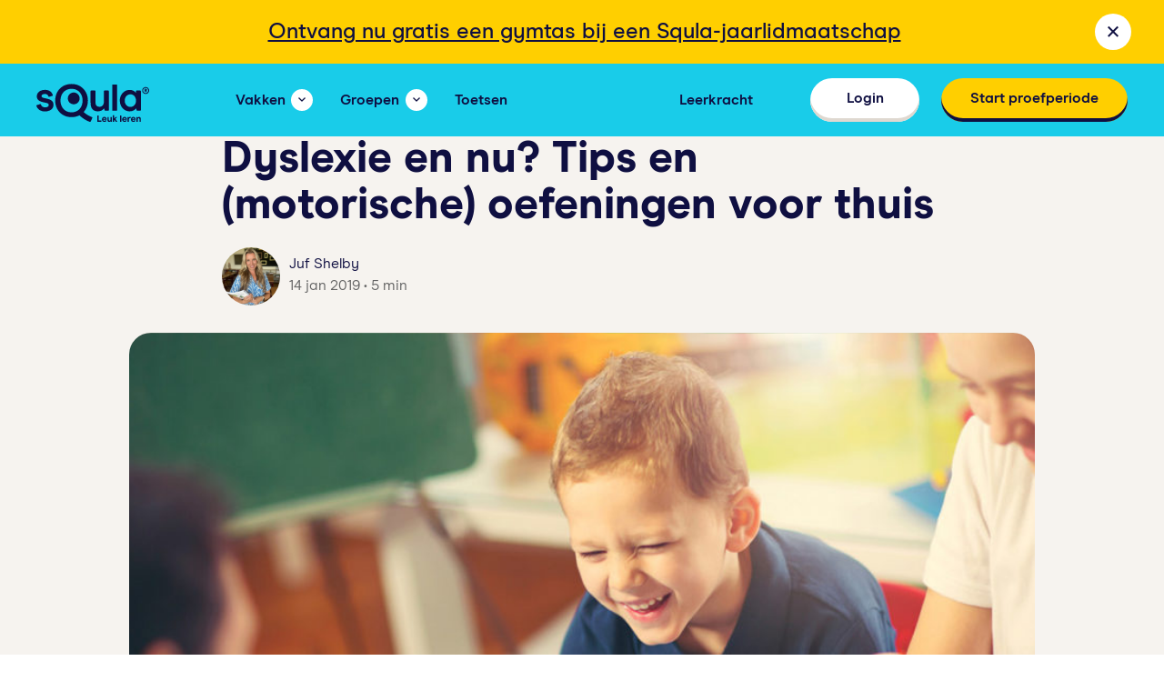

--- FILE ---
content_type: text/html; charset=UTF-8
request_url: https://www.squla.nl/taal/taalextra/dyslexie/dyslexie-en-thuis-oefenen
body_size: 196718
content:
<!DOCTYPE html>
<html lang="nl-NL">
<head>
    <meta charset="UTF-8">
    <meta http-equiv="X-UA-Compatible" content="IE=edge"/>
    <meta name="viewport" content="width=device-width, initial-scale=1">
    <meta name="theme-color" content="#19cce9">
    <meta name="referrer" content="no-referrer-when-downgrade">
    <link rel="profile" href="http://gmpg.org/xfn/11">
    <title>Tips voor ouders: thuis oefenen als je kind dyslexie heeft</title>

    

    <meta name='robots' content='index, follow, max-image-preview:large, max-snippet:-1, max-video-preview:-1' />
	<style>img:is([sizes="auto" i], [sizes^="auto," i]) { contain-intrinsic-size: 3000px 1500px }</style>
	
	<!-- This site is optimized with the Yoast SEO Premium plugin v19.5 (Yoast SEO v25.4) - https://yoast.com/wordpress/plugins/seo/ -->
	<meta name="description" content="In dit artikel lees je wat je kunt doen als jouw kind dyslexie heeft, handige tips en (motorische) oefeningen om spelenderwijs thuis het lezen te oefenen." />
	<link rel="canonical" href="https://www.squla.nl/taal/taalextra/dyslexie/dyslexie-en-thuis-oefenen" />
	<meta property="og:locale" content="nl_NL" />
	<meta property="og:type" content="article" />
	<meta property="og:title" content="Dyslexie en nu? Tips en (motorische) oefeningen voor thuis" />
	<meta property="og:description" content="In dit artikel lees je wat je kunt doen als jouw kind dyslexie heeft, handige tips en (motorische) oefeningen om spelenderwijs thuis het lezen te oefenen." />
	<meta property="og:url" content="https://www.squla.nl/taal/taalextra/dyslexie/dyslexie-en-thuis-oefenen" />
	<meta property="og:site_name" content="Leuk leren - oefen met alle vakken van de basisschool" />
	<meta property="article:published_time" content="2019-01-14T08:05:22+00:00" />
	<meta property="article:modified_time" content="2024-12-23T14:46:50+00:00" />
	<meta property="og:image" content="https://d1z50365tnyc9d.cloudfront.net/wp-content/uploads/2018/12/iStock-645955820_2.jpg" />
	<meta property="og:image:width" content="1200" />
	<meta property="og:image:height" content="628" />
	<meta property="og:image:type" content="image/jpeg" />
	<meta name="author" content="Juf Shelby" />
	<meta name="twitter:card" content="summary_large_image" />
	<meta name="twitter:label1" content="Geschreven door" />
	<meta name="twitter:data1" content="Juf Shelby" />
	<meta name="twitter:label2" content="Geschatte leestijd" />
	<meta name="twitter:data2" content="5 minuten" />
	<script type="application/ld+json" class="yoast-schema-graph">{"@context":"https://schema.org","@graph":[{"@type":"WebPage","@id":"https://www.squla.nl/taal/taalextra/dyslexie/dyslexie-en-thuis-oefenen","url":"https://www.squla.nl/taal/taalextra/dyslexie/dyslexie-en-thuis-oefenen","name":"Tips voor ouders: thuis oefenen als je kind dyslexie heeft","isPartOf":{"@id":"https://www.squla.nl/#website"},"primaryImageOfPage":{"@id":"https://www.squla.nl/taal/taalextra/dyslexie/dyslexie-en-thuis-oefenen#primaryimage"},"image":{"@id":"https://www.squla.nl/taal/taalextra/dyslexie/dyslexie-en-thuis-oefenen#primaryimage"},"thumbnailUrl":"https://d15cf87cbdh9t1.cloudfront.net/wp-content/uploads/2018/12/iStock-645955820_2.jpg","datePublished":"2019-01-14T08:05:22+00:00","dateModified":"2024-12-23T14:46:50+00:00","author":{"@id":"https://www.squla.nl/#/schema/person/c9bef1ba79d17fe79ecf574eb0718fd2"},"description":"In dit artikel lees je wat je kunt doen als jouw kind dyslexie heeft, handige tips en (motorische) oefeningen om spelenderwijs thuis het lezen te oefenen.","breadcrumb":{"@id":"https://www.squla.nl/taal/taalextra/dyslexie/dyslexie-en-thuis-oefenen#breadcrumb"},"inLanguage":"nl-NL","potentialAction":[{"@type":"ReadAction","target":["https://www.squla.nl/taal/taalextra/dyslexie/dyslexie-en-thuis-oefenen"]}]},{"@type":"ImageObject","inLanguage":"nl-NL","@id":"https://www.squla.nl/taal/taalextra/dyslexie/dyslexie-en-thuis-oefenen#primaryimage","url":"https://d15cf87cbdh9t1.cloudfront.net/wp-content/uploads/2018/12/iStock-645955820_2.jpg","contentUrl":"https://d15cf87cbdh9t1.cloudfront.net/wp-content/uploads/2018/12/iStock-645955820_2.jpg","width":1200,"height":628,"caption":"Motorische oefeningen bij dyslexie"},{"@type":"BreadcrumbList","@id":"https://www.squla.nl/taal/taalextra/dyslexie/dyslexie-en-thuis-oefenen#breadcrumb","itemListElement":[{"@type":"ListItem","position":1,"name":"Home","item":"https://www.squla.nl/"},{"@type":"ListItem","position":2,"name":"Dyslexie en nu? Tips en (motorische) oefeningen voor thuis"}]},{"@type":"WebSite","@id":"https://www.squla.nl/#website","url":"https://www.squla.nl/","name":"Leuk leren - oefen met alle vakken van de basisschool","description":"","potentialAction":[{"@type":"SearchAction","target":{"@type":"EntryPoint","urlTemplate":"https://www.squla.nl/?s={search_term_string}"},"query-input":{"@type":"PropertyValueSpecification","valueRequired":true,"valueName":"search_term_string"}}],"inLanguage":"nl-NL"},{"@type":"Person","@id":"https://www.squla.nl/#/schema/person/c9bef1ba79d17fe79ecf574eb0718fd2","name":"Juf Shelby","image":{"@type":"ImageObject","inLanguage":"nl-NL","@id":"https://www.squla.nl/#/schema/person/image/","url":"https://secure.gravatar.com/avatar/f79538e88f76450789d6570d8145a3106b8dd51df62897a6724361f7b0ddea65?s=96&d=mm&r=g","contentUrl":"https://secure.gravatar.com/avatar/f79538e88f76450789d6570d8145a3106b8dd51df62897a6724361f7b0ddea65?s=96&d=mm&r=g","caption":"Juf Shelby"},"url":"https://www.squla.nl/blog/author/juf-shelby"}]}</script>
	<!-- / Yoast SEO Premium plugin. -->


<link rel='dns-prefetch' href='//www.google.com' />
<link rel='stylesheet' id='wp-block-library-css' href='https://www.squla.nl/wp-includes/css/dist/block-library/style.min.css?ver=6.8.3' type='text/css' media='all' />
<style id='classic-theme-styles-inline-css' type='text/css'>
/*! This file is auto-generated */
.wp-block-button__link{color:#fff;background-color:#32373c;border-radius:9999px;box-shadow:none;text-decoration:none;padding:calc(.667em + 2px) calc(1.333em + 2px);font-size:1.125em}.wp-block-file__button{background:#32373c;color:#fff;text-decoration:none}
</style>
<style id='global-styles-inline-css' type='text/css'>
:root{--wp--preset--aspect-ratio--square: 1;--wp--preset--aspect-ratio--4-3: 4/3;--wp--preset--aspect-ratio--3-4: 3/4;--wp--preset--aspect-ratio--3-2: 3/2;--wp--preset--aspect-ratio--2-3: 2/3;--wp--preset--aspect-ratio--16-9: 16/9;--wp--preset--aspect-ratio--9-16: 9/16;--wp--preset--color--black: #000000;--wp--preset--color--cyan-bluish-gray: #abb8c3;--wp--preset--color--white: #ffffff;--wp--preset--color--pale-pink: #f78da7;--wp--preset--color--vivid-red: #cf2e2e;--wp--preset--color--luminous-vivid-orange: #ff6900;--wp--preset--color--luminous-vivid-amber: #fcb900;--wp--preset--color--light-green-cyan: #7bdcb5;--wp--preset--color--vivid-green-cyan: #00d084;--wp--preset--color--pale-cyan-blue: #8ed1fc;--wp--preset--color--vivid-cyan-blue: #0693e3;--wp--preset--color--vivid-purple: #9b51e0;--wp--preset--gradient--vivid-cyan-blue-to-vivid-purple: linear-gradient(135deg,rgba(6,147,227,1) 0%,rgb(155,81,224) 100%);--wp--preset--gradient--light-green-cyan-to-vivid-green-cyan: linear-gradient(135deg,rgb(122,220,180) 0%,rgb(0,208,130) 100%);--wp--preset--gradient--luminous-vivid-amber-to-luminous-vivid-orange: linear-gradient(135deg,rgba(252,185,0,1) 0%,rgba(255,105,0,1) 100%);--wp--preset--gradient--luminous-vivid-orange-to-vivid-red: linear-gradient(135deg,rgba(255,105,0,1) 0%,rgb(207,46,46) 100%);--wp--preset--gradient--very-light-gray-to-cyan-bluish-gray: linear-gradient(135deg,rgb(238,238,238) 0%,rgb(169,184,195) 100%);--wp--preset--gradient--cool-to-warm-spectrum: linear-gradient(135deg,rgb(74,234,220) 0%,rgb(151,120,209) 20%,rgb(207,42,186) 40%,rgb(238,44,130) 60%,rgb(251,105,98) 80%,rgb(254,248,76) 100%);--wp--preset--gradient--blush-light-purple: linear-gradient(135deg,rgb(255,206,236) 0%,rgb(152,150,240) 100%);--wp--preset--gradient--blush-bordeaux: linear-gradient(135deg,rgb(254,205,165) 0%,rgb(254,45,45) 50%,rgb(107,0,62) 100%);--wp--preset--gradient--luminous-dusk: linear-gradient(135deg,rgb(255,203,112) 0%,rgb(199,81,192) 50%,rgb(65,88,208) 100%);--wp--preset--gradient--pale-ocean: linear-gradient(135deg,rgb(255,245,203) 0%,rgb(182,227,212) 50%,rgb(51,167,181) 100%);--wp--preset--gradient--electric-grass: linear-gradient(135deg,rgb(202,248,128) 0%,rgb(113,206,126) 100%);--wp--preset--gradient--midnight: linear-gradient(135deg,rgb(2,3,129) 0%,rgb(40,116,252) 100%);--wp--preset--font-size--small: 13px;--wp--preset--font-size--medium: 20px;--wp--preset--font-size--large: 36px;--wp--preset--font-size--x-large: 42px;--wp--preset--spacing--20: 0.44rem;--wp--preset--spacing--30: 0.67rem;--wp--preset--spacing--40: 1rem;--wp--preset--spacing--50: 1.5rem;--wp--preset--spacing--60: 2.25rem;--wp--preset--spacing--70: 3.38rem;--wp--preset--spacing--80: 5.06rem;--wp--preset--shadow--natural: 6px 6px 9px rgba(0, 0, 0, 0.2);--wp--preset--shadow--deep: 12px 12px 50px rgba(0, 0, 0, 0.4);--wp--preset--shadow--sharp: 6px 6px 0px rgba(0, 0, 0, 0.2);--wp--preset--shadow--outlined: 6px 6px 0px -3px rgba(255, 255, 255, 1), 6px 6px rgba(0, 0, 0, 1);--wp--preset--shadow--crisp: 6px 6px 0px rgba(0, 0, 0, 1);}:where(.is-layout-flex){gap: 0.5em;}:where(.is-layout-grid){gap: 0.5em;}body .is-layout-flex{display: flex;}.is-layout-flex{flex-wrap: wrap;align-items: center;}.is-layout-flex > :is(*, div){margin: 0;}body .is-layout-grid{display: grid;}.is-layout-grid > :is(*, div){margin: 0;}:where(.wp-block-columns.is-layout-flex){gap: 2em;}:where(.wp-block-columns.is-layout-grid){gap: 2em;}:where(.wp-block-post-template.is-layout-flex){gap: 1.25em;}:where(.wp-block-post-template.is-layout-grid){gap: 1.25em;}.has-black-color{color: var(--wp--preset--color--black) !important;}.has-cyan-bluish-gray-color{color: var(--wp--preset--color--cyan-bluish-gray) !important;}.has-white-color{color: var(--wp--preset--color--white) !important;}.has-pale-pink-color{color: var(--wp--preset--color--pale-pink) !important;}.has-vivid-red-color{color: var(--wp--preset--color--vivid-red) !important;}.has-luminous-vivid-orange-color{color: var(--wp--preset--color--luminous-vivid-orange) !important;}.has-luminous-vivid-amber-color{color: var(--wp--preset--color--luminous-vivid-amber) !important;}.has-light-green-cyan-color{color: var(--wp--preset--color--light-green-cyan) !important;}.has-vivid-green-cyan-color{color: var(--wp--preset--color--vivid-green-cyan) !important;}.has-pale-cyan-blue-color{color: var(--wp--preset--color--pale-cyan-blue) !important;}.has-vivid-cyan-blue-color{color: var(--wp--preset--color--vivid-cyan-blue) !important;}.has-vivid-purple-color{color: var(--wp--preset--color--vivid-purple) !important;}.has-black-background-color{background-color: var(--wp--preset--color--black) !important;}.has-cyan-bluish-gray-background-color{background-color: var(--wp--preset--color--cyan-bluish-gray) !important;}.has-white-background-color{background-color: var(--wp--preset--color--white) !important;}.has-pale-pink-background-color{background-color: var(--wp--preset--color--pale-pink) !important;}.has-vivid-red-background-color{background-color: var(--wp--preset--color--vivid-red) !important;}.has-luminous-vivid-orange-background-color{background-color: var(--wp--preset--color--luminous-vivid-orange) !important;}.has-luminous-vivid-amber-background-color{background-color: var(--wp--preset--color--luminous-vivid-amber) !important;}.has-light-green-cyan-background-color{background-color: var(--wp--preset--color--light-green-cyan) !important;}.has-vivid-green-cyan-background-color{background-color: var(--wp--preset--color--vivid-green-cyan) !important;}.has-pale-cyan-blue-background-color{background-color: var(--wp--preset--color--pale-cyan-blue) !important;}.has-vivid-cyan-blue-background-color{background-color: var(--wp--preset--color--vivid-cyan-blue) !important;}.has-vivid-purple-background-color{background-color: var(--wp--preset--color--vivid-purple) !important;}.has-black-border-color{border-color: var(--wp--preset--color--black) !important;}.has-cyan-bluish-gray-border-color{border-color: var(--wp--preset--color--cyan-bluish-gray) !important;}.has-white-border-color{border-color: var(--wp--preset--color--white) !important;}.has-pale-pink-border-color{border-color: var(--wp--preset--color--pale-pink) !important;}.has-vivid-red-border-color{border-color: var(--wp--preset--color--vivid-red) !important;}.has-luminous-vivid-orange-border-color{border-color: var(--wp--preset--color--luminous-vivid-orange) !important;}.has-luminous-vivid-amber-border-color{border-color: var(--wp--preset--color--luminous-vivid-amber) !important;}.has-light-green-cyan-border-color{border-color: var(--wp--preset--color--light-green-cyan) !important;}.has-vivid-green-cyan-border-color{border-color: var(--wp--preset--color--vivid-green-cyan) !important;}.has-pale-cyan-blue-border-color{border-color: var(--wp--preset--color--pale-cyan-blue) !important;}.has-vivid-cyan-blue-border-color{border-color: var(--wp--preset--color--vivid-cyan-blue) !important;}.has-vivid-purple-border-color{border-color: var(--wp--preset--color--vivid-purple) !important;}.has-vivid-cyan-blue-to-vivid-purple-gradient-background{background: var(--wp--preset--gradient--vivid-cyan-blue-to-vivid-purple) !important;}.has-light-green-cyan-to-vivid-green-cyan-gradient-background{background: var(--wp--preset--gradient--light-green-cyan-to-vivid-green-cyan) !important;}.has-luminous-vivid-amber-to-luminous-vivid-orange-gradient-background{background: var(--wp--preset--gradient--luminous-vivid-amber-to-luminous-vivid-orange) !important;}.has-luminous-vivid-orange-to-vivid-red-gradient-background{background: var(--wp--preset--gradient--luminous-vivid-orange-to-vivid-red) !important;}.has-very-light-gray-to-cyan-bluish-gray-gradient-background{background: var(--wp--preset--gradient--very-light-gray-to-cyan-bluish-gray) !important;}.has-cool-to-warm-spectrum-gradient-background{background: var(--wp--preset--gradient--cool-to-warm-spectrum) !important;}.has-blush-light-purple-gradient-background{background: var(--wp--preset--gradient--blush-light-purple) !important;}.has-blush-bordeaux-gradient-background{background: var(--wp--preset--gradient--blush-bordeaux) !important;}.has-luminous-dusk-gradient-background{background: var(--wp--preset--gradient--luminous-dusk) !important;}.has-pale-ocean-gradient-background{background: var(--wp--preset--gradient--pale-ocean) !important;}.has-electric-grass-gradient-background{background: var(--wp--preset--gradient--electric-grass) !important;}.has-midnight-gradient-background{background: var(--wp--preset--gradient--midnight) !important;}.has-small-font-size{font-size: var(--wp--preset--font-size--small) !important;}.has-medium-font-size{font-size: var(--wp--preset--font-size--medium) !important;}.has-large-font-size{font-size: var(--wp--preset--font-size--large) !important;}.has-x-large-font-size{font-size: var(--wp--preset--font-size--x-large) !important;}
:where(.wp-block-post-template.is-layout-flex){gap: 1.25em;}:where(.wp-block-post-template.is-layout-grid){gap: 1.25em;}
:where(.wp-block-columns.is-layout-flex){gap: 2em;}:where(.wp-block-columns.is-layout-grid){gap: 2em;}
:root :where(.wp-block-pullquote){font-size: 1.5em;line-height: 1.6;}
</style>
<link rel='stylesheet' id='lepopup-style-css' href='https://www.squla.nl/wp-content/plugins/halfdata-green-popups/css/style.css?ver=7.49' type='text/css' media='all' />
<link rel='stylesheet' id='airdatepicker-css' href='https://www.squla.nl/wp-content/plugins/halfdata-green-popups/css/airdatepicker.css?ver=7.49' type='text/css' media='all' />
<link rel='stylesheet' id='main-css' href='https://www.squla.nl/wp-content/themes/squla-2021-child/build/style.css?ver=578370' type='text/css' media='all' />
<link rel='stylesheet' id='custom-style-css' href='https://www.squla.nl/wp-content/themes/squla/build/editor.css?ver=43947' type='text/css' media='all' />
<script type="text/javascript" src="https://www.squla.nl/wp-content/themes/squla-2021-child/src/scripts/footer.js?ver=6.8.3" id="footer-js"></script>
<script type="text/javascript" id="jquery-core-js-extra">
/* <![CDATA[ */
var wpVars = {"siteUrl":"https:\/\/www.squla.nl","themeUrl":"https:\/\/www.squla.nl\/wp-content\/themes\/squla","isWrts":"","imagesUrl":"https:\/\/www.squla.nl\/wp-content\/themes\/squla-2021-child\/src\/images\/","apiUrl":"https:\/\/www.squla.nl\/wp-json\/squla\/v1","postNonce":"7e3e535d54","ajaxUrl":"https:\/\/www.squla.nl\/wp-admin\/admin-ajax.php"};
/* ]]> */
</script>
<script type="text/javascript" src="https://www.squla.nl/wp-includes/js/jquery/jquery.min.js?ver=3.7.1" id="jquery-core-js"></script>
<link rel="https://api.w.org/" href="https://www.squla.nl/wp-json/" /><link rel="alternate" title="JSON" type="application/json" href="https://www.squla.nl/wp-json/wp/v2/posts/35729" /><link rel="EditURI" type="application/rsd+xml" title="RSD" href="https://www.squla.nl/xmlrpc.php?rsd" />
<meta name="generator" content="WordPress 6.8.3" />
<link rel='shortlink' href='https://www.squla.nl/?p=35729' />
<link rel="alternate" title="oEmbed (JSON)" type="application/json+oembed" href="https://www.squla.nl/wp-json/oembed/1.0/embed?url=https%3A%2F%2Fwww.squla.nl%2Ftaal%2Ftaalextra%2Fdyslexie%2Fdyslexie-en-thuis-oefenen" />
<link rel="alternate" title="oEmbed (XML)" type="text/xml+oembed" href="https://www.squla.nl/wp-json/oembed/1.0/embed?url=https%3A%2F%2Fwww.squla.nl%2Ftaal%2Ftaalextra%2Fdyslexie%2Fdyslexie-en-thuis-oefenen&#038;format=xml" />

		<script>var lepopup_customjs_handlers={};var lepopup_cookie_value="ilovefamily";var lepopup_events_data={};var lepopup_content_id="35729";</script><script>function lepopup_add_event(_event,_data){if(typeof _lepopup_add_event == typeof undefined){jQuery(document).ready(function(){_lepopup_add_event(_event,_data);});}else{_lepopup_add_event(_event,_data);}}</script><link rel="icon" href="https://d15cf87cbdh9t1.cloudfront.net/wp-content/uploads/2021/06/cropped-android-chrome-512x512-1-32x32.png" sizes="32x32" />
<link rel="icon" href="https://d15cf87cbdh9t1.cloudfront.net/wp-content/uploads/2021/06/cropped-android-chrome-512x512-1-192x192.png" sizes="192x192" />
<link rel="apple-touch-icon" href="https://d15cf87cbdh9t1.cloudfront.net/wp-content/uploads/2021/06/cropped-android-chrome-512x512-1-180x180.png" />
<meta name="msapplication-TileImage" content="https://d15cf87cbdh9t1.cloudfront.net/wp-content/uploads/2021/06/cropped-android-chrome-512x512-1-270x270.png" />
		<style type="text/css" id="wp-custom-css">
			.page-id-68932 .knob.white .visual {
	display: none;
}

.page-id-68932 .leerkracht-menu a{
	display: none;
}

.page-id-68932 .vragen-menu a{
	display: none;
}

@media only screen and (max-width: 480px) {
.page-id-68932 	.background-header .header-info .has-white-color {
    color: #0f0f41 !important;
	}
}

@media only screen and (max-width: 480px) { .page-id-68932 .header-block .knob-block-row .knob-block {
    padding-bottom: 30px;
	}
}

@media only screen and (max-width: 480px) { .page-id-68932
	.order-block .image-wrap {
		width: 50%;
	}
}

@media only screen and (max-width: 480px) { .page-id-40799 .wsxyz .shop-blocks .shop-block .module-block-title-text {
	font-size: 1.3em;
	}
}		</style>
		        <!-- Start VWO Async SmartCode -->
    <link rel="preconnect" href="https://dev.visualwebsiteoptimizer.com" />
    <script type='text/javascript' id='vwoCode'>
        window._vwo_code || (function() {
        var account_id=52675,
        version=2.1,
        settings_tolerance=2000,
        hide_element='body',
        hide_element_style = 'opacity:0 !important;filter:alpha(opacity=0) !important;background:none !important;transition:none !important;',
        /* DO NOT EDIT BELOW THIS LINE */
        f=false,w=window,d=document,v=d.querySelector('#vwoCode'),cK='_vwo_'+account_id+'_settings',cc={};try{var c=JSON.parse(localStorage.getItem('_vwo_'+account_id+'_config'));cc=c&&typeof c==='object'?c:{}}catch(e){}var stT=cc.stT==='session'?w.sessionStorage:w.localStorage;code={nonce:v&&v.nonce,use_existing_jquery:function(){return typeof use_existing_jquery!=='undefined'?use_existing_jquery:undefined},library_tolerance:function(){return typeof library_tolerance!=='undefined'?library_tolerance:undefined},settings_tolerance:function(){return cc.sT||settings_tolerance},hide_element_style:function(){return'{'+(cc.hES||hide_element_style)+'}'},hide_element:function(){if(performance.getEntriesByName('first-contentful-paint')[0]){return''}return typeof cc.hE==='string'?cc.hE:hide_element},getVersion:function(){return version},finish:function(e){if(!f){f=true;var t=d.getElementById('_vis_opt_path_hides');if(t)t.parentNode.removeChild(t);if(e)(new Image).src='https://dev.visualwebsiteoptimizer.com/ee.gif?a='+account_id+e}},finished:function(){return f},addScript:function(e){var t=d.createElement('script');t.type='text/javascript';if(e.src){t.src=e.src}else{t.text=e.text}v&&t.setAttribute('nonce',v.nonce);d.getElementsByTagName('head')[0].appendChild(t)},load:function(e,t){var n=this.getSettings(),i=d.createElement('script'),r=this;t=t||{};if(n){i.textContent=n;d.getElementsByTagName('head')[0].appendChild(i);if(!w.VWO||VWO.caE){stT.removeItem(cK);r.load(e)}}else{var o=new XMLHttpRequest;o.open('GET',e,true);o.withCredentials=!t.dSC;o.responseType=t.responseType||'text';o.onload=function(){if(t.onloadCb){return t.onloadCb(o,e)}if(o.status===200||o.status===304){_vwo_code.addScript({text:o.responseText})}else{_vwo_code.finish('&e=loading_failure:'+e)}};o.onerror=function(){if(t.onerrorCb){return t.onerrorCb(e)}_vwo_code.finish('&e=loading_failure:'+e)};o.send()}},getSettings:function(){try{var e=stT.getItem(cK);if(!e){return}e=JSON.parse(e);if(Date.now()>e.e){stT.removeItem(cK);return}return e.s}catch(e){return}},init:function(){if(d.URL.indexOf('__vwo_disable__')>-1)return;var e=this.settings_tolerance();w._vwo_settings_timer=setTimeout(function(){_vwo_code.finish();stT.removeItem(cK)},e);var t;if(this.hide_element()!=='body'){t=d.createElement('style');var n=this.hide_element(),i=n?n+this.hide_element_style():'',r=d.getElementsByTagName('head')[0];t.setAttribute('id','_vis_opt_path_hides');v&&t.setAttribute('nonce',v.nonce);t.setAttribute('type','text/css');if(t.styleSheet)t.styleSheet.cssText=i;else t.appendChild(d.createTextNode(i));r.appendChild(t)}else{t=d.getElementsByTagName('head')[0];var i=d.createElement('div');i.style.cssText='z-index: 2147483647 !important;position: fixed !important;left: 0 !important;top: 0 !important;width: 100% !important;height: 100% !important;background: white !important;';i.setAttribute('id','_vis_opt_path_hides');i.classList.add('_vis_hide_layer');t.parentNode.insertBefore(i,t.nextSibling)}var o=window._vis_opt_url||d.URL,s='https://dev.visualwebsiteoptimizer.com/j.php?a='+account_id+'&u='+encodeURIComponent(o)+'&vn='+version;if(w.location.search.indexOf('_vwo_xhr')!==-1){this.addScript({src:s})}else{this.load(s+'&x=true')}}};w._vwo_code=code;code.init();})();
    </script>
    <!-- End VWO Async SmartCode -->
            <!-- Google Tag Manager -->
            <script>(function(w,d,s,l,i){w[l]=w[l]||[];w[l].push({'gtm.start':new Date().getTime(),event:'gtm.js'});var f=d.getElementsByTagName(s)[0],j=d.createElement(s);j.async=true;j.src="https://www.squla.nl/metrics/auufoodmen.js?"+i;f.parentNode.insertBefore(j,f);})(window,document,'script','dataLayer','1v=BwFQIzsiSyFdXFo2PCsoUxhYX0peSQIbUxYcEQMOSBsCQx4LH1JJGAsRHw0MHA%3D%3D');</script>
            <!-- End Google Tag Manager -->
            
    <link rel="icon" type="image/png" sizes="16x16" href="https://d15cf87cbdh9t1.cloudfront.net/wp-content/uploads/2022/08/favicon-16x16-1.png">
<link rel="icon" type="image/png" sizes="32x32" href="https://d15cf87cbdh9t1.cloudfront.net/wp-content/uploads/2022/08/favicon-32x32-1.png">
<link rel="icon" type="image/png" sizes="96x96" href="https://d15cf87cbdh9t1.cloudfront.net/wp-content/uploads/2022/08/favicon-96x96-1.png">
<link rel="icon" type="image/png" sizes="192x192" href="https://d15cf87cbdh9t1.cloudfront.net/wp-content/uploads/2022/08/android-icon-192x192-1.png">
<link rel="apple-touch-icon" sizes="57x57" href="https://d15cf87cbdh9t1.cloudfront.net/wp-content/uploads/2022/08/apple-icon-57x57-1.png">
<link rel="apple-touch-icon" sizes="60x60" href="https://d15cf87cbdh9t1.cloudfront.net/wp-content/uploads/2022/08/apple-icon-60x60-1.png">
<link rel="apple-touch-icon" sizes="72x72" href="https://d15cf87cbdh9t1.cloudfront.net/wp-content/uploads/2022/08/apple-icon-72x72-1.png">
<link rel="apple-touch-icon" sizes="76x76" href="https://d15cf87cbdh9t1.cloudfront.net/wp-content/uploads/2022/08/apple-icon-76x76-1.png">
<link rel="apple-touch-icon" sizes="114x114" href="https://d15cf87cbdh9t1.cloudfront.net/wp-content/uploads/2022/08/apple-icon-114x114-1.png">
<link rel="apple-touch-icon" sizes="120x120" href="https://d15cf87cbdh9t1.cloudfront.net/wp-content/uploads/2022/08/apple-icon-120x120-1.png">
<link rel="apple-touch-icon" sizes="144x144" href="https://d15cf87cbdh9t1.cloudfront.net/wp-content/uploads/2022/08/apple-icon-144x144-1.png">
<link rel="apple-touch-icon" sizes="150x150" href="https://d15cf87cbdh9t1.cloudfront.net/wp-content/uploads/2022/08/apple-icon-150x150-1.png">
<link rel="apple-touch-icon" sizes="152x152" href="https://d15cf87cbdh9t1.cloudfront.net/wp-content/uploads/2022/08/apple-icon-152x152-1.png">
<link rel="apple-touch-icon" sizes="180x180" href="https://d15cf87cbdh9t1.cloudfront.net/wp-content/uploads/2022/08/apple-icon-180x180-1.png">
    
        <script type="text/javascript">
        var headerBackgroundColor = '#19cce9';
    </script>
</head>
<body class="wp-singular post-template-default single single-post postid-35729 single-format-standard wp-theme-squla wp-child-theme-squla-2021-child">
<a href="/taal/taalextra/dyslexie/dyslexie-en-thuis-oefenen#main" class="skip-link">Ga naar de inhoud</a>
            <!-- Google Tag Manager (noscript) -->
            <noscript><iframe src="https://fwiz.squla.nl/ns.html?id=GTM-T397RSDN" height="0" width="0" style="display:none;visibility:hidden"></iframe></noscript>
            <!-- End Google Tag Manager (noscript) -->
            <div class="wrapper hasBanner with-banner">
    <div class="bounce-body"#19cce9></div>
        <div id="banner" class="banner carrier-full hide"  style='background-color:#ffcf00'>
        <div class="inner-content">
                        <a href="https://www.squla.nl/shop">
                <div class="banner-desc" style='color:#0f0f41'><u>Ontvang nu gratis een gymtas bij een Squla-jaarlidmaatschap</u></div>
            </a>
                        <button id="closeBanner" class="simple-knob inline close closeModal" aria-label="banner sluiten">
                <span class="icon icon-close"></span>
            </button>
        </div>
    </div>
    <header id="mainHeader" class="menu-header  scrollable " style="background-color: #19cce9;">
        <div class="carrier">
            <div class="inner-content">
                <div class="menu-logo">
                                        <a href="https://www.squla.nl"
                       id="dyslexie-en-thuis-oefenen_header-menu_main-logo"
                       class="logo-link main-logo">
                                                <img src="https://d15cf87cbdh9t1.cloudfront.net/wp-content/uploads/2022/09/logo_squla.svg" alt="Squla Logo">
                    </a>
                </div>
                <div class="menu-header-nav menuHeaderNav" id="primaryNav" role="navigation" aria-label="Primary">
                    <div class="nav-content">
                        <ul class="menu-list headerMenu">
                            <li class="list-item listItem"><a href="#" id="dyslexie-en-thuis-oefenen_header-menu_vakken" class="simple-knob inline nav-knob with-icon headerMenuBtn"><span class="text">Vakken</span><span class="icon icon-arrow-thin"></span></a><div class="dd-menu-wrap headerMenuWrap multi">
                            <div class='inner-part'>
                                <div class='dd-menu-arrow menuArrow'></div>
                                <div class='inner-part-backdrop menuClose'></div>
                                <div class='content'>
                                     <div class='carrier dd-menu'>
                                        <button class='simple-knob icon-knob close-knob menuClose' aria-label="Menu sluiten"><span class='icon icon-close'></span></button>
                                        <div class='dd-block-list'><div class="grade-select-wrap"><div class="grade-select-title">Kies je groep</div><div class="grade-select-buttons"><button id="b-16c8756e0091ad5fa96f927c2404e1ce" class="grade-select-button" aria-label="Peuters">Peuters</button><button id="b-6829eaa65faa2362863d995d607eae28" class="grade-select-button" aria-label="Groep 1">Groep 1</button><button id="b-707b56eda3604a327c9f924d0a8358b4" class="grade-select-button" aria-label="Groep 2">Groep 2</button><button id="b-10d9bba433a30f309bc8364f8d291e6f" class="grade-select-button" aria-label="Groep 3">Groep 3</button><button id="b-511bc49dcca5982fcc26dbb93a257673" class="grade-select-button" aria-label="Groep 4">Groep 4</button><button id="b-e2a1eb03c79c1343cba33e97183c8021" class="grade-select-button" aria-label="Groep 5">Groep 5</button><button id="b-7580422c7f5eb523b55dc70e2c1bd67b" class="grade-select-button" aria-label="Groep 6">Groep 6</button><button id="b-d43494d407a48dca5b33c5164088da7c" class="grade-select-button" aria-label="Groep 7">Groep 7</button><button id="b-19b44a555aadd4cabbcf7a93e2683ecf" class="grade-select-button" aria-label="Groep 8">Groep 8</button><button id="b-allGrades" class="grade-select-button" aria-label="Alle vakken">Alle vakken</button></div><select class="grade-select" name="grade-select" id="gradeSelect"><option value="none" selected="selected" disabled>Kies je groep</option><option value="16c8756e0091ad5fa96f927c2404e1ce">Peuters</option><option value="6829eaa65faa2362863d995d607eae28">Groep 1</option><option value="707b56eda3604a327c9f924d0a8358b4">Groep 2</option><option value="10d9bba433a30f309bc8364f8d291e6f">Groep 3</option><option value="511bc49dcca5982fcc26dbb93a257673">Groep 4</option><option value="e2a1eb03c79c1343cba33e97183c8021">Groep 5</option><option value="7580422c7f5eb523b55dc70e2c1bd67b">Groep 6</option><option value="d43494d407a48dca5b33c5164088da7c">Groep 7</option><option value="19b44a555aadd4cabbcf7a93e2683ecf">Groep 8</option><option value="allGrades">Alle vakken</option></select><div class="grade-select-empty"><span class="select-group-label">Kies je groep</span></div><ul class="dd-menu-list"><ul id="i-16c8756e0091ad5fa96f927c2404e1ce" class="dd-menu-grade" style="display: none;">                                                                                <li class="list-item">
                            <a href="https://www.squla.nl/rekenen/peuters"
                               id="dyslexie-en-thuis-oefenen_header-menu_rekenen"
                               class="knob cat-knob">
                            <span class="visual">
                                <span class="image-wrap">
                                                                                                                    <img class="image" width="40" height="40"
                                           src="https://d15cf87cbdh9t1.cloudfront.net/wp-content/uploads/2024/12/SubjectMath-384x384.png"
                                                                                          aria-hidden="true"
                                           >
                                                                    </span>
                                <span class="text">Rekenen</span>
                                <span class="icon icon-arrow-circle-right" aria-hidden="true"></span>
                            </span>
                            </a>
                        </li>
                                                                                                    <li class="list-item">
                            <a href="https://www.squla.nl/taal/peuters"
                               id="dyslexie-en-thuis-oefenen_header-menu_taal"
                               class="knob cat-knob">
                            <span class="visual">
                                <span class="image-wrap">
                                                                                                                    <img class="image" width="40" height="40"
                                           src="https://d15cf87cbdh9t1.cloudfront.net/wp-content/uploads/2024/12/SubjectSpeaking-384x384.png"
                                                                                          aria-hidden="true"
                                           >
                                                                    </span>
                                <span class="text">Taal</span>
                                <span class="icon icon-arrow-circle-right" aria-hidden="true"></span>
                            </span>
                            </a>
                        </li>
                                                                                                                                                            <li class="list-item">
                            <a href="https://www.squla.nl/begrijpend-lezen/peuters"
                               id="dyslexie-en-thuis-oefenen_header-menu_begrijpend-lezen"
                               class="knob cat-knob">
                            <span class="visual">
                                <span class="image-wrap">
                                                                                                                    <img class="image" width="40" height="40"
                                           src="https://d15cf87cbdh9t1.cloudfront.net/wp-content/uploads/2024/12/SubjectReading-384x384.png"
                                                                                          aria-hidden="true"
                                           >
                                                                    </span>
                                <span class="text">Begrijpend lezen</span>
                                <span class="icon icon-arrow-circle-right" aria-hidden="true"></span>
                            </span>
                            </a>
                        </li>
                                                                                                                                                                                                                                                                                                                                                                                                                                                                                                                                                                    <li class="list-item">
                            <a href="https://www.squla.nl/taal/woordenschat/peuters"
                               id="dyslexie-en-thuis-oefenen_header-menu_woordenschat"
                               class="knob cat-knob">
                            <span class="visual">
                                <span class="image-wrap">
                                                                                                                    <img class="image" width="40" height="40"
                                           src="https://d15cf87cbdh9t1.cloudfront.net/wp-content/uploads/2024/12/SubjectWoordExtra-384x384.png"
                                                                                          aria-hidden="true"
                                           >
                                                                    </span>
                                <span class="text">Woordenschat</span>
                                <span class="icon icon-arrow-circle-right" aria-hidden="true"></span>
                            </span>
                            </a>
                        </li>
                                                                                                    <li class="list-item">
                            <a href="https://www.squla.nl/wereldorientatie/peuters"
                               id="dyslexie-en-thuis-oefenen_header-menu_de-wereld"
                               class="knob cat-knob">
                            <span class="visual">
                                <span class="image-wrap">
                                                                                                                    <img class="image" width="40" height="40"
                                           src="https://d15cf87cbdh9t1.cloudfront.net/wp-content/uploads/2024/12/SubjectGeography-384x384.png"
                                                                                          aria-hidden="true"
                                           >
                                                                    </span>
                                <span class="text">De wereld</span>
                                <span class="icon icon-arrow-circle-right" aria-hidden="true"></span>
                            </span>
                            </a>
                        </li>
                                                                                                    <li class="list-item">
                            <a href="https://www.squla.nl/verkeer/peuters"
                               id="dyslexie-en-thuis-oefenen_header-menu_verkeer"
                               class="knob cat-knob">
                            <span class="visual">
                                <span class="image-wrap">
                                                                                                                    <img class="image" width="40" height="40"
                                           src="https://d15cf87cbdh9t1.cloudfront.net/wp-content/uploads/2024/12/SubjectTraffic-384x384.png"
                                                                                          aria-hidden="true"
                                           >
                                                                    </span>
                                <span class="text">Verkeer</span>
                                <span class="icon icon-arrow-circle-right" aria-hidden="true"></span>
                            </span>
                            </a>
                        </li>
                                                                                                                                                                </ul><ul id="i-6829eaa65faa2362863d995d607eae28" class="dd-menu-grade" style="display: none;">                                                                                <li class="list-item">
                            <a href="https://www.squla.nl/rekenen/groep-1"
                               id="dyslexie-en-thuis-oefenen_header-menu_rekenen"
                               class="knob cat-knob">
                            <span class="visual">
                                <span class="image-wrap">
                                                                                                                    <img class="image" width="40" height="40"
                                           src="https://d15cf87cbdh9t1.cloudfront.net/wp-content/uploads/2024/12/SubjectMath-384x384.png"
                                                                                          aria-hidden="true"
                                           >
                                                                    </span>
                                <span class="text">Rekenen</span>
                                <span class="icon icon-arrow-circle-right" aria-hidden="true"></span>
                            </span>
                            </a>
                        </li>
                                                                                                    <li class="list-item">
                            <a href="https://www.squla.nl/taal/groep-1"
                               id="dyslexie-en-thuis-oefenen_header-menu_taal"
                               class="knob cat-knob">
                            <span class="visual">
                                <span class="image-wrap">
                                                                                                                    <img class="image" width="40" height="40"
                                           src="https://d15cf87cbdh9t1.cloudfront.net/wp-content/uploads/2024/12/SubjectSpeaking-384x384.png"
                                                                                          aria-hidden="true"
                                           >
                                                                    </span>
                                <span class="text">Taal</span>
                                <span class="icon icon-arrow-circle-right" aria-hidden="true"></span>
                            </span>
                            </a>
                        </li>
                                                                                                                                                            <li class="list-item">
                            <a href="https://www.squla.nl/begrijpend-lezen/groep-1"
                               id="dyslexie-en-thuis-oefenen_header-menu_begrijpend-lezen"
                               class="knob cat-knob">
                            <span class="visual">
                                <span class="image-wrap">
                                                                                                                    <img class="image" width="40" height="40"
                                           src="https://d15cf87cbdh9t1.cloudfront.net/wp-content/uploads/2024/12/SubjectReading-384x384.png"
                                                                                          aria-hidden="true"
                                           >
                                                                    </span>
                                <span class="text">Begrijpend lezen</span>
                                <span class="icon icon-arrow-circle-right" aria-hidden="true"></span>
                            </span>
                            </a>
                        </li>
                                                                                                    <li class="list-item">
                            <a href="https://www.squla.nl/engels/groep-1"
                               id="dyslexie-en-thuis-oefenen_header-menu_engels"
                               class="knob cat-knob">
                            <span class="visual">
                                <span class="image-wrap">
                                                                                                                    <img class="image" width="40" height="40"
                                           src="https://d15cf87cbdh9t1.cloudfront.net/wp-content/uploads/2024/12/SubjectEnglish-384x384.png"
                                                                                          aria-hidden="true"
                                           >
                                                                    </span>
                                <span class="text">Engels</span>
                                <span class="icon icon-arrow-circle-right" aria-hidden="true"></span>
                            </span>
                            </a>
                        </li>
                                                                                                                                                                                                                                                                                                                                                                                                                                                                                                            <li class="list-item">
                            <a href="https://www.squla.nl/taal/woordenschat/groep-1"
                               id="dyslexie-en-thuis-oefenen_header-menu_woordenschat"
                               class="knob cat-knob">
                            <span class="visual">
                                <span class="image-wrap">
                                                                                                                    <img class="image" width="40" height="40"
                                           src="https://d15cf87cbdh9t1.cloudfront.net/wp-content/uploads/2024/12/SubjectWoordExtra-384x384.png"
                                                                                          aria-hidden="true"
                                           >
                                                                    </span>
                                <span class="text">Woordenschat</span>
                                <span class="icon icon-arrow-circle-right" aria-hidden="true"></span>
                            </span>
                            </a>
                        </li>
                                                                                                    <li class="list-item">
                            <a href="https://www.squla.nl/wereldorientatie/groep-1"
                               id="dyslexie-en-thuis-oefenen_header-menu_de-wereld"
                               class="knob cat-knob">
                            <span class="visual">
                                <span class="image-wrap">
                                                                                                                    <img class="image" width="40" height="40"
                                           src="https://d15cf87cbdh9t1.cloudfront.net/wp-content/uploads/2024/12/SubjectGeography-384x384.png"
                                                                                          aria-hidden="true"
                                           >
                                                                    </span>
                                <span class="text">De wereld</span>
                                <span class="icon icon-arrow-circle-right" aria-hidden="true"></span>
                            </span>
                            </a>
                        </li>
                                                                                                    <li class="list-item">
                            <a href="https://www.squla.nl/verkeer/groep-1"
                               id="dyslexie-en-thuis-oefenen_header-menu_verkeer"
                               class="knob cat-knob">
                            <span class="visual">
                                <span class="image-wrap">
                                                                                                                    <img class="image" width="40" height="40"
                                           src="https://d15cf87cbdh9t1.cloudfront.net/wp-content/uploads/2024/12/SubjectTraffic-384x384.png"
                                                                                          aria-hidden="true"
                                           >
                                                                    </span>
                                <span class="text">Verkeer</span>
                                <span class="icon icon-arrow-circle-right" aria-hidden="true"></span>
                            </span>
                            </a>
                        </li>
                                                                                                                                                                </ul><ul id="i-707b56eda3604a327c9f924d0a8358b4" class="dd-menu-grade" style="display: none;">                                                                                <li class="list-item">
                            <a href="https://www.squla.nl/rekenen/groep-2"
                               id="dyslexie-en-thuis-oefenen_header-menu_rekenen"
                               class="knob cat-knob">
                            <span class="visual">
                                <span class="image-wrap">
                                                                                                                    <img class="image" width="40" height="40"
                                           src="https://d15cf87cbdh9t1.cloudfront.net/wp-content/uploads/2024/12/SubjectMath-384x384.png"
                                                                                          aria-hidden="true"
                                           >
                                                                    </span>
                                <span class="text">Rekenen</span>
                                <span class="icon icon-arrow-circle-right" aria-hidden="true"></span>
                            </span>
                            </a>
                        </li>
                                                                                                    <li class="list-item">
                            <a href="https://www.squla.nl/taal/groep-2"
                               id="dyslexie-en-thuis-oefenen_header-menu_taal"
                               class="knob cat-knob">
                            <span class="visual">
                                <span class="image-wrap">
                                                                                                                    <img class="image" width="40" height="40"
                                           src="https://d15cf87cbdh9t1.cloudfront.net/wp-content/uploads/2024/12/SubjectSpeaking-384x384.png"
                                                                                          aria-hidden="true"
                                           >
                                                                    </span>
                                <span class="text">Taal</span>
                                <span class="icon icon-arrow-circle-right" aria-hidden="true"></span>
                            </span>
                            </a>
                        </li>
                                                                                                                                                            <li class="list-item">
                            <a href="https://www.squla.nl/begrijpend-lezen/groep-2"
                               id="dyslexie-en-thuis-oefenen_header-menu_begrijpend-lezen"
                               class="knob cat-knob">
                            <span class="visual">
                                <span class="image-wrap">
                                                                                                                    <img class="image" width="40" height="40"
                                           src="https://d15cf87cbdh9t1.cloudfront.net/wp-content/uploads/2024/12/SubjectReading-384x384.png"
                                                                                          aria-hidden="true"
                                           >
                                                                    </span>
                                <span class="text">Begrijpend lezen</span>
                                <span class="icon icon-arrow-circle-right" aria-hidden="true"></span>
                            </span>
                            </a>
                        </li>
                                                                                                    <li class="list-item">
                            <a href="https://www.squla.nl/engels/groep-2"
                               id="dyslexie-en-thuis-oefenen_header-menu_engels"
                               class="knob cat-knob">
                            <span class="visual">
                                <span class="image-wrap">
                                                                                                                    <img class="image" width="40" height="40"
                                           src="https://d15cf87cbdh9t1.cloudfront.net/wp-content/uploads/2024/12/SubjectEnglish-384x384.png"
                                                                                          aria-hidden="true"
                                           >
                                                                    </span>
                                <span class="text">Engels</span>
                                <span class="icon icon-arrow-circle-right" aria-hidden="true"></span>
                            </span>
                            </a>
                        </li>
                                                                                                                                                                                                                                                                                                                                                                                                                                                                                                            <li class="list-item">
                            <a href="https://www.squla.nl/taal/woordenschat/groep-2"
                               id="dyslexie-en-thuis-oefenen_header-menu_woordenschat"
                               class="knob cat-knob">
                            <span class="visual">
                                <span class="image-wrap">
                                                                                                                    <img class="image" width="40" height="40"
                                           src="https://d15cf87cbdh9t1.cloudfront.net/wp-content/uploads/2024/12/SubjectWoordExtra-384x384.png"
                                                                                          aria-hidden="true"
                                           >
                                                                    </span>
                                <span class="text">Woordenschat</span>
                                <span class="icon icon-arrow-circle-right" aria-hidden="true"></span>
                            </span>
                            </a>
                        </li>
                                                                                                    <li class="list-item">
                            <a href="https://www.squla.nl/wereldorientatie/groep-2"
                               id="dyslexie-en-thuis-oefenen_header-menu_de-wereld"
                               class="knob cat-knob">
                            <span class="visual">
                                <span class="image-wrap">
                                                                                                                    <img class="image" width="40" height="40"
                                           src="https://d15cf87cbdh9t1.cloudfront.net/wp-content/uploads/2024/12/SubjectGeography-384x384.png"
                                                                                          aria-hidden="true"
                                           >
                                                                    </span>
                                <span class="text">De wereld</span>
                                <span class="icon icon-arrow-circle-right" aria-hidden="true"></span>
                            </span>
                            </a>
                        </li>
                                                                                                    <li class="list-item">
                            <a href="https://www.squla.nl/verkeer/groep-2"
                               id="dyslexie-en-thuis-oefenen_header-menu_verkeer"
                               class="knob cat-knob">
                            <span class="visual">
                                <span class="image-wrap">
                                                                                                                    <img class="image" width="40" height="40"
                                           src="https://d15cf87cbdh9t1.cloudfront.net/wp-content/uploads/2024/12/SubjectTraffic-384x384.png"
                                                                                          aria-hidden="true"
                                           >
                                                                    </span>
                                <span class="text">Verkeer</span>
                                <span class="icon icon-arrow-circle-right" aria-hidden="true"></span>
                            </span>
                            </a>
                        </li>
                                                                                                                                                                </ul><ul id="i-10d9bba433a30f309bc8364f8d291e6f" class="dd-menu-grade" style="display: none;">                                                                                <li class="list-item">
                            <a href="https://www.squla.nl/rekenen/groep-3"
                               id="dyslexie-en-thuis-oefenen_header-menu_rekenen"
                               class="knob cat-knob">
                            <span class="visual">
                                <span class="image-wrap">
                                                                                                                    <img class="image" width="40" height="40"
                                           src="https://d15cf87cbdh9t1.cloudfront.net/wp-content/uploads/2024/12/SubjectMath-384x384.png"
                                                                                          aria-hidden="true"
                                           >
                                                                    </span>
                                <span class="text">Rekenen</span>
                                <span class="icon icon-arrow-circle-right" aria-hidden="true"></span>
                            </span>
                            </a>
                        </li>
                                                                                                    <li class="list-item">
                            <a href="https://www.squla.nl/taal/groep-3"
                               id="dyslexie-en-thuis-oefenen_header-menu_taal"
                               class="knob cat-knob">
                            <span class="visual">
                                <span class="image-wrap">
                                                                                                                    <img class="image" width="40" height="40"
                                           src="https://d15cf87cbdh9t1.cloudfront.net/wp-content/uploads/2024/12/SubjectSpeaking-384x384.png"
                                                                                          aria-hidden="true"
                                           >
                                                                    </span>
                                <span class="text">Taal</span>
                                <span class="icon icon-arrow-circle-right" aria-hidden="true"></span>
                            </span>
                            </a>
                        </li>
                                                                                                                                                            <li class="list-item">
                            <a href="https://www.squla.nl/begrijpend-lezen/groep-3"
                               id="dyslexie-en-thuis-oefenen_header-menu_begrijpend-lezen"
                               class="knob cat-knob">
                            <span class="visual">
                                <span class="image-wrap">
                                                                                                                    <img class="image" width="40" height="40"
                                           src="https://d15cf87cbdh9t1.cloudfront.net/wp-content/uploads/2024/12/SubjectReading-384x384.png"
                                                                                          aria-hidden="true"
                                           >
                                                                    </span>
                                <span class="text">Begrijpend lezen</span>
                                <span class="icon icon-arrow-circle-right" aria-hidden="true"></span>
                            </span>
                            </a>
                        </li>
                                                                                                    <li class="list-item">
                            <a href="https://www.squla.nl/engels/groep-3"
                               id="dyslexie-en-thuis-oefenen_header-menu_engels"
                               class="knob cat-knob">
                            <span class="visual">
                                <span class="image-wrap">
                                                                                                                    <img class="image" width="40" height="40"
                                           src="https://d15cf87cbdh9t1.cloudfront.net/wp-content/uploads/2024/12/SubjectEnglish-384x384.png"
                                                                                          aria-hidden="true"
                                           >
                                                                    </span>
                                <span class="text">Engels</span>
                                <span class="icon icon-arrow-circle-right" aria-hidden="true"></span>
                            </span>
                            </a>
                        </li>
                                                                                                                                                                                                                                                                                                                                    <li class="list-item">
                            <a href="https://www.squla.nl/toetsen/groep-3"
                               id="dyslexie-en-thuis-oefenen_header-menu_toetsen"
                               class="knob cat-knob">
                            <span class="visual">
                                <span class="image-wrap">
                                                                                                                    <img class="image" width="40" height="40"
                                           src="https://d15cf87cbdh9t1.cloudfront.net/wp-content/uploads/2024/12/SubjectTests-384x384.png"
                                                                                          aria-hidden="true"
                                           >
                                                                    </span>
                                <span class="text">Toetsen</span>
                                <span class="icon icon-arrow-circle-right" aria-hidden="true"></span>
                            </span>
                            </a>
                        </li>
                                                                                                    <li class="list-item">
                            <a href="https://www.squla.nl/vreemde-talen/groep-3"
                               id="dyslexie-en-thuis-oefenen_header-menu_vreemde-talen"
                               class="knob cat-knob">
                            <span class="visual">
                                <span class="image-wrap">
                                                                                                                    <img class="image" width="40" height="40"
                                           src="https://d15cf87cbdh9t1.cloudfront.net/wp-content/uploads/2024/12/SubjectForeign-Languages-384x384.png"
                                                                                          aria-hidden="true"
                                           >
                                                                    </span>
                                <span class="text">Vreemde talen</span>
                                <span class="icon icon-arrow-circle-right" aria-hidden="true"></span>
                            </span>
                            </a>
                        </li>
                                                                                                                                                                                                                    <li class="list-item">
                            <a href="https://www.squla.nl/wereldorientatie/groep-3"
                               id="dyslexie-en-thuis-oefenen_header-menu_de-wereld"
                               class="knob cat-knob">
                            <span class="visual">
                                <span class="image-wrap">
                                                                                                                    <img class="image" width="40" height="40"
                                           src="https://d15cf87cbdh9t1.cloudfront.net/wp-content/uploads/2024/12/SubjectGeography-384x384.png"
                                                                                          aria-hidden="true"
                                           >
                                                                    </span>
                                <span class="text">De wereld</span>
                                <span class="icon icon-arrow-circle-right" aria-hidden="true"></span>
                            </span>
                            </a>
                        </li>
                                                                                                    <li class="list-item">
                            <a href="https://www.squla.nl/verkeer/groep-3"
                               id="dyslexie-en-thuis-oefenen_header-menu_verkeer"
                               class="knob cat-knob">
                            <span class="visual">
                                <span class="image-wrap">
                                                                                                                    <img class="image" width="40" height="40"
                                           src="https://d15cf87cbdh9t1.cloudfront.net/wp-content/uploads/2024/12/SubjectTraffic-384x384.png"
                                                                                          aria-hidden="true"
                                           >
                                                                    </span>
                                <span class="text">Verkeer</span>
                                <span class="icon icon-arrow-circle-right" aria-hidden="true"></span>
                            </span>
                            </a>
                        </li>
                                                                                                    <li class="list-item">
                            <a href="https://www.squla.nl/tekenen/groep-3"
                               id="dyslexie-en-thuis-oefenen_header-menu_tekenen"
                               class="knob cat-knob">
                            <span class="visual">
                                <span class="image-wrap">
                                                                                                                    <img class="image" width="40" height="40"
                                           src="https://d15cf87cbdh9t1.cloudfront.net/wp-content/uploads/2024/12/SubjectDrawing-384x384.png"
                                                                                          aria-hidden="true"
                                           >
                                                                    </span>
                                <span class="text">Tekenen</span>
                                <span class="icon icon-arrow-circle-right" aria-hidden="true"></span>
                            </span>
                            </a>
                        </li>
                                                                                                    <li class="list-item">
                            <a href="https://www.squla.nl/rekenen/adaptief/groep-3"
                               id="dyslexie-en-thuis-oefenen_header-menu_adaptief-rekenen"
                               class="knob cat-knob">
                            <span class="visual">
                                <span class="image-wrap">
                                                                                                                    <img class="image" width="40" height="40"
                                           src="https://d15cf87cbdh9t1.cloudfront.net/wp-content/uploads/2024/12/SubjectMath-adaptive-384x384.png"
                                                                                          aria-hidden="true"
                                           >
                                                                    </span>
                                <span class="text">Adaptief rekenen</span>
                                <span class="icon icon-arrow-circle-right" aria-hidden="true"></span>
                            </span>
                            </a>
                        </li>
                                                <ul class="dd-menu-list"><li class="list-item listItem"><a href="https://www.squla.nl/taal/taalextra" id="dyslexie-en-thuis-oefenen_header-menu_taalextra" class="knob cat-knob"><span class="visual"><span class="image-wrap">
                    <img class="image"
                     src="https://d15cf87cbdh9t1.cloudfront.net/wp-content/uploads/2024/12/SubjectTaalExtra-150x150.png" aria-hidden="true">
                 </span><span class="text">TaalExtra</span><span class="icon icon-arrow-circle-right" style="display: none"></span><span class="extra-label">Extra hulp</span></span></a></li></ul></ul><ul id="i-511bc49dcca5982fcc26dbb93a257673" class="dd-menu-grade" style="display: none;">                                                                                <li class="list-item">
                            <a href="https://www.squla.nl/rekenen/groep-4"
                               id="dyslexie-en-thuis-oefenen_header-menu_rekenen"
                               class="knob cat-knob">
                            <span class="visual">
                                <span class="image-wrap">
                                                                                                                    <img class="image" width="40" height="40"
                                           src="https://d15cf87cbdh9t1.cloudfront.net/wp-content/uploads/2024/12/SubjectMath-384x384.png"
                                                                                          aria-hidden="true"
                                           >
                                                                    </span>
                                <span class="text">Rekenen</span>
                                <span class="icon icon-arrow-circle-right" aria-hidden="true"></span>
                            </span>
                            </a>
                        </li>
                                                                                                    <li class="list-item">
                            <a href="https://www.squla.nl/taal/groep-4"
                               id="dyslexie-en-thuis-oefenen_header-menu_taal"
                               class="knob cat-knob">
                            <span class="visual">
                                <span class="image-wrap">
                                                                                                                    <img class="image" width="40" height="40"
                                           src="https://d15cf87cbdh9t1.cloudfront.net/wp-content/uploads/2024/12/SubjectSpeaking-384x384.png"
                                                                                          aria-hidden="true"
                                           >
                                                                    </span>
                                <span class="text">Taal</span>
                                <span class="icon icon-arrow-circle-right" aria-hidden="true"></span>
                            </span>
                            </a>
                        </li>
                                                                                                    <li class="list-item">
                            <a href="https://www.squla.nl/spelling/groep-4"
                               id="dyslexie-en-thuis-oefenen_header-menu_spelling"
                               class="knob cat-knob">
                            <span class="visual">
                                <span class="image-wrap">
                                                                                                                    <img class="image" width="40" height="40"
                                           src="https://d15cf87cbdh9t1.cloudfront.net/wp-content/uploads/2024/12/SubjectGrammar-384x384.png"
                                                                                          aria-hidden="true"
                                           >
                                                                    </span>
                                <span class="text">Spelling</span>
                                <span class="icon icon-arrow-circle-right" aria-hidden="true"></span>
                            </span>
                            </a>
                        </li>
                                                                                                    <li class="list-item">
                            <a href="https://www.squla.nl/begrijpend-lezen/groep-4"
                               id="dyslexie-en-thuis-oefenen_header-menu_begrijpend-lezen"
                               class="knob cat-knob">
                            <span class="visual">
                                <span class="image-wrap">
                                                                                                                    <img class="image" width="40" height="40"
                                           src="https://d15cf87cbdh9t1.cloudfront.net/wp-content/uploads/2024/12/SubjectReading-384x384.png"
                                                                                          aria-hidden="true"
                                           >
                                                                    </span>
                                <span class="text">Begrijpend lezen</span>
                                <span class="icon icon-arrow-circle-right" aria-hidden="true"></span>
                            </span>
                            </a>
                        </li>
                                                                                                    <li class="list-item">
                            <a href="https://www.squla.nl/engels/groep-4"
                               id="dyslexie-en-thuis-oefenen_header-menu_engels"
                               class="knob cat-knob">
                            <span class="visual">
                                <span class="image-wrap">
                                                                                                                    <img class="image" width="40" height="40"
                                           src="https://d15cf87cbdh9t1.cloudfront.net/wp-content/uploads/2024/12/SubjectEnglish-384x384.png"
                                                                                          aria-hidden="true"
                                           >
                                                                    </span>
                                <span class="text">Engels</span>
                                <span class="icon icon-arrow-circle-right" aria-hidden="true"></span>
                            </span>
                            </a>
                        </li>
                                                                                                    <li class="list-item">
                            <a href="https://www.squla.nl/aardrijkskunde/groep-4"
                               id="dyslexie-en-thuis-oefenen_header-menu_aardrijkskunde"
                               class="knob cat-knob">
                            <span class="visual">
                                <span class="image-wrap">
                                                                                                                    <img class="image" width="40" height="40"
                                           src="https://d15cf87cbdh9t1.cloudfront.net/wp-content/uploads/2024/12/SubjectGeography-384x384.png"
                                                                                          aria-hidden="true"
                                           >
                                                                    </span>
                                <span class="text">Aardrijkskunde</span>
                                <span class="icon icon-arrow-circle-right" aria-hidden="true"></span>
                            </span>
                            </a>
                        </li>
                                                                                                    <li class="list-item">
                            <a href="https://www.squla.nl/topografie/groep-4"
                               id="dyslexie-en-thuis-oefenen_header-menu_topografie"
                               class="knob cat-knob">
                            <span class="visual">
                                <span class="image-wrap">
                                                                                                                    <img class="image" width="40" height="40"
                                           src="https://d15cf87cbdh9t1.cloudfront.net/wp-content/uploads/2024/12/SubjectTopography-384x384.png"
                                                                                          aria-hidden="true"
                                           >
                                                                    </span>
                                <span class="text">Topografie</span>
                                <span class="icon icon-arrow-circle-right" aria-hidden="true"></span>
                            </span>
                            </a>
                        </li>
                                                                                                    <li class="list-item">
                            <a href="https://www.squla.nl/geschiedenis/groep-4"
                               id="dyslexie-en-thuis-oefenen_header-menu_geschiedenis"
                               class="knob cat-knob">
                            <span class="visual">
                                <span class="image-wrap">
                                                                                                                    <img class="image" width="40" height="40"
                                           src="https://d15cf87cbdh9t1.cloudfront.net/wp-content/uploads/2024/12/SubjectHistory-384x384.png"
                                                                                          aria-hidden="true"
                                           >
                                                                    </span>
                                <span class="text">Geschiedenis</span>
                                <span class="icon icon-arrow-circle-right" aria-hidden="true"></span>
                            </span>
                            </a>
                        </li>
                                                                                                    <li class="list-item">
                            <a href="https://www.squla.nl/natuur-en-techniek/groep-4"
                               id="dyslexie-en-thuis-oefenen_header-menu_natuur-en-techniek"
                               class="knob cat-knob">
                            <span class="visual">
                                <span class="image-wrap">
                                                                                                                    <img class="image" width="40" height="40"
                                           src="https://d15cf87cbdh9t1.cloudfront.net/wp-content/uploads/2024/12/SubjectScience-384x384.png"
                                                                                          aria-hidden="true"
                                           >
                                                                    </span>
                                <span class="text">Natuur en techniek</span>
                                <span class="icon icon-arrow-circle-right" aria-hidden="true"></span>
                            </span>
                            </a>
                        </li>
                                                                                                    <li class="list-item">
                            <a href="https://www.squla.nl/toetsen/groep-4"
                               id="dyslexie-en-thuis-oefenen_header-menu_toetsen"
                               class="knob cat-knob">
                            <span class="visual">
                                <span class="image-wrap">
                                                                                                                    <img class="image" width="40" height="40"
                                           src="https://d15cf87cbdh9t1.cloudfront.net/wp-content/uploads/2024/12/SubjectTests-384x384.png"
                                                                                          aria-hidden="true"
                                           >
                                                                    </span>
                                <span class="text">Toetsen</span>
                                <span class="icon icon-arrow-circle-right" aria-hidden="true"></span>
                            </span>
                            </a>
                        </li>
                                                                                                    <li class="list-item">
                            <a href="https://www.squla.nl/vreemde-talen/groep-4"
                               id="dyslexie-en-thuis-oefenen_header-menu_vreemde-talen"
                               class="knob cat-knob">
                            <span class="visual">
                                <span class="image-wrap">
                                                                                                                    <img class="image" width="40" height="40"
                                           src="https://d15cf87cbdh9t1.cloudfront.net/wp-content/uploads/2024/12/SubjectForeign-Languages-384x384.png"
                                                                                          aria-hidden="true"
                                           >
                                                                    </span>
                                <span class="text">Vreemde talen</span>
                                <span class="icon icon-arrow-circle-right" aria-hidden="true"></span>
                            </span>
                            </a>
                        </li>
                                                                                                    <li class="list-item">
                            <a href="https://www.squla.nl/muziek/groep-4"
                               id="dyslexie-en-thuis-oefenen_header-menu_muziek"
                               class="knob cat-knob">
                            <span class="visual">
                                <span class="image-wrap">
                                                                                                                    <img class="image" width="40" height="40"
                                           src="https://d15cf87cbdh9t1.cloudfront.net/wp-content/uploads/2024/12/SubjectMusic-384x384.png"
                                                                                          aria-hidden="true"
                                           >
                                                                    </span>
                                <span class="text">Muziek</span>
                                <span class="icon icon-arrow-circle-right" aria-hidden="true"></span>
                            </span>
                            </a>
                        </li>
                                                                                                                                                                                                                    <li class="list-item">
                            <a href="https://www.squla.nl/verkeer/groep-4"
                               id="dyslexie-en-thuis-oefenen_header-menu_verkeer"
                               class="knob cat-knob">
                            <span class="visual">
                                <span class="image-wrap">
                                                                                                                    <img class="image" width="40" height="40"
                                           src="https://d15cf87cbdh9t1.cloudfront.net/wp-content/uploads/2024/12/SubjectTraffic-384x384.png"
                                                                                          aria-hidden="true"
                                           >
                                                                    </span>
                                <span class="text">Verkeer</span>
                                <span class="icon icon-arrow-circle-right" aria-hidden="true"></span>
                            </span>
                            </a>
                        </li>
                                                                                                    <li class="list-item">
                            <a href="https://www.squla.nl/tekenen/groep-4"
                               id="dyslexie-en-thuis-oefenen_header-menu_tekenen"
                               class="knob cat-knob">
                            <span class="visual">
                                <span class="image-wrap">
                                                                                                                    <img class="image" width="40" height="40"
                                           src="https://d15cf87cbdh9t1.cloudfront.net/wp-content/uploads/2024/12/SubjectDrawing-384x384.png"
                                                                                          aria-hidden="true"
                                           >
                                                                    </span>
                                <span class="text">Tekenen</span>
                                <span class="icon icon-arrow-circle-right" aria-hidden="true"></span>
                            </span>
                            </a>
                        </li>
                                                                                                    <li class="list-item">
                            <a href="https://www.squla.nl/rekenen/adaptief/groep-4"
                               id="dyslexie-en-thuis-oefenen_header-menu_adaptief-rekenen"
                               class="knob cat-knob">
                            <span class="visual">
                                <span class="image-wrap">
                                                                                                                    <img class="image" width="40" height="40"
                                           src="https://d15cf87cbdh9t1.cloudfront.net/wp-content/uploads/2024/12/SubjectMath-adaptive-384x384.png"
                                                                                          aria-hidden="true"
                                           >
                                                                    </span>
                                <span class="text">Adaptief rekenen</span>
                                <span class="icon icon-arrow-circle-right" aria-hidden="true"></span>
                            </span>
                            </a>
                        </li>
                                                <ul class="dd-menu-list"><li class="list-item listItem"><a href="https://www.squla.nl/taal/taalextra" id="dyslexie-en-thuis-oefenen_header-menu_taalextra" class="knob cat-knob"><span class="visual"><span class="image-wrap">
                    <img class="image"
                     src="https://d15cf87cbdh9t1.cloudfront.net/wp-content/uploads/2024/12/SubjectTaalExtra-150x150.png" aria-hidden="true">
                 </span><span class="text">TaalExtra</span><span class="icon icon-arrow-circle-right" style="display: none"></span><span class="extra-label">Extra hulp</span></span></a></li></ul></ul><ul id="i-e2a1eb03c79c1343cba33e97183c8021" class="dd-menu-grade" style="display: none;">                                                                                <li class="list-item">
                            <a href="https://www.squla.nl/rekenen/groep-5"
                               id="dyslexie-en-thuis-oefenen_header-menu_rekenen"
                               class="knob cat-knob">
                            <span class="visual">
                                <span class="image-wrap">
                                                                                                                    <img class="image" width="40" height="40"
                                           src="https://d15cf87cbdh9t1.cloudfront.net/wp-content/uploads/2024/12/SubjectMath-384x384.png"
                                                                                          aria-hidden="true"
                                           >
                                                                    </span>
                                <span class="text">Rekenen</span>
                                <span class="icon icon-arrow-circle-right" aria-hidden="true"></span>
                            </span>
                            </a>
                        </li>
                                                                                                    <li class="list-item">
                            <a href="https://www.squla.nl/taal/groep-5"
                               id="dyslexie-en-thuis-oefenen_header-menu_taal"
                               class="knob cat-knob">
                            <span class="visual">
                                <span class="image-wrap">
                                                                                                                    <img class="image" width="40" height="40"
                                           src="https://d15cf87cbdh9t1.cloudfront.net/wp-content/uploads/2024/12/SubjectSpeaking-384x384.png"
                                                                                          aria-hidden="true"
                                           >
                                                                    </span>
                                <span class="text">Taal</span>
                                <span class="icon icon-arrow-circle-right" aria-hidden="true"></span>
                            </span>
                            </a>
                        </li>
                                                                                                    <li class="list-item">
                            <a href="https://www.squla.nl/spelling/groep-5"
                               id="dyslexie-en-thuis-oefenen_header-menu_spelling"
                               class="knob cat-knob">
                            <span class="visual">
                                <span class="image-wrap">
                                                                                                                    <img class="image" width="40" height="40"
                                           src="https://d15cf87cbdh9t1.cloudfront.net/wp-content/uploads/2024/12/SubjectGrammar-384x384.png"
                                                                                          aria-hidden="true"
                                           >
                                                                    </span>
                                <span class="text">Spelling</span>
                                <span class="icon icon-arrow-circle-right" aria-hidden="true"></span>
                            </span>
                            </a>
                        </li>
                                                                                                    <li class="list-item">
                            <a href="https://www.squla.nl/begrijpend-lezen/groep-5"
                               id="dyslexie-en-thuis-oefenen_header-menu_begrijpend-lezen"
                               class="knob cat-knob">
                            <span class="visual">
                                <span class="image-wrap">
                                                                                                                    <img class="image" width="40" height="40"
                                           src="https://d15cf87cbdh9t1.cloudfront.net/wp-content/uploads/2024/12/SubjectReading-384x384.png"
                                                                                          aria-hidden="true"
                                           >
                                                                    </span>
                                <span class="text">Begrijpend lezen</span>
                                <span class="icon icon-arrow-circle-right" aria-hidden="true"></span>
                            </span>
                            </a>
                        </li>
                                                                                                    <li class="list-item">
                            <a href="https://www.squla.nl/engels/groep-5"
                               id="dyslexie-en-thuis-oefenen_header-menu_engels"
                               class="knob cat-knob">
                            <span class="visual">
                                <span class="image-wrap">
                                                                                                                    <img class="image" width="40" height="40"
                                           src="https://d15cf87cbdh9t1.cloudfront.net/wp-content/uploads/2024/12/SubjectEnglish-384x384.png"
                                                                                          aria-hidden="true"
                                           >
                                                                    </span>
                                <span class="text">Engels</span>
                                <span class="icon icon-arrow-circle-right" aria-hidden="true"></span>
                            </span>
                            </a>
                        </li>
                                                                                                    <li class="list-item">
                            <a href="https://www.squla.nl/aardrijkskunde/groep-5"
                               id="dyslexie-en-thuis-oefenen_header-menu_aardrijkskunde"
                               class="knob cat-knob">
                            <span class="visual">
                                <span class="image-wrap">
                                                                                                                    <img class="image" width="40" height="40"
                                           src="https://d15cf87cbdh9t1.cloudfront.net/wp-content/uploads/2024/12/SubjectGeography-384x384.png"
                                                                                          aria-hidden="true"
                                           >
                                                                    </span>
                                <span class="text">Aardrijkskunde</span>
                                <span class="icon icon-arrow-circle-right" aria-hidden="true"></span>
                            </span>
                            </a>
                        </li>
                                                                                                    <li class="list-item">
                            <a href="https://www.squla.nl/topografie/groep-5"
                               id="dyslexie-en-thuis-oefenen_header-menu_topografie"
                               class="knob cat-knob">
                            <span class="visual">
                                <span class="image-wrap">
                                                                                                                    <img class="image" width="40" height="40"
                                           src="https://d15cf87cbdh9t1.cloudfront.net/wp-content/uploads/2024/12/SubjectTopography-384x384.png"
                                                                                          aria-hidden="true"
                                           >
                                                                    </span>
                                <span class="text">Topografie</span>
                                <span class="icon icon-arrow-circle-right" aria-hidden="true"></span>
                            </span>
                            </a>
                        </li>
                                                                                                    <li class="list-item">
                            <a href="https://www.squla.nl/geschiedenis/groep-5"
                               id="dyslexie-en-thuis-oefenen_header-menu_geschiedenis"
                               class="knob cat-knob">
                            <span class="visual">
                                <span class="image-wrap">
                                                                                                                    <img class="image" width="40" height="40"
                                           src="https://d15cf87cbdh9t1.cloudfront.net/wp-content/uploads/2024/12/SubjectHistory-384x384.png"
                                                                                          aria-hidden="true"
                                           >
                                                                    </span>
                                <span class="text">Geschiedenis</span>
                                <span class="icon icon-arrow-circle-right" aria-hidden="true"></span>
                            </span>
                            </a>
                        </li>
                                                                                                    <li class="list-item">
                            <a href="https://www.squla.nl/natuur-en-techniek/groep-5"
                               id="dyslexie-en-thuis-oefenen_header-menu_natuur-en-techniek"
                               class="knob cat-knob">
                            <span class="visual">
                                <span class="image-wrap">
                                                                                                                    <img class="image" width="40" height="40"
                                           src="https://d15cf87cbdh9t1.cloudfront.net/wp-content/uploads/2024/12/SubjectScience-384x384.png"
                                                                                          aria-hidden="true"
                                           >
                                                                    </span>
                                <span class="text">Natuur en techniek</span>
                                <span class="icon icon-arrow-circle-right" aria-hidden="true"></span>
                            </span>
                            </a>
                        </li>
                                                                                                    <li class="list-item">
                            <a href="https://www.squla.nl/toetsen/groep-5"
                               id="dyslexie-en-thuis-oefenen_header-menu_toetsen"
                               class="knob cat-knob">
                            <span class="visual">
                                <span class="image-wrap">
                                                                                                                    <img class="image" width="40" height="40"
                                           src="https://d15cf87cbdh9t1.cloudfront.net/wp-content/uploads/2024/12/SubjectTests-384x384.png"
                                                                                          aria-hidden="true"
                                           >
                                                                    </span>
                                <span class="text">Toetsen</span>
                                <span class="icon icon-arrow-circle-right" aria-hidden="true"></span>
                            </span>
                            </a>
                        </li>
                                                                                                    <li class="list-item">
                            <a href="https://www.squla.nl/vreemde-talen/groep-5"
                               id="dyslexie-en-thuis-oefenen_header-menu_vreemde-talen"
                               class="knob cat-knob">
                            <span class="visual">
                                <span class="image-wrap">
                                                                                                                    <img class="image" width="40" height="40"
                                           src="https://d15cf87cbdh9t1.cloudfront.net/wp-content/uploads/2024/12/SubjectForeign-Languages-384x384.png"
                                                                                          aria-hidden="true"
                                           >
                                                                    </span>
                                <span class="text">Vreemde talen</span>
                                <span class="icon icon-arrow-circle-right" aria-hidden="true"></span>
                            </span>
                            </a>
                        </li>
                                                                                                    <li class="list-item">
                            <a href="https://www.squla.nl/muziek/groep-5"
                               id="dyslexie-en-thuis-oefenen_header-menu_muziek"
                               class="knob cat-knob">
                            <span class="visual">
                                <span class="image-wrap">
                                                                                                                    <img class="image" width="40" height="40"
                                           src="https://d15cf87cbdh9t1.cloudfront.net/wp-content/uploads/2024/12/SubjectMusic-384x384.png"
                                                                                          aria-hidden="true"
                                           >
                                                                    </span>
                                <span class="text">Muziek</span>
                                <span class="icon icon-arrow-circle-right" aria-hidden="true"></span>
                            </span>
                            </a>
                        </li>
                                                                                                                                                                                                                    <li class="list-item">
                            <a href="https://www.squla.nl/verkeer/groep-5"
                               id="dyslexie-en-thuis-oefenen_header-menu_verkeer"
                               class="knob cat-knob">
                            <span class="visual">
                                <span class="image-wrap">
                                                                                                                    <img class="image" width="40" height="40"
                                           src="https://d15cf87cbdh9t1.cloudfront.net/wp-content/uploads/2024/12/SubjectTraffic-384x384.png"
                                                                                          aria-hidden="true"
                                           >
                                                                    </span>
                                <span class="text">Verkeer</span>
                                <span class="icon icon-arrow-circle-right" aria-hidden="true"></span>
                            </span>
                            </a>
                        </li>
                                                                                                    <li class="list-item">
                            <a href="https://www.squla.nl/tekenen/groep-5"
                               id="dyslexie-en-thuis-oefenen_header-menu_tekenen"
                               class="knob cat-knob">
                            <span class="visual">
                                <span class="image-wrap">
                                                                                                                    <img class="image" width="40" height="40"
                                           src="https://d15cf87cbdh9t1.cloudfront.net/wp-content/uploads/2024/12/SubjectDrawing-384x384.png"
                                                                                          aria-hidden="true"
                                           >
                                                                    </span>
                                <span class="text">Tekenen</span>
                                <span class="icon icon-arrow-circle-right" aria-hidden="true"></span>
                            </span>
                            </a>
                        </li>
                                                                                                    <li class="list-item">
                            <a href="https://www.squla.nl/rekenen/adaptief/groep-5"
                               id="dyslexie-en-thuis-oefenen_header-menu_adaptief-rekenen"
                               class="knob cat-knob">
                            <span class="visual">
                                <span class="image-wrap">
                                                                                                                    <img class="image" width="40" height="40"
                                           src="https://d15cf87cbdh9t1.cloudfront.net/wp-content/uploads/2024/12/SubjectMath-adaptive-384x384.png"
                                                                                          aria-hidden="true"
                                           >
                                                                    </span>
                                <span class="text">Adaptief rekenen</span>
                                <span class="icon icon-arrow-circle-right" aria-hidden="true"></span>
                            </span>
                            </a>
                        </li>
                                                <ul class="dd-menu-list"><li class="list-item listItem"><a href="https://www.squla.nl/taal/taalextra" id="dyslexie-en-thuis-oefenen_header-menu_taalextra" class="knob cat-knob"><span class="visual"><span class="image-wrap">
                    <img class="image"
                     src="https://d15cf87cbdh9t1.cloudfront.net/wp-content/uploads/2024/12/SubjectTaalExtra-150x150.png" aria-hidden="true">
                 </span><span class="text">TaalExtra</span><span class="icon icon-arrow-circle-right" style="display: none"></span><span class="extra-label">Extra hulp</span></span></a></li></ul></ul><ul id="i-7580422c7f5eb523b55dc70e2c1bd67b" class="dd-menu-grade" style="display: none;">                                                                                                                                                                                                                                                                                                                                                                                                                                                                                                                                                                                                                                                                                                                                                                                                                                                                                                                                                                                                                    <ul class="dd-menu-list"><li class="list-item listItem"><a href="/rekenen/groep-6" id="dyslexie-en-thuis-oefenen_header-menu_rekenen" class="knob cat-knob"><span class="visual"><span class="image-wrap">
                    <img class="image"
                     src="https://d15cf87cbdh9t1.cloudfront.net/wp-content/uploads/2024/12/SubjectMath-150x150.png" aria-hidden="true">
                 </span><span class="text">Rekenen</span><span class="icon icon-arrow-circle-right" style="display: none"></span></span></a></li><li class="list-item listItem"><a href="/taal/groep-6" id="dyslexie-en-thuis-oefenen_header-menu_taal" class="knob cat-knob"><span class="visual"><span class="image-wrap">
                    <img class="image"
                     src="https://d15cf87cbdh9t1.cloudfront.net/wp-content/uploads/2024/12/SubjectSpeaking-150x150.png" aria-hidden="true">
                 </span><span class="text">Taal</span><span class="icon icon-arrow-circle-right" style="display: none"></span></span></a></li><li class="list-item listItem"><a href="/begrijpend-lezen/groep-6" id="dyslexie-en-thuis-oefenen_header-menu_begrijpend-lezen" class="knob cat-knob"><span class="visual"><span class="image-wrap">
                    <img class="image"
                     src="https://d15cf87cbdh9t1.cloudfront.net/wp-content/uploads/2024/12/SubjectReading-150x150.png" aria-hidden="true">
                 </span><span class="text">Begrijpend lezen</span><span class="icon icon-arrow-circle-right" style="display: none"></span></span></a></li><li class="list-item listItem"><a href="/spelling/groep-6" id="dyslexie-en-thuis-oefenen_header-menu_spelling" class="knob cat-knob"><span class="visual"><span class="image-wrap">
                    <img class="image"
                     src="https://d15cf87cbdh9t1.cloudfront.net/wp-content/uploads/2024/12/SubjectGrammar-150x150.png" aria-hidden="true">
                 </span><span class="text">Spelling</span><span class="icon icon-arrow-circle-right" style="display: none"></span></span></a></li><li class="list-item listItem"><a href="/toetsen/groep-6" id="dyslexie-en-thuis-oefenen_header-menu_toetsen" class="knob cat-knob"><span class="visual"><span class="image-wrap">
                    <img class="image"
                     src="https://d15cf87cbdh9t1.cloudfront.net/wp-content/uploads/2024/12/SubjectTests-150x150.png" aria-hidden="true">
                 </span><span class="text">Toetsen</span><span class="icon icon-arrow-circle-right" style="display: none"></span></span></a></li><li class="list-item listItem"><a href="https://www.squla.nl/taal/taalextra" id="dyslexie-en-thuis-oefenen_header-menu_taalextra" class="knob cat-knob"><span class="visual"><span class="image-wrap">
                    <img class="image"
                     src="https://d15cf87cbdh9t1.cloudfront.net/wp-content/uploads/2024/12/SubjectTaalExtra-150x150.png" aria-hidden="true">
                 </span><span class="text">TaalExtra</span><span class="icon icon-arrow-circle-right" style="display: none"></span><span class="extra-label">Extra hulp</span></span></a></li></ul></ul><ul id="i-d43494d407a48dca5b33c5164088da7c" class="dd-menu-grade" style="display: none;">                                                                                                                                                                                                                                                                                                                                                                                                                                                                                                                                                                                                                                                                                                                                                                                                                                                                                                                                                                                                                    <ul class="dd-menu-list"><li class="list-item listItem"><a href="/rekenen/groep-7" id="dyslexie-en-thuis-oefenen_header-menu_rekenen" class="knob cat-knob"><span class="visual"><span class="image-wrap">
                    <img class="image"
                     src="https://d15cf87cbdh9t1.cloudfront.net/wp-content/uploads/2024/12/SubjectMath-150x150.png" aria-hidden="true">
                 </span><span class="text">Rekenen</span><span class="icon icon-arrow-circle-right" style="display: none"></span></span></a></li><li class="list-item listItem"><a href="/taal/groep-7" id="dyslexie-en-thuis-oefenen_header-menu_taal" class="knob cat-knob"><span class="visual"><span class="image-wrap">
                    <img class="image"
                     src="https://d15cf87cbdh9t1.cloudfront.net/wp-content/uploads/2024/12/SubjectSpeaking-150x150.png" aria-hidden="true">
                 </span><span class="text">Taal</span><span class="icon icon-arrow-circle-right" style="display: none"></span></span></a></li><li class="list-item listItem"><a href="/begrijpend-lezen/groep-7" id="dyslexie-en-thuis-oefenen_header-menu_begrijpend-lezen" class="knob cat-knob"><span class="visual"><span class="image-wrap">
                    <img class="image"
                     src="https://d15cf87cbdh9t1.cloudfront.net/wp-content/uploads/2024/12/SubjectReading-150x150.png" aria-hidden="true">
                 </span><span class="text">Begrijpend lezen</span><span class="icon icon-arrow-circle-right" style="display: none"></span></span></a></li><li class="list-item listItem"><a href="/spelling/groep-7" id="dyslexie-en-thuis-oefenen_header-menu_spelling" class="knob cat-knob"><span class="visual"><span class="image-wrap">
                    <img class="image"
                     src="https://d15cf87cbdh9t1.cloudfront.net/wp-content/uploads/2024/12/SubjectGrammar-150x150.png" aria-hidden="true">
                 </span><span class="text">Spelling</span><span class="icon icon-arrow-circle-right" style="display: none"></span></span></a></li><li class="list-item listItem"><a href="/toetsen/groep-7" id="dyslexie-en-thuis-oefenen_header-menu_toetsen" class="knob cat-knob"><span class="visual"><span class="image-wrap">
                    <img class="image"
                     src="https://d15cf87cbdh9t1.cloudfront.net/wp-content/uploads/2024/12/SubjectTests-150x150.png" aria-hidden="true">
                 </span><span class="text">Toetsen</span><span class="icon icon-arrow-circle-right" style="display: none"></span></span></a></li><li class="list-item listItem"><a href="https://www.squla.nl/taal/taalextra" id="dyslexie-en-thuis-oefenen_header-menu_taalextra" class="knob cat-knob"><span class="visual"><span class="image-wrap">
                    <img class="image"
                     src="https://d15cf87cbdh9t1.cloudfront.net/wp-content/uploads/2024/12/SubjectTaalExtra-150x150.png" aria-hidden="true">
                 </span><span class="text">TaalExtra</span><span class="icon icon-arrow-circle-right" style="display: none"></span><span class="extra-label">Extra hulp</span></span></a></li><li class="list-item listItem"><a href="https://studygo.com/nl/van-squla-naar-studygo/" id="dyslexie-en-thuis-oefenen_header-menu_studygo" class="knob cat-knob"><span class="visual"><span class="image-wrap">
                    <img class="image"
                     src="https://d15cf87cbdh9t1.cloudfront.net/wp-content/uploads/2025/08/images-150x150.png" aria-hidden="true">
                 </span><span class="text">StudyGo</span><span class="icon icon-arrow-circle-right" style="display: none"></span></span></a></li></ul></ul><ul id="i-19b44a555aadd4cabbcf7a93e2683ecf" class="dd-menu-grade" style="display: none;">                                                                                                                                                                                                                                                                                                                                                                                                                                                                                                                                                                                                                                                                                                                                                                                                                                                                                                                                                                                                                    <ul class="dd-menu-list"><li class="list-item listItem"><a href="https://www.squla.nl/rekenen/groep-8" id="dyslexie-en-thuis-oefenen_header-menu_rekenen" class="knob cat-knob"><span class="visual"><span class="image-wrap">
                    <img class="image"
                     src="https://d15cf87cbdh9t1.cloudfront.net/wp-content/uploads/2024/12/SubjectMath-150x150.png" aria-hidden="true">
                 </span><span class="text">Rekenen</span><span class="icon icon-arrow-circle-right" style="display: none"></span></span></a></li><li class="list-item listItem"><a href="https://www.squla.nl/taal/groep-8" id="dyslexie-en-thuis-oefenen_header-menu_taal" class="knob cat-knob"><span class="visual"><span class="image-wrap">
                    <img class="image"
                     src="https://d15cf87cbdh9t1.cloudfront.net/wp-content/uploads/2024/12/SubjectSpeaking-150x150.png" aria-hidden="true">
                 </span><span class="text">Taal</span><span class="icon icon-arrow-circle-right" style="display: none"></span></span></a></li><li class="list-item listItem"><a href="https://www.squla.nl/begrijpend-lezen/groep-8" id="dyslexie-en-thuis-oefenen_header-menu_begrijpend-lezen" class="knob cat-knob"><span class="visual"><span class="image-wrap">
                    <img class="image"
                     src="https://d15cf87cbdh9t1.cloudfront.net/wp-content/uploads/2024/12/SubjectReading-150x150.png" aria-hidden="true">
                 </span><span class="text">Begrijpend lezen</span><span class="icon icon-arrow-circle-right" style="display: none"></span></span></a></li><li class="list-item listItem"><a href="https://www.squla.nl/spelling/groep-8" id="dyslexie-en-thuis-oefenen_header-menu_spelling" class="knob cat-knob"><span class="visual"><span class="image-wrap">
                    <img class="image"
                     src="https://d15cf87cbdh9t1.cloudfront.net/wp-content/uploads/2024/12/SubjectGrammar-150x150.png" aria-hidden="true">
                 </span><span class="text">Spelling</span><span class="icon icon-arrow-circle-right" style="display: none"></span></span></a></li><li class="list-item listItem"><a href="https://www.squla.nl/toetsen/groep-8" id="dyslexie-en-thuis-oefenen_header-menu_toetsen" class="knob cat-knob"><span class="visual"><span class="image-wrap">
                    <img class="image"
                     src="https://d15cf87cbdh9t1.cloudfront.net/wp-content/uploads/2024/12/SubjectTests-150x150.png" aria-hidden="true">
                 </span><span class="text">Toetsen</span><span class="icon icon-arrow-circle-right" style="display: none"></span></span></a></li><li class="list-item listItem"><a href="https://www.squla.nl/taal/taalextra" id="dyslexie-en-thuis-oefenen_header-menu_taalextra" class="knob cat-knob"><span class="visual"><span class="image-wrap">
                    <img class="image"
                     src="https://d15cf87cbdh9t1.cloudfront.net/wp-content/uploads/2024/12/SubjectTaalExtra-150x150.png" aria-hidden="true">
                 </span><span class="text">TaalExtra</span><span class="icon icon-arrow-circle-right" style="display: none"></span><span class="extra-label">Extra hulp</span></span></a></li><li class="list-item listItem"><a href="https://studygo.com/nl/van-squla-naar-studygo/" id="dyslexie-en-thuis-oefenen_header-menu_studygo" class="knob cat-knob"><span class="visual"><span class="image-wrap">
                    <img class="image"
                     src="https://d15cf87cbdh9t1.cloudfront.net/wp-content/uploads/2025/08/images-150x150.png" aria-hidden="true">
                 </span><span class="text">StudyGo</span><span class="icon icon-arrow-circle-right" style="display: none"></span></span></a></li></ul></ul><ul id="i-allGrades" class="dd-menu-grade" style="display: none;">                                                                                <li class="list-item">
                            <a href="https://www.squla.nl/rekenen/"
                               id="dyslexie-en-thuis-oefenen_header-menu_rekenen"
                               class="knob cat-knob">
                            <span class="visual">
                                <span class="image-wrap">
                                                                                                                    <img class="image" width="40" height="40"
                                           src="https://d15cf87cbdh9t1.cloudfront.net/wp-content/uploads/2024/12/SubjectMath-384x384.png"
                                                                                          aria-hidden="true"
                                           >
                                                                    </span>
                                <span class="text">Rekenen</span>
                                <span class="icon icon-arrow-circle-right" aria-hidden="true"></span>
                            </span>
                            </a>
                        </li>
                                                                                                    <li class="list-item">
                            <a href="https://www.squla.nl/taal/"
                               id="dyslexie-en-thuis-oefenen_header-menu_taal"
                               class="knob cat-knob">
                            <span class="visual">
                                <span class="image-wrap">
                                                                                                                    <img class="image" width="40" height="40"
                                           src="https://d15cf87cbdh9t1.cloudfront.net/wp-content/uploads/2024/12/SubjectSpeaking-384x384.png"
                                                                                          aria-hidden="true"
                                           >
                                                                    </span>
                                <span class="text">Taal</span>
                                <span class="icon icon-arrow-circle-right" aria-hidden="true"></span>
                            </span>
                            </a>
                        </li>
                                                                                                    <li class="list-item">
                            <a href="https://www.squla.nl/spelling/"
                               id="dyslexie-en-thuis-oefenen_header-menu_spelling"
                               class="knob cat-knob">
                            <span class="visual">
                                <span class="image-wrap">
                                                                                                                    <img class="image" width="40" height="40"
                                           src="https://d15cf87cbdh9t1.cloudfront.net/wp-content/uploads/2024/12/SubjectGrammar-384x384.png"
                                                                                          aria-hidden="true"
                                           >
                                                                    </span>
                                <span class="text">Spelling</span>
                                <span class="icon icon-arrow-circle-right" aria-hidden="true"></span>
                            </span>
                            </a>
                        </li>
                                                                                                    <li class="list-item">
                            <a href="https://www.squla.nl/begrijpend-lezen/"
                               id="dyslexie-en-thuis-oefenen_header-menu_begrijpend-lezen"
                               class="knob cat-knob">
                            <span class="visual">
                                <span class="image-wrap">
                                                                                                                    <img class="image" width="40" height="40"
                                           src="https://d15cf87cbdh9t1.cloudfront.net/wp-content/uploads/2024/12/SubjectReading-384x384.png"
                                                                                          aria-hidden="true"
                                           >
                                                                    </span>
                                <span class="text">Begrijpend lezen</span>
                                <span class="icon icon-arrow-circle-right" aria-hidden="true"></span>
                            </span>
                            </a>
                        </li>
                                                                                                    <li class="list-item">
                            <a href="https://www.squla.nl/engels/"
                               id="dyslexie-en-thuis-oefenen_header-menu_engels"
                               class="knob cat-knob">
                            <span class="visual">
                                <span class="image-wrap">
                                                                                                                    <img class="image" width="40" height="40"
                                           src="https://d15cf87cbdh9t1.cloudfront.net/wp-content/uploads/2024/12/SubjectEnglish-384x384.png"
                                                                                          aria-hidden="true"
                                           >
                                                                    </span>
                                <span class="text">Engels</span>
                                <span class="icon icon-arrow-circle-right" aria-hidden="true"></span>
                            </span>
                            </a>
                        </li>
                                                                                                    <li class="list-item">
                            <a href="https://www.squla.nl/aardrijkskunde/"
                               id="dyslexie-en-thuis-oefenen_header-menu_aardrijkskunde"
                               class="knob cat-knob">
                            <span class="visual">
                                <span class="image-wrap">
                                                                                                                    <img class="image" width="40" height="40"
                                           src="https://d15cf87cbdh9t1.cloudfront.net/wp-content/uploads/2024/12/SubjectGeography-384x384.png"
                                                                                          aria-hidden="true"
                                           >
                                                                    </span>
                                <span class="text">Aardrijkskunde</span>
                                <span class="icon icon-arrow-circle-right" aria-hidden="true"></span>
                            </span>
                            </a>
                        </li>
                                                                                                    <li class="list-item">
                            <a href="https://www.squla.nl/topografie/"
                               id="dyslexie-en-thuis-oefenen_header-menu_topografie"
                               class="knob cat-knob">
                            <span class="visual">
                                <span class="image-wrap">
                                                                                                                    <img class="image" width="40" height="40"
                                           src="https://d15cf87cbdh9t1.cloudfront.net/wp-content/uploads/2024/12/SubjectTopography-384x384.png"
                                                                                          aria-hidden="true"
                                           >
                                                                    </span>
                                <span class="text">Topografie</span>
                                <span class="icon icon-arrow-circle-right" aria-hidden="true"></span>
                            </span>
                            </a>
                        </li>
                                                                                                    <li class="list-item">
                            <a href="https://www.squla.nl/geschiedenis/"
                               id="dyslexie-en-thuis-oefenen_header-menu_geschiedenis"
                               class="knob cat-knob">
                            <span class="visual">
                                <span class="image-wrap">
                                                                                                                    <img class="image" width="40" height="40"
                                           src="https://d15cf87cbdh9t1.cloudfront.net/wp-content/uploads/2024/12/SubjectHistory-384x384.png"
                                                                                          aria-hidden="true"
                                           >
                                                                    </span>
                                <span class="text">Geschiedenis</span>
                                <span class="icon icon-arrow-circle-right" aria-hidden="true"></span>
                            </span>
                            </a>
                        </li>
                                                                                                    <li class="list-item">
                            <a href="https://www.squla.nl/natuur-en-techniek/"
                               id="dyslexie-en-thuis-oefenen_header-menu_natuur-en-techniek"
                               class="knob cat-knob">
                            <span class="visual">
                                <span class="image-wrap">
                                                                                                                    <img class="image" width="40" height="40"
                                           src="https://d15cf87cbdh9t1.cloudfront.net/wp-content/uploads/2024/12/SubjectScience-384x384.png"
                                                                                          aria-hidden="true"
                                           >
                                                                    </span>
                                <span class="text">Natuur en techniek</span>
                                <span class="icon icon-arrow-circle-right" aria-hidden="true"></span>
                            </span>
                            </a>
                        </li>
                                                                                                    <li class="list-item">
                            <a href="https://www.squla.nl/toetsen/"
                               id="dyslexie-en-thuis-oefenen_header-menu_toetsen"
                               class="knob cat-knob">
                            <span class="visual">
                                <span class="image-wrap">
                                                                                                                    <img class="image" width="40" height="40"
                                           src="https://d15cf87cbdh9t1.cloudfront.net/wp-content/uploads/2024/12/SubjectTests-384x384.png"
                                                                                          aria-hidden="true"
                                           >
                                                                    </span>
                                <span class="text">Toetsen</span>
                                <span class="icon icon-arrow-circle-right" aria-hidden="true"></span>
                            </span>
                            </a>
                        </li>
                                                                                                    <li class="list-item">
                            <a href="https://www.squla.nl/vreemde-talen/"
                               id="dyslexie-en-thuis-oefenen_header-menu_vreemde-talen"
                               class="knob cat-knob">
                            <span class="visual">
                                <span class="image-wrap">
                                                                                                                    <img class="image" width="40" height="40"
                                           src="https://d15cf87cbdh9t1.cloudfront.net/wp-content/uploads/2024/12/SubjectForeign-Languages-384x384.png"
                                                                                          aria-hidden="true"
                                           >
                                                                    </span>
                                <span class="text">Vreemde talen</span>
                                <span class="icon icon-arrow-circle-right" aria-hidden="true"></span>
                            </span>
                            </a>
                        </li>
                                                                                                    <li class="list-item">
                            <a href="https://www.squla.nl/muziek/"
                               id="dyslexie-en-thuis-oefenen_header-menu_muziek"
                               class="knob cat-knob">
                            <span class="visual">
                                <span class="image-wrap">
                                                                                                                    <img class="image" width="40" height="40"
                                           src="https://d15cf87cbdh9t1.cloudfront.net/wp-content/uploads/2024/12/SubjectMusic-384x384.png"
                                                                                          aria-hidden="true"
                                           >
                                                                    </span>
                                <span class="text">Muziek</span>
                                <span class="icon icon-arrow-circle-right" aria-hidden="true"></span>
                            </span>
                            </a>
                        </li>
                                                                                                    <li class="list-item">
                            <a href="https://www.squla.nl/taal/woordenschat/"
                               id="dyslexie-en-thuis-oefenen_header-menu_woordenschat"
                               class="knob cat-knob">
                            <span class="visual">
                                <span class="image-wrap">
                                                                                                                    <img class="image" width="40" height="40"
                                           src="https://d15cf87cbdh9t1.cloudfront.net/wp-content/uploads/2024/12/SubjectWoordExtra-384x384.png"
                                                                                          aria-hidden="true"
                                           >
                                                                    </span>
                                <span class="text">Woordenschat</span>
                                <span class="icon icon-arrow-circle-right" aria-hidden="true"></span>
                            </span>
                            </a>
                        </li>
                                                                                                    <li class="list-item">
                            <a href="https://www.squla.nl/wereldorientatie/"
                               id="dyslexie-en-thuis-oefenen_header-menu_de-wereld"
                               class="knob cat-knob">
                            <span class="visual">
                                <span class="image-wrap">
                                                                                                                    <img class="image" width="40" height="40"
                                           src="https://d15cf87cbdh9t1.cloudfront.net/wp-content/uploads/2024/12/SubjectGeography-384x384.png"
                                                                                          aria-hidden="true"
                                           >
                                                                    </span>
                                <span class="text">De wereld</span>
                                <span class="icon icon-arrow-circle-right" aria-hidden="true"></span>
                            </span>
                            </a>
                        </li>
                                                                                                    <li class="list-item">
                            <a href="https://www.squla.nl/verkeer/"
                               id="dyslexie-en-thuis-oefenen_header-menu_verkeer"
                               class="knob cat-knob">
                            <span class="visual">
                                <span class="image-wrap">
                                                                                                                    <img class="image" width="40" height="40"
                                           src="https://d15cf87cbdh9t1.cloudfront.net/wp-content/uploads/2024/12/SubjectTraffic-384x384.png"
                                                                                          aria-hidden="true"
                                           >
                                                                    </span>
                                <span class="text">Verkeer</span>
                                <span class="icon icon-arrow-circle-right" aria-hidden="true"></span>
                            </span>
                            </a>
                        </li>
                                                                                                    <li class="list-item">
                            <a href="https://www.squla.nl/tekenen/"
                               id="dyslexie-en-thuis-oefenen_header-menu_tekenen"
                               class="knob cat-knob">
                            <span class="visual">
                                <span class="image-wrap">
                                                                                                                    <img class="image" width="40" height="40"
                                           src="https://d15cf87cbdh9t1.cloudfront.net/wp-content/uploads/2024/12/SubjectDrawing-384x384.png"
                                                                                          aria-hidden="true"
                                           >
                                                                    </span>
                                <span class="text">Tekenen</span>
                                <span class="icon icon-arrow-circle-right" aria-hidden="true"></span>
                            </span>
                            </a>
                        </li>
                                                                                                    <li class="list-item">
                            <a href="https://www.squla.nl/rekenen/adaptief/"
                               id="dyslexie-en-thuis-oefenen_header-menu_adaptief-rekenen"
                               class="knob cat-knob">
                            <span class="visual">
                                <span class="image-wrap">
                                                                                                                    <img class="image" width="40" height="40"
                                           src="https://d15cf87cbdh9t1.cloudfront.net/wp-content/uploads/2024/12/SubjectMath-adaptive-384x384.png"
                                                                                          aria-hidden="true"
                                           >
                                                                    </span>
                                <span class="text">Adaptief rekenen</span>
                                <span class="icon icon-arrow-circle-right" aria-hidden="true"></span>
                            </span>
                            </a>
                        </li>
                                                <ul class="dd-menu-list"><li class="list-item listItem"><a href="https://www.squla.nl/taal/taalextra" id="dyslexie-en-thuis-oefenen_header-menu_taalextra" class="knob cat-knob"><span class="visual"><span class="image-wrap">
                    <img class="image"
                     src="https://d15cf87cbdh9t1.cloudfront.net/wp-content/uploads/2024/12/SubjectTaalExtra-150x150.png" aria-hidden="true">
                 </span><span class="text">TaalExtra</span><span class="icon icon-arrow-circle-right" style="display: none"></span><span class="extra-label">Extra hulp</span></span></a></li></ul><li class="list-item">
                        <a href="/vakken"
                           id="dyslexie-en-thuis-oefenen_header-menu_all-grades-button"
                           class="knob cat-knob">
                            <span class="visual">
                                <span class="text">Alle vakken</span>
                                <span class="icon icon-arrow-circle-right"></span>
                            </span>
                        </a>
                    </li></ul></ul></div></div>
                         </div>
                      </div>
                    </div>
                    <div class="dd-menu-backdrop menuClose"></div>
                </div></li><li class="list-item listItem"><a href="#" id="dyslexie-en-thuis-oefenen_header-menu_groepen" class="simple-knob inline nav-knob with-icon headerMenuBtn"><span class="text">Groepen</span><span class="icon icon-arrow-thin"></span></a><div class="dd-menu-wrap headerMenuWrap">
                            <div class='inner-part'>
                                <div class='dd-menu-arrow menuArrow'></div>
                                <div class='inner-part-backdrop menuClose'></div>
                                <div class='content'>
                                     <div class='carrier dd-menu'>
                                        <button class='simple-knob icon-knob close-knob menuClose' aria-label="Menu sluiten"><span class='icon icon-close'></span></button>
                                        <div class='dd-block-list'><div class="list-item listItem grade-menu-list"><header class="dd-menu-header grade-menu" aria-label="Onderbouw"><span class="image-wrap">
                    <img class="image"
                         src="https://d15cf87cbdh9t1.cloudfront.net/wp-content/uploads/2024/12/JR-150x126.png" aria-hidden="true">
                     </span><a class="dd-menu-title with-icon" href="/onderbouw"><span class="text">Onderbouw</span><span class="icon icon-arrow-circle-right"></span></a><p class="dd-menu-subtitle">Je kind ontdekt de wereld op een vrolijke en veilige manier</p></header><ul class="dd-menu-list"><li class="list-item listItem"><a href="https://www.squla.nl/peuters" id="dyslexie-en-thuis-oefenen_header-menu_peuters" class="knob cat-knob"><span class="visual"><span class="text">Peuters</span><span class="icon icon-arrow-circle-right" style="display: none"></span></span></a></li><li class="list-item listItem"><a href="https://www.squla.nl/groep-1" id="dyslexie-en-thuis-oefenen_header-menu_groep-1" class="knob cat-knob"><span class="visual"><span class="text">Groep 1</span><span class="icon icon-arrow-circle-right" style="display: none"></span></span></a></li><li class="list-item listItem"><a href="https://www.squla.nl/groep-2" id="dyslexie-en-thuis-oefenen_header-menu_groep-2" class="knob cat-knob"><span class="visual"><span class="text">Groep 2</span><span class="icon icon-arrow-circle-right" style="display: none"></span></span></a></li></ul></div><div class="list-item listItem grade-menu-list"><header class="dd-menu-header grade-menu" aria-label="Middenbouw"><span class="image-wrap">
                    <img class="image"
                         src="https://d15cf87cbdh9t1.cloudfront.net/wp-content/uploads/2024/12/MD_nav4x-150x150.png" aria-hidden="true">
                     </span><a class="dd-menu-title with-icon" href="/middenbouw"><span class="text">Middenbouw</span><span class="icon icon-arrow-circle-right"></span></a><p class="dd-menu-subtitle">Op eigen tempo en niveau oefent je kind met alle lesstof</p></header><ul class="dd-menu-list"><li class="list-item listItem"><a href="https://www.squla.nl/groep-3" id="dyslexie-en-thuis-oefenen_header-menu_groep-3" class="knob cat-knob"><span class="visual"><span class="text">Groep 3</span><span class="icon icon-arrow-circle-right" style="display: none"></span></span></a></li><li class="list-item listItem"><a href="https://www.squla.nl/groep-4" id="dyslexie-en-thuis-oefenen_header-menu_groep-4" class="knob cat-knob"><span class="visual"><span class="text">Groep 4</span><span class="icon icon-arrow-circle-right" style="display: none"></span></span></a></li><li class="list-item listItem"><a href="https://www.squla.nl/groep-5" id="dyslexie-en-thuis-oefenen_header-menu_groep-5" class="knob cat-knob"><span class="visual"><span class="text">Groep 5</span><span class="icon icon-arrow-circle-right" style="display: none"></span></span></a></li></ul></div><div class="list-item listItem grade-menu-list"><header class="dd-menu-header grade-menu" aria-label="Bovenbouw"><span class="image-wrap">
                    <img class="image"
                         src="https://d15cf87cbdh9t1.cloudfront.net/wp-content/uploads/2024/12/SR-150x126.png" aria-hidden="true">
                     </span><a class="dd-menu-title with-icon" href="/bovenbouw"><span class="text">Bovenbouw</span><span class="icon icon-arrow-circle-right"></span></a><p class="dd-menu-subtitle">Voorbereiden op de middelbare school en toetsen </p></header><ul class="dd-menu-list"><li class="list-item listItem"><a href="https://www.squla.nl/groep-6" id="dyslexie-en-thuis-oefenen_header-menu_groep-6" class="knob cat-knob"><span class="visual"><span class="text">Groep 6</span><span class="icon icon-arrow-circle-right" style="display: none"></span></span></a></li><li class="list-item listItem"><a href="https://www.squla.nl/groep-7" id="dyslexie-en-thuis-oefenen_header-menu_groep-7" class="knob cat-knob"><span class="visual"><span class="text">Groep 7</span><span class="icon icon-arrow-circle-right" style="display: none"></span></span></a></li><li class="list-item listItem"><a href="https://www.squla.nl/groep-8" id="dyslexie-en-thuis-oefenen_header-menu_groep-8" class="knob cat-knob"><span class="visual"><span class="text">Groep 8</span><span class="icon icon-arrow-circle-right" style="display: none"></span></span></a></li></ul></div></div>
                         </div>
                      </div>
                    </div>
                    <div class="dd-menu-backdrop menuClose"></div>
                </div></li><li class="list-item listItem"><a href="https://www.squla.nl/toetsen" id="dyslexie-en-thuis-oefenen_header-menu_toetsen" class="simple-knob inline nav-knob"><span class="text">Toetsen</span></a></li><li class="leerkracht-menu list-item listItem"><a href="https://www.squla.nl/leerkracht" id="dyslexie-en-thuis-oefenen_header-menu_leerkracht" class="simple-knob inline nav-knob"><span class="text">Leerkracht</span></a></li>                        </ul>
                        <div class="knob-group column">
                                                        <a href="https://leukleren.squla.nl"
                               id="dyslexie-en-thuis-oefenen_header-menu_login-button"
                               class="knob blue large">
                                <span class="visual">Login</span>
                            </a>
                                                                                                                <div class="knob-block knob order-knob">
                <a href="https://www.squla.nl/shop"
                   id="dyslexie-en-thuis-oefenen_header-menu_order-button"
                   class="knob order-knob large"
                   aria-label="Start proefperiode"
                >
                                    <style>
                        .knob-block .knob.large .visual.header-btn{
                            background-color: ;
                            color: ;
                            box-shadow: 0px -4px 0px 0px  inset;
                        }
                        .knob-block .knob.large .visual.header-btn:hover {
                            box-shadow: 0px -6px 0px 0px  inset;
                            background-color: ;
                        }
                        .knob-block .knob.large .visual.header-btn:active,
                        .knob-block .knob.large .visual.header-btn.active {
                            box-shadow: 0px 2px 0px 0px  inset;    
                        }
                    </style>
                        
                    <span class="visual header-btn">
                        Start proefperiode                    </span>
                </a>
                            </div>
                                                            </div>
                    </div>
                </div>
                <div class="knob-group">
                                        <a href="https://leukleren.squla.nl"
                       id="dyslexie-en-thuis-oefenen_header-menu_login-button"
                       class="knob white hide-xs">
                        <span class="visual">Login</span>
                    </a>
                                                                                        <div class="knob-block knob order-knob">
                <a href="https://www.squla.nl/shop"
                   id="dyslexie-en-thuis-oefenen_header-menu_order-button"
                   class="knob order-knob large"
                   aria-label="Start proefperiode"
                >
                                    <style>
                        .knob-block .knob.large .visual.header-btn{
                            background-color: ;
                            color: ;
                            box-shadow: 0px -4px 0px 0px  inset;
                        }
                        .knob-block .knob.large .visual.header-btn:hover {
                            box-shadow: 0px -6px 0px 0px  inset;
                            background-color: ;
                        }
                        .knob-block .knob.large .visual.header-btn:active,
                        .knob-block .knob.large .visual.header-btn.active {
                            box-shadow: 0px 2px 0px 0px  inset;    
                        }
                    </style>
                        
                    <span class="visual header-btn">
                        Start proefperiode                    </span>
                </a>
                            </div>
                                                <button 
                        id="mobileMenuToggle"
                        class="knob hamburger mobileMenuBtn" 
                        data-auto="true"
                        aria-controls="primaryNav"
                        aria-expanded="false"
                        aria-label="Mobile menu"
                        data-close-label="Menu sluiten"
                    >
                        <span class="hamburger-visual"></span>
                        <span class="hamburger-visual"></span>
                        <span class="hamburger-visual"></span>
                        <span class="hamburger-visual"></span>
                    </button>
                </div>
            </div>
        </div>
    </header>
       
    <main id="main" class="main-content">
        <section class="blog-header">
    <div class="carrier">
        <div class="tier">
            <div class="col m-10 l-8 m-offset-1 l-offset-2 animated">
                <h1 class="page-title">Dyslexie en nu? Tips en (motorische) oefeningen voor thuis</h1>
                <div class="agent-info">
                    <div class="ava" style="background-image: url(https://secure.gravatar.com/avatar/f79538e88f76450789d6570d8145a3106b8dd51df62897a6724361f7b0ddea65?s=96&#038;d=mm&#038;r=g)"></div>
                    <div class="info-block">
                        <div class="title">Juf Shelby</div>
                        <time class="time">14 jan 2019 • 5 min</time>
                    </div>
                </div>
            </div>
                                                    <div class="col l-10 l-offset-1 last-m">
                    <div class="media-preview" style="background-image: url(https://d15cf87cbdh9t1.cloudfront.net/wp-content/uploads/2018/12/iStock-645955820_2-1024x536.jpg)"></div>
                                    </div>
                                </div>
    </div>
</section><section class="blog-content">
                          <div class="carrier">
                            <div class="tier">
                              <div class="col m-10 l-8 m-offset-1 l-offset-2"><p>De diagnose dyslexie is bij je kind gesteld, maar wat nu? En wat kun je thuis doen? Als leerkracht van de bovenbouw heb ik regelmatig kinderen in de klas gehad met dyslexie en in dit blog beschrijf ik wat je thuis kunt doen als jouw kind dyslexie heeft.<span id="more-35729"></span></p>
<h2>Blijven oefenen met lezen, do or don&#8217;t?</h2>
<p>Na het dyslexieonderzoek volgt vaak ook een behandeltraject in de vorm van een dyslexietraining. Deze intensieve wekelijkse training brengt ook al extra huiswerk en leeswerk met zich mee. Wees dus alert dat het niet te veel wordt voor je kind. De periode voor het onderzoek is namelijk ook een intensief traject geweest om de hardnekkigheid van het leesprobleem aan te tonen.</p>
<p>Overleg met de behandelaar van de training wat hij/zij mee geeft aan huiswerk en of er dan ook nog extra gelezen moet worden. Dit om je kind niet te overvragen. Mocht je toch nog wat extra&#8217;s willen doen, steek dan in op leesplezier. Veel kinderen hebben het leesplezier inmiddels verloren doordat het lezen al langere tijd moeizaam gaat. Kies eens andere boeken: stripboeken, gedichten of informatieve boeken. </p>
<p>Je kunt ook werken aan woordenschat en leesplezier door middel van luisterboeken waarbij je kind niet op het lezen hoeft te focussen maar echt kan genieten van de verhaallijn.</p>
<h3>Oefenen met dezelfde spellingcategorie</h3>
<p>De spellingsregels onthouden en toepassen is lastig voor <a href="https://www.squla.nl/taal/taalextra/dyslexie">kinderen met dyslexie</a>. Bij de dyslexietraining wordt hier intensief op geoefend en krijgt je kind hier meestal huiswerk van mee.</p>
<p>Wil je graag <a href="/spelling">extra oefenen met spelling</a>, overleg dan ook met de leerkracht om zoveel mogelijk aan te sluiten bij de spellingsregels die op dat moment in de klas behandeld worden.</p>
<p>De verschillende regels van de <a href="/taal">Nederlandse taal</a> zijn lastig uit elkaar te houden. Vaak staat er in de handleiding van de leerkracht een overzicht van welke spellingsregels in dat schooljaar per hoofdstuk behandeld worden. Als zowel jij als de dyslexiebehandelaar hier een kopietje van hebt kan er overal aan dezelfde regel worden gewerkt. Sommige behandelaars zoeken contact met de leerkracht om zo de begeleiding af te stemmen met school, dat is helemaal fijn! In de spellingmethode <a href="https://www.squla.nl/taal/taalextra">Taal<em>Extra</em></a> leren kinderen met leuke games en quizzen spelenderwijs en in kleine stapjes alle spellingregels.</p>
<h3>Geen lezen of spelling, maar doe eens iets anders!</h3>
<p>Voor zowel touwtje springen (en andere motorische activiteiten) als voorlezen is een goede samenwerking van meerdere gebieden in de hersenen nodig. Door motorische oefeningen te doen worden de verbindingen tussen deze hersengebieden geactiveerd. Lezen leren heeft te maken met de samenwerking tussen de verschillende hersenhelften. Veel spelen en bewegen zorgt ervoor dat de zenuwcellen gestimuleerd worden. Daardoor ontstaan goede en snelle verbindingen in de hersenen die nodig zijn voor het leesproces.</p>
<p><img fetchpriority="high" decoding="async" class="alignleft size-medium wp-image-36333" src="https://d15cf87cbdh9t1.cloudfront.net/wp-content/uploads/2018/12/Dyslexie-en-touwtjespringen.jpg" alt="letters kleien, een motorische lees oefening" width="300" height="225" srcset="https://d15cf87cbdh9t1.cloudfront.net/wp-content/uploads/2018/12/Dyslexie-en-touwtjespringen.jpg 640w, https://d15cf87cbdh9t1.cloudfront.net/wp-content/uploads/2018/12/Dyslexie-en-touwtjespringen-384x288.jpg 384w" sizes="(max-width: 300px) 100vw, 300px" />Kinderen die <a href="https://www.squla.nl/blog/beelddenker-beeldige-kinderen" target="_blank" rel="noopener noreferrer">visueel ingesteld zijn</a> hebben vaak baat bij een visuele aanpak. Veel kinderen met leesproblemen hebben een goed ruimtelijk inzicht. Door van deze kracht gebruik te maken en de letters zelf te maken, worden ze beter onthouden. Je kunt bijvoorbeeld letters bouwen met Lego of Knexx. Of letters maken in het zand, scheerschuim of van klei.</p>
<p>Het stappenplan in het boek ‘Dyslexie en touwtjespringen’ (2011, van Vuure &amp; van Vuure) geeft aanwijzingen en gerichte adviezen voor ouders. Deze spelletjes en creatieve manier van oefenen, zoals het kleien van de letters, zorgen voor ontspanning. De stress van het niet kunnen lezen wordt minder en maakt plaats voor rust en <a href="/zelfvertrouwen">meer zelfvertrouwen</a>.</p>
<h2>Dyslexie bespreekbaar maken</h2>
<p><img decoding="async" class="alignright size-medium wp-image-36331" src="https://d15cf87cbdh9t1.cloudfront.net/wp-content/uploads/2018/12/dyslexie-survivalgids.jpg" alt="leesboek Dyslexie survivalgids" width="195" height="300" srcset="https://d15cf87cbdh9t1.cloudfront.net/wp-content/uploads/2018/12/dyslexie-survivalgids.jpg 320w, https://d15cf87cbdh9t1.cloudfront.net/wp-content/uploads/2018/12/dyslexie-survivalgids-250x384.jpg 250w" sizes="(max-width: 195px) 100vw, 195px" />Behalve voor lezen en spelling is er bij de meeste dyslexietrainingen ook aandacht voor psycho-educatie. Dit houdt in dat de behandelaar het hebben van dyslexie aan je kind uitlegt. Is je kind al op jonge leeftijd onderzocht, dan zal dit nog op een iets speelsere manier gaan. Vanaf <a href="https://www.squla.nl/middenbouw">groep 5 en groep 6</a> is het vaak beter uit te leggen aan kinderen en kan je kind ook zelf hier informatie over opzoeken. Er zijn diverse boeken over dyslexie om (samen) te lezen. Zoals de Dyslexiesurvivalgids (2009, De Bondt).</p>
<p>Kinderen met dyslexie kunnen soms het gevoel hebben dat ze ‘anders’ zijn, maar dat is helemaal niet nodig. Kijk dan eens samen naar lijstjes van beroemde mensen met dyslexie op internet. Bijvoorbeeld Leonardo DaVinci, Albert Einstein, Steven Spielberg en Robbie Williams. Allemaal beroemdheden die heel veel bereikt hebben met hun talent!</p>
<hr />
<p><em>Dit artikel is geschreven door Shelby Vos-van Andel, leerkracht en Intern begeleider in het basisonderwijs. Als Intern begeleider is ze onder andere verantwoordelijk voor de dyslexiezorg binnen de school en gespecialiseerd in leesproblemen en dyslexie.</em></p></div>
                            </div>
                          </div>
                        </section><div class="content-list share-block shareBlock">
    <div class="tier">
        <div class="col-flex m-10 l-8 m-offset-1 l-offset-2 middle-xs">
            <div class="title">Delen via:</div>
            <a class="share-link" href="javascript:;" data-social="facebook" title="Share on Facebook">
                <span class="icon icon-facebook"></span>
            </a>
            <a class="share-link" href="javascript:;" data-social="twitter" title="Share on Twitter">
                <span class="icon icon-twitter"></span>
            </a>
            <a class="share-link" href="javascript:;" data-social="linkedin" title="Share on Linkedin">
                <span class="icon icon-linkedin"></span>
            </a>
            <a class="share-link" href="javascript:;" data-social="whatsapp" title="Share on Whatsapp">
            <span class="icon icon-whats-app">
              <span class="path1"></span>
              <span class="path2"></span>
            </span>
            </a>
        </div>
    </div>
</div>
    <div class="page-section tags-block">
        <div class="carrier">
            <div class="tier">
                <div class="col m-10 l-8 m-offset-1 l-offset-2">
                    <div class="tags-block-row">
                                                    <a href="https://www.squla.nl/blog/tag/dyslexie" title="dyslexie"
                               class="simple-knob tag-knob">
                                dyslexie                            </a>
                                                    <a href="https://www.squla.nl/blog/tag/dyslexieverklaring" title="dyslexieverklaring"
                               class="simple-knob tag-knob">
                                dyslexieverklaring                            </a>
                                                    <a href="https://www.squla.nl/blog/tag/juf-shelby" title="Juf Shelby"
                               class="simple-knob tag-knob">
                                Juf Shelby                            </a>
                                                    <a href="https://www.squla.nl/blog/tag/lezen" title="lezen"
                               class="simple-knob tag-knob">
                                lezen                            </a>
                                                    <a href="https://www.squla.nl/blog/tag/motorische-oefening" title="motorische oefening"
                               class="simple-knob tag-knob">
                                motorische oefening                            </a>
                                                    <a href="https://www.squla.nl/blog/tag/ouders" title="Ouders"
                               class="simple-knob tag-knob">
                                Ouders                            </a>
                                                    <a href="https://www.squla.nl/blog/tag/spelletjes" title="spelletjes"
                               class="simple-knob tag-knob">
                                spelletjes                            </a>
                                                    <a href="https://www.squla.nl/blog/tag/spelling" title="Spelling"
                               class="simple-knob tag-knob">
                                Spelling                            </a>
                                                    <a href="https://www.squla.nl/blog/tag/spelling-oefenen" title="spelling oefenen"
                               class="simple-knob tag-knob">
                                spelling oefenen                            </a>
                                            </div>
                </div>
            </div>
        </div>
    </div>
<section class="page-section order-block white-section">
    <div class="carrier">
                            <div class="tier">
                                    <div class="col m-6 l-4 m-offset-3 l-offset-4">
                        <div class="image-wrap">
                            <img class="image" src="https://d15cf87cbdh9t1.cloudfront.net/wp-content/uploads/2025/10/gymtas-384x282-2.png" alt="Squla (pages)">
                        </div>
                    </div>
                                <div class="col m-8 l-6 m-offset-2 l-offset-3">
                                            <p class="section-desc order-desc">Ontdek motiverende quizzen en games. <br> Twijfel je? 14 dagen geldteruggarantie!</p>
                                        <div class="knob-block">
                        <a href="https://www.squla.nl/shop"
                           id="dyslexie-en-thuis-oefenen__order-button"
                           class="knob order-knob large">
                            <span class="visual">Start proefperiode</span>
                        </a>
                    </div>
                                                                                </div>
            </div>
            </div>
</section>
    <section class="page-section links-block vertical large-size-web">
        <div class="carrier">
            <h2 class="section-title">Gerelateerde blogs</h2>
            <div class="tier content-row center-m">
                                    <div class="col-flex m-4">
                        <a href="https://www.squla.nl/taal/taalextra/dyslexie/dyslexie-aanpassingen-in-de-klas" class="knob block-link blog-card">
                            <div class="visual">
                                <div class="image-wrap">
                                                                            <div class="img" style="background-image:url(https://d15cf87cbdh9t1.cloudfront.net/wp-content/uploads/2018/12/iStock-600055468-614x4092-384x201.jpg)"></div>
                                                                    </div>
                                <div class="text-content">
                                    <div class="subtitle">Dyslexie en nu? Aanpassingen in de klas</div>
                                    <div class="agent-info">
                                        <div class="ava hide-xs hide-s" style="background-image: url(https://secure.gravatar.com/avatar/f79538e88f76450789d6570d8145a3106b8dd51df62897a6724361f7b0ddea65?s=96&d=mm&r=g)"></div>
                                        <div class="info-block">
                                            <div class="title hide-xs hide-s">Juf Shelby</div>
                                            <time class="time">30 jan 2023                                                • 5 min</time>
                                        </div>
                                    </div>
                                </div>
                            </div>
                        </a>
                    </div>
                                    <div class="col-flex m-4">
                        <a href="https://www.squla.nl/blog/programmeren-toekomst" class="knob block-link blog-card">
                            <div class="visual">
                                <div class="image-wrap">
                                                                            <div class="img" style="background-image:url(https://d15cf87cbdh9t1.cloudfront.net/wp-content/uploads/2018/11/programmeren-384x201.png)"></div>
                                                                    </div>
                                <div class="text-content">
                                    <div class="subtitle">Programmeren heeft de toekomst; je kunt er niet jong genoeg mee beginnen!</div>
                                    <div class="agent-info">
                                        <div class="ava hide-xs hide-s" style="background-image: url(https://secure.gravatar.com/avatar/19285bfabdf072e910610aa7febb0bd39575fa97709dbd24aa5116d8d0527b6b?s=96&d=mm&r=g)"></div>
                                        <div class="info-block">
                                            <div class="title hide-xs hide-s">Suzanne</div>
                                            <time class="time">04 dec 2018                                                • 5 min</time>
                                        </div>
                                    </div>
                                </div>
                            </div>
                        </a>
                    </div>
                                    <div class="col-flex m-4">
                        <a href="https://www.squla.nl/rekenen/splitsen/splitsen-groep-3-groep-4" class="knob block-link blog-card">
                            <div class="visual">
                                <div class="image-wrap">
                                                                            <div class="img" style="background-image:url(https://d15cf87cbdh9t1.cloudfront.net/wp-content/uploads/2017/04/Blog-video-shelby-384x201.jpg)"></div>
                                                                    </div>
                                <div class="text-content">
                                    <div class="subtitle">Splitsen in groep 3 en groep 4: video met uitleg van leerkracht Shelby</div>
                                    <div class="agent-info">
                                        <div class="ava hide-xs hide-s" style="background-image: url(https://secure.gravatar.com/avatar/030ba73b71aeae9154277758fbbda0d5ceb2e25ac540c5bfb3ec352fdcb8348f?s=96&d=mm&r=g)"></div>
                                        <div class="info-block">
                                            <div class="title hide-xs hide-s">Pim</div>
                                            <time class="time">02 mei 2017                                                • 2 min</time>
                                        </div>
                                    </div>
                                </div>
                            </div>
                        </a>
                    </div>
                                    <div class="col-flex m-4">
                        <a href="https://www.squla.nl/blog/de-herfst-als-spiegel-zo-kijken-scholen-naar-hoe-kinderen-zich-voelen" class="knob block-link blog-card">
                            <div class="visual">
                                <div class="image-wrap">
                                                                            <div class="img" style="background-image:url(https://d15cf87cbdh9t1.cloudfront.net/wp-content/uploads/2025/10/iStock-1166892031-384x256.jpg)"></div>
                                                                    </div>
                                <div class="text-content">
                                    <div class="subtitle">De herfst als spiegel: zo kijken scholen naar hoe kinderen zich voelen.</div>
                                    <div class="agent-info">
                                        <div class="ava hide-xs hide-s" style="background-image: url(https://secure.gravatar.com/avatar/f79538e88f76450789d6570d8145a3106b8dd51df62897a6724361f7b0ddea65?s=96&d=mm&r=g)"></div>
                                        <div class="info-block">
                                            <div class="title hide-xs hide-s">Juf Shelby</div>
                                            <time class="time">06 okt 2025                                                • 6 min</time>
                                        </div>
                                    </div>
                                </div>
                            </div>
                        </a>
                    </div>
                                    <div class="col-flex m-4">
                        <a href="https://www.squla.nl/blog/help-mijn-kind-wordt-gepest" class="knob block-link blog-card">
                            <div class="visual">
                                <div class="image-wrap">
                                                                            <div class="img" style="background-image:url(https://d15cf87cbdh9t1.cloudfront.net/wp-content/uploads/2020/03/help-mijn-kind-wordt-gepest-360x225.jpg)"></div>
                                                                    </div>
                                <div class="text-content">
                                    <div class="subtitle">Help! Mijn kind wordt gepest!</div>
                                    <div class="agent-info">
                                        <div class="ava hide-xs hide-s" style="background-image: url(https://secure.gravatar.com/avatar/f79538e88f76450789d6570d8145a3106b8dd51df62897a6724361f7b0ddea65?s=96&d=mm&r=g)"></div>
                                        <div class="info-block">
                                            <div class="title hide-xs hide-s">Juf Shelby</div>
                                            <time class="time">09 mrt 2020                                                • 11 min</time>
                                        </div>
                                    </div>
                                </div>
                            </div>
                        </a>
                    </div>
                                    <div class="col-flex m-4">
                        <a href="https://www.squla.nl/spelling/hoe-werkt-spelling-op-squla" class="knob block-link blog-card">
                            <div class="visual">
                                <div class="image-wrap">
                                                                            <div class="img" style="background-image:url(https://d15cf87cbdh9t1.cloudfront.net/wp-content/uploads/2019/05/iStock-902209976-384x256.jpg)"></div>
                                                                    </div>
                                <div class="text-content">
                                    <div class="subtitle">Spelling, hoe werkt het op Squla?</div>
                                    <div class="agent-info">
                                        <div class="ava hide-xs hide-s" style="background-image: url(https://secure.gravatar.com/avatar/89f9adde99829ace4229d4523d81a8fd1eacbc0e7bb1fb045f07bddd43e58670?s=96&d=mm&r=g)"></div>
                                        <div class="info-block">
                                            <div class="title hide-xs hide-s">Saskia</div>
                                            <time class="time">06 jul 2020                                                • 7 min</time>
                                        </div>
                                    </div>
                                </div>
                            </div>
                        </a>
                    </div>
                            </div>
            <div class="knob-group center">
                <a href="https://www.squla.nl/blog" class="simple-knob dark-blue with-icon">
                    <span class="text">Bekijk alle blogs</span>
                    <span class="icon icon-chevron-right"></span>
                </a>
            </div>
        </div>
    </section>
    </main>
<div id="videoModal" class="popup-wrap video-popup videoPopup">
    <div class="popup">
        <div class="popup-backdrop closeModal"></div>
        <div class="popup-body">
        <button class="close closeModal"><span class="icon icon-close" aria-label="Sluiten"></span></button>            
            <div class="video-wrap">
                <iframe id="videoIframe" class="video" src=""
                        frameborder="0"
                        allow="autoplay; fullscreen"
                        allowfullscreen></iframe>
            </div>
        </div>
    </div>
</div>
    
    <div class="popup-wrap custom-popup order-modal orderModal">
        <div class="popup">
            <div class="popup-backdrop closeModal"></div>
            <div class="popup-body">
                <button class="close closeModal">
                    <span class="icon icon-close"></span>
                </button>
                <div class="links-block large-size-web">
                    <div class="carrier">
                        <div class="tier content-row center-m">
                            <div class="col">
                                <h2 class="popup-title">Wat wil je bestellen?</h2>
                            </div>
                            <div class="col-flex m-6">
                                <a href=""
                                   id="dyslexie-en-thuis-oefenen_order-modal_default-order"
                                   class="knob block-link">
                                    <div class="visual">
                                                                                <div class="text-content">
                                            <h4 class="subtitle select-knob to-right"></h4>
                                            <p class="section-desc"></p>
                                        </div>
                                        <span class="simple-knob blue hide-xs hide-s">Verder</span>
                                    </div>
                                </a>
                            </div>
                            <div class="col-flex m-6">
                                <a href="https://www.squla.nl/shop"
                                   id="dyslexie-en-thuis-oefenen_order-modal_current-order"
                                   class="knob block-link">
                                    <div class="visual">
                                                                                    <div class="image-wrap">
                                                <div class="img" style="background-image:url(https://d15cf87cbdh9t1.cloudfront.net/wp-content/uploads/2021/05/2D-Squla-360x360.png)"></div>
                                            </div>
                                                                                <div class="text-content">
                                            <h4 class="subtitle select-knob to-right">Squla</h4>
                                            <p class="section-desc">Voor alle vakken van de basisschool</p>
                                        </div>
                                        <span class="simple-knob blue hide-xs hide-s">Verder</span>
                                    </div>
                                </a>
                            </div>
                        </div>
                    </div>
                </div>
            </div>
        </div>
    </div>
<footer class="main-footer">
    <div class="main-footer-bg">
        <svg class="wave" preserveAspectRatio="none" viewBox="0 0 1440 48" xmlns="http://www.w3.org/2000/svg">
            <path d="m998.9 1.5093c206.9 0 353.9 12.3 441.1 36.8v-38.3h-1440v29.2c541.2 54.8 681.1-27.7 998.9-27.7z"></path>
        </svg>
    </div>
    <div class="carrier">
        <div class="tier content-row">
            <div class="col xs-6 s-4 m-3 l-2 "><div class="main-footer-title">Squla</div><ul class="main-footer-list"><li class="list-item"><a href="https://www.squla.nl/over" class="main-footer-link" id="dyslexie-en-thuis-oefenen_footer-menu_over">Over</a></li><li class="list-item"><a href="https://www.squla.nl/team" class="main-footer-link" id="dyslexie-en-thuis-oefenen_footer-menu_team">Team</a></li><li class="list-item"><a target="_blank" href="https://squla.recruitee.com/" class="main-footer-link" id="dyslexie-en-thuis-oefenen_footer-menu_vacatures">Vacatures</a></li><li class="list-item"><a href="https://www.squla.nl/contact" class="main-footer-link" id="dyslexie-en-thuis-oefenen_footer-menu_contact">Contact</a></li><li class="list-item"><a href="https://www.squla.nl/geef-squla-cadeau" class="main-footer-link" id="dyslexie-en-thuis-oefenen_footer-menu_geef-squla-cadeau">Geef Squla cadeau</a></li><li class="list-item"><a href="https://www.squla.nl/growth-mindset" class="main-footer-link" id="dyslexie-en-thuis-oefenen_footer-menu_groeimindset">Groeimindset</a></li><li class="list-item"><a href="https://www.squla.nl/squla-voor-iedereen" class="main-footer-link" id="dyslexie-en-thuis-oefenen_footer-menu_minder-te-besteden">Minder te besteden?</a></li></ul></div><div class="col xs-6 s-4 m-3 l-2 "><div class="main-footer-title">Bronnen</div><ul class="main-footer-list"><li class="list-item"><a href="https://www.squla.nl/blog" class="main-footer-link" id="dyslexie-en-thuis-oefenen_footer-menu_blog">Blog</a></li><li class="list-item"><a href="https://www.squla.nl/downloads" class="main-footer-link" id="dyslexie-en-thuis-oefenen_footer-menu_werkbladen">Werkbladen</a></li><li class="list-item"><a href="https://www.squla.nl/samenwerkingen" class="main-footer-link" id="dyslexie-en-thuis-oefenen_footer-menu_samenwerkingen">Samenwerkingen</a></li><li class="list-item"><a href="https://www.squla.nl/apps" class="main-footer-link" id="dyslexie-en-thuis-oefenen_footer-menu_apps">Apps</a></li><li class="list-item"><a href="https://www.squla.nl/pers" class="main-footer-link" id="dyslexie-en-thuis-oefenen_footer-menu_voor-pers">Voor pers</a></li><li class="list-item"><a href="https://www.squla.nl/tips" class="main-footer-link" id="dyslexie-en-thuis-oefenen_footer-menu_tips-voor-ouders">Tips voor ouders</a></li><li class="list-item"><a href="https://www.squla.nl/samenwerken" class="main-footer-link" id="dyslexie-en-thuis-oefenen_footer-menu_stichtingen-en-goede-doelen">Stichtingen en goede doelen</a></li></ul></div><div class="col xs-6 s-4 m-3 l-2 "><div class="main-footer-title">Service</div><ul class="main-footer-list"><li class="list-item"><a target="_blank" href="https://squlanl.zendesk.com/hc/nl" class="main-footer-link" id="dyslexie-en-thuis-oefenen_footer-menu_veelgestelde-vragen">Veelgestelde vragen</a></li><li class="list-item"><a href="https://www.squla.nl/bedenktijd-en-retourneren" class="main-footer-link" id="dyslexie-en-thuis-oefenen_footer-menu_bedenktijd">Bedenktijd</a></li><li class="list-item"><a href="https://leukleren.squla.nl/aanvragen/wachtwoord" class="main-footer-link" id="dyslexie-en-thuis-oefenen_footer-menu_wachtwoord-vergeten">Wachtwoord vergeten</a></li><li class="list-item"><a href="https://www.squla.nl/klachtenregeling" class="main-footer-link" id="dyslexie-en-thuis-oefenen_footer-menu_klachtenregeling">Klachtenregeling</a></li></ul></div><div class="col xs-6 s-4 m-3 l-2 "><div class="main-footer-title">Merken</div><ul class="main-footer-list"><li class="list-item"><a target="_blank" href="https://www.futurewhiz.com/" class="main-footer-link" id="dyslexie-en-thuis-oefenen_footer-menu_futurewhiz">Futurewhiz</a></li><li class="list-item"><a target="_blank" href="https://studygo.com/" class="main-footer-link" id="dyslexie-en-thuis-oefenen_footer-menu_studygo">StudyGo</a></li><li class="list-item"><a target="_blank" href="https://squla.pl" class="main-footer-link" id="dyslexie-en-thuis-oefenen_footer-menu_squla-polen">Squla Polen</a></li><li class="list-item"><a target="_blank" href="https://www.scoyo.de/" class="main-footer-link" id="dyslexie-en-thuis-oefenen_footer-menu_scoyo">scoyo</a></li></ul></div><div class="col xs-6 s-4 m-3 l-2 hidde"><div class="hidde main-footer-title">Algemeen</div><ul class="main-footer-list"><li class="list-item"><a href="https://www.squla.nl/algemene-voorwaarden" class="main-footer-link" id="dyslexie-en-thuis-oefenen_footer-menu_algemene-voorwaarden">Algemene Voorwaarden</a></li><li class="list-item"><a href="https://www.squla.nl/privacy" class="main-footer-link" id="dyslexie-en-thuis-oefenen_footer-menu_privacy">Privacy</a></li><li class="list-item"><a href="https://www.squla.nl/cookies" class="main-footer-link" id="dyslexie-en-thuis-oefenen_footer-menu_cookies">Cookies</a></li><li class="list-item"><a href="https://www.squla.nl/bcorp" class="main-footer-link" id="dyslexie-en-thuis-oefenen_footer-menu_b-corp">B Corp</a></li><li class="list-item"><a href="" class="main-footer-link" id="dyslexie-en-thuis-oefenen_footer-menu_2025-squla">© 2025 Squla</a></li><li class="list-item"><a href="#" class="main-footer-link" id="dyslexie-en-thuis-oefenen_footer-menu_no-text-and-data-mining-or-machine-learning-allowed">No text and data mining or machine learning allowed.</a></li></ul></div>        </div>
        <div class="main-footer-social">
            <div class="main-footer-logo">
                <a href="https://www.squla.nl"><img src="https://www.squla.nl/wp-content/themes/squla-2021-child/src/images/Logos.svg" alt="Squla Logo"></a>
            </div>
            <div class="main-footer-newsletter">
                <div class="form-col">
                                            <div>
                            <div class="main-footer-title">
                                Op de hoogte blijven?                            </div>
                            <p class="main-footer-description">
                                Schrijf je in voor de nieuwsbrief.                            </p>
                        </div>
                        <form class="parsley-form form-with-captcha js-ajaxform-local"
      novalidate action="https://www.squla.nl/wp-admin/admin-ajax.php"
      data-recaptcha-key="6Lf6W88eAAAAAJUyzdLFeYerXvp8OUQtvRPvzFbK">
    <input type="hidden" name="action" value="subscribe_to_newsletter">
    <input type="hidden" name="list_type" value="squla">
    <input type="hidden" class="recaptcha-response" name="recaptcha_response">
    <div>
        <div class="form-field">
            <div class="input-field email-field">
                <label class="input-placeholder">
                    Je e-mailadres                </label>
                <input class="input trigger-captcha" type="email" name="email" title="email" required
                       data-parsley-error-class="error"
                       data-parsley-success-class="success"/>
                <button type="submit" class="simple-knob email-knob" aria-label="Schrijf je in voor onze nieuwsbrief">
                    <span class="icon icon-chevron-right"></span>
                    <span class="spinner">
                      <span class="bounce"></span>
                      <span class="bounce"></span>
                      <span class="bounce"></span>
                    </span>
                </button>
            </div>
        </div>
        <span class="error-message hide">Vul een geldig e-mailadres in</span>
        <span class="success-message hide">Bedankt voor je inschrijving!</span>
    </div>
</form>
                                    </div>
            </div>
            <div class="social-knob-group">
                            <a href="https://www.facebook.com/Squla"
               id="dyslexie-en-thuis-oefenen_footer-socials_link-1"
               class="social-knob" target="_blank">
                                <img class="icon" src="https://d15cf87cbdh9t1.cloudfront.net/wp-content/uploads/2021/12/Facebook.png" alt="Facebook">
            </a>
                    <a href="https://www.pinterest.com/SqulaNL"
               id="dyslexie-en-thuis-oefenen_footer-socials_link-2"
               class="social-knob" target="_blank">
                                <img class="icon" src="https://d15cf87cbdh9t1.cloudfront.net/wp-content/uploads/2021/12/Pinterest.png" alt="Pinterest">
            </a>
                    <a href="https://www.instagram.com/squla"
               id="dyslexie-en-thuis-oefenen_footer-socials_link-3"
               class="social-knob" target="_blank">
                                <img class="icon" src="https://d15cf87cbdh9t1.cloudfront.net/wp-content/uploads/2021/12/Instagram.png" alt="Instagram">
            </a>
                    <a href="https://www.youtube.com/SqulaNL"
               id="dyslexie-en-thuis-oefenen_footer-socials_link-4"
               class="social-knob" target="_blank">
                                <img class="icon" src="https://d15cf87cbdh9t1.cloudfront.net/wp-content/uploads/2021/12/YouTube.png" alt="Youtube">
            </a>
                    <a href="https://www.twitter.com/SqulaNL"
               id="dyslexie-en-thuis-oefenen_footer-socials_link-5"
               class="social-knob" target="_blank">
                                <img class="icon" src="https://d15cf87cbdh9t1.cloudfront.net/wp-content/uploads/2025/09/logo-white.png" alt="Squla X account">
            </a>
            </div>
            <div class="footer_links">
                                                                            <a href="/algemene-voorwaarden"
                           id="dyslexie-en-thuis-oefenen_footer-legal-links_voorwaarden"
                           class="main-footer-link inline">Voorwaarden</a>
                                            <a href="/privacy"
                           id="dyslexie-en-thuis-oefenen_footer-legal-links_privacy"
                           class="main-footer-link inline">Privacy</a>
                                            <a href="/cookies"
                           id="dyslexie-en-thuis-oefenen_footer-legal-links_cookies"
                           class="main-footer-link inline">Cookies</a>
                                            <a href="/algemene-voorwaarden"
                           id="dyslexie-en-thuis-oefenen_footer-legal-links_2025-squla"
                           class="main-footer-link inline">© 2025 Squla </a>
                                            <a href=""
                           id="dyslexie-en-thuis-oefenen_footer-legal-links_no-text-and-data-mining-or-machine-learning-allowed"
                           class="main-footer-link inline">No text and data mining or machine learning allowed.</a>
                                                </div>
        </div>
    </div>
</footer>
</div>
<script type="speculationrules">
{"prefetch":[{"source":"document","where":{"and":[{"href_matches":"\/*"},{"not":{"href_matches":["\/wp-*.php","\/wp-admin\/*","\/wp-content\/uploads\/*","\/wp-content\/*","\/wp-content\/plugins\/*","\/wp-content\/themes\/squla-2021-child\/*","\/wp-content\/themes\/squla\/*","\/*\\?(.+)"]}},{"not":{"selector_matches":"a[rel~=\"nofollow\"]"}},{"not":{"selector_matches":".no-prefetch, .no-prefetch a"}}]},"eagerness":"conservative"}]}
</script>
<script type="text/javascript" src="https://www.squla.nl/wp-content/plugins/halfdata-green-popups/js/lepopup.js?ver=7.49" id="lepopup-js"></script>
<script type="text/javascript" src="https://www.squla.nl/wp-content/plugins/halfdata-green-popups/js/airdatepicker.js?ver=7.49" id="airdatepicker-js"></script>
<script type="text/javascript" src="https://www.squla.nl/wp-content/themes/squla/src/libs/swiper.min.js?ver=1.9" id="slider-js"></script>
<script type="text/javascript" src="https://www.squla.nl/wp-content/themes/squla/build/script.js?ver=172775" id="main-js"></script>
<script type="text/javascript" src="https://www.squla.nl/wp-content/themes/squla/src/i18n/nl_NL.js?ver=1" id="parsley_localized-js"></script>
<script type="text/javascript" id="cookie-consent-script-js-before">
/* <![CDATA[ */
cookie_settings_read_more_url="https://www.squla.nl/cookies";
/* ]]> */
</script>
<script type="text/javascript" src="https://www.squla.nl/wp-content/themes/squla-2021-child/cookie-consent/js/consent-cookie.nl_NL.js?ver=1768476704" id="cookie-consent-script-js"></script>
<script type="text/javascript" src="https://www.google.com/recaptcha/api.js?render=6Lf6W88eAAAAAJUyzdLFeYerXvp8OUQtvRPvzFbK&amp;ver=1&#039; async=&#039;async" id="recaptcha-js"></script>

<script>
	var lepopup_ajax_url = "https://www.squla.nl/wp-admin/admin-ajax.php";
	var lepopup_ga_tracking = "off";
	var lepopup_abd_enabled = "off";
	var lepopup_async_init = "on";
	var lepopup_preload = "off";
	var lepopup_overlays = {"popup-2022-05-20-01-20-37":["13","middle-center","on","rgba(0,0,0,0.7)","on","fadeIn","#FFFFFF","#FFFFFF","#FFFFFF","365"]};
	var lepopup_campaigns = {};
</script><div id="captcha_container"></div>
</body>
</html>


--- FILE ---
content_type: text/html; charset=utf-8
request_url: https://www.google.com/recaptcha/api2/anchor?ar=1&k=6Lf6W88eAAAAAJUyzdLFeYerXvp8OUQtvRPvzFbK&co=aHR0cHM6Ly93d3cuc3F1bGEubmw6NDQz&hl=en&v=N67nZn4AqZkNcbeMu4prBgzg&size=invisible&anchor-ms=20000&execute-ms=30000&cb=fhhfs0blqy9h
body_size: 48522
content:
<!DOCTYPE HTML><html dir="ltr" lang="en"><head><meta http-equiv="Content-Type" content="text/html; charset=UTF-8">
<meta http-equiv="X-UA-Compatible" content="IE=edge">
<title>reCAPTCHA</title>
<style type="text/css">
/* cyrillic-ext */
@font-face {
  font-family: 'Roboto';
  font-style: normal;
  font-weight: 400;
  font-stretch: 100%;
  src: url(//fonts.gstatic.com/s/roboto/v48/KFO7CnqEu92Fr1ME7kSn66aGLdTylUAMa3GUBHMdazTgWw.woff2) format('woff2');
  unicode-range: U+0460-052F, U+1C80-1C8A, U+20B4, U+2DE0-2DFF, U+A640-A69F, U+FE2E-FE2F;
}
/* cyrillic */
@font-face {
  font-family: 'Roboto';
  font-style: normal;
  font-weight: 400;
  font-stretch: 100%;
  src: url(//fonts.gstatic.com/s/roboto/v48/KFO7CnqEu92Fr1ME7kSn66aGLdTylUAMa3iUBHMdazTgWw.woff2) format('woff2');
  unicode-range: U+0301, U+0400-045F, U+0490-0491, U+04B0-04B1, U+2116;
}
/* greek-ext */
@font-face {
  font-family: 'Roboto';
  font-style: normal;
  font-weight: 400;
  font-stretch: 100%;
  src: url(//fonts.gstatic.com/s/roboto/v48/KFO7CnqEu92Fr1ME7kSn66aGLdTylUAMa3CUBHMdazTgWw.woff2) format('woff2');
  unicode-range: U+1F00-1FFF;
}
/* greek */
@font-face {
  font-family: 'Roboto';
  font-style: normal;
  font-weight: 400;
  font-stretch: 100%;
  src: url(//fonts.gstatic.com/s/roboto/v48/KFO7CnqEu92Fr1ME7kSn66aGLdTylUAMa3-UBHMdazTgWw.woff2) format('woff2');
  unicode-range: U+0370-0377, U+037A-037F, U+0384-038A, U+038C, U+038E-03A1, U+03A3-03FF;
}
/* math */
@font-face {
  font-family: 'Roboto';
  font-style: normal;
  font-weight: 400;
  font-stretch: 100%;
  src: url(//fonts.gstatic.com/s/roboto/v48/KFO7CnqEu92Fr1ME7kSn66aGLdTylUAMawCUBHMdazTgWw.woff2) format('woff2');
  unicode-range: U+0302-0303, U+0305, U+0307-0308, U+0310, U+0312, U+0315, U+031A, U+0326-0327, U+032C, U+032F-0330, U+0332-0333, U+0338, U+033A, U+0346, U+034D, U+0391-03A1, U+03A3-03A9, U+03B1-03C9, U+03D1, U+03D5-03D6, U+03F0-03F1, U+03F4-03F5, U+2016-2017, U+2034-2038, U+203C, U+2040, U+2043, U+2047, U+2050, U+2057, U+205F, U+2070-2071, U+2074-208E, U+2090-209C, U+20D0-20DC, U+20E1, U+20E5-20EF, U+2100-2112, U+2114-2115, U+2117-2121, U+2123-214F, U+2190, U+2192, U+2194-21AE, U+21B0-21E5, U+21F1-21F2, U+21F4-2211, U+2213-2214, U+2216-22FF, U+2308-230B, U+2310, U+2319, U+231C-2321, U+2336-237A, U+237C, U+2395, U+239B-23B7, U+23D0, U+23DC-23E1, U+2474-2475, U+25AF, U+25B3, U+25B7, U+25BD, U+25C1, U+25CA, U+25CC, U+25FB, U+266D-266F, U+27C0-27FF, U+2900-2AFF, U+2B0E-2B11, U+2B30-2B4C, U+2BFE, U+3030, U+FF5B, U+FF5D, U+1D400-1D7FF, U+1EE00-1EEFF;
}
/* symbols */
@font-face {
  font-family: 'Roboto';
  font-style: normal;
  font-weight: 400;
  font-stretch: 100%;
  src: url(//fonts.gstatic.com/s/roboto/v48/KFO7CnqEu92Fr1ME7kSn66aGLdTylUAMaxKUBHMdazTgWw.woff2) format('woff2');
  unicode-range: U+0001-000C, U+000E-001F, U+007F-009F, U+20DD-20E0, U+20E2-20E4, U+2150-218F, U+2190, U+2192, U+2194-2199, U+21AF, U+21E6-21F0, U+21F3, U+2218-2219, U+2299, U+22C4-22C6, U+2300-243F, U+2440-244A, U+2460-24FF, U+25A0-27BF, U+2800-28FF, U+2921-2922, U+2981, U+29BF, U+29EB, U+2B00-2BFF, U+4DC0-4DFF, U+FFF9-FFFB, U+10140-1018E, U+10190-1019C, U+101A0, U+101D0-101FD, U+102E0-102FB, U+10E60-10E7E, U+1D2C0-1D2D3, U+1D2E0-1D37F, U+1F000-1F0FF, U+1F100-1F1AD, U+1F1E6-1F1FF, U+1F30D-1F30F, U+1F315, U+1F31C, U+1F31E, U+1F320-1F32C, U+1F336, U+1F378, U+1F37D, U+1F382, U+1F393-1F39F, U+1F3A7-1F3A8, U+1F3AC-1F3AF, U+1F3C2, U+1F3C4-1F3C6, U+1F3CA-1F3CE, U+1F3D4-1F3E0, U+1F3ED, U+1F3F1-1F3F3, U+1F3F5-1F3F7, U+1F408, U+1F415, U+1F41F, U+1F426, U+1F43F, U+1F441-1F442, U+1F444, U+1F446-1F449, U+1F44C-1F44E, U+1F453, U+1F46A, U+1F47D, U+1F4A3, U+1F4B0, U+1F4B3, U+1F4B9, U+1F4BB, U+1F4BF, U+1F4C8-1F4CB, U+1F4D6, U+1F4DA, U+1F4DF, U+1F4E3-1F4E6, U+1F4EA-1F4ED, U+1F4F7, U+1F4F9-1F4FB, U+1F4FD-1F4FE, U+1F503, U+1F507-1F50B, U+1F50D, U+1F512-1F513, U+1F53E-1F54A, U+1F54F-1F5FA, U+1F610, U+1F650-1F67F, U+1F687, U+1F68D, U+1F691, U+1F694, U+1F698, U+1F6AD, U+1F6B2, U+1F6B9-1F6BA, U+1F6BC, U+1F6C6-1F6CF, U+1F6D3-1F6D7, U+1F6E0-1F6EA, U+1F6F0-1F6F3, U+1F6F7-1F6FC, U+1F700-1F7FF, U+1F800-1F80B, U+1F810-1F847, U+1F850-1F859, U+1F860-1F887, U+1F890-1F8AD, U+1F8B0-1F8BB, U+1F8C0-1F8C1, U+1F900-1F90B, U+1F93B, U+1F946, U+1F984, U+1F996, U+1F9E9, U+1FA00-1FA6F, U+1FA70-1FA7C, U+1FA80-1FA89, U+1FA8F-1FAC6, U+1FACE-1FADC, U+1FADF-1FAE9, U+1FAF0-1FAF8, U+1FB00-1FBFF;
}
/* vietnamese */
@font-face {
  font-family: 'Roboto';
  font-style: normal;
  font-weight: 400;
  font-stretch: 100%;
  src: url(//fonts.gstatic.com/s/roboto/v48/KFO7CnqEu92Fr1ME7kSn66aGLdTylUAMa3OUBHMdazTgWw.woff2) format('woff2');
  unicode-range: U+0102-0103, U+0110-0111, U+0128-0129, U+0168-0169, U+01A0-01A1, U+01AF-01B0, U+0300-0301, U+0303-0304, U+0308-0309, U+0323, U+0329, U+1EA0-1EF9, U+20AB;
}
/* latin-ext */
@font-face {
  font-family: 'Roboto';
  font-style: normal;
  font-weight: 400;
  font-stretch: 100%;
  src: url(//fonts.gstatic.com/s/roboto/v48/KFO7CnqEu92Fr1ME7kSn66aGLdTylUAMa3KUBHMdazTgWw.woff2) format('woff2');
  unicode-range: U+0100-02BA, U+02BD-02C5, U+02C7-02CC, U+02CE-02D7, U+02DD-02FF, U+0304, U+0308, U+0329, U+1D00-1DBF, U+1E00-1E9F, U+1EF2-1EFF, U+2020, U+20A0-20AB, U+20AD-20C0, U+2113, U+2C60-2C7F, U+A720-A7FF;
}
/* latin */
@font-face {
  font-family: 'Roboto';
  font-style: normal;
  font-weight: 400;
  font-stretch: 100%;
  src: url(//fonts.gstatic.com/s/roboto/v48/KFO7CnqEu92Fr1ME7kSn66aGLdTylUAMa3yUBHMdazQ.woff2) format('woff2');
  unicode-range: U+0000-00FF, U+0131, U+0152-0153, U+02BB-02BC, U+02C6, U+02DA, U+02DC, U+0304, U+0308, U+0329, U+2000-206F, U+20AC, U+2122, U+2191, U+2193, U+2212, U+2215, U+FEFF, U+FFFD;
}
/* cyrillic-ext */
@font-face {
  font-family: 'Roboto';
  font-style: normal;
  font-weight: 500;
  font-stretch: 100%;
  src: url(//fonts.gstatic.com/s/roboto/v48/KFO7CnqEu92Fr1ME7kSn66aGLdTylUAMa3GUBHMdazTgWw.woff2) format('woff2');
  unicode-range: U+0460-052F, U+1C80-1C8A, U+20B4, U+2DE0-2DFF, U+A640-A69F, U+FE2E-FE2F;
}
/* cyrillic */
@font-face {
  font-family: 'Roboto';
  font-style: normal;
  font-weight: 500;
  font-stretch: 100%;
  src: url(//fonts.gstatic.com/s/roboto/v48/KFO7CnqEu92Fr1ME7kSn66aGLdTylUAMa3iUBHMdazTgWw.woff2) format('woff2');
  unicode-range: U+0301, U+0400-045F, U+0490-0491, U+04B0-04B1, U+2116;
}
/* greek-ext */
@font-face {
  font-family: 'Roboto';
  font-style: normal;
  font-weight: 500;
  font-stretch: 100%;
  src: url(//fonts.gstatic.com/s/roboto/v48/KFO7CnqEu92Fr1ME7kSn66aGLdTylUAMa3CUBHMdazTgWw.woff2) format('woff2');
  unicode-range: U+1F00-1FFF;
}
/* greek */
@font-face {
  font-family: 'Roboto';
  font-style: normal;
  font-weight: 500;
  font-stretch: 100%;
  src: url(//fonts.gstatic.com/s/roboto/v48/KFO7CnqEu92Fr1ME7kSn66aGLdTylUAMa3-UBHMdazTgWw.woff2) format('woff2');
  unicode-range: U+0370-0377, U+037A-037F, U+0384-038A, U+038C, U+038E-03A1, U+03A3-03FF;
}
/* math */
@font-face {
  font-family: 'Roboto';
  font-style: normal;
  font-weight: 500;
  font-stretch: 100%;
  src: url(//fonts.gstatic.com/s/roboto/v48/KFO7CnqEu92Fr1ME7kSn66aGLdTylUAMawCUBHMdazTgWw.woff2) format('woff2');
  unicode-range: U+0302-0303, U+0305, U+0307-0308, U+0310, U+0312, U+0315, U+031A, U+0326-0327, U+032C, U+032F-0330, U+0332-0333, U+0338, U+033A, U+0346, U+034D, U+0391-03A1, U+03A3-03A9, U+03B1-03C9, U+03D1, U+03D5-03D6, U+03F0-03F1, U+03F4-03F5, U+2016-2017, U+2034-2038, U+203C, U+2040, U+2043, U+2047, U+2050, U+2057, U+205F, U+2070-2071, U+2074-208E, U+2090-209C, U+20D0-20DC, U+20E1, U+20E5-20EF, U+2100-2112, U+2114-2115, U+2117-2121, U+2123-214F, U+2190, U+2192, U+2194-21AE, U+21B0-21E5, U+21F1-21F2, U+21F4-2211, U+2213-2214, U+2216-22FF, U+2308-230B, U+2310, U+2319, U+231C-2321, U+2336-237A, U+237C, U+2395, U+239B-23B7, U+23D0, U+23DC-23E1, U+2474-2475, U+25AF, U+25B3, U+25B7, U+25BD, U+25C1, U+25CA, U+25CC, U+25FB, U+266D-266F, U+27C0-27FF, U+2900-2AFF, U+2B0E-2B11, U+2B30-2B4C, U+2BFE, U+3030, U+FF5B, U+FF5D, U+1D400-1D7FF, U+1EE00-1EEFF;
}
/* symbols */
@font-face {
  font-family: 'Roboto';
  font-style: normal;
  font-weight: 500;
  font-stretch: 100%;
  src: url(//fonts.gstatic.com/s/roboto/v48/KFO7CnqEu92Fr1ME7kSn66aGLdTylUAMaxKUBHMdazTgWw.woff2) format('woff2');
  unicode-range: U+0001-000C, U+000E-001F, U+007F-009F, U+20DD-20E0, U+20E2-20E4, U+2150-218F, U+2190, U+2192, U+2194-2199, U+21AF, U+21E6-21F0, U+21F3, U+2218-2219, U+2299, U+22C4-22C6, U+2300-243F, U+2440-244A, U+2460-24FF, U+25A0-27BF, U+2800-28FF, U+2921-2922, U+2981, U+29BF, U+29EB, U+2B00-2BFF, U+4DC0-4DFF, U+FFF9-FFFB, U+10140-1018E, U+10190-1019C, U+101A0, U+101D0-101FD, U+102E0-102FB, U+10E60-10E7E, U+1D2C0-1D2D3, U+1D2E0-1D37F, U+1F000-1F0FF, U+1F100-1F1AD, U+1F1E6-1F1FF, U+1F30D-1F30F, U+1F315, U+1F31C, U+1F31E, U+1F320-1F32C, U+1F336, U+1F378, U+1F37D, U+1F382, U+1F393-1F39F, U+1F3A7-1F3A8, U+1F3AC-1F3AF, U+1F3C2, U+1F3C4-1F3C6, U+1F3CA-1F3CE, U+1F3D4-1F3E0, U+1F3ED, U+1F3F1-1F3F3, U+1F3F5-1F3F7, U+1F408, U+1F415, U+1F41F, U+1F426, U+1F43F, U+1F441-1F442, U+1F444, U+1F446-1F449, U+1F44C-1F44E, U+1F453, U+1F46A, U+1F47D, U+1F4A3, U+1F4B0, U+1F4B3, U+1F4B9, U+1F4BB, U+1F4BF, U+1F4C8-1F4CB, U+1F4D6, U+1F4DA, U+1F4DF, U+1F4E3-1F4E6, U+1F4EA-1F4ED, U+1F4F7, U+1F4F9-1F4FB, U+1F4FD-1F4FE, U+1F503, U+1F507-1F50B, U+1F50D, U+1F512-1F513, U+1F53E-1F54A, U+1F54F-1F5FA, U+1F610, U+1F650-1F67F, U+1F687, U+1F68D, U+1F691, U+1F694, U+1F698, U+1F6AD, U+1F6B2, U+1F6B9-1F6BA, U+1F6BC, U+1F6C6-1F6CF, U+1F6D3-1F6D7, U+1F6E0-1F6EA, U+1F6F0-1F6F3, U+1F6F7-1F6FC, U+1F700-1F7FF, U+1F800-1F80B, U+1F810-1F847, U+1F850-1F859, U+1F860-1F887, U+1F890-1F8AD, U+1F8B0-1F8BB, U+1F8C0-1F8C1, U+1F900-1F90B, U+1F93B, U+1F946, U+1F984, U+1F996, U+1F9E9, U+1FA00-1FA6F, U+1FA70-1FA7C, U+1FA80-1FA89, U+1FA8F-1FAC6, U+1FACE-1FADC, U+1FADF-1FAE9, U+1FAF0-1FAF8, U+1FB00-1FBFF;
}
/* vietnamese */
@font-face {
  font-family: 'Roboto';
  font-style: normal;
  font-weight: 500;
  font-stretch: 100%;
  src: url(//fonts.gstatic.com/s/roboto/v48/KFO7CnqEu92Fr1ME7kSn66aGLdTylUAMa3OUBHMdazTgWw.woff2) format('woff2');
  unicode-range: U+0102-0103, U+0110-0111, U+0128-0129, U+0168-0169, U+01A0-01A1, U+01AF-01B0, U+0300-0301, U+0303-0304, U+0308-0309, U+0323, U+0329, U+1EA0-1EF9, U+20AB;
}
/* latin-ext */
@font-face {
  font-family: 'Roboto';
  font-style: normal;
  font-weight: 500;
  font-stretch: 100%;
  src: url(//fonts.gstatic.com/s/roboto/v48/KFO7CnqEu92Fr1ME7kSn66aGLdTylUAMa3KUBHMdazTgWw.woff2) format('woff2');
  unicode-range: U+0100-02BA, U+02BD-02C5, U+02C7-02CC, U+02CE-02D7, U+02DD-02FF, U+0304, U+0308, U+0329, U+1D00-1DBF, U+1E00-1E9F, U+1EF2-1EFF, U+2020, U+20A0-20AB, U+20AD-20C0, U+2113, U+2C60-2C7F, U+A720-A7FF;
}
/* latin */
@font-face {
  font-family: 'Roboto';
  font-style: normal;
  font-weight: 500;
  font-stretch: 100%;
  src: url(//fonts.gstatic.com/s/roboto/v48/KFO7CnqEu92Fr1ME7kSn66aGLdTylUAMa3yUBHMdazQ.woff2) format('woff2');
  unicode-range: U+0000-00FF, U+0131, U+0152-0153, U+02BB-02BC, U+02C6, U+02DA, U+02DC, U+0304, U+0308, U+0329, U+2000-206F, U+20AC, U+2122, U+2191, U+2193, U+2212, U+2215, U+FEFF, U+FFFD;
}
/* cyrillic-ext */
@font-face {
  font-family: 'Roboto';
  font-style: normal;
  font-weight: 900;
  font-stretch: 100%;
  src: url(//fonts.gstatic.com/s/roboto/v48/KFO7CnqEu92Fr1ME7kSn66aGLdTylUAMa3GUBHMdazTgWw.woff2) format('woff2');
  unicode-range: U+0460-052F, U+1C80-1C8A, U+20B4, U+2DE0-2DFF, U+A640-A69F, U+FE2E-FE2F;
}
/* cyrillic */
@font-face {
  font-family: 'Roboto';
  font-style: normal;
  font-weight: 900;
  font-stretch: 100%;
  src: url(//fonts.gstatic.com/s/roboto/v48/KFO7CnqEu92Fr1ME7kSn66aGLdTylUAMa3iUBHMdazTgWw.woff2) format('woff2');
  unicode-range: U+0301, U+0400-045F, U+0490-0491, U+04B0-04B1, U+2116;
}
/* greek-ext */
@font-face {
  font-family: 'Roboto';
  font-style: normal;
  font-weight: 900;
  font-stretch: 100%;
  src: url(//fonts.gstatic.com/s/roboto/v48/KFO7CnqEu92Fr1ME7kSn66aGLdTylUAMa3CUBHMdazTgWw.woff2) format('woff2');
  unicode-range: U+1F00-1FFF;
}
/* greek */
@font-face {
  font-family: 'Roboto';
  font-style: normal;
  font-weight: 900;
  font-stretch: 100%;
  src: url(//fonts.gstatic.com/s/roboto/v48/KFO7CnqEu92Fr1ME7kSn66aGLdTylUAMa3-UBHMdazTgWw.woff2) format('woff2');
  unicode-range: U+0370-0377, U+037A-037F, U+0384-038A, U+038C, U+038E-03A1, U+03A3-03FF;
}
/* math */
@font-face {
  font-family: 'Roboto';
  font-style: normal;
  font-weight: 900;
  font-stretch: 100%;
  src: url(//fonts.gstatic.com/s/roboto/v48/KFO7CnqEu92Fr1ME7kSn66aGLdTylUAMawCUBHMdazTgWw.woff2) format('woff2');
  unicode-range: U+0302-0303, U+0305, U+0307-0308, U+0310, U+0312, U+0315, U+031A, U+0326-0327, U+032C, U+032F-0330, U+0332-0333, U+0338, U+033A, U+0346, U+034D, U+0391-03A1, U+03A3-03A9, U+03B1-03C9, U+03D1, U+03D5-03D6, U+03F0-03F1, U+03F4-03F5, U+2016-2017, U+2034-2038, U+203C, U+2040, U+2043, U+2047, U+2050, U+2057, U+205F, U+2070-2071, U+2074-208E, U+2090-209C, U+20D0-20DC, U+20E1, U+20E5-20EF, U+2100-2112, U+2114-2115, U+2117-2121, U+2123-214F, U+2190, U+2192, U+2194-21AE, U+21B0-21E5, U+21F1-21F2, U+21F4-2211, U+2213-2214, U+2216-22FF, U+2308-230B, U+2310, U+2319, U+231C-2321, U+2336-237A, U+237C, U+2395, U+239B-23B7, U+23D0, U+23DC-23E1, U+2474-2475, U+25AF, U+25B3, U+25B7, U+25BD, U+25C1, U+25CA, U+25CC, U+25FB, U+266D-266F, U+27C0-27FF, U+2900-2AFF, U+2B0E-2B11, U+2B30-2B4C, U+2BFE, U+3030, U+FF5B, U+FF5D, U+1D400-1D7FF, U+1EE00-1EEFF;
}
/* symbols */
@font-face {
  font-family: 'Roboto';
  font-style: normal;
  font-weight: 900;
  font-stretch: 100%;
  src: url(//fonts.gstatic.com/s/roboto/v48/KFO7CnqEu92Fr1ME7kSn66aGLdTylUAMaxKUBHMdazTgWw.woff2) format('woff2');
  unicode-range: U+0001-000C, U+000E-001F, U+007F-009F, U+20DD-20E0, U+20E2-20E4, U+2150-218F, U+2190, U+2192, U+2194-2199, U+21AF, U+21E6-21F0, U+21F3, U+2218-2219, U+2299, U+22C4-22C6, U+2300-243F, U+2440-244A, U+2460-24FF, U+25A0-27BF, U+2800-28FF, U+2921-2922, U+2981, U+29BF, U+29EB, U+2B00-2BFF, U+4DC0-4DFF, U+FFF9-FFFB, U+10140-1018E, U+10190-1019C, U+101A0, U+101D0-101FD, U+102E0-102FB, U+10E60-10E7E, U+1D2C0-1D2D3, U+1D2E0-1D37F, U+1F000-1F0FF, U+1F100-1F1AD, U+1F1E6-1F1FF, U+1F30D-1F30F, U+1F315, U+1F31C, U+1F31E, U+1F320-1F32C, U+1F336, U+1F378, U+1F37D, U+1F382, U+1F393-1F39F, U+1F3A7-1F3A8, U+1F3AC-1F3AF, U+1F3C2, U+1F3C4-1F3C6, U+1F3CA-1F3CE, U+1F3D4-1F3E0, U+1F3ED, U+1F3F1-1F3F3, U+1F3F5-1F3F7, U+1F408, U+1F415, U+1F41F, U+1F426, U+1F43F, U+1F441-1F442, U+1F444, U+1F446-1F449, U+1F44C-1F44E, U+1F453, U+1F46A, U+1F47D, U+1F4A3, U+1F4B0, U+1F4B3, U+1F4B9, U+1F4BB, U+1F4BF, U+1F4C8-1F4CB, U+1F4D6, U+1F4DA, U+1F4DF, U+1F4E3-1F4E6, U+1F4EA-1F4ED, U+1F4F7, U+1F4F9-1F4FB, U+1F4FD-1F4FE, U+1F503, U+1F507-1F50B, U+1F50D, U+1F512-1F513, U+1F53E-1F54A, U+1F54F-1F5FA, U+1F610, U+1F650-1F67F, U+1F687, U+1F68D, U+1F691, U+1F694, U+1F698, U+1F6AD, U+1F6B2, U+1F6B9-1F6BA, U+1F6BC, U+1F6C6-1F6CF, U+1F6D3-1F6D7, U+1F6E0-1F6EA, U+1F6F0-1F6F3, U+1F6F7-1F6FC, U+1F700-1F7FF, U+1F800-1F80B, U+1F810-1F847, U+1F850-1F859, U+1F860-1F887, U+1F890-1F8AD, U+1F8B0-1F8BB, U+1F8C0-1F8C1, U+1F900-1F90B, U+1F93B, U+1F946, U+1F984, U+1F996, U+1F9E9, U+1FA00-1FA6F, U+1FA70-1FA7C, U+1FA80-1FA89, U+1FA8F-1FAC6, U+1FACE-1FADC, U+1FADF-1FAE9, U+1FAF0-1FAF8, U+1FB00-1FBFF;
}
/* vietnamese */
@font-face {
  font-family: 'Roboto';
  font-style: normal;
  font-weight: 900;
  font-stretch: 100%;
  src: url(//fonts.gstatic.com/s/roboto/v48/KFO7CnqEu92Fr1ME7kSn66aGLdTylUAMa3OUBHMdazTgWw.woff2) format('woff2');
  unicode-range: U+0102-0103, U+0110-0111, U+0128-0129, U+0168-0169, U+01A0-01A1, U+01AF-01B0, U+0300-0301, U+0303-0304, U+0308-0309, U+0323, U+0329, U+1EA0-1EF9, U+20AB;
}
/* latin-ext */
@font-face {
  font-family: 'Roboto';
  font-style: normal;
  font-weight: 900;
  font-stretch: 100%;
  src: url(//fonts.gstatic.com/s/roboto/v48/KFO7CnqEu92Fr1ME7kSn66aGLdTylUAMa3KUBHMdazTgWw.woff2) format('woff2');
  unicode-range: U+0100-02BA, U+02BD-02C5, U+02C7-02CC, U+02CE-02D7, U+02DD-02FF, U+0304, U+0308, U+0329, U+1D00-1DBF, U+1E00-1E9F, U+1EF2-1EFF, U+2020, U+20A0-20AB, U+20AD-20C0, U+2113, U+2C60-2C7F, U+A720-A7FF;
}
/* latin */
@font-face {
  font-family: 'Roboto';
  font-style: normal;
  font-weight: 900;
  font-stretch: 100%;
  src: url(//fonts.gstatic.com/s/roboto/v48/KFO7CnqEu92Fr1ME7kSn66aGLdTylUAMa3yUBHMdazQ.woff2) format('woff2');
  unicode-range: U+0000-00FF, U+0131, U+0152-0153, U+02BB-02BC, U+02C6, U+02DA, U+02DC, U+0304, U+0308, U+0329, U+2000-206F, U+20AC, U+2122, U+2191, U+2193, U+2212, U+2215, U+FEFF, U+FFFD;
}

</style>
<link rel="stylesheet" type="text/css" href="https://www.gstatic.com/recaptcha/releases/N67nZn4AqZkNcbeMu4prBgzg/styles__ltr.css">
<script nonce="BzwOJFNGyfHPvSZwyhFs3A" type="text/javascript">window['__recaptcha_api'] = 'https://www.google.com/recaptcha/api2/';</script>
<script type="text/javascript" src="https://www.gstatic.com/recaptcha/releases/N67nZn4AqZkNcbeMu4prBgzg/recaptcha__en.js" nonce="BzwOJFNGyfHPvSZwyhFs3A">
      
    </script></head>
<body><div id="rc-anchor-alert" class="rc-anchor-alert"></div>
<input type="hidden" id="recaptcha-token" value="[base64]">
<script type="text/javascript" nonce="BzwOJFNGyfHPvSZwyhFs3A">
      recaptcha.anchor.Main.init("[\x22ainput\x22,[\x22bgdata\x22,\x22\x22,\[base64]/[base64]/[base64]/bmV3IHJbeF0oY1swXSk6RT09Mj9uZXcgclt4XShjWzBdLGNbMV0pOkU9PTM/bmV3IHJbeF0oY1swXSxjWzFdLGNbMl0pOkU9PTQ/[base64]/[base64]/[base64]/[base64]/[base64]/[base64]/[base64]/[base64]\x22,\[base64]\x22,\x22w5AlEcOwL8ObZ8K/wpodDMOAB8KydsOxwqbCisKPTSkcajB/Fht0wp9cwq7DlMKMX8OERTbDlsKJb04uRsOROsO4w4HCpsK/UgByw57CihHDi2LCiMO+wojDkCFbw6UZASTClVvDvcKSwqpcLjIoKQ3Dm1fCgQXCmMKLW8K9wo7CgR4YwoDCh8K1dcKMG8ONwrBeGMO/JXsLEcOcwoJNDCF5C8OYw41IGUZjw6PDtngyw5rDusKpFsOLRU/[base64]/w6vDssOJw5HCpGjDswXDk8OOcMKdIQdmR1/Dvg/Dl8K3OWdeXxpIL2nCgSt5cmkSw5fCgcKDPsKeOhsJw6zDiXrDhwTCh8O0w7XCnyk6dsOkwoUZSMKdeQ3CmF7Co8K7wrhzwr3DgmnCqsKjflMPw7DDlsO4b8OxGsO+wpLDrWfCqWAaUVzCrcOMwrrDo8KmF17DicOrwqzCk1pQf3vCrsOvOcKuPWfDhsO+HMOBP0/DlMONPMKnfwPDvcKLL8OTw5QUw61WwrTCucOyF8Kcw5E4w5pxWlHCusOLbsKdwqDCu8OYwp1tw6/CpcO/dWMXwoPDicOxwoFNw5nDnsKHw5sRwr7CjWTDskd8KBduw5EGwr/[base64]/w6hKZcOlwo/CmEZbw5TDpxHCssKDFsKFw5h0HkMKODtNwpxoZALDtMKdOcOmUcK4dsKkwonDr8OYeFppChHCk8OMUX/CuW/DnwAnw7hbCMOzwqFHw4rCvVRxw7HDmcK6wrZUDMKuwpnCk2LDlsK9w7ZsBjQFwpjCocO6wrPClig3WUEEKWPCkMKMwrHCqMOFwo1Kw7ILw67ChMOJw5tGd0/[base64]/Cp8O8NcOiw7Mqw5s/aMOfw4kRGcKVwrg9MRvDrMKVYMOjw7jDiMOnwoLCrmvCqMOQw45cUMOpYMOmVDbCnxjCtcK2DGTDk8KvKMKSMGjDqcOZFwU0w4nDu8K5H8OxP2/CkyfDs8KawrTDrntNLX1wwoE0wpEew6TCo3TDiMK4worDsgknEBs0wr8nGE1jYS3DjsOjAMKCD31zMhPDpMK6EgbDkMKQcWXDisO+KMOIw5wYwo8yZiPClMK6wovCoMOiw4zDisObw4fCh8Owwo/CqsO4UsOSclXDk1TCrMOlb8OZwp8ufRJJOQXDnRwtbUDCrR8Iw5MUW05bAMKLwrTDocO+wp/CoV7DqEfCqUNSacOnX8Kywqd8MlHCtAx/[base64]/DvFcWAF8ow7LCjHQxC8KQBcOzUE/DvFxnasKkw4AiT8OGwrx9XcKTwqnCs2kBfntwOgspAMKOw4jDrMKlWsKQw4ZVw5vCmGrDhCBTw7PDnUrCiMKQw5s4wqvDhRDDq1Bsw7oNw4jDsHc1wrwgwqDCsnfCjnRwEThwcQpPw5PCpcO1JsKDbB4kQcOBwq3Cv8Okw4/CnMOwwqIhByfDpwIrw7UgfMOrwp7DqmfDhcKUw4cAw6PCnsKCQDPCg8Kvw5fDoW8OAkvCocOFwoRVLU9gTsO4w6LCnsOpFlcOwp3CmsOPw53Cm8KHwq4aAMOYRsO+w7EDw5rDnk5JUhxXE8ONVF/CmsOxTFJZw4HCtMK3w7x+KzvCrA7CvMOXD8OOUi/CiDlOw6IuOULDosO/dsKoMGBQd8KbP09dwoAjw7HCpMO3dRLCuURPw43DvMOtwpYhwo/DnMOzwovDm1/[base64]/[base64]/DvcOHw6ccbEzCicKawr9zfcKZwrnDmXfDimRXwowDw7EdwozCpVNLw7rDlXrDscO5S08qFGtLw4/[base64]/MAnDhMOlw6hsw5snTMKKw5YFwqHCuMOnw4AMHVN9bTjDs8KNMErCpsKCw7bCqsKZw7cBDMOscH5yWxjDgcO7woRxd1PCvsKhwoZ8TRwkwrs+C1jDl1bCtkU1wp7DpynCkMKVGMKWw7ltw5QWWBFYYSN6wrbDqFdwwrjCnV3DjzhWWjTCmsOfXn/[base64]/[base64]/Dn8OTwp1ab348w4LDuGNbbmHCg8O1EU11wpnDq8Kvw7FGZcOgGltrJcK/[base64]/[base64]/[base64]/[base64]/DmsO/w4YLwpbDoMKgw4x4Lx/[base64]/CoifDuWUTwoxHSsK+wqvDhyvCqcKOY8KiWzLDr8KCf0tbwpvDvMKyWBfCmRNiwpDDn00pEFRjSBtKw6d4QWkbw4TClloTRW/DnAnCnMOmwrwxw7/[base64]/w4rCssO4wqlfGsK4QSrCrsKUw4TDlHYjYsKWBg/CsVrClcOTe2Muw4cdCsOLw4/Dm3tbFS1wwovDilbDosK3w6rDpArDgMKYdwbDiEZrw74Bw5fDiFXDuMOWw5/CjsKsWB8XHcK7DS4Sw5bCqMOlfX90w4AXwrzDvsKZaUgdPcOkwoM9D8KHJwcvw43DisOZw4NMQcO6PcKmwqM5w6oiYcO+w6UIw4fChcOnEUvCssKBw71lwo14w5bCrsKjCHxIHsOZH8K0TkXDgx/CisKywoQZwp85wr3CgFU/[base64]/w7Azw59nWwjCrcOUwq4GwonDhCvCvDvCnsOxOcK/ESNhWTl2w63DsTAvw5/[base64]/wqvCnDLDn8Oxw6BCwqjCvMKjLcOGw7QxYh4vIFvDu8KGE8KhwpvCuE3Do8KEwpfCvMK/w6jDoBB+Ai3CkwjCty0IHFVSwqw3ZcK1PH9vw7bCqznDq1/ChcKWCsKew6Y6ecO9wqbCp2rDgwEEwrLCjcKge1UhwpHCrklOdMKsBFjDucO5M8Oiwq4rwqcqwow+w6rDiCzCkMKww6Enw5TDkMKLw6ZRKw3Co3vCusOHw5QWw5LCuSPDhsOQwrTClH9oV8OJw5dJwq0wwq1yTV/CpilbVmLCr8KHwqXCv293wqYEw6ctwqrCpsKma8KWI3XDm8O6w63DocOcJMKacgHDoAB9S8KrB19Aw4zDtlPCv8OZwohDNRwcw6gAw6zCjMOFwr3DisKhw60ILsOGw6xywonDqsOAM8Kowrddc1rCmiLCvcOpwqTDkh4CwrN3e8OhwpfDrMKRf8Osw41pw4/[base64]/DvkVkwoRpEcKVwrN7N8Oxw68CRsKiNcO/[base64]/wr7Dp0fDssOHw6kfRcOnM8K8aUJ8w5fDgiPCsMOvdj5XQQw1fn3Cogg7YAMKw5cCekA5VMKMw6gPwo/Co8Opw5/DhsO+GSdxwqbCp8OdV2pmw4jDgXIxbcKSIEdjARbDrcONwrHCq8OeSsO7D0c/wpR8TBTCpMOPd2fCpsOYOMOzejHClsOzCDFcZ8OwSkLDvsKXO8Kww7vCpCZMwpnDnkQTDcOfEMObTVgrwrjDtTFGw4gcGjhvPnQiHMKRSmIVw6w1w5XChQs0SzvCtBrCrsKLfEYuw6JrwqZSYMOrMWJXw7PDrMOLw4wcw5DDpH/Dn8OLAUg4WRpJw4s9W8K4w6rDnzM5w7vClS0Cf3nDsMO7w7LChMOTwpUew6vDonJLworCgMOCFcOxwpwgw4PDszHDrcKVHR9ORcKNw4AOFV4hw6ZfIggiTcO4G8OrwoLDrcKvNU8kLTdqBsK6wocdw7M/[base64]/[base64]/DkcOgP8K9w5Uia0PDlcKew7/DiQ/[base64]/DoMODA0I5wrDCiXjCmgTCpG/Ck0/DksOpw49gwq94w6BNSR7DrkjDjzXDgsOnXwk7WcOfcWYyTG7Do0YfEzTCmE8cIcO4wplLWyUZVQPDt8KaBRV7wqDDqSrChMK2w7RMNELDp8OtE3bDlgMeaMK6TUk6w4fCiWLDpMKvw4ppw6MRAMOWQHnCu8Kcwp51G3/CmsKXSVTDocK6Y8ODwpbCrSw8wrHCiEZkw5EEC8ODOUjDn2TCoxPCtcKIN8KPwrUmDsKYLcOXAsKFGcKoXgfCujNaC8O8RMKDDiwZwo3DtMKrwrcDGsOsQX3DuMKLw5HCrl4oecO2wqtdwpUjw6LCtlgeEcKvwpxvHcK7wrALTFl9w7LDh8KdDsKVwpbDs8KRJMKNOA/Dl8Odwp9XwprDusO7wo3DucKkTcKXDwsaw6oXe8ORWcOZcicnwpkqAi7DtEwcLls6w53DlcK1wrx5w67DlMOgeizCqjvDvMK1F8OrwpvCoW/CicK4N8OMBMKKGXF7wr8MRMKILsOSMsKww6zDuSHDucKXw7k1IcKzAkzDpnJOwpgRasOcMCcaT8OUwq54CF/[base64]/[base64]/esO/SB/CtXAZYMKHwpbDklXDgMKsJAUoJ0rCqB1Rw6sfXcKow4bDmi9Qwrwswr7DmS7CiFHCu27DksKDwqdyNsO4LcKtw6Fhw4DDmB/DrsKUwoHDtMOfEcKEXMOfYR00wr7Ch2XCgRbDlVZVw6tiw4zCgMOnw4paIMK3XsOkw6bDrsKgXcKvwqPDn0DCqF/[base64]/[base64]/DqT3Dkgp8G1rDmjdzw5fDsSvCv8KAwqzDgCnCpMO1w6Zow64zwrBZwojCicOKwpLCnAtrHiFDVD8wwovDmsODwoLCocKKw5DCjGfCmRcfbCJvFsK6I1/DqyEGw4vCvcOcNMONwrxxBcKpwoPCh8KMwpYHwoDDucOhw4HDnMK7aMKvRTTCjcKyw77CpzHDjxTDr8KrwpDDkRZ2w7cZw5hJw6PDi8OKWypKQEXDh8KvLgjCssOow5vCgkhtw6LDi3/DpMKIwpLCsG/CjjYwAnMOwqfDjk/CqUtOTsKXwqEcHiLDmzgObsKzw6XDkFdRwpHCtsOIRTvCnXDDh8KTVcOuTUjDrsOjORkuR0MDXz5lwqLDsxTCgg0Aw4TCqBXDmxtBDMKGwqrDuH3DnmQhw57Dr8O6PiTCl8O2Y8OACU0QfjDCsB5qw74JwrDDvhDDqAACwpfDicKBRsKoCMKww5nDoMK/w5pwHMOUFcKpIHTCkAbDmR9uCybCt8O6wqU6NVRmw6LDpl9nYDrCuG0aEcKbYlNQw53CpnLCvQQUwr9GwrNMQDXDtMKOW3I1DmZ5wqPCuQ0twpLDlsK/fRrCoMKXwq7CjUzDj2rCrMKKwqHCucK9w4kMT8O0wpnCkmLCk0HCsjvCjRRmwq9Hw4fDoDPCkjcWAsK8YcKew7lDw7B0GQ3Ctgo/wppSBsKvFw1dwrsKwqtPwpZmw7fDmcKow4/DgsKmwp8Pw6pZw7HDi8KuejzCh8OdKsOLwrpNUcOfbQQzw5xdw4fCk8O4OC99w6oBw5zCnkIRw4QLQxNOf8OUAlnDhcOBworDiD/CpjU3B2ogJcOFa8OgwpzDjR50UgXCuMOJG8ODXmBTVg0sw67DjkEVFC4lw7HDisOew79/wrrDvmY8SgcRw5/DkAc/wrXDncOgw5Iqw68PalDCk8OPU8Oqw7UkOsKOw79LZS/CoMKKecKnG8K3IBjCnHbCowvDoXnDpMKBBcKgJcOED17DojHDpwzDl8Oewr7ChsKmw5MWf8OYw7ZjFg/DtVTCmjnCulfDsClqckDDh8O/wpXDi8KrwrPCoTlMdHrCrHddVcKvw6HCjsKtwofCggjDnw9cSUoXGl5lWWfDn0/CjsKiwpfCpsKoWcKQw6nCvsOCd2nCjUnDt1vCjsOQe8Ovw5fDhsKCw5fCuMK0MjtRwpcLwrDDt2xUwrXCk8Ouw4smw4FKw4PCqsKcSRHDsErCo8KDwoE3wrINZsKbw4DDj0/DsMOcw7XDnsOmYSzDnMORwrrDrjbCrcKUfnrCknwjwpLCvMOrwrkoHcK/w4zCvmVZw5N8w6DDncOrNMOHK3TCrsKNcGbDqFEtwqrCmUALwpxgw6gTaUnCmW5JwpAPwq8lwo8gwpJ0wpY5PRbCj2LCosKvw63Ch8Klw6Iqw6pOwpJOwrfCncOpUzJDw7Mjw58lwrDClkXDvsOzdcOYcAfCnC9kYcOlBVhgXsKFwrzDlj/DkCIgw61PwpPDrcKxw44zUMKSwq5Hw4tHdAEWw6h5OiIVw7fDpVTDqsOUSMO4HcOkXGo9RC54wrHClcKpwpgyX8OcwooUw51Tw53CusOGGgdCNkPDlcOkwoLClErCscKNV8K/VsOVAh7ChcKdWsO0BcKtfALDszQrKVDCt8KZKsKuw7bDgMKeBMOOw6wkw6sewqbDozJ5fy3DjEPCjRRgPMO7ecKNfsOME8KoMcKswps5w53DsjjCr8KNRsOPwpLDrlHCk8Olwo8FJ21Tw7cfwpzDgV/CtDrDsAMaEMOlJMOQw4h+AsKcw79meEPDu2s3wprDoDLDm256Th7DlcOZE8KiJsO+w5kUw7oDaMOcPGJcw5/Dk8OXw67CicKNP250HMK/[base64]/dMKpw4XCqsKocCnCtG0PTmgKwooBYMONXgRAasOfwrLDl8OQwr0hHcOTw4DDqg4rwprDtMOVw6bDvMOtwplaw6DCi3bDtQ/CncKywpPCuMO6wrnChsOLwpLCu8OEXyQhTMKWw7Bowoo5RUfCsHzCm8KSw47Cm8OPHMOBw4DDnsKGBhEgQTZ1YsKjTcOew57CnknCoiQgw5fCoMKiw5jDjgLDuljDgBjCiWHCrGBUw7Unwr5Jw75+wp7CnRM9w4h2w7vCk8OQIMK8w7QXbcKvw5TChH/Co2V3cX5rH8OIPEXCr8Knw6xDABzCjcKAcMO2DE4qw5dCfWhEGSgtwoxVV2QGw7cFw7FjE8Oqw71pU8OWwpDDkHF6UsKbwozCmcOZaMODe8OrU1vDucK/wo8/w4VAw78hQsOsw4prw4jCo8KUNcKnKhjCjcKwwpfDp8K2Y8OfHMOSw7U9wqc2em0MwojDoMO/wp3CrTfDgsOnw517w4fDuzTCgxlCMsOLwrHDnixfNnTDglwxKMK+IMKmAcKnFkjDiRBRwq7CpcO3FFPDvUc5ZsOMEsK1wr1ZYSTDogFgwrDCjXBww4fDiAgjCMOiUsOyHSDClcOcwpbCtH/Cgkh0DcOqw5HDjMOrFjbCjMKycMO0w4YbU3DDt3Qqw6nDj30Vw7Jsw69+wobCtcK1wonCixYYwqzDlSUxN8K+Di0KW8ORBntlwq45wqgpcgbDsEnDlsOLw6VLwqrDi8ODwpIFw6lTw5wFw6fCmcOFM8K/Og1sKQ7CrcKIwr8twqnDs8KVwok1DQdTUxYfw4ZWC8OAw6h3PcKWRB8Hwo7CqsO7woPDk3Z4wqU+wr3CixDCrzJlNsO6w6PDkMKHwoJrGyvDjwLDvsKzwptqwq8bw6powoUlw4gbSBLCpxlHfR8macKNWH/[base64]/CgFErw6gfOsKYNlTCi8Kiw73CqsKONsK9ZEQtw6p6wp15w5B1wqJcfMK+UF4cbi0mfcKPL3DCtMK8w5JGwqfCqQZiw5gMwqcLwrVpV2JiIUEvH8OfchTCpS3DpMOOQlVxwqrCi8OGw6MdwpLDkm0WaiQ0w6DCs8K3FMOmAMKnw6h/SxHCpA/CukR2wrFHFcKIw4zDtsKmK8K6QnHDisOQZMOFPcOCAGnCtcKsw77ChSnCqhNJwoolO8KQwoEYwrHCpcOoE0LCksOfwoMpGRdcwqsUTQhSw61dc8O/wrHDtsO2IWA+EkTDqsKzw5/DhkjClcOCcsKNBnrDlMKCFkzCkCpUOm9MRsKUwr3Dv8KuwqnDoB9YN8KPC3XClz8WwrQwwqDDicKVVwNqNsOIaMOSd07DvA7Do8OxeUVca3kXwoTDml/DpGDDsTTDkMO2Y8KTD8Krw4nCp8OuNnxNw4zCqcKMESNkwrjDhsO+wprCqMOJR8KDEFINw5xRwpo8wqvDmcONwqAFCXrCmMKDw6E8SBU0w5sAE8KlIirChEcbfzNzw4lGQMOSZcK/[base64]/VMOPw4pRwpQDw4RzPEscZ8K1w7t1NxVjw7Jmw4vDhFYZesOrdzFRJ27Cp0fDuRt7wpt7w67DkMOOOMKgeGRHaMOEJMOjw7wtwq96WDPDrT1ZEcKAVXzCpQnDqcKtwpg5T8K/YcO/woZuwrxLw7LDhidbwossw6t4EMO/D3Zyw5XCs8KLcQ3Dm8OwwolTwpRtwpJDbl3DjGrDvHPDljYNLAd9FMKzNsOMw48CMAPCiMKRw7PDqsK4N0zDkh3CkcO0DsOzEw7Cm8KAw5IJwqMUwp3Dm0wrwqbCiR/Cl8KywrJIQV0mwqkMwq3CkMOJQhfCiBHCnsKTMsOKc3oNwonDgzXChCArQcOiw6x2acO6PnBCwpoOXMO7YcKpVcOmE2QWwqkEwojDt8OWwpTDgsOqwq5pwonDgcKXWsO3RcO6MF3Cmk/DlCfCtmY6w47DocKMw4snwpDCnMKZIsOgwrZ1w73CvMKJw5/DvcKawrjDilrDiSrDtT1mDcKeKsO0agtcw5R9w5tRwrHDqcOyPE7DiFBINMKHNhHDqSVUWMO/wonCn8OXwrPCnMObLk3DvsOiwpIgwp/Ci0XDlz8uw6PDsloSwpLCqMOqcsKSwo3DssK8DTs+worCpVU8OMO9wrYsRcOIw7E+Q21THMORdMKUcjfDiS9Tw5piwoXDv8OKwrU/TMKnw4zCicKcw6HChDTDiQYxwrvCmcOHwpbDuMOyF8Kcwoc/E25AeMOBw6/CnjkJNjzDusOiAVxxwqrDoToawqtka8OjK8ONSMO4QQonBsO4w6TCkAg4w6AwNMK8woQ/[base64]/[base64]/[base64]/wo01ECZgWcOew53Cr8OBIsKDOBfCqMKfPsKXwp/DhsKow4dSw7rDoMOuw6BiOjZ7wp3Dv8OjX1jCqMO4X8OLwpgpeMONfE9LQzjDmcOkRcK/w6TChcO+eyzChCfDtS/CiyN8XMOWU8OAwpTCncOQwq5Dw7lFZ2BCMcOlwosDOcOySUnCq8KRaGTDuhw1f2x8BVzDo8KkwqcHKRbCksKQUx/DiifCvMKjw51nBsKVwrPCk8KhRcO/PlXDq8K8wp0IwoPCtMOXw7rCjlLCkHIqw4EtwqINw47CmcKxwo/Do8KDYsK6KMKiwqphw6fDu8KKw5lDwr/[base64]/Cpg/DuFwxQMOYMsOiwqLDtsKxU8K0wrkVw4oASDAZwooxw5bDpsOlYcK2w5gTwoAIEcK1wpDCgsOowossEsKpw6VgwqPDo0PCqMO/w6LCm8K+wphxNMKbQsKiwqbDqhPDmMKzwq81ayAmSGXCncKLTUYMDsKIXGnCk8OkwojDtBsrw4DDgF/DimXCsTFwA8KjwoLCsXJwwqvCjR1MwobDoTvClcKJO3k7woHCh8K1w5PDmnvCrsOvAMO1cgMHTGduScO6wo/[base64]/Clh5aH3fCpsK0TMO8OS7DmGTDr2wkw67DhEwzJ8ODwpJAC2/DgMOMwqjCjsOGw77Cm8KpCMOaOMOmDsO4WsOQwqh4U8KpUxw2wrHDklLDkMKQAcO/wq05ScO0QMOlw6p/w7I8w5vDksK+chvDiBbCvB8OwqnCtFXCkcO/acOAwogQbMOpIihjw7MNe8OADD0ZTV5kwrLCrcO+w4rDnHscdMKSwrdFNEvDt0IAVMOYaMKYwpBBwqBEw4RqwofDmsK0IMO2V8Kawq7Dq0DDlnhnwpzCqMKyGMO7RsO/C8K4ZMOiEcKzZMOwIilgecOmAwZrS3w/wrJGGMOaw5fCosOhwpzCkEHDhRjDs8OxZcKDenRowqIQLh9UKcKJw7ssPcOsw4jCk8O/dHd9X8K2wpXCkkxtwqfDhBjCkQAPw4BNEAsew4bCrGt/OkDCuyphw4fDtjXCkVUpw7dkNsOvw5zDuTHDg8KXw5Yiwq/Cqwxjw5ZUVcObIMKUWsKrdnLDkCdYFFwaIcOaDgIxw6zCgm/DuMK+w5DCl8KTSxcHw4VIw717ZGcHw4PDqjTCocKXKE7Ctm3CjEDCgcKkHU4ULHYewobCgMO7LMOnwozCkMKCNMKOfMOFQxfCscOINn7CvMOVIxxvw69FYy4xw6tiwo4fJMOAwpYew5HCuMO/[base64]/wrx3SMKbw74FRUBiw4gNwooRwrbDlcKgw7bDlHdmw5kAw4/DpAQ0UcKKwqdwXcKVL0bCpTvDn0cVWcKkQn/DhBdpHsOoGcKCw5rCiz/Dln8bwp0hwo5dw4dsw4LDkMOFw6vDlcO7TBrDhmQKDGh3JxIYwrZjwoEvw5N6w7hwQCLCggPCg8KIwrQZw79Sw7XChUg4w6/CqATDu8KcwpnCpX7Cu07Co8OhGmJiA8Orwol/wojClMKjw4wjwr8lw7h0XMKywq3Dm8KgSmPCnsOrw65ow5TDkG0AwqvDosKpOkk9WRjCmDNWeMOcVWLDjMKRwqLChg/CmsOWw4DDisKtwpIJaMKBacKcGcKZwqTDpkRRwptAwq7Ds2Q9FMKlRcKUYW3CjwY8MMKfwrTCmcKvEywNDkLCs2bCjXnCnkExO8OgGsKhWWnDtGnDpiTDlEnDlcOrKMOTwq/CvsO7wpNdFgfDvMOmJsO0wonCm8KRNsKySyZceU3DssOrCsOxGAoBw7J/w5TDlx8cw7DDpcKNwpk/[base64]/Cl8OIw7XCmsKmwqUlw7/ClcKiIsKkw5bCmAl4wqAeVyzCqsKHw7PDiMKPCMOrPnXCoMOEDEfDmn/CucKVw6BvUsKVw4HDrAnCgsOaWloACMOQTsORwoPDjsKiwpM6wp/Dlkkcw6jDgsKBw6hEP8OEccKxYhDCt8ObDMO+wo9aME8LasKjw7tcwpZSBMKCLsKcw7PCszrCocKhJ8Kicn/DhcOmYMO6FMOew44Uwr/CkMOHHTAcbcOISx8Zw5FCw5lWHQoeesOwYzlxVcKdFX3DsVbCocO0w5FLw73Dg8Knw5XCkcOhY2wVw7VfT8KVXRjDtsKnw6V7VyY7wqXDoxzCsyNON8KdwrsKwpMUW8KpEsKjwpDDgUxqbB13DnXDp3vCjk7Cs8O7w5/Dq8KSE8KcK3Nowr/Dmg5sBcKgw4LDl08mBWnCvDZewohcL8OoLhzDnsOKDcKTLRlmahAyJMK3Oi3CicKrw7FlLiYgwqPCpEtdwpnDqcOXVxs/Ryd9w4JHwqnCkcOIw6nCiwvDlcOaLsOIwrDClWfDuSrDqyVhKsO2XA7DvMK+ScOrwqpOw77CpzjCksK5wrd1w78zwp7CmEpCZ8KERm0Ewrxzw6M+wqTDqwgQSMOAw5J3worChMOgw7XCkXA+IVTCmsKSw4USwrLCgydhBcOcLMOYw4gCwq4HfS/DtMOnwq7Dpw9Ew4fCvhg3w63DvWENwo7DvGpYwrJkMhTCk0rDlsKRwpXCp8K3wrdWw7zCpsKCVQfDgsKIaMOnwrxQwpkUw67CkzMJwrg1wqrDsh9Mw6vDpsOowqRZGS/Dt3oHwpbCjFjDo3XCssOJPcKQcMK/w4zCnsKFwo/[base64]/[base64]/[base64]/CtcKBw6dfwqbCgMOiw4TDlVfCkhgNFkTDuEZPQDNcO8OYeMOCw60WwrB/[base64]/DiBDDmwjCi8OVwq7DqMKudFJfRcKSwqnDnjfDuzcDFsORHMO3w4gEH8O9wrTCkcKjwpvDu8OgFBF8dRjDl3fCisOVwoXCqS8Pw5zCrMORAXnCosK0RMKyFcO/wqPDmwXCsCVLRl3ChFAiwr/Csi1je8KBU8KASHbDg2PCuHlQZMOkA8OGwq3DgTtwwoXDqsOnw69tK17Dn15EQA/[base64]/CrsOoKsOtwppgHTXCqm5DGcKofhHCpCF/wpDClHkkw7VCY8KQal/CggnDjcOaflzCh0kOw6t/[base64]/DocOzbBrDhcONG8KxRU3DtTEZwpsdAsKtw6DCgsOewq9rwpwKwpcXRW/DlE3CjDInw6LDq8OebcOFBlcvwp09wrHCisKqwqvCmMKEw4DCmcKWwq93w40yLAAFwp4mRMOnw4nDiw5LdDwwcsOYwpTCn8OAd23DmUPDpCJMHMKCw4fDnMKVwrLCrkA2wqPCjMOpXcOCwoc/GBzCnMOfTAlDw7PDtBjDiQJOwqJ1WhdaTkHChT7CjcOmLjPDvMKvwpwQRcOOwoXDocOew4fDncOjwp/Cs3zCkWbDnsOiNnHDu8OGXj/DoMOSwrzChGDDgcKTMB/CssKIJcKQw5fDkiXDiFtqw48adj7CrcOoCsOkU8OWXMOZcsKZwpoId2DCsSLDocKxA8K8w5rDviDCsUMNw4/Ck8OywpjCicKHHnPChcOMw41IGgfCocKLPV9QUSzChcK3QEgJZMKde8KHV8OSwr/Ci8OlVsKyWMO6wr15dVzCqMKmwprCocO/[base64]/DlcKJw7fCoylSw4/[base64]/CgV/CpsO8wpvDnMOyZENewpwzwqDDvMKaw4k6OUI3WcKrUiTDjsKmTW3Cp8O5ScKATnfDvx4SX8OKw5vDhzbDk8OdYV8wwr0Zwoc6wrBvHXcRwrVYw6XDinBeBcOPZsKlwoZFfWciAkrDnysmwp/Di07DgcKWcEzDosONHcObw5HDi8K+AMOSD8O9Gn/ChsOPAy1Kw7cVUsKQY8OcwoTDgDMWNlPClQ4lw4Esw40GZBIDGcKYcsKywoobwr41w5dAQMK/wrZnwoFvQMKbA8KrwpUtw5TCocOgJldXPzTCusO/w7rDjsO0w6bDvsKAwqRLPWjCoMOCVsOVwqvCmiVOYMKNw4tIBUfCicO5wp/DrBLDp8KiESzDiADCh0Jve8OkGx/CtsO0wqgSwqjDoEY+SUAfHsOtwr8BV8Kgw5NDUkHCnMKJfUTDqcOew4lxw7vDvsK2w5J4PCokw4vCgi9Fw5dFBDw5w4fCpcK+w43DmMOww7srwo/DhxgTw6XDjMKfCMOrwqU9U8OfXSzCoUTDoMOvwqTCniVhecOUwoQTEi1hTEnCl8KdRTPDmMKvwqVtw4EVLmTDjhhFwo7Dt8Kaw7DCusKpw6F2d3sADB0rYSjCosOdcXlUw5TCsxLCgWUawo0twr8iwrnDj8OwwqExw6rCmMK/wp3DmTDDiSHDiBZJwo9OHXbCpMOgwpHCsMKTw6jCgsOnb8KBW8Ofw5fCkXrCmsKgwpJOwqPCnWZTw4LDo8KcNhA7wojCogTDpAfCm8OdwqHChGEMwqdpwrnCmMKKIsKUcMKLdX5DPCkZacKBwrcfw7EmOk8uE8O3LXgVPB7DoDJMZsOwbj4rAcKPEV/Ct0jCqEYjw7B7w5zCr8OZw5dAw6LDngc0dRtrwrTDpMOrw4bCnx7ClGXDucKzwowew4nDhyBhw6LDvwnCqMKUwoHDtmAYw4cyw59EwrvDhXHDhDXDmQTDssOUdgnCrcO8wrPDj1EBwqoCGcKxwoxbKcKGcMOww7/Dg8O0KwrCtcK9w4MWwq09w7TCjXFgYWnCqsOUwq7ClUpbZ8O9w5DCi8KXe2zDpcOtw4sLcMOiw59UB8KNw5tpHcK7c0DCsMKyKcKacHjDgj1GwpQrRiXCiMKEwoHDl8KowpTDs8K2QU0xwpvDp8K2wpxrd3rDhcOwTUPDmsOeek/DhcKBwoALYsOISsKJwpQDSHLDisKqw4zDuTbCpMK9w5rColPDt8KRwoNwQFpvJ1cowrnDs8OQZSjDsRAcVcKwwqtqw7sgwqdRGHLCksOXGH7Cj8KOLsOrw6vDsjJSw4nCiVFewpJ1wrnDkA/DosOswoVZF8KIwrHDuMOWw5/ClcKkwrVGMzfDlQ50a8OVwpjCuMKow63Dp8KYw5jCrMKZMcOmYE/CvsOUwocdWlAre8OqPnXDhcKFwoTDnsKpQcKbwpPClWTDrsKjwoXDpWNlw6nCl8KjOcOwNsOxW2MvDcKocQ5yKCPDo3hyw6x6MjRnF8O0w7nDj3/Dg3zDjsO/LMOKecOKwpvDvsKxwqvCoCUJw656w5YlQFcywqLDucKZEmQRCcOywqpCe8KCwq3CtAbDs8OzJcK7dcK+S8OLV8KHwoNwwr9dwpIOw6EZwqo4djzDhTjCh2pJw4ACw40gDB7CjcK3wrLCisOnK2TDlFjDhMK7wp3DrQtmw7XDgMOlNsKQRcKCwo/DqmNUw5PCpxTDk8OpwpvCj8O7L8KyIFo4w5/CnUsIwoYQwp9+NXBNaX3Dl8K2wrFMSS14w6DCoxbDrTDDl0s3ME9mEgASw5Fxw4rCtsOJw53CkMK2OcOKw5kBwoIGwr4Aw7DDtMOxw4/DpcO7DMOKJnolDHcLcMKHwpoaw4Zxwr1/wrnDlBwnYV0KdsKFGMKJdVLChsOAIGB8woTCicOIwq7ClFnDoG7CmMOBw4nCp8Ofw6MTwpDDjcO+w4nCqRlOEcKSwqTDkcOlw54wRMOtwoDCgsOgwol+FcONP3/Cr002w7/CscOfABjDvGdkwr9pRAUff2rCrMOKShQOw4g0wqwmbmJAZFIWw6rDhcKqwoRbwpsMPW0NX8KjMRZxbsKUwp3Ci8O5GMO1fsO/w7nCu8KlecOeEsK4w74awrQlwobCt8KDw6Nvwq5cwoPDk8KRDsOcQcKfeh7DssK/w5YyIn/CpMKQNl/DoWfDk03Cpm4WRzHCqhLDjGdOeml3TsOyXMOKw40nNTXDuA4GUsKtLyNZwqYpw7vDtcK+ccKIwrHCrMKhw4RTw7pYEcKMNUbDt8O8EsOJwoXDignDl8Klwr0kH8OyFTTDkcOwLn5lHMOsw6rCjAHDgMOZOWUiwp3CuV7Cu8OKwoLDlMO0eQ7Cl8KLwrzChF/[base64]/DqHsOAsO7XMOAN8KlFjvChMOiLgPCn8KqwoLCo3jDvWwJGcOPwrzCow4kYxxVwq7CmMOCwqABwpYUwo3Cr2Zrw6jDtMO2w6wqMHHDrsKMGVV9P1XDicK7w4k/w4N0RsKKbGrCoEQgQcKHwqXDjVVVZEIGw4rChwlkwqlwwoXCk0bDuVppF8K+S1LCvMKnw6oBJD7CpT/DtDgXwqbDpcOMKsO5w6ZVwrnCncOzJykoHcOTwrXChMKFacKIbwLDuRY9MMKMwpzCiDgbw6APw6MBXxDCl8OWRRjCv3VUTMO+w6YreUzClHfDiMKIw5jDixjCncKQw5lgwo7DrSRIKlc5OnRuw7Ebw4fCtRvCsj7DrBNgw7FqdXQgIQnDvsO/OMOuw4ISJC5vSinDsMKxRXBHQX4tZMOfVcKIMCd1VxXCm8OOUsKgEVp1f1ZNUDESwrzDlTR5JcKawobClATCviVLw4c0wo0VE0kbwrjCv1zCiHLDjcKjw5Flw7sWfMORw7gmwrrDu8KLFUjCnMOTQMK4O8KVwr/Dv8OBw6HCqhXDiD0mIR/DngpaA3nCksKjw5wYwpnCiMOiwpjDv1EJw6geMFXDojE5wrnDiDTDimciwpXCsGvDvQfChcKNw5MLGcO5LsKaw4vDmsK/[base64]/CjcOrwqrDrHTDpsOOwpPCiMKBTRZKWB7CvhnDgsKDGyDDvjDDkBDDpcOMw7UBwoFzw7jCsMKNwpjCjsKof2PDq8KVw6JXBFxqwq4OAcOWPMKgN8KAwr9wwrDDlsOAw79VaMKYwr/CswEmwojDq8O0d8KtwowXccOILcK8PsOzY8O/w5vDrhTDisKFNsKHdTDCmCbCgXMFwoYhw4DDnjbCjH7CtcK3ccOYc1HDh8ObOMKIcMKJKB7CuMOMwr/CuHdzG8OZPsKpw4bCmhPDr8Okwo/CrMKlXcKJw6bCk8OAw4jCqzcmG8KxccOYDCwIQMOuYA/[base64]/CocKEwoPCiR/DhCJgwpcnYXFow5HCvlRhwppRw73ChcO8w7DDvcO0SxQBwo93wp5BJcKgXmPCrCXCrg9hw5/[base64]/DpE5NJcOVwoHCisKqwpRDw5XDmlRwHMOSWsOZwqcXw6vCo8KNw73CpsKww7HDqMKpKFTDiScnPMOCKAp7dsOzYMKxwrrDjMK3bRLCr3vDnAzCqzZIwoV5wosTPMKVwqnDrXgPOVx4w6AzMD5awo/Chltxwq4pw4Qqwqd0GcKfTFkZwq7DhF7Cq8OFwrLClMO7wox2LzDDtEg/w7LDpMOIwpA0wp0Twq7Dv3nDqRLCgMK+ccKmwrZCZBteQcOLXcONVnFhRm17UsKREsO9TcKOw4MDO1h7wovChsK4SsOwD8K/wovCnsKnwpnCmg3DuisJL8OKBsKDNcO/CsKGCMKGw5FmwoptwpTDkMOAfTZQUMKMw4nCslLDrUZzF8K/BRklMVfCkGkiQE7CjxzCv8OGwpPCp0I/[base64]/w4MlacOqw5xXO8OkdnJSRsOfwrEww67CqzwwXSl5w45ywpfCpTVRwq/[base64]/DlE0WBcKJIMKCOETDtkpheMOZw6hRwrrCjBZ7wr5cw6UtUMK0wpIXwrPDs8OYwpMwcBfDpgjChcKsWnTCjMKgBG3DjMKRwqEYf3E4DAVOw65PTsKiJUpCPWUfBMOzKsKIw4gHcwnDjmkUw60lwpd7w4/[base64]/w5lGEMKbTsO8FBxrw5/DhgzCsnXCr1jDjUTCqzTDmUQqAnvCi1nCqhJNUsO7w5kvwpR9w5saw5Bjw7dbSsOAehTDiEYnMcKjw6NxcztuwrBFEMKTw5pNw67DscO9wqlkUMOKw7FEOcOewrrCtcKjwrXCjThpw4PCmC4DG8KeOcKvXMO7w7JDwrF+w7Z/[base64]/w4XDmS0ZXcOfOMKTw6ViTMKHGihewocMN8OZw5Z3w7EZw6nCinw+wqPDpcKJwo3CrMO8cl9wEsOhHA7DgW3Dng9TwrrCosO0wp7DpSXDqcK0Jx/CmMKQwqTCtcOyNAvCjQLCr1IGwoXDuMK+OsKSA8KEw5sBwp/DjMOrwoRWw7/CtMKyw4PClznDs21yVcK1wqEhIVbCrMK9w4fCi8OIwo/CnhPCicOww4fCoCvDhMKvw4nCk8Onw6h8PVhRDcOjwpMHwrRUasOpCRcdXcK1K23DhsKoJ8KnwpXCrH7CuEJYQWR4wq7DrSwBB2LCpMK5bgjDkcONw6RRNW/CrxjDkMO7w6U5w6LDqMOcegbDncKCwqMNdcKXw6zDqcKmagolVHzDnXITwoppKcK9KsOMwr0zwo4hw63Du8OpC8KvwqVywojCj8KCwoMOw7PDiE/DqMOuGlRpwq/CqFUDKMKnR8O5woHCq8O6wqXDtmzCjMKAUWY3w4/[base64]/[base64]/DtsOOOwvCtlDCiEDCj0DClsOqQ8O7MMK4LmLDqcKgw4XCp8O2fcKzw53DncOGUcKfPsKzP8OQw6dNTMOMMsOLw7fDlcK1wrIzwo1vw7gMw7s9w4/DisODw7TCqMKVXA0RPx9ua1VMwqktw4/DjcORw5TCqkHDtMOzTnMZwpNSIGsiw5h2bmbDoHfCjXozwrRUwq8VwoVSw7wXwq3CijglQsOjw6rCrBFbwqrDkGDCl8OIIsKhw5HClMOOwrLClMO2wrLDsArCmUYlw5XCmFZVGcOMw6kdwqXClSPCqcKsfsKuwqXDj8O5JsKnwrVtFDrDiMOfH1NBaw\\u003d\\u003d\x22],null,[\x22conf\x22,null,\x226Lf6W88eAAAAAJUyzdLFeYerXvp8OUQtvRPvzFbK\x22,0,null,null,null,1,[21,125,63,73,95,87,41,43,42,83,102,105,109,121],[7059694,110],0,null,null,null,null,0,null,0,null,700,1,null,0,\[base64]/76lBhn6iwkZoQoZnOKMAhnM8xEZ\x22,0,1,null,null,1,null,0,0,null,null,null,0],\x22https://www.squla.nl:443\x22,null,[3,1,1],null,null,null,1,3600,[\x22https://www.google.com/intl/en/policies/privacy/\x22,\x22https://www.google.com/intl/en/policies/terms/\x22],\x22Xn+y/Jf5LmLRZ/kTd6SdYdakRVbwcz75liM2ye6+3jQ\\u003d\x22,1,0,null,1,1769914114797,0,0,[22,165,171,130],null,[139,166,143],\x22RC-avqztMDXjgakcQ\x22,null,null,null,null,null,\x220dAFcWeA7XWQ9k-A38zAAy0SydWLU0wb6_Dgp8K1TPbr6PGk3gEObvnSZF700jfxSn_4clUol7lNZsXaAltl_5zAeMKABXbRM_qQ\x22,1769996914673]");
    </script></body></html>

--- FILE ---
content_type: text/css
request_url: https://www.squla.nl/wp-content/themes/squla-2021-child/build/style.css?ver=578370
body_size: 578954
content:
@font-face{font-family:"ModernEra_wp";font-style:normal;font-weight:400;src:url(c2b53b4b44ebc4a3f5ef.woff2) format("woff2"),url(26189afd6c02dd6a58e6.woff) format("woff"),local("ModernEra Regular"),local("ModernEraRegular");font-display:swap}@font-face{font-family:"ModernEra_wp";font-style:normal;font-weight:500;src:url(434686c4f1196b507ba0.woff2) format("woff2"),url(07f0decd27d75ca09353.woff) format("woff"),local("ModernEra Medium"),local("ModernEraMedium");font-display:swap}@font-face{font-family:"ModernEra_wp";font-style:normal;font-weight:700;src:url(4bbf1309d8f81085c6e1.ttf) format("truetype"),local("ModernEra Bold"),local("ModernEraBold");font-display:swap}@font-face{font-family:"ModernEra_wp";font-style:normal;font-weight:800;src:url(340770b6a21370718f3e.ttf) format("truetype"),local("ModernEra ExtraBold"),local("ModernEraExtraBold");font-display:swap}@font-face{font-family:"ModernEra_wp";font-style:normal;font-weight:700;src:url(4bbf1309d8f81085c6e1.ttf) format("truetype"),local("ModernEra Bold"),local("ModernEraBold");font-display:swap}article,aside,details,figcaption,figure,footer,header,hgroup,nav,section,summary,main{display:block}audio,canvas,video{display:inline-block}audio:not([controls]){display:none;height:0}[hidden],template{display:none}html{-webkit-text-size-adjust:100%;-ms-text-size-adjust:100%}html,button,input,select,textarea{font-family:sans-serif}body{margin:0;padding:0}a{background:rgba(0,0,0,0);-webkit-tap-highlight-color:rgba(0,0,0,0)}a:focus{outline:thin dotted}a:hover,a:active{outline:0}abbr[title]{border-bottom:.1rem dotted}b,strong{font-weight:bold}dfn{font-style:italic}mark{background:#ff0;color:#000}code,kbd,pre,samp{font-family:monospace,serif;font-size:1em}pre{white-space:pre;white-space:pre-wrap;word-wrap:break-word}q{quotes:"“" "”" "‘" "’"}q::before,q::after{content:none}small{font-size:80%}sub,sup{position:relative;font-size:75%;line-height:0;vertical-align:baseline}sup{top:-0.5em}sub{bottom:-0.25em}img{border:0}svg:not(:root){overflow:hidden}figure{margin:0}fieldset{margin:0 .2rem;padding:.35em .625em .75em;border:.1rem solid silver}legend{padding:0;border:0;white-space:normal}form{margin:0;padding:0}button,input,select,textarea{margin:0;font-family:inherit;font-size:100%;vertical-align:baseline}button,input{line-height:normal}button::-moz-focus-inner,input::-moz-focus-inner{padding:0;border:0}button,select{text-transform:none}html input[type=button],input[type=reset],input[type=submit],button{cursor:pointer;-webkit-appearance:button}button[disabled],input[disabled]{cursor:default}input[type=search]{box-sizing:content-box;-webkit-appearance:textfield}input[type=search]::-webkit-search-cancel-button,input[type=search]::-webkit-search-decoration{-webkit-appearance:none}input[type=checkbox],input[type=radio]{box-sizing:border-box;padding:0}textarea{overflow:auto;vertical-align:top}table{border-collapse:collapse;border-spacing:0}ul{margin:0;padding:0;list-style:none;margin-block-start:0;margin-block-end:0;margin-inline-start:0;margin-inline-end:0;padding-inline-start:0}ol{margin:0;margin-block-start:0;margin-block-end:0;margin-inline-start:0;margin-inline-end:0;padding-inline-start:0}dl{margin:0}dl dd{padding-left:1em}p{margin:0}.carrier-full,.carrier,.content-freeform h2,.content-freeform h3,.content-freeform h4,.content-freeform ul,.content-freeform ol,.content-freeform p,.mc4wp-form,.content-heading,.content-list,.content-paragraph,.content-table{width:100%;margin-left:auto;margin-right:auto;padding-left:24px;padding-right:24px}.social-knob,html{margin:0;padding:0}.clearfix::before,.clearfix::after{content:" ";display:table}.clearfix::after{clear:both}.howTo-knob,.faq-knob,.simple-knob,.knob,.input-field .pass-visual-knob{position:relative;display:inline-block;flex:0 0 auto;margin:0;padding:0;border:0 none;background-color:rgba(0,0,0,0);outline:none 0;font-family:"ModernEra_wp",Arial,sans-serif;font-weight:800;text-align:center;text-decoration:none;white-space:nowrap;vertical-align:middle;transition:all .25s ease-out 0s;overflow:visible;user-select:none;cursor:pointer}.howTo-knob .spinner,.faq-knob .spinner,.simple-knob .spinner,.knob .spinner,.input-field .pass-visual-knob .spinner{position:absolute;max-width:80%;top:50%;left:50%;color:#0f0f41;transform:translate(-50%, -50%)}.select-input,.mc4wp-form select,.input,.mc4wp-form input[type=tel],.mc4wp-form input[type=text],.mc4wp-form input[type=email],.mc4wp-form input[type=number],.mc4wp-form input[type=search],.mc4wp-form input[type=password]{box-sizing:border-box;width:100%;height:60px;padding:30px 46px 10px 20px;border-width:1px;border-style:solid;border-color:#d3d3d3;border-radius:7px;background-color:#fff;outline:none;font-size:16px;font-weight:400;text-align:left;line-height:1;transition-property:border-color;transition-duration:.25s;transition-timing-function:ease-out}.ol-list,.shop-block-header ol,.content-freeform ol,.blog-content ol,.media-info ol,.title-block ol,.header-block ol,.content-list ol,.ul-list,.shop-block-header ul,.content-freeform ul,.blog-content ul,.media-info ul,.title-block ul,.header-block ul,.content-list ul{list-style:none;text-align:left}.ol-list li,.shop-block-header ol li,.content-freeform ol li,.blog-content ol li,.media-info ol li,.title-block ol li,.header-block ol li,.content-list ol li,.ul-list li,.shop-block-header ul li,.content-freeform ul li,.blog-content ul li,.media-info ul li,.title-block ul li,.header-block ul li,.content-list ul li{position:relative;padding-left:2em}.ol-list li::before,.shop-block-header ol li::before,.content-freeform ol li::before,.blog-content ol li::before,.media-info ol li::before,.title-block ol li::before,.header-block ol li::before,.content-list ol li::before,.ul-list li::before,.shop-block-header ul li::before,.content-freeform ul li::before,.blog-content ul li::before,.media-info ul li::before,.title-block ul li::before,.header-block ul li::before,.content-list ul li::before{position:absolute;display:inline-block;top:0;left:0;color:#19cce9;line-height:inherit}.ol-list li+li,.shop-block-header ol li+li,.content-freeform ol li+li,.blog-content ol li+li,.media-info ol li+li,.title-block ol li+li,.header-block ol li+li,.content-list ol li+li,.ul-list li+li,.shop-block-header ul li+li,.content-freeform ul li+li,.blog-content ul li+li,.media-info ul li+li,.title-block ul li+li,.header-block ul li+li,.content-list ul li+li{margin-top:1em}*{box-sizing:border-box}*::before,*::after{box-sizing:border-box}html{scroll-behavior:smooth;position:relative;font-size:62.5%}body{margin:0;padding:0;color:#0f0f41;background-image:linear-gradient(to bottom, #19CCE9 0%, #19CCE9 50%, #fff 50%, #fff 100%);background-repeat:no-repeat;background-size:cover}h1,h2,h3,h4,h5,h6{color:#0f0f41}a{background-color:rgba(0,0,0,0);color:#007590;text-decoration:underline;user-drag:none;user-select:none;-moz-user-select:none;-webkit-user-drag:none;-webkit-user-select:none;-ms-user-select:none}a:hover,a:focus,a:active{outline:0;color:#007590}img{max-width:100%;height:auto;vertical-align:middle}h2 a,h3 a,h4 a,p a{color:#007590;text-decoration:underline;font-size:1em;line-height:inherit;transition:color .25s ease-out}html{-webkit-text-size-adjust:100%;-moz-text-size-adjust:100%;-ms-text-size-adjust:100%;font-feature-settings:"ss02" on,"ss05" on,"liga" off,"clig" off}body{font-size:16px;line-height:24px;font-family:"ModernEra_wp",Arial,sans-serif;font-weight:400}@media(min-width: 768px){body{font-size:18px;line-height:28px}}h1,h2{margin:0;font-weight:800}h3,h4,h5,h6{margin:0;font-weight:800}h1,h2,h3,h4{font-family:"ModernEra_wp",Arial,sans-serif}h5,h6{font-family:"ModernEra_wp",Arial,sans-serif}h1,.page-title{font-size:32px;line-height:40px}@media(min-width: 768px){h1,.page-title{font-size:55px;line-height:60px}}@media(min-width: 1024px){h1,.page-title{font-size:80px;line-height:88px}}h2,.section-title{font-size:24px;line-height:32px}@media(min-width: 768px){h2,.section-title{font-size:48px;line-height:48px}}h3,.block-title{font-size:18px;line-height:25px}@media(min-width: 768px){h3,.block-title{font-size:19px;line-height:26px}}@media(min-width: 1024px){h3,.block-title{font-size:20px;line-height:28px}}@media(min-width: mlarge){h3,.block-title{font-size:22px;line-height:30px}}h4,.subtitle{font-size:16px;line-height:20px}h5{font-size:1.6rem;line-height:1.25}@media(min-width: 768px){h5{font-size:1.6rem;line-height:1.375}}h6{font-size:1.4rem;line-height:1.2857142857}@media(min-width: 768px){h6{font-size:1.4rem;line-height:1.4285714286}}q,blockquote{font-size:1.8rem;line-height:1.3888888889}@media(min-width: 768px){q,blockquote{font-size:2rem;line-height:1.75}}.overline{font-size:10px;line-height:16px;font-family:"ModernEra_wp",Arial,sans-serif;text-transform:uppercase}.text-l{font-size:18px;line-height:28px;font-family:"ModernEra_wp",Arial,sans-serif}.text-m{font-size:16px;line-height:24px;font-family:"ModernEra_wp",Arial,sans-serif}.text-s{font-size:14px;line-height:20px;font-family:"ModernEra_wp",Arial,sans-serif}.text-xs{font-size:12px;line-height:12.5%;font-family:"ModernEra_wp",Arial,sans-serif}@media print{body{font-size:12pt}h1,h2,h3,h4,h5,h6{line-height:1.25}h1{font-size:36pt;font-weight:800}h2{font-size:24pt;font-weight:800}h3{font-size:18pt;font-weight:800}h4{font-size:14pt;font-weight:800}h5{font-size:12pt;font-weight:800}h6{font-size:10.5pt;font-weight:800}q,blockquote{font-size:24pt;line-height:1.4583;font-family:"ModernEra_wp",Arial,sans-serif}}.carrier-full,.carrier,.content-freeform h2,.content-freeform h3,.content-freeform h4,.content-freeform ul,.content-freeform ol,.content-freeform p,.mc4wp-form,.content-heading,.content-list,.content-paragraph,.content-table{width:100%;margin-left:auto;margin-right:auto;padding-left:24px;padding-right:24px}.social-knob,html{margin:0;padding:0}.clearfix::before,.clearfix::after{content:" ";display:table}.clearfix::after{clear:both}.howTo-knob,.faq-knob,.simple-knob,.knob,.input-field .pass-visual-knob{position:relative;display:inline-block;flex:0 0 auto;margin:0;padding:0;border:0 none;background-color:rgba(0,0,0,0);outline:none 0;font-family:"ModernEra_wp",Arial,sans-serif;font-weight:800;text-align:center;text-decoration:none;white-space:nowrap;vertical-align:middle;transition:all .25s ease-out 0s;overflow:visible;user-select:none;cursor:pointer}.howTo-knob .spinner,.faq-knob .spinner,.simple-knob .spinner,.knob .spinner,.input-field .pass-visual-knob .spinner{position:absolute;max-width:80%;top:50%;left:50%;color:#0f0f41;transform:translate(-50%, -50%)}.select-input,.mc4wp-form select,.input,.mc4wp-form input[type=tel],.mc4wp-form input[type=text],.mc4wp-form input[type=email],.mc4wp-form input[type=number],.mc4wp-form input[type=search],.mc4wp-form input[type=password]{box-sizing:border-box;width:100%;height:60px;padding:30px 46px 10px 20px;border-width:1px;border-style:solid;border-color:#d3d3d3;border-radius:7px;background-color:#fff;outline:none;font-size:16px;font-weight:400;text-align:left;line-height:1;transition-property:border-color;transition-duration:.25s;transition-timing-function:ease-out}.ol-list,.shop-block-header ol,.content-freeform ol,.blog-content ol,.media-info ol,.title-block ol,.header-block ol,.content-list ol,.ul-list,.shop-block-header ul,.content-freeform ul,.blog-content ul,.media-info ul,.title-block ul,.header-block ul,.content-list ul{list-style:none;text-align:left}.ol-list li,.shop-block-header ol li,.content-freeform ol li,.blog-content ol li,.media-info ol li,.title-block ol li,.header-block ol li,.content-list ol li,.ul-list li,.shop-block-header ul li,.content-freeform ul li,.blog-content ul li,.media-info ul li,.title-block ul li,.header-block ul li,.content-list ul li{position:relative;padding-left:2em}.ol-list li::before,.shop-block-header ol li::before,.content-freeform ol li::before,.blog-content ol li::before,.media-info ol li::before,.title-block ol li::before,.header-block ol li::before,.content-list ol li::before,.ul-list li::before,.shop-block-header ul li::before,.content-freeform ul li::before,.blog-content ul li::before,.media-info ul li::before,.title-block ul li::before,.header-block ul li::before,.content-list ul li::before{position:absolute;display:inline-block;top:0;left:0;color:#19cce9;line-height:inherit}.ol-list li+li,.shop-block-header ol li+li,.content-freeform ol li+li,.blog-content ol li+li,.media-info ol li+li,.title-block ol li+li,.header-block ol li+li,.content-list ol li+li,.ul-list li+li,.shop-block-header ul li+li,.content-freeform ul li+li,.blog-content ul li+li,.media-info ul li+li,.title-block ul li+li,.header-block ul li+li,.content-list ul li+li{margin-top:1em}@media(min-width: 544px){.carrier,.content-freeform h2,.content-freeform h3,.content-freeform h4,.content-freeform ul,.content-freeform ol,.content-freeform p,.mc4wp-form,.content-heading,.content-list,.content-paragraph,.content-table{max-width:100%}}@media(min-width: 768px){.carrier,.content-freeform h2,.content-freeform h3,.content-freeform h4,.content-freeform ul,.content-freeform ol,.content-freeform p,.mc4wp-form,.content-heading,.content-list,.content-paragraph,.content-table{max-width:100%}}@media(min-width: 1024px){.carrier,.content-freeform h2,.content-freeform h3,.content-freeform h4,.content-freeform ul,.content-freeform ol,.content-freeform p,.mc4wp-form,.content-heading,.content-list,.content-paragraph,.content-table{max-width:1272px}}.tier{display:flex;flex:0 1 auto;flex-direction:row;flex-wrap:wrap;margin-left:-8px;margin-right:-8px}.tier-reverse{flex-direction:row-reverse}.col{box-sizing:border-box;flex:0 0 auto;width:100%;padding-left:8px;padding-right:8px}.col-flex{box-sizing:border-box;display:flex;flex:0 0 auto;width:100%;padding-left:8px;padding-right:8px}.col-reverse{display:flex;flex-direction:column-reverse}@media(max-width: 359px){.carrier,.content-freeform h2,.content-freeform h3,.content-freeform h4,.content-freeform ul,.content-freeform ol,.content-freeform p,.mc4wp-form,.content-heading,.content-list,.content-paragraph,.content-table{padding-left:10px;padding-right:10px}.carrier-full{padding-left:10px;padding-right:10px}}@media(min-width: 360px){.carrier,.content-freeform h2,.content-freeform h3,.content-freeform h4,.content-freeform ul,.content-freeform ol,.content-freeform p,.mc4wp-form,.content-heading,.content-list,.content-paragraph,.content-table{padding-left:20px;padding-right:20px}.carrier-full{padding-left:20px;padding-right:20px}.tier{margin-left:-12px;margin-right:-12px}.col{padding-left:12px;padding-right:12px}.col-flex{padding-left:12px;padding-right:12px}}@media(min-width: 768px){.carrier,.content-freeform h2,.content-freeform h3,.content-freeform h4,.content-freeform ul,.content-freeform ol,.content-freeform p,.mc4wp-form,.content-heading,.content-list,.content-paragraph,.content-table{padding-left:24px;padding-right:24px}.carrier-full{padding-left:24px;padding-right:24px}.tier{margin-left:-12px;margin-right:-12px}.col{padding-left:12px;padding-right:12px}.col-flex{padding-left:12px;padding-right:12px}}@media(min-width: 1024px){.carrier,.content-freeform h2,.content-freeform h3,.content-freeform h4,.content-freeform ul,.content-freeform ol,.content-freeform p,.mc4wp-form,.content-heading,.content-list,.content-paragraph,.content-table{padding-left:36px;padding-right:36px}.carrier-full{padding-left:36px;padding-right:36px}}.col-xs{flex-grow:1;flex-basis:0;max-width:100%}.xs-offset-0{margin-left:0}.xs-1{flex-basis:8.3333333333%;max-width:8.3333333333%}.xs-offset-1{margin-left:8.3333333333%}.xs-2{flex-basis:16.6666666667%;max-width:16.6666666667%}.xs-offset-2{margin-left:16.6666666667%}.xs-3{flex-basis:25%;max-width:25%}.xs-offset-3{margin-left:25%}.xs-4{flex-basis:33.3333333333%;max-width:33.3333333333%}.xs-offset-4{margin-left:33.3333333333%}.xs-5{flex-basis:41.6666666667%;max-width:41.6666666667%}.xs-offset-5{margin-left:41.6666666667%}.xs-6{flex-basis:50%;max-width:50%}.xs-offset-6{margin-left:50%}.xs-7{flex-basis:58.3333333333%;max-width:58.3333333333%}.xs-offset-7{margin-left:58.3333333333%}.xs-8{flex-basis:66.6666666667%;max-width:66.6666666667%}.xs-offset-8{margin-left:66.6666666667%}.xs-9{flex-basis:75%;max-width:75%}.xs-offset-9{margin-left:75%}.xs-10{flex-basis:83.3333333333%;max-width:83.3333333333%}.xs-offset-10{margin-left:83.3333333333%}.xs-11{flex-basis:91.6666666667%;max-width:91.6666666667%}.xs-offset-11{margin-left:91.6666666667%}.xs-12{flex-basis:100%;max-width:100%}.xs-offset-12{margin-left:100%}.start-xs{justify-content:flex-start;text-align:start}.end-xs{justify-content:flex-end;text-align:end}.around-xs{justify-content:space-around}.between-xs{justify-content:space-between}.center-xs{justify-content:center}.top-xs{align-items:flex-start}.middle-xs{align-items:center}.bottom-xs{align-items:flex-end}.first-xs{order:-1}.last-xs{order:1}@media screen and (min-width: 544px){.col-s{flex-grow:1;flex-basis:0;max-width:100%}.s-offset-0{margin-left:0}.s-1{flex-basis:8.3333333333%;max-width:8.3333333333%}.s-offset-1{margin-left:8.3333333333%}.s-2{flex-basis:16.6666666667%;max-width:16.6666666667%}.s-offset-2{margin-left:16.6666666667%}.s-3{flex-basis:25%;max-width:25%}.s-offset-3{margin-left:25%}.s-4{flex-basis:33.3333333333%;max-width:33.3333333333%}.s-offset-4{margin-left:33.3333333333%}.s-5{flex-basis:41.6666666667%;max-width:41.6666666667%}.s-offset-5{margin-left:41.6666666667%}.s-6{flex-basis:50%;max-width:50%}.s-offset-6{margin-left:50%}.s-7{flex-basis:58.3333333333%;max-width:58.3333333333%}.s-offset-7{margin-left:58.3333333333%}.s-8{flex-basis:66.6666666667%;max-width:66.6666666667%}.s-offset-8{margin-left:66.6666666667%}.s-9{flex-basis:75%;max-width:75%}.s-offset-9{margin-left:75%}.s-10{flex-basis:83.3333333333%;max-width:83.3333333333%}.s-offset-10{margin-left:83.3333333333%}.s-11{flex-basis:91.6666666667%;max-width:91.6666666667%}.s-offset-11{margin-left:91.6666666667%}.s-12{flex-basis:100%;max-width:100%}.s-offset-12{margin-left:100%}.start-s{justify-content:flex-start;text-align:start}.end-s{justify-content:flex-end;text-align:end}.around-s{justify-content:space-around}.between-s{justify-content:space-between}.center-s{justify-content:center}.top-s{align-items:flex-start}.middle-s{align-items:center}.bottom-s{align-items:flex-end}.first-s{order:-1}.last-s{order:1}}@media screen and (min-width: 768px){.col-m{flex-grow:1;flex-basis:0;max-width:100%}.m-offset-0{margin-left:0}.m-1{flex-basis:8.3333333333%;max-width:8.3333333333%}.m-offset-1{margin-left:8.3333333333%}.m-2{flex-basis:16.6666666667%;max-width:16.6666666667%}.m-offset-2{margin-left:16.6666666667%}.m-3{flex-basis:25%;max-width:25%}.m-offset-3{margin-left:25%}.m-4{flex-basis:33.3333333333%;max-width:33.3333333333%}.m-offset-4{margin-left:33.3333333333%}.m-5{flex-basis:41.6666666667%;max-width:41.6666666667%}.m-offset-5{margin-left:41.6666666667%}.m-6{flex-basis:50%;max-width:50%}.m-offset-6{margin-left:50%}.m-7{flex-basis:58.3333333333%;max-width:58.3333333333%}.m-offset-7{margin-left:58.3333333333%}.m-8{flex-basis:66.6666666667%;max-width:66.6666666667%}.m-offset-8{margin-left:66.6666666667%}.m-9{flex-basis:75%;max-width:75%}.m-offset-9{margin-left:75%}.m-10{flex-basis:83.3333333333%;max-width:83.3333333333%}.m-offset-10{margin-left:83.3333333333%}.m-11{flex-basis:91.6666666667%;max-width:91.6666666667%}.m-offset-11{margin-left:91.6666666667%}.m-12{flex-basis:100%;max-width:100%}.m-offset-12{margin-left:100%}.start-m{justify-content:flex-start;text-align:start}.end-m{justify-content:flex-end;text-align:end}.around-m{justify-content:space-around}.between-m{justify-content:space-between}.center-m{justify-content:center}.top-m{align-items:flex-start}.middle-m{align-items:center}.bottom-m{align-items:flex-end}.first-m{order:-1}.last-m{order:1}}@media screen and (min-width: 1024px){.col-l{flex-grow:1;flex-basis:0;max-width:100%}.l-offset-0{margin-left:0}.l-1{flex-basis:8.3333333333%;max-width:8.3333333333%}.l-offset-1{margin-left:8.3333333333%}.l-2{flex-basis:16.6666666667%;max-width:16.6666666667%}.l-offset-2{margin-left:16.6666666667%}.l-3{flex-basis:25%;max-width:25%}.l-offset-3{margin-left:25%}.l-4{flex-basis:33.3333333333%;max-width:33.3333333333%}.l-offset-4{margin-left:33.3333333333%}.l-5{flex-basis:41.6666666667%;max-width:41.6666666667%}.l-offset-5{margin-left:41.6666666667%}.l-6{flex-basis:50%;max-width:50%}.l-offset-6{margin-left:50%}.l-7{flex-basis:58.3333333333%;max-width:58.3333333333%}.l-offset-7{margin-left:58.3333333333%}.l-8{flex-basis:66.6666666667%;max-width:66.6666666667%}.l-offset-8{margin-left:66.6666666667%}.l-9{flex-basis:75%;max-width:75%}.l-offset-9{margin-left:75%}.l-10{flex-basis:83.3333333333%;max-width:83.3333333333%}.l-offset-10{margin-left:83.3333333333%}.l-11{flex-basis:91.6666666667%;max-width:91.6666666667%}.l-offset-11{margin-left:91.6666666667%}.l-12{flex-basis:100%;max-width:100%}.l-offset-12{margin-left:100%}.start-l{justify-content:flex-start;text-align:start}.end-l{justify-content:flex-end;text-align:end}.around-l{justify-content:space-around}.between-l{justify-content:space-between}.center-l{justify-content:center}.top-l{align-items:flex-start}.middle-l{align-items:center}.bottom-l{align-items:flex-end}.first-l{order:-1}.last-l{order:1}}@font-face{font-family:"icons";src:url(1c6e490cbf2aba689eb8.ttf?w3cobz) format("truetype"),url(71c067c2193fd9d98101.woff?w3cobz) format("woff"),url(39b9c3b0ed3c642caf8f.svg?w3cobz#icons) format("svg");font-weight:normal;font-style:normal}[class^=icon-],[class*=" icon-"]{display:inline-block;font-family:"icons" !important;line-height:1;font-weight:normal;font-style:normal;font-variant:normal;text-transform:none;vertical-align:middle;transition:transform .25s ease-out;speak:none;-webkit-font-smoothing:antialiased;-moz-osx-font-smoothing:grayscale}[class^=icon-]::before,[class^=icon-]::after,[class*=" icon-"]::before,[class*=" icon-"]::after{display:inline-block}.icon-arrow-thin-left{padding-top:.1em}.icon-arrow-thin-left:before{content:""}.icon-arrow-thin{padding-top:0;padding-bottom:0}.icon-arrow-thin:before{content:""}.icon-arrow-thin-right:before{content:""}.icon-arrow-large-left{padding-top:.1em}.icon-arrow-large-left:before{content:""}.icon-arrow-large{padding-top:.1em}.icon-arrow-large:before{content:""}.icon-arrow-large-right{font-size:.85em}.icon-arrow-large-right:before{content:""}.icon-circle-arrow:before{content:""}.icon-circle-arrow:after{content:"";margin-left:-1em;color:#0f0f41}.icon-close:before{content:""}.icon-error:before{content:"";color:#df3522}.icon-eye-hide:before{content:""}.icon-eye-see:before{content:""}.icon-help:before{content:""}.icon-select-arrow:before{content:""}.icon-success:before{content:"";color:#15a033}.icon-play{padding-top:.1em;font-size:1.3em}.icon-play:before{content:""}.icon-play-large:before{content:"";color:rgba(0,0,0,.6)}.icon-play-large::after{content:"";margin-left:-1em;color:#fff;position:relative;z-index:1}.icon-checkmark{color:#19cce9}.icon-checkmark:before{content:""}.icon-facebook:before{content:"";color:#3b5998}.icon-facebook:after{content:"";margin-left:-1em;color:#fff}.icon-twitter:before{content:"";color:#38a1f3}.icon-twitter:after{content:"";margin-left:-1em;color:#fff}.icon-linkedin:before{content:"";color:#0077b5}.icon-linkedin:after{content:"";margin-left:-1em;color:#fff}.icon-whats-app{position:relative}.icon-whats-app .path1:before{content:"";color:#25d366}.icon-whats-app .path1:after{content:"";margin-left:-1em;color:#fff}.icon-whats-app .path2{position:absolute;top:0;right:0}.icon-whats-app .path2:before{content:"";margin-left:-1em;color:#25d366}.icon-whats-app .path2:after{content:"";margin-left:-1em;color:#fff}.icon-plus{margin-top:-0.1em;font-size:.8em}.icon-plus:before{content:""}.icon-minus{line-height:1em;color:gray}.icon-minus:before{content:"";display:inline-block;width:.7em;height:2px;background-color:currentColor;vertical-align:super}.icon-star::before{content:"";color:currentColor}.icon-star::after{content:"";margin-left:-1em;color:currentColor}.icon-alert-triangle:before{content:""}.icon-arrow-circle-left:before{content:""}.icon-arrow-circle-right:before{content:""}.icon-arrow-narrow-down:before{content:""}.icon-arrow-narrow-left:before{content:""}.icon-arrow-narrow-right:before{content:""}.icon-arrow-narrow-up:before{content:""}.icon-check-verified-02:before{content:""}.icon-check:before{content:""}.icon-chevron-down:before{content:""}.icon-chevron-left:before{content:""}.icon-chevron-right:before{content:""}.icon-chevron-up:before{content:""}.icon-edit-02:before{content:""}.icon-eye:before{content:""}.icon-info-circle:before{content:""}.icon-mail-02:before{content:""}.icon-menu-01:before{content:""}.icon-play1:before{content:""}.icon-star-filled:before{content:""}.icon-star-half:before{content:""}.icon-star:before{content:""}.icon-x-close:before{content:""}.line-through{text-decoration:line-through}.bold{font-weight:700}.text-center{text-align:center}.bounce-body{position:fixed;top:-400px;left:0;right:0;width:100%;height:650px;background-color:#19cce9;z-index:1}.spinner{display:none;flex:0 0 auto;width:70px;max-width:100%;color:#19cce9;font-size:0;text-align:center}.spinner .bounce{display:inline-block;flex:0 0 auto;width:25%;padding-bottom:25%;border-radius:100%;background-color:currentColor;animation:spinner-bounce 1.4s infinite ease-in-out both}.spinner .bounce:first-child{animation-delay:-0.32s}.spinner .bounce:nth-child(2){animation-delay:-0.16s}.loading{position:relative}.loading .spinner{position:absolute;display:flex;align-items:center;justify-content:space-between;top:50%;left:50%;transform:translate(-50%, -50%);z-index:2}.wrapper{position:relative;width:100%;padding-top:80px;background-color:#f6f3ef;z-index:2}.page-onboarding .wrapper{min-height:100vh}.page-onboarding .main-content{padding-bottom:120px}.main-content{position:relative;background-color:#f6f3ef;z-index:3}.main-footer{position:relative;z-index:2}p,ul,ol,.section-desc,.ul-list,.shop-block-header ul,.content-freeform ul,.blog-content ul,.media-info ul,.title-block ul,.header-block ul,.content-list ul,.ol-list,.shop-block-header ol,.content-freeform ol,.blog-content ol,.media-info ol,.title-block ol,.header-block ol,.content-list ol{color:#0f0f41}p.large,.section-desc.large{font-weight:700;line-height:1.2}p a,.section-desc a{display:inline-block;color:#007590;text-decoration:underline}.ul-list li::before,.shop-block-header ul li::before,.content-freeform ul li::before,.blog-content ul li::before,.media-info ul li::before,.title-block ul li::before,.header-block ul li::before,.content-list ul li::before{font-family:"icons" !important;font-size:20px}.ul-list.list-style-dots li::before,.shop-block-header ul.list-style-dots li::before,.content-freeform ul.list-style-dots li::before,.blog-content ul.list-style-dots li::before,.media-info ul.list-style-dots li::before,.title-block ul.list-style-dots li::before,.header-block ul.list-style-dots li::before,.content-list ul.list-style-dots li::before{color:inherit;content:"";font-size:.5em;padding-top:1.1em;padding-left:1em}.ul-list.list-style-green-checkmark li::before,.shop-block-header ul.list-style-green-checkmark li::before,.content-freeform ul.list-style-green-checkmark li::before,.blog-content ul.list-style-green-checkmark li::before,.media-info ul.list-style-green-checkmark li::before,.title-block ul.list-style-green-checkmark li::before,.header-block ul.list-style-green-checkmark li::before,.content-list ul.list-style-green-checkmark li::before{content:""}.ul-list.list-style-checkmark li::before,.shop-block-header ul.list-style-checkmark li::before,.content-freeform ul.list-style-checkmark li::before,.blog-content ul.list-style-checkmark li::before,.media-info ul.list-style-checkmark li::before,.title-block ul.list-style-checkmark li::before,.header-block ul.list-style-checkmark li::before,.content-list ul.list-style-checkmark li::before{content:"";color:inherit}.ol-list,.shop-block-header ol,.content-freeform ol,.blog-content ol,.media-info ol,.title-block ol,.header-block ol,.content-list ol{counter-reset:li}.ol-list li::before,.shop-block-header ol li::before,.content-freeform ol li::before,.blog-content ol li::before,.media-info ol li::before,.title-block ol li::before,.header-block ol li::before,.content-list ol li::before{content:counter(li);counter-increment:li;font-size:1em}.ol-list li+li,.shop-block-header ol li+li,.content-freeform ol li+li,.blog-content ol li+li,.media-info ol li+li,.title-block ol li+li,.header-block ol li+li,.content-list ol li+li{margin-top:1em}.page-section{padding-bottom:40px;padding-top:40px}.white-section{background-color:#fff}.content-section .page-section{padding-bottom:0}.content-heading+.content-section,.content-heading+section,.content-list+.content-section,.content-list+section,.content-paragraph+.content-section,.content-table+.content-section,.content-paragraph+section,.content-table+section,.content-knob+.content-section,.content-knob+section{margin-top:80px}.content-heading+.content-section,.content-heading+.media-block,.content-heading+.content-shortcode,.content-list+.content-section,.content-list+.media-block,.content-list+.content-shortcode,.content-paragraph+.content-section,.content-table+.content-section,.content-paragraph+.media-block,.content-table+.media-block,.content-paragraph+.content-shortcode,.content-table+.content-shortcode,.content-knob+.content-section,.content-knob+.media-block,.content-knob+.content-shortcode{margin-top:30px;margin-bottom:30px;padding-bottom:0}.content-heading:last-child,.content-list:last-child,.content-paragraph:last-child,.content-table:last-child,.content-knob:last-child{padding-bottom:80px}.content-list ul li::before{content:""}.content-heading+.content-heading,.content-heading+.content-list,.content-heading+.content-paragraph,.content-heading+.content-table{margin-top:20px}.content-list+.content-heading,.content-list+.content-list,.content-list+.content-paragraph,.content-list+.content-table,.content-list+.content-knob,.content-paragraph+.content-heading,.content-table+.content-heading,.content-paragraph+.content-list,.content-table+.content-list,.content-paragraph+.content-paragraph,.content-table+.content-paragraph,.content-paragraph+.content-table,.content-table+.content-table,.content-paragraph+.content-knob,.content-table+.content-knob,.content-knob+.content-heading,.content-knob+.content-list,.content-knob+.content-paragraph,.content-knob+.content-table,.content-knob+.content-knob{margin-top:30px}.content-paragraph+.content-paragraph,.content-table+.content-paragraph,.content-paragraph+.content-table,.content-table+.content-table{margin-top:1.25em}.content-knob .knob+.section-desc{margin-top:16px}.content-knob+.content-knob{margin-top:1.25em}.content-columns .content-heading,.content-columns .content-list,.content-columns .content-paragraph,.content-columns .content-table,.content-columns .content-knob{padding:0}.content-columns .content-heading h2,.content-columns .content-heading h3,.content-columns .content-heading h4,.content-columns .content-heading ul,.content-columns .content-heading ol,.content-columns .content-heading p,.content-columns .content-heading .knob-wrap,.content-columns .content-list h2,.content-columns .content-list h3,.content-columns .content-list h4,.content-columns .content-list ul,.content-columns .content-list ol,.content-columns .content-list p,.content-columns .content-list .knob-wrap,.content-columns .content-paragraph h2,.content-columns .content-table h2,.content-columns .content-paragraph h3,.content-columns .content-table h3,.content-columns .content-paragraph h4,.content-columns .content-table h4,.content-columns .content-paragraph ul,.content-columns .content-table ul,.content-columns .content-paragraph ol,.content-columns .content-table ol,.content-columns .content-paragraph p,.content-columns .content-table p,.content-columns .content-paragraph .knob-wrap,.content-columns .content-table .knob-wrap,.content-columns .content-knob h2,.content-columns .content-knob h3,.content-columns .content-knob h4,.content-columns .content-knob ul,.content-columns .content-knob ol,.content-columns .content-knob p,.content-columns .content-knob .knob-wrap{width:auto !important;margin:0 !important}.content-columns .content-heading:last-child,.content-columns .content-list:last-child,.content-columns .content-paragraph:last-child,.content-columns .content-table:last-child,.content-columns .content-knob:last-child{padding-bottom:0}@media(min-width: 544px){.content-heading+section,.content-list+section,.content-paragraph+section,.content-table+section,.content-knob+section{margin-top:100px}.content-heading:last-child,.content-list:last-child,.content-paragraph:last-child,.content-table:last-child,.content-knob:last-child{padding-bottom:100px}}@media(min-width: 768px){.wrapper{padding-top:80px}.page-section{padding-bottom:60px;padding-top:60px}.content-heading h2,.content-heading h3,.content-heading h4{width:83.33334%;margin:0 auto;padding-left:8px;padding-right:8px}.content-list ul,.content-list ol{width:83.33334%;margin:0 auto;padding-left:8px;padding-right:8px}.content-paragraph p,.content-table p{width:83.33334%;margin:0 auto;padding-left:8px;padding-right:8px}.content-knob .knob-wrap{width:83.33334%;margin:0 auto;padding-left:8px;padding-right:8px}.content-heading+.content-section,.content-heading+.media-block,.content-heading+.content-shortcode,.content-list+.content-section,.content-list+.media-block,.content-list+.content-shortcode,.content-paragraph+.content-section,.content-table+.content-section,.content-paragraph+.media-block,.content-table+.media-block,.content-paragraph+.content-shortcode,.content-table+.content-shortcode,.content-knob+.content-section,.content-knob+.media-block,.content-knob+.content-shortcode{margin-top:60px;margin-bottom:60px}.content-list+.content-heading,.content-list+.content-list,.content-list+.content-paragraph,.content-list+.content-table,.content-list+.content-knob,.content-paragraph+.content-heading,.content-table+.content-heading,.content-paragraph+.content-list,.content-table+.content-list,.content-paragraph+.content-paragraph,.content-table+.content-paragraph,.content-paragraph+.content-table,.content-table+.content-table,.content-paragraph+.content-knob,.content-table+.content-knob,.content-knob+.content-heading,.content-knob+.content-list,.content-knob+.content-paragraph,.content-knob+.content-table,.content-knob+.content-knob{margin-top:60px}.content-list+.content-list,.content-list+.content-paragraph,.content-list+.content-table{margin-top:40px}.content-paragraph+.content-list,.content-table+.content-list{margin-top:40px}.content-paragraph+.content-paragraph,.content-table+.content-paragraph,.content-paragraph+.content-table,.content-table+.content-table{margin-top:1.25em}.content-knob+.content-knob{margin-top:1.25em}}@media(min-width: 1024px){.wrapper{padding-top:80px}.content-heading h2,.content-heading h3,.content-heading h4{width:66.66667%}.content-list ul,.content-list ol{width:66.66667%}.content-paragraph p,.content-table p{width:66.66667%}.content-knob .knob-wrap{width:66.66667%}.content-heading+section,.content-list+section,.content-paragraph+section,.content-table+section,.content-knob+section{margin-top:140px}.content-heading:last-child,.content-list:last-child,.content-paragraph:last-child,.content-table:last-child,.content-knob:last-child{padding-bottom:140px}}.single.single-post p,.single.single-post ul,.single.single-post ol,.single.single-post .section-desc,.single.single-post .ul-list,.single.single-post .ol-list{color:#0f0f41}.skip-link{position:absolute;top:-60px;left:0;font-size:16px;font-weight:800;padding:8px 12px;z-index:1000;text-decoration:none;transition:top .2s;border-radius:12px;background:#fff}.skip-link:focus{top:18px;left:24px;outline-offset:2px;outline:3px solid #0f0f41}:focus:not(:focus-visible){outline:none !important;outline-offset:0 !important}html :where(input:focus-visible,textarea:focus-visible,select:focus-visible){outline:none !important}html :where(a,button,summary,option [role=button],[role=link],[role=checkbox],[role=radio],[role=menuitem],[role=tab],[role=switch],[role=option],[tabindex]:not([tabindex="-1"])):focus-visible{outline:3px solid #df3522;outline-offset:2px}.input:disabled,.mc4wp-form input[type=tel]:disabled,.mc4wp-form input[type=text]:disabled,.mc4wp-form input[type=email]:disabled,.mc4wp-form input[type=number]:disabled,.mc4wp-form input[type=search]:disabled,.mc4wp-form input[type=password]:disabled{background-color:#ebebeb;color:#656565}.input:focus,.mc4wp-form input[type=tel]:focus,.mc4wp-form input[type=text]:focus,.mc4wp-form input[type=email]:focus,.mc4wp-form input[type=number]:focus,.mc4wp-form input[type=search]:focus,.mc4wp-form input[type=password]:focus{border-color:#19cce9}.input::-webkit-input-placeholder,.mc4wp-form input[type=tel]::-webkit-input-placeholder,.mc4wp-form input[type=text]::-webkit-input-placeholder,.mc4wp-form input[type=email]::-webkit-input-placeholder,.mc4wp-form input[type=number]::-webkit-input-placeholder,.mc4wp-form input[type=search]::-webkit-input-placeholder,.mc4wp-form input[type=password]::-webkit-input-placeholder{color:rgba(0,0,0,0)}.input::-moz-placeholder,.mc4wp-form input[type=tel]::-moz-placeholder,.mc4wp-form input[type=text]::-moz-placeholder,.mc4wp-form input[type=email]::-moz-placeholder,.mc4wp-form input[type=number]::-moz-placeholder,.mc4wp-form input[type=search]::-moz-placeholder,.mc4wp-form input[type=password]::-moz-placeholder{color:rgba(0,0,0,0)}.input:-ms-input-placeholder,.mc4wp-form input[type=tel]:-ms-input-placeholder,.mc4wp-form input[type=text]:-ms-input-placeholder,.mc4wp-form input[type=email]:-ms-input-placeholder,.mc4wp-form input[type=number]:-ms-input-placeholder,.mc4wp-form input[type=search]:-ms-input-placeholder,.mc4wp-form input[type=password]:-ms-input-placeholder{color:rgba(0,0,0,0)}.input:-moz-placeholder,.mc4wp-form input[type=tel]:-moz-placeholder,.mc4wp-form input[type=text]:-moz-placeholder,.mc4wp-form input[type=email]:-moz-placeholder,.mc4wp-form input[type=number]:-moz-placeholder,.mc4wp-form input[type=search]:-moz-placeholder,.mc4wp-form input[type=password]:-moz-placeholder{color:rgba(0,0,0,0)}.input.success,.mc4wp-form input.success[type=tel],.mc4wp-form input.success[type=text],.mc4wp-form input.success[type=email],.mc4wp-form input.success[type=number],.mc4wp-form input.success[type=search],.mc4wp-form input.success[type=password],.input.form-field-valid,.mc4wp-form input.form-field-valid[type=tel],.mc4wp-form input.form-field-valid[type=text],.mc4wp-form input.form-field-valid[type=email],.mc4wp-form input.form-field-valid[type=number],.mc4wp-form input.form-field-valid[type=search],.mc4wp-form input.form-field-valid[type=password]{border-color:#15a033}.input.success~.icon-input:before,.mc4wp-form input.success[type=tel]~.icon-input:before,.mc4wp-form input.success[type=text]~.icon-input:before,.mc4wp-form input.success[type=email]~.icon-input:before,.mc4wp-form input.success[type=number]~.icon-input:before,.mc4wp-form input.success[type=search]~.icon-input:before,.mc4wp-form input.success[type=password]~.icon-input:before,.input.form-field-valid~.icon-input:before,.mc4wp-form input.form-field-valid[type=tel]~.icon-input:before,.mc4wp-form input.form-field-valid[type=text]~.icon-input:before,.mc4wp-form input.form-field-valid[type=email]~.icon-input:before,.mc4wp-form input.form-field-valid[type=number]~.icon-input:before,.mc4wp-form input.form-field-valid[type=search]~.icon-input:before,.mc4wp-form input.form-field-valid[type=password]~.icon-input:before{content:"";color:#15a033}.input.error,.mc4wp-form input.error[type=tel],.mc4wp-form input.error[type=text],.mc4wp-form input.error[type=email],.mc4wp-form input.error[type=number],.mc4wp-form input.error[type=search],.mc4wp-form input.error[type=password],.input.form-field-invalid,.mc4wp-form input.form-field-invalid[type=tel],.mc4wp-form input.form-field-invalid[type=text],.mc4wp-form input.form-field-invalid[type=email],.mc4wp-form input.form-field-invalid[type=number],.mc4wp-form input.form-field-invalid[type=search],.mc4wp-form input.form-field-invalid[type=password]{border-color:#df3522}.input.pass-visual,.mc4wp-form input.pass-visual[type=tel],.mc4wp-form input.pass-visual[type=text],.mc4wp-form input.pass-visual[type=email],.mc4wp-form input.pass-visual[type=number],.mc4wp-form input.pass-visual[type=search],.mc4wp-form input.pass-visual[type=password]{font-size:15px}input[type=password]{font-size:24px;letter-spacing:2px}textarea{resize:none;height:auto;line-height:normal}label{font-weight:400}.form-title{margin-bottom:20px;font-weight:700}.form-desc{margin-bottom:30px;color:#0f0f41;font-size:14px;line-height:normal;text-align:center}.form-section{position:relative;margin-bottom:10px}.form-section .remove-knob{float:right;margin-left:10px;padding:2px;font-size:16px}.form-row{margin-left:-10px;margin-right:-10px}.form-row .col{padding-left:10px;padding-right:10px}.form-field{position:relative;padding-bottom:10px}.form-field .icon-input{pointer-events:none}.form .error-message,.form .success-message,.form .info-message{margin-bottom:20px}.form .knob-group+.form-field{margin-top:30px}.form-field+.form-section,.form-section+.form-section{margin-top:10px}.section-form{max-width:386px;margin:0 auto}.input-field{position:relative}.input-field .pass-visual-knob,.input-field .icon-input,.input-field .info-tooltip{position:absolute;top:50%;right:20px;font-size:16px;transform:translateY(-50%)}.input-field .pass-visual-knob{padding:6px;pointer-events:auto}.input-placeholder,.mc4wp-form .input-placeholder{position:absolute;display:inline-block;top:8px;left:20px;color:#656565;font-size:16px;line-height:20px;transform:translateY(12px);transition:all .15s ease-out;pointer-events:none;user-select:none}.input-placeholder.active{font-size:13px;transform:translateY(0)}.input-placeholder.focused{color:#19cce9}.state-msg,.form-field-error{display:inline-flex;align-items:center;font-size:14px;color:#15a033;line-height:normal;min-height:8px;margin-top:5px}.state-msg.error,.form-field-error.error{color:#df3522}.error-message,.form-field-error{color:#df3522}.email-field{display:flex}.email-field .input,.email-field .mc4wp-form input[type=tel],.mc4wp-form .email-field input[type=tel],.email-field .mc4wp-form input[type=text],.mc4wp-form .email-field input[type=text],.email-field .mc4wp-form input[type=email],.mc4wp-form .email-field input[type=email],.email-field .mc4wp-form input[type=number],.mc4wp-form .email-field input[type=number],.email-field .mc4wp-form input[type=search],.mc4wp-form .email-field input[type=search],.email-field .mc4wp-form input[type=password],.mc4wp-form .email-field input[type=password]{flex:1 1 auto;border-radius:7px 0 0 7px}.select-wrap{position:relative;z-index:2}.checkbox-field,.radio-field{position:relative;display:block;padding-top:2.5px;padding-left:45px;padding-bottom:2.5px;line-height:normal;cursor:pointer}.checkbox-field .text,.radio-field .text{display:inline-block;color:#051a1d;font-size:14px;line-height:20px}.checkbox-field input,.radio-field input{position:absolute;opacity:0;visibility:hidden}.checkbox-field input:checked~.checkbox-visual,.checkbox-field input:checked~.radio-visual,.radio-field input:checked~.checkbox-visual,.radio-field input:checked~.radio-visual{background-color:#15a033}.checkbox-field input:checked~.checkbox-visual .icon,.checkbox-field input:checked~.radio-visual .icon,.radio-field input:checked~.checkbox-visual .icon,.radio-field input:checked~.radio-visual .icon{transform:translate(-50%, -50%) scale(1)}.checkbox-field.form-field-invalid .checkbox-visual,.checkbox-field.form-field-invalid .radio-visual,.radio-field.form-field-invalid .checkbox-visual,.radio-field.form-field-invalid .radio-visual{border-color:#df3522}.checkbox-visual,.radio-visual{position:absolute;display:block;top:50%;left:0;width:25px;height:25px;border:1px solid #d3d3d3;border-radius:6px;transition:all .25s ease-out;background-color:#fff;transform:translateY(-50%)}.checkbox-visual .icon,.radio-visual .icon{position:absolute;top:50%;left:50%;color:#fff;font-size:14px;transform:translate(-50%, -50%) scale(0);transition:all .18s ease-out}.radio-visual{border-radius:50%}select{-webkit-appearance:none;-moz-appearance:none;position:relative;background-image:url("data:image/svg+xml,%3Csvg xmlns=%27http://www.w3.org/2000/svg%27 width=%2717%27 height=%2710%27 viewBox=%270 0 17 10%27 fill=%27none%27%3E%3Cpath d=%27M1.5 1.5L8.5 8.5L15.5 1.5%27 stroke=%27black%27 stroke-width=%272%27/%3E%3C/svg%3E");background-repeat:no-repeat;background-position:right 18px center}.select-wrap{position:relative;display:block;z-index:2}.select-wrap .select-default{position:absolute;opacity:0;visibility:hidden}.select-wrap .select-img{display:inline-block;max-height:44px;max-width:44px;margin-right:10px}.select-wrap.active{z-index:3}.select-wrap.active .select-input,.select-wrap.active .mc4wp-form select,.mc4wp-form .select-wrap.active select{border-bottom-left-radius:0;border-bottom-right-radius:0}.select-wrap.active .select-list-wrap{opacity:1;visibility:visible;transform:translateY(-1px)}.select-wrap.active .icon{transform:scale(-1)}.select-wrap.with-logo .select-input,.select-wrap.with-logo .mc4wp-form select,.mc4wp-form .select-wrap.with-logo select{padding:10px 36px 10px 10px}.select-wrap.with-logo .select-list button{padding:10px}.select-field{position:relative;display:block;z-index:4}.select-field .icon{position:absolute;top:50%;right:16px;margin-top:-5px;font-size:10px;pointer-events:none}.select-input,.mc4wp-form select{padding:14px 36px 14px 16px}.select-input.disabled,.mc4wp-form select.disabled{background-color:#ebebeb;color:#656565;pointer-events:none}.select-input.disabled~.icon,.mc4wp-form select.disabled~.icon{color:#656565}.select-input.placeholder,.mc4wp-form select.placeholder{color:#656565}.select-list-wrap{position:absolute;display:block;top:100%;left:0;right:0;width:100%;max-height:220px;border-radius:0 0 7px 7px;border:1px solid #d3d3d3;background-color:#fff;opacity:0;visibility:hidden;transition:all .25s ease-out;transform:translateY(-10px);overflow-y:auto;overflow-x:hidden;z-index:3}.select-list{display:block;padding-top:8px;padding-bottom:8px}.select-list button{display:block;width:100%;padding:8px 16px;border:0 none;background-color:rgba(0,0,0,0);outline:none;font-size:15px;text-align:left;transition:background-color .25s ease-out}.select-list button:hover{background-color:#dfd8d0}.select.form-field-invalid+.select-field .select-input,.select.form-field-invalid+.select-field .mc4wp-form select,.mc4wp-form .select.form-field-invalid+.select-field select{border-color:#df3522}.select.form-field-valid~.select-field .select-input,.select.form-field-valid~.select-field .mc4wp-form select,.mc4wp-form .select.form-field-valid~.select-field select{border-color:#15a033;background-color:#fff}.select-dd{position:relative;width:auto;max-width:100%;text-align:left}.select-dd-wrap{max-width:220px;flex:1 1 180px}.select-dd-menu{position:absolute;top:100%;left:0;right:0;opacity:0;visibility:hidden;transform:translateY(-16px);z-index:2;filter:drop-shadow(0px 4px 8px rgba(0, 0, 0, 0.1)) drop-shadow(0px 2px 2px rgba(0, 0, 0, 0.08))}.select-dd-menu .menu-list{background-color:#fff;max-height:209px;border-left:1px solid #d3d3d3;border-right:1px solid #d3d3d3;overflow-x:hidden;overflow-y:auto}.select-dd-menu .menu-list::after{content:"";position:absolute;left:0;bottom:-52px;width:100%;height:52px;background:#19cce9;border-bottom-left-radius:25px;border-bottom-right-radius:25px}.select-dd-menu .menu-list::-webkit-scrollbar-track{background-color:rgba(0,0,0,0)}.select-dd-menu .menu-list::-webkit-scrollbar{width:8px;background-color:#f5f5f5}.select-dd-menu .menu-list::-webkit-scrollbar-thumb{background-color:rgba(15,15,65,.2)}.select-dd-menu .list-link{display:block;color:#0f0f41;padding:16px 27px;font-size:16px;line-height:20px;font-weight:600;transition:background-color .25s ease-out;box-shadow:0 1px 0 rgba(0,0,0,.05)}.select-dd-menu .list-link:hover{background-color:#dfd8d0}.select-dd-menu.active{opacity:1;visibility:visible;transform:none}.select-knob{width:100%;z-index:2}.select-knob .text{text-align:left}.info-tooltip{position:relative;padding:5px;z-index:5}.info-tooltip .icon{cursor:pointer}.info-tooltip .tooltip{position:absolute;right:0;bottom:100%;width:240px;margin-top:10px;padding:20px;border-radius:7px;border:1px solid #d3d3d3;background-color:#fff;color:#0f0f41;font-size:14px;line-height:normal;transition:all .25s ease-out;opacity:0;visibility:hidden}@media(min-width: 1024px){.info-tooltip .tooltip{left:0;right:auto}}.pass-visual-knob.passVisual:focus-visible{outline:3px solid #df3522;outline-offset:2px}.checkbox-visual:focus-visible{outline:3px solid #df3522;outline-offset:2px}.selectOptionBtn:focus-visible{outline:3px solid #df3522;outline-offset:2px}@keyframes active-press-submit{0%{transform:translateY(-2px);box-shadow:0 6px 0 0 #19cce9}50%{transform:translateY(7px);box-shadow:0 -2px 0 0 #19cce9}75%{transform:translateY(2px);box-shadow:0 4px 0 0 #19cce9}100%{transform:translateY(6px);box-shadow:0 0 0 0 #19cce9}}.mc4wp-form{box-sizing:content-box;width:auto;max-width:386px;margin-left:auto;margin-right:auto}.mc4wp-form label{display:block;color:#051a1d;font-size:14px}.mc4wp-form label input[type=checkbox],.mc4wp-form label input[type=radio]{flex:0 0 auto;display:inline-block;width:1.3em;height:1.3em;margin-right:8px;vertical-align:middle}.mc4wp-form label+label{margin-top:10px}.mc4wp-form input[type=tel]::-webkit-input-placeholder,.mc4wp-form input[type=text]::-webkit-input-placeholder,.mc4wp-form input[type=email]::-webkit-input-placeholder,.mc4wp-form input[type=number]::-webkit-input-placeholder,.mc4wp-form input[type=search]::-webkit-input-placeholder,.mc4wp-form input[type=password]::-webkit-input-placeholder{color:rgba(0,0,0,0)}.mc4wp-form input[type=tel]::-moz-placeholder,.mc4wp-form input[type=text]::-moz-placeholder,.mc4wp-form input[type=email]::-moz-placeholder,.mc4wp-form input[type=number]::-moz-placeholder,.mc4wp-form input[type=search]::-moz-placeholder,.mc4wp-form input[type=password]::-moz-placeholder{color:rgba(0,0,0,0)}.mc4wp-form input[type=tel]:-ms-input-placeholder,.mc4wp-form input[type=text]:-ms-input-placeholder,.mc4wp-form input[type=email]:-ms-input-placeholder,.mc4wp-form input[type=number]:-ms-input-placeholder,.mc4wp-form input[type=search]:-ms-input-placeholder,.mc4wp-form input[type=password]:-ms-input-placeholder{color:rgba(0,0,0,0)}.mc4wp-form input[type=tel]:-moz-placeholder,.mc4wp-form input[type=text]:-moz-placeholder,.mc4wp-form input[type=email]:-moz-placeholder,.mc4wp-form input[type=number]:-moz-placeholder,.mc4wp-form input[type=search]:-moz-placeholder,.mc4wp-form input[type=password]:-moz-placeholder{color:rgba(0,0,0,0)}.mc4wp-form select{position:relative;z-index:2}.mc4wp-form input[type=submit],.mc4wp-form input[type=button]{display:inline-block;flex:0 0 auto;height:48px;min-width:220px;padding:0 38px;border:0 none;border-radius:7px;background-color:#19cce9;box-shadow:0 6px 0 0 #19cce9;outline:none 0;color:#0f0f41;font-family:"ModernEra_wp",Arial,sans-serif;font-size:20px;line-height:48px;font-weight:700;text-align:center;text-decoration:none;white-space:nowrap;overflow:visible;vertical-align:middle;transform:translateY(0);transition:all .12s ease-out 0s;cursor:pointer;user-select:none;z-index:1}.mc4wp-form input[type=submit]:hover,.mc4wp-form input[type=button]:hover{transform:translateY(-4px);box-shadow:0 10px 0 0 #19cce9}.mc4wp-form input[type=submit].active,.mc4wp-form input[type=button].active{animation:active-press-submit .25s forwards;transform:translateY(6px);transition:all .25s ease-out 0s}.mc4wp-form .form-field{padding-bottom:0}.mc4wp-form .radio-field+.radio-field{margin-top:10px}.mc4wp-form-fields p{position:relative}.mc4wp-form-fields p+p{margin-top:10px}.mc4wp-form-fields p:last-of-type{margin-top:30px;text-align:center}.mc4wp-response{margin-top:36px}.mc4wp-response p{font-size:14px}.mc4wp-error,.mc4wp-success,.mc4wp-notice,.error-message,.success-message,.info-message{display:block;padding:20px;border-radius:7px;font-size:14px}.error-message,.mc4wp-error{background-color:#ffb4b5;color:#df3522}.error-message p,.mc4wp-error p{color:#df3522}.success-message,.mc4wp-success{background-color:#b1ffc6;color:#15a033}.success-message p,.mc4wp-success p{color:#15a033}.info-message,.mc4wp-notice{background-color:#a6f3ff;color:#173e5a}.info-message p,.mc4wp-notice p{color:#173e5a}.knob{min-width:120px;font-weight:700;color:rgba(0,0,0,0);font-size:0;user-focus:none;user-select:none}.knob .visual{position:relative;display:inline-block;min-width:100%;padding:12px 32px 16px 32px;border-radius:50px;font-size:16px;line-height:20px;z-index:1;transform:translateY(0);transition:all .12s linear 0s}.knob .visual:hover{padding:12px 32px 18px 32px}.knob .visual:active,.knob .visual.active{padding:15px 32px 13px 32px}.knob .text{max-width:100%;text-overflow:ellipsis;overflow:hidden}.knob.disabled,.knob[disabled=disabled]{pointer-events:none !important}.knob.disabled .visual,.knob[disabled=disabled] .visual{color:#3f3f3f !important;box-shadow:none;background-color:#d3d3d3 !important}.knob.blue:hover,.knob.blue:focus,.knob.blue .visual,.knob.blue::before,.knob.dark-blue:hover,.knob.dark-blue:focus,.knob.dark-blue .visual,.knob.dark-blue::before,.knob.white:hover,.knob.white:focus,.knob.white .visual,.knob.white::before,.knob.orange:hover,.knob.orange:focus,.knob.orange .visual,.knob.orange::before,.knob.purple:hover,.knob.purple:focus,.knob.purple .visual,.knob.purple::before,.knob.order-knob:hover,.knob.order-knob:focus,.knob.order-knob .visual,.knob.order-knob::before,.knob.block-link:hover,.knob.block-link:focus,.knob.block-link .visual,.knob.block-link::before,.knob.cat-knob:hover,.knob.cat-knob:focus,.knob.cat-knob .visual,.knob.cat-knob::before{transition:none;transform:none}.knob.blue::before,.knob.dark-blue::before,.knob.white::before,.knob.orange::before,.knob.purple::before,.knob.order-knob::before,.knob.block-link::before,.knob.cat-knob::before{background-color:rgba(0,0,0,0)}.knob.blue[disabled=disabled] .visual,.knob.blue:active .visual,.knob.blue:focus .visual,.knob.blue.active .visual,.knob.dark-blue[disabled=disabled] .visual,.knob.dark-blue:active .visual,.knob.dark-blue:focus .visual,.knob.dark-blue.active .visual,.knob.white[disabled=disabled] .visual,.knob.white:active .visual,.knob.white:focus .visual,.knob.white.active .visual,.knob.orange[disabled=disabled] .visual,.knob.orange:active .visual,.knob.orange:focus .visual,.knob.orange.active .visual,.knob.purple[disabled=disabled] .visual,.knob.purple:active .visual,.knob.purple:focus .visual,.knob.purple.active .visual{transform:none;transition:none}.knob.blue .visual{background-color:#19cce9;color:#0f0f41;box-shadow:0px -4px 0px 0px #19b5e9 inset}.knob.blue .visual:hover{background-color:#19cce9;box-shadow:0px -6px 0px 0px #19b5e9 inset}.knob.blue .visual:active,.knob.blue .visual.active{box-shadow:0px 2px 0px 0px #19b5e9 inset}.knob.yellow .visual{background-color:#ffcf00;box-shadow:0px -4px 0px 0px #f4ac0f inset;color:#0f0f41}.knob.yellow .visual:hover{background-color:#ffcf00;box-shadow:0px -6px 0px 0px #f4ac0f inset}.knob.yellow .visual:active,.knob.yellow .visual.active{background-color:#ffcf00;box-shadow:0px 2px 0px 0px #f4ac0f inset}.knob.dark-blue .visual{background-color:#0f0f41;color:#0f0f41;box-shadow:0px -4px 0px 0px #000 inset}.knob.dark-blue .visual:hover{background-color:#003af8;box-shadow:0px -6px 0px 0px #000 inset}.knob.dark-blue .visual:active,.knob.dark-blue .visual.active{background-color:#0f0f41;box-shadow:0px 2px 0px 0px #000 inset}.knob.dark-blue--logout{color:rgba(0,0,0,0);display:flex;justify-content:flex-end}.knob.dark-blue--logout .visual{background-color:rgba(0,0,0,.15);min-width:auto;border-radius:5px;font-size:21px;line-height:1.5;padding:9px 10px;color:#fff}.knob.dark-blue--logout .visual:hover{padding-bottom:13px;margin-bottom:-4px;transform:translateY(-4px);box-shadow:inset 0 -4px 0 0 #003af8;background-color:rgba(0,0,0,.15)}.knob.white .visual{background-color:#fff;color:#0f0f41;box-shadow:0px -4px 0px 0px #dfd8d0 inset}.knob.white .visual:hover{box-shadow:0px -6px 0px 0px #dfd8d0 inset}.knob.white .visual:active,.knob.white .visual.active{box-shadow:0px 2px 0px 0px #dfd8d0 inset}.knob.orange .visual{background-color:#ff970f;color:#0f0f41}.knob.orange .visual:hover{background-color:#ffaf47}.knob.orange .visual:active,.knob.orange .visual.active{background-color:#ff6b0f}.knob.order-knob{border-radius:50px}.knob.order-knob .visual{background-color:#ffcf00;color:#0f0f41;box-shadow:0px -4px 0px 0px #f4ac0f inset}.knob.order-knob .visual:hover{box-shadow:0px -6px 0px 0px #f4ac0f inset;background-color:#ffcf00}.knob.order-knob .visual:active,.knob.order-knob .visual.active{box-shadow:0px 2px 0px 0px #f4ac0f inset;background-color:#ffcf00}.knob.purple .visual{background-color:#7e5af7;color:#0f0f41}.knob.purple .visual:hover{background-color:#937bff}.knob.purple .visual:active,.knob.purple .visual.active{background-color:#7e5af7}.knob.cat-knob{display:block;width:100%;color:#0f0f41;font-family:"ModernEra_wp",Arial,sans-serif;font-weight:700;text-align:left}.knob.cat-knob .visual{display:inline-flex;gap:15px;align-items:center;padding:10px 15px 10px 10px;background-color:#fff;font-size:0;border-radius:8px;line-height:40px;white-space:nowrap}.knob.cat-knob .visual:hover{box-shadow:0 1px 4px rgba(0,0,0,.1)}.knob.cat-knob .visual:active{box-shadow:none}.knob.cat-knob .text{max-width:100%;color:#0f0f41;font-size:16px;line-height:normal;white-space:normal;word-break:break-word;text-overflow:ellipsis;overflow:hidden}.knob.cat-knob .image-wrap,.knob.cat-knob .text{display:inline-block;vertical-align:middle}.knob.cat-knob .image-wrap{display:inline-flex;align-items:center;justify-content:center;flex:0 0 auto;width:40px;height:40px;border-radius:5px;overflow:hidden}.knob.cat-knob .image{flex:1 1 auto;width:auto;height:auto;max-width:100%;max-height:100%;margin:auto}.knob.cat-knob::before{border-radius:8px}.knob.subject-knob{display:block;min-width:auto;width:100%;color:#0f0f41;user-select:none}.knob.subject-knob .visual{position:relative;padding-bottom:100%;background-color:#19cce9;border-radius:8px;overflow:hidden}.knob.subject-knob .image{position:absolute;top:0;left:0;width:100%;height:100%;pointer-events:none}.knob.subject-knob.active{pointer-events:none}.knob.large{min-width:220px}.knob.large .visual{height:48px;font-size:16px;line-height:20px}.knob.large .visual:hover{height:50px;margin-top:-2px}.knob.large .visual:active,.knob.large .visual.active{height:48px;margin-top:0}.knob.xlarge{min-width:220px;padding-bottom:10px}.knob.xlarge .visual{height:64px;font-size:32px;line-height:64px;border-radius:0}.knob.with-icon .visual{display:inline-flex;align-items:center;justify-content:center}.knob.with-icon .text+.icon{margin-left:10px}.knob.circle{min-width:auto;border-radius:50%}.knob.circle::before{border-radius:50%}.knob.circle .visual{display:inline-flex;align-items:center;justify-content:center;width:52px;height:48px;padding:0;border-radius:50%;line-height:52px}.knob.circle .icon{padding-top:0;font-size:1em}.knob.circle.arrow-right .icon{margin-left:3px}.knob.circle.arrow-left .icon{margin-right:3px}.knob.select-knob .visual{padding:0 26px;justify-content:space-between}.knob.select-knob.active::before,.knob.select-knob.active .visual{border-bottom-left-radius:0;border-bottom-right-radius:0;border-top-left-radius:25px;border-top-right-radius:25px}.knob.disabled{pointer-events:none !important}.knob.disabled .visual{color:#3f3f3f;box-shadow:none;background-color:#d3d3d3}.knob.loading{pointer-events:none}.simple-knob{height:48px;max-width:100%;font-size:16px;line-height:52px;transition:none;font-weight:700}.simple-knob.dark-blue{color:#007590}.simple-knob.dark-blue:hover .text{text-decoration:underline}.simple-knob.blue{color:#19cce9;text-decoration:none}.simple-knob.blue::before{content:none}.simple-knob.blue .spinner{color:#19cce9}.simple-knob.blue:hover .text{border-bottom:1px solid currentColor}.simple-knob.blue:active,.simple-knob.blue.active{background-color:rgba(0,0,0,0)}.simple-knob.yellow{color:#ffcf00;text-decoration:none}.simple-knob.yellow::before{content:none}.simple-knob.yellow .spinner{color:#ffcf00}.simple-knob.yellow:hover .text{border-bottom:1px solid currentColor}.simple-knob.yellow:active,.simple-knob.yellow.active{background-color:rgba(0,0,0,0)}.simple-knob.inline{height:auto;min-width:auto;font-size:16px;line-height:1}.simple-knob.icon-knob{height:auto;min-width:auto;line-height:1}.simple-knob.icon-knob .icon{margin:0;padding:0;vertical-align:top}.simple-knob.with-icon{height:auto;min-height:48px;display:inline-flex;align-items:center}.simple-knob.with-icon .text{line-height:20px;white-space:normal}.simple-knob.large{min-width:220px}.simple-knob.group-knob{height:48px;min-width:102px;display:flex;align-items:center;justify-content:center;padding:1em;border-radius:1000px;background-color:#fff;color:#0f0f41;font-size:14px;font-weight:700;line-height:16px;box-shadow:0px -4px 0px 0px #dfd8d0 inset}.simple-knob.group-knob:hover{box-shadow:0px -6px 0px 0px #dfd8d0 inset;height:52px;margin-top:-4px}.simple-knob.group-knob.active,.simple-knob.group-knob:active{height:48px;box-shadow:0px 2px 0px 0px #998163 inset;background-color:#dfd8d0;border:none}.simple-knob.group-knob.active:hover,.simple-knob.group-knob:active:hover{box-shadow:0px 2px 0px 0px #998163 inset;height:48px;margin-top:0}.simple-knob.tag-knob{min-width:initial;padding:16px 24px;background:#fff;border-radius:80px;color:#0f0f41;font-family:"ModernEra_wp",Arial,sans-serif;font-size:16px;line-height:initial;font-weight:700;transition:all .25s ease-out}.simple-knob.tag-knob:hover{background-color:#ebebeb;color:#0f0f41}.simple-knob.email-knob{width:52px;height:60px;min-width:52px;padding:0;border-top-right-radius:7px;border-bottom-right-radius:7px;background-color:#19cce9;color:#0f0f41;font-size:25px}.simple-knob.email-knob .icon{position:absolute;top:50%;left:50%;padding-top:0;transform:translate(-45%, -50%);font-size:1em}.simple-knob.loading{color:rgba(0,0,0,0);pointer-events:none}.with-icon{display:inline-flex;align-items:center}.with-icon .text{flex:1 1 auto}.with-icon .icon{flex:0 0 auto}.with-icon .text+.icon,.with-icon .icon+.text{margin-left:.4em}.with-icon.active{z-index:10}.with-icon.active .icon{padding-top:0;padding-bottom:0;transform:translateY(0) scale(-1)}.hamburger{position:relative;width:18px;height:14px;min-width:auto;margin-left:20px;padding:0;transform:rotate(0deg);color:#fff;transition:.5s ease-in-out;cursor:pointer}.hamburger-visual{position:absolute;display:block;left:0;width:100%;height:2px;background-color:currentColor;transform:rotate(0deg);opacity:1;transition:.25s ease-out}.hamburger-visual:nth-child(1){top:0}.hamburger-visual:nth-child(2),.hamburger-visual:nth-child(3){top:50%;transform:translateY(-50%)}.hamburger-visual:nth-child(4){bottom:0}.hamburger::before{content:none}.hamburger.active .hamburger-visual{background-color:#051a1d}.hamburger.active .hamburger-visual:nth-child(1){top:50%;left:50%;width:0}.hamburger.active .hamburger-visual:nth-child(2){transform:translateY(-50%) rotate(45deg)}.hamburger.active .hamburger-visual:nth-child(3){transform:translateY(-50%) rotate(-45deg)}.hamburger.active .hamburger-visual:nth-child(4){left:50%;bottom:50%;width:0}.social-knob{position:relative;display:inline-flex;width:52px;height:48px;font-size:0;outline:none;overflow:hidden}.social-knob .icon{max-width:100%;max-height:100%;flex:1 1 auto}.knob-group{display:flex;align-items:center}.knob-group .knob+.knob{margin-left:24px}.knob-group.column{flex-direction:column}.knob-group.column .knob+.knob{margin-top:20px;margin-left:0}.knob-group.center{justify-content:center}@media(min-width: 1024px){.knob.cat-knob .image-wrap{width:57px;height:57px}.knob.dark-blue--logout .visual{font-size:16px;line-height:1.8}}.js-checkout-submit-wrapper.checkout-btn *{box-shadow:none !important}.placeholder-img{height:100px}.swiper-container{position:relative;width:100%;height:100%}.swiper-wrapper{display:flex}.swiper-slide{display:-webkit-box;display:-ms-flexbox;display:-webkit-flex;display:flex;-webkit-box-pack:center;-ms-flex-pack:center;-webkit-justify-content:center;justify-content:center;-webkit-box-align:center;-ms-flex-align:center;-webkit-align-items:center;align-items:center}.swiper-slide .active{color:#fff}.swiper-btn{position:absolute;top:4px;padding:0;border:0 none;outline:none;z-index:2;background:rgba(0,0,0,0)}.swiper-btn::before{content:"";display:block;position:absolute;top:-4px;bottom:-4px;width:106px;z-index:1}.swiper-btn .icon{position:relative;width:56px;height:56px;padding:22px;border-radius:50%;background-color:#fff;box-shadow:0 1px 4px rgba(0,0,0,.1),0 4px 8px rgba(0,0,0,.1);font-size:12px;z-index:2}.swiper-btn-next{right:-28px}.swiper-btn-next::before{right:-10px;background:linear-gradient(-90deg, #F6F3EF 0%, #F6F3EF 28px, rgba(246, 243, 239, 0) 100%)}.swiper-btn-prev{left:-28px}.swiper-btn-prev::before{left:-10px;background:linear-gradient(90deg, #F6F3EF 0%, #F6F3EF 28px, rgba(246, 243, 239, 0) 100%)}.swiper-btn.swiper-button-disabled{opacity:0 !important;visibility:hidden !important}.float-header .wrapper{padding-top:0}.float-header .menu-header{position:relative}.float-header .menu-header.scrolling{box-shadow:none}.wrapper.with-banner{padding-top:0}.agent-info{display:flex;align-items:center}.agent-info .ava{display:block;flex:0 0 auto;width:64px;height:64px;margin-right:7px;border-radius:50%;background-repeat:no-repeat;background-position:center;background-size:cover}.agent-info .info-block{flex:1 1 auto;max-width:100%}.agent-info .title{margin-bottom:6px;font-size:16px;line-height:1.25;color:#0f0f41}.agent-info .time{color:#656565;font-size:14px;line-height:1.43}.copy-field{position:relative;display:inline-block}.copy-field-knob{display:inline-block;width:auto;padding-left:20px;padding-right:20px;border:0 none;border-radius:20px;background-color:#fff;color:#051a1d;font-family:"ModernEra_wp",Arial,sans-serif;font-size:22px;line-height:40px;font-weight:700;text-align:center;outline:none;user-select:all}.copy-field-message{position:absolute;left:50%;bottom:100%;padding:12px 20px;border-radius:5px;background-color:#fff395;color:#443e12;font-size:14px;font-weight:400;line-height:normal;white-space:nowrap;transform:translateX(-50%);margin-bottom:13px;opacity:0;visibility:hidden;transition:all .25s ease-out}.copy-field-message::after{content:"";position:absolute;display:inline-block;top:100%;left:50%;width:15px;height:15px;background-color:#fff395;transform:translate(-50%, -60%) rotate(45deg)}.copy-field-message.active{opacity:1;visibility:visible}.banner{position:relative;padding-top:7px;padding-bottom:7px;background-color:#ffcf00;z-index:10}.banner .inner-content{position:relative;text-align:center;white-space:nowrap;padding-right:40px;padding-left:40px}.banner .inner-content::before{content:"";display:inline-block;width:0;height:100%;min-height:56px;vertical-align:middle}.banner .inner-content .countdown-data{display:flex}@media(min-width: 1024px){.banner .inner-content .countdown-data{position:absolute;left:0px;z-index:2;top:7px}}@media(max-width: 1024px){.banner .inner-content .countdown-data{justify-content:center}}.banner .inner-content .countdown-data>div{width:56px;height:56px;background:#0f0f41;color:#fff;margin-right:8px;line-height:1;display:flex;flex-direction:column;justify-content:center}@media(max-width: 1024px){.banner .inner-content .countdown-data>div{width:40px;height:40px}}.banner .inner-content .countdown-data>div .count{font-size:24px;font-weight:bold}@media(max-width: 1024px){.banner .inner-content .countdown-data>div .count{font-size:16px}}.banner .inner-content .countdown-data>div .text{font-size:14px;font-weight:bold}@media(max-width: 1024px){.banner .inner-content .countdown-data>div .text{font-size:12px}}.banner-desc{display:inline-block;font-family:"ModernEra_wp",Arial,sans-serif;font-weight:500;color:#0f0f41;text-align:center;vertical-align:middle;white-space:normal;font-size:16px}.banner .close{position:absolute;top:50%;right:0;transform:translateY(-50%);font-size:0;z-index:1;background:#fff;border-radius:50%;width:30px;height:30px}.banner .close .icon{font-size:10px;color:#0f0f41}.rating-stars{font-size:0;white-space:nowrap;line-height:1}.rating-stars .icon{font-size:23px;color:rgba(15,15,65,.3137254902)}.rating-stars .icon::after{color:rgba(0,0,0,0)}.rating-stars .icon+.icon{margin-left:1px}.rating-stars.total-0-5 .icon-star:first-child::after{color:#ff970f}.rating-stars.total-1 .icon-star:first-child{color:#ff970f}.rating-stars.total-1-5 .icon-star:first-child{color:#ff970f}.rating-stars.total-1-5 .icon-star:nth-child(2)::after{color:#ff970f}.rating-stars.total-2 .icon-star:nth-child(-n+2){color:#ff970f}.rating-stars.total-2-5 .icon-star:nth-child(-n+2){color:#ff970f}.rating-stars.total-2-5 .icon-star:nth-child(3)::after{color:#ff970f}.rating-stars.total-3 .icon-star:nth-child(-n+3){color:#ff970f}.rating-stars.total-3-5 .icon-star:nth-child(-n+3){color:#ff970f}.rating-stars.total-3-5 .icon-star:nth-child(4)::after{color:#ff970f}.rating-stars.total-4 .icon-star:not(:last-child){color:#ff970f}.rating-stars.total-4-5 .icon-star:not(:last-child){color:#ff970f}.rating-stars.total-4-5 .icon-star:last-child::after{color:#ff970f}.rating-stars.total-5 .icon-star{color:#ff970f}@media(min-width: 768px){.agent-info .ava{margin-right:10px}.banner-desc{font-size:24px;color:#0f0f41}.banner .close{width:40px;height:40px}.banner .close .icon{font-size:12px}}@media(min-width: 1024px){.banner{position:relative;padding-top:0;padding-bottom:0}.banner .inner-content::before{min-height:70px}.banner .img-wrap{display:inline-flex;align-items:center;justify-content:center;vertical-align:middle;width:140px;height:70px;overflow:hidden;margin-right:20px}.banner .img-wrap .img{width:100%;flex:1 1 auto}.banner .close .icon{font-size:12px}}.edit-post-visual-editor{background-color:#f6f3ef}.knob:hover .visual{transform:none}.knob:active::before,.knob.active::before{animation:none}.knob:active .visual,.knob.active .visual{transform:none;animation:none}.placeholder-img{position:relative;display:block;width:100%;padding:0;background-color:rgba(0,0,0,.1)}.placeholder-img .img-placeholder{position:absolute;top:50%;left:50%;max-width:50%;max-height:50%;width:120px;height:120px;background-repeat:no-repeat;background-position:center;background-size:contain;transform:translate(-50%, -50%);opacity:.3}.placeholder-img.loaded{background-color:rgba(0,0,0,0)}.editor-styles-wrapper p,.editor-styles-wrapper ul,.editor-styles-wrapper ol{font-family:"ModernEra_wp",Arial,sans-serif}.editor-styles-wrapper .editor-rich-text ul,.editor-styles-wrapper .editor-rich-text ol{list-style:none}.editor-inner-list{margin-top:30px;margin-bottom:30px}.feature-sidebar-image{max-height:128px}.header-block{padding-top:80px;margin-top:-80px;position:relative;color:inherit;overflow:hidden}.header-block a{color:inherit}.header-block .carrier,.header-block .content-freeform h2,.content-freeform .header-block h2,.header-block .content-freeform h3,.content-freeform .header-block h3,.header-block .content-freeform h4,.content-freeform .header-block h4,.header-block .content-freeform ul,.content-freeform .header-block ul,.header-block .content-freeform ol,.content-freeform .header-block ol,.header-block .content-freeform p,.content-freeform .header-block p,.header-block .content-heading,.header-block .content-list,.header-block .content-paragraph,.header-block .content-table,.header-block .mc4wp-form{position:relative;z-index:1}.header-block .content-row{flex-direction:column;align-content:center;justify-content:center;gap:16px}.header-block .content-row .m-6{flex:1 1 100%;max-width:980px}.header-block .content-row .page-title{font-size:48px}.header-block .content-row .page-title,.header-block .content-row .section-desc{color:inherit}.header-block .header-info .page-title,.header-block .header-info .section-desc{color:inherit}.header-block .simple-knob.blue,.header-block .simple-knob.dark-blue{color:inherit;background-color:rgba(0,0,0,0)}.header-block .simple-knob.blue .icon,.header-block .simple-knob.dark-blue .icon{padding-top:0}.header-block .knob-block-row{display:flex;flex-direction:column;align-items:center;gap:12px;margin-top:16px}.header-block .col:has(.header-img){display:flex;justify-content:center;align-items:center}.header-block .header-img{display:flex;justify-content:center;align-items:center;text-align:center;flex-shrink:0;margin:0;padding:0;height:auto}.header-block .header-img .img,.header-block .header-img .img-mobile{display:flex;justify-content:center;align-items:center;height:100%;width:100%;margin:0}.header-block .header-img .img-mobile{height:33.33%;width:33.33%}.header-block .header-img .img{display:none}.header-block .align-by-bottom:has(.header-img){align-items:flex-end}.header-block .align-by-bottom:has(.header-img) .header-img{align-items:flex-end}.header-block .align-by-bottom:has(.header-img) .header-img .img{align-items:flex-end}.header-block ul{color:inherit;margin-top:1em;display:flex;flex-direction:column;align-items:center}.header-block ul li+li{margin-top:0}.header-block ul.center{text-align:center}.header-block ul.center li::before{position:relative;margin-right:8px}.header-block ol{color:inherit;margin-top:1em}.header-block ol li+li{margin-top:0}.header-block ol.center{text-align:center}.header-block ol.center li::before{position:relative;margin-right:8px}.header-block .rating-block-rating .rating-block-rating__info{justify-content:center}.header-block .rating-block-rating .rating-block-rating__info .review-stars{margin-top:0}.header-block .header-info{text-align:center;display:flex;flex-direction:column;align-items:center;height:100%;gap:24px;margin-top:40px;text-wrap:balance}.header-block .header-block-bg,.header-block .header-block-bg-mobile{display:none;position:absolute;top:0;left:0;right:0;bottom:0;background-color:#19cce9;background-size:cover;background-position:center bottom;font-size:0}.header-block .header-block-bg .lottie-bg,.header-block .header-block-bg .lottie-bg-mobile,.header-block .header-block-bg-mobile .lottie-bg,.header-block .header-block-bg-mobile .lottie-bg-mobile{height:100%}.header-block .header-block-bg-mobile{display:block}.header-block .wave,.header-block .wave-mobile{fill:#f6f3ef;z-index:1}.header-block .wave{display:none;position:absolute;left:0;right:0;bottom:-1px;width:100%;height:122px}.header-block .wave-mobile{display:block;position:absolute;left:0;right:0;bottom:-1px;width:100%;height:81px}.home-header{padding-bottom:80px}.home-header .section-desc,.home-header .simple-knob,.home-header .simple-knob:hover{color:inherit}.home-header .header-img{height:200px}.home-header .header-info{margin-bottom:24px;text-wrap:balance}.detail-header .header-info{max-width:328px;margin:0 auto;text-wrap:balance}.background-header{min-height:800px}.background-header .header-block-bg,.background-header .header-block-bg-mobile{height:100%}.simple-header{padding-bottom:40px}.simple-header .header-info{max-width:640px;margin:0 auto;text-wrap:balance}.simple-header .section-desc{text-align:center}.blog-header{margin-bottom:30px}.blog-header .page-title{margin-bottom:20px;font-size:48px;line-height:1.083;font-weight:800}.blog-header .agent-info{margin-bottom:30px}.blog-header .agent-info .title{margin-bottom:0px}.blog-header .agent-info .time{font-size:16px}.blog-header .intro-text{margin-top:30px}.blog-header .media-preview{margin-bottom:0}@media(max-width: 767px){.header-block .content-row .page-title{font-size:32px;line-height:40px}.background-header .cta-btn .visual{background-color:#19cce9;color:#0f0f41}.background-header .cta-btn .visual:hover{background-color:#19cce9}}@media(min-width: 768px){.header-block{padding-top:80px;margin-top:-80px}.header-block:has(.illustration){margin-bottom:60px;overflow:visible}.header-block .header-block-bg{display:block}.header-block .header-block-bg-mobile{display:none}.header-block .header-img{flex-shrink:1}.header-block .wave{display:block}.header-block .wave-mobile{display:none}.header-block .header-info{gap:16px}.home-header{padding-bottom:120px}.home-header .content-row{align-items:center}.home-header .header-img{height:360px}.detail-header .header-info{max-width:600px;text-wrap:balance}.background-header{min-height:960px}.background-header .header-block-bg,.background-header .header-block-bg-mobile{height:auto}.background-header .header-block-bg:before,.background-header .header-block-bg-mobile:before{content:"";display:block;position:absolute;top:0;right:0;bottom:0;left:0}.simple-header{padding-bottom:80px}.blog-header{margin-bottom:60px}.blog-header .intro-text{margin-top:0;margin-bottom:50px}}@media(min-width: 1024px){.header-block{padding-top:80px;margin-top:-80px}.header-block .content-row{flex-direction:row;gap:0}.header-block .content-row .page-title{font-size:80px}.header-block .content-row:has(.header-img) .header-info{text-align:left;align-items:flex-start}.header-block .content-row:has(.header-img) .knob-block-row{justify-content:flex-start}.header-block .content-row:has(.header-img) .m-6{flex:1 1 50%;max-width:50%}.header-block .header-info{margin-bottom:24px}.header-block .header-info .knob-block{display:flex;justify-content:center;width:220px}.header-block .knob-block-row{flex-direction:row;justify-content:center}.header-block .header-img .img{display:block}.header-block .header-img .img-mobile{display:none}.header-block.detail-header.dm-shop .header-info{text-align:left}.header-block.simple-header .header-info{max-width:980px}}.header-block .header-link-blocks{margin-top:16px;align-content:stretch;gap:16px}.header-block .header-link-blocks .block-link-wrapper{width:100%}.header-block .header-link-blocks .link-block{display:flex;flex:1 1 auto;font-family:"ModernEra_wp",Arial,sans-serif;text-align:left;white-space:normal;padding:0;margin:0;text-decoration:none}.header-block .header-link-blocks .link-block .link-block-visual{position:relative;display:flex;flex-direction:row;align-self:center;flex:1 1 auto;padding:0;border-radius:8px;background-color:#fff;line-height:normal;overflow:hidden;height:100%;gap:16px}.header-block .header-link-blocks .link-block .link-block-visual:hover{transform:scale(103%)}.header-block .header-link-blocks .link-block .link-block-visual:active{box-shadow:none}.header-block .header-link-blocks .link-block .link-block-visual:hover .remove-block{opacity:1;visibility:visible}.header-block .header-link-blocks .link-block .image-wrap{position:relative;flex:0 0 auto;width:26%;height:80px;max-width:80px;overflow:hidden}.header-block .header-link-blocks .link-block .img{position:absolute;top:0;left:0;width:100%;height:100%;max-width:100%;max-height:100%;background-repeat:no-repeat;background-position:center;background-size:contain;transform:none}.header-block .header-link-blocks .link-block .text-content{flex:1 1 auto;display:flex;flex-direction:column;justify-content:center;max-width:100%;gap:4px;padding:24px 8px}.header-block .header-link-blocks .link-block .subtitle{position:relative;font-weight:800;font-size:16px;line-height:20px;padding:0}.header-block .header-link-blocks .link-block .subtitle:after{position:absolute;margin-left:8px;font-weight:400;font-family:"icons";content:"";top:0}.header-block .header-link-blocks .link-block .text{font-size:12px;line-height:16px;font-weight:400;color:inherit}.header-block .header-link-blocks .link-block .link{display:none}.header-block .header-link-blocks .link-block .link-block-visual{padding:0}.header-block .header-link-blocks .link-block .image-wrap{align-self:stretch;width:30%;height:auto;max-width:105px;min-height:105px}.header-block .header-link-blocks .link-block .img{background-size:cover}@media(max-width: 767px){.header-block .header-link-blocks.illustration .block-link-wrapper .link-block-visual{background-color:#e2f9fb;background-image:none !important}}@media(min-width: 768px){.header-block .header-link-blocks{margin-top:56px;flex-direction:row;flex-wrap:nowrap;justify-content:center;align-items:stretch;gap:24px}.header-block .header-link-blocks .block-link-wrapper{max-width:384px}.header-block .header-link-blocks .link-block{height:100%}.header-block .header-link-blocks .link-block .link-block-visual{flex-direction:column;align-items:center;gap:0}.header-block .header-link-blocks .link-block .link-block-visual .image-wrap{max-width:unset;width:auto;height:195px}.header-block .header-link-blocks .link-block .link-block-visual .text-content{text-align:center;padding:24px 32px;gap:8px}.header-block .header-link-blocks .link-block .subtitle{font-size:24px;line-height:32px}.header-block .header-link-blocks .link-block .subtitle:after{content:none}.header-block .header-link-blocks .link-block .text{font-size:16px;line-height:24px}.header-block .header-link-blocks .link-block .link{margin-top:auto;font-size:16px;line-height:20px;font-weight:800;display:flex;justify-content:center;align-items:center}.header-block .header-link-blocks .link-block .link:after{margin-left:8px;font-family:"icons";content:""}.header-block .header-link-blocks.illustration{gap:24px;margin-bottom:-144px}.header-block .header-link-blocks.illustration .image-wrap{display:none}.header-block .header-link-blocks.illustration .block-link-wrapper{max-width:292px;height:400px}.header-block .header-link-blocks.illustration .block-link-wrapper:nth-child(1){transform:rotate(-3deg) translateY(9px)}.header-block .header-link-blocks.illustration .block-link-wrapper:nth-child(2){transform:rotate(0deg)}.header-block .header-link-blocks.illustration .block-link-wrapper:nth-child(3){transform:rotate(3deg) translateY(9px)}.header-block .header-link-blocks.illustration .block-link-wrapper .link-block-visual{border-radius:24px;background-position:center;background-size:cover;background-repeat:no-repeat}.header-block .header-link-blocks.illustration .block-link-wrapper .text-content{max-height:212px;align-items:center;justify-content:flex-start}.header-block .header-link-blocks.illustration .block-link-wrapper .text-content .link{height:40px;padding:8px 24px 12px 24px;border-radius:1000px;background:#19cce9;box-shadow:0px -4px 0px 0px #19b5e9 inset;width:fit-content}.header-block .header-link-blocks.illustration .block-link-wrapper .text-content .link:after{content:none}}@media(min-width: 1024px){.header-block .header-link-blocks:has(.illustration){margin-bottom:60px;overflow:visible}.header-block .header-link-blocks.illustration{gap:48px}.header-block .header-link-blocks.illustration .image-wrap{display:none}.header-block .header-link-blocks.illustration .block-link-wrapper{max-width:364px;height:512px}}.header-block .editor-rich-text .components-autocomplete{padding-top:1px}.header-block .editor-rich-text ul,.header-block .editor-rich-text ol{list-style:none;margin:1em 0}.header-block .remove-image{right:12px}.header-block .components-button.placeholder-img,.header-block .components-button.header-img{height:100%}.main-footer{position:relative;padding-top:64px;padding-bottom:60px;border-top:3px solid #f6f3ef;overflow:hidden;z-index:2}.main-footer a{text-decoration:none}@media(max-width: 768px){.main-footer{padding-bottom:40px}}.main-footer-bg{position:absolute;top:0;left:0;right:0;bottom:0;background-color:#0f0f41;font-size:0}.main-footer-bg .wave{display:none}.main-footer .carrier,.main-footer .content-freeform h2,.content-freeform .main-footer h2,.main-footer .content-freeform h3,.content-freeform .main-footer h3,.main-footer .content-freeform h4,.content-freeform .main-footer h4,.main-footer .content-freeform ul,.content-freeform .main-footer ul,.main-footer .content-freeform ol,.content-freeform .main-footer ol,.main-footer .content-freeform p,.content-freeform .main-footer p,.main-footer .content-heading,.main-footer .content-list,.main-footer .content-paragraph,.main-footer .content-table,.main-footer .mc4wp-form{position:relative;z-index:1}.main-footer .content-row{margin-top:-4rem}.main-footer .content-row>.l-2{flex-basis:20%;max-width:20%}@media(max-width: 768px){.main-footer .content-row>.l-2.hidde{display:none}.main-footer .content-row>.l-2 h4,.main-footer .content-row>.l-2 .main-footer-title{border-top:1px solid rgba(255,255,255,.1);margin-top:10px;padding-top:25px;-webkit-tap-highlight-color:rgba(0,0,0,0)}.main-footer .content-row>.l-2 h4.selected::after,.main-footer .content-row>.l-2 .main-footer-title.selected::after{transform:rotate(-180deg)}}.main-footer .content-row>.l-2 .main-footer-title{font-weight:800}.main-footer .content-row>.l-2 .main-footer-title.hidde{opacity:0}@media(max-width: 768px){.main-footer .content-row>.l-2:first-child .main-footer-title{padding:0px;border:0px;margin-top:5px}}.main-footer .main-footer-social{margin-top:60px;padding-top:20px;border-top:1px solid rgba(255,255,255,.1);display:flex;justify-content:space-between}@media(max-width: 1071px){.main-footer .main-footer-social .main-footer-logo{display:flex;flex-direction:column;justify-content:center;padding-top:27px}.main-footer .main-footer-social .main-footer-newsletter{text-align:left}}@media(min-width: 769px){.main-footer .main-footer-social .footer_links{display:none}}@media(max-width: 768px){.main-footer .main-footer-social{margin-top:15px;padding-top:25px;flex-direction:column}.main-footer .main-footer-social .main-footer-newsletter{order:1;padding-top:0px !important;text-align:left}.main-footer .main-footer-social .main-footer-newsletter .main-footer-description{margin-bottom:16px}.main-footer .main-footer-social .main-footer-logo{order:2;padding-top:25px}.main-footer .main-footer-social .social-knob-group{order:4;padding-top:20px !important}.main-footer .main-footer-social .footer_links{order:3;display:inline-block;margin-top:20px}.main-footer .main-footer-social .footer_links .main-footer-link.inline+.inline{border:0px}}.main-footer .main-footer-social .social-knob-group{padding-top:45px;margin-bottom:0px}@media(max-width: 1071px){.main-footer .main-footer-social .social-knob-group{padding-top:95px}}.main-footer .main-footer-social .social-knob-group .social-knob+.social-knob{margin-left:24px}.main-footer .main-footer-social .main-footer-newsletter{padding-top:27px}.main-footer .main-footer-social .main-footer-newsletter .form-col{display:flex}@media(max-width: 1071px){.main-footer .main-footer-social .main-footer-newsletter .form-col{flex-direction:column}}.main-footer .main-footer-social .main-footer-newsletter .form-col>div :first-child{padding-top:5px}.main-footer .main-footer-social .main-footer-newsletter .form-col .main-footer-title{margin-top:0px;font-weight:800;text-align:left;margin-bottom:0px}.main-footer .main-footer-social .main-footer-newsletter .form-col .main-footer-description{font-size:14px;color:#fff}@media(min-width: 1072px){.main-footer .main-footer-social .main-footer-newsletter .form-col form{margin-left:40px}}.main-footer .main-footer-social .main-footer-newsletter .form-col form .form-field-error{text-align:left;padding-left:0px}@media(max-width: 768px){.main-footer .col.xs-6{flex-basis:100%;max-width:100%}.main-footer .main-footer-title{display:flex;justify-content:space-between;cursor:pointer;margin-top:26px;border-bottom:1px solid rgba(0,0,0,.1)}.main-footer .main-footer-title.accordion-icon::after{content:"";font-family:"icons";width:1em;height:1em;text-align:center;transition:all .35s}.main-footer .main-footer-title.selected~.main-footer-list{max-height:100vh}.main-footer .main-footer-list{max-height:0;overflow:hidden;transition:all .35s}}.main-footer-title{margin-top:4rem;margin-bottom:1.4rem;font-size:1.6rem;color:#fff}.main-footer-list .list-item+.list-item{margin-top:5px}.main-footer .links-bnt-group{font-size:0}.main-footer-link{color:rgba(255,255,255,.6);font-size:16px;line-height:28px;font-weight:400}.main-footer-link:hover,.main-footer-link:active,.main-footer-link:focus{color:#fff}.main-footer-link.inline{display:inline-block;line-height:1}.main-footer-link.inline+.inline{margin-left:.5em;padding-left:.5em;border-left:1.5px solid rgba(255,255,255,.6)}.main-footer-description{margin-bottom:6px;padding-top:.2em;color:rgba(255,255,255,.6);font-size:16px;line-height:20px}.main-footer-social{margin-top:5rem;text-align:center}.main-footer .social-knob-group{margin-bottom:20px;font-size:0}.main-footer .social-knob{width:24px;height:24px}.main-footer .social-knob+.social-knob{margin-left:11px}.main-footer__simple{position:relative;display:flex;flex-direction:column-reverse;justify-content:center;align-items:center;gap:10px;width:fit-content;justify-self:center}.main-footer__simple__image{margin-bottom:-40px}.main-footer__simple__content{display:flex;flex-direction:column;gap:0}.main-footer__simple__content__title{font-size:16px;font-style:normal;font-weight:800;line-height:20px;color:#fff}.main-footer__simple__content__text{font-size:16px;font-style:normal;font-weight:400;line-height:24px;color:rgba(255,255,255,.6)}.main-footer__simple__content__text a{text-decoration:underline;color:rgba(255,255,255,.6)}.main-footer__simple__content__text a:hover{color:#fff}.page-onboarding .main-footer{position:absolute;bottom:0;left:0;right:0;z-index:5;display:none}@media(min-width: 768px){.main-footer{padding-top:64px}.main-footer:has(.main-footer__simple){padding:58px 0}.main-footer__simple{flex-direction:row;justify-content:center;align-items:center;gap:10px;width:fit-content;justify-self:center}.main-footer__simple__image{position:absolute;left:0;bottom:-18px;transform:translateX(calc(-100% - 16px))}.main-footer__simple__image img{max-width:unset;width:auto;height:112px}}@media(min-width: 1024px){.main-footer{padding-top:64px}.main-footer-social{margin-top:90px}.main-footer .form-col{margin-left:auto}}.grecaptcha-badge{display:none !important}.links-block .content-row{margin-bottom:-1rem}.links-block .knob-group+.links-block-list{margin-top:30px}.links-block .content-row+.knob-group{margin-top:20px}.links-block .section-title{margin-bottom:30px;text-align:center}.links-block.small-size-web{margin-top:-90px;padding-bottom:40px}.block-link{display:flex;flex:1 1 auto;margin-bottom:1rem;font-family:"ModernEra_wp",Arial,sans-serif;text-align:left;white-space:normal}.block-link .label{position:absolute;display:none;top:0;right:0;width:10rem;padding-top:8rem;padding-bottom:.4rem;background-color:#7e5af7;color:#fff;font-size:1.5rem;line-height:1;font-weight:800;text-align:center;transform:translate(50%, -50%) rotate(45deg);z-index:2}.block-link .visual{display:flex;flex-direction:row;align-self:center;flex:1 1 auto;padding:20px 16px;border-radius:16px;background-color:#fff;line-height:normal;overflow:hidden;height:100%}.block-link .visual:hover{box-shadow:0 1px 4px rgba(0,0,0,.1)}.block-link .visual:active{box-shadow:none}.block-link .image-wrap{position:relative;flex:0 0 auto;width:26%;height:80px;max-width:80px;margin-right:1.6rem;overflow:hidden}.block-link .img{position:absolute;top:0;left:0;width:100%;height:100%;max-width:100%;max-height:100%;background-repeat:no-repeat;background-position:center;background-size:contain;transform:none}.block-link .text-content{flex:1 1 auto;display:flex;flex-direction:column;justify-content:center;max-width:100%}.block-link .subtitle{font-weight:800}.block-link .subtitle+.sub-desc,.block-link .subtitle+.section-desc{margin-top:5px}.block-link .subtitle .icon{display:none}.block-link .sub-desc{margin-top:10px;margin-bottom:6px;color:#91a0ae;font-size:12px;line-height:16px;font-weight:400;letter-spacing:.3px;text-transform:uppercase}.block-link .section-desc{font-size:14px;line-height:1.43;font-weight:400}.block-link.new .visual{overflow:hidden}.block-link.new .label{display:block}.block-link.full-img .visual,.block-link.blog-card .visual{padding:0}.block-link.full-img .text-content,.block-link.blog-card .text-content{padding-top:20px;padding-right:16px;padding-bottom:20px}.block-link.full-img .image-wrap,.block-link.blog-card .image-wrap{align-self:stretch;width:30%;height:auto;max-width:105px;min-height:105px}.block-link.full-img .img,.block-link.blog-card .img{background-size:cover}.blog-card .subtitle{font-weight:800;color:#0f0f41}.blog-card .time{font-weight:400}.animation-block-link{opacity:0;animation:link-show .8s cubic-bezier(0.165, 0.84, 0.44, 1) forwards}.animation-block-link:nth-child(3n+2){animation-delay:.2s}.animation-block-link:nth-child(3n){animation-delay:.4s}.animation-subject-link{opacity:0;animation:link-show .8s cubic-bezier(0.165, 0.84, 0.44, 1) forwards}@media(max-width: 767px){.animation-subject-link:nth-child(3n+2){animation-delay:.2s}.animation-subject-link:nth-child(3n){animation-delay:.4s}}@media(min-width: 768px)and (max-width: 1023px){.animation-subject-link:nth-child(4n-2){animation-delay:.2s}.animation-subject-link:nth-child(4n-1){animation-delay:.4s}.animation-subject-link:nth-child(4n){animation-delay:.6s}}@media(min-width: 1024px){.animation-subject-link:nth-child(6n-4){animation-delay:.1s}.animation-subject-link:nth-child(6n-3){animation-delay:.2s}.animation-subject-link:nth-child(6n-2){animation-delay:.3s}.animation-subject-link:nth-child(6n-1){animation-delay:.4s}.animation-subject-link:nth-child(6n){animation-delay:.5s}}@media(min-width: 768px){.links-block.large-size-web .content-row{margin-bottom:-40px}.links-block.large-size-web .knob-group+.links-block-list{margin-top:60px}.links-block.large-size-web .content-row+.knob-group{margin-top:40px}.links-block.large-size-web .section-title{margin-bottom:60px}.links-block.vertical .visual .text-content{text-align:center}.links-block.vertical .visual .simple-knob{justify-content:center}.links-block.vertical .visual .image-wrap{margin-right:0;margin-bottom:10px}.links-block.small-size-web{margin-top:-140px}.vertical .image-wrap{margin-right:0;margin-bottom:10px}.horizontal .image-wrap{margin-right:32px;margin-bottom:0}.large-size-web .block-link{margin-bottom:40px}.large-size-web .block-link .visual{padding:20px 20px 15px}.large-size-web .block-link .image-wrap{width:130px;height:130px;max-width:none}.large-size-web .block-link .text-content{text-align:left}.large-size-web .block-link .subtitle::after{content:none}.large-size-web .block-link .subtitle+.sub-desc,.large-size-web .block-link .subtitle+.section-desc{margin-top:5px}.large-size-web .block-link .sub-desc{font-size:14px}.large-size-web .block-link .sub-desc+.section-desc{margin-top:10px}.large-size-web .block-link-label{flex:0 0 auto;margin-top:auto;line-height:48px}.large-size-web .block-link .simple-knob{margin-top:auto;font-family:"ModernEra_wp",Arial,sans-serif;color:#007590;font-style:normal;font-weight:700;font-size:16px;line-height:20px;display:flex;justify-content:start;align-items:center}.large-size-web .block-link .simple-knob::after{content:url("data:image/svg+xml; utf8, %3Csvg width=%2720%27 height=%2720%27 viewBox=%270 0 20 20%27 fill=%27none%27 xmlns=%27http://www.w3.org/2000/svg%27%3E%3Cpath fill-rule=%27evenodd%27 clip-rule=%27evenodd%27 d=%27M6.69742 4.19742C7.14067 3.75418 7.85931 3.75418 8.30256 4.19742L13.3026 9.19742C13.7458 9.64067 13.7458 10.3593 13.3026 10.8026L8.30256 15.8026C7.85931 16.2458 7.14067 16.2458 6.69742 15.8026C6.25418 15.3593 6.25418 14.6407 6.69742 14.1974L10.8949 9.99999L6.69742 5.80256C6.25418 5.35931 6.25418 4.64067 6.69742 4.19742Z%27 fill=%27%230F0F41%27/%3E%3C/svg%3E%0A");position:relative;top:3px}.large-size-web .block-link .simple-knob svg{position:relative;top:2px}}@media(min-width: 768px)and (max-width: 768px){.large-size-web .block-link .simple-knob{display:none}}@media(min-width: 768px){.large-size-web .block-link.full-img .visual,.large-size-web .block-link.blog-card .visual{padding:0 0 20px}.large-size-web .block-link.full-img .text-content,.large-size-web .block-link.blog-card .text-content{padding:0 20px}.large-size-web .block-link.full-img .image-wrap,.large-size-web .block-link.blog-card .image-wrap{align-self:stretch;width:100%;height:134px;max-width:none;margin-bottom:26px}.large-size-web .block-link.blog-card .visual{align-items:stretch}.large-size-web .block-link.blog-card .image-wrap{margin-bottom:30px;height:180px}.large-size-web .block-link.blog-card .text-content{display:flex;flex-direction:column;justify-content:space-between;margin-bottom:0;text-align:left}.large-size-web .block-link.blog-card .subtitle{flex:0 0 auto;max-width:100%;margin-bottom:16px}.large-size-web .block-link.blog-card .agent-info{flex:0 0 auto;max-width:100%}.block-link .visual{border-radius:24px}}@media(min-width: 768px){.vertical .block-link .visual{flex-direction:column;align-items:center}}@media(min-width: 1024px){.horizontal.large-size-web .block-link .image-wrap{width:80px;height:80px;padding-bottom:80px}.large-size-web .block-link .image-wrap{width:240px;padding-bottom:240px}.large-size-web .block-link.full-img .image-wrap,.large-size-web .block-link.blog-card .image-wrap{height:240px}}.search.search-results .block-link .visual,.archive.category .block-link .visual{flex-direction:column}.editor-block-list__layout{background:#f6f3ef}.links-block .subtitle{padding:0;color:#0f0f41}.links-block .remove-block{margin-right:10px;margin-top:10px}.links-block .block-link:hover .remove-block{opacity:1;visibility:visible}.links-sort-item{font-size:14px;padding:10px 0;font-weight:700;border-bottom:1px solid #e2e4e7}.links-sort-item:last-child{border-bottom:none}.links-sort-item label{font-weight:800}.title-block{text-align:center;padding-bottom:0px;padding-top:40px}.title-block ul,.title-block ol{margin-top:20px}.title-block ul+.section-desc,.title-block ol+.section-desc{margin-top:1.25em}.title-block .section-title+.section-desc.large{margin-top:10px}.title-block .section-desc{margin-top:20px}.title-block .section-desc+ul,.title-block .section-desc+ol{margin-top:1.25em}.title-block .knob-block{margin-top:30px}.title-block .knob-block+.section-desc{margin-top:16px}.title-block.full{padding-bottom:40px}@media(min-width: 768px){.title-block{padding-top:60px;padding-bottom:0px}.title-block.full{padding-bottom:60px}}.title-block .editor-rich-text ul,.title-block .editor-rich-text ol{list-style:none;margin:1em 0}.media-preview{position:relative;margin-bottom:20px;padding-bottom:62.5%;border-radius:16px;background-position:center;background-repeat:no-repeat;background-size:cover}.media-preview .premium-img{position:absolute;display:none;right:50%;bottom:-68px;height:60%;min-height:136px;max-height:220px;transform:translateX(50%)}.media-preview.premium{margin-bottom:88px}.media-preview.premium .premium-img{display:block}.media-preview.img-fit{background-size:contain}.media-preview.img-fill{background-size:cover}.media-knob{z-index:1;position:absolute;display:block;top:0;left:0;width:100%;height:100%;margin:0;padding:0;font-size:5rem}.media-knob::before{content:none}.media-knob .icon{position:absolute;top:50%;left:50%;transform:translate(-50%, -50%);line-height:1}.media-info{text-align:center}.media-info .section-title+.section-desc,.media-info .section-title+.knob-block{margin-top:20px}.media-info .section-desc+.knob-block{margin-top:30px}.media-info .section-desc+ul,.media-info .section-desc+ol{margin-top:1.25em}.media-info .knob-block+.section-desc{margin-top:16px}.media-info ul+.section-desc,.media-info ol+.section-desc{margin-top:1.25em}.media-info ul+.knob-block,.media-info ol+.knob-block{margin-top:30px}.media-info p a,.media-info ol a,.media-info ul a{color:#007590}@media(min-width: 544px){.media-knob{font-size:7rem}}@media(min-width: 768px){.media-block.content-center .media-info{text-align:center}.media-block.reverse .content-row{flex-direction:row-reverse}.media-block.reverse .media-preview-col{margin-left:8.33333%}.media-block.reverse .media-info-col{margin-left:0}.media-block.reverse .premium-img{left:auto;right:-24px}.media-preview{margin-bottom:0;border-radius:24px}.media-preview.premium{margin-bottom:0}.media-preview .premium-img{left:-24px;right:auto;bottom:-34px;transform:none}.media-info{text-align:left}}@media(min-width: 1024px){.media-preview{margin-bottom:0}.media-preview .premium-img{height:174px;left:-36px}.media-block.reverse .premium-img{right:-36px}}.media-block .add-img{display:block;width:100%}.media-block .media-info ul,.media-block .media-info ol{list-style:none;margin:1em 0}.media-block .content-row .remove-image{right:12px}.subject-grade-block .media-block{position:relative}.numbers-block{text-align:center}.numbers-block .content-row{margin-top:-40px}.numbers-block .section-title{min-height:39px;margin-top:40px;margin-bottom:3px}.numbers-block .section-desc{font-size:14px;line-height:20px}@media(min-width: 768px){.numbers-block .section-title{margin-bottom:6px}}.numbers-block .move-block{top:10px;right:10px}.numbers-block .number-item{position:relative}.numbers-block .number-item:hover .move-block{opacity:1;visibility:visible}.knob-group .simple-knob.with-icon .text{font-size:16px;line-height:1.142}.subject-block{overflow:hidden;background-color:#fff}.subject-block .content-row+.knob-group{margin-top:9px}.subject-card{height:72px;background-color:#f6f3ef;box-shadow:0px -4px 0px 0px #dfd8d0 inset;display:flex;flex-direction:row;margin-top:24px;align-items:center;padding:16px;border-radius:16px;text-decoration:none}.subject-card:active,.subject-card.active{box-shadow:0px 2px 0px 0px #dfd8d0 inset !important}.subject-card:hover{box-shadow:0px -6px 0px 0px #dfd8d0 inset;-webkit-box-shadow:0px -6px 0px 0px #dfd8d0 inset}.subject-card .subtitle{word-break:break-word}.subject-card .subject-knob{display:flex;min-width:auto;width:40px;margin-right:16px}.subject-card .subject-knob.knob:hover,.subject-card .subject-knob.knob::before:hover{transition:none;transform:none}.subject-card .subject-knob::before{content:none}.subject-card .visual{position:relative;border-radius:8px;display:block;padding:0 0 100% 0}.subject-grade-block{background-color:#fff}.subject-grade-block .page-section{padding-top:0}.subject-grade-block .group-knob-block{display:none;align-items:center;justify-content:center;margin-bottom:30px}.subject-grade-block .group-knob-block .select-dd-wrap{flex:none}.subject-grade-block .group-knob-block .select-dd-wrap .knob.select-knob.active .visual{border-top-left-radius:25px;border-top-right-radius:25px}.subject-grade-block .group-knob-block .select-dd-wrap .select-dd-menu .menu-list{box-shadow:0 1px 4px rgba(0,0,0,.1);-webkit-box-shadow:0 1px 4px rgba(0,0,0,.1)}.subject-grade-block .group-knob-block .selectDdBtn{font-family:"ModernEra_wp",Arial,sans-serif;height:47px;width:102px}.subject-grade-block .group-knob-block .selectDdBtn .visual{font-size:16px;line-height:1.25;font-weight:700}.subject-grade-block .group-knob-block .selectDdBtn .visual .icon-arrow-large:before{content:""}.subject-grade-block .group-knob-block .selectDdMenu .subjectGradeBtn{font-family:"ModernEra_wp",Arial,sans-serif;font-size:16px;line-height:1.25;font-weight:700;padding-left:25px;border-bottom:1px solid rgba(211,211,211,.5019607843)}.subject-grade-block .mobile-select{margin-left:5px;margin-right:5px}.subject-grade-block .mobile-select .knob{min-width:181px}.subject-grade-block .mobile-select .select-dd-menu .menu-list{border-left:1px solid rgba(211,211,211,.5019607843);border-right:1px solid rgba(211,211,211,.5019607843)}.subject-grade-block .mobile-knob{display:none}.subject-grade-block .mobile-knob{margin-left:5px;margin-right:5px}.subject-grade-block .links-row{margin-top:-10px}.subject-grade-block .cat-knob{margin-top:10px}.subject-grade-block .cat-knob .visual{background-color:#f6f3ef}.subject-grade-block .cat-knob .text{font-size:16px;line-height:1.25;font-weight:700;font-family:"ModernEra_wp",Arial,sans-serif;color:#0f0f41}.subject-grade-block .knob-group{margin-top:20px}.subject-grade-block .grade-content-wrap{position:relative;opacity:1;transition:opacity .25s ease-out}.subject-grade-block .grade-content-wrap .spinner{top:0;transform:translate(-50%, 0)}.subject-grade-block .grade-content-wrap .content{transition-property:min-height,opacity;transition-duration:.25s;transition-timing-function:ease-out}.subject-grade-block .grade-content-wrap.loading .spinner{display:flex}.subject-grade-block .grade-content-wrap.loading .content{opacity:0}.subject-grade-block .subtitle{font-size:32px;line-height:1.2;font-weight:800;margin-top:40px;margin-bottom:30px;color:#0f0f41;text-align:center}.subject-grade-block.loading .subject-grade-content{opacity:0}.subject-grade-block .links-row+.media-block,.subject-grade-block .media-block+.media-block{margin-top:80px}.subject-grade-block.inner-part{position:relative;min-height:0;background-color:#f6f3ef;opacity:0;margin-top:28px;visibility:hidden;transition-property:visibility,opacity,min-height;transition-duration:.25s;transition-timing-function:ease-out}.subject-grade-block.inner-part .inner-block{position:relative;opacity:1;padding-top:40px;padding-bottom:30px;transition-property:min-height,opacity;transition-duration:.25s;transition-timing-function:ease-out;z-index:2}.subject-grade-block.inner-part .arrow{content:"";position:absolute;display:block;top:-1px;left:20%;padding-top:10px;border-left:22px solid rgba(0,0,0,0);border-right:22px solid rgba(0,0,0,0);border-top:22px solid #fff;transform:translateX(-50%);transition:opacity,transform .25s ease-out;z-index:3}.subject-grade-block.inner-part .cat-knob{color:rgba(0,0,0,.1)}.subject-grade-block.inner-part .cat-knob .visual{background-color:#fff}.subject-grade-block.inner-part::after{content:"";position:absolute;display:block;top:0;left:0;right:0;bottom:0;height:100%;min-width:100%;background-color:#f6f3ef;transform:scaleX(10)}.subject-grade-block.inner-part .spinner{display:none}.subject-grade-block.inner-part>.spinner{top:60px;transform:translate(-50%, 0)}.subject-grade-block.inner-part.active,.subject-grade-block.inner-part.loading{min-height:140px;margin-bottom:30px;opacity:1;visibility:visible}.subject-grade-block.inner-part.loading>.spinner{display:flex}.subject-grade-block.inner-part.loading .content{opacity:0}.subject-grade-content{position:relative;height:0;min-height:0;transition-property:min-height,opacity;transition-duration:.25s;transition-timing-function:ease-out;overflow:hidden;z-index:2}.subject-grade-desc:last-child:not(.no-margin){margin-bottom:30px}@media(min-width: 768px){.subjectCard{margin-bottom:24px !important}.subjectCard .visual{display:flex;align-items:center;flex-direction:column;min-height:345px}.subjectCard .visual .image-wrap{width:200px;height:200px}.subjectCard .visual h4{font-size:24px;line-height:1.333}.subjectCard .visual .text-content{text-align:center}.subjectCard .visual .simple-knob{display:block;font-size:14px;line-height:1.142}.subjectCard .visual .sub-desc,.subjectCard .visual .section-desc{font-size:16px;line-height:1.5}.subject-block .content-row{margin-top:-28px}.subject-block .content-row+.knob-group{margin-top:28px}.subject-card{margin-top:28px}.subject-grade-block{margin:0 56px 120px;border-radius:24px}.subject-grade-block .group-knob-block{display:none;margin-bottom:60px}.subject-grade-block .mobile-select,.subject-grade-block .mobile-knob{display:none}.subject-grade-block .group-knob-row{display:none;align-items:center;justify-content:center;flex-wrap:wrap;margin-top:-16px;margin-left:-16px}.subject-grade-block .group-knob{margin-top:16px;margin-left:8px}.subject-grade-block .knob-group{margin-top:60px}.subject-grade-block .links-row+.media-block,.subject-grade-block .media-block+.media-block{margin-top:100px}.subject-grade-block.inner-part .inner-block{padding-top:60px;padding-bottom:60px}.subject-grade-desc:last-child:not(.no-margin){margin-bottom:60px}}.subject-grade-game-widget-container{position:relative;height:760px;width:368px;left:50%;transform:translateX(-50%);margin-bottom:16px;padding-left:20px;padding-right:20px}@media(max-width: 544px){.subject-grade-flex-row-justify-center{display:flex;flex-direction:row;justify-content:center;height:710px;margin-top:-60px}.subject-grade-game-widget-container{left:0;max-width:unset;min-width:368px;width:auto;transform:matrix(0.8, 0, 0, 0.8, 0, 0);-ms-transform:matrix(0.8, 0, 0, 0.8, 0, 0);-webkit-transform:matrix(0.8, 0, 0, 0.8, 0, 0)}}.subject-grade-game-widget-wrap{position:absolute;display:block;top:0;bottom:0;left:0;right:0;background-image:url(81d38579e7dd074682e2.svg);background-repeat:no-repeat;background-position:center;background-size:contain}.subject-grade-game-wrap{position:absolute;top:50%;left:50%;width:352px;height:632px;border-radius:4px;transform:translate(-50%, -50%);overflow:hidden}@media(min-width: 1200px){.subject-grade-game-widget-container{height:662px;width:473px}.subject-grade-game-widget-wrap{background-image:url(fd375bc14a0b5a2a8874.svg)}.subject-grade-game-wrap{width:441px;border-radius:16px}}.subject-card .subtitle{margin-top:12px;padding-left:0;font-weight:800}.subject-grade-block .media-block:hover .remove-block{opacity:1;visibility:visible}.subjects-slider{padding-bottom:60px;overflow:hidden}.subjects-slider-wrapper{overflow:hidden}.subjects-slider-list{list-style:none;white-space:nowrap;position:relative}.subjects-slider-controls{position:absolute;left:0;right:0;bottom:64px;outline:none}.subjects-slider-item{display:inline-block;vertical-align:middle;padding:4px 8px 8px}.header-block+.subjects-slider{margin-top:-30px}.subject-slider-knob{display:inline-block;white-space:nowrap;font-size:0;padding:12px 16px;box-shadow:0 1px 4px rgba(0,0,0,.1);border-radius:8px;background-color:#fff}.subject-slider-knob .image-wrap{display:inline-block;width:24px;height:24px;margin-right:12px;vertical-align:middle}.subject-slider-knob .image{max-width:100%;max-height:100%}.subject-slider-knob .text{display:inline-block;vertical-align:middle;font-size:14px;line-height:24px}@media(min-width: 768px){.subjects-slider{padding-bottom:80px}.header-block+.subjects-slider{margin-top:-40px}.subject-slider-knob{padding:16px 24px}.subject-slider-knob .image-wrap{margin-right:16px}.subject-slider-knob .text{font-size:16px}}.usp-block .content-row{margin-top:-30px}.usp-block .content-row+.knob-group{margin-top:20px}.usp-card{display:flex;align-items:flex-start;margin-top:24px}.usp-card .image-wrap{position:relative;flex:0 0 auto;width:80px;height:80px;margin-right:12px;border-radius:3px;overflow:hidden;align-self:center}.usp-card .img{position:absolute;top:50%;left:50%;width:auto;height:auto;max-width:100%;max-height:100%;margin:auto;transform:translate(-50%, -50%)}.usp-card .info-block{flex:1 1 auto;max-width:100%}.usp-card .info-block .section-desc{font-size:16px}.usp-card .block-title{margin-bottom:4px}@media(min-width: 768px){.usp-block .content-row+.knob-group{margin-top:40px}.usp-card{flex-direction:column;align-items:center;padding-top:10px;padding-left:10%;padding-right:10%;text-align:center}.usp-card .image-wrap{width:160px;height:160px;margin-right:0;margin-bottom:10px}.usp-card .block-title{margin-bottom:8px}}@media(min-width: 1024px){.usp-card{padding-left:12%;padding-right:12%}}.usp-block .usp-card{position:relative}.usp-block .usp-card:hover .move-block{opacity:1;visibility:visible}.order-block{text-align:center}.order-block .image-wrap{width:80%;max-width:384px;margin-left:auto;margin-right:auto;margin-bottom:30px;text-align:center}.order-block .image{display:inline-block;width:auto;max-width:100%}.order-block .order-desc{max-width:458px;margin-left:auto;margin-right:auto;margin-bottom:30px;font-weight:400}.order-block .section-desc:not(.order-desc){color:#0f0f41}.order-block .section-desc:not(.order-desc) .line-through{font-weight:700;margin-right:16px}.order-block .knob-block+.section-desc{margin-top:16px}.faq-container{padding:10px 16px;border-radius:16px;background-color:#fff;box-shadow:0 7px 64px 0 rgba(0,0,0,.07)}.faq-row+.faq-row{border-top:1px solid #eaeded}.faq-knob{display:flex;align-items:center;justify-content:space-between;width:100%;padding-top:20px;padding-bottom:20px;font-family:"ModernEra_wp",Arial,sans-serif;font-size:1.6rem;line-height:1.5;font-weight:700;text-align:left;white-space:normal;color:#0f0f41}.faq-knob .icon{margin-left:14px;color:#fff;font-size:24px}.faq-knob.active{padding-bottom:10px}.faq-knob.active .icon{transform:scale(-1)}.faq-content{padding-bottom:10px}.faq-content-wrap{max-height:0;transition:max-height .25s ease-out;overflow:hidden}@media(min-width: 768px){.faq-container{border-radius:24px;padding:20px 37px 20px 23px}.faq-content{padding-bottom:20px}.faq-knob{font-size:17px}}@media(min-width: 1024px){.faq-knob{font-size:18px;line-height:1.6}}.faq-block-editor .faq-content-wrap{max-height:none}.faq-block-editor .faq-row{position:relative}.faq-block-editor .faq-row:hover .remove-block,.faq-block-editor .faq-row:hover .move-block{opacity:1;visibility:visible}.faq-block-editor .remove-block{top:20px}.faq-block-editor .move-block{right:43px;top:20px}.faq-block-editor .knob-group{margin-top:20px}.blog-content{padding-bottom:30px}.blog-content .content-heading:last-child,.blog-content .content-list:last-child,.blog-content .content-paragraph:last-child,.blog-content .content-table:last-child,.blog-content .content-knob:last-child{padding-bottom:0}.blog-content ul li::before{content:""}.blog-content h2+ul,.blog-content h2+ol,.blog-content h2+p,.blog-content h2+h2,.blog-content h2+h3,.blog-content h2+h4,.blog-content h2+.media-preview,.blog-content h3+ul,.blog-content h3+ol,.blog-content h3+p,.blog-content h3+h2,.blog-content h3+h3,.blog-content h3+h4,.blog-content h3+.media-preview,.blog-content h4+ul,.blog-content h4+ol,.blog-content h4+p,.blog-content h4+h2,.blog-content h4+h3,.blog-content h4+h4,.blog-content h4+.media-preview{margin-top:20px}.blog-content .media-preview+h2,.blog-content .media-preview+h3,.blog-content .media-preview+.media-preview,.blog-content .media-preview+ul,.blog-content .media-preview+ol,.blog-content .media-preview+p,.blog-content ul+h2,.blog-content ul+h3,.blog-content ul+.media-preview,.blog-content ul+ul,.blog-content ul+ol,.blog-content ul+p,.blog-content ol+h2,.blog-content ol+h3,.blog-content ol+.media-preview,.blog-content ol+ul,.blog-content ol+ol,.blog-content ol+p,.blog-content p+h2,.blog-content p+h3,.blog-content p+.media-preview,.blog-content p+ul,.blog-content p+ol,.blog-content p+p{margin-top:30px}.blog-content ul+h4,.blog-content ol+h4,.blog-content p+h4{margin-top:40px}.blog-content p+p{margin-top:1.25em}@media(min-width: 768px){.blog-content{padding-bottom:60px}.blog-content .media-preview+h2,.blog-content .media-preview+h3,.blog-content .media-preview+.media-preview,.blog-content .media-preview+ul,.blog-content .media-preview+ol,.blog-content .media-preview+p,.blog-content ul+h2,.blog-content ul+h3,.blog-content ul+.media-preview,.blog-content ul+ul,.blog-content ul+ol,.blog-content ul+p,.blog-content ol+h2,.blog-content ol+h3,.blog-content ol+.media-preview,.blog-content ol+ul,.blog-content ol+ol,.blog-content ol+p,.blog-content p+h2,.blog-content p+h3,.blog-content p+.media-preview,.blog-content p+ul,.blog-content p+ol,.blog-content p+p{margin-top:60px}.blog-content ul+p,.blog-content ul+ul,.blog-content ul+ol,.blog-content ol+p,.blog-content ol+ul,.blog-content ol+ol,.blog-content p+p,.blog-content p+ul,.blog-content p+ol{margin-top:40px}.blog-content ul+h3,.blog-content ul+h4,.blog-content ol+h3,.blog-content ol+h4,.blog-content p+h3,.blog-content p+h4{margin-top:40px}.blog-content p+p{margin-top:1.25em}}.content-heading h2{font-size:32px;line-height:1.25}.post-type-post .editor-post-title__block{display:none}.wp-block .content-heading:last-child,.wp-block .content-list:last-child,.wp-block .content-paragraph:last-child,.wp-block .content-table:last-child,.wp-block .content-knob:last-child{padding-bottom:0}.content-freeform h2+ul,.content-freeform h2+ol,.content-freeform h2+p,.content-freeform h3+ul,.content-freeform h3+ol,.content-freeform h3+p,.content-freeform h4+ul,.content-freeform h4+ol,.content-freeform h4+p{margin-top:20px}.content-freeform ul+h2,.content-freeform ul+h3,.content-freeform ul+h4,.content-freeform ul+ul,.content-freeform ul+ol,.content-freeform ul+p,.content-freeform ol+h2,.content-freeform ol+h3,.content-freeform ol+h4,.content-freeform ol+ul,.content-freeform ol+ol,.content-freeform ol+p,.content-freeform p+h2,.content-freeform p+h3,.content-freeform p+h4,.content-freeform p+ul,.content-freeform p+ol,.content-freeform p+p{margin-top:30px}.content-freeform p+p{margin-top:1.25em}@media(min-width: 768px){.content-freeform h2,.content-freeform h3,.content-freeform h4,.content-freeform ul,.content-freeform ol,.content-freeform p{margin:0 auto;width:83.33333%}.content-freeform ul+h2,.content-freeform ul+h3,.content-freeform ul+h4,.content-freeform ul+ul,.content-freeform ul+ol,.content-freeform ul+p,.content-freeform ol+h2,.content-freeform ol+h3,.content-freeform ol+h4,.content-freeform ol+ul,.content-freeform ol+ol,.content-freeform ol+p,.content-freeform p+h2,.content-freeform p+h3,.content-freeform p+h4,.content-freeform p+ul,.content-freeform p+ol,.content-freeform p+p{margin-top:60px}.content-freeform p+p{margin-top:1.25em}}@media(min-width: 1024px){.content-freeform h2,.content-freeform h3,.content-freeform h4,.content-freeform ul,.content-freeform ol,.content-freeform p{width:66.66667%}}.feature-display{padding-bottom:40px;padding-top:40px;overflow:hidden}.feature-display a{text-decoration:none}.feature-display .section-desc a{text-decoration:underline}.feature-display .content-row{position:relative;padding-top:420px}.display-container{position:absolute;top:0;left:50%;width:100%;max-width:340px;margin-left:auto;margin-right:auto;padding-left:20px;padding-right:20px;transform:translateX(-50%)}.display-wrap{position:relative;width:100%;padding-bottom:177.7%}.display-wrap::after{content:"";position:absolute;display:block;width:100%;height:100%;top:0;left:0;background-image:url(c3af0574a14b7929ebca.png);background-repeat:no-repeat;background-position:center;background-size:contain}.display-wrap .video-wrap{position:absolute;top:50%;left:50%;width:92%;height:92%;border-radius:20px;background-color:#000;transform:translate(-50%, -50%);overflow:hidden}.display-wrap .video,.display-wrap .img{position:absolute;display:block;top:50%;left:50%;width:auto;height:100%;min-width:100%;max-width:none;background-color:#000;opacity:0;transform:translate(-50%, -50%);transition:opacity .3s linear;z-index:2}.display-wrap .video.opacity,.display-wrap .img.opacity{opacity:0}.display-wrap .video.active,.display-wrap .img.active{opacity:1}.display-wrap .img{width:100%;height:100%;background-position:center;background-repeat:no-repeat;background-size:cover}.display-list{position:relative}.display-list-col{padding:0}.display-list-wrap{position:relative;margin-left:-8px;margin-right:-8px;padding-top:40px;padding-left:20px;padding-right:20px;background-color:#f6f3ef}.display-list-item{position:relative;display:block;padding-left:40px;padding-bottom:10px;transition:opacity .25s ease-out;cursor:pointer}.display-list-item+.display-list-item{padding-top:10px;margin-top:10px}.display-list-item:last-child{padding-bottom:0}.display-list-item.active .image-wrap,.display-list-item.active .info-block{opacity:1}.display-list-item .info-block .section-desc{font-size:16px}.display-list .image-wrap{display:none;opacity:.5}.display-list .info-block{opacity:.5}.display-list .block-title{margin-bottom:0}.display-line{content:"";position:absolute;display:block;top:0;left:0;width:4px;border-radius:4px;background-color:#19cce9;transition:all .25s linear}.display-line-wrap{content:"";position:absolute;display:block;top:0;left:0;bottom:0;width:4px;height:100%;border-radius:4px;background-color:#e3e9ef;overflow:hidden}@media(min-width: 768px){.feature-display{padding-bottom:60px;padding-top:60px;overflow:visible}.feature-display .content-row{padding-top:0}.display-container{position:static;left:0;width:43vh;min-width:240px;max-width:100%;padding-left:0;padding-right:0;transform:none}.display-list{margin-top:0}.display-list-wrap{padding-top:0;margin-left:0;margin-right:0;padding-left:0;padding-right:0}.display-list-item{display:flex;align-items:flex-start;padding-left:28px;padding-bottom:15px}.display-list-item+.display-list-item{padding-top:15px;margin-top:10px}.display-list .image-wrap{position:relative;display:block;flex:0 0 auto;width:48px;height:48px;margin-right:20px;align-self:center}.display-list .img{position:absolute;display:block;flex:1 1 auto;top:50%;left:50%;width:auto;height:auto;max-width:100%;max-height:100%;transform:translate(-50%, -50%)}.display-list .info-block{flex:1 1 auto;max-width:100%}}@media(min-width: 1024px){.display-container{max-width:385px}.display-list-wrap{margin-left:40px}.display-list-item{padding-left:32px;padding-bottom:20px}.display-list-item+.display-list-item{margin-top:20px;padding-top:20px}.display-list .image-wrap{width:82px;height:82px}}.feature-display .display-list-wrap,.feature-display .display-line-wrap{min-height:35rem}.feature-display .display-list-item{position:relative}.feature-display .display-list-item:hover .move-block{opacity:1;visibility:visible}.feature-display .image-block .remove-image{right:20px;width:20px;height:20px}.feature-display .image-block .remove-image .icon-close{font-size:9px}.tags-block-row{margin-top:-10px;margin-left:-10px;font-size:0}.tags-block-row .tag-knob{margin-top:10px;margin-left:10px}.share-block{padding-bottom:30px}.share-block .title{margin-right:24px}.share-link{font-size:0;line-height:1}.share-link .icon{font-size:32px}.share-link+.share-link{margin-left:24px}@media(min-width: 768px){.share-block{padding-bottom:60px}}.shop-section{padding-top:16px}.page-onboarding .shop-section{padding-top:16px}.shop-block-header{display:flex;flex-direction:column;align-items:center;gap:24px;max-width:948px;margin:0 auto}.shop-block-header__title{color:#0f0f41;text-align:center;font-size:32px;font-style:normal;font-weight:900;line-height:40px}.shop-block-header__content{display:grid;gap:16px;row-gap:0;text-align:center}.shop-block-header__content-text{display:flex;flex-direction:column;gap:24px;align-items:center}.shop-block-header__content-text p{margin-top:24px;color:#0f0f41}.shop-block-header__content .rating-block-rating{justify-self:center;margin-top:0;display:flex;flex-direction:row;justify-content:center}.shop-block-header__content .rating-block-rating__info{margin-top:0}.shop-block-header__content .rating-block-rating__info p{color:#656565}.shop-block-header ul{color:#0f0f41;font-size:14px;font-style:normal;font-weight:400;line-height:24px}.shop-block-header ul li+li{margin-top:.5em}.shop-block-header .img{width:auto;max-width:282px;max-height:200px;object-fit:contain}.shop-block-header .large-premium-image{margin-top:24px}.shop-block-header .large-premium-image .img{max-width:328px;width:100%}.shop-block-header .rating-block-rating__info{font-size:16px}.shop-block-header .rating-block-rating__info h3{font-size:16px}.shop-block-header .rating-block-rating__info p{font-size:14px;line-height:20px}.shop-block-header .center-aligned-title{text-align:center}.shop-block-header .center-aligned-title .rating-block-rating__info{justify-content:center}@media(min-width: 768px){.shop-section{padding-top:40px}.page-onboarding .shop-section{padding-top:16px}.shop-block-stars{font-size:40px}.shop-block-header__title{font-size:48px;line-height:52px}.shop-block-header__content:has(.large-premium-image){max-width:700px;grid-template-columns:auto 1fr;column-gap:40px;text-align:left}.shop-block-header__content:has(.large-premium-image) .large-premium-image{max-width:300px;margin-top:0;grid-column:2;grid-row:span 10}.shop-block-header__content:has(.large-premium-image) .rating-block-rating{justify-content:flex-start;justify-self:flex-start}.shop-block-header__content:has(.large-premium-image) .shop-block-header__content-text{text-align:left}.shop-block-header__content:has(.large-premium-image) .shop-block-header__content-text .list-style-green-checkmark{width:100%}.shop-block-header .image-wrap{width:100%;max-width:300px}.shop-block-header .image-wrap .img{width:auto}.shop-block-header ul{font-size:16px;line-height:24px}}.shop-blocks-placeholder .text-simulation{height:30px;width:35%;background-color:rgba(15,15,65,.1);margin-top:30px}.shop-blocks-placeholder .text-simulation.long{width:45%}.shop-blocks-placeholder .block-container{padding-top:25px;display:flex;height:200px}.shop-blocks-placeholder .block-container.small{width:70%;height:175px}.shop-blocks-placeholder .block-simulation{height:100%;background-color:rgba(15,15,65,.1);flex-grow:1;margin-right:2%;border-radius:8px}.shop-block-extra-details{margin-top:40px;display:flex;padding:16px 0;flex-direction:column;align-items:flex-start;gap:16px;max-width:810px}.shop-block-extra-details .shop-block-extra-details__content-wrapper{display:flex;flex-direction:row;gap:24px}.shop-block-extra-details .shop-block-extra-details__content-wrapper .shop-block-extra-details__content-img{width:120px;height:auto;flex-shrink:0}.shop-block-extra-details .shop-block-extra-details__content-wrapper .shop-block-extra-details__content-text{font-size:16px;line-height:24px}.shop-block-extra-details .shop-block-extra-details__content-button{margin-left:144px}.shop-block-extra-details .shop-block-extra-details__content-button .visual{padding:10px 32px}@media(max-width: 480px){.shop-block-extra-details .shop-block-extra-details__content-wrapper .shop-block-extra-details__content-img{display:none}.shop-block-extra-details .shop-block-extra-details__content-wrapper .shop-block-extra-details__content-text{font-size:13.5px;line-height:19.3px}.shop-block-extra-details .shop-block-extra-details__content-button{margin-left:0;align-self:center}}.comparison-table{width:100%;border-collapse:collapse;border-spacing:0}.comparison-table-wrap{max-width:792px;margin-left:auto;margin-right:auto;padding:32px 10px;border-radius:16px;background-color:#fff;box-shadow:0 7px 64px 0 rgba(0,0,0,.07)}.comparison-table-wrap+.knob-group{margin-top:30px}.comparison-table th{font-weight:800;padding-left:8px;padding-right:8px;padding-bottom:11px}.comparison-table td{padding:15px 8px;text-align:center}.comparison-table td:first-child{font-weight:700}.comparison-table th,.comparison-table td{width:33%}.comparison-table td:not(:first-child){text-align:center}.comparison-table td:nth-child(n+3){position:relative}.comparison-table td:nth-child(n+3)::before{content:"";position:absolute;display:inline-block;left:0;top:15px;width:1px;height:20px;background-color:#d8d8d8}.comparison-table .icon-checkmark,.comparison-table .icon-minus{font-size:24px}.comparison-table .price{display:inline-block;margin-bottom:30px;font-weight:800}.comparison-table .knob{min-width:auto;margin-bottom:10px}.comparison-table .knob .visual{padding:0 15px}.comparison-table tbody tr{border-top:1px solid #d8d8d8}.comparison-table tbody tr:nth-child(odd) td{padding-bottom:0;text-align:center}.comparison-table tbody tr:nth-child(odd)+tr{border-top:0 none}.comparison-table .price-row td{padding-bottom:0}@media(min-width: 768px){.comparison-table-wrap{border-radius:24px;padding:26px 30px 10px}.comparison-table th{padding-left:12px;padding-right:12px;padding-bottom:7px}.comparison-table td{padding:20px 12px}.comparison-table td:first-child{text-align:left}.comparison-table th,.comparison-table td{width:16%;font-size:18px}.comparison-table th:first-child,.comparison-table td:first-child{width:52%}.comparison-table td:nth-child(n+3)::before{content:none}.comparison-table tbody tr:nth-child(odd) td{padding-bottom:20px}.comparison-table tbody tr:nth-child(odd) td:first-child{text-align:left}.comparison-table tbody tr:nth-child(odd)+tr{border-top:1.5px solid #d8d8d8}.comparison-table .price-row td{vertical-align:top}}.comparison-table .remove-block{right:-25px;top:46%;transform:translateY(-50%)}.comparison-table .move-block{right:12px;top:16px}.comparison-table tr:not(.editor-row):hover .remove-block,.comparison-table tr:not(.editor-row):hover .move-block{opacity:1;visibility:visible}.comparison-table .editor-row,.comparison-table .editor-col{border:none;padding:0}.team-block{text-align:left;background-color:#fff}.team-block .content-row{margin-top:-20px}.team-block .team-card{padding-top:20px}.team-block .team-card .name{font-size:16px;line-height:1.25;font-weight:800;color:#0f0f41;margin-bottom:4px}.team-block .team-card .position{font-size:14px;line-height:1.43;font-weight:400;color:#0f0f41}.team-block .image-wrap{position:relative;width:100%;margin-bottom:13px;padding-bottom:100%;border-radius:16px;overflow:hidden}.team-block .image-wrap img{position:absolute;top:0;left:0;width:100%}.team-block .image-wrap:hover .img-team{opacity:1}.team-block .img-team{position:absolute;top:0;left:0;max-width:100%;opacity:0;transition:opacity .5s ease-out}@media(min-width: 768px){.team-block .image-wrap{border-radius:24px}.team-block .team-card .name{font-size:24px;line-height:1.333;margin-bottom:9px}.team-block .team-card .position{font-size:16px;line-height:1.5}}@media(min-width: 1024px){.team-block .content-row{margin-top:-40px}.team-block .team-card{padding-top:40px}}.content-team-block .knob-group{margin-top:30px}.team-card{position:relative}.team-card .image-wrap{position:relative;width:100%;padding-bottom:100%}.team-card .image-wrap .placeholder-img{position:absolute;top:0;left:0;width:100%;height:100%;z-index:3}.team-card .image-wrap .placeholder-img img{top:50%;left:50%;transform:translate(-50%, -50%)}.team-card .remove-block{margin-right:7px;margin-top:47px}.team-card .img-team{position:absolute;top:0;left:0;width:100%;z-index:2}.team-card:hover .remove-block{opacity:1;visibility:visible}.team-sort-item{font-size:14px;padding:10px 0;font-weight:700;border-bottom:1px solid #e2e4e7}.team-sort-item:last-child{border-bottom:none}.team-sort-item label{font-weight:800}.image-label{font-size:13px}.hover-img-team{max-height:100px}.deco-backdrop{margin-right:10px;margin-bottom:10px;box-shadow:10px 10px 0 0 #ffed00}.generate-page-wrap .main-content{background-image:url(fc306b0b41c0f0251f22.png);background-color:#0f0f41;background-repeat:repeat-x}.generate-page-wrap .main-footer{border-top-color:#0f0f41}.generate-page-wrap .main-footer-bg .wave{fill:rgba(0,0,0,0)}.generator-page{padding-top:10px;padding-bottom:40px}.generator-page .page-title{margin-bottom:20px;color:#fff}.generator-form{margin-bottom:30px}.generator-form .input-label{color:#fff;font-size:22px;font-weight:700}.generator-form .input,.generator-form .mc4wp-form input[type=tel],.mc4wp-form .generator-form input[type=tel],.generator-form .mc4wp-form input[type=text],.mc4wp-form .generator-form input[type=text],.generator-form .mc4wp-form input[type=email],.mc4wp-form .generator-form input[type=email],.generator-form .mc4wp-form input[type=number],.mc4wp-form .generator-form input[type=number],.generator-form .mc4wp-form input[type=search],.mc4wp-form .generator-form input[type=search],.generator-form .mc4wp-form input[type=password],.mc4wp-form .generator-form input[type=password],.generator-form .select-input,.generator-form .mc4wp-form select,.mc4wp-form .generator-form select{height:64px;padding-top:16px;padding-left:20px;padding-bottom:22px;border:0 none;border-radius:0;font-size:20px;line-height:1.3;font-weight:700}.generator-form .input-placeholder{top:8px;color:rgba(65,190,220,.6);font-size:20px;font-weight:700;transition:none}.generator-form .input-placeholder.active{font-size:0}.generator-form .input-placeholder.focused{color:rgba(0,0,0,0)}.generator-form .input-placeholder.error{color:#ed3e84}.generator-form .select-list-wrap{border-radius:0;border:0 none}.generator-form .select-field .icon{margin-top:-8px;font-size:12px}.generator-form .select-list button{font-size:20px;font-weight:700}.generator-form .select-list button:hover{background-color:#2b255d;color:#fff}.generator-form .knob-block{margin-top:8px}.generator-form .knob{width:100%}.generate-block{text-align:center}.generate-block .knob{width:100%}.generate-img-wrap{position:relative;max-width:694px;margin-left:auto;margin-right:auto}.generate-img-wrap .bg-img{display:block}.generate-img-wrap .generate-img{position:absolute;top:0;left:50%;transform:translateX(-50%);width:auto;height:auto;max-width:70%;max-height:70%}.generate-img-wrap .generate-img.placeholder{top:50%;transform:translate(-50%, -50%);max-width:100%;max-height:100%}.generate-name-wrap{position:relative;margin-top:-24%;margin-bottom:20px;padding-top:6px;padding-left:16px;padding-right:16px;padding-bottom:16px;background-color:#fff;text-align:center;z-index:1}.generate-label{margin-bottom:10px;color:#0f0f41;font-size:20px;font-weight:700}.generate-name{font-size:30px;line-height:1}@media(min-width: 768px){.generator-page{padding-top:60px}.generator-page .page-title{margin-bottom:30px}.generator-form{position:relative;display:flex;align-items:flex-end;max-width:884px;margin-left:auto;margin-right:auto;margin-bottom:0;z-index:1}.generator-form .form-field{flex:1 1 50%}.generator-form .form-field+.form-field{margin-left:10px}.generator-form .input-label{font-size:24px}.generator-form .knob-block{flex:0 0 auto;padding-bottom:12px;margin-top:0;margin-left:10px}.generate-block{margin-top:-74px}.generate-block .knob{width:auto}.generate-img-wrap .generate-img{top:74px}.generate-name-wrap{display:inline-block;min-width:530px;margin-top:-110px;margin-bottom:27px;padding-top:20px;padding-left:42px;padding-right:42px;padding-bottom:42px}.generate-label{margin-bottom:20px}.generate-name{font-size:60px}}.generator-page{background-image:url(fc306b0b41c0f0251f22.png);background-color:#0f0f41;background-repeat:repeat-x}.generator-page .input,.generator-page .mc4wp-form input[type=tel],.mc4wp-form .generator-page input[type=tel],.generator-page .mc4wp-form input[type=text],.mc4wp-form .generator-page input[type=text],.generator-page .mc4wp-form input[type=email],.mc4wp-form .generator-page input[type=email],.generator-page .mc4wp-form input[type=number],.mc4wp-form .generator-page input[type=number],.generator-page .mc4wp-form input[type=search],.mc4wp-form .generator-page input[type=search],.generator-page .mc4wp-form input[type=password],.mc4wp-form .generator-page input[type=password]{width:100% !important;border:0 none !important;border-radius:0 !important;pointer-events:none}.review-stars{display:flex;align-items:flex-end}.review-stars .review-star{width:24px;height:24px;background-image:url("data:image/svg+xml;utf8,<svg width=\"24\" height=\"24\" viewBox=\"0 0 24 24\" fill=\"none\" xmlns=\"http://www.w3.org/2000/svg\"><path d=\"M17.5602 21C17.4002 21 17.2402 20.96 17.0902 20.88L12.0002 18.18L6.91016 20.88C6.57016 21.06 6.16016 21.03 5.85016 20.8C5.54016 20.57 5.39016 20.19 5.45016 19.82L6.44016 14.22L2.30016 10.2C2.03016 9.93 1.93016 9.54 2.05016 9.17C2.17016 8.81 2.48016 8.54 2.86016 8.49L8.59016 7.66L11.1002 2.56C11.2702 2.22 11.6102 2 11.9902 2C12.3702 2 12.7202 2.21 12.8802 2.55L15.4302 7.66L21.1302 8.49C21.5102 8.54 21.8202 8.81 21.9402 9.17C22.0602 9.53 21.9602 9.93 21.6902 10.2L17.5502 14.23L18.5302 19.83C18.6002 20.21 18.4402 20.59 18.1302 20.81C17.9602 20.94 17.7502 21 17.5402 21H17.5602ZM12.0002 16.06C12.1602 16.06 12.3202 16.1 12.4702 16.18L16.2202 18.17L15.5002 14.07C15.4402 13.74 15.5502 13.41 15.7902 13.18L18.8502 10.2L14.6402 9.59C14.3202 9.54 14.0402 9.34 13.8902 9.05L12.0002 5.27L10.1402 9.04C9.99016 9.34 9.71016 9.54 9.39016 9.59L5.15016 10.2L8.22016 13.18C8.46016 13.41 8.56016 13.74 8.51016 14.07L7.79016 18.17L11.5302 16.18C11.6802 16.1 11.8402 16.06 12.0002 16.06Z\" fill=\"%23656565\"/></svg>");background-repeat:no-repeat;background-size:contain}.review-stars .review-star.dark{background-image:url("data:image/svg+xml,<svg xmlns=\"http://www.w3.org/2000/svg\" width=\"20\" height=\"20\" viewBox=\"0 0 20 20\" fill=\"none\"><path fill-rule=\"evenodd\" clip-rule=\"evenodd\" d=\"M9.33229 1.20745C9.75471 1.00604 10.2455 1.00604 10.6679 1.20745C11.045 1.38724 11.2454 1.6957 11.3335 1.83963C11.4256 1.99001 11.5182 2.17773 11.6005 2.34463C11.6056 2.35497 11.6106 2.36524 11.6157 2.37542L13.329 5.84651L17.1617 6.40672C17.1729 6.40836 17.1843 6.41001 17.1957 6.41167C17.3798 6.43852 17.5868 6.46871 17.7582 6.50993C17.9223 6.54939 18.2774 6.64494 18.5647 6.94813C18.8865 7.2878 19.0378 7.75456 18.9766 8.21844C18.9219 8.63249 18.6904 8.91824 18.5807 9.04648C18.4661 9.18045 18.3161 9.32642 18.1828 9.45618C18.1745 9.46421 18.1663 9.47218 18.1582 9.48008L15.3863 12.1799L16.0404 15.9933C16.0423 16.0045 16.0442 16.0157 16.0462 16.0271C16.0777 16.2106 16.1132 16.4169 16.1271 16.5927C16.1404 16.7609 16.1596 17.1284 15.9602 17.4955C15.7368 17.9068 15.3397 18.1953 14.8795 18.2806C14.4687 18.3567 14.1252 18.2249 13.9693 18.1602C13.8064 18.0926 13.6212 17.9951 13.4565 17.9084C13.4462 17.903 13.4361 17.8977 13.4261 17.8924L10.0001 16.0908L6.57414 17.8924C6.56409 17.8977 6.55396 17.903 6.54375 17.9084C6.37902 17.9951 6.19376 18.0926 6.03088 18.1602C5.875 18.2249 5.5315 18.3567 5.12068 18.2806C4.66049 18.1953 4.26338 17.9068 4.03999 17.4955C3.84057 17.1284 3.85977 16.7609 3.87309 16.5927C3.88701 16.4169 3.92247 16.2106 3.954 16.0271C3.95595 16.0157 3.95789 16.0044 3.95981 15.9933L4.61384 12.1799L1.84195 9.48008L2.63388 8.66701M2.63388 8.66701L1.84195 9.48008C1.83383 9.47217 1.82563 9.46419 1.81737 9.45615C1.68406 9.3264 1.53411 9.18044 1.4195 9.04648C1.30978 8.91824 1.0783 8.63249 1.02362 8.21844C0.962361 7.75456 1.1137 7.2878 1.43551 6.94813C1.72275 6.64494 2.07786 6.54939 2.24196 6.50993C2.41336 6.46871 2.62043 6.43852 2.80451 6.41167C2.81592 6.41001 2.82724 6.40836 2.83846 6.40672L6.67116 5.84651L8.38453 2.37542C8.38955 2.36524 8.39461 2.35497 8.39972 2.34462C8.48203 2.17773 8.57461 1.99001 8.66667 1.83963C8.7548 1.6957 8.95522 1.38724 9.33229 1.20745M10.0001 4.23096L11.4024 7.07181C11.4047 7.07653 11.4077 7.08273 11.4113 7.09026C11.4479 7.16702 11.5504 7.38157 11.7151 7.55889C11.8517 7.70594 12.0156 7.82508 12.1976 7.90971C12.4171 8.01177 12.6527 8.0431 12.7371 8.05431C12.7453 8.05541 12.7522 8.05631 12.7574 8.05708L15.895 8.51569L13.626 10.7256C13.6223 10.7293 13.6173 10.7341 13.6112 10.7398C13.5494 10.7985 13.3767 10.9624 13.2588 11.1741C13.161 11.3497 13.0983 11.5426 13.0741 11.7422C13.0449 11.9828 13.0882 12.2169 13.1037 12.3007C13.1052 12.3089 13.1065 12.3157 13.1074 12.3208L13.6426 15.4416L10.8387 13.967C10.834 13.9646 10.828 13.9613 10.8206 13.9573C10.7458 13.9167 10.5365 13.8031 10.2987 13.7565C10.2001 13.7371 10.1001 13.7275 10.0001 13.7275L10 9.5L10.0001 4.23096ZM6.13563 16.7773L6.13552 16.7797L6.13563 16.7773ZM13.8647 16.7797L13.8646 16.7771L13.8647 16.7797Z\" fill=\"%230F0F41\"/></svg>")}.review-stars.review-stars--lg .review-star{width:24px;height:24px;padding:0}.review-stars.total-0-5 .review-star:first-child{background-image:url("data:image/svg+xml;utf8,<svg width=\"24\" height=\"22\" viewBox=\"0 0 24 22\" fill=\"none\" xmlns=\"http://www.w3.org/2000/svg\"><mask id=\"mask0_5286_18709\" style=\"mask-type:alpha\" maskUnits=\"userSpaceOnUse\" x=\"12\" y=\"0\" width=\"12\" height=\"22\"><rect width=\"12\" height=\"22\" transform=\"translate%2812%29\" fill=\"white\"/></mask><g mask=\"url%28%23mask0_5286_18709%29\"><path d=\"M17.5602 20C17.4002 20 17.2402 19.96 17.0902 19.88L12.0002 17.18L6.91016 19.88C6.57016 20.06 6.16016 20.03 5.85016 19.8C5.54016 19.57 5.39016 19.19 5.45016 18.82L6.44016 13.22L2.30016 9.2C2.03016 8.93 1.93016 8.54 2.05016 8.17C2.17016 7.81 2.48016 7.54 2.86016 7.49L8.59016 6.66L11.1002 1.56C11.2702 1.22 11.6102 1 11.9902 1C12.3702 1 12.7202 1.21 12.8802 1.55L15.4302 6.66L21.1302 7.49C21.5102 7.54 21.8202 7.81 21.9402 8.17C22.0602 8.53 21.9602 8.93 21.6902 9.2L17.5502 13.23L18.5302 18.83C18.6002 19.21 18.4402 19.59 18.1302 19.81C17.9602 19.94 17.7502 20 17.5402 20H17.5602ZM12.0002 15.06C12.1602 15.06 12.3202 15.1 12.4702 15.18L16.2202 17.17L15.5002 13.07C15.4402 12.74 15.5502 12.41 15.7902 12.18L18.8502 9.2L14.6402 8.59C14.3202 8.54 14.0402 8.34 13.8902 8.05L12.0002 4.27L10.1402 8.04C9.99016 8.34 9.71016 8.54 9.39016 8.59L5.15016 9.2L8.22016 12.18C8.46016 12.41 8.56016 12.74 8.51016 13.07L7.79016 17.17L11.5302 15.18C11.6802 15.1 11.8402 15.06 12.0002 15.06Z\" fill=\"%23656565\"/></g><mask id=\"mask1_5286_18709\" style=\"mask-type:alpha\" maskUnits=\"userSpaceOnUse\" x=\"0\" y=\"0\" width=\"12\" height=\"22\"><rect width=\"12\" height=\"22\" fill=\"white\"/></mask><g mask=\"url%28%23mask1_5286_18709%29\"><path d=\"M11.9994 2L9.24852 7.58208L3 8.48286L7.5265 12.8823L6.44448 19L11.9994 16.056L17.5554 19L16.4814 12.8823L21 8.48286L14.7861 7.58208L11.9994 2Z\" fill=\"%23FFCF00\" stroke=\"%23FFCF00\" stroke-width=\"2\" stroke-linejoin=\"round\"/></g></svg>")}.review-stars.total-0-5 .review-star:first-child.dark{background-image:url("data:image/svg+xml,<svg xmlns=\"http://www.w3.org/2000/svg\" width=\"20\" height=\"20\" viewBox=\"0 0 20 20\" fill=\"none\"><path fill-rule=\"evenodd\" clip-rule=\"evenodd\" d=\"M9.33229 1.20745C9.75471 1.00604 10.2455 1.00604 10.6679 1.20745C11.045 1.38724 11.2454 1.6957 11.3335 1.83963C11.4256 1.99001 11.5182 2.17773 11.6005 2.34463C11.6056 2.35497 11.6106 2.36524 11.6157 2.37542L13.329 5.84651L17.1617 6.40672C17.1729 6.40836 17.1843 6.41001 17.1957 6.41167C17.3798 6.43852 17.5868 6.46871 17.7582 6.50993C17.9223 6.54939 18.2774 6.64494 18.5647 6.94813C18.8865 7.2878 19.0378 7.75456 18.9766 8.21844C18.9219 8.63249 18.6904 8.91824 18.5807 9.04648C18.4661 9.18045 18.3161 9.32642 18.1828 9.45618C18.1745 9.46421 18.1663 9.47218 18.1582 9.48008L15.3863 12.1799L16.0404 15.9933C16.0423 16.0045 16.0442 16.0157 16.0462 16.0271C16.0777 16.2106 16.1132 16.4169 16.1271 16.5927C16.1404 16.7609 16.1596 17.1284 15.9602 17.4955C15.7368 17.9068 15.3397 18.1953 14.8795 18.2806C14.4687 18.3567 14.1252 18.2249 13.9693 18.1602C13.8064 18.0926 13.6212 17.9951 13.4565 17.9084C13.4462 17.903 13.4361 17.8977 13.4261 17.8924L10.0001 16.0908L6.57414 17.8924C6.56409 17.8977 6.55396 17.903 6.54375 17.9084C6.37902 17.9951 6.19376 18.0926 6.03088 18.1602C5.875 18.2249 5.5315 18.3567 5.12068 18.2806C4.66049 18.1953 4.26338 17.9068 4.03999 17.4955C3.84057 17.1284 3.85977 16.7609 3.87309 16.5927C3.88701 16.4169 3.92247 16.2106 3.954 16.0271C3.95595 16.0157 3.95789 16.0044 3.95981 15.9933L4.61384 12.1799L1.84195 9.48008L2.63388 8.66701M2.63388 8.66701L1.84195 9.48008C1.83383 9.47217 1.82563 9.46419 1.81737 9.45615C1.68406 9.3264 1.53411 9.18044 1.4195 9.04648C1.30978 8.91824 1.0783 8.63249 1.02362 8.21844C0.962361 7.75456 1.1137 7.2878 1.43551 6.94813C1.72275 6.64494 2.07786 6.54939 2.24196 6.50993C2.41336 6.46871 2.62043 6.43852 2.80451 6.41167C2.81592 6.41001 2.82724 6.40836 2.83846 6.40672L6.67116 5.84651L8.38453 2.37542C8.38955 2.36524 8.39461 2.35497 8.39972 2.34462C8.48203 2.17773 8.57461 1.99001 8.66667 1.83963C8.7548 1.6957 8.95522 1.38724 9.33229 1.20745M10.0001 4.23096L11.4024 7.07181C11.4047 7.07653 11.4077 7.08273 11.4113 7.09026C11.4479 7.16702 11.5504 7.38157 11.7151 7.55889C11.8517 7.70594 12.0156 7.82508 12.1976 7.90971C12.4171 8.01177 12.6527 8.0431 12.7371 8.05431C12.7453 8.05541 12.7522 8.05631 12.7574 8.05708L15.895 8.51569L13.626 10.7256C13.6223 10.7293 13.6173 10.7341 13.6112 10.7398C13.5494 10.7985 13.3767 10.9624 13.2588 11.1741C13.161 11.3497 13.0983 11.5426 13.0741 11.7422C13.0449 11.9828 13.0882 12.2169 13.1037 12.3007C13.1052 12.3089 13.1065 12.3157 13.1074 12.3208L13.6426 15.4416L10.8387 13.967C10.834 13.9646 10.828 13.9613 10.8206 13.9573C10.7458 13.9167 10.5365 13.8031 10.2987 13.7565C10.2001 13.7371 10.1001 13.7275 10.0001 13.7275L10 9.5L10.0001 4.23096ZM6.13563 16.7773L6.13552 16.7797L6.13563 16.7773ZM13.8647 16.7797L13.8646 16.7771L13.8647 16.7797Z\" fill=\"%230F0F41\"/></svg>")}.review-stars.total-1 .review-star:first-child{background-image:url("data:image/svg+xml;utf8,<svg width=\"24\" height=\"24\" viewBox=\"0 0 24 24\" fill=\"none\" xmlns=\"http://www.w3.org/2000/svg\"><path d=\"M11.9994 3L9.24852 8.58208L3 9.48286L7.5265 13.8823L6.44448 20L11.9994 17.056L17.5554 20L16.4814 13.8823L21 9.48286L14.7861 8.58208L11.9994 3Z\" fill=\"%23FFCF00\" stroke=\"%23FFCF00\" stroke-width=\"2\" stroke-linejoin=\"round\"/></svg>")}.review-stars.total-1 .review-star:first-child.dark{background-image:url("data:image/svg+xml,<svg xmlns=\"http://www.w3.org/2000/svg\" width=\"20\" height=\"20\" viewBox=\"0 0 20 20\" fill=\"none\"><path fill-rule=\"evenodd\" clip-rule=\"evenodd\" d=\"M9.33229 1.20745C9.75471 1.00604 10.2455 1.00604 10.6679 1.20745C11.045 1.38724 11.2454 1.6957 11.3335 1.83963C11.4256 1.99001 11.5182 2.17773 11.6005 2.34463C11.6056 2.35497 11.6106 2.36524 11.6157 2.37542L13.329 5.84651L17.1617 6.40672C17.1729 6.40836 17.1843 6.41001 17.1957 6.41167C17.3798 6.43852 17.5868 6.46871 17.7582 6.50993C17.9223 6.54939 18.2774 6.64494 18.5647 6.94813C18.8865 7.2878 19.0378 7.75456 18.9766 8.21844C18.9219 8.63249 18.6904 8.91824 18.5807 9.04648C18.4661 9.18045 18.3161 9.32642 18.1828 9.45618C18.1745 9.46421 18.1663 9.47218 18.1582 9.48008L15.3863 12.1799L16.0404 15.9933C16.0423 16.0045 16.0442 16.0157 16.0462 16.0271C16.0777 16.2106 16.1132 16.4169 16.1271 16.5927C16.1404 16.7609 16.1596 17.1284 15.9602 17.4955C15.7368 17.9068 15.3397 18.1953 14.8795 18.2806C14.4687 18.3567 14.1252 18.2249 13.9693 18.1602C13.8064 18.0926 13.6212 17.9951 13.4565 17.9084C13.4462 17.903 13.4361 17.8977 13.4261 17.8924L10.0001 16.0908L6.57414 17.8924C6.56409 17.8977 6.55396 17.903 6.54375 17.9084C6.37902 17.9951 6.19376 18.0926 6.03088 18.1602C5.875 18.2249 5.5315 18.3567 5.12068 18.2806C4.66049 18.1953 4.26338 17.9068 4.03999 17.4955C3.84057 17.1284 3.85977 16.7609 3.87309 16.5927C3.88701 16.4169 3.92247 16.2106 3.954 16.0271C3.95595 16.0157 3.95789 16.0044 3.95981 15.9933L4.61384 12.1799L1.84195 9.48008L1.8624 9.5M1.8624 9.5L1.84195 9.48008C1.83383 9.47217 1.82563 9.46419 1.81737 9.45615C1.68406 9.3264 1.53411 9.18044 1.4195 9.04648C1.30978 8.91824 1.0783 8.63249 1.02362 8.21844C0.962361 7.75456 1.1137 7.2878 1.43551 6.94813C1.72275 6.64494 2.07786 6.54939 2.24196 6.50993C2.41336 6.46871 2.62043 6.43852 2.80451 6.41167C2.81592 6.41001 2.82724 6.40836 2.83846 6.40672L6.67116 5.84651L8.38453 2.37542C8.38955 2.36524 8.39461 2.35497 8.39972 2.34462C8.48203 2.17773 8.57461 1.99001 8.66667 1.83963C8.7548 1.6957 8.95522 1.38724 9.33229 1.20745\" fill=\"%230F0F41\"/></svg>")}.review-stars.total-1-5 .review-star:first-child{background-image:url("data:image/svg+xml;utf8,<svg width=\"24\" height=\"24\" viewBox=\"0 0 24 24\" fill=\"none\" xmlns=\"http://www.w3.org/2000/svg\"><path d=\"M11.9994 3L9.24852 8.58208L3 9.48286L7.5265 13.8823L6.44448 20L11.9994 17.056L17.5554 20L16.4814 13.8823L21 9.48286L14.7861 8.58208L11.9994 3Z\" fill=\"%23FFCF00\" stroke=\"%23FFCF00\" stroke-width=\"2\" stroke-linejoin=\"round\"/></svg>")}.review-stars.total-1-5 .review-star:first-child.dark{background-image:url("data:image/svg+xml,<svg xmlns=\"http://www.w3.org/2000/svg\" width=\"20\" height=\"20\" viewBox=\"0 0 20 20\" fill=\"none\"><path fill-rule=\"evenodd\" clip-rule=\"evenodd\" d=\"M9.33229 1.20745C9.75471 1.00604 10.2455 1.00604 10.6679 1.20745C11.045 1.38724 11.2454 1.6957 11.3335 1.83963C11.4256 1.99001 11.5182 2.17773 11.6005 2.34463C11.6056 2.35497 11.6106 2.36524 11.6157 2.37542L13.329 5.84651L17.1617 6.40672C17.1729 6.40836 17.1843 6.41001 17.1957 6.41167C17.3798 6.43852 17.5868 6.46871 17.7582 6.50993C17.9223 6.54939 18.2774 6.64494 18.5647 6.94813C18.8865 7.2878 19.0378 7.75456 18.9766 8.21844C18.9219 8.63249 18.6904 8.91824 18.5807 9.04648C18.4661 9.18045 18.3161 9.32642 18.1828 9.45618C18.1745 9.46421 18.1663 9.47218 18.1582 9.48008L15.3863 12.1799L16.0404 15.9933C16.0423 16.0045 16.0442 16.0157 16.0462 16.0271C16.0777 16.2106 16.1132 16.4169 16.1271 16.5927C16.1404 16.7609 16.1596 17.1284 15.9602 17.4955C15.7368 17.9068 15.3397 18.1953 14.8795 18.2806C14.4687 18.3567 14.1252 18.2249 13.9693 18.1602C13.8064 18.0926 13.6212 17.9951 13.4565 17.9084C13.4462 17.903 13.4361 17.8977 13.4261 17.8924L10.0001 16.0908L6.57414 17.8924C6.56409 17.8977 6.55396 17.903 6.54375 17.9084C6.37902 17.9951 6.19376 18.0926 6.03088 18.1602C5.875 18.2249 5.5315 18.3567 5.12068 18.2806C4.66049 18.1953 4.26338 17.9068 4.03999 17.4955C3.84057 17.1284 3.85977 16.7609 3.87309 16.5927C3.88701 16.4169 3.92247 16.2106 3.954 16.0271C3.95595 16.0157 3.95789 16.0044 3.95981 15.9933L4.61384 12.1799L1.84195 9.48008L1.8624 9.5M1.8624 9.5L1.84195 9.48008C1.83383 9.47217 1.82563 9.46419 1.81737 9.45615C1.68406 9.3264 1.53411 9.18044 1.4195 9.04648C1.30978 8.91824 1.0783 8.63249 1.02362 8.21844C0.962361 7.75456 1.1137 7.2878 1.43551 6.94813C1.72275 6.64494 2.07786 6.54939 2.24196 6.50993C2.41336 6.46871 2.62043 6.43852 2.80451 6.41167C2.81592 6.41001 2.82724 6.40836 2.83846 6.40672L6.67116 5.84651L8.38453 2.37542C8.38955 2.36524 8.39461 2.35497 8.39972 2.34462C8.48203 2.17773 8.57461 1.99001 8.66667 1.83963C8.7548 1.6957 8.95522 1.38724 9.33229 1.20745\" fill=\"%230F0F41\"/></svg>")}.review-stars.total-1-5 .review-star:nth-child(2){background-image:url("data:image/svg+xml;utf8,<svg width=\"24\" height=\"22\" viewBox=\"0 0 24 22\" fill=\"none\" xmlns=\"http://www.w3.org/2000/svg\"><mask id=\"mask0_5286_18709\" style=\"mask-type:alpha\" maskUnits=\"userSpaceOnUse\" x=\"12\" y=\"0\" width=\"12\" height=\"22\"><rect width=\"12\" height=\"22\" transform=\"translate%2812%29\" fill=\"white\"/></mask><g mask=\"url%28%23mask0_5286_18709%29\"><path d=\"M17.5602 20C17.4002 20 17.2402 19.96 17.0902 19.88L12.0002 17.18L6.91016 19.88C6.57016 20.06 6.16016 20.03 5.85016 19.8C5.54016 19.57 5.39016 19.19 5.45016 18.82L6.44016 13.22L2.30016 9.2C2.03016 8.93 1.93016 8.54 2.05016 8.17C2.17016 7.81 2.48016 7.54 2.86016 7.49L8.59016 6.66L11.1002 1.56C11.2702 1.22 11.6102 1 11.9902 1C12.3702 1 12.7202 1.21 12.8802 1.55L15.4302 6.66L21.1302 7.49C21.5102 7.54 21.8202 7.81 21.9402 8.17C22.0602 8.53 21.9602 8.93 21.6902 9.2L17.5502 13.23L18.5302 18.83C18.6002 19.21 18.4402 19.59 18.1302 19.81C17.9602 19.94 17.7502 20 17.5402 20H17.5602ZM12.0002 15.06C12.1602 15.06 12.3202 15.1 12.4702 15.18L16.2202 17.17L15.5002 13.07C15.4402 12.74 15.5502 12.41 15.7902 12.18L18.8502 9.2L14.6402 8.59C14.3202 8.54 14.0402 8.34 13.8902 8.05L12.0002 4.27L10.1402 8.04C9.99016 8.34 9.71016 8.54 9.39016 8.59L5.15016 9.2L8.22016 12.18C8.46016 12.41 8.56016 12.74 8.51016 13.07L7.79016 17.17L11.5302 15.18C11.6802 15.1 11.8402 15.06 12.0002 15.06Z\" fill=\"%23656565\"/></g><mask id=\"mask1_5286_18709\" style=\"mask-type:alpha\" maskUnits=\"userSpaceOnUse\" x=\"0\" y=\"0\" width=\"12\" height=\"22\"><rect width=\"12\" height=\"22\" fill=\"white\"/></mask><g mask=\"url%28%23mask1_5286_18709%29\"><path d=\"M11.9994 2L9.24852 7.58208L3 8.48286L7.5265 12.8823L6.44448 19L11.9994 16.056L17.5554 19L16.4814 12.8823L21 8.48286L14.7861 7.58208L11.9994 2Z\" fill=\"%23FFCF00\" stroke=\"%23FFCF00\" stroke-width=\"2\" stroke-linejoin=\"round\"/></g></svg>")}.review-stars.total-1-5 .review-star:nth-child(2).dark{background-image:url("data:image/svg+xml,<svg xmlns=\"http://www.w3.org/2000/svg\" width=\"20\" height=\"20\" viewBox=\"0 0 20 20\" fill=\"none\"><path fill-rule=\"evenodd\" clip-rule=\"evenodd\" d=\"M9.33229 1.20745C9.75471 1.00604 10.2455 1.00604 10.6679 1.20745C11.045 1.38724 11.2454 1.6957 11.3335 1.83963C11.4256 1.99001 11.5182 2.17773 11.6005 2.34463C11.6056 2.35497 11.6106 2.36524 11.6157 2.37542L13.329 5.84651L17.1617 6.40672C17.1729 6.40836 17.1843 6.41001 17.1957 6.41167C17.3798 6.43852 17.5868 6.46871 17.7582 6.50993C17.9223 6.54939 18.2774 6.64494 18.5647 6.94813C18.8865 7.2878 19.0378 7.75456 18.9766 8.21844C18.9219 8.63249 18.6904 8.91824 18.5807 9.04648C18.4661 9.18045 18.3161 9.32642 18.1828 9.45618C18.1745 9.46421 18.1663 9.47218 18.1582 9.48008L15.3863 12.1799L16.0404 15.9933C16.0423 16.0045 16.0442 16.0157 16.0462 16.0271C16.0777 16.2106 16.1132 16.4169 16.1271 16.5927C16.1404 16.7609 16.1596 17.1284 15.9602 17.4955C15.7368 17.9068 15.3397 18.1953 14.8795 18.2806C14.4687 18.3567 14.1252 18.2249 13.9693 18.1602C13.8064 18.0926 13.6212 17.9951 13.4565 17.9084C13.4462 17.903 13.4361 17.8977 13.4261 17.8924L10.0001 16.0908L6.57414 17.8924C6.56409 17.8977 6.55396 17.903 6.54375 17.9084C6.37902 17.9951 6.19376 18.0926 6.03088 18.1602C5.875 18.2249 5.5315 18.3567 5.12068 18.2806C4.66049 18.1953 4.26338 17.9068 4.03999 17.4955C3.84057 17.1284 3.85977 16.7609 3.87309 16.5927C3.88701 16.4169 3.92247 16.2106 3.954 16.0271C3.95595 16.0157 3.95789 16.0044 3.95981 15.9933L4.61384 12.1799L1.84195 9.48008L2.63388 8.66701M2.63388 8.66701L1.84195 9.48008C1.83383 9.47217 1.82563 9.46419 1.81737 9.45615C1.68406 9.3264 1.53411 9.18044 1.4195 9.04648C1.30978 8.91824 1.0783 8.63249 1.02362 8.21844C0.962361 7.75456 1.1137 7.2878 1.43551 6.94813C1.72275 6.64494 2.07786 6.54939 2.24196 6.50993C2.41336 6.46871 2.62043 6.43852 2.80451 6.41167C2.81592 6.41001 2.82724 6.40836 2.83846 6.40672L6.67116 5.84651L8.38453 2.37542C8.38955 2.36524 8.39461 2.35497 8.39972 2.34462C8.48203 2.17773 8.57461 1.99001 8.66667 1.83963C8.7548 1.6957 8.95522 1.38724 9.33229 1.20745M10.0001 4.23096L11.4024 7.07181C11.4047 7.07653 11.4077 7.08273 11.4113 7.09026C11.4479 7.16702 11.5504 7.38157 11.7151 7.55889C11.8517 7.70594 12.0156 7.82508 12.1976 7.90971C12.4171 8.01177 12.6527 8.0431 12.7371 8.05431C12.7453 8.05541 12.7522 8.05631 12.7574 8.05708L15.895 8.51569L13.626 10.7256C13.6223 10.7293 13.6173 10.7341 13.6112 10.7398C13.5494 10.7985 13.3767 10.9624 13.2588 11.1741C13.161 11.3497 13.0983 11.5426 13.0741 11.7422C13.0449 11.9828 13.0882 12.2169 13.1037 12.3007C13.1052 12.3089 13.1065 12.3157 13.1074 12.3208L13.6426 15.4416L10.8387 13.967C10.834 13.9646 10.828 13.9613 10.8206 13.9573C10.7458 13.9167 10.5365 13.8031 10.2987 13.7565C10.2001 13.7371 10.1001 13.7275 10.0001 13.7275L10 9.5L10.0001 4.23096ZM6.13563 16.7773L6.13552 16.7797L6.13563 16.7773ZM13.8647 16.7797L13.8646 16.7771L13.8647 16.7797Z\" fill=\"%230F0F41\"/></svg>")}.review-stars.total-2 .review-star:nth-child(-n+2){background-image:url("data:image/svg+xml;utf8,<svg width=\"24\" height=\"24\" viewBox=\"0 0 24 24\" fill=\"none\" xmlns=\"http://www.w3.org/2000/svg\"><path d=\"M11.9994 3L9.24852 8.58208L3 9.48286L7.5265 13.8823L6.44448 20L11.9994 17.056L17.5554 20L16.4814 13.8823L21 9.48286L14.7861 8.58208L11.9994 3Z\" fill=\"%23FFCF00\" stroke=\"%23FFCF00\" stroke-width=\"2\" stroke-linejoin=\"round\"/></svg>")}.review-stars.total-2 .review-star:nth-child(-n+2).dark{background-image:url("data:image/svg+xml,<svg xmlns=\"http://www.w3.org/2000/svg\" width=\"20\" height=\"20\" viewBox=\"0 0 20 20\" fill=\"none\"><path fill-rule=\"evenodd\" clip-rule=\"evenodd\" d=\"M9.33229 1.20745C9.75471 1.00604 10.2455 1.00604 10.6679 1.20745C11.045 1.38724 11.2454 1.6957 11.3335 1.83963C11.4256 1.99001 11.5182 2.17773 11.6005 2.34463C11.6056 2.35497 11.6106 2.36524 11.6157 2.37542L13.329 5.84651L17.1617 6.40672C17.1729 6.40836 17.1843 6.41001 17.1957 6.41167C17.3798 6.43852 17.5868 6.46871 17.7582 6.50993C17.9223 6.54939 18.2774 6.64494 18.5647 6.94813C18.8865 7.2878 19.0378 7.75456 18.9766 8.21844C18.9219 8.63249 18.6904 8.91824 18.5807 9.04648C18.4661 9.18045 18.3161 9.32642 18.1828 9.45618C18.1745 9.46421 18.1663 9.47218 18.1582 9.48008L15.3863 12.1799L16.0404 15.9933C16.0423 16.0045 16.0442 16.0157 16.0462 16.0271C16.0777 16.2106 16.1132 16.4169 16.1271 16.5927C16.1404 16.7609 16.1596 17.1284 15.9602 17.4955C15.7368 17.9068 15.3397 18.1953 14.8795 18.2806C14.4687 18.3567 14.1252 18.2249 13.9693 18.1602C13.8064 18.0926 13.6212 17.9951 13.4565 17.9084C13.4462 17.903 13.4361 17.8977 13.4261 17.8924L10.0001 16.0908L6.57414 17.8924C6.56409 17.8977 6.55396 17.903 6.54375 17.9084C6.37902 17.9951 6.19376 18.0926 6.03088 18.1602C5.875 18.2249 5.5315 18.3567 5.12068 18.2806C4.66049 18.1953 4.26338 17.9068 4.03999 17.4955C3.84057 17.1284 3.85977 16.7609 3.87309 16.5927C3.88701 16.4169 3.92247 16.2106 3.954 16.0271C3.95595 16.0157 3.95789 16.0044 3.95981 15.9933L4.61384 12.1799L1.84195 9.48008L1.8624 9.5M1.8624 9.5L1.84195 9.48008C1.83383 9.47217 1.82563 9.46419 1.81737 9.45615C1.68406 9.3264 1.53411 9.18044 1.4195 9.04648C1.30978 8.91824 1.0783 8.63249 1.02362 8.21844C0.962361 7.75456 1.1137 7.2878 1.43551 6.94813C1.72275 6.64494 2.07786 6.54939 2.24196 6.50993C2.41336 6.46871 2.62043 6.43852 2.80451 6.41167C2.81592 6.41001 2.82724 6.40836 2.83846 6.40672L6.67116 5.84651L8.38453 2.37542C8.38955 2.36524 8.39461 2.35497 8.39972 2.34462C8.48203 2.17773 8.57461 1.99001 8.66667 1.83963C8.7548 1.6957 8.95522 1.38724 9.33229 1.20745\" fill=\"%230F0F41\"/></svg>")}.review-stars.total-2-5 .review-star:nth-child(-n+2){background-image:url("data:image/svg+xml;utf8,<svg width=\"24\" height=\"24\" viewBox=\"0 0 24 24\" fill=\"none\" xmlns=\"http://www.w3.org/2000/svg\"><path d=\"M11.9994 3L9.24852 8.58208L3 9.48286L7.5265 13.8823L6.44448 20L11.9994 17.056L17.5554 20L16.4814 13.8823L21 9.48286L14.7861 8.58208L11.9994 3Z\" fill=\"%23FFCF00\" stroke=\"%23FFCF00\" stroke-width=\"2\" stroke-linejoin=\"round\"/></svg>")}.review-stars.total-2-5 .review-star:nth-child(-n+2).dark{background-image:url("data:image/svg+xml,<svg xmlns=\"http://www.w3.org/2000/svg\" width=\"20\" height=\"20\" viewBox=\"0 0 20 20\" fill=\"none\"><path fill-rule=\"evenodd\" clip-rule=\"evenodd\" d=\"M9.33229 1.20745C9.75471 1.00604 10.2455 1.00604 10.6679 1.20745C11.045 1.38724 11.2454 1.6957 11.3335 1.83963C11.4256 1.99001 11.5182 2.17773 11.6005 2.34463C11.6056 2.35497 11.6106 2.36524 11.6157 2.37542L13.329 5.84651L17.1617 6.40672C17.1729 6.40836 17.1843 6.41001 17.1957 6.41167C17.3798 6.43852 17.5868 6.46871 17.7582 6.50993C17.9223 6.54939 18.2774 6.64494 18.5647 6.94813C18.8865 7.2878 19.0378 7.75456 18.9766 8.21844C18.9219 8.63249 18.6904 8.91824 18.5807 9.04648C18.4661 9.18045 18.3161 9.32642 18.1828 9.45618C18.1745 9.46421 18.1663 9.47218 18.1582 9.48008L15.3863 12.1799L16.0404 15.9933C16.0423 16.0045 16.0442 16.0157 16.0462 16.0271C16.0777 16.2106 16.1132 16.4169 16.1271 16.5927C16.1404 16.7609 16.1596 17.1284 15.9602 17.4955C15.7368 17.9068 15.3397 18.1953 14.8795 18.2806C14.4687 18.3567 14.1252 18.2249 13.9693 18.1602C13.8064 18.0926 13.6212 17.9951 13.4565 17.9084C13.4462 17.903 13.4361 17.8977 13.4261 17.8924L10.0001 16.0908L6.57414 17.8924C6.56409 17.8977 6.55396 17.903 6.54375 17.9084C6.37902 17.9951 6.19376 18.0926 6.03088 18.1602C5.875 18.2249 5.5315 18.3567 5.12068 18.2806C4.66049 18.1953 4.26338 17.9068 4.03999 17.4955C3.84057 17.1284 3.85977 16.7609 3.87309 16.5927C3.88701 16.4169 3.92247 16.2106 3.954 16.0271C3.95595 16.0157 3.95789 16.0044 3.95981 15.9933L4.61384 12.1799L1.84195 9.48008L1.8624 9.5M1.8624 9.5L1.84195 9.48008C1.83383 9.47217 1.82563 9.46419 1.81737 9.45615C1.68406 9.3264 1.53411 9.18044 1.4195 9.04648C1.30978 8.91824 1.0783 8.63249 1.02362 8.21844C0.962361 7.75456 1.1137 7.2878 1.43551 6.94813C1.72275 6.64494 2.07786 6.54939 2.24196 6.50993C2.41336 6.46871 2.62043 6.43852 2.80451 6.41167C2.81592 6.41001 2.82724 6.40836 2.83846 6.40672L6.67116 5.84651L8.38453 2.37542C8.38955 2.36524 8.39461 2.35497 8.39972 2.34462C8.48203 2.17773 8.57461 1.99001 8.66667 1.83963C8.7548 1.6957 8.95522 1.38724 9.33229 1.20745\" fill=\"%230F0F41\"/></svg>")}.review-stars.total-2-5 .review-star:nth-child(3){background-image:url("data:image/svg+xml;utf8,<svg width=\"24\" height=\"22\" viewBox=\"0 0 24 22\" fill=\"none\" xmlns=\"http://www.w3.org/2000/svg\"><mask id=\"mask0_5286_18709\" style=\"mask-type:alpha\" maskUnits=\"userSpaceOnUse\" x=\"12\" y=\"0\" width=\"12\" height=\"22\"><rect width=\"12\" height=\"22\" transform=\"translate%2812%29\" fill=\"white\"/></mask><g mask=\"url%28%23mask0_5286_18709%29\"><path d=\"M17.5602 20C17.4002 20 17.2402 19.96 17.0902 19.88L12.0002 17.18L6.91016 19.88C6.57016 20.06 6.16016 20.03 5.85016 19.8C5.54016 19.57 5.39016 19.19 5.45016 18.82L6.44016 13.22L2.30016 9.2C2.03016 8.93 1.93016 8.54 2.05016 8.17C2.17016 7.81 2.48016 7.54 2.86016 7.49L8.59016 6.66L11.1002 1.56C11.2702 1.22 11.6102 1 11.9902 1C12.3702 1 12.7202 1.21 12.8802 1.55L15.4302 6.66L21.1302 7.49C21.5102 7.54 21.8202 7.81 21.9402 8.17C22.0602 8.53 21.9602 8.93 21.6902 9.2L17.5502 13.23L18.5302 18.83C18.6002 19.21 18.4402 19.59 18.1302 19.81C17.9602 19.94 17.7502 20 17.5402 20H17.5602ZM12.0002 15.06C12.1602 15.06 12.3202 15.1 12.4702 15.18L16.2202 17.17L15.5002 13.07C15.4402 12.74 15.5502 12.41 15.7902 12.18L18.8502 9.2L14.6402 8.59C14.3202 8.54 14.0402 8.34 13.8902 8.05L12.0002 4.27L10.1402 8.04C9.99016 8.34 9.71016 8.54 9.39016 8.59L5.15016 9.2L8.22016 12.18C8.46016 12.41 8.56016 12.74 8.51016 13.07L7.79016 17.17L11.5302 15.18C11.6802 15.1 11.8402 15.06 12.0002 15.06Z\" fill=\"%23656565\"/></g><mask id=\"mask1_5286_18709\" style=\"mask-type:alpha\" maskUnits=\"userSpaceOnUse\" x=\"0\" y=\"0\" width=\"12\" height=\"22\"><rect width=\"12\" height=\"22\" fill=\"white\"/></mask><g mask=\"url%28%23mask1_5286_18709%29\"><path d=\"M11.9994 2L9.24852 7.58208L3 8.48286L7.5265 12.8823L6.44448 19L11.9994 16.056L17.5554 19L16.4814 12.8823L21 8.48286L14.7861 7.58208L11.9994 2Z\" fill=\"%23FFCF00\" stroke=\"%23FFCF00\" stroke-width=\"2\" stroke-linejoin=\"round\"/></g></svg>")}.review-stars.total-2-5 .review-star:nth-child(3).dark{background-image:url("data:image/svg+xml,<svg xmlns=\"http://www.w3.org/2000/svg\" width=\"20\" height=\"20\" viewBox=\"0 0 20 20\" fill=\"none\"><path fill-rule=\"evenodd\" clip-rule=\"evenodd\" d=\"M9.33229 1.20745C9.75471 1.00604 10.2455 1.00604 10.6679 1.20745C11.045 1.38724 11.2454 1.6957 11.3335 1.83963C11.4256 1.99001 11.5182 2.17773 11.6005 2.34463C11.6056 2.35497 11.6106 2.36524 11.6157 2.37542L13.329 5.84651L17.1617 6.40672C17.1729 6.40836 17.1843 6.41001 17.1957 6.41167C17.3798 6.43852 17.5868 6.46871 17.7582 6.50993C17.9223 6.54939 18.2774 6.64494 18.5647 6.94813C18.8865 7.2878 19.0378 7.75456 18.9766 8.21844C18.9219 8.63249 18.6904 8.91824 18.5807 9.04648C18.4661 9.18045 18.3161 9.32642 18.1828 9.45618C18.1745 9.46421 18.1663 9.47218 18.1582 9.48008L15.3863 12.1799L16.0404 15.9933C16.0423 16.0045 16.0442 16.0157 16.0462 16.0271C16.0777 16.2106 16.1132 16.4169 16.1271 16.5927C16.1404 16.7609 16.1596 17.1284 15.9602 17.4955C15.7368 17.9068 15.3397 18.1953 14.8795 18.2806C14.4687 18.3567 14.1252 18.2249 13.9693 18.1602C13.8064 18.0926 13.6212 17.9951 13.4565 17.9084C13.4462 17.903 13.4361 17.8977 13.4261 17.8924L10.0001 16.0908L6.57414 17.8924C6.56409 17.8977 6.55396 17.903 6.54375 17.9084C6.37902 17.9951 6.19376 18.0926 6.03088 18.1602C5.875 18.2249 5.5315 18.3567 5.12068 18.2806C4.66049 18.1953 4.26338 17.9068 4.03999 17.4955C3.84057 17.1284 3.85977 16.7609 3.87309 16.5927C3.88701 16.4169 3.92247 16.2106 3.954 16.0271C3.95595 16.0157 3.95789 16.0044 3.95981 15.9933L4.61384 12.1799L1.84195 9.48008L2.63388 8.66701M2.63388 8.66701L1.84195 9.48008C1.83383 9.47217 1.82563 9.46419 1.81737 9.45615C1.68406 9.3264 1.53411 9.18044 1.4195 9.04648C1.30978 8.91824 1.0783 8.63249 1.02362 8.21844C0.962361 7.75456 1.1137 7.2878 1.43551 6.94813C1.72275 6.64494 2.07786 6.54939 2.24196 6.50993C2.41336 6.46871 2.62043 6.43852 2.80451 6.41167C2.81592 6.41001 2.82724 6.40836 2.83846 6.40672L6.67116 5.84651L8.38453 2.37542C8.38955 2.36524 8.39461 2.35497 8.39972 2.34462C8.48203 2.17773 8.57461 1.99001 8.66667 1.83963C8.7548 1.6957 8.95522 1.38724 9.33229 1.20745M10.0001 4.23096L11.4024 7.07181C11.4047 7.07653 11.4077 7.08273 11.4113 7.09026C11.4479 7.16702 11.5504 7.38157 11.7151 7.55889C11.8517 7.70594 12.0156 7.82508 12.1976 7.90971C12.4171 8.01177 12.6527 8.0431 12.7371 8.05431C12.7453 8.05541 12.7522 8.05631 12.7574 8.05708L15.895 8.51569L13.626 10.7256C13.6223 10.7293 13.6173 10.7341 13.6112 10.7398C13.5494 10.7985 13.3767 10.9624 13.2588 11.1741C13.161 11.3497 13.0983 11.5426 13.0741 11.7422C13.0449 11.9828 13.0882 12.2169 13.1037 12.3007C13.1052 12.3089 13.1065 12.3157 13.1074 12.3208L13.6426 15.4416L10.8387 13.967C10.834 13.9646 10.828 13.9613 10.8206 13.9573C10.7458 13.9167 10.5365 13.8031 10.2987 13.7565C10.2001 13.7371 10.1001 13.7275 10.0001 13.7275L10 9.5L10.0001 4.23096ZM6.13563 16.7773L6.13552 16.7797L6.13563 16.7773ZM13.8647 16.7797L13.8646 16.7771L13.8647 16.7797Z\" fill=\"%230F0F41\"/></svg>")}.review-stars.total-3 .review-star:nth-child(-n+3){background-image:url("data:image/svg+xml;utf8,<svg width=\"24\" height=\"24\" viewBox=\"0 0 24 24\" fill=\"none\" xmlns=\"http://www.w3.org/2000/svg\"><path d=\"M11.9994 3L9.24852 8.58208L3 9.48286L7.5265 13.8823L6.44448 20L11.9994 17.056L17.5554 20L16.4814 13.8823L21 9.48286L14.7861 8.58208L11.9994 3Z\" fill=\"%23FFCF00\" stroke=\"%23FFCF00\" stroke-width=\"2\" stroke-linejoin=\"round\"/></svg>")}.review-stars.total-3 .review-star:nth-child(-n+3).dark{background-image:url("data:image/svg+xml,<svg xmlns=\"http://www.w3.org/2000/svg\" width=\"20\" height=\"20\" viewBox=\"0 0 20 20\" fill=\"none\"><path fill-rule=\"evenodd\" clip-rule=\"evenodd\" d=\"M9.33229 1.20745C9.75471 1.00604 10.2455 1.00604 10.6679 1.20745C11.045 1.38724 11.2454 1.6957 11.3335 1.83963C11.4256 1.99001 11.5182 2.17773 11.6005 2.34463C11.6056 2.35497 11.6106 2.36524 11.6157 2.37542L13.329 5.84651L17.1617 6.40672C17.1729 6.40836 17.1843 6.41001 17.1957 6.41167C17.3798 6.43852 17.5868 6.46871 17.7582 6.50993C17.9223 6.54939 18.2774 6.64494 18.5647 6.94813C18.8865 7.2878 19.0378 7.75456 18.9766 8.21844C18.9219 8.63249 18.6904 8.91824 18.5807 9.04648C18.4661 9.18045 18.3161 9.32642 18.1828 9.45618C18.1745 9.46421 18.1663 9.47218 18.1582 9.48008L15.3863 12.1799L16.0404 15.9933C16.0423 16.0045 16.0442 16.0157 16.0462 16.0271C16.0777 16.2106 16.1132 16.4169 16.1271 16.5927C16.1404 16.7609 16.1596 17.1284 15.9602 17.4955C15.7368 17.9068 15.3397 18.1953 14.8795 18.2806C14.4687 18.3567 14.1252 18.2249 13.9693 18.1602C13.8064 18.0926 13.6212 17.9951 13.4565 17.9084C13.4462 17.903 13.4361 17.8977 13.4261 17.8924L10.0001 16.0908L6.57414 17.8924C6.56409 17.8977 6.55396 17.903 6.54375 17.9084C6.37902 17.9951 6.19376 18.0926 6.03088 18.1602C5.875 18.2249 5.5315 18.3567 5.12068 18.2806C4.66049 18.1953 4.26338 17.9068 4.03999 17.4955C3.84057 17.1284 3.85977 16.7609 3.87309 16.5927C3.88701 16.4169 3.92247 16.2106 3.954 16.0271C3.95595 16.0157 3.95789 16.0044 3.95981 15.9933L4.61384 12.1799L1.84195 9.48008L1.8624 9.5M1.8624 9.5L1.84195 9.48008C1.83383 9.47217 1.82563 9.46419 1.81737 9.45615C1.68406 9.3264 1.53411 9.18044 1.4195 9.04648C1.30978 8.91824 1.0783 8.63249 1.02362 8.21844C0.962361 7.75456 1.1137 7.2878 1.43551 6.94813C1.72275 6.64494 2.07786 6.54939 2.24196 6.50993C2.41336 6.46871 2.62043 6.43852 2.80451 6.41167C2.81592 6.41001 2.82724 6.40836 2.83846 6.40672L6.67116 5.84651L8.38453 2.37542C8.38955 2.36524 8.39461 2.35497 8.39972 2.34462C8.48203 2.17773 8.57461 1.99001 8.66667 1.83963C8.7548 1.6957 8.95522 1.38724 9.33229 1.20745\" fill=\"%230F0F41\"/></svg>")}.review-stars.total-3-5 .review-star:nth-child(-n+3){background-image:url("data:image/svg+xml;utf8,<svg width=\"24\" height=\"24\" viewBox=\"0 0 24 24\" fill=\"none\" xmlns=\"http://www.w3.org/2000/svg\"><path d=\"M11.9994 3L9.24852 8.58208L3 9.48286L7.5265 13.8823L6.44448 20L11.9994 17.056L17.5554 20L16.4814 13.8823L21 9.48286L14.7861 8.58208L11.9994 3Z\" fill=\"%23FFCF00\" stroke=\"%23FFCF00\" stroke-width=\"2\" stroke-linejoin=\"round\"/></svg>")}.review-stars.total-3-5 .review-star:nth-child(-n+3).dark{background-image:url("data:image/svg+xml,<svg xmlns=\"http://www.w3.org/2000/svg\" width=\"20\" height=\"20\" viewBox=\"0 0 20 20\" fill=\"none\"><path fill-rule=\"evenodd\" clip-rule=\"evenodd\" d=\"M9.33229 1.20745C9.75471 1.00604 10.2455 1.00604 10.6679 1.20745C11.045 1.38724 11.2454 1.6957 11.3335 1.83963C11.4256 1.99001 11.5182 2.17773 11.6005 2.34463C11.6056 2.35497 11.6106 2.36524 11.6157 2.37542L13.329 5.84651L17.1617 6.40672C17.1729 6.40836 17.1843 6.41001 17.1957 6.41167C17.3798 6.43852 17.5868 6.46871 17.7582 6.50993C17.9223 6.54939 18.2774 6.64494 18.5647 6.94813C18.8865 7.2878 19.0378 7.75456 18.9766 8.21844C18.9219 8.63249 18.6904 8.91824 18.5807 9.04648C18.4661 9.18045 18.3161 9.32642 18.1828 9.45618C18.1745 9.46421 18.1663 9.47218 18.1582 9.48008L15.3863 12.1799L16.0404 15.9933C16.0423 16.0045 16.0442 16.0157 16.0462 16.0271C16.0777 16.2106 16.1132 16.4169 16.1271 16.5927C16.1404 16.7609 16.1596 17.1284 15.9602 17.4955C15.7368 17.9068 15.3397 18.1953 14.8795 18.2806C14.4687 18.3567 14.1252 18.2249 13.9693 18.1602C13.8064 18.0926 13.6212 17.9951 13.4565 17.9084C13.4462 17.903 13.4361 17.8977 13.4261 17.8924L10.0001 16.0908L6.57414 17.8924C6.56409 17.8977 6.55396 17.903 6.54375 17.9084C6.37902 17.9951 6.19376 18.0926 6.03088 18.1602C5.875 18.2249 5.5315 18.3567 5.12068 18.2806C4.66049 18.1953 4.26338 17.9068 4.03999 17.4955C3.84057 17.1284 3.85977 16.7609 3.87309 16.5927C3.88701 16.4169 3.92247 16.2106 3.954 16.0271C3.95595 16.0157 3.95789 16.0044 3.95981 15.9933L4.61384 12.1799L1.84195 9.48008L1.8624 9.5M1.8624 9.5L1.84195 9.48008C1.83383 9.47217 1.82563 9.46419 1.81737 9.45615C1.68406 9.3264 1.53411 9.18044 1.4195 9.04648C1.30978 8.91824 1.0783 8.63249 1.02362 8.21844C0.962361 7.75456 1.1137 7.2878 1.43551 6.94813C1.72275 6.64494 2.07786 6.54939 2.24196 6.50993C2.41336 6.46871 2.62043 6.43852 2.80451 6.41167C2.81592 6.41001 2.82724 6.40836 2.83846 6.40672L6.67116 5.84651L8.38453 2.37542C8.38955 2.36524 8.39461 2.35497 8.39972 2.34462C8.48203 2.17773 8.57461 1.99001 8.66667 1.83963C8.7548 1.6957 8.95522 1.38724 9.33229 1.20745\" fill=\"%230F0F41\"/></svg>")}.review-stars.total-3-5 .review-star:nth-child(4){background-image:url("data:image/svg+xml;utf8,<svg width=\"24\" height=\"22\" viewBox=\"0 0 24 22\" fill=\"none\" xmlns=\"http://www.w3.org/2000/svg\"><mask id=\"mask0_5286_18709\" style=\"mask-type:alpha\" maskUnits=\"userSpaceOnUse\" x=\"12\" y=\"0\" width=\"12\" height=\"22\"><rect width=\"12\" height=\"22\" transform=\"translate%2812%29\" fill=\"white\"/></mask><g mask=\"url%28%23mask0_5286_18709%29\"><path d=\"M17.5602 20C17.4002 20 17.2402 19.96 17.0902 19.88L12.0002 17.18L6.91016 19.88C6.57016 20.06 6.16016 20.03 5.85016 19.8C5.54016 19.57 5.39016 19.19 5.45016 18.82L6.44016 13.22L2.30016 9.2C2.03016 8.93 1.93016 8.54 2.05016 8.17C2.17016 7.81 2.48016 7.54 2.86016 7.49L8.59016 6.66L11.1002 1.56C11.2702 1.22 11.6102 1 11.9902 1C12.3702 1 12.7202 1.21 12.8802 1.55L15.4302 6.66L21.1302 7.49C21.5102 7.54 21.8202 7.81 21.9402 8.17C22.0602 8.53 21.9602 8.93 21.6902 9.2L17.5502 13.23L18.5302 18.83C18.6002 19.21 18.4402 19.59 18.1302 19.81C17.9602 19.94 17.7502 20 17.5402 20H17.5602ZM12.0002 15.06C12.1602 15.06 12.3202 15.1 12.4702 15.18L16.2202 17.17L15.5002 13.07C15.4402 12.74 15.5502 12.41 15.7902 12.18L18.8502 9.2L14.6402 8.59C14.3202 8.54 14.0402 8.34 13.8902 8.05L12.0002 4.27L10.1402 8.04C9.99016 8.34 9.71016 8.54 9.39016 8.59L5.15016 9.2L8.22016 12.18C8.46016 12.41 8.56016 12.74 8.51016 13.07L7.79016 17.17L11.5302 15.18C11.6802 15.1 11.8402 15.06 12.0002 15.06Z\" fill=\"%23656565\"/></g><mask id=\"mask1_5286_18709\" style=\"mask-type:alpha\" maskUnits=\"userSpaceOnUse\" x=\"0\" y=\"0\" width=\"12\" height=\"22\"><rect width=\"12\" height=\"22\" fill=\"white\"/></mask><g mask=\"url%28%23mask1_5286_18709%29\"><path d=\"M11.9994 2L9.24852 7.58208L3 8.48286L7.5265 12.8823L6.44448 19L11.9994 16.056L17.5554 19L16.4814 12.8823L21 8.48286L14.7861 7.58208L11.9994 2Z\" fill=\"%23FFCF00\" stroke=\"%23FFCF00\" stroke-width=\"2\" stroke-linejoin=\"round\"/></g></svg>")}.review-stars.total-3-5 .review-star:nth-child(4).dark{background-image:url("data:image/svg+xml,<svg xmlns=\"http://www.w3.org/2000/svg\" width=\"20\" height=\"20\" viewBox=\"0 0 20 20\" fill=\"none\"><path fill-rule=\"evenodd\" clip-rule=\"evenodd\" d=\"M9.33229 1.20745C9.75471 1.00604 10.2455 1.00604 10.6679 1.20745C11.045 1.38724 11.2454 1.6957 11.3335 1.83963C11.4256 1.99001 11.5182 2.17773 11.6005 2.34463C11.6056 2.35497 11.6106 2.36524 11.6157 2.37542L13.329 5.84651L17.1617 6.40672C17.1729 6.40836 17.1843 6.41001 17.1957 6.41167C17.3798 6.43852 17.5868 6.46871 17.7582 6.50993C17.9223 6.54939 18.2774 6.64494 18.5647 6.94813C18.8865 7.2878 19.0378 7.75456 18.9766 8.21844C18.9219 8.63249 18.6904 8.91824 18.5807 9.04648C18.4661 9.18045 18.3161 9.32642 18.1828 9.45618C18.1745 9.46421 18.1663 9.47218 18.1582 9.48008L15.3863 12.1799L16.0404 15.9933C16.0423 16.0045 16.0442 16.0157 16.0462 16.0271C16.0777 16.2106 16.1132 16.4169 16.1271 16.5927C16.1404 16.7609 16.1596 17.1284 15.9602 17.4955C15.7368 17.9068 15.3397 18.1953 14.8795 18.2806C14.4687 18.3567 14.1252 18.2249 13.9693 18.1602C13.8064 18.0926 13.6212 17.9951 13.4565 17.9084C13.4462 17.903 13.4361 17.8977 13.4261 17.8924L10.0001 16.0908L6.57414 17.8924C6.56409 17.8977 6.55396 17.903 6.54375 17.9084C6.37902 17.9951 6.19376 18.0926 6.03088 18.1602C5.875 18.2249 5.5315 18.3567 5.12068 18.2806C4.66049 18.1953 4.26338 17.9068 4.03999 17.4955C3.84057 17.1284 3.85977 16.7609 3.87309 16.5927C3.88701 16.4169 3.92247 16.2106 3.954 16.0271C3.95595 16.0157 3.95789 16.0044 3.95981 15.9933L4.61384 12.1799L1.84195 9.48008L2.63388 8.66701M2.63388 8.66701L1.84195 9.48008C1.83383 9.47217 1.82563 9.46419 1.81737 9.45615C1.68406 9.3264 1.53411 9.18044 1.4195 9.04648C1.30978 8.91824 1.0783 8.63249 1.02362 8.21844C0.962361 7.75456 1.1137 7.2878 1.43551 6.94813C1.72275 6.64494 2.07786 6.54939 2.24196 6.50993C2.41336 6.46871 2.62043 6.43852 2.80451 6.41167C2.81592 6.41001 2.82724 6.40836 2.83846 6.40672L6.67116 5.84651L8.38453 2.37542C8.38955 2.36524 8.39461 2.35497 8.39972 2.34462C8.48203 2.17773 8.57461 1.99001 8.66667 1.83963C8.7548 1.6957 8.95522 1.38724 9.33229 1.20745M10.0001 4.23096L11.4024 7.07181C11.4047 7.07653 11.4077 7.08273 11.4113 7.09026C11.4479 7.16702 11.5504 7.38157 11.7151 7.55889C11.8517 7.70594 12.0156 7.82508 12.1976 7.90971C12.4171 8.01177 12.6527 8.0431 12.7371 8.05431C12.7453 8.05541 12.7522 8.05631 12.7574 8.05708L15.895 8.51569L13.626 10.7256C13.6223 10.7293 13.6173 10.7341 13.6112 10.7398C13.5494 10.7985 13.3767 10.9624 13.2588 11.1741C13.161 11.3497 13.0983 11.5426 13.0741 11.7422C13.0449 11.9828 13.0882 12.2169 13.1037 12.3007C13.1052 12.3089 13.1065 12.3157 13.1074 12.3208L13.6426 15.4416L10.8387 13.967C10.834 13.9646 10.828 13.9613 10.8206 13.9573C10.7458 13.9167 10.5365 13.8031 10.2987 13.7565C10.2001 13.7371 10.1001 13.7275 10.0001 13.7275L10 9.5L10.0001 4.23096ZM6.13563 16.7773L6.13552 16.7797L6.13563 16.7773ZM13.8647 16.7797L13.8646 16.7771L13.8647 16.7797Z\" fill=\"%230F0F41\"/></svg>")}.review-stars.total-4 .review-star:nth-child(-n+4){background-image:url("data:image/svg+xml;utf8,<svg width=\"24\" height=\"24\" viewBox=\"0 0 24 24\" fill=\"none\" xmlns=\"http://www.w3.org/2000/svg\"><path d=\"M11.9994 3L9.24852 8.58208L3 9.48286L7.5265 13.8823L6.44448 20L11.9994 17.056L17.5554 20L16.4814 13.8823L21 9.48286L14.7861 8.58208L11.9994 3Z\" fill=\"%23FFCF00\" stroke=\"%23FFCF00\" stroke-width=\"2\" stroke-linejoin=\"round\"/></svg>")}.review-stars.total-4 .review-star:nth-child(-n+4).dark{background-image:url("data:image/svg+xml,<svg xmlns=\"http://www.w3.org/2000/svg\" width=\"20\" height=\"20\" viewBox=\"0 0 20 20\" fill=\"none\"><path fill-rule=\"evenodd\" clip-rule=\"evenodd\" d=\"M9.33229 1.20745C9.75471 1.00604 10.2455 1.00604 10.6679 1.20745C11.045 1.38724 11.2454 1.6957 11.3335 1.83963C11.4256 1.99001 11.5182 2.17773 11.6005 2.34463C11.6056 2.35497 11.6106 2.36524 11.6157 2.37542L13.329 5.84651L17.1617 6.40672C17.1729 6.40836 17.1843 6.41001 17.1957 6.41167C17.3798 6.43852 17.5868 6.46871 17.7582 6.50993C17.9223 6.54939 18.2774 6.64494 18.5647 6.94813C18.8865 7.2878 19.0378 7.75456 18.9766 8.21844C18.9219 8.63249 18.6904 8.91824 18.5807 9.04648C18.4661 9.18045 18.3161 9.32642 18.1828 9.45618C18.1745 9.46421 18.1663 9.47218 18.1582 9.48008L15.3863 12.1799L16.0404 15.9933C16.0423 16.0045 16.0442 16.0157 16.0462 16.0271C16.0777 16.2106 16.1132 16.4169 16.1271 16.5927C16.1404 16.7609 16.1596 17.1284 15.9602 17.4955C15.7368 17.9068 15.3397 18.1953 14.8795 18.2806C14.4687 18.3567 14.1252 18.2249 13.9693 18.1602C13.8064 18.0926 13.6212 17.9951 13.4565 17.9084C13.4462 17.903 13.4361 17.8977 13.4261 17.8924L10.0001 16.0908L6.57414 17.8924C6.56409 17.8977 6.55396 17.903 6.54375 17.9084C6.37902 17.9951 6.19376 18.0926 6.03088 18.1602C5.875 18.2249 5.5315 18.3567 5.12068 18.2806C4.66049 18.1953 4.26338 17.9068 4.03999 17.4955C3.84057 17.1284 3.85977 16.7609 3.87309 16.5927C3.88701 16.4169 3.92247 16.2106 3.954 16.0271C3.95595 16.0157 3.95789 16.0044 3.95981 15.9933L4.61384 12.1799L1.84195 9.48008L1.8624 9.5M1.8624 9.5L1.84195 9.48008C1.83383 9.47217 1.82563 9.46419 1.81737 9.45615C1.68406 9.3264 1.53411 9.18044 1.4195 9.04648C1.30978 8.91824 1.0783 8.63249 1.02362 8.21844C0.962361 7.75456 1.1137 7.2878 1.43551 6.94813C1.72275 6.64494 2.07786 6.54939 2.24196 6.50993C2.41336 6.46871 2.62043 6.43852 2.80451 6.41167C2.81592 6.41001 2.82724 6.40836 2.83846 6.40672L6.67116 5.84651L8.38453 2.37542C8.38955 2.36524 8.39461 2.35497 8.39972 2.34462C8.48203 2.17773 8.57461 1.99001 8.66667 1.83963C8.7548 1.6957 8.95522 1.38724 9.33229 1.20745\" fill=\"%230F0F41\"/></svg>")}.review-stars.total-4-5 .review-star:nth-child(-n+4){background-image:url("data:image/svg+xml;utf8,<svg width=\"24\" height=\"24\" viewBox=\"0 0 24 24\" fill=\"none\" xmlns=\"http://www.w3.org/2000/svg\"><path d=\"M11.9994 3L9.24852 8.58208L3 9.48286L7.5265 13.8823L6.44448 20L11.9994 17.056L17.5554 20L16.4814 13.8823L21 9.48286L14.7861 8.58208L11.9994 3Z\" fill=\"%23FFCF00\" stroke=\"%23FFCF00\" stroke-width=\"2\" stroke-linejoin=\"round\"/></svg>")}.review-stars.total-4-5 .review-star:nth-child(-n+4).dark{background-image:url("data:image/svg+xml,<svg xmlns=\"http://www.w3.org/2000/svg\" width=\"20\" height=\"20\" viewBox=\"0 0 20 20\" fill=\"none\"><path fill-rule=\"evenodd\" clip-rule=\"evenodd\" d=\"M9.33229 1.20745C9.75471 1.00604 10.2455 1.00604 10.6679 1.20745C11.045 1.38724 11.2454 1.6957 11.3335 1.83963C11.4256 1.99001 11.5182 2.17773 11.6005 2.34463C11.6056 2.35497 11.6106 2.36524 11.6157 2.37542L13.329 5.84651L17.1617 6.40672C17.1729 6.40836 17.1843 6.41001 17.1957 6.41167C17.3798 6.43852 17.5868 6.46871 17.7582 6.50993C17.9223 6.54939 18.2774 6.64494 18.5647 6.94813C18.8865 7.2878 19.0378 7.75456 18.9766 8.21844C18.9219 8.63249 18.6904 8.91824 18.5807 9.04648C18.4661 9.18045 18.3161 9.32642 18.1828 9.45618C18.1745 9.46421 18.1663 9.47218 18.1582 9.48008L15.3863 12.1799L16.0404 15.9933C16.0423 16.0045 16.0442 16.0157 16.0462 16.0271C16.0777 16.2106 16.1132 16.4169 16.1271 16.5927C16.1404 16.7609 16.1596 17.1284 15.9602 17.4955C15.7368 17.9068 15.3397 18.1953 14.8795 18.2806C14.4687 18.3567 14.1252 18.2249 13.9693 18.1602C13.8064 18.0926 13.6212 17.9951 13.4565 17.9084C13.4462 17.903 13.4361 17.8977 13.4261 17.8924L10.0001 16.0908L6.57414 17.8924C6.56409 17.8977 6.55396 17.903 6.54375 17.9084C6.37902 17.9951 6.19376 18.0926 6.03088 18.1602C5.875 18.2249 5.5315 18.3567 5.12068 18.2806C4.66049 18.1953 4.26338 17.9068 4.03999 17.4955C3.84057 17.1284 3.85977 16.7609 3.87309 16.5927C3.88701 16.4169 3.92247 16.2106 3.954 16.0271C3.95595 16.0157 3.95789 16.0044 3.95981 15.9933L4.61384 12.1799L1.84195 9.48008L1.8624 9.5M1.8624 9.5L1.84195 9.48008C1.83383 9.47217 1.82563 9.46419 1.81737 9.45615C1.68406 9.3264 1.53411 9.18044 1.4195 9.04648C1.30978 8.91824 1.0783 8.63249 1.02362 8.21844C0.962361 7.75456 1.1137 7.2878 1.43551 6.94813C1.72275 6.64494 2.07786 6.54939 2.24196 6.50993C2.41336 6.46871 2.62043 6.43852 2.80451 6.41167C2.81592 6.41001 2.82724 6.40836 2.83846 6.40672L6.67116 5.84651L8.38453 2.37542C8.38955 2.36524 8.39461 2.35497 8.39972 2.34462C8.48203 2.17773 8.57461 1.99001 8.66667 1.83963C8.7548 1.6957 8.95522 1.38724 9.33229 1.20745\" fill=\"%230F0F41\"/></svg>")}.review-stars.total-4-5 .review-star:nth-child(5){background-image:url("data:image/svg+xml;utf8,<svg width=\"24\" height=\"22\" viewBox=\"0 0 24 22\" fill=\"none\" xmlns=\"http://www.w3.org/2000/svg\"><mask id=\"mask0_5286_18709\" style=\"mask-type:alpha\" maskUnits=\"userSpaceOnUse\" x=\"12\" y=\"0\" width=\"12\" height=\"22\"><rect width=\"12\" height=\"22\" transform=\"translate%2812%29\" fill=\"white\"/></mask><g mask=\"url%28%23mask0_5286_18709%29\"><path d=\"M17.5602 20C17.4002 20 17.2402 19.96 17.0902 19.88L12.0002 17.18L6.91016 19.88C6.57016 20.06 6.16016 20.03 5.85016 19.8C5.54016 19.57 5.39016 19.19 5.45016 18.82L6.44016 13.22L2.30016 9.2C2.03016 8.93 1.93016 8.54 2.05016 8.17C2.17016 7.81 2.48016 7.54 2.86016 7.49L8.59016 6.66L11.1002 1.56C11.2702 1.22 11.6102 1 11.9902 1C12.3702 1 12.7202 1.21 12.8802 1.55L15.4302 6.66L21.1302 7.49C21.5102 7.54 21.8202 7.81 21.9402 8.17C22.0602 8.53 21.9602 8.93 21.6902 9.2L17.5502 13.23L18.5302 18.83C18.6002 19.21 18.4402 19.59 18.1302 19.81C17.9602 19.94 17.7502 20 17.5402 20H17.5602ZM12.0002 15.06C12.1602 15.06 12.3202 15.1 12.4702 15.18L16.2202 17.17L15.5002 13.07C15.4402 12.74 15.5502 12.41 15.7902 12.18L18.8502 9.2L14.6402 8.59C14.3202 8.54 14.0402 8.34 13.8902 8.05L12.0002 4.27L10.1402 8.04C9.99016 8.34 9.71016 8.54 9.39016 8.59L5.15016 9.2L8.22016 12.18C8.46016 12.41 8.56016 12.74 8.51016 13.07L7.79016 17.17L11.5302 15.18C11.6802 15.1 11.8402 15.06 12.0002 15.06Z\" fill=\"%23656565\"/></g><mask id=\"mask1_5286_18709\" style=\"mask-type:alpha\" maskUnits=\"userSpaceOnUse\" x=\"0\" y=\"0\" width=\"12\" height=\"22\"><rect width=\"12\" height=\"22\" fill=\"white\"/></mask><g mask=\"url%28%23mask1_5286_18709%29\"><path d=\"M11.9994 2L9.24852 7.58208L3 8.48286L7.5265 12.8823L6.44448 19L11.9994 16.056L17.5554 19L16.4814 12.8823L21 8.48286L14.7861 7.58208L11.9994 2Z\" fill=\"%23FFCF00\" stroke=\"%23FFCF00\" stroke-width=\"2\" stroke-linejoin=\"round\"/></g></svg>")}.review-stars.total-4-5 .review-star:nth-child(5).dark{background-image:url("data:image/svg+xml,<svg xmlns=\"http://www.w3.org/2000/svg\" width=\"20\" height=\"20\" viewBox=\"0 0 20 20\" fill=\"none\"><path fill-rule=\"evenodd\" clip-rule=\"evenodd\" d=\"M9.33229 1.20745C9.75471 1.00604 10.2455 1.00604 10.6679 1.20745C11.045 1.38724 11.2454 1.6957 11.3335 1.83963C11.4256 1.99001 11.5182 2.17773 11.6005 2.34463C11.6056 2.35497 11.6106 2.36524 11.6157 2.37542L13.329 5.84651L17.1617 6.40672C17.1729 6.40836 17.1843 6.41001 17.1957 6.41167C17.3798 6.43852 17.5868 6.46871 17.7582 6.50993C17.9223 6.54939 18.2774 6.64494 18.5647 6.94813C18.8865 7.2878 19.0378 7.75456 18.9766 8.21844C18.9219 8.63249 18.6904 8.91824 18.5807 9.04648C18.4661 9.18045 18.3161 9.32642 18.1828 9.45618C18.1745 9.46421 18.1663 9.47218 18.1582 9.48008L15.3863 12.1799L16.0404 15.9933C16.0423 16.0045 16.0442 16.0157 16.0462 16.0271C16.0777 16.2106 16.1132 16.4169 16.1271 16.5927C16.1404 16.7609 16.1596 17.1284 15.9602 17.4955C15.7368 17.9068 15.3397 18.1953 14.8795 18.2806C14.4687 18.3567 14.1252 18.2249 13.9693 18.1602C13.8064 18.0926 13.6212 17.9951 13.4565 17.9084C13.4462 17.903 13.4361 17.8977 13.4261 17.8924L10.0001 16.0908L6.57414 17.8924C6.56409 17.8977 6.55396 17.903 6.54375 17.9084C6.37902 17.9951 6.19376 18.0926 6.03088 18.1602C5.875 18.2249 5.5315 18.3567 5.12068 18.2806C4.66049 18.1953 4.26338 17.9068 4.03999 17.4955C3.84057 17.1284 3.85977 16.7609 3.87309 16.5927C3.88701 16.4169 3.92247 16.2106 3.954 16.0271C3.95595 16.0157 3.95789 16.0044 3.95981 15.9933L4.61384 12.1799L1.84195 9.48008L2.63388 8.66701M2.63388 8.66701L1.84195 9.48008C1.83383 9.47217 1.82563 9.46419 1.81737 9.45615C1.68406 9.3264 1.53411 9.18044 1.4195 9.04648C1.30978 8.91824 1.0783 8.63249 1.02362 8.21844C0.962361 7.75456 1.1137 7.2878 1.43551 6.94813C1.72275 6.64494 2.07786 6.54939 2.24196 6.50993C2.41336 6.46871 2.62043 6.43852 2.80451 6.41167C2.81592 6.41001 2.82724 6.40836 2.83846 6.40672L6.67116 5.84651L8.38453 2.37542C8.38955 2.36524 8.39461 2.35497 8.39972 2.34462C8.48203 2.17773 8.57461 1.99001 8.66667 1.83963C8.7548 1.6957 8.95522 1.38724 9.33229 1.20745M10.0001 4.23096L11.4024 7.07181C11.4047 7.07653 11.4077 7.08273 11.4113 7.09026C11.4479 7.16702 11.5504 7.38157 11.7151 7.55889C11.8517 7.70594 12.0156 7.82508 12.1976 7.90971C12.4171 8.01177 12.6527 8.0431 12.7371 8.05431C12.7453 8.05541 12.7522 8.05631 12.7574 8.05708L15.895 8.51569L13.626 10.7256C13.6223 10.7293 13.6173 10.7341 13.6112 10.7398C13.5494 10.7985 13.3767 10.9624 13.2588 11.1741C13.161 11.3497 13.0983 11.5426 13.0741 11.7422C13.0449 11.9828 13.0882 12.2169 13.1037 12.3007C13.1052 12.3089 13.1065 12.3157 13.1074 12.3208L13.6426 15.4416L10.8387 13.967C10.834 13.9646 10.828 13.9613 10.8206 13.9573C10.7458 13.9167 10.5365 13.8031 10.2987 13.7565C10.2001 13.7371 10.1001 13.7275 10.0001 13.7275L10 9.5L10.0001 4.23096ZM6.13563 16.7773L6.13552 16.7797L6.13563 16.7773ZM13.8647 16.7797L13.8646 16.7771L13.8647 16.7797Z\" fill=\"%230F0F41\"/></svg>")}.review-stars.total-5 .review-star:nth-child(-n+5){background-image:url("data:image/svg+xml;utf8,<svg width=\"24\" height=\"24\" viewBox=\"0 0 24 24\" fill=\"none\" xmlns=\"http://www.w3.org/2000/svg\"><path d=\"M11.9994 3L9.24852 8.58208L3 9.48286L7.5265 13.8823L6.44448 20L11.9994 17.056L17.5554 20L16.4814 13.8823L21 9.48286L14.7861 8.58208L11.9994 3Z\" fill=\"%23FFCF00\" stroke=\"%23FFCF00\" stroke-width=\"2\" stroke-linejoin=\"round\"/></svg>")}.review-stars.total-5 .review-star:nth-child(-n+5).dark{background-image:url("data:image/svg+xml,<svg xmlns=\"http://www.w3.org/2000/svg\" width=\"20\" height=\"20\" viewBox=\"0 0 20 20\" fill=\"none\"><path fill-rule=\"evenodd\" clip-rule=\"evenodd\" d=\"M9.33229 1.20745C9.75471 1.00604 10.2455 1.00604 10.6679 1.20745C11.045 1.38724 11.2454 1.6957 11.3335 1.83963C11.4256 1.99001 11.5182 2.17773 11.6005 2.34463C11.6056 2.35497 11.6106 2.36524 11.6157 2.37542L13.329 5.84651L17.1617 6.40672C17.1729 6.40836 17.1843 6.41001 17.1957 6.41167C17.3798 6.43852 17.5868 6.46871 17.7582 6.50993C17.9223 6.54939 18.2774 6.64494 18.5647 6.94813C18.8865 7.2878 19.0378 7.75456 18.9766 8.21844C18.9219 8.63249 18.6904 8.91824 18.5807 9.04648C18.4661 9.18045 18.3161 9.32642 18.1828 9.45618C18.1745 9.46421 18.1663 9.47218 18.1582 9.48008L15.3863 12.1799L16.0404 15.9933C16.0423 16.0045 16.0442 16.0157 16.0462 16.0271C16.0777 16.2106 16.1132 16.4169 16.1271 16.5927C16.1404 16.7609 16.1596 17.1284 15.9602 17.4955C15.7368 17.9068 15.3397 18.1953 14.8795 18.2806C14.4687 18.3567 14.1252 18.2249 13.9693 18.1602C13.8064 18.0926 13.6212 17.9951 13.4565 17.9084C13.4462 17.903 13.4361 17.8977 13.4261 17.8924L10.0001 16.0908L6.57414 17.8924C6.56409 17.8977 6.55396 17.903 6.54375 17.9084C6.37902 17.9951 6.19376 18.0926 6.03088 18.1602C5.875 18.2249 5.5315 18.3567 5.12068 18.2806C4.66049 18.1953 4.26338 17.9068 4.03999 17.4955C3.84057 17.1284 3.85977 16.7609 3.87309 16.5927C3.88701 16.4169 3.92247 16.2106 3.954 16.0271C3.95595 16.0157 3.95789 16.0044 3.95981 15.9933L4.61384 12.1799L1.84195 9.48008L1.8624 9.5M1.8624 9.5L1.84195 9.48008C1.83383 9.47217 1.82563 9.46419 1.81737 9.45615C1.68406 9.3264 1.53411 9.18044 1.4195 9.04648C1.30978 8.91824 1.0783 8.63249 1.02362 8.21844C0.962361 7.75456 1.1137 7.2878 1.43551 6.94813C1.72275 6.64494 2.07786 6.54939 2.24196 6.50993C2.41336 6.46871 2.62043 6.43852 2.80451 6.41167C2.81592 6.41001 2.82724 6.40836 2.83846 6.40672L6.67116 5.84651L8.38453 2.37542C8.38955 2.36524 8.39461 2.35497 8.39972 2.34462C8.48203 2.17773 8.57461 1.99001 8.66667 1.83963C8.7548 1.6957 8.95522 1.38724 9.33229 1.20745\" fill=\"%230F0F41\"/></svg>")}.rating-block{text-align:center}.rating-block .section-title{font-size:32px;margin-bottom:26px}.rating-block .knob-group{margin-top:7px}.main-rating{display:flex;align-items:center;justify-content:center;gap:22px;margin-bottom:16px;font-size:0}.main-rating .count{display:inline-block;padding-top:.15em;color:#0f0f41;font-size:32px;line-height:1;font-weight:800;vertical-align:middle}.main-rating .rating-stars{display:inline-block;vertical-align:middle}.main-rating .total-count{display:block;margin-top:5px;color:#0f0f41;font-size:14px}.rating-card{display:flex;flex-direction:column;margin:5px;width:100%;max-width:260px;min-height:100%;border-radius:16px;background-color:#fff;overflow:hidden;box-shadow:0 1px 2px rgba(0,0,0,.12)}.rating-card-wrap{position:relative;padding-top:32px}.rating-card .section-author-stars{display:flex}.rating-card .section-author-stars .rating-stars{display:flex;margin-top:3px}.rating-card .logo{width:48px;height:48px;border-radius:50%;overflow:hidden;flex-shrink:0}.rating-card .block-title{font-family:"ModernEra_wp",Arial,sans-serif;font-weight:800;padding:24px 32px 16px;font-size:16px;line-height:20px;text-align:left}.rating-card .section-desc{color:#0f0f41;margin:0;font-weight:400;font-size:16px;line-height:24px;padding:0px 32px 21px;text-align:left}.rating-card .section-author-stars{padding:24px 32px 0px;align-items:center;gap:8px}.rating-card .section-author-stars .section-author{color:#656565;font-weight:400;font-size:14px;line-height:20px;text-align:start}.rating-card-wrap .rating-card .section-desc{color:#0f0f41}.rating-card-wrap .rating-card .anonymous-img{background-image:url(efec0f6b7b9bfc079535.png);background-size:contain;background-repeat:no-repeat;background-position:center;height:188px}.rating-slider{position:relative;max-width:100%;margin-left:auto;margin-right:auto}.rating-slider::before,.rating-slider::after{content:"";position:absolute;display:block;top:0;width:20px;height:100%;z-index:2}.rating-slider::before{left:0}.rating-slider::after{right:0}.rating-slider-wrap{width:100%;overflow:hidden}.rating-slider .items-list{position:relative;display:flex;align-items:stretch}.rating-slider .list-item{flex:0 0 auto;display:flex;justify-content:center;width:100%;margin:0;text-align:center}.rating-slider .slider-knob{position:absolute;display:block;top:115px;left:50%;padding:0;color:#c2c2c2;font-size:24px;transform:translateX(-50%);z-index:3}.rating-slider .slider-knob.prev{margin-left:-146px}.rating-slider .slider-knob.next{margin-left:146px}@media(min-width: 360px){.rating-card{max-width:280px}.rating-slider .slider-knob.prev{margin-left:-160px}.rating-slider .slider-knob.next{margin-left:160px}}@media(min-width: 768px){.rating-block .section-title{margin-bottom:30px}.rating-block .knob-group{margin-top:36px}.main-rating{margin-bottom:32px}.main-rating .rating-stars .icon{font-size:23px}.main-rating .total-count{display:inline-block;vertical-align:middle}.rating-card{max-width:100%;border-radius:24px}.rating-card .block-title{font-size:16px}.rating-slider{max-width:inherit;padding:0}.rating-slider::before,.rating-slider::after{content:none}.rating-slider .items-list{align-items:stretch;margin-left:-12px;margin-right:-12px}.rating-slider .list-item{width:33%;flex:1 1 auto;max-width:inherit;padding-left:12px;padding-right:12px}.rating-slider .slider-knob{display:none}}.rating-carousel-wrapper{position:relative;display:flex;flex-flow:row;align-content:center;justify-content:center}.rating-carousel-wrapper .rating-card{min-height:unset;height:calc(100% - 10px)}@media(max-width: 767px){.rating-carousel-wrapper .rating-card{max-width:384px;min-height:unset;height:calc(100% - 10px)}}.swiper-slide{height:unset;margin-right:24px}.swiper-pagination{position:absolute;bottom:-32px;width:100%;display:flex;justify-content:center;gap:8px}.swiper-pagination-bullet{width:100%;height:4px;display:inline-block;border-radius:10px;background:#000;opacity:.2}.swiper-pagination-bullet-active{background:#19cce9;opacity:1}.rating-swiper-button-next,.rating-swiper-button-prev{position:relative;align-self:center;width:40px;height:40px;z-index:10;cursor:pointer;display:flex;align-items:center;justify-content:center;background-image:url(40b3deded6af625308f4.svg);background-size:contain;background-repeat:no-repeat}.rating-swiper-button-prev{transform:rotate(180deg);margin-right:24px}.rating-swiper-button-next{margin-left:24px}.rating-swiper-button-next.swiper-button-disabled,.rating-swiper-button-prev.swiper-button-disabled{opacity:.35;cursor:auto;pointer-events:none}@media(max-width: 767px){.rating-swiper-button-next,.rating-swiper-button-prev{position:absolute;bottom:-72px}.rating-swiper-button-next{margin-left:44px}.rating-swiper-button-prev{margin-right:44px}.rating-carousel-wrapper{margin-bottom:71px}.swiper-pagination{bottom:-16px}.swiper-slide{margin-right:0}}.main-rating{display:flex;align-items:center;justify-content:center}.main-rating>*{flex:0 0 auto}.editor-card-rate{position:absolute;opacity:0;visibility:hidden}.editor-reit-value{font-size:16px;color:#e68a00}.editor-reit-value.block-editor-rich-text__editable{left:0}.rating-slider{overflow-x:auto}.rating-slider-wrap{width:fit-content}.rating-slider-wrap .items-list{overflow-x:scroll}.rating-card-wrap{min-width:370px}.rating-card .move-block{top:36px;right:16px}.rating-card .logo{overflow:visible !important;margin:20px auto}.rating-card .logo button{padding:0}.rating-card .logo img{border-radius:50%}.rating-card .logo .image-wrap{width:100%;height:100%;overflow:hidden;border-radius:50%}.rating-card ul{padding:0}.rating-card:hover .move-block{opacity:1;visibility:visible}.rating-card:hover .editor-card-rate{position:static;opacity:1;visibility:visible}.rating-card:hover .remove-logo-btn{opacity:1}.remove-logo-btn{position:absolute;top:0;right:-27px;z-index:5;height:30px;width:30px;padding:5px;background:rgba(0,0,0,.05);border-radius:50%;opacity:0;visibility:hidden;transition:all .5s}.remove-logo-btn .dashicons{transition:all .5s;color:#a1a1a1}.remove-logo-btn:hover .dashicons{color:#051a1d}.remove-logo-btn.visible{visibility:visible}.howTo-container{padding:10px 16px;border-radius:7px;background-color:#fff;box-shadow:0 7px 64px 0 rgba(0,0,0,.07)}.how-to-name,.how-to-description{text-align:center}.how-to-name h2{font-family:"ModernEra_wp",Arial,sans-serif;font-style:normal;font-weight:800;font-size:48px;line-height:52px;width:80%;margin:0 auto;padding-bottom:16px}@media(max-width: 768px){.how-to-name h2{font-size:24px;line-height:32px;width:100%}}.howTo-block .how-to-description p{color:rgba(15,15,65,.5019607843);font-family:"Relative_wp",Arial,sans-serif;font-style:normal;font-weight:400;font-size:18px;line-height:28px;width:60%;margin:0 auto;margin-bottom:32px}@media(max-width: 768px){.howTo-block .how-to-description p{font-size:16px;line-height:24px;width:100%;margin-bottom:24px}}.how-to-image{margin:0 auto 20px auto;max-width:300px}.howTo-row:not(:last-child){border-bottom:1px solid #eaeded}.howTo-row.step{padding-top:120px;margin-top:-120px}.howTo-row.step>div{display:flex}@media(max-width: 768px){.howTo-row.step>div{display:block}}.howTo-row.step .text{font-family:"ModernEra_wp",Arial,sans-serif;font-style:normal;font-weight:800;font-size:16px;line-height:20px;color:#0f0f41}.howTo-knob{display:flex;align-items:center;justify-content:space-between;width:100%;padding-top:20px;padding-bottom:20px;font-family:"ModernEra_wp",Arial,sans-serif;font-size:1.6rem;line-height:1.5;font-weight:700;text-align:left;white-space:normal}.howTo-knob .icon{margin-left:14px;color:#fff;font-size:24px}.howTo-knob.active{padding-bottom:10px}.howTo-knob.active .icon{transform:scale(-1)}.howTo-content{padding-bottom:10px}.single-post .howTo-content p,.page .howTo-content p{font-family:"Relative_wp",Arial,sans-serif;font-style:normal;font-weight:400;font-size:16px;line-height:24px;color:rgba(0,0,0,.5)}@media(max-width: 768px){.single-post .howTo-content p,.page .howTo-content p{font-size:14px;line-height:20px}}.howTo-content-wrap{max-height:0;transition:max-height .25s ease-out;overflow:hidden}.stepImage{max-width:40%;margin-right:10px}@media(max-width: 768px){.stepImage{max-width:100%;margin-right:0px}}.stepImage img{border-radius:8px;display:block}@media(max-width: 768px){.stepImage img{width:100%}}@media(min-width: 768px){.howTo-container{padding-right:20px;padding-left:24px}.howTo-content{padding-bottom:20px}.howTo-knob{font-size:17px}}@media(min-width: 1024px){.howTo-knob{font-size:18px;line-height:1.6}}.howTo-block .howTo-content-wrap{max-height:none}.howTo-block .stepImage{height:100px}.howTo-block .howTo-row{position:relative}.howTo-block .howTo-row:hover .remove-block,.howTo-block .howTo-row:hover .move-block{opacity:1;visibility:visible}.howTo-block .remove-block{top:20px}.howTo-block .move-block{right:43px;top:20px}.howTo-block .knob-group{margin-top:20px}section.badges-block .carrier .content-row,section.badges-block .content-heading .content-row,section.badges-block .content-list .content-row,section.badges-block .content-paragraph .content-row,section.badges-block .content-table .content-row,section.badges-block .mc4wp-form .content-row,section.badges-block .content-freeform h2 .content-row,.content-freeform section.badges-block h2 .content-row,section.badges-block .content-freeform h3 .content-row,.content-freeform section.badges-block h3 .content-row,section.badges-block .content-freeform h4 .content-row,.content-freeform section.badges-block h4 .content-row,section.badges-block .content-freeform ul .content-row,.content-freeform section.badges-block ul .content-row,section.badges-block .content-freeform ol .content-row,.content-freeform section.badges-block ol .content-row,section.badges-block .content-freeform p .content-row,.content-freeform section.badges-block p .content-row{display:grid;justify-content:center;grid-template-columns:repeat(auto-fit, 162px);gap:16px}@media(max-width: 1080px){section.badges-block .carrier .content-row.items-5-6,section.badges-block .content-heading .content-row.items-5-6,section.badges-block .content-list .content-row.items-5-6,section.badges-block .content-paragraph .content-row.items-5-6,section.badges-block .content-table .content-row.items-5-6,section.badges-block .mc4wp-form .content-row.items-5-6,section.badges-block .content-freeform h2 .content-row.items-5-6,.content-freeform section.badges-block h2 .content-row.items-5-6,section.badges-block .content-freeform h3 .content-row.items-5-6,.content-freeform section.badges-block h3 .content-row.items-5-6,section.badges-block .content-freeform h4 .content-row.items-5-6,.content-freeform section.badges-block h4 .content-row.items-5-6,section.badges-block .content-freeform ul .content-row.items-5-6,.content-freeform section.badges-block ul .content-row.items-5-6,section.badges-block .content-freeform ol .content-row.items-5-6,.content-freeform section.badges-block ol .content-row.items-5-6,section.badges-block .content-freeform p .content-row.items-5-6,.content-freeform section.badges-block p .content-row.items-5-6{grid-template-rows:repeat(2, auto);display:grid;grid-template-columns:repeat(6, auto)}section.badges-block .carrier .content-row.items-5-6>*,section.badges-block .content-heading .content-row.items-5-6>*,section.badges-block .content-list .content-row.items-5-6>*,section.badges-block .content-paragraph .content-row.items-5-6>*,section.badges-block .content-table .content-row.items-5-6>*,section.badges-block .mc4wp-form .content-row.items-5-6>*,section.badges-block .content-freeform h2 .content-row.items-5-6>*,.content-freeform section.badges-block h2 .content-row.items-5-6>*,section.badges-block .content-freeform h3 .content-row.items-5-6>*,.content-freeform section.badges-block h3 .content-row.items-5-6>*,section.badges-block .content-freeform h4 .content-row.items-5-6>*,.content-freeform section.badges-block h4 .content-row.items-5-6>*,section.badges-block .content-freeform ul .content-row.items-5-6>*,.content-freeform section.badges-block ul .content-row.items-5-6>*,section.badges-block .content-freeform ol .content-row.items-5-6>*,.content-freeform section.badges-block ol .content-row.items-5-6>*,section.badges-block .content-freeform p .content-row.items-5-6>*,.content-freeform section.badges-block p .content-row.items-5-6>*{grid-column:span 2}section.badges-block .carrier .content-row.items-5-6>*:nth-child(4):nth-last-child(1),section.badges-block .content-heading .content-row.items-5-6>*:nth-child(4):nth-last-child(1),section.badges-block .content-list .content-row.items-5-6>*:nth-child(4):nth-last-child(1),section.badges-block .content-paragraph .content-row.items-5-6>*:nth-child(4):nth-last-child(1),section.badges-block .content-table .content-row.items-5-6>*:nth-child(4):nth-last-child(1),section.badges-block .mc4wp-form .content-row.items-5-6>*:nth-child(4):nth-last-child(1),section.badges-block .content-freeform h2 .content-row.items-5-6>*:nth-child(4):nth-last-child(1),.content-freeform section.badges-block h2 .content-row.items-5-6>*:nth-child(4):nth-last-child(1),section.badges-block .content-freeform h3 .content-row.items-5-6>*:nth-child(4):nth-last-child(1),.content-freeform section.badges-block h3 .content-row.items-5-6>*:nth-child(4):nth-last-child(1),section.badges-block .content-freeform h4 .content-row.items-5-6>*:nth-child(4):nth-last-child(1),.content-freeform section.badges-block h4 .content-row.items-5-6>*:nth-child(4):nth-last-child(1),section.badges-block .content-freeform ul .content-row.items-5-6>*:nth-child(4):nth-last-child(1),.content-freeform section.badges-block ul .content-row.items-5-6>*:nth-child(4):nth-last-child(1),section.badges-block .content-freeform ol .content-row.items-5-6>*:nth-child(4):nth-last-child(1),.content-freeform section.badges-block ol .content-row.items-5-6>*:nth-child(4):nth-last-child(1),section.badges-block .content-freeform p .content-row.items-5-6>*:nth-child(4):nth-last-child(1),.content-freeform section.badges-block p .content-row.items-5-6>*:nth-child(4):nth-last-child(1){grid-column:3/span 2}section.badges-block .carrier .content-row.items-5-6>*:nth-child(4):nth-last-child(2),section.badges-block .content-heading .content-row.items-5-6>*:nth-child(4):nth-last-child(2),section.badges-block .content-list .content-row.items-5-6>*:nth-child(4):nth-last-child(2),section.badges-block .content-paragraph .content-row.items-5-6>*:nth-child(4):nth-last-child(2),section.badges-block .content-table .content-row.items-5-6>*:nth-child(4):nth-last-child(2),section.badges-block .mc4wp-form .content-row.items-5-6>*:nth-child(4):nth-last-child(2),section.badges-block .content-freeform h2 .content-row.items-5-6>*:nth-child(4):nth-last-child(2),.content-freeform section.badges-block h2 .content-row.items-5-6>*:nth-child(4):nth-last-child(2),section.badges-block .content-freeform h3 .content-row.items-5-6>*:nth-child(4):nth-last-child(2),.content-freeform section.badges-block h3 .content-row.items-5-6>*:nth-child(4):nth-last-child(2),section.badges-block .content-freeform h4 .content-row.items-5-6>*:nth-child(4):nth-last-child(2),.content-freeform section.badges-block h4 .content-row.items-5-6>*:nth-child(4):nth-last-child(2),section.badges-block .content-freeform ul .content-row.items-5-6>*:nth-child(4):nth-last-child(2),.content-freeform section.badges-block ul .content-row.items-5-6>*:nth-child(4):nth-last-child(2),section.badges-block .content-freeform ol .content-row.items-5-6>*:nth-child(4):nth-last-child(2),.content-freeform section.badges-block ol .content-row.items-5-6>*:nth-child(4):nth-last-child(2),section.badges-block .content-freeform p .content-row.items-5-6>*:nth-child(4):nth-last-child(2),.content-freeform section.badges-block p .content-row.items-5-6>*:nth-child(4):nth-last-child(2){grid-column:2/span 2}section.badges-block .carrier .content-row.items-5-6>*:nth-child(4):nth-last-child(3),section.badges-block .content-heading .content-row.items-5-6>*:nth-child(4):nth-last-child(3),section.badges-block .content-list .content-row.items-5-6>*:nth-child(4):nth-last-child(3),section.badges-block .content-paragraph .content-row.items-5-6>*:nth-child(4):nth-last-child(3),section.badges-block .content-table .content-row.items-5-6>*:nth-child(4):nth-last-child(3),section.badges-block .mc4wp-form .content-row.items-5-6>*:nth-child(4):nth-last-child(3),section.badges-block .content-freeform h2 .content-row.items-5-6>*:nth-child(4):nth-last-child(3),.content-freeform section.badges-block h2 .content-row.items-5-6>*:nth-child(4):nth-last-child(3),section.badges-block .content-freeform h3 .content-row.items-5-6>*:nth-child(4):nth-last-child(3),.content-freeform section.badges-block h3 .content-row.items-5-6>*:nth-child(4):nth-last-child(3),section.badges-block .content-freeform h4 .content-row.items-5-6>*:nth-child(4):nth-last-child(3),.content-freeform section.badges-block h4 .content-row.items-5-6>*:nth-child(4):nth-last-child(3),section.badges-block .content-freeform ul .content-row.items-5-6>*:nth-child(4):nth-last-child(3),.content-freeform section.badges-block ul .content-row.items-5-6>*:nth-child(4):nth-last-child(3),section.badges-block .content-freeform ol .content-row.items-5-6>*:nth-child(4):nth-last-child(3),.content-freeform section.badges-block ol .content-row.items-5-6>*:nth-child(4):nth-last-child(3),section.badges-block .content-freeform p .content-row.items-5-6>*:nth-child(4):nth-last-child(3),.content-freeform section.badges-block p .content-row.items-5-6>*:nth-child(4):nth-last-child(3){grid-column:1/span 2}}section.badges-block .carrier .content-row.items-7-8,section.badges-block .content-heading .content-row.items-7-8,section.badges-block .content-list .content-row.items-7-8,section.badges-block .content-paragraph .content-row.items-7-8,section.badges-block .content-table .content-row.items-7-8,section.badges-block .mc4wp-form .content-row.items-7-8,section.badges-block .content-freeform h2 .content-row.items-7-8,.content-freeform section.badges-block h2 .content-row.items-7-8,section.badges-block .content-freeform h3 .content-row.items-7-8,.content-freeform section.badges-block h3 .content-row.items-7-8,section.badges-block .content-freeform h4 .content-row.items-7-8,.content-freeform section.badges-block h4 .content-row.items-7-8,section.badges-block .content-freeform ul .content-row.items-7-8,.content-freeform section.badges-block ul .content-row.items-7-8,section.badges-block .content-freeform ol .content-row.items-7-8,.content-freeform section.badges-block ol .content-row.items-7-8,section.badges-block .content-freeform p .content-row.items-7-8,.content-freeform section.badges-block p .content-row.items-7-8{grid-template-columns:repeat(4, auto);grid-template-rows:repeat(2, auto);display:grid;grid-template-columns:repeat(8, auto)}section.badges-block .carrier .content-row.items-7-8>*,section.badges-block .content-heading .content-row.items-7-8>*,section.badges-block .content-list .content-row.items-7-8>*,section.badges-block .content-paragraph .content-row.items-7-8>*,section.badges-block .content-table .content-row.items-7-8>*,section.badges-block .mc4wp-form .content-row.items-7-8>*,section.badges-block .content-freeform h2 .content-row.items-7-8>*,.content-freeform section.badges-block h2 .content-row.items-7-8>*,section.badges-block .content-freeform h3 .content-row.items-7-8>*,.content-freeform section.badges-block h3 .content-row.items-7-8>*,section.badges-block .content-freeform h4 .content-row.items-7-8>*,.content-freeform section.badges-block h4 .content-row.items-7-8>*,section.badges-block .content-freeform ul .content-row.items-7-8>*,.content-freeform section.badges-block ul .content-row.items-7-8>*,section.badges-block .content-freeform ol .content-row.items-7-8>*,.content-freeform section.badges-block ol .content-row.items-7-8>*,section.badges-block .content-freeform p .content-row.items-7-8>*,.content-freeform section.badges-block p .content-row.items-7-8>*{grid-column:span 2}section.badges-block .carrier .content-row.items-7-8>*:nth-child(5):nth-last-child(1),section.badges-block .content-heading .content-row.items-7-8>*:nth-child(5):nth-last-child(1),section.badges-block .content-list .content-row.items-7-8>*:nth-child(5):nth-last-child(1),section.badges-block .content-paragraph .content-row.items-7-8>*:nth-child(5):nth-last-child(1),section.badges-block .content-table .content-row.items-7-8>*:nth-child(5):nth-last-child(1),section.badges-block .mc4wp-form .content-row.items-7-8>*:nth-child(5):nth-last-child(1),section.badges-block .content-freeform h2 .content-row.items-7-8>*:nth-child(5):nth-last-child(1),.content-freeform section.badges-block h2 .content-row.items-7-8>*:nth-child(5):nth-last-child(1),section.badges-block .content-freeform h3 .content-row.items-7-8>*:nth-child(5):nth-last-child(1),.content-freeform section.badges-block h3 .content-row.items-7-8>*:nth-child(5):nth-last-child(1),section.badges-block .content-freeform h4 .content-row.items-7-8>*:nth-child(5):nth-last-child(1),.content-freeform section.badges-block h4 .content-row.items-7-8>*:nth-child(5):nth-last-child(1),section.badges-block .content-freeform ul .content-row.items-7-8>*:nth-child(5):nth-last-child(1),.content-freeform section.badges-block ul .content-row.items-7-8>*:nth-child(5):nth-last-child(1),section.badges-block .content-freeform ol .content-row.items-7-8>*:nth-child(5):nth-last-child(1),.content-freeform section.badges-block ol .content-row.items-7-8>*:nth-child(5):nth-last-child(1),section.badges-block .content-freeform p .content-row.items-7-8>*:nth-child(5):nth-last-child(1),.content-freeform section.badges-block p .content-row.items-7-8>*:nth-child(5):nth-last-child(1){grid-column:4/span 2}section.badges-block .carrier .content-row.items-7-8>*:nth-child(5):nth-last-child(2),section.badges-block .content-heading .content-row.items-7-8>*:nth-child(5):nth-last-child(2),section.badges-block .content-list .content-row.items-7-8>*:nth-child(5):nth-last-child(2),section.badges-block .content-paragraph .content-row.items-7-8>*:nth-child(5):nth-last-child(2),section.badges-block .content-table .content-row.items-7-8>*:nth-child(5):nth-last-child(2),section.badges-block .mc4wp-form .content-row.items-7-8>*:nth-child(5):nth-last-child(2),section.badges-block .content-freeform h2 .content-row.items-7-8>*:nth-child(5):nth-last-child(2),.content-freeform section.badges-block h2 .content-row.items-7-8>*:nth-child(5):nth-last-child(2),section.badges-block .content-freeform h3 .content-row.items-7-8>*:nth-child(5):nth-last-child(2),.content-freeform section.badges-block h3 .content-row.items-7-8>*:nth-child(5):nth-last-child(2),section.badges-block .content-freeform h4 .content-row.items-7-8>*:nth-child(5):nth-last-child(2),.content-freeform section.badges-block h4 .content-row.items-7-8>*:nth-child(5):nth-last-child(2),section.badges-block .content-freeform ul .content-row.items-7-8>*:nth-child(5):nth-last-child(2),.content-freeform section.badges-block ul .content-row.items-7-8>*:nth-child(5):nth-last-child(2),section.badges-block .content-freeform ol .content-row.items-7-8>*:nth-child(5):nth-last-child(2),.content-freeform section.badges-block ol .content-row.items-7-8>*:nth-child(5):nth-last-child(2),section.badges-block .content-freeform p .content-row.items-7-8>*:nth-child(5):nth-last-child(2),.content-freeform section.badges-block p .content-row.items-7-8>*:nth-child(5):nth-last-child(2){grid-column:3/span 2}section.badges-block .carrier .content-row.items-7-8>*:nth-child(5):nth-last-child(3),section.badges-block .content-heading .content-row.items-7-8>*:nth-child(5):nth-last-child(3),section.badges-block .content-list .content-row.items-7-8>*:nth-child(5):nth-last-child(3),section.badges-block .content-paragraph .content-row.items-7-8>*:nth-child(5):nth-last-child(3),section.badges-block .content-table .content-row.items-7-8>*:nth-child(5):nth-last-child(3),section.badges-block .mc4wp-form .content-row.items-7-8>*:nth-child(5):nth-last-child(3),section.badges-block .content-freeform h2 .content-row.items-7-8>*:nth-child(5):nth-last-child(3),.content-freeform section.badges-block h2 .content-row.items-7-8>*:nth-child(5):nth-last-child(3),section.badges-block .content-freeform h3 .content-row.items-7-8>*:nth-child(5):nth-last-child(3),.content-freeform section.badges-block h3 .content-row.items-7-8>*:nth-child(5):nth-last-child(3),section.badges-block .content-freeform h4 .content-row.items-7-8>*:nth-child(5):nth-last-child(3),.content-freeform section.badges-block h4 .content-row.items-7-8>*:nth-child(5):nth-last-child(3),section.badges-block .content-freeform ul .content-row.items-7-8>*:nth-child(5):nth-last-child(3),.content-freeform section.badges-block ul .content-row.items-7-8>*:nth-child(5):nth-last-child(3),section.badges-block .content-freeform ol .content-row.items-7-8>*:nth-child(5):nth-last-child(3),.content-freeform section.badges-block ol .content-row.items-7-8>*:nth-child(5):nth-last-child(3),section.badges-block .content-freeform p .content-row.items-7-8>*:nth-child(5):nth-last-child(3),.content-freeform section.badges-block p .content-row.items-7-8>*:nth-child(5):nth-last-child(3){grid-column:2/span 2}section.badges-block .carrier .content-row.items-7-8>*:nth-child(5):nth-last-child(4),section.badges-block .content-heading .content-row.items-7-8>*:nth-child(5):nth-last-child(4),section.badges-block .content-list .content-row.items-7-8>*:nth-child(5):nth-last-child(4),section.badges-block .content-paragraph .content-row.items-7-8>*:nth-child(5):nth-last-child(4),section.badges-block .content-table .content-row.items-7-8>*:nth-child(5):nth-last-child(4),section.badges-block .mc4wp-form .content-row.items-7-8>*:nth-child(5):nth-last-child(4),section.badges-block .content-freeform h2 .content-row.items-7-8>*:nth-child(5):nth-last-child(4),.content-freeform section.badges-block h2 .content-row.items-7-8>*:nth-child(5):nth-last-child(4),section.badges-block .content-freeform h3 .content-row.items-7-8>*:nth-child(5):nth-last-child(4),.content-freeform section.badges-block h3 .content-row.items-7-8>*:nth-child(5):nth-last-child(4),section.badges-block .content-freeform h4 .content-row.items-7-8>*:nth-child(5):nth-last-child(4),.content-freeform section.badges-block h4 .content-row.items-7-8>*:nth-child(5):nth-last-child(4),section.badges-block .content-freeform ul .content-row.items-7-8>*:nth-child(5):nth-last-child(4),.content-freeform section.badges-block ul .content-row.items-7-8>*:nth-child(5):nth-last-child(4),section.badges-block .content-freeform ol .content-row.items-7-8>*:nth-child(5):nth-last-child(4),.content-freeform section.badges-block ol .content-row.items-7-8>*:nth-child(5):nth-last-child(4),section.badges-block .content-freeform p .content-row.items-7-8>*:nth-child(5):nth-last-child(4),.content-freeform section.badges-block p .content-row.items-7-8>*:nth-child(5):nth-last-child(4){grid-column:1/span 2}@media(min-width: 769px){section.badges-block .carrier .content-row.items-9-10,section.badges-block .content-heading .content-row.items-9-10,section.badges-block .content-list .content-row.items-9-10,section.badges-block .content-paragraph .content-row.items-9-10,section.badges-block .content-table .content-row.items-9-10,section.badges-block .mc4wp-form .content-row.items-9-10,section.badges-block .content-freeform h2 .content-row.items-9-10,.content-freeform section.badges-block h2 .content-row.items-9-10,section.badges-block .content-freeform h3 .content-row.items-9-10,.content-freeform section.badges-block h3 .content-row.items-9-10,section.badges-block .content-freeform h4 .content-row.items-9-10,.content-freeform section.badges-block h4 .content-row.items-9-10,section.badges-block .content-freeform ul .content-row.items-9-10,.content-freeform section.badges-block ul .content-row.items-9-10,section.badges-block .content-freeform ol .content-row.items-9-10,.content-freeform section.badges-block ol .content-row.items-9-10,section.badges-block .content-freeform p .content-row.items-9-10,.content-freeform section.badges-block p .content-row.items-9-10{grid-template-columns:repeat(5, auto);grid-template-rows:repeat(2, auto);display:grid;grid-template-columns:repeat(10, auto)}section.badges-block .carrier .content-row.items-9-10>*,section.badges-block .content-heading .content-row.items-9-10>*,section.badges-block .content-list .content-row.items-9-10>*,section.badges-block .content-paragraph .content-row.items-9-10>*,section.badges-block .content-table .content-row.items-9-10>*,section.badges-block .mc4wp-form .content-row.items-9-10>*,section.badges-block .content-freeform h2 .content-row.items-9-10>*,.content-freeform section.badges-block h2 .content-row.items-9-10>*,section.badges-block .content-freeform h3 .content-row.items-9-10>*,.content-freeform section.badges-block h3 .content-row.items-9-10>*,section.badges-block .content-freeform h4 .content-row.items-9-10>*,.content-freeform section.badges-block h4 .content-row.items-9-10>*,section.badges-block .content-freeform ul .content-row.items-9-10>*,.content-freeform section.badges-block ul .content-row.items-9-10>*,section.badges-block .content-freeform ol .content-row.items-9-10>*,.content-freeform section.badges-block ol .content-row.items-9-10>*,section.badges-block .content-freeform p .content-row.items-9-10>*,.content-freeform section.badges-block p .content-row.items-9-10>*{grid-column:span 2}section.badges-block .carrier .content-row.items-9-10>*:nth-child(6):nth-last-child(1),section.badges-block .content-heading .content-row.items-9-10>*:nth-child(6):nth-last-child(1),section.badges-block .content-list .content-row.items-9-10>*:nth-child(6):nth-last-child(1),section.badges-block .content-paragraph .content-row.items-9-10>*:nth-child(6):nth-last-child(1),section.badges-block .content-table .content-row.items-9-10>*:nth-child(6):nth-last-child(1),section.badges-block .mc4wp-form .content-row.items-9-10>*:nth-child(6):nth-last-child(1),section.badges-block .content-freeform h2 .content-row.items-9-10>*:nth-child(6):nth-last-child(1),.content-freeform section.badges-block h2 .content-row.items-9-10>*:nth-child(6):nth-last-child(1),section.badges-block .content-freeform h3 .content-row.items-9-10>*:nth-child(6):nth-last-child(1),.content-freeform section.badges-block h3 .content-row.items-9-10>*:nth-child(6):nth-last-child(1),section.badges-block .content-freeform h4 .content-row.items-9-10>*:nth-child(6):nth-last-child(1),.content-freeform section.badges-block h4 .content-row.items-9-10>*:nth-child(6):nth-last-child(1),section.badges-block .content-freeform ul .content-row.items-9-10>*:nth-child(6):nth-last-child(1),.content-freeform section.badges-block ul .content-row.items-9-10>*:nth-child(6):nth-last-child(1),section.badges-block .content-freeform ol .content-row.items-9-10>*:nth-child(6):nth-last-child(1),.content-freeform section.badges-block ol .content-row.items-9-10>*:nth-child(6):nth-last-child(1),section.badges-block .content-freeform p .content-row.items-9-10>*:nth-child(6):nth-last-child(1),.content-freeform section.badges-block p .content-row.items-9-10>*:nth-child(6):nth-last-child(1){grid-column:5/span 2}section.badges-block .carrier .content-row.items-9-10>*:nth-child(6):nth-last-child(2),section.badges-block .content-heading .content-row.items-9-10>*:nth-child(6):nth-last-child(2),section.badges-block .content-list .content-row.items-9-10>*:nth-child(6):nth-last-child(2),section.badges-block .content-paragraph .content-row.items-9-10>*:nth-child(6):nth-last-child(2),section.badges-block .content-table .content-row.items-9-10>*:nth-child(6):nth-last-child(2),section.badges-block .mc4wp-form .content-row.items-9-10>*:nth-child(6):nth-last-child(2),section.badges-block .content-freeform h2 .content-row.items-9-10>*:nth-child(6):nth-last-child(2),.content-freeform section.badges-block h2 .content-row.items-9-10>*:nth-child(6):nth-last-child(2),section.badges-block .content-freeform h3 .content-row.items-9-10>*:nth-child(6):nth-last-child(2),.content-freeform section.badges-block h3 .content-row.items-9-10>*:nth-child(6):nth-last-child(2),section.badges-block .content-freeform h4 .content-row.items-9-10>*:nth-child(6):nth-last-child(2),.content-freeform section.badges-block h4 .content-row.items-9-10>*:nth-child(6):nth-last-child(2),section.badges-block .content-freeform ul .content-row.items-9-10>*:nth-child(6):nth-last-child(2),.content-freeform section.badges-block ul .content-row.items-9-10>*:nth-child(6):nth-last-child(2),section.badges-block .content-freeform ol .content-row.items-9-10>*:nth-child(6):nth-last-child(2),.content-freeform section.badges-block ol .content-row.items-9-10>*:nth-child(6):nth-last-child(2),section.badges-block .content-freeform p .content-row.items-9-10>*:nth-child(6):nth-last-child(2),.content-freeform section.badges-block p .content-row.items-9-10>*:nth-child(6):nth-last-child(2){grid-column:4/span 2}section.badges-block .carrier .content-row.items-9-10>*:nth-child(6):nth-last-child(3),section.badges-block .content-heading .content-row.items-9-10>*:nth-child(6):nth-last-child(3),section.badges-block .content-list .content-row.items-9-10>*:nth-child(6):nth-last-child(3),section.badges-block .content-paragraph .content-row.items-9-10>*:nth-child(6):nth-last-child(3),section.badges-block .content-table .content-row.items-9-10>*:nth-child(6):nth-last-child(3),section.badges-block .mc4wp-form .content-row.items-9-10>*:nth-child(6):nth-last-child(3),section.badges-block .content-freeform h2 .content-row.items-9-10>*:nth-child(6):nth-last-child(3),.content-freeform section.badges-block h2 .content-row.items-9-10>*:nth-child(6):nth-last-child(3),section.badges-block .content-freeform h3 .content-row.items-9-10>*:nth-child(6):nth-last-child(3),.content-freeform section.badges-block h3 .content-row.items-9-10>*:nth-child(6):nth-last-child(3),section.badges-block .content-freeform h4 .content-row.items-9-10>*:nth-child(6):nth-last-child(3),.content-freeform section.badges-block h4 .content-row.items-9-10>*:nth-child(6):nth-last-child(3),section.badges-block .content-freeform ul .content-row.items-9-10>*:nth-child(6):nth-last-child(3),.content-freeform section.badges-block ul .content-row.items-9-10>*:nth-child(6):nth-last-child(3),section.badges-block .content-freeform ol .content-row.items-9-10>*:nth-child(6):nth-last-child(3),.content-freeform section.badges-block ol .content-row.items-9-10>*:nth-child(6):nth-last-child(3),section.badges-block .content-freeform p .content-row.items-9-10>*:nth-child(6):nth-last-child(3),.content-freeform section.badges-block p .content-row.items-9-10>*:nth-child(6):nth-last-child(3){grid-column:3/span 2}section.badges-block .carrier .content-row.items-9-10>*:nth-child(6):nth-last-child(4),section.badges-block .content-heading .content-row.items-9-10>*:nth-child(6):nth-last-child(4),section.badges-block .content-list .content-row.items-9-10>*:nth-child(6):nth-last-child(4),section.badges-block .content-paragraph .content-row.items-9-10>*:nth-child(6):nth-last-child(4),section.badges-block .content-table .content-row.items-9-10>*:nth-child(6):nth-last-child(4),section.badges-block .mc4wp-form .content-row.items-9-10>*:nth-child(6):nth-last-child(4),section.badges-block .content-freeform h2 .content-row.items-9-10>*:nth-child(6):nth-last-child(4),.content-freeform section.badges-block h2 .content-row.items-9-10>*:nth-child(6):nth-last-child(4),section.badges-block .content-freeform h3 .content-row.items-9-10>*:nth-child(6):nth-last-child(4),.content-freeform section.badges-block h3 .content-row.items-9-10>*:nth-child(6):nth-last-child(4),section.badges-block .content-freeform h4 .content-row.items-9-10>*:nth-child(6):nth-last-child(4),.content-freeform section.badges-block h4 .content-row.items-9-10>*:nth-child(6):nth-last-child(4),section.badges-block .content-freeform ul .content-row.items-9-10>*:nth-child(6):nth-last-child(4),.content-freeform section.badges-block ul .content-row.items-9-10>*:nth-child(6):nth-last-child(4),section.badges-block .content-freeform ol .content-row.items-9-10>*:nth-child(6):nth-last-child(4),.content-freeform section.badges-block ol .content-row.items-9-10>*:nth-child(6):nth-last-child(4),section.badges-block .content-freeform p .content-row.items-9-10>*:nth-child(6):nth-last-child(4),.content-freeform section.badges-block p .content-row.items-9-10>*:nth-child(6):nth-last-child(4){grid-column:2/span 2}section.badges-block .carrier .content-row.items-9-10>*:nth-child(6):nth-last-child(5),section.badges-block .content-heading .content-row.items-9-10>*:nth-child(6):nth-last-child(5),section.badges-block .content-list .content-row.items-9-10>*:nth-child(6):nth-last-child(5),section.badges-block .content-paragraph .content-row.items-9-10>*:nth-child(6):nth-last-child(5),section.badges-block .content-table .content-row.items-9-10>*:nth-child(6):nth-last-child(5),section.badges-block .mc4wp-form .content-row.items-9-10>*:nth-child(6):nth-last-child(5),section.badges-block .content-freeform h2 .content-row.items-9-10>*:nth-child(6):nth-last-child(5),.content-freeform section.badges-block h2 .content-row.items-9-10>*:nth-child(6):nth-last-child(5),section.badges-block .content-freeform h3 .content-row.items-9-10>*:nth-child(6):nth-last-child(5),.content-freeform section.badges-block h3 .content-row.items-9-10>*:nth-child(6):nth-last-child(5),section.badges-block .content-freeform h4 .content-row.items-9-10>*:nth-child(6):nth-last-child(5),.content-freeform section.badges-block h4 .content-row.items-9-10>*:nth-child(6):nth-last-child(5),section.badges-block .content-freeform ul .content-row.items-9-10>*:nth-child(6):nth-last-child(5),.content-freeform section.badges-block ul .content-row.items-9-10>*:nth-child(6):nth-last-child(5),section.badges-block .content-freeform ol .content-row.items-9-10>*:nth-child(6):nth-last-child(5),.content-freeform section.badges-block ol .content-row.items-9-10>*:nth-child(6):nth-last-child(5),section.badges-block .content-freeform p .content-row.items-9-10>*:nth-child(6):nth-last-child(5),.content-freeform section.badges-block p .content-row.items-9-10>*:nth-child(6):nth-last-child(5){grid-column:1/span 2}}@media(min-width: 769px){section.badges-block .carrier .content-row.items-11-or-more,section.badges-block .content-heading .content-row.items-11-or-more,section.badges-block .content-list .content-row.items-11-or-more,section.badges-block .content-paragraph .content-row.items-11-or-more,section.badges-block .content-table .content-row.items-11-or-more,section.badges-block .mc4wp-form .content-row.items-11-or-more,section.badges-block .content-freeform h2 .content-row.items-11-or-more,.content-freeform section.badges-block h2 .content-row.items-11-or-more,section.badges-block .content-freeform h3 .content-row.items-11-or-more,.content-freeform section.badges-block h3 .content-row.items-11-or-more,section.badges-block .content-freeform h4 .content-row.items-11-or-more,.content-freeform section.badges-block h4 .content-row.items-11-or-more,section.badges-block .content-freeform ul .content-row.items-11-or-more,.content-freeform section.badges-block ul .content-row.items-11-or-more,section.badges-block .content-freeform ol .content-row.items-11-or-more,.content-freeform section.badges-block ol .content-row.items-11-or-more,section.badges-block .content-freeform p .content-row.items-11-or-more,.content-freeform section.badges-block p .content-row.items-11-or-more{grid-template-columns:repeat(6, auto);grid-template-rows:repeat(2, auto);display:grid;grid-template-columns:repeat(12, auto)}section.badges-block .carrier .content-row.items-11-or-more>*,section.badges-block .content-heading .content-row.items-11-or-more>*,section.badges-block .content-list .content-row.items-11-or-more>*,section.badges-block .content-paragraph .content-row.items-11-or-more>*,section.badges-block .content-table .content-row.items-11-or-more>*,section.badges-block .mc4wp-form .content-row.items-11-or-more>*,section.badges-block .content-freeform h2 .content-row.items-11-or-more>*,.content-freeform section.badges-block h2 .content-row.items-11-or-more>*,section.badges-block .content-freeform h3 .content-row.items-11-or-more>*,.content-freeform section.badges-block h3 .content-row.items-11-or-more>*,section.badges-block .content-freeform h4 .content-row.items-11-or-more>*,.content-freeform section.badges-block h4 .content-row.items-11-or-more>*,section.badges-block .content-freeform ul .content-row.items-11-or-more>*,.content-freeform section.badges-block ul .content-row.items-11-or-more>*,section.badges-block .content-freeform ol .content-row.items-11-or-more>*,.content-freeform section.badges-block ol .content-row.items-11-or-more>*,section.badges-block .content-freeform p .content-row.items-11-or-more>*,.content-freeform section.badges-block p .content-row.items-11-or-more>*{grid-column:span 2}section.badges-block .carrier .content-row.items-11-or-more>*:nth-child(7):nth-last-child(1),section.badges-block .content-heading .content-row.items-11-or-more>*:nth-child(7):nth-last-child(1),section.badges-block .content-list .content-row.items-11-or-more>*:nth-child(7):nth-last-child(1),section.badges-block .content-paragraph .content-row.items-11-or-more>*:nth-child(7):nth-last-child(1),section.badges-block .content-table .content-row.items-11-or-more>*:nth-child(7):nth-last-child(1),section.badges-block .mc4wp-form .content-row.items-11-or-more>*:nth-child(7):nth-last-child(1),section.badges-block .content-freeform h2 .content-row.items-11-or-more>*:nth-child(7):nth-last-child(1),.content-freeform section.badges-block h2 .content-row.items-11-or-more>*:nth-child(7):nth-last-child(1),section.badges-block .content-freeform h3 .content-row.items-11-or-more>*:nth-child(7):nth-last-child(1),.content-freeform section.badges-block h3 .content-row.items-11-or-more>*:nth-child(7):nth-last-child(1),section.badges-block .content-freeform h4 .content-row.items-11-or-more>*:nth-child(7):nth-last-child(1),.content-freeform section.badges-block h4 .content-row.items-11-or-more>*:nth-child(7):nth-last-child(1),section.badges-block .content-freeform ul .content-row.items-11-or-more>*:nth-child(7):nth-last-child(1),.content-freeform section.badges-block ul .content-row.items-11-or-more>*:nth-child(7):nth-last-child(1),section.badges-block .content-freeform ol .content-row.items-11-or-more>*:nth-child(7):nth-last-child(1),.content-freeform section.badges-block ol .content-row.items-11-or-more>*:nth-child(7):nth-last-child(1),section.badges-block .content-freeform p .content-row.items-11-or-more>*:nth-child(7):nth-last-child(1),.content-freeform section.badges-block p .content-row.items-11-or-more>*:nth-child(7):nth-last-child(1){grid-column:6/span 2}section.badges-block .carrier .content-row.items-11-or-more>*:nth-child(7):nth-last-child(2),section.badges-block .content-heading .content-row.items-11-or-more>*:nth-child(7):nth-last-child(2),section.badges-block .content-list .content-row.items-11-or-more>*:nth-child(7):nth-last-child(2),section.badges-block .content-paragraph .content-row.items-11-or-more>*:nth-child(7):nth-last-child(2),section.badges-block .content-table .content-row.items-11-or-more>*:nth-child(7):nth-last-child(2),section.badges-block .mc4wp-form .content-row.items-11-or-more>*:nth-child(7):nth-last-child(2),section.badges-block .content-freeform h2 .content-row.items-11-or-more>*:nth-child(7):nth-last-child(2),.content-freeform section.badges-block h2 .content-row.items-11-or-more>*:nth-child(7):nth-last-child(2),section.badges-block .content-freeform h3 .content-row.items-11-or-more>*:nth-child(7):nth-last-child(2),.content-freeform section.badges-block h3 .content-row.items-11-or-more>*:nth-child(7):nth-last-child(2),section.badges-block .content-freeform h4 .content-row.items-11-or-more>*:nth-child(7):nth-last-child(2),.content-freeform section.badges-block h4 .content-row.items-11-or-more>*:nth-child(7):nth-last-child(2),section.badges-block .content-freeform ul .content-row.items-11-or-more>*:nth-child(7):nth-last-child(2),.content-freeform section.badges-block ul .content-row.items-11-or-more>*:nth-child(7):nth-last-child(2),section.badges-block .content-freeform ol .content-row.items-11-or-more>*:nth-child(7):nth-last-child(2),.content-freeform section.badges-block ol .content-row.items-11-or-more>*:nth-child(7):nth-last-child(2),section.badges-block .content-freeform p .content-row.items-11-or-more>*:nth-child(7):nth-last-child(2),.content-freeform section.badges-block p .content-row.items-11-or-more>*:nth-child(7):nth-last-child(2){grid-column:5/span 2}section.badges-block .carrier .content-row.items-11-or-more>*:nth-child(7):nth-last-child(3),section.badges-block .content-heading .content-row.items-11-or-more>*:nth-child(7):nth-last-child(3),section.badges-block .content-list .content-row.items-11-or-more>*:nth-child(7):nth-last-child(3),section.badges-block .content-paragraph .content-row.items-11-or-more>*:nth-child(7):nth-last-child(3),section.badges-block .content-table .content-row.items-11-or-more>*:nth-child(7):nth-last-child(3),section.badges-block .mc4wp-form .content-row.items-11-or-more>*:nth-child(7):nth-last-child(3),section.badges-block .content-freeform h2 .content-row.items-11-or-more>*:nth-child(7):nth-last-child(3),.content-freeform section.badges-block h2 .content-row.items-11-or-more>*:nth-child(7):nth-last-child(3),section.badges-block .content-freeform h3 .content-row.items-11-or-more>*:nth-child(7):nth-last-child(3),.content-freeform section.badges-block h3 .content-row.items-11-or-more>*:nth-child(7):nth-last-child(3),section.badges-block .content-freeform h4 .content-row.items-11-or-more>*:nth-child(7):nth-last-child(3),.content-freeform section.badges-block h4 .content-row.items-11-or-more>*:nth-child(7):nth-last-child(3),section.badges-block .content-freeform ul .content-row.items-11-or-more>*:nth-child(7):nth-last-child(3),.content-freeform section.badges-block ul .content-row.items-11-or-more>*:nth-child(7):nth-last-child(3),section.badges-block .content-freeform ol .content-row.items-11-or-more>*:nth-child(7):nth-last-child(3),.content-freeform section.badges-block ol .content-row.items-11-or-more>*:nth-child(7):nth-last-child(3),section.badges-block .content-freeform p .content-row.items-11-or-more>*:nth-child(7):nth-last-child(3),.content-freeform section.badges-block p .content-row.items-11-or-more>*:nth-child(7):nth-last-child(3){grid-column:4/span 2}section.badges-block .carrier .content-row.items-11-or-more>*:nth-child(7):nth-last-child(4),section.badges-block .content-heading .content-row.items-11-or-more>*:nth-child(7):nth-last-child(4),section.badges-block .content-list .content-row.items-11-or-more>*:nth-child(7):nth-last-child(4),section.badges-block .content-paragraph .content-row.items-11-or-more>*:nth-child(7):nth-last-child(4),section.badges-block .content-table .content-row.items-11-or-more>*:nth-child(7):nth-last-child(4),section.badges-block .mc4wp-form .content-row.items-11-or-more>*:nth-child(7):nth-last-child(4),section.badges-block .content-freeform h2 .content-row.items-11-or-more>*:nth-child(7):nth-last-child(4),.content-freeform section.badges-block h2 .content-row.items-11-or-more>*:nth-child(7):nth-last-child(4),section.badges-block .content-freeform h3 .content-row.items-11-or-more>*:nth-child(7):nth-last-child(4),.content-freeform section.badges-block h3 .content-row.items-11-or-more>*:nth-child(7):nth-last-child(4),section.badges-block .content-freeform h4 .content-row.items-11-or-more>*:nth-child(7):nth-last-child(4),.content-freeform section.badges-block h4 .content-row.items-11-or-more>*:nth-child(7):nth-last-child(4),section.badges-block .content-freeform ul .content-row.items-11-or-more>*:nth-child(7):nth-last-child(4),.content-freeform section.badges-block ul .content-row.items-11-or-more>*:nth-child(7):nth-last-child(4),section.badges-block .content-freeform ol .content-row.items-11-or-more>*:nth-child(7):nth-last-child(4),.content-freeform section.badges-block ol .content-row.items-11-or-more>*:nth-child(7):nth-last-child(4),section.badges-block .content-freeform p .content-row.items-11-or-more>*:nth-child(7):nth-last-child(4),.content-freeform section.badges-block p .content-row.items-11-or-more>*:nth-child(7):nth-last-child(4){grid-column:3/span 2}section.badges-block .carrier .content-row.items-11-or-more>*:nth-child(7):nth-last-child(5),section.badges-block .content-heading .content-row.items-11-or-more>*:nth-child(7):nth-last-child(5),section.badges-block .content-list .content-row.items-11-or-more>*:nth-child(7):nth-last-child(5),section.badges-block .content-paragraph .content-row.items-11-or-more>*:nth-child(7):nth-last-child(5),section.badges-block .content-table .content-row.items-11-or-more>*:nth-child(7):nth-last-child(5),section.badges-block .mc4wp-form .content-row.items-11-or-more>*:nth-child(7):nth-last-child(5),section.badges-block .content-freeform h2 .content-row.items-11-or-more>*:nth-child(7):nth-last-child(5),.content-freeform section.badges-block h2 .content-row.items-11-or-more>*:nth-child(7):nth-last-child(5),section.badges-block .content-freeform h3 .content-row.items-11-or-more>*:nth-child(7):nth-last-child(5),.content-freeform section.badges-block h3 .content-row.items-11-or-more>*:nth-child(7):nth-last-child(5),section.badges-block .content-freeform h4 .content-row.items-11-or-more>*:nth-child(7):nth-last-child(5),.content-freeform section.badges-block h4 .content-row.items-11-or-more>*:nth-child(7):nth-last-child(5),section.badges-block .content-freeform ul .content-row.items-11-or-more>*:nth-child(7):nth-last-child(5),.content-freeform section.badges-block ul .content-row.items-11-or-more>*:nth-child(7):nth-last-child(5),section.badges-block .content-freeform ol .content-row.items-11-or-more>*:nth-child(7):nth-last-child(5),.content-freeform section.badges-block ol .content-row.items-11-or-more>*:nth-child(7):nth-last-child(5),section.badges-block .content-freeform p .content-row.items-11-or-more>*:nth-child(7):nth-last-child(5),.content-freeform section.badges-block p .content-row.items-11-or-more>*:nth-child(7):nth-last-child(5){grid-column:2/span 2}section.badges-block .carrier .content-row.items-11-or-more>*:nth-child(7):nth-last-child(6),section.badges-block .content-heading .content-row.items-11-or-more>*:nth-child(7):nth-last-child(6),section.badges-block .content-list .content-row.items-11-or-more>*:nth-child(7):nth-last-child(6),section.badges-block .content-paragraph .content-row.items-11-or-more>*:nth-child(7):nth-last-child(6),section.badges-block .content-table .content-row.items-11-or-more>*:nth-child(7):nth-last-child(6),section.badges-block .mc4wp-form .content-row.items-11-or-more>*:nth-child(7):nth-last-child(6),section.badges-block .content-freeform h2 .content-row.items-11-or-more>*:nth-child(7):nth-last-child(6),.content-freeform section.badges-block h2 .content-row.items-11-or-more>*:nth-child(7):nth-last-child(6),section.badges-block .content-freeform h3 .content-row.items-11-or-more>*:nth-child(7):nth-last-child(6),.content-freeform section.badges-block h3 .content-row.items-11-or-more>*:nth-child(7):nth-last-child(6),section.badges-block .content-freeform h4 .content-row.items-11-or-more>*:nth-child(7):nth-last-child(6),.content-freeform section.badges-block h4 .content-row.items-11-or-more>*:nth-child(7):nth-last-child(6),section.badges-block .content-freeform ul .content-row.items-11-or-more>*:nth-child(7):nth-last-child(6),.content-freeform section.badges-block ul .content-row.items-11-or-more>*:nth-child(7):nth-last-child(6),section.badges-block .content-freeform ol .content-row.items-11-or-more>*:nth-child(7):nth-last-child(6),.content-freeform section.badges-block ol .content-row.items-11-or-more>*:nth-child(7):nth-last-child(6),section.badges-block .content-freeform p .content-row.items-11-or-more>*:nth-child(7):nth-last-child(6),.content-freeform section.badges-block p .content-row.items-11-or-more>*:nth-child(7):nth-last-child(6){grid-column:1/span 2}}section.badges-block .carrier .content-row .knob,section.badges-block .content-heading .content-row .knob,section.badges-block .content-list .content-row .knob,section.badges-block .content-paragraph .content-row .knob,section.badges-block .content-table .content-row .knob,section.badges-block .mc4wp-form .content-row .knob,section.badges-block .content-freeform h2 .content-row .knob,.content-freeform section.badges-block h2 .content-row .knob,section.badges-block .content-freeform h3 .content-row .knob,.content-freeform section.badges-block h3 .content-row .knob,section.badges-block .content-freeform h4 .content-row .knob,.content-freeform section.badges-block h4 .content-row .knob,section.badges-block .content-freeform ul .content-row .knob,.content-freeform section.badges-block ul .content-row .knob,section.badges-block .content-freeform ol .content-row .knob,.content-freeform section.badges-block ol .content-row .knob,section.badges-block .content-freeform p .content-row .knob,.content-freeform section.badges-block p .content-row .knob{min-width:unset}section.badges-block .carrier .content-row .knob:before,section.badges-block .content-heading .content-row .knob:before,section.badges-block .content-list .content-row .knob:before,section.badges-block .content-paragraph .content-row .knob:before,section.badges-block .content-table .content-row .knob:before,section.badges-block .mc4wp-form .content-row .knob:before,section.badges-block .content-freeform h2 .content-row .knob:before,.content-freeform section.badges-block h2 .content-row .knob:before,section.badges-block .content-freeform h3 .content-row .knob:before,.content-freeform section.badges-block h3 .content-row .knob:before,section.badges-block .content-freeform h4 .content-row .knob:before,.content-freeform section.badges-block h4 .content-row .knob:before,section.badges-block .content-freeform ul .content-row .knob:before,.content-freeform section.badges-block ul .content-row .knob:before,section.badges-block .content-freeform ol .content-row .knob:before,.content-freeform section.badges-block ol .content-row .knob:before,section.badges-block .content-freeform p .content-row .knob:before,.content-freeform section.badges-block p .content-row .knob:before{background-color:unset;border-radius:unset}section.badges-block .carrier .content-row .knob .visual,section.badges-block .content-heading .content-row .knob .visual,section.badges-block .content-list .content-row .knob .visual,section.badges-block .content-paragraph .content-row .knob .visual,section.badges-block .content-table .content-row .knob .visual,section.badges-block .mc4wp-form .content-row .knob .visual,section.badges-block .content-freeform h2 .content-row .knob .visual,.content-freeform section.badges-block h2 .content-row .knob .visual,section.badges-block .content-freeform h3 .content-row .knob .visual,.content-freeform section.badges-block h3 .content-row .knob .visual,section.badges-block .content-freeform h4 .content-row .knob .visual,.content-freeform section.badges-block h4 .content-row .knob .visual,section.badges-block .content-freeform ul .content-row .knob .visual,.content-freeform section.badges-block ul .content-row .knob .visual,section.badges-block .content-freeform ol .content-row .knob .visual,.content-freeform section.badges-block ol .content-row .knob .visual,section.badges-block .content-freeform p .content-row .knob .visual,.content-freeform section.badges-block p .content-row .knob .visual{padding:0}section.badges-block .carrier .content-row .knob .visual .img,section.badges-block .content-heading .content-row .knob .visual .img,section.badges-block .content-list .content-row .knob .visual .img,section.badges-block .content-paragraph .content-row .knob .visual .img,section.badges-block .content-table .content-row .knob .visual .img,section.badges-block .mc4wp-form .content-row .knob .visual .img,section.badges-block .content-freeform h2 .content-row .knob .visual .img,.content-freeform section.badges-block h2 .content-row .knob .visual .img,section.badges-block .content-freeform h3 .content-row .knob .visual .img,.content-freeform section.badges-block h3 .content-row .knob .visual .img,section.badges-block .content-freeform h4 .content-row .knob .visual .img,.content-freeform section.badges-block h4 .content-row .knob .visual .img,section.badges-block .content-freeform ul .content-row .knob .visual .img,.content-freeform section.badges-block ul .content-row .knob .visual .img,section.badges-block .content-freeform ol .content-row .knob .visual .img,.content-freeform section.badges-block ol .content-row .knob .visual .img,section.badges-block .content-freeform p .content-row .knob .visual .img,.content-freeform section.badges-block p .content-row .knob .visual .img{background-repeat:no-repeat;background-position:center;background-size:contain;transform:none;height:162px;width:162px}@media(max-width: 768px){section.badges-block .carrier .content-row,section.badges-block .content-heading .content-row,section.badges-block .content-list .content-row,section.badges-block .content-paragraph .content-row,section.badges-block .content-table .content-row,section.badges-block .mc4wp-form .content-row,section.badges-block .content-freeform h2 .content-row,.content-freeform section.badges-block h2 .content-row,section.badges-block .content-freeform h3 .content-row,.content-freeform section.badges-block h3 .content-row,section.badges-block .content-freeform h4 .content-row,.content-freeform section.badges-block h4 .content-row,section.badges-block .content-freeform ul .content-row,.content-freeform section.badges-block ul .content-row,section.badges-block .content-freeform ol .content-row,.content-freeform section.badges-block ol .content-row,section.badges-block .content-freeform p .content-row,.content-freeform section.badges-block p .content-row{gap:8px}section.badges-block .carrier .content-row.items-4-or-less,section.badges-block .content-heading .content-row.items-4-or-less,section.badges-block .content-list .content-row.items-4-or-less,section.badges-block .content-paragraph .content-row.items-4-or-less,section.badges-block .content-table .content-row.items-4-or-less,section.badges-block .mc4wp-form .content-row.items-4-or-less,section.badges-block .content-freeform h2 .content-row.items-4-or-less,.content-freeform section.badges-block h2 .content-row.items-4-or-less,section.badges-block .content-freeform h3 .content-row.items-4-or-less,.content-freeform section.badges-block h3 .content-row.items-4-or-less,section.badges-block .content-freeform h4 .content-row.items-4-or-less,.content-freeform section.badges-block h4 .content-row.items-4-or-less,section.badges-block .content-freeform ul .content-row.items-4-or-less,.content-freeform section.badges-block ul .content-row.items-4-or-less,section.badges-block .content-freeform ol .content-row.items-4-or-less,.content-freeform section.badges-block ol .content-row.items-4-or-less,section.badges-block .content-freeform p .content-row.items-4-or-less,.content-freeform section.badges-block p .content-row.items-4-or-less{grid-template-columns:repeat(auto-fit, 64px);grid-template-rows:auto}section.badges-block .carrier .content-row.items-5-6,section.badges-block .content-heading .content-row.items-5-6,section.badges-block .content-list .content-row.items-5-6,section.badges-block .content-paragraph .content-row.items-5-6,section.badges-block .content-table .content-row.items-5-6,section.badges-block .mc4wp-form .content-row.items-5-6,section.badges-block .content-freeform h2 .content-row.items-5-6,.content-freeform section.badges-block h2 .content-row.items-5-6,section.badges-block .content-freeform h3 .content-row.items-5-6,.content-freeform section.badges-block h3 .content-row.items-5-6,section.badges-block .content-freeform h4 .content-row.items-5-6,.content-freeform section.badges-block h4 .content-row.items-5-6,section.badges-block .content-freeform ul .content-row.items-5-6,.content-freeform section.badges-block ul .content-row.items-5-6,section.badges-block .content-freeform ol .content-row.items-5-6,.content-freeform section.badges-block ol .content-row.items-5-6,section.badges-block .content-freeform p .content-row.items-5-6,.content-freeform section.badges-block p .content-row.items-5-6{grid-template-columns:repeat(3, auto);grid-template-rows:repeat(2, auto);display:grid;grid-template-columns:repeat(6, auto)}section.badges-block .carrier .content-row.items-5-6>*,section.badges-block .content-heading .content-row.items-5-6>*,section.badges-block .content-list .content-row.items-5-6>*,section.badges-block .content-paragraph .content-row.items-5-6>*,section.badges-block .content-table .content-row.items-5-6>*,section.badges-block .mc4wp-form .content-row.items-5-6>*,section.badges-block .content-freeform h2 .content-row.items-5-6>*,.content-freeform section.badges-block h2 .content-row.items-5-6>*,section.badges-block .content-freeform h3 .content-row.items-5-6>*,.content-freeform section.badges-block h3 .content-row.items-5-6>*,section.badges-block .content-freeform h4 .content-row.items-5-6>*,.content-freeform section.badges-block h4 .content-row.items-5-6>*,section.badges-block .content-freeform ul .content-row.items-5-6>*,.content-freeform section.badges-block ul .content-row.items-5-6>*,section.badges-block .content-freeform ol .content-row.items-5-6>*,.content-freeform section.badges-block ol .content-row.items-5-6>*,section.badges-block .content-freeform p .content-row.items-5-6>*,.content-freeform section.badges-block p .content-row.items-5-6>*{grid-column:span 2}section.badges-block .carrier .content-row.items-5-6>*:nth-child(4):nth-last-child(1),section.badges-block .content-heading .content-row.items-5-6>*:nth-child(4):nth-last-child(1),section.badges-block .content-list .content-row.items-5-6>*:nth-child(4):nth-last-child(1),section.badges-block .content-paragraph .content-row.items-5-6>*:nth-child(4):nth-last-child(1),section.badges-block .content-table .content-row.items-5-6>*:nth-child(4):nth-last-child(1),section.badges-block .mc4wp-form .content-row.items-5-6>*:nth-child(4):nth-last-child(1),section.badges-block .content-freeform h2 .content-row.items-5-6>*:nth-child(4):nth-last-child(1),.content-freeform section.badges-block h2 .content-row.items-5-6>*:nth-child(4):nth-last-child(1),section.badges-block .content-freeform h3 .content-row.items-5-6>*:nth-child(4):nth-last-child(1),.content-freeform section.badges-block h3 .content-row.items-5-6>*:nth-child(4):nth-last-child(1),section.badges-block .content-freeform h4 .content-row.items-5-6>*:nth-child(4):nth-last-child(1),.content-freeform section.badges-block h4 .content-row.items-5-6>*:nth-child(4):nth-last-child(1),section.badges-block .content-freeform ul .content-row.items-5-6>*:nth-child(4):nth-last-child(1),.content-freeform section.badges-block ul .content-row.items-5-6>*:nth-child(4):nth-last-child(1),section.badges-block .content-freeform ol .content-row.items-5-6>*:nth-child(4):nth-last-child(1),.content-freeform section.badges-block ol .content-row.items-5-6>*:nth-child(4):nth-last-child(1),section.badges-block .content-freeform p .content-row.items-5-6>*:nth-child(4):nth-last-child(1),.content-freeform section.badges-block p .content-row.items-5-6>*:nth-child(4):nth-last-child(1){grid-column:3/span 2}section.badges-block .carrier .content-row.items-5-6>*:nth-child(4):nth-last-child(2),section.badges-block .content-heading .content-row.items-5-6>*:nth-child(4):nth-last-child(2),section.badges-block .content-list .content-row.items-5-6>*:nth-child(4):nth-last-child(2),section.badges-block .content-paragraph .content-row.items-5-6>*:nth-child(4):nth-last-child(2),section.badges-block .content-table .content-row.items-5-6>*:nth-child(4):nth-last-child(2),section.badges-block .mc4wp-form .content-row.items-5-6>*:nth-child(4):nth-last-child(2),section.badges-block .content-freeform h2 .content-row.items-5-6>*:nth-child(4):nth-last-child(2),.content-freeform section.badges-block h2 .content-row.items-5-6>*:nth-child(4):nth-last-child(2),section.badges-block .content-freeform h3 .content-row.items-5-6>*:nth-child(4):nth-last-child(2),.content-freeform section.badges-block h3 .content-row.items-5-6>*:nth-child(4):nth-last-child(2),section.badges-block .content-freeform h4 .content-row.items-5-6>*:nth-child(4):nth-last-child(2),.content-freeform section.badges-block h4 .content-row.items-5-6>*:nth-child(4):nth-last-child(2),section.badges-block .content-freeform ul .content-row.items-5-6>*:nth-child(4):nth-last-child(2),.content-freeform section.badges-block ul .content-row.items-5-6>*:nth-child(4):nth-last-child(2),section.badges-block .content-freeform ol .content-row.items-5-6>*:nth-child(4):nth-last-child(2),.content-freeform section.badges-block ol .content-row.items-5-6>*:nth-child(4):nth-last-child(2),section.badges-block .content-freeform p .content-row.items-5-6>*:nth-child(4):nth-last-child(2),.content-freeform section.badges-block p .content-row.items-5-6>*:nth-child(4):nth-last-child(2){grid-column:2/span 2}section.badges-block .carrier .content-row.items-5-6>*:nth-child(4):nth-last-child(3),section.badges-block .content-heading .content-row.items-5-6>*:nth-child(4):nth-last-child(3),section.badges-block .content-list .content-row.items-5-6>*:nth-child(4):nth-last-child(3),section.badges-block .content-paragraph .content-row.items-5-6>*:nth-child(4):nth-last-child(3),section.badges-block .content-table .content-row.items-5-6>*:nth-child(4):nth-last-child(3),section.badges-block .mc4wp-form .content-row.items-5-6>*:nth-child(4):nth-last-child(3),section.badges-block .content-freeform h2 .content-row.items-5-6>*:nth-child(4):nth-last-child(3),.content-freeform section.badges-block h2 .content-row.items-5-6>*:nth-child(4):nth-last-child(3),section.badges-block .content-freeform h3 .content-row.items-5-6>*:nth-child(4):nth-last-child(3),.content-freeform section.badges-block h3 .content-row.items-5-6>*:nth-child(4):nth-last-child(3),section.badges-block .content-freeform h4 .content-row.items-5-6>*:nth-child(4):nth-last-child(3),.content-freeform section.badges-block h4 .content-row.items-5-6>*:nth-child(4):nth-last-child(3),section.badges-block .content-freeform ul .content-row.items-5-6>*:nth-child(4):nth-last-child(3),.content-freeform section.badges-block ul .content-row.items-5-6>*:nth-child(4):nth-last-child(3),section.badges-block .content-freeform ol .content-row.items-5-6>*:nth-child(4):nth-last-child(3),.content-freeform section.badges-block ol .content-row.items-5-6>*:nth-child(4):nth-last-child(3),section.badges-block .content-freeform p .content-row.items-5-6>*:nth-child(4):nth-last-child(3),.content-freeform section.badges-block p .content-row.items-5-6>*:nth-child(4):nth-last-child(3){grid-column:1/span 2}section.badges-block .carrier .content-row.items-7-8,section.badges-block .content-heading .content-row.items-7-8,section.badges-block .content-list .content-row.items-7-8,section.badges-block .content-paragraph .content-row.items-7-8,section.badges-block .content-table .content-row.items-7-8,section.badges-block .mc4wp-form .content-row.items-7-8,section.badges-block .content-freeform h2 .content-row.items-7-8,.content-freeform section.badges-block h2 .content-row.items-7-8,section.badges-block .content-freeform h3 .content-row.items-7-8,.content-freeform section.badges-block h3 .content-row.items-7-8,section.badges-block .content-freeform h4 .content-row.items-7-8,.content-freeform section.badges-block h4 .content-row.items-7-8,section.badges-block .content-freeform ul .content-row.items-7-8,.content-freeform section.badges-block ul .content-row.items-7-8,section.badges-block .content-freeform ol .content-row.items-7-8,.content-freeform section.badges-block ol .content-row.items-7-8,section.badges-block .content-freeform p .content-row.items-7-8,.content-freeform section.badges-block p .content-row.items-7-8{grid-template-columns:repeat(4, auto);grid-template-rows:repeat(2, auto);display:grid;grid-template-columns:repeat(8, auto)}section.badges-block .carrier .content-row.items-7-8>*,section.badges-block .content-heading .content-row.items-7-8>*,section.badges-block .content-list .content-row.items-7-8>*,section.badges-block .content-paragraph .content-row.items-7-8>*,section.badges-block .content-table .content-row.items-7-8>*,section.badges-block .mc4wp-form .content-row.items-7-8>*,section.badges-block .content-freeform h2 .content-row.items-7-8>*,.content-freeform section.badges-block h2 .content-row.items-7-8>*,section.badges-block .content-freeform h3 .content-row.items-7-8>*,.content-freeform section.badges-block h3 .content-row.items-7-8>*,section.badges-block .content-freeform h4 .content-row.items-7-8>*,.content-freeform section.badges-block h4 .content-row.items-7-8>*,section.badges-block .content-freeform ul .content-row.items-7-8>*,.content-freeform section.badges-block ul .content-row.items-7-8>*,section.badges-block .content-freeform ol .content-row.items-7-8>*,.content-freeform section.badges-block ol .content-row.items-7-8>*,section.badges-block .content-freeform p .content-row.items-7-8>*,.content-freeform section.badges-block p .content-row.items-7-8>*{grid-column:span 2}section.badges-block .carrier .content-row.items-7-8>*:nth-child(5):nth-last-child(1),section.badges-block .content-heading .content-row.items-7-8>*:nth-child(5):nth-last-child(1),section.badges-block .content-list .content-row.items-7-8>*:nth-child(5):nth-last-child(1),section.badges-block .content-paragraph .content-row.items-7-8>*:nth-child(5):nth-last-child(1),section.badges-block .content-table .content-row.items-7-8>*:nth-child(5):nth-last-child(1),section.badges-block .mc4wp-form .content-row.items-7-8>*:nth-child(5):nth-last-child(1),section.badges-block .content-freeform h2 .content-row.items-7-8>*:nth-child(5):nth-last-child(1),.content-freeform section.badges-block h2 .content-row.items-7-8>*:nth-child(5):nth-last-child(1),section.badges-block .content-freeform h3 .content-row.items-7-8>*:nth-child(5):nth-last-child(1),.content-freeform section.badges-block h3 .content-row.items-7-8>*:nth-child(5):nth-last-child(1),section.badges-block .content-freeform h4 .content-row.items-7-8>*:nth-child(5):nth-last-child(1),.content-freeform section.badges-block h4 .content-row.items-7-8>*:nth-child(5):nth-last-child(1),section.badges-block .content-freeform ul .content-row.items-7-8>*:nth-child(5):nth-last-child(1),.content-freeform section.badges-block ul .content-row.items-7-8>*:nth-child(5):nth-last-child(1),section.badges-block .content-freeform ol .content-row.items-7-8>*:nth-child(5):nth-last-child(1),.content-freeform section.badges-block ol .content-row.items-7-8>*:nth-child(5):nth-last-child(1),section.badges-block .content-freeform p .content-row.items-7-8>*:nth-child(5):nth-last-child(1),.content-freeform section.badges-block p .content-row.items-7-8>*:nth-child(5):nth-last-child(1){grid-column:4/span 2}section.badges-block .carrier .content-row.items-7-8>*:nth-child(5):nth-last-child(2),section.badges-block .content-heading .content-row.items-7-8>*:nth-child(5):nth-last-child(2),section.badges-block .content-list .content-row.items-7-8>*:nth-child(5):nth-last-child(2),section.badges-block .content-paragraph .content-row.items-7-8>*:nth-child(5):nth-last-child(2),section.badges-block .content-table .content-row.items-7-8>*:nth-child(5):nth-last-child(2),section.badges-block .mc4wp-form .content-row.items-7-8>*:nth-child(5):nth-last-child(2),section.badges-block .content-freeform h2 .content-row.items-7-8>*:nth-child(5):nth-last-child(2),.content-freeform section.badges-block h2 .content-row.items-7-8>*:nth-child(5):nth-last-child(2),section.badges-block .content-freeform h3 .content-row.items-7-8>*:nth-child(5):nth-last-child(2),.content-freeform section.badges-block h3 .content-row.items-7-8>*:nth-child(5):nth-last-child(2),section.badges-block .content-freeform h4 .content-row.items-7-8>*:nth-child(5):nth-last-child(2),.content-freeform section.badges-block h4 .content-row.items-7-8>*:nth-child(5):nth-last-child(2),section.badges-block .content-freeform ul .content-row.items-7-8>*:nth-child(5):nth-last-child(2),.content-freeform section.badges-block ul .content-row.items-7-8>*:nth-child(5):nth-last-child(2),section.badges-block .content-freeform ol .content-row.items-7-8>*:nth-child(5):nth-last-child(2),.content-freeform section.badges-block ol .content-row.items-7-8>*:nth-child(5):nth-last-child(2),section.badges-block .content-freeform p .content-row.items-7-8>*:nth-child(5):nth-last-child(2),.content-freeform section.badges-block p .content-row.items-7-8>*:nth-child(5):nth-last-child(2){grid-column:3/span 2}section.badges-block .carrier .content-row.items-7-8>*:nth-child(5):nth-last-child(3),section.badges-block .content-heading .content-row.items-7-8>*:nth-child(5):nth-last-child(3),section.badges-block .content-list .content-row.items-7-8>*:nth-child(5):nth-last-child(3),section.badges-block .content-paragraph .content-row.items-7-8>*:nth-child(5):nth-last-child(3),section.badges-block .content-table .content-row.items-7-8>*:nth-child(5):nth-last-child(3),section.badges-block .mc4wp-form .content-row.items-7-8>*:nth-child(5):nth-last-child(3),section.badges-block .content-freeform h2 .content-row.items-7-8>*:nth-child(5):nth-last-child(3),.content-freeform section.badges-block h2 .content-row.items-7-8>*:nth-child(5):nth-last-child(3),section.badges-block .content-freeform h3 .content-row.items-7-8>*:nth-child(5):nth-last-child(3),.content-freeform section.badges-block h3 .content-row.items-7-8>*:nth-child(5):nth-last-child(3),section.badges-block .content-freeform h4 .content-row.items-7-8>*:nth-child(5):nth-last-child(3),.content-freeform section.badges-block h4 .content-row.items-7-8>*:nth-child(5):nth-last-child(3),section.badges-block .content-freeform ul .content-row.items-7-8>*:nth-child(5):nth-last-child(3),.content-freeform section.badges-block ul .content-row.items-7-8>*:nth-child(5):nth-last-child(3),section.badges-block .content-freeform ol .content-row.items-7-8>*:nth-child(5):nth-last-child(3),.content-freeform section.badges-block ol .content-row.items-7-8>*:nth-child(5):nth-last-child(3),section.badges-block .content-freeform p .content-row.items-7-8>*:nth-child(5):nth-last-child(3),.content-freeform section.badges-block p .content-row.items-7-8>*:nth-child(5):nth-last-child(3){grid-column:2/span 2}section.badges-block .carrier .content-row.items-7-8>*:nth-child(5):nth-last-child(4),section.badges-block .content-heading .content-row.items-7-8>*:nth-child(5):nth-last-child(4),section.badges-block .content-list .content-row.items-7-8>*:nth-child(5):nth-last-child(4),section.badges-block .content-paragraph .content-row.items-7-8>*:nth-child(5):nth-last-child(4),section.badges-block .content-table .content-row.items-7-8>*:nth-child(5):nth-last-child(4),section.badges-block .mc4wp-form .content-row.items-7-8>*:nth-child(5):nth-last-child(4),section.badges-block .content-freeform h2 .content-row.items-7-8>*:nth-child(5):nth-last-child(4),.content-freeform section.badges-block h2 .content-row.items-7-8>*:nth-child(5):nth-last-child(4),section.badges-block .content-freeform h3 .content-row.items-7-8>*:nth-child(5):nth-last-child(4),.content-freeform section.badges-block h3 .content-row.items-7-8>*:nth-child(5):nth-last-child(4),section.badges-block .content-freeform h4 .content-row.items-7-8>*:nth-child(5):nth-last-child(4),.content-freeform section.badges-block h4 .content-row.items-7-8>*:nth-child(5):nth-last-child(4),section.badges-block .content-freeform ul .content-row.items-7-8>*:nth-child(5):nth-last-child(4),.content-freeform section.badges-block ul .content-row.items-7-8>*:nth-child(5):nth-last-child(4),section.badges-block .content-freeform ol .content-row.items-7-8>*:nth-child(5):nth-last-child(4),.content-freeform section.badges-block ol .content-row.items-7-8>*:nth-child(5):nth-last-child(4),section.badges-block .content-freeform p .content-row.items-7-8>*:nth-child(5):nth-last-child(4),.content-freeform section.badges-block p .content-row.items-7-8>*:nth-child(5):nth-last-child(4){grid-column:1/span 2}section.badges-block .carrier .content-row.items-9,section.badges-block .content-heading .content-row.items-9,section.badges-block .content-list .content-row.items-9,section.badges-block .content-paragraph .content-row.items-9,section.badges-block .content-table .content-row.items-9,section.badges-block .mc4wp-form .content-row.items-9,section.badges-block .content-freeform h2 .content-row.items-9,.content-freeform section.badges-block h2 .content-row.items-9,section.badges-block .content-freeform h3 .content-row.items-9,.content-freeform section.badges-block h3 .content-row.items-9,section.badges-block .content-freeform h4 .content-row.items-9,.content-freeform section.badges-block h4 .content-row.items-9,section.badges-block .content-freeform ul .content-row.items-9,.content-freeform section.badges-block ul .content-row.items-9,section.badges-block .content-freeform ol .content-row.items-9,.content-freeform section.badges-block ol .content-row.items-9,section.badges-block .content-freeform p .content-row.items-9,.content-freeform section.badges-block p .content-row.items-9{grid-template-columns:repeat(3, auto);grid-template-rows:repeat(3, auto)}section.badges-block .carrier .content-row.items-9-10:not(.items-9),section.badges-block .content-heading .content-row.items-9-10:not(.items-9),section.badges-block .content-list .content-row.items-9-10:not(.items-9),section.badges-block .content-paragraph .content-row.items-9-10:not(.items-9),section.badges-block .content-table .content-row.items-9-10:not(.items-9),section.badges-block .mc4wp-form .content-row.items-9-10:not(.items-9),section.badges-block .content-freeform h2 .content-row.items-9-10:not(.items-9),.content-freeform section.badges-block h2 .content-row.items-9-10:not(.items-9),section.badges-block .content-freeform h3 .content-row.items-9-10:not(.items-9),.content-freeform section.badges-block h3 .content-row.items-9-10:not(.items-9),section.badges-block .content-freeform h4 .content-row.items-9-10:not(.items-9),.content-freeform section.badges-block h4 .content-row.items-9-10:not(.items-9),section.badges-block .content-freeform ul .content-row.items-9-10:not(.items-9),.content-freeform section.badges-block ul .content-row.items-9-10:not(.items-9),section.badges-block .content-freeform ol .content-row.items-9-10:not(.items-9),.content-freeform section.badges-block ol .content-row.items-9-10:not(.items-9),section.badges-block .content-freeform p .content-row.items-9-10:not(.items-9),.content-freeform section.badges-block p .content-row.items-9-10:not(.items-9){grid-template-columns:repeat(4, auto);grid-template-rows:repeat(3, auto);display:grid;grid-template-columns:repeat(8, auto)}section.badges-block .carrier .content-row.items-9-10:not(.items-9)>*,section.badges-block .content-heading .content-row.items-9-10:not(.items-9)>*,section.badges-block .content-list .content-row.items-9-10:not(.items-9)>*,section.badges-block .content-paragraph .content-row.items-9-10:not(.items-9)>*,section.badges-block .content-table .content-row.items-9-10:not(.items-9)>*,section.badges-block .mc4wp-form .content-row.items-9-10:not(.items-9)>*,section.badges-block .content-freeform h2 .content-row.items-9-10:not(.items-9)>*,.content-freeform section.badges-block h2 .content-row.items-9-10:not(.items-9)>*,section.badges-block .content-freeform h3 .content-row.items-9-10:not(.items-9)>*,.content-freeform section.badges-block h3 .content-row.items-9-10:not(.items-9)>*,section.badges-block .content-freeform h4 .content-row.items-9-10:not(.items-9)>*,.content-freeform section.badges-block h4 .content-row.items-9-10:not(.items-9)>*,section.badges-block .content-freeform ul .content-row.items-9-10:not(.items-9)>*,.content-freeform section.badges-block ul .content-row.items-9-10:not(.items-9)>*,section.badges-block .content-freeform ol .content-row.items-9-10:not(.items-9)>*,.content-freeform section.badges-block ol .content-row.items-9-10:not(.items-9)>*,section.badges-block .content-freeform p .content-row.items-9-10:not(.items-9)>*,.content-freeform section.badges-block p .content-row.items-9-10:not(.items-9)>*{grid-column:span 2}section.badges-block .carrier .content-row.items-9-10:not(.items-9)>*:nth-child(9):nth-last-child(1),section.badges-block .content-heading .content-row.items-9-10:not(.items-9)>*:nth-child(9):nth-last-child(1),section.badges-block .content-list .content-row.items-9-10:not(.items-9)>*:nth-child(9):nth-last-child(1),section.badges-block .content-paragraph .content-row.items-9-10:not(.items-9)>*:nth-child(9):nth-last-child(1),section.badges-block .content-table .content-row.items-9-10:not(.items-9)>*:nth-child(9):nth-last-child(1),section.badges-block .mc4wp-form .content-row.items-9-10:not(.items-9)>*:nth-child(9):nth-last-child(1),section.badges-block .content-freeform h2 .content-row.items-9-10:not(.items-9)>*:nth-child(9):nth-last-child(1),.content-freeform section.badges-block h2 .content-row.items-9-10:not(.items-9)>*:nth-child(9):nth-last-child(1),section.badges-block .content-freeform h3 .content-row.items-9-10:not(.items-9)>*:nth-child(9):nth-last-child(1),.content-freeform section.badges-block h3 .content-row.items-9-10:not(.items-9)>*:nth-child(9):nth-last-child(1),section.badges-block .content-freeform h4 .content-row.items-9-10:not(.items-9)>*:nth-child(9):nth-last-child(1),.content-freeform section.badges-block h4 .content-row.items-9-10:not(.items-9)>*:nth-child(9):nth-last-child(1),section.badges-block .content-freeform ul .content-row.items-9-10:not(.items-9)>*:nth-child(9):nth-last-child(1),.content-freeform section.badges-block ul .content-row.items-9-10:not(.items-9)>*:nth-child(9):nth-last-child(1),section.badges-block .content-freeform ol .content-row.items-9-10:not(.items-9)>*:nth-child(9):nth-last-child(1),.content-freeform section.badges-block ol .content-row.items-9-10:not(.items-9)>*:nth-child(9):nth-last-child(1),section.badges-block .content-freeform p .content-row.items-9-10:not(.items-9)>*:nth-child(9):nth-last-child(1),.content-freeform section.badges-block p .content-row.items-9-10:not(.items-9)>*:nth-child(9):nth-last-child(1){grid-column:4/span 2}section.badges-block .carrier .content-row.items-9-10:not(.items-9)>*:nth-child(9):nth-last-child(2),section.badges-block .content-heading .content-row.items-9-10:not(.items-9)>*:nth-child(9):nth-last-child(2),section.badges-block .content-list .content-row.items-9-10:not(.items-9)>*:nth-child(9):nth-last-child(2),section.badges-block .content-paragraph .content-row.items-9-10:not(.items-9)>*:nth-child(9):nth-last-child(2),section.badges-block .content-table .content-row.items-9-10:not(.items-9)>*:nth-child(9):nth-last-child(2),section.badges-block .mc4wp-form .content-row.items-9-10:not(.items-9)>*:nth-child(9):nth-last-child(2),section.badges-block .content-freeform h2 .content-row.items-9-10:not(.items-9)>*:nth-child(9):nth-last-child(2),.content-freeform section.badges-block h2 .content-row.items-9-10:not(.items-9)>*:nth-child(9):nth-last-child(2),section.badges-block .content-freeform h3 .content-row.items-9-10:not(.items-9)>*:nth-child(9):nth-last-child(2),.content-freeform section.badges-block h3 .content-row.items-9-10:not(.items-9)>*:nth-child(9):nth-last-child(2),section.badges-block .content-freeform h4 .content-row.items-9-10:not(.items-9)>*:nth-child(9):nth-last-child(2),.content-freeform section.badges-block h4 .content-row.items-9-10:not(.items-9)>*:nth-child(9):nth-last-child(2),section.badges-block .content-freeform ul .content-row.items-9-10:not(.items-9)>*:nth-child(9):nth-last-child(2),.content-freeform section.badges-block ul .content-row.items-9-10:not(.items-9)>*:nth-child(9):nth-last-child(2),section.badges-block .content-freeform ol .content-row.items-9-10:not(.items-9)>*:nth-child(9):nth-last-child(2),.content-freeform section.badges-block ol .content-row.items-9-10:not(.items-9)>*:nth-child(9):nth-last-child(2),section.badges-block .content-freeform p .content-row.items-9-10:not(.items-9)>*:nth-child(9):nth-last-child(2),.content-freeform section.badges-block p .content-row.items-9-10:not(.items-9)>*:nth-child(9):nth-last-child(2){grid-column:3/span 2}section.badges-block .carrier .content-row.items-9-10:not(.items-9)>*:nth-child(9):nth-last-child(3),section.badges-block .content-heading .content-row.items-9-10:not(.items-9)>*:nth-child(9):nth-last-child(3),section.badges-block .content-list .content-row.items-9-10:not(.items-9)>*:nth-child(9):nth-last-child(3),section.badges-block .content-paragraph .content-row.items-9-10:not(.items-9)>*:nth-child(9):nth-last-child(3),section.badges-block .content-table .content-row.items-9-10:not(.items-9)>*:nth-child(9):nth-last-child(3),section.badges-block .mc4wp-form .content-row.items-9-10:not(.items-9)>*:nth-child(9):nth-last-child(3),section.badges-block .content-freeform h2 .content-row.items-9-10:not(.items-9)>*:nth-child(9):nth-last-child(3),.content-freeform section.badges-block h2 .content-row.items-9-10:not(.items-9)>*:nth-child(9):nth-last-child(3),section.badges-block .content-freeform h3 .content-row.items-9-10:not(.items-9)>*:nth-child(9):nth-last-child(3),.content-freeform section.badges-block h3 .content-row.items-9-10:not(.items-9)>*:nth-child(9):nth-last-child(3),section.badges-block .content-freeform h4 .content-row.items-9-10:not(.items-9)>*:nth-child(9):nth-last-child(3),.content-freeform section.badges-block h4 .content-row.items-9-10:not(.items-9)>*:nth-child(9):nth-last-child(3),section.badges-block .content-freeform ul .content-row.items-9-10:not(.items-9)>*:nth-child(9):nth-last-child(3),.content-freeform section.badges-block ul .content-row.items-9-10:not(.items-9)>*:nth-child(9):nth-last-child(3),section.badges-block .content-freeform ol .content-row.items-9-10:not(.items-9)>*:nth-child(9):nth-last-child(3),.content-freeform section.badges-block ol .content-row.items-9-10:not(.items-9)>*:nth-child(9):nth-last-child(3),section.badges-block .content-freeform p .content-row.items-9-10:not(.items-9)>*:nth-child(9):nth-last-child(3),.content-freeform section.badges-block p .content-row.items-9-10:not(.items-9)>*:nth-child(9):nth-last-child(3){grid-column:2/span 2}section.badges-block .carrier .content-row.items-9-10:not(.items-9)>*:nth-child(9):nth-last-child(4),section.badges-block .content-heading .content-row.items-9-10:not(.items-9)>*:nth-child(9):nth-last-child(4),section.badges-block .content-list .content-row.items-9-10:not(.items-9)>*:nth-child(9):nth-last-child(4),section.badges-block .content-paragraph .content-row.items-9-10:not(.items-9)>*:nth-child(9):nth-last-child(4),section.badges-block .content-table .content-row.items-9-10:not(.items-9)>*:nth-child(9):nth-last-child(4),section.badges-block .mc4wp-form .content-row.items-9-10:not(.items-9)>*:nth-child(9):nth-last-child(4),section.badges-block .content-freeform h2 .content-row.items-9-10:not(.items-9)>*:nth-child(9):nth-last-child(4),.content-freeform section.badges-block h2 .content-row.items-9-10:not(.items-9)>*:nth-child(9):nth-last-child(4),section.badges-block .content-freeform h3 .content-row.items-9-10:not(.items-9)>*:nth-child(9):nth-last-child(4),.content-freeform section.badges-block h3 .content-row.items-9-10:not(.items-9)>*:nth-child(9):nth-last-child(4),section.badges-block .content-freeform h4 .content-row.items-9-10:not(.items-9)>*:nth-child(9):nth-last-child(4),.content-freeform section.badges-block h4 .content-row.items-9-10:not(.items-9)>*:nth-child(9):nth-last-child(4),section.badges-block .content-freeform ul .content-row.items-9-10:not(.items-9)>*:nth-child(9):nth-last-child(4),.content-freeform section.badges-block ul .content-row.items-9-10:not(.items-9)>*:nth-child(9):nth-last-child(4),section.badges-block .content-freeform ol .content-row.items-9-10:not(.items-9)>*:nth-child(9):nth-last-child(4),.content-freeform section.badges-block ol .content-row.items-9-10:not(.items-9)>*:nth-child(9):nth-last-child(4),section.badges-block .content-freeform p .content-row.items-9-10:not(.items-9)>*:nth-child(9):nth-last-child(4),.content-freeform section.badges-block p .content-row.items-9-10:not(.items-9)>*:nth-child(9):nth-last-child(4){grid-column:1/span 2}section.badges-block .carrier .content-row.items-11-or-more,section.badges-block .content-heading .content-row.items-11-or-more,section.badges-block .content-list .content-row.items-11-or-more,section.badges-block .content-paragraph .content-row.items-11-or-more,section.badges-block .content-table .content-row.items-11-or-more,section.badges-block .mc4wp-form .content-row.items-11-or-more,section.badges-block .content-freeform h2 .content-row.items-11-or-more,.content-freeform section.badges-block h2 .content-row.items-11-or-more,section.badges-block .content-freeform h3 .content-row.items-11-or-more,.content-freeform section.badges-block h3 .content-row.items-11-or-more,section.badges-block .content-freeform h4 .content-row.items-11-or-more,.content-freeform section.badges-block h4 .content-row.items-11-or-more,section.badges-block .content-freeform ul .content-row.items-11-or-more,.content-freeform section.badges-block ul .content-row.items-11-or-more,section.badges-block .content-freeform ol .content-row.items-11-or-more,.content-freeform section.badges-block ol .content-row.items-11-or-more,section.badges-block .content-freeform p .content-row.items-11-or-more,.content-freeform section.badges-block p .content-row.items-11-or-more{grid-template-columns:repeat(4, auto);grid-template-rows:repeat(3, auto);display:grid;grid-template-columns:repeat(8, auto)}section.badges-block .carrier .content-row.items-11-or-more>*,section.badges-block .content-heading .content-row.items-11-or-more>*,section.badges-block .content-list .content-row.items-11-or-more>*,section.badges-block .content-paragraph .content-row.items-11-or-more>*,section.badges-block .content-table .content-row.items-11-or-more>*,section.badges-block .mc4wp-form .content-row.items-11-or-more>*,section.badges-block .content-freeform h2 .content-row.items-11-or-more>*,.content-freeform section.badges-block h2 .content-row.items-11-or-more>*,section.badges-block .content-freeform h3 .content-row.items-11-or-more>*,.content-freeform section.badges-block h3 .content-row.items-11-or-more>*,section.badges-block .content-freeform h4 .content-row.items-11-or-more>*,.content-freeform section.badges-block h4 .content-row.items-11-or-more>*,section.badges-block .content-freeform ul .content-row.items-11-or-more>*,.content-freeform section.badges-block ul .content-row.items-11-or-more>*,section.badges-block .content-freeform ol .content-row.items-11-or-more>*,.content-freeform section.badges-block ol .content-row.items-11-or-more>*,section.badges-block .content-freeform p .content-row.items-11-or-more>*,.content-freeform section.badges-block p .content-row.items-11-or-more>*{grid-column:span 2}section.badges-block .carrier .content-row.items-11-or-more>*:nth-child(9):nth-last-child(1),section.badges-block .content-heading .content-row.items-11-or-more>*:nth-child(9):nth-last-child(1),section.badges-block .content-list .content-row.items-11-or-more>*:nth-child(9):nth-last-child(1),section.badges-block .content-paragraph .content-row.items-11-or-more>*:nth-child(9):nth-last-child(1),section.badges-block .content-table .content-row.items-11-or-more>*:nth-child(9):nth-last-child(1),section.badges-block .mc4wp-form .content-row.items-11-or-more>*:nth-child(9):nth-last-child(1),section.badges-block .content-freeform h2 .content-row.items-11-or-more>*:nth-child(9):nth-last-child(1),.content-freeform section.badges-block h2 .content-row.items-11-or-more>*:nth-child(9):nth-last-child(1),section.badges-block .content-freeform h3 .content-row.items-11-or-more>*:nth-child(9):nth-last-child(1),.content-freeform section.badges-block h3 .content-row.items-11-or-more>*:nth-child(9):nth-last-child(1),section.badges-block .content-freeform h4 .content-row.items-11-or-more>*:nth-child(9):nth-last-child(1),.content-freeform section.badges-block h4 .content-row.items-11-or-more>*:nth-child(9):nth-last-child(1),section.badges-block .content-freeform ul .content-row.items-11-or-more>*:nth-child(9):nth-last-child(1),.content-freeform section.badges-block ul .content-row.items-11-or-more>*:nth-child(9):nth-last-child(1),section.badges-block .content-freeform ol .content-row.items-11-or-more>*:nth-child(9):nth-last-child(1),.content-freeform section.badges-block ol .content-row.items-11-or-more>*:nth-child(9):nth-last-child(1),section.badges-block .content-freeform p .content-row.items-11-or-more>*:nth-child(9):nth-last-child(1),.content-freeform section.badges-block p .content-row.items-11-or-more>*:nth-child(9):nth-last-child(1){grid-column:4/span 2}section.badges-block .carrier .content-row.items-11-or-more>*:nth-child(9):nth-last-child(2),section.badges-block .content-heading .content-row.items-11-or-more>*:nth-child(9):nth-last-child(2),section.badges-block .content-list .content-row.items-11-or-more>*:nth-child(9):nth-last-child(2),section.badges-block .content-paragraph .content-row.items-11-or-more>*:nth-child(9):nth-last-child(2),section.badges-block .content-table .content-row.items-11-or-more>*:nth-child(9):nth-last-child(2),section.badges-block .mc4wp-form .content-row.items-11-or-more>*:nth-child(9):nth-last-child(2),section.badges-block .content-freeform h2 .content-row.items-11-or-more>*:nth-child(9):nth-last-child(2),.content-freeform section.badges-block h2 .content-row.items-11-or-more>*:nth-child(9):nth-last-child(2),section.badges-block .content-freeform h3 .content-row.items-11-or-more>*:nth-child(9):nth-last-child(2),.content-freeform section.badges-block h3 .content-row.items-11-or-more>*:nth-child(9):nth-last-child(2),section.badges-block .content-freeform h4 .content-row.items-11-or-more>*:nth-child(9):nth-last-child(2),.content-freeform section.badges-block h4 .content-row.items-11-or-more>*:nth-child(9):nth-last-child(2),section.badges-block .content-freeform ul .content-row.items-11-or-more>*:nth-child(9):nth-last-child(2),.content-freeform section.badges-block ul .content-row.items-11-or-more>*:nth-child(9):nth-last-child(2),section.badges-block .content-freeform ol .content-row.items-11-or-more>*:nth-child(9):nth-last-child(2),.content-freeform section.badges-block ol .content-row.items-11-or-more>*:nth-child(9):nth-last-child(2),section.badges-block .content-freeform p .content-row.items-11-or-more>*:nth-child(9):nth-last-child(2),.content-freeform section.badges-block p .content-row.items-11-or-more>*:nth-child(9):nth-last-child(2){grid-column:3/span 2}section.badges-block .carrier .content-row.items-11-or-more>*:nth-child(9):nth-last-child(3),section.badges-block .content-heading .content-row.items-11-or-more>*:nth-child(9):nth-last-child(3),section.badges-block .content-list .content-row.items-11-or-more>*:nth-child(9):nth-last-child(3),section.badges-block .content-paragraph .content-row.items-11-or-more>*:nth-child(9):nth-last-child(3),section.badges-block .content-table .content-row.items-11-or-more>*:nth-child(9):nth-last-child(3),section.badges-block .mc4wp-form .content-row.items-11-or-more>*:nth-child(9):nth-last-child(3),section.badges-block .content-freeform h2 .content-row.items-11-or-more>*:nth-child(9):nth-last-child(3),.content-freeform section.badges-block h2 .content-row.items-11-or-more>*:nth-child(9):nth-last-child(3),section.badges-block .content-freeform h3 .content-row.items-11-or-more>*:nth-child(9):nth-last-child(3),.content-freeform section.badges-block h3 .content-row.items-11-or-more>*:nth-child(9):nth-last-child(3),section.badges-block .content-freeform h4 .content-row.items-11-or-more>*:nth-child(9):nth-last-child(3),.content-freeform section.badges-block h4 .content-row.items-11-or-more>*:nth-child(9):nth-last-child(3),section.badges-block .content-freeform ul .content-row.items-11-or-more>*:nth-child(9):nth-last-child(3),.content-freeform section.badges-block ul .content-row.items-11-or-more>*:nth-child(9):nth-last-child(3),section.badges-block .content-freeform ol .content-row.items-11-or-more>*:nth-child(9):nth-last-child(3),.content-freeform section.badges-block ol .content-row.items-11-or-more>*:nth-child(9):nth-last-child(3),section.badges-block .content-freeform p .content-row.items-11-or-more>*:nth-child(9):nth-last-child(3),.content-freeform section.badges-block p .content-row.items-11-or-more>*:nth-child(9):nth-last-child(3){grid-column:2/span 2}section.badges-block .carrier .content-row.items-11-or-more>*:nth-child(9):nth-last-child(4),section.badges-block .content-heading .content-row.items-11-or-more>*:nth-child(9):nth-last-child(4),section.badges-block .content-list .content-row.items-11-or-more>*:nth-child(9):nth-last-child(4),section.badges-block .content-paragraph .content-row.items-11-or-more>*:nth-child(9):nth-last-child(4),section.badges-block .content-table .content-row.items-11-or-more>*:nth-child(9):nth-last-child(4),section.badges-block .mc4wp-form .content-row.items-11-or-more>*:nth-child(9):nth-last-child(4),section.badges-block .content-freeform h2 .content-row.items-11-or-more>*:nth-child(9):nth-last-child(4),.content-freeform section.badges-block h2 .content-row.items-11-or-more>*:nth-child(9):nth-last-child(4),section.badges-block .content-freeform h3 .content-row.items-11-or-more>*:nth-child(9):nth-last-child(4),.content-freeform section.badges-block h3 .content-row.items-11-or-more>*:nth-child(9):nth-last-child(4),section.badges-block .content-freeform h4 .content-row.items-11-or-more>*:nth-child(9):nth-last-child(4),.content-freeform section.badges-block h4 .content-row.items-11-or-more>*:nth-child(9):nth-last-child(4),section.badges-block .content-freeform ul .content-row.items-11-or-more>*:nth-child(9):nth-last-child(4),.content-freeform section.badges-block ul .content-row.items-11-or-more>*:nth-child(9):nth-last-child(4),section.badges-block .content-freeform ol .content-row.items-11-or-more>*:nth-child(9):nth-last-child(4),.content-freeform section.badges-block ol .content-row.items-11-or-more>*:nth-child(9):nth-last-child(4),section.badges-block .content-freeform p .content-row.items-11-or-more>*:nth-child(9):nth-last-child(4),.content-freeform section.badges-block p .content-row.items-11-or-more>*:nth-child(9):nth-last-child(4){grid-column:1/span 2}section.badges-block .carrier .content-row .knob .visual .img,section.badges-block .content-heading .content-row .knob .visual .img,section.badges-block .content-list .content-row .knob .visual .img,section.badges-block .content-paragraph .content-row .knob .visual .img,section.badges-block .content-table .content-row .knob .visual .img,section.badges-block .mc4wp-form .content-row .knob .visual .img,section.badges-block .content-freeform h2 .content-row .knob .visual .img,.content-freeform section.badges-block h2 .content-row .knob .visual .img,section.badges-block .content-freeform h3 .content-row .knob .visual .img,.content-freeform section.badges-block h3 .content-row .knob .visual .img,section.badges-block .content-freeform h4 .content-row .knob .visual .img,.content-freeform section.badges-block h4 .content-row .knob .visual .img,section.badges-block .content-freeform ul .content-row .knob .visual .img,.content-freeform section.badges-block ul .content-row .knob .visual .img,section.badges-block .content-freeform ol .content-row .knob .visual .img,.content-freeform section.badges-block ol .content-row .knob .visual .img,section.badges-block .content-freeform p .content-row .knob .visual .img,.content-freeform section.badges-block p .content-row .knob .visual .img{height:64px;width:64px}}.editor-block-list__layout{background:#f6f3ef}.badges-block .visual{background:#fff}.badges-block .visual button.image-wrap{width:162px;height:162px}.badges-block .visual button.image-wrap .img{position:absolute;top:0;left:0;width:100%;height:100%;max-width:100%;max-height:100%}.badges-block .remove-block{margin-right:10px;margin-top:10px}.badges-block .block-badges:hover .remove-block{opacity:1;visibility:visible}.badges-sort-item{font-size:14px;padding:10px 0;font-weight:700;border-bottom:1px solid #e2e4e7}.badges-sort-item:last-child{border-bottom:none}.rating-block-stars{display:inline-block;font-size:30px;font-family:Times;line-height:1;margin:0 10px}.rating-block-stars::before{content:"★★★★★";letter-spacing:3px;background:linear-gradient(90deg, #fc0 calc(var(--rating) / 5 * 100%), #fff calc(var(--rating) / 5 * 100%));-webkit-background-clip:text;-webkit-text-fill-color:rgba(0,0,0,0)}.rating-block-rating{margin-top:16px}.rating-block-rating .review-stars{height:24px;flex-direction:row}.rating-block-rating__info{margin-top:10px;display:flex;flex-direction:row;align-items:center;justify-self:center;font-weight:800;gap:8px;font-size:19px;line-height:26px;color:currentColor}.rating-block-rating__info p{color:currentColor}@media(min-width: 768px){.rating-block-rating__info{font-size:20px;line-height:28px}}.content-table .wp-block-table{margin:0 auto;width:100%}@media(min-width: 768px){.content-table .wp-block-table{padding:0 8px;width:83.33334%}}@media(min-width: 1024px){.content-table .wp-block-table{width:66.66667%}}.content-table .wp-block-table table,.content-table .wp-block-table tr,.content-table .wp-block-table th,.content-table .wp-block-table td{border:2px solid #000}.content-table .wp-block-table th,.content-table .wp-block-table td{padding:0 12px}.review-block{margin:16px auto 0;display:flex;flex-direction:column;align-items:center;max-width:736px}.review-block__desc{font-size:14px;line-height:20px;text-align:center;color:currentColor;font-weight:800}.review-block__info{margin-top:10px;display:flex;flex-direction:row;align-items:center;justify-self:center}.review-block__info .review-stars{display:flex;flex-direction:row;gap:2px}.review-block__info .review-star{height:24px;width:24px;padding:unset}.review-block__info ul{margin-top:unset}.review-block__avatar{width:32px;height:32px;border-radius:50%;margin-right:8px}.review-block__name{margin-left:6px;font-size:12px;line-height:20px;color:currentColor}@media(min-width: 768px){.review-block__info .review-star{margin-right:4px}.review-block__desc{font-size:16px}.review-block__name{margin-left:12px;font-size:14px}}.editor-styles-wrapper .review-block ul{margin:unset;padding:unset}.button-group-block{background-color:rgba(0,0,0,0);padding-bottom:20px;padding-top:30px}.button-group-block .group-knob-block{min-height:52px;display:flex;align-items:center;justify-content:center}.button-group-block .group-knob-block .select-dd-wrap{flex:none}.button-group-block .group-knob-block .select-dd-wrap .knob.select-knob.active .visual{border-top-left-radius:25px;border-top-right-radius:25px}.button-group-block .group-knob-block .select-dd-wrap .select-dd-menu .menu-list{box-shadow:0 1px 4px rgba(0,0,0,.1);-webkit-box-shadow:0 1px 4px rgba(0,0,0,.1)}.button-group-block .group-knob-block .selectDdBtn{font-family:"ModernEra_wp",Arial,sans-serif;height:47px;width:102px}.button-group-block .group-knob-block .selectDdBtn .visual{font-size:16px;line-height:1.25;font-weight:700}.button-group-block .group-knob-block .selectDdBtn .visual .icon-arrow-large:before{content:""}.button-group-block .group-knob-block .selectDdMenu .subjectGradeBtn{font-family:"ModernEra_wp",Arial,sans-serif;font-size:16px;line-height:1.25;font-weight:700;padding-left:25px;border-bottom:1px solid rgba(211,211,211,.5019607843)}.button-group-block .mobile-select{margin-left:5px;margin-right:5px}.button-group-block .mobile-select .knob{min-width:181px}.button-group-block .mobile-select .select-dd-menu .menu-list{border-left:1px solid rgba(211,211,211,.5019607843);border-right:1px solid rgba(211,211,211,.5019607843)}.button-group-block .mobile-knob{display:none}.button-group-block .mobile-knob{margin-left:5px;margin-right:5px}.button-group-block .links-row{margin-top:-10px}.button-group-block .cat-knob{margin-top:10px}.button-group-block .cat-knob .visual{background-color:#f6f3ef}.button-group-block .cat-knob .text{font-size:16px;line-height:1.25;font-weight:700;font-family:"ModernEra_wp",Arial,sans-serif;color:#0f0f41}.button-group-block .knob-group{margin-top:20px}.button-group-block .grade-content-wrap{position:relative;opacity:1;transition:opacity .25s ease-out}.button-group-block .grade-content-wrap .spinner{top:0;transform:translate(-50%, 0)}.button-group-block .grade-content-wrap .content{transition-property:min-height,opacity;transition-duration:.25s;transition-timing-function:ease-out}.button-group-block .grade-content-wrap.loading .spinner{display:flex}.button-group-block .grade-content-wrap.loading .content{opacity:0}.button-group-block .subtitle{font-size:32px;line-height:1.2;font-weight:700;margin-top:40px;margin-bottom:30px;color:#0f0f41;text-align:center}.button-group-block.loading .subject-grade-content{opacity:0}.button-group-block .links-row+.media-block,.button-group-block .media-block+.media-block{margin-top:80px}.button-group-block.inner-part{position:relative;min-height:0;background-color:#f6f3ef;opacity:0;margin-top:28px;visibility:hidden;transition-property:visibility,opacity,min-height;transition-duration:.25s;transition-timing-function:ease-out}.button-group-block.inner-part .inner-block{position:relative;opacity:1;padding-top:40px;padding-bottom:30px;transition-property:min-height,opacity;transition-duration:.25s;transition-timing-function:ease-out;z-index:2}.button-group-block.inner-part .arrow{content:"";position:absolute;display:block;top:-1px;left:20%;padding-top:10px;border-left:22px solid rgba(0,0,0,0);border-right:22px solid rgba(0,0,0,0);border-top:22px solid #fff;transform:translateX(-50%);transition:opacity,transform .25s ease-out;z-index:3}.button-group-block.inner-part .cat-knob{color:rgba(0,0,0,.1)}.button-group-block.inner-part .cat-knob .visual{background-color:#fff}.button-group-block.inner-part::after{content:"";position:absolute;display:block;top:0;left:0;right:0;bottom:0;height:100%;min-width:100%;background-color:#f6f3ef;transform:scaleX(10)}.button-group-block.inner-part .spinner{display:none}.button-group-block.inner-part>.spinner{top:60px;transform:translate(-50%, 0)}.button-group-block.inner-part.active,.button-group-block.inner-part.loading{min-height:140px;margin-bottom:30px;opacity:1;visibility:visible}.button-group-block.inner-part.loading>.spinner{display:flex}.button-group-block.inner-part.loading .content{opacity:0}.button-group-block.white-section{background-color:#fff}@media(min-width: 768px){.button-group-block .mobile-select,.button-group-block .mobile-knob{display:none}.button-group-block .group-knob-row{display:flex;align-items:center;justify-content:center;flex-wrap:wrap;margin-left:-16px}.button-group-block .group-knob{margin-left:8px}.button-group-block .knob-group{margin-top:60px}.button-group-block .links-row+.media-block,.button-group-block .media-block+.media-block{margin-top:100px}.button-group-block.inner-part .inner-block{padding-top:60px;padding-bottom:60px}}.cta-block{position:relative;min-height:600px;height:42vw;background-size:cover;background-position:center;background-repeat:no-repeat}.cta-block .lottie-bg,.cta-block .lottie-bg-mobile{position:absolute;top:0;left:0;width:100%;height:100%;z-index:0}.cta-block .lottie-bg{display:block}@media(max-width: 768px){.cta-block .lottie-bg{display:none}}.cta-block .lottie-bg-mobile{display:none}@media(max-width: 768px){.cta-block .lottie-bg-mobile{display:block}}.cta-block__content{position:relative;display:flex;gap:24px;flex-direction:column;justify-content:center;align-items:center;padding:8px 20px;text-align:center;z-index:1}.cta-block__content .title{text-align:center;color:#0f0f41}.cta-block__content .desc{text-align:center}.cta-block__content .desc .section-desc{color:#0f0f41}.cta-block__content .cta{margin-top:16px}.hide{display:none !important}@media(max-width: 543px){.hide-xs{display:none !important}}@media(min-width: 544px)and (max-width: 767px){.hide-s{display:none !important}}@media(min-width: 768px)and (max-width: 1023px){.hide-m{display:none !important}}@media(min-width: 1024px)and (max-width: 1439px){.hide-l{display:none !important}}@media(min-width: 1440px){.hide-xl{display:none !important}}.show{display:block !important}.show-xs,.show-s,.show-m,.show-l,.show-xl{display:none !important}@media(max-width: 543px){.show-xs{display:block !important}}@media(min-width: 544px)and (max-width: 767px){.show-s{display:block !important}}@media(min-width: 768px)and (max-width: 1023px){.show-m{display:block !important}}.hidden{opacity:0 !important;visibility:hidden !important}.float-left{float:left !important}.float-right{float:right !important}.overflow-hidden{overflow:hidden !important}.overflow-auto{overflow:auto !important}
@font-face{font-family:"ModernEra_wp";font-style:normal;font-weight:400;src:url(c2b53b4b44ebc4a3f5ef.woff2) format("woff2"),url(26189afd6c02dd6a58e6.woff) format("woff"),local("ModernEra Regular"),local("ModernEraRegular");font-display:swap}@font-face{font-family:"ModernEra_wp";font-style:normal;font-weight:500;src:url(434686c4f1196b507ba0.woff2) format("woff2"),url(07f0decd27d75ca09353.woff) format("woff"),local("ModernEra Medium"),local("ModernEraMedium");font-display:swap}@font-face{font-family:"ModernEra_wp";font-style:normal;font-weight:700;src:url(4bbf1309d8f81085c6e1.ttf) format("truetype"),local("ModernEra Bold"),local("ModernEraBold");font-display:swap}@font-face{font-family:"ModernEra_wp";font-style:normal;font-weight:800;src:url(340770b6a21370718f3e.ttf) format("truetype"),local("ModernEra ExtraBold"),local("ModernEraExtraBold");font-display:swap}@font-face{font-family:"ModernEra_wp";font-style:normal;font-weight:700;src:url(4bbf1309d8f81085c6e1.ttf) format("truetype"),local("ModernEra Bold"),local("ModernEraBold");font-display:swap}article,aside,details,figcaption,figure,footer,header,hgroup,nav,section,summary,main{display:block}audio,canvas,video{display:inline-block}audio:not([controls]){display:none;height:0}[hidden],template{display:none}html{-webkit-text-size-adjust:100%;-ms-text-size-adjust:100%}html,button,input,select,textarea{font-family:sans-serif}body{margin:0;padding:0}a{background:rgba(0,0,0,0);-webkit-tap-highlight-color:rgba(0,0,0,0)}a:focus{outline:thin dotted}a:hover,a:active{outline:0}abbr[title]{border-bottom:.1rem dotted}b,strong{font-weight:bold}dfn{font-style:italic}mark{background:#ff0;color:#000}code,kbd,pre,samp{font-family:monospace,serif;font-size:1em}pre{white-space:pre;white-space:pre-wrap;word-wrap:break-word}q{quotes:"“" "”" "‘" "’"}q::before,q::after{content:none}small{font-size:80%}sub,sup{position:relative;font-size:75%;line-height:0;vertical-align:baseline}sup{top:-0.5em}sub{bottom:-0.25em}img{border:0}svg:not(:root){overflow:hidden}figure{margin:0}fieldset{margin:0 .2rem;padding:.35em .625em .75em;border:.1rem solid silver}legend{padding:0;border:0;white-space:normal}form{margin:0;padding:0}button,input,select,textarea{margin:0;font-family:inherit;font-size:100%;vertical-align:baseline}button,input{line-height:normal}button::-moz-focus-inner,input::-moz-focus-inner{padding:0;border:0}button,select{text-transform:none}html input[type=button],input[type=reset],input[type=submit],button{cursor:pointer;-webkit-appearance:button}button[disabled],input[disabled]{cursor:default}input[type=search]{box-sizing:content-box;-webkit-appearance:textfield}input[type=search]::-webkit-search-cancel-button,input[type=search]::-webkit-search-decoration{-webkit-appearance:none}input[type=checkbox],input[type=radio]{box-sizing:border-box;padding:0}textarea{overflow:auto;vertical-align:top}table{border-collapse:collapse;border-spacing:0}ul{margin:0;padding:0;list-style:none;margin-block-start:0;margin-block-end:0;margin-inline-start:0;margin-inline-end:0;padding-inline-start:0}ol{margin:0;margin-block-start:0;margin-block-end:0;margin-inline-start:0;margin-inline-end:0;padding-inline-start:0}dl{margin:0}dl dd{padding-left:1em}p{margin:0}.carrier-full,.carrier,.mc4wp-form,.content-heading,.content-list,.content-paragraph,.content-table{width:100%;margin-left:auto;margin-right:auto;padding-left:24px;padding-right:24px}.social-knob,html{margin:0;padding:0}.clearfix::before,.clearfix::after{content:" ";display:table}.clearfix::after{clear:both}.magazine-nav-main>.menu-item>a,.howTo-knob,.faq-knob,.simple-knob,.knob,.input-field .pass-visual-knob{position:relative;display:inline-block;flex:0 0 auto;margin:0;padding:0;border:0 none;background-color:rgba(0,0,0,0);outline:none 0;font-family:"ModernEra_wp",Arial,sans-serif;font-weight:800;text-align:center;text-decoration:none;white-space:nowrap;vertical-align:middle;transition:all .25s ease-out 0s;overflow:visible;user-select:none;cursor:pointer}.magazine-nav-main>.menu-item>a .spinner,.howTo-knob .spinner,.faq-knob .spinner,.simple-knob .spinner,.knob .spinner,.input-field .pass-visual-knob .spinner{position:absolute;max-width:80%;top:50%;left:50%;color:#0f0f41;transform:translate(-50%, -50%)}.select-input,.mc4wp-form select,.input,.mc4wp-form input[type=tel],.mc4wp-form input[type=text],.mc4wp-form input[type=email],.mc4wp-form input[type=number],.mc4wp-form input[type=search],.mc4wp-form input[type=password]{box-sizing:border-box;width:100%;height:60px;padding:30px 46px 10px 20px;border-width:1px;border-style:solid;border-color:#d3d3d3;border-radius:7px;background-color:#fff;outline:none;font-size:16px;font-weight:400;text-align:left;line-height:1;transition-property:border-color;transition-duration:.25s;transition-timing-function:ease-out}.ol-list,.shop-block-header ol,.game-widget .media-info ol,.blog-content ol,.media-info ol,.title-block ol,.header-block ol,.content-list ol,.ul-list,.shop-block-header ul,.game-widget .media-info ul,.blog-content ul,.media-info ul,.title-block ul,.header-block ul,.content-list ul{list-style:none;text-align:left}.ol-list li,.shop-block-header ol li,.game-widget .media-info ol li,.blog-content ol li,.media-info ol li,.title-block ol li,.header-block ol li,.content-list ol li,.ul-list li,.shop-block-header ul li,.game-widget .media-info ul li,.blog-content ul li,.media-info ul li,.title-block ul li,.header-block ul li,.content-list ul li{position:relative;padding-left:2em}.ol-list li::before,.shop-block-header ol li::before,.game-widget .media-info ol li::before,.blog-content ol li::before,.media-info ol li::before,.title-block ol li::before,.header-block ol li::before,.content-list ol li::before,.ul-list li::before,.shop-block-header ul li::before,.game-widget .media-info ul li::before,.blog-content ul li::before,.media-info ul li::before,.title-block ul li::before,.header-block ul li::before,.content-list ul li::before{position:absolute;display:inline-block;top:0;left:0;color:#19cce9;line-height:inherit}.ol-list li+li,.shop-block-header ol li+li,.game-widget .media-info ol li+li,.blog-content ol li+li,.media-info ol li+li,.title-block ol li+li,.header-block ol li+li,.content-list ol li+li,.ul-list li+li,.shop-block-header ul li+li,.game-widget .media-info ul li+li,.blog-content ul li+li,.media-info ul li+li,.title-block ul li+li,.header-block ul li+li,.content-list ul li+li{margin-top:1em}*{box-sizing:border-box}*::before,*::after{box-sizing:border-box}html{scroll-behavior:smooth;position:relative;font-size:62.5%}body{margin:0;padding:0;color:#0f0f41;background-image:linear-gradient(to bottom, #19CCE9 0%, #19CCE9 50%, #fff 50%, #fff 100%);background-repeat:no-repeat;background-size:cover}h1,h2,h3,.cookie-popup .settings-title,h4,h5,h6{color:#0f0f41}a{background-color:rgba(0,0,0,0);color:#007590;text-decoration:underline;user-drag:none;user-select:none;-moz-user-select:none;-webkit-user-drag:none;-webkit-user-select:none;-ms-user-select:none}a:hover,a:focus,a:active{outline:0;color:#007590}img{max-width:100%;height:auto;vertical-align:middle}h2 a,h3 a,.cookie-popup .settings-title a,h4 a,p a{color:#007590;text-decoration:underline;font-size:1em;line-height:inherit;transition:color .25s ease-out}html{-webkit-text-size-adjust:100%;-moz-text-size-adjust:100%;-ms-text-size-adjust:100%;font-feature-settings:"ss02" on,"ss05" on,"liga" off,"clig" off}body{font-size:16px;line-height:24px;font-family:"ModernEra_wp",Arial,sans-serif;font-weight:400}@media(min-width: 768px){body{font-size:18px;line-height:28px}}h1,h2{margin:0;font-weight:800}h3,.cookie-popup .settings-title,h4,h5,h6{margin:0;font-weight:800}h1,h2,h3,.cookie-popup .settings-title,h4{font-family:"ModernEra_wp",Arial,sans-serif}h5,h6{font-family:"ModernEra_wp",Arial,sans-serif}h1,.page-title{font-size:32px;line-height:40px}@media(min-width: 768px){h1,.page-title{font-size:55px;line-height:60px}}@media(min-width: 1024px){h1,.page-title{font-size:80px;line-height:88px}}h2,.section-title{font-size:24px;line-height:32px}@media(min-width: 768px){h2,.section-title{font-size:48px;line-height:48px}}h3,.cookie-popup .settings-title,.block-title{font-size:18px;line-height:25px}@media(min-width: 768px){h3,.cookie-popup .settings-title,.block-title{font-size:19px;line-height:26px}}@media(min-width: 1024px){h3,.cookie-popup .settings-title,.block-title{font-size:20px;line-height:28px}}@media(min-width: mlarge){h3,.cookie-popup .settings-title,.block-title{font-size:22px;line-height:30px}}h4,.subtitle{font-size:16px;line-height:20px}h5{font-size:1.6rem;line-height:1.25}@media(min-width: 768px){h5{font-size:1.6rem;line-height:1.375}}h6{font-size:1.4rem;line-height:1.2857142857}@media(min-width: 768px){h6{font-size:1.4rem;line-height:1.4285714286}}q,blockquote{font-size:1.8rem;line-height:1.3888888889}@media(min-width: 768px){q,blockquote{font-size:2rem;line-height:1.75}}.overline{font-size:10px;line-height:16px;font-family:"ModernEra_wp",Arial,sans-serif;text-transform:uppercase}.text-l{font-size:18px;line-height:28px;font-family:"ModernEra_wp",Arial,sans-serif}.text-m{font-size:16px;line-height:24px;font-family:"ModernEra_wp",Arial,sans-serif}.text-s{font-size:14px;line-height:20px;font-family:"ModernEra_wp",Arial,sans-serif}.text-xs{font-size:12px;line-height:12.5%;font-family:"ModernEra_wp",Arial,sans-serif}@media print{body{font-size:12pt}h1,h2,h3,.cookie-popup .settings-title,h4,h5,h6{line-height:1.25}h1{font-size:36pt;font-weight:800}h2{font-size:24pt;font-weight:800}h3,.cookie-popup .settings-title{font-size:18pt;font-weight:800}h4{font-size:14pt;font-weight:800}h5{font-size:12pt;font-weight:800}h6{font-size:10.5pt;font-weight:800}q,blockquote{font-size:24pt;line-height:1.4583;font-family:"ModernEra_wp",Arial,sans-serif}}.carrier-full,.carrier,.mc4wp-form,.content-heading,.content-list,.content-paragraph,.content-table{width:100%;margin-left:auto;margin-right:auto;padding-left:24px;padding-right:24px}.social-knob,html{margin:0;padding:0}.clearfix::before,.clearfix::after{content:" ";display:table}.clearfix::after{clear:both}.magazine-nav-main>.menu-item>a,.howTo-knob,.faq-knob,.simple-knob,.knob,.input-field .pass-visual-knob{position:relative;display:inline-block;flex:0 0 auto;margin:0;padding:0;border:0 none;background-color:rgba(0,0,0,0);outline:none 0;font-family:"ModernEra_wp",Arial,sans-serif;font-weight:800;text-align:center;text-decoration:none;white-space:nowrap;vertical-align:middle;transition:all .25s ease-out 0s;overflow:visible;user-select:none;cursor:pointer}.magazine-nav-main>.menu-item>a .spinner,.howTo-knob .spinner,.faq-knob .spinner,.simple-knob .spinner,.knob .spinner,.input-field .pass-visual-knob .spinner{position:absolute;max-width:80%;top:50%;left:50%;color:#0f0f41;transform:translate(-50%, -50%)}.select-input,.mc4wp-form select,.input,.mc4wp-form input[type=tel],.mc4wp-form input[type=text],.mc4wp-form input[type=email],.mc4wp-form input[type=number],.mc4wp-form input[type=search],.mc4wp-form input[type=password]{box-sizing:border-box;width:100%;height:60px;padding:30px 46px 10px 20px;border-width:1px;border-style:solid;border-color:#d3d3d3;border-radius:7px;background-color:#fff;outline:none;font-size:16px;font-weight:400;text-align:left;line-height:1;transition-property:border-color;transition-duration:.25s;transition-timing-function:ease-out}.ol-list,.shop-block-header ol,.game-widget .media-info ol,.blog-content ol,.media-info ol,.title-block ol,.header-block ol,.content-list ol,.ul-list,.shop-block-header ul,.game-widget .media-info ul,.blog-content ul,.media-info ul,.title-block ul,.header-block ul,.content-list ul{list-style:none;text-align:left}.ol-list li,.shop-block-header ol li,.game-widget .media-info ol li,.blog-content ol li,.media-info ol li,.title-block ol li,.header-block ol li,.content-list ol li,.ul-list li,.shop-block-header ul li,.game-widget .media-info ul li,.blog-content ul li,.media-info ul li,.title-block ul li,.header-block ul li,.content-list ul li{position:relative;padding-left:2em}.ol-list li::before,.shop-block-header ol li::before,.game-widget .media-info ol li::before,.blog-content ol li::before,.media-info ol li::before,.title-block ol li::before,.header-block ol li::before,.content-list ol li::before,.ul-list li::before,.shop-block-header ul li::before,.game-widget .media-info ul li::before,.blog-content ul li::before,.media-info ul li::before,.title-block ul li::before,.header-block ul li::before,.content-list ul li::before{position:absolute;display:inline-block;top:0;left:0;color:#19cce9;line-height:inherit}.ol-list li+li,.shop-block-header ol li+li,.game-widget .media-info ol li+li,.blog-content ol li+li,.media-info ol li+li,.title-block ol li+li,.header-block ol li+li,.content-list ol li+li,.ul-list li+li,.shop-block-header ul li+li,.game-widget .media-info ul li+li,.blog-content ul li+li,.media-info ul li+li,.title-block ul li+li,.header-block ul li+li,.content-list ul li+li{margin-top:1em}@media(min-width: 544px){.carrier,.mc4wp-form,.content-heading,.content-list,.content-paragraph,.content-table{max-width:100%}}@media(min-width: 768px){.carrier,.mc4wp-form,.content-heading,.content-list,.content-paragraph,.content-table{max-width:100%}}@media(min-width: 1024px){.carrier,.mc4wp-form,.content-heading,.content-list,.content-paragraph,.content-table{max-width:1272px}}.tier{display:flex;flex:0 1 auto;flex-direction:row;flex-wrap:wrap;margin-left:-8px;margin-right:-8px}.tier-reverse{flex-direction:row-reverse}.col{box-sizing:border-box;flex:0 0 auto;width:100%;padding-left:8px;padding-right:8px}.col-flex{box-sizing:border-box;display:flex;flex:0 0 auto;width:100%;padding-left:8px;padding-right:8px}.col-reverse{display:flex;flex-direction:column-reverse}@media(max-width: 359px){.carrier,.mc4wp-form,.content-heading,.content-list,.content-paragraph,.content-table{padding-left:10px;padding-right:10px}.carrier-full{padding-left:10px;padding-right:10px}}@media(min-width: 360px){.carrier,.mc4wp-form,.content-heading,.content-list,.content-paragraph,.content-table{padding-left:20px;padding-right:20px}.carrier-full{padding-left:20px;padding-right:20px}.tier{margin-left:-12px;margin-right:-12px}.col{padding-left:12px;padding-right:12px}.col-flex{padding-left:12px;padding-right:12px}}@media(min-width: 768px){.carrier,.mc4wp-form,.content-heading,.content-list,.content-paragraph,.content-table{padding-left:24px;padding-right:24px}.carrier-full{padding-left:24px;padding-right:24px}.tier{margin-left:-12px;margin-right:-12px}.col{padding-left:12px;padding-right:12px}.col-flex{padding-left:12px;padding-right:12px}}@media(min-width: 1024px){.carrier,.mc4wp-form,.content-heading,.content-list,.content-paragraph,.content-table{padding-left:36px;padding-right:36px}.carrier-full{padding-left:36px;padding-right:36px}}.col-xs{flex-grow:1;flex-basis:0;max-width:100%}.xs-offset-0{margin-left:0}.xs-1{flex-basis:8.3333333333%;max-width:8.3333333333%}.xs-offset-1{margin-left:8.3333333333%}.xs-2{flex-basis:16.6666666667%;max-width:16.6666666667%}.xs-offset-2{margin-left:16.6666666667%}.xs-3{flex-basis:25%;max-width:25%}.xs-offset-3{margin-left:25%}.xs-4{flex-basis:33.3333333333%;max-width:33.3333333333%}.xs-offset-4{margin-left:33.3333333333%}.xs-5{flex-basis:41.6666666667%;max-width:41.6666666667%}.xs-offset-5{margin-left:41.6666666667%}.xs-6{flex-basis:50%;max-width:50%}.xs-offset-6{margin-left:50%}.xs-7{flex-basis:58.3333333333%;max-width:58.3333333333%}.xs-offset-7{margin-left:58.3333333333%}.xs-8{flex-basis:66.6666666667%;max-width:66.6666666667%}.xs-offset-8{margin-left:66.6666666667%}.xs-9{flex-basis:75%;max-width:75%}.xs-offset-9{margin-left:75%}.xs-10{flex-basis:83.3333333333%;max-width:83.3333333333%}.xs-offset-10{margin-left:83.3333333333%}.xs-11{flex-basis:91.6666666667%;max-width:91.6666666667%}.xs-offset-11{margin-left:91.6666666667%}.xs-12{flex-basis:100%;max-width:100%}.xs-offset-12{margin-left:100%}.start-xs{justify-content:flex-start;text-align:start}.end-xs{justify-content:flex-end;text-align:end}.around-xs{justify-content:space-around}.between-xs{justify-content:space-between}.center-xs{justify-content:center}.top-xs{align-items:flex-start}.middle-xs{align-items:center}.bottom-xs{align-items:flex-end}.first-xs{order:-1}.last-xs{order:1}@media screen and (min-width: 544px){.col-s{flex-grow:1;flex-basis:0;max-width:100%}.s-offset-0{margin-left:0}.s-1{flex-basis:8.3333333333%;max-width:8.3333333333%}.s-offset-1{margin-left:8.3333333333%}.s-2{flex-basis:16.6666666667%;max-width:16.6666666667%}.s-offset-2{margin-left:16.6666666667%}.s-3{flex-basis:25%;max-width:25%}.s-offset-3{margin-left:25%}.s-4{flex-basis:33.3333333333%;max-width:33.3333333333%}.s-offset-4{margin-left:33.3333333333%}.s-5{flex-basis:41.6666666667%;max-width:41.6666666667%}.s-offset-5{margin-left:41.6666666667%}.s-6{flex-basis:50%;max-width:50%}.s-offset-6{margin-left:50%}.s-7{flex-basis:58.3333333333%;max-width:58.3333333333%}.s-offset-7{margin-left:58.3333333333%}.s-8{flex-basis:66.6666666667%;max-width:66.6666666667%}.s-offset-8{margin-left:66.6666666667%}.s-9{flex-basis:75%;max-width:75%}.s-offset-9{margin-left:75%}.s-10{flex-basis:83.3333333333%;max-width:83.3333333333%}.s-offset-10{margin-left:83.3333333333%}.s-11{flex-basis:91.6666666667%;max-width:91.6666666667%}.s-offset-11{margin-left:91.6666666667%}.s-12{flex-basis:100%;max-width:100%}.s-offset-12{margin-left:100%}.start-s{justify-content:flex-start;text-align:start}.end-s{justify-content:flex-end;text-align:end}.around-s{justify-content:space-around}.between-s{justify-content:space-between}.center-s{justify-content:center}.top-s{align-items:flex-start}.middle-s{align-items:center}.bottom-s{align-items:flex-end}.first-s{order:-1}.last-s{order:1}}@media screen and (min-width: 768px){.col-m{flex-grow:1;flex-basis:0;max-width:100%}.m-offset-0{margin-left:0}.m-1{flex-basis:8.3333333333%;max-width:8.3333333333%}.m-offset-1{margin-left:8.3333333333%}.m-2{flex-basis:16.6666666667%;max-width:16.6666666667%}.m-offset-2{margin-left:16.6666666667%}.m-3{flex-basis:25%;max-width:25%}.m-offset-3{margin-left:25%}.m-4{flex-basis:33.3333333333%;max-width:33.3333333333%}.m-offset-4{margin-left:33.3333333333%}.m-5{flex-basis:41.6666666667%;max-width:41.6666666667%}.m-offset-5{margin-left:41.6666666667%}.m-6{flex-basis:50%;max-width:50%}.m-offset-6{margin-left:50%}.m-7{flex-basis:58.3333333333%;max-width:58.3333333333%}.m-offset-7{margin-left:58.3333333333%}.m-8{flex-basis:66.6666666667%;max-width:66.6666666667%}.m-offset-8{margin-left:66.6666666667%}.m-9{flex-basis:75%;max-width:75%}.m-offset-9{margin-left:75%}.m-10{flex-basis:83.3333333333%;max-width:83.3333333333%}.m-offset-10{margin-left:83.3333333333%}.m-11{flex-basis:91.6666666667%;max-width:91.6666666667%}.m-offset-11{margin-left:91.6666666667%}.m-12{flex-basis:100%;max-width:100%}.m-offset-12{margin-left:100%}.start-m{justify-content:flex-start;text-align:start}.end-m{justify-content:flex-end;text-align:end}.around-m{justify-content:space-around}.between-m{justify-content:space-between}.center-m{justify-content:center}.top-m{align-items:flex-start}.middle-m{align-items:center}.bottom-m{align-items:flex-end}.first-m{order:-1}.last-m{order:1}}@media screen and (min-width: 1024px){.col-l{flex-grow:1;flex-basis:0;max-width:100%}.l-offset-0{margin-left:0}.l-1{flex-basis:8.3333333333%;max-width:8.3333333333%}.l-offset-1{margin-left:8.3333333333%}.l-2{flex-basis:16.6666666667%;max-width:16.6666666667%}.l-offset-2{margin-left:16.6666666667%}.l-3{flex-basis:25%;max-width:25%}.l-offset-3{margin-left:25%}.l-4{flex-basis:33.3333333333%;max-width:33.3333333333%}.l-offset-4{margin-left:33.3333333333%}.l-5{flex-basis:41.6666666667%;max-width:41.6666666667%}.l-offset-5{margin-left:41.6666666667%}.l-6{flex-basis:50%;max-width:50%}.l-offset-6{margin-left:50%}.l-7{flex-basis:58.3333333333%;max-width:58.3333333333%}.l-offset-7{margin-left:58.3333333333%}.l-8{flex-basis:66.6666666667%;max-width:66.6666666667%}.l-offset-8{margin-left:66.6666666667%}.l-9{flex-basis:75%;max-width:75%}.l-offset-9{margin-left:75%}.l-10{flex-basis:83.3333333333%;max-width:83.3333333333%}.l-offset-10{margin-left:83.3333333333%}.l-11{flex-basis:91.6666666667%;max-width:91.6666666667%}.l-offset-11{margin-left:91.6666666667%}.l-12{flex-basis:100%;max-width:100%}.l-offset-12{margin-left:100%}.start-l{justify-content:flex-start;text-align:start}.end-l{justify-content:flex-end;text-align:end}.around-l{justify-content:space-around}.between-l{justify-content:space-between}.center-l{justify-content:center}.top-l{align-items:flex-start}.middle-l{align-items:center}.bottom-l{align-items:flex-end}.first-l{order:-1}.last-l{order:1}}@keyframes active-press{0%{transform:translateY(-2px)}50%{transform:translateY(7px)}75%{transform:translateY(2px)}100%{transform:translateY(6px)}}@keyframes active-press-backdrop{0%{top:4px}50%{top:4px}100%{top:6px}}@keyframes active-press-large{0%{transform:translateY(-2px)}50%{transform:translateY(7px)}75%{transform:translateY(2px)}100%{transform:translateY(10px)}}@keyframes active-press-backdrop-large{0%{top:4px}50%{top:4px}100%{top:10px}}@keyframes spinner-bounce{0%,80%,100%{transform:scale(0)}40%{transform:scale(1)}}@keyframes link-show{0%{opacity:0;transform:translateY(30px)}100%{opacity:1;transform:none}}.animated{opacity:0;transform:translateY(30px);transition-property:transform,opacity;transition-duration:.8s;transition-timing-function:cubic-bezier(0.165, 0.84, 0.44, 1);transition-delay:.2s}.animated-off{opacity:1;transform:none;transition-property:transform,opacity;transition-duration:.8s;transition-timing-function:cubic-bezier(0.165, 0.84, 0.44, 1);transition-delay:.2s}.links-block .animated,.links-block .animated-off{transition-property:transform,opacity;transition-duration:.8s;transition-timing-function:cubic-bezier(0.165, 0.84, 0.44, 1);transition-delay:.2s}@font-face{font-family:"icons";src:url(1c6e490cbf2aba689eb8.ttf?w3cobz) format("truetype"),url(71c067c2193fd9d98101.woff?w3cobz) format("woff"),url(39b9c3b0ed3c642caf8f.svg?w3cobz#icons) format("svg");font-weight:normal;font-style:normal}[class^=icon-],[class*=" icon-"]{display:inline-block;font-family:"icons" !important;line-height:1;font-weight:normal;font-style:normal;font-variant:normal;text-transform:none;vertical-align:middle;transition:transform .25s ease-out;speak:none;-webkit-font-smoothing:antialiased;-moz-osx-font-smoothing:grayscale}[class^=icon-]::before,[class^=icon-]::after,[class*=" icon-"]::before,[class*=" icon-"]::after{display:inline-block}.icon-arrow-thin-left{padding-top:.1em}.icon-arrow-thin-left:before{content:""}.icon-arrow-thin{padding-top:0;padding-bottom:0}.icon-arrow-thin:before{content:""}.icon-arrow-thin-right:before{content:""}.icon-arrow-large-left{padding-top:.1em}.icon-arrow-large-left:before{content:""}.icon-arrow-large{padding-top:.1em}.icon-arrow-large:before{content:""}.icon-arrow-large-right{font-size:.85em}.icon-arrow-large-right:before{content:""}.icon-circle-arrow:before{content:""}.icon-circle-arrow:after{content:"";margin-left:-1em;color:#0f0f41}.icon-close:before{content:""}.icon-error:before{content:"";color:#df3522}.icon-eye-hide:before{content:""}.icon-eye-see:before{content:""}.icon-help:before{content:""}.icon-select-arrow:before{content:""}.icon-success:before{content:"";color:#15a033}.icon-play{padding-top:.1em;font-size:1.3em}.icon-play:before{content:""}.icon-play-large:before{content:"";color:rgba(0,0,0,.6)}.icon-play-large::after{content:"";margin-left:-1em;color:#fff;position:relative;z-index:1}.icon-checkmark{color:#19cce9}.icon-checkmark:before{content:""}.icon-facebook:before{content:"";color:#3b5998}.icon-facebook:after{content:"";margin-left:-1em;color:#fff}.icon-twitter:before{content:"";color:#38a1f3}.icon-twitter:after{content:"";margin-left:-1em;color:#fff}.icon-linkedin:before{content:"";color:#0077b5}.icon-linkedin:after{content:"";margin-left:-1em;color:#fff}.icon-whats-app{position:relative}.icon-whats-app .path1:before{content:"";color:#25d366}.icon-whats-app .path1:after{content:"";margin-left:-1em;color:#fff}.icon-whats-app .path2{position:absolute;top:0;right:0}.icon-whats-app .path2:before{content:"";margin-left:-1em;color:#25d366}.icon-whats-app .path2:after{content:"";margin-left:-1em;color:#fff}.icon-plus{margin-top:-0.1em;font-size:.8em}.icon-plus:before{content:""}.icon-minus{line-height:1em;color:gray}.icon-minus:before{content:"";display:inline-block;width:.7em;height:2px;background-color:currentColor;vertical-align:super}.icon-star::before{content:"";color:currentColor}.icon-star::after{content:"";margin-left:-1em;color:currentColor}.icon-alert-triangle:before{content:""}.icon-arrow-circle-left:before{content:""}.icon-arrow-circle-right:before{content:""}.icon-arrow-narrow-down:before{content:""}.icon-arrow-narrow-left:before{content:""}.icon-arrow-narrow-right:before{content:""}.icon-arrow-narrow-up:before{content:""}.icon-check-verified-02:before{content:""}.icon-check:before{content:""}.icon-chevron-down:before{content:""}.icon-chevron-left:before{content:""}.icon-chevron-right:before{content:""}.icon-chevron-up:before{content:""}.icon-edit-02:before{content:""}.icon-eye:before{content:""}.icon-info-circle:before{content:""}.icon-mail-02:before{content:""}.icon-menu-01:before{content:""}.icon-play1:before{content:""}.icon-star-filled:before{content:""}.icon-star-half:before{content:""}.icon-star:before{content:""}.icon-x-close:before{content:""}.line-through{text-decoration:line-through}.bold{font-weight:700}.text-center{text-align:center}.bounce-body{position:fixed;top:-400px;left:0;right:0;width:100%;height:650px;background-color:#19cce9;z-index:1}.spinner{display:none;flex:0 0 auto;width:70px;max-width:100%;color:#19cce9;font-size:0;text-align:center}.spinner .bounce{display:inline-block;flex:0 0 auto;width:25%;padding-bottom:25%;border-radius:100%;background-color:currentColor;animation:spinner-bounce 1.4s infinite ease-in-out both}.spinner .bounce:first-child{animation-delay:-0.32s}.spinner .bounce:nth-child(2){animation-delay:-0.16s}.loading{position:relative}.loading .spinner{position:absolute;display:flex;align-items:center;justify-content:space-between;top:50%;left:50%;transform:translate(-50%, -50%);z-index:2}.wrapper{position:relative;width:100%;padding-top:80px;background-color:#f6f3ef;z-index:2}.page-onboarding .wrapper{min-height:100vh}.page-onboarding .main-content{padding-bottom:120px}.main-content{position:relative;background-color:#f6f3ef;z-index:3}.main-footer{position:relative;z-index:2}p,ul,ol,.section-desc,.ul-list,.shop-block-header ul,.game-widget .media-info ul,.blog-content ul,.media-info ul,.title-block ul,.header-block ul,.content-list ul,.ol-list,.shop-block-header ol,.game-widget .media-info ol,.blog-content ol,.media-info ol,.title-block ol,.header-block ol,.content-list ol{color:#0f0f41}p.large,.section-desc.large{font-weight:700;line-height:1.2}p a,.section-desc a{display:inline-block;color:#007590;text-decoration:underline}.ul-list li::before,.shop-block-header ul li::before,.game-widget .media-info ul li::before,.blog-content ul li::before,.media-info ul li::before,.title-block ul li::before,.header-block ul li::before,.content-list ul li::before{font-family:"icons" !important;font-size:20px}.ul-list.list-style-dots li::before,.shop-block-header ul.list-style-dots li::before,.blog-content ul.list-style-dots li::before,.media-info ul.list-style-dots li::before,.title-block ul.list-style-dots li::before,.header-block ul.list-style-dots li::before,.content-list ul.list-style-dots li::before{color:inherit;content:"";font-size:.5em;padding-top:1.1em;padding-left:1em}.ul-list.list-style-green-checkmark li::before,.shop-block-header ul.list-style-green-checkmark li::before,.blog-content ul.list-style-green-checkmark li::before,.media-info ul.list-style-green-checkmark li::before,.title-block ul.list-style-green-checkmark li::before,.header-block ul.list-style-green-checkmark li::before,.content-list ul.list-style-green-checkmark li::before{content:""}.ul-list.list-style-checkmark li::before,.shop-block-header ul.list-style-checkmark li::before,.blog-content ul.list-style-checkmark li::before,.media-info ul.list-style-checkmark li::before,.title-block ul.list-style-checkmark li::before,.header-block ul.list-style-checkmark li::before,.content-list ul.list-style-checkmark li::before{content:"";color:inherit}.ol-list,.shop-block-header ol,.game-widget .media-info ol,.blog-content ol,.media-info ol,.title-block ol,.header-block ol,.content-list ol{counter-reset:li}.ol-list li::before,.shop-block-header ol li::before,.game-widget .media-info ol li::before,.blog-content ol li::before,.media-info ol li::before,.title-block ol li::before,.header-block ol li::before,.content-list ol li::before{content:counter(li);counter-increment:li;font-size:1em}.ol-list li+li,.shop-block-header ol li+li,.game-widget .media-info ol li+li,.blog-content ol li+li,.media-info ol li+li,.title-block ol li+li,.header-block ol li+li,.content-list ol li+li{margin-top:1em}.page-section{padding-bottom:40px;padding-top:40px}.white-section{background-color:#fff}.content-section .page-section{padding-bottom:0}.content-heading+.content-section,.content-heading+section,.content-list+.content-section,.content-list+section,.content-paragraph+.content-section,.content-table+.content-section,.content-paragraph+section,.content-table+section,.content-knob+.content-section,.content-knob+section{margin-top:80px}.content-heading+.content-section,.content-heading+.media-block,.content-heading+.content-shortcode,.content-list+.content-section,.content-list+.media-block,.content-list+.content-shortcode,.content-paragraph+.content-section,.content-table+.content-section,.content-paragraph+.media-block,.content-table+.media-block,.content-paragraph+.content-shortcode,.content-table+.content-shortcode,.content-knob+.content-section,.content-knob+.media-block,.content-knob+.content-shortcode{margin-top:30px;margin-bottom:30px;padding-bottom:0}.content-heading:last-child,.content-list:last-child,.content-paragraph:last-child,.content-table:last-child,.content-knob:last-child{padding-bottom:80px}.content-list ul li::before{content:""}.content-heading+.content-heading,.content-heading+.content-list,.content-heading+.content-paragraph,.content-heading+.content-table{margin-top:20px}.content-list+.content-heading,.content-list+.content-list,.content-list+.content-paragraph,.content-list+.content-table,.content-list+.content-knob,.content-paragraph+.content-heading,.content-table+.content-heading,.content-paragraph+.content-list,.content-table+.content-list,.content-paragraph+.content-paragraph,.content-table+.content-paragraph,.content-paragraph+.content-table,.content-table+.content-table,.content-paragraph+.content-knob,.content-table+.content-knob,.content-knob+.content-heading,.content-knob+.content-list,.content-knob+.content-paragraph,.content-knob+.content-table,.content-knob+.content-knob{margin-top:30px}.content-paragraph+.content-paragraph,.content-table+.content-paragraph,.content-paragraph+.content-table,.content-table+.content-table{margin-top:1.25em}.content-knob .knob+.section-desc{margin-top:16px}.content-knob+.content-knob{margin-top:1.25em}.content-columns .content-heading,.content-columns .content-list,.content-columns .content-paragraph,.content-columns .content-table,.content-columns .content-knob{padding:0}.content-columns .content-heading h2,.content-columns .content-heading h3,.content-columns .content-heading .cookie-popup .settings-title,.cookie-popup .content-columns .content-heading .settings-title,.content-columns .content-heading h4,.content-columns .content-heading ul,.content-columns .content-heading ol,.content-columns .content-heading p,.content-columns .content-heading .knob-wrap,.content-columns .content-list h2,.content-columns .content-list h3,.content-columns .content-list .cookie-popup .settings-title,.cookie-popup .content-columns .content-list .settings-title,.content-columns .content-list h4,.content-columns .content-list ul,.content-columns .content-list ol,.content-columns .content-list p,.content-columns .content-list .knob-wrap,.content-columns .content-paragraph h2,.content-columns .content-table h2,.content-columns .content-paragraph h3,.content-columns .content-table h3,.content-columns .content-paragraph .cookie-popup .settings-title,.content-columns .content-table .cookie-popup .settings-title,.cookie-popup .content-columns .content-paragraph .settings-title,.cookie-popup .content-columns .content-table .settings-title,.content-columns .content-paragraph h4,.content-columns .content-table h4,.content-columns .content-paragraph ul,.content-columns .content-table ul,.content-columns .content-paragraph ol,.content-columns .content-table ol,.content-columns .content-paragraph p,.content-columns .content-table p,.content-columns .content-paragraph .knob-wrap,.content-columns .content-table .knob-wrap,.content-columns .content-knob h2,.content-columns .content-knob h3,.content-columns .content-knob .cookie-popup .settings-title,.cookie-popup .content-columns .content-knob .settings-title,.content-columns .content-knob h4,.content-columns .content-knob ul,.content-columns .content-knob ol,.content-columns .content-knob p,.content-columns .content-knob .knob-wrap{width:auto !important;margin:0 !important}.content-columns .content-heading:last-child,.content-columns .content-list:last-child,.content-columns .content-paragraph:last-child,.content-columns .content-table:last-child,.content-columns .content-knob:last-child{padding-bottom:0}@media(min-width: 544px){.content-heading+section,.content-list+section,.content-paragraph+section,.content-table+section,.content-knob+section{margin-top:100px}.content-heading:last-child,.content-list:last-child,.content-paragraph:last-child,.content-table:last-child,.content-knob:last-child{padding-bottom:100px}}@media(min-width: 768px){.wrapper{padding-top:80px}.page-section{padding-bottom:60px;padding-top:60px}.content-heading h2,.content-heading h3,.content-heading .cookie-popup .settings-title,.cookie-popup .content-heading .settings-title,.content-heading h4{width:83.33334%;margin:0 auto;padding-left:8px;padding-right:8px}.content-list ul,.content-list ol{width:83.33334%;margin:0 auto;padding-left:8px;padding-right:8px}.content-paragraph p,.content-table p{width:83.33334%;margin:0 auto;padding-left:8px;padding-right:8px}.content-knob .knob-wrap{width:83.33334%;margin:0 auto;padding-left:8px;padding-right:8px}.content-heading+.content-section,.content-heading+.media-block,.content-heading+.content-shortcode,.content-list+.content-section,.content-list+.media-block,.content-list+.content-shortcode,.content-paragraph+.content-section,.content-table+.content-section,.content-paragraph+.media-block,.content-table+.media-block,.content-paragraph+.content-shortcode,.content-table+.content-shortcode,.content-knob+.content-section,.content-knob+.media-block,.content-knob+.content-shortcode{margin-top:60px;margin-bottom:60px}.content-list+.content-heading,.content-list+.content-list,.content-list+.content-paragraph,.content-list+.content-table,.content-list+.content-knob,.content-paragraph+.content-heading,.content-table+.content-heading,.content-paragraph+.content-list,.content-table+.content-list,.content-paragraph+.content-paragraph,.content-table+.content-paragraph,.content-paragraph+.content-table,.content-table+.content-table,.content-paragraph+.content-knob,.content-table+.content-knob,.content-knob+.content-heading,.content-knob+.content-list,.content-knob+.content-paragraph,.content-knob+.content-table,.content-knob+.content-knob{margin-top:60px}.content-list+.content-list,.content-list+.content-paragraph,.content-list+.content-table{margin-top:40px}.content-paragraph+.content-list,.content-table+.content-list{margin-top:40px}.content-paragraph+.content-paragraph,.content-table+.content-paragraph,.content-paragraph+.content-table,.content-table+.content-table{margin-top:1.25em}.content-knob+.content-knob{margin-top:1.25em}}@media(min-width: 1024px){.wrapper{padding-top:80px}.content-heading h2,.content-heading h3,.content-heading .cookie-popup .settings-title,.cookie-popup .content-heading .settings-title,.content-heading h4{width:66.66667%}.content-list ul,.content-list ol{width:66.66667%}.content-paragraph p,.content-table p{width:66.66667%}.content-knob .knob-wrap{width:66.66667%}.content-heading+section,.content-list+section,.content-paragraph+section,.content-table+section,.content-knob+section{margin-top:140px}.content-heading:last-child,.content-list:last-child,.content-paragraph:last-child,.content-table:last-child,.content-knob:last-child{padding-bottom:140px}}.single.single-post p,.single.single-post ul,.single.single-post ol,.single.single-post .section-desc,.single.single-post .ul-list,.single.single-post .ol-list{color:#0f0f41}.skip-link{position:absolute;top:-60px;left:0;font-size:16px;font-weight:800;padding:8px 12px;z-index:1000;text-decoration:none;transition:top .2s;border-radius:12px;background:#fff}.skip-link:focus{top:18px;left:24px;outline-offset:2px;outline:3px solid #0f0f41}:focus:not(:focus-visible){outline:none !important;outline-offset:0 !important}html :where(input:focus-visible,textarea:focus-visible,select:focus-visible){outline:none !important}html :where(a,button,summary,option [role=button],[role=link],[role=checkbox],[role=radio],[role=menuitem],[role=tab],[role=switch],[role=option],[tabindex]:not([tabindex="-1"])):focus-visible{outline:3px solid #df3522;outline-offset:2px}.input:disabled,.mc4wp-form input[type=tel]:disabled,.mc4wp-form input[type=text]:disabled,.mc4wp-form input[type=email]:disabled,.mc4wp-form input[type=number]:disabled,.mc4wp-form input[type=search]:disabled,.mc4wp-form input[type=password]:disabled{background-color:#ebebeb;color:#656565}.input:focus,.mc4wp-form input[type=tel]:focus,.mc4wp-form input[type=text]:focus,.mc4wp-form input[type=email]:focus,.mc4wp-form input[type=number]:focus,.mc4wp-form input[type=search]:focus,.mc4wp-form input[type=password]:focus{border-color:#19cce9}.input::-webkit-input-placeholder,.mc4wp-form input[type=tel]::-webkit-input-placeholder,.mc4wp-form input[type=text]::-webkit-input-placeholder,.mc4wp-form input[type=email]::-webkit-input-placeholder,.mc4wp-form input[type=number]::-webkit-input-placeholder,.mc4wp-form input[type=search]::-webkit-input-placeholder,.mc4wp-form input[type=password]::-webkit-input-placeholder{color:rgba(0,0,0,0)}.input::-moz-placeholder,.mc4wp-form input[type=tel]::-moz-placeholder,.mc4wp-form input[type=text]::-moz-placeholder,.mc4wp-form input[type=email]::-moz-placeholder,.mc4wp-form input[type=number]::-moz-placeholder,.mc4wp-form input[type=search]::-moz-placeholder,.mc4wp-form input[type=password]::-moz-placeholder{color:rgba(0,0,0,0)}.input:-ms-input-placeholder,.mc4wp-form input[type=tel]:-ms-input-placeholder,.mc4wp-form input[type=text]:-ms-input-placeholder,.mc4wp-form input[type=email]:-ms-input-placeholder,.mc4wp-form input[type=number]:-ms-input-placeholder,.mc4wp-form input[type=search]:-ms-input-placeholder,.mc4wp-form input[type=password]:-ms-input-placeholder{color:rgba(0,0,0,0)}.input:-moz-placeholder,.mc4wp-form input[type=tel]:-moz-placeholder,.mc4wp-form input[type=text]:-moz-placeholder,.mc4wp-form input[type=email]:-moz-placeholder,.mc4wp-form input[type=number]:-moz-placeholder,.mc4wp-form input[type=search]:-moz-placeholder,.mc4wp-form input[type=password]:-moz-placeholder{color:rgba(0,0,0,0)}.input.success,.mc4wp-form input.success[type=tel],.mc4wp-form input.success[type=text],.mc4wp-form input.success[type=email],.mc4wp-form input.success[type=number],.mc4wp-form input.success[type=search],.mc4wp-form input.success[type=password],.input.form-field-valid,.mc4wp-form input.form-field-valid[type=tel],.mc4wp-form input.form-field-valid[type=text],.mc4wp-form input.form-field-valid[type=email],.mc4wp-form input.form-field-valid[type=number],.mc4wp-form input.form-field-valid[type=search],.mc4wp-form input.form-field-valid[type=password]{border-color:#15a033}.input.success~.icon-input:before,.mc4wp-form input.success[type=tel]~.icon-input:before,.mc4wp-form input.success[type=text]~.icon-input:before,.mc4wp-form input.success[type=email]~.icon-input:before,.mc4wp-form input.success[type=number]~.icon-input:before,.mc4wp-form input.success[type=search]~.icon-input:before,.mc4wp-form input.success[type=password]~.icon-input:before,.input.form-field-valid~.icon-input:before,.mc4wp-form input.form-field-valid[type=tel]~.icon-input:before,.mc4wp-form input.form-field-valid[type=text]~.icon-input:before,.mc4wp-form input.form-field-valid[type=email]~.icon-input:before,.mc4wp-form input.form-field-valid[type=number]~.icon-input:before,.mc4wp-form input.form-field-valid[type=search]~.icon-input:before,.mc4wp-form input.form-field-valid[type=password]~.icon-input:before{content:"";color:#15a033}.input.error,.mc4wp-form input.error[type=tel],.mc4wp-form input.error[type=text],.mc4wp-form input.error[type=email],.mc4wp-form input.error[type=number],.mc4wp-form input.error[type=search],.mc4wp-form input.error[type=password],.input.form-field-invalid,.mc4wp-form input.form-field-invalid[type=tel],.mc4wp-form input.form-field-invalid[type=text],.mc4wp-form input.form-field-invalid[type=email],.mc4wp-form input.form-field-invalid[type=number],.mc4wp-form input.form-field-invalid[type=search],.mc4wp-form input.form-field-invalid[type=password]{border-color:#df3522}.input.pass-visual,.mc4wp-form input.pass-visual[type=tel],.mc4wp-form input.pass-visual[type=text],.mc4wp-form input.pass-visual[type=email],.mc4wp-form input.pass-visual[type=number],.mc4wp-form input.pass-visual[type=search],.mc4wp-form input.pass-visual[type=password]{font-size:15px}input[type=password]{font-size:24px;letter-spacing:2px}textarea{resize:none;height:auto;line-height:normal}label{font-weight:400}.form-title{margin-bottom:20px;font-weight:700}.form-desc{margin-bottom:30px;color:#0f0f41;font-size:14px;line-height:normal;text-align:center}.form-section{position:relative;margin-bottom:10px}.form-section .remove-knob{float:right;margin-left:10px;padding:2px;font-size:16px}.form-row{margin-left:-10px;margin-right:-10px}.form-row .col{padding-left:10px;padding-right:10px}.form-field{position:relative;padding-bottom:10px}.form-field .icon-input{pointer-events:none}.form .error-message,.form .success-message,.form .info-message{margin-bottom:20px}.form .knob-group+.form-field{margin-top:30px}.form-field+.form-section,.form-section+.form-section{margin-top:10px}.section-form{max-width:386px;margin:0 auto}.input-field{position:relative}.input-field .pass-visual-knob,.input-field .icon-input,.input-field .info-tooltip{position:absolute;top:50%;right:20px;font-size:16px;transform:translateY(-50%)}.input-field .pass-visual-knob{padding:6px;pointer-events:auto}.input-placeholder,.mc4wp-form .input-placeholder{position:absolute;display:inline-block;top:8px;left:20px;color:#656565;font-size:16px;line-height:20px;transform:translateY(12px);transition:all .15s ease-out;pointer-events:none;user-select:none}.input-placeholder.active{font-size:13px;transform:translateY(0)}.input-placeholder.focused{color:#19cce9}.state-msg,.form-field-error{display:inline-flex;align-items:center;font-size:14px;color:#15a033;line-height:normal;min-height:8px;margin-top:5px}.state-msg.error,.form-field-error.error{color:#df3522}.error-message,.form-field-error{color:#df3522}.email-field{display:flex}.email-field .input,.email-field .mc4wp-form input[type=tel],.mc4wp-form .email-field input[type=tel],.email-field .mc4wp-form input[type=text],.mc4wp-form .email-field input[type=text],.email-field .mc4wp-form input[type=email],.mc4wp-form .email-field input[type=email],.email-field .mc4wp-form input[type=number],.mc4wp-form .email-field input[type=number],.email-field .mc4wp-form input[type=search],.mc4wp-form .email-field input[type=search],.email-field .mc4wp-form input[type=password],.mc4wp-form .email-field input[type=password]{flex:1 1 auto;border-radius:7px 0 0 7px}.select-wrap{position:relative;z-index:2}.checkbox-field,.radio-field{position:relative;display:block;padding-top:2.5px;padding-left:45px;padding-bottom:2.5px;line-height:normal;cursor:pointer}.checkbox-field .text,.radio-field .text{display:inline-block;color:#051a1d;font-size:14px;line-height:20px}.checkbox-field input,.radio-field input{position:absolute;opacity:0;visibility:hidden}.checkbox-field input:checked~.checkbox-visual,.checkbox-field input:checked~.radio-visual,.radio-field input:checked~.checkbox-visual,.radio-field input:checked~.radio-visual{background-color:#15a033}.checkbox-field input:checked~.checkbox-visual .icon,.checkbox-field input:checked~.radio-visual .icon,.radio-field input:checked~.checkbox-visual .icon,.radio-field input:checked~.radio-visual .icon{transform:translate(-50%, -50%) scale(1)}.checkbox-field.form-field-invalid .checkbox-visual,.checkbox-field.form-field-invalid .radio-visual,.radio-field.form-field-invalid .checkbox-visual,.radio-field.form-field-invalid .radio-visual{border-color:#df3522}.checkbox-visual,.radio-visual{position:absolute;display:block;top:50%;left:0;width:25px;height:25px;border:1px solid #d3d3d3;border-radius:6px;transition:all .25s ease-out;background-color:#fff;transform:translateY(-50%)}.checkbox-visual .icon,.radio-visual .icon{position:absolute;top:50%;left:50%;color:#fff;font-size:14px;transform:translate(-50%, -50%) scale(0);transition:all .18s ease-out}.radio-visual{border-radius:50%}select{-webkit-appearance:none;-moz-appearance:none;position:relative;background-image:url("data:image/svg+xml,%3Csvg xmlns=%27http://www.w3.org/2000/svg%27 width=%2717%27 height=%2710%27 viewBox=%270 0 17 10%27 fill=%27none%27%3E%3Cpath d=%27M1.5 1.5L8.5 8.5L15.5 1.5%27 stroke=%27black%27 stroke-width=%272%27/%3E%3C/svg%3E");background-repeat:no-repeat;background-position:right 18px center}.select-wrap{position:relative;display:block;z-index:2}.select-wrap .select-default{position:absolute;opacity:0;visibility:hidden}.select-wrap .select-img{display:inline-block;max-height:44px;max-width:44px;margin-right:10px}.select-wrap.active{z-index:3}.select-wrap.active .select-input,.select-wrap.active .mc4wp-form select,.mc4wp-form .select-wrap.active select{border-bottom-left-radius:0;border-bottom-right-radius:0}.select-wrap.active .select-list-wrap{opacity:1;visibility:visible;transform:translateY(-1px)}.select-wrap.active .icon{transform:scale(-1)}.select-wrap.with-logo .select-input,.select-wrap.with-logo .mc4wp-form select,.mc4wp-form .select-wrap.with-logo select{padding:10px 36px 10px 10px}.select-wrap.with-logo .select-list button{padding:10px}.select-field{position:relative;display:block;z-index:4}.select-field .icon{position:absolute;top:50%;right:16px;margin-top:-5px;font-size:10px;pointer-events:none}.select-input,.mc4wp-form select{padding:14px 36px 14px 16px}.select-input.disabled,.mc4wp-form select.disabled{background-color:#ebebeb;color:#656565;pointer-events:none}.select-input.disabled~.icon,.mc4wp-form select.disabled~.icon{color:#656565}.select-input.placeholder,.mc4wp-form select.placeholder{color:#656565}.select-list-wrap{position:absolute;display:block;top:100%;left:0;right:0;width:100%;max-height:220px;border-radius:0 0 7px 7px;border:1px solid #d3d3d3;background-color:#fff;opacity:0;visibility:hidden;transition:all .25s ease-out;transform:translateY(-10px);overflow-y:auto;overflow-x:hidden;z-index:3}.select-list{display:block;padding-top:8px;padding-bottom:8px}.select-list button{display:block;width:100%;padding:8px 16px;border:0 none;background-color:rgba(0,0,0,0);outline:none;font-size:15px;text-align:left;transition:background-color .25s ease-out}.select-list button:hover{background-color:#dfd8d0}.select.form-field-invalid+.select-field .select-input,.select.form-field-invalid+.select-field .mc4wp-form select,.mc4wp-form .select.form-field-invalid+.select-field select{border-color:#df3522}.select.form-field-valid~.select-field .select-input,.select.form-field-valid~.select-field .mc4wp-form select,.mc4wp-form .select.form-field-valid~.select-field select{border-color:#15a033;background-color:#fff}.select-dd{position:relative;width:auto;max-width:100%;text-align:left}.select-dd-wrap{max-width:220px;flex:1 1 180px}.select-dd-menu{position:absolute;top:100%;left:0;right:0;opacity:0;visibility:hidden;transform:translateY(-16px);z-index:2;filter:drop-shadow(0px 4px 8px rgba(0, 0, 0, 0.1)) drop-shadow(0px 2px 2px rgba(0, 0, 0, 0.08))}.select-dd-menu .menu-list{background-color:#fff;max-height:209px;border-left:1px solid #d3d3d3;border-right:1px solid #d3d3d3;overflow-x:hidden;overflow-y:auto}.select-dd-menu .menu-list::after{content:"";position:absolute;left:0;bottom:-52px;width:100%;height:52px;background:#19cce9;border-bottom-left-radius:25px;border-bottom-right-radius:25px}.select-dd-menu .menu-list::-webkit-scrollbar-track{background-color:rgba(0,0,0,0)}.select-dd-menu .menu-list::-webkit-scrollbar{width:8px;background-color:#f5f5f5}.select-dd-menu .menu-list::-webkit-scrollbar-thumb{background-color:rgba(15,15,65,.2)}.select-dd-menu .list-link{display:block;color:#0f0f41;padding:16px 27px;font-size:16px;line-height:20px;font-weight:600;transition:background-color .25s ease-out;box-shadow:0 1px 0 rgba(0,0,0,.05)}.select-dd-menu .list-link:hover{background-color:#dfd8d0}.select-dd-menu.active{opacity:1;visibility:visible;transform:none}.select-knob{width:100%;z-index:2}.select-knob .text{text-align:left}.info-tooltip{position:relative;padding:5px;z-index:5}.info-tooltip .icon{cursor:pointer}.info-tooltip .tooltip{position:absolute;right:0;bottom:100%;width:240px;margin-top:10px;padding:20px;border-radius:7px;border:1px solid #d3d3d3;background-color:#fff;color:#0f0f41;font-size:14px;line-height:normal;transition:all .25s ease-out;opacity:0;visibility:hidden}@media(min-width: 1024px){.info-tooltip .tooltip{left:0;right:auto}}.pass-visual-knob.passVisual:focus-visible{outline:3px solid #df3522;outline-offset:2px}.checkbox-visual:focus-visible{outline:3px solid #df3522;outline-offset:2px}.selectOptionBtn:focus-visible{outline:3px solid #df3522;outline-offset:2px}@keyframes active-press-submit{0%{transform:translateY(-2px);box-shadow:0 6px 0 0 #19cce9}50%{transform:translateY(7px);box-shadow:0 -2px 0 0 #19cce9}75%{transform:translateY(2px);box-shadow:0 4px 0 0 #19cce9}100%{transform:translateY(6px);box-shadow:0 0 0 0 #19cce9}}.mc4wp-form{box-sizing:content-box;width:auto;max-width:386px;margin-left:auto;margin-right:auto}.mc4wp-form label{display:block;color:#051a1d;font-size:14px}.mc4wp-form label input[type=checkbox],.mc4wp-form label input[type=radio]{flex:0 0 auto;display:inline-block;width:1.3em;height:1.3em;margin-right:8px;vertical-align:middle}.mc4wp-form label+label{margin-top:10px}.mc4wp-form input[type=tel]::-webkit-input-placeholder,.mc4wp-form input[type=text]::-webkit-input-placeholder,.mc4wp-form input[type=email]::-webkit-input-placeholder,.mc4wp-form input[type=number]::-webkit-input-placeholder,.mc4wp-form input[type=search]::-webkit-input-placeholder,.mc4wp-form input[type=password]::-webkit-input-placeholder{color:rgba(0,0,0,0)}.mc4wp-form input[type=tel]::-moz-placeholder,.mc4wp-form input[type=text]::-moz-placeholder,.mc4wp-form input[type=email]::-moz-placeholder,.mc4wp-form input[type=number]::-moz-placeholder,.mc4wp-form input[type=search]::-moz-placeholder,.mc4wp-form input[type=password]::-moz-placeholder{color:rgba(0,0,0,0)}.mc4wp-form input[type=tel]:-ms-input-placeholder,.mc4wp-form input[type=text]:-ms-input-placeholder,.mc4wp-form input[type=email]:-ms-input-placeholder,.mc4wp-form input[type=number]:-ms-input-placeholder,.mc4wp-form input[type=search]:-ms-input-placeholder,.mc4wp-form input[type=password]:-ms-input-placeholder{color:rgba(0,0,0,0)}.mc4wp-form input[type=tel]:-moz-placeholder,.mc4wp-form input[type=text]:-moz-placeholder,.mc4wp-form input[type=email]:-moz-placeholder,.mc4wp-form input[type=number]:-moz-placeholder,.mc4wp-form input[type=search]:-moz-placeholder,.mc4wp-form input[type=password]:-moz-placeholder{color:rgba(0,0,0,0)}.mc4wp-form select{position:relative;z-index:2}.mc4wp-form input[type=submit],.mc4wp-form input[type=button]{display:inline-block;flex:0 0 auto;height:48px;min-width:220px;padding:0 38px;border:0 none;border-radius:7px;background-color:#19cce9;box-shadow:0 6px 0 0 #19cce9;outline:none 0;color:#0f0f41;font-family:"ModernEra_wp",Arial,sans-serif;font-size:20px;line-height:48px;font-weight:700;text-align:center;text-decoration:none;white-space:nowrap;overflow:visible;vertical-align:middle;transform:translateY(0);transition:all .12s ease-out 0s;cursor:pointer;user-select:none;z-index:1}.mc4wp-form input[type=submit]:hover,.mc4wp-form input[type=button]:hover{transform:translateY(-4px);box-shadow:0 10px 0 0 #19cce9}.mc4wp-form input[type=submit].active,.mc4wp-form input[type=button].active{animation:active-press-submit .25s forwards;transform:translateY(6px);transition:all .25s ease-out 0s}.mc4wp-form .form-field{padding-bottom:0}.mc4wp-form .radio-field+.radio-field{margin-top:10px}.mc4wp-form-fields p{position:relative}.mc4wp-form-fields p+p{margin-top:10px}.mc4wp-form-fields p:last-of-type{margin-top:30px;text-align:center}.mc4wp-response{margin-top:36px}.mc4wp-response p{font-size:14px}.mc4wp-error,.mc4wp-success,.mc4wp-notice,.error-message,.success-message,.info-message{display:block;padding:20px;border-radius:7px;font-size:14px}.error-message,.mc4wp-error{background-color:#ffb4b5;color:#df3522}.error-message p,.mc4wp-error p{color:#df3522}.success-message,.mc4wp-success{background-color:#b1ffc6;color:#15a033}.success-message p,.mc4wp-success p{color:#15a033}.info-message,.mc4wp-notice{background-color:#a6f3ff;color:#173e5a}.info-message p,.mc4wp-notice p{color:#173e5a}.knob{min-width:120px;font-weight:700;color:rgba(0,0,0,0);font-size:0;user-focus:none;user-select:none}.knob .visual{position:relative;display:inline-block;min-width:100%;padding:12px 32px 16px 32px;border-radius:50px;font-size:16px;line-height:20px;z-index:1;transform:translateY(0);transition:all .12s linear 0s}.knob .visual:hover{padding:12px 32px 18px 32px}.knob .visual:active,.knob .visual.active{padding:15px 32px 13px 32px}.knob .text{max-width:100%;text-overflow:ellipsis;overflow:hidden}.knob.disabled,.knob[disabled=disabled]{pointer-events:none !important}.knob.disabled .visual,.knob[disabled=disabled] .visual{color:#3f3f3f !important;box-shadow:none;background-color:#d3d3d3 !important}.knob.blue:hover,.knob.blue:focus,.knob.blue .visual,.knob.blue::before,.knob.dark-blue:hover,.knob.dark-blue:focus,.knob.dark-blue .visual,.knob.dark-blue::before,.knob.white:hover,.knob.white:focus,.knob.white .visual,.knob.white::before,.knob.orange:hover,.knob.orange:focus,.knob.orange .visual,.knob.orange::before,.knob.purple:hover,.knob.purple:focus,.knob.purple .visual,.knob.purple::before,.knob.order-knob:hover,.knob.order-knob:focus,.knob.order-knob .visual,.knob.order-knob::before,.knob.block-link:hover,.knob.block-link:focus,.knob.block-link .visual,.knob.block-link::before,.knob.cat-knob:hover,.knob.cat-knob:focus,.knob.cat-knob .visual,.knob.cat-knob::before{transition:none;transform:none}.knob.blue::before,.knob.dark-blue::before,.knob.white::before,.knob.orange::before,.knob.purple::before,.knob.order-knob::before,.knob.block-link::before,.knob.cat-knob::before{background-color:rgba(0,0,0,0)}.knob.blue[disabled=disabled] .visual,.knob.blue:active .visual,.knob.blue:focus .visual,.knob.blue.active .visual,.knob.dark-blue[disabled=disabled] .visual,.knob.dark-blue:active .visual,.knob.dark-blue:focus .visual,.knob.dark-blue.active .visual,.knob.white[disabled=disabled] .visual,.knob.white:active .visual,.knob.white:focus .visual,.knob.white.active .visual,.knob.orange[disabled=disabled] .visual,.knob.orange:active .visual,.knob.orange:focus .visual,.knob.orange.active .visual,.knob.purple[disabled=disabled] .visual,.knob.purple:active .visual,.knob.purple:focus .visual,.knob.purple.active .visual{transform:none;transition:none}.knob.blue .visual{background-color:#19cce9;color:#0f0f41;box-shadow:0px -4px 0px 0px #19b5e9 inset}.knob.blue .visual:hover{background-color:#19cce9;box-shadow:0px -6px 0px 0px #19b5e9 inset}.knob.blue .visual:active,.knob.blue .visual.active{box-shadow:0px 2px 0px 0px #19b5e9 inset}.knob.yellow .visual{background-color:#ffcf00;box-shadow:0px -4px 0px 0px #f4ac0f inset;color:#0f0f41}.knob.yellow .visual:hover{background-color:#ffcf00;box-shadow:0px -6px 0px 0px #f4ac0f inset}.knob.yellow .visual:active,.knob.yellow .visual.active{background-color:#ffcf00;box-shadow:0px 2px 0px 0px #f4ac0f inset}.knob.dark-blue .visual{background-color:#0f0f41;color:#0f0f41;box-shadow:0px -4px 0px 0px #000 inset}.knob.dark-blue .visual:hover{background-color:#003af8;box-shadow:0px -6px 0px 0px #000 inset}.knob.dark-blue .visual:active,.knob.dark-blue .visual.active{background-color:#0f0f41;box-shadow:0px 2px 0px 0px #000 inset}.knob.dark-blue--logout{color:rgba(0,0,0,0);display:flex;justify-content:flex-end}.knob.dark-blue--logout .visual{background-color:rgba(0,0,0,.15);min-width:auto;border-radius:5px;font-size:21px;line-height:1.5;padding:9px 10px;color:#fff}.knob.dark-blue--logout .visual:hover{padding-bottom:13px;margin-bottom:-4px;transform:translateY(-4px);box-shadow:inset 0 -4px 0 0 #003af8;background-color:rgba(0,0,0,.15)}.knob.white .visual{background-color:#fff;color:#0f0f41;box-shadow:0px -4px 0px 0px #dfd8d0 inset}.knob.white .visual:hover{box-shadow:0px -6px 0px 0px #dfd8d0 inset}.knob.white .visual:active,.knob.white .visual.active{box-shadow:0px 2px 0px 0px #dfd8d0 inset}.knob.orange .visual{background-color:#ff970f;color:#0f0f41}.knob.orange .visual:hover{background-color:#ffaf47}.knob.orange .visual:active,.knob.orange .visual.active{background-color:#ff6b0f}.knob.order-knob{border-radius:50px}.knob.order-knob .visual{background-color:#ffcf00;color:#0f0f41;box-shadow:0px -4px 0px 0px #f4ac0f inset}.knob.order-knob .visual:hover{box-shadow:0px -6px 0px 0px #f4ac0f inset;background-color:#ffcf00}.knob.order-knob .visual:active,.knob.order-knob .visual.active{box-shadow:0px 2px 0px 0px #f4ac0f inset;background-color:#ffcf00}.knob.purple .visual{background-color:#7e5af7;color:#0f0f41}.knob.purple .visual:hover{background-color:#937bff}.knob.purple .visual:active,.knob.purple .visual.active{background-color:#7e5af7}.knob.cat-knob{display:block;width:100%;color:#0f0f41;font-family:"ModernEra_wp",Arial,sans-serif;font-weight:700;text-align:left}.knob.cat-knob .visual{display:inline-flex;gap:15px;align-items:center;padding:10px 15px 10px 10px;background-color:#fff;font-size:0;border-radius:8px;line-height:40px;white-space:nowrap}.knob.cat-knob .visual:hover{box-shadow:0 1px 4px rgba(0,0,0,.1)}.knob.cat-knob .visual:active{box-shadow:none}.knob.cat-knob .text{max-width:100%;color:#0f0f41;font-size:16px;line-height:normal;white-space:normal;word-break:break-word;text-overflow:ellipsis;overflow:hidden}.knob.cat-knob .image-wrap,.knob.cat-knob .text{display:inline-block;vertical-align:middle}.knob.cat-knob .image-wrap{display:inline-flex;align-items:center;justify-content:center;flex:0 0 auto;width:40px;height:40px;border-radius:5px;overflow:hidden}.knob.cat-knob .image{flex:1 1 auto;width:auto;height:auto;max-width:100%;max-height:100%;margin:auto}.knob.cat-knob::before{border-radius:8px}.knob.subject-knob{display:block;min-width:auto;width:100%;color:#0f0f41;user-select:none}.knob.subject-knob .visual{position:relative;padding-bottom:100%;background-color:#19cce9;border-radius:8px;overflow:hidden}.knob.subject-knob .image{position:absolute;top:0;left:0;width:100%;height:100%;pointer-events:none}.knob.subject-knob.active{pointer-events:none}.knob.large{min-width:220px}.knob.large .visual{height:48px;font-size:16px;line-height:20px}.knob.large .visual:hover{height:50px;margin-top:-2px}.knob.large .visual:active,.knob.large .visual.active{height:48px;margin-top:0}.knob.xlarge{min-width:220px;padding-bottom:10px}.knob.xlarge .visual{height:64px;font-size:32px;line-height:64px;border-radius:0}.knob.with-icon .visual{display:inline-flex;align-items:center;justify-content:center}.knob.with-icon .text+.icon{margin-left:10px}.knob.circle{min-width:auto;border-radius:50%}.knob.circle::before{border-radius:50%}.knob.circle .visual{display:inline-flex;align-items:center;justify-content:center;width:52px;height:48px;padding:0;border-radius:50%;line-height:52px}.knob.circle .icon{padding-top:0;font-size:1em}.knob.circle.arrow-right .icon{margin-left:3px}.knob.circle.arrow-left .icon{margin-right:3px}.knob.select-knob .visual{padding:0 26px;justify-content:space-between}.knob.select-knob.active::before,.knob.select-knob.active .visual{border-bottom-left-radius:0;border-bottom-right-radius:0;border-top-left-radius:25px;border-top-right-radius:25px}.knob.disabled{pointer-events:none !important}.knob.disabled .visual{color:#3f3f3f;box-shadow:none;background-color:#d3d3d3}.knob.loading{pointer-events:none}.simple-knob{height:48px;max-width:100%;font-size:16px;line-height:52px;transition:none;font-weight:700}.simple-knob.dark-blue{color:#007590}.simple-knob.dark-blue:hover .text{text-decoration:underline}.simple-knob.blue{color:#19cce9;text-decoration:none}.simple-knob.blue::before{content:none}.simple-knob.blue .spinner{color:#19cce9}.simple-knob.blue:hover .text{border-bottom:1px solid currentColor}.simple-knob.blue:active,.simple-knob.blue.active{background-color:rgba(0,0,0,0)}.simple-knob.yellow{color:#ffcf00;text-decoration:none}.simple-knob.yellow::before{content:none}.simple-knob.yellow .spinner{color:#ffcf00}.simple-knob.yellow:hover .text{border-bottom:1px solid currentColor}.simple-knob.yellow:active,.simple-knob.yellow.active{background-color:rgba(0,0,0,0)}.simple-knob.inline{height:auto;min-width:auto;font-size:16px;line-height:1}.simple-knob.icon-knob{height:auto;min-width:auto;line-height:1}.simple-knob.icon-knob .icon{margin:0;padding:0;vertical-align:top}.simple-knob.with-icon{height:auto;min-height:48px;display:inline-flex;align-items:center}.simple-knob.with-icon .text{line-height:20px;white-space:normal}.simple-knob.large{min-width:220px}.simple-knob.group-knob{height:48px;min-width:102px;display:flex;align-items:center;justify-content:center;padding:1em;border-radius:1000px;background-color:#fff;color:#0f0f41;font-size:14px;font-weight:700;line-height:16px;box-shadow:0px -4px 0px 0px #dfd8d0 inset}.simple-knob.group-knob:hover{box-shadow:0px -6px 0px 0px #dfd8d0 inset;height:52px;margin-top:-4px}.simple-knob.group-knob.active,.simple-knob.group-knob:active{height:48px;box-shadow:0px 2px 0px 0px #998163 inset;background-color:#dfd8d0;border:none}.simple-knob.group-knob.active:hover,.simple-knob.group-knob:active:hover{box-shadow:0px 2px 0px 0px #998163 inset;height:48px;margin-top:0}.simple-knob.tag-knob{min-width:initial;padding:16px 24px;background:#fff;border-radius:80px;color:#0f0f41;font-family:"ModernEra_wp",Arial,sans-serif;font-size:16px;line-height:initial;font-weight:700;transition:all .25s ease-out}.simple-knob.tag-knob:hover{background-color:#ebebeb;color:#0f0f41}.simple-knob.email-knob{width:52px;height:60px;min-width:52px;padding:0;border-top-right-radius:7px;border-bottom-right-radius:7px;background-color:#19cce9;color:#0f0f41;font-size:25px}.simple-knob.email-knob .icon{position:absolute;top:50%;left:50%;padding-top:0;transform:translate(-45%, -50%);font-size:1em}.simple-knob.loading{color:rgba(0,0,0,0);pointer-events:none}.with-icon{display:inline-flex;align-items:center}.with-icon .text{flex:1 1 auto}.with-icon .icon{flex:0 0 auto}.with-icon .text+.icon,.with-icon .icon+.text{margin-left:.4em}.with-icon.active{z-index:10}.with-icon.active .icon{padding-top:0;padding-bottom:0;transform:translateY(0) scale(-1)}.hamburger{position:relative;width:18px;height:14px;min-width:auto;margin-left:20px;padding:0;transform:rotate(0deg);color:#fff;transition:.5s ease-in-out;cursor:pointer}.hamburger-visual{position:absolute;display:block;left:0;width:100%;height:2px;background-color:currentColor;transform:rotate(0deg);opacity:1;transition:.25s ease-out}.hamburger-visual:nth-child(1){top:0}.hamburger-visual:nth-child(2),.hamburger-visual:nth-child(3){top:50%;transform:translateY(-50%)}.hamburger-visual:nth-child(4){bottom:0}.hamburger::before{content:none}.hamburger.active .hamburger-visual{background-color:#051a1d}.hamburger.active .hamburger-visual:nth-child(1){top:50%;left:50%;width:0}.hamburger.active .hamburger-visual:nth-child(2){transform:translateY(-50%) rotate(45deg)}.hamburger.active .hamburger-visual:nth-child(3){transform:translateY(-50%) rotate(-45deg)}.hamburger.active .hamburger-visual:nth-child(4){left:50%;bottom:50%;width:0}.social-knob{position:relative;display:inline-flex;width:52px;height:48px;font-size:0;outline:none;overflow:hidden}.social-knob .icon{max-width:100%;max-height:100%;flex:1 1 auto}.knob-group{display:flex;align-items:center}.knob-group .knob+.knob{margin-left:24px}.knob-group.column{flex-direction:column}.knob-group.column .knob+.knob{margin-top:20px;margin-left:0}.knob-group.center{justify-content:center}@media(min-width: 1024px){.knob.cat-knob .image-wrap{width:57px;height:57px}.knob.dark-blue--logout .visual{font-size:16px;line-height:1.8}}.js-checkout-submit-wrapper.checkout-btn *{box-shadow:none !important}.popup{position:absolute;top:0;left:0;width:100%;height:100%;padding-top:63px;padding-bottom:20px;font-size:0;text-align:center;white-space:nowrap;overflow-x:hidden;overflow-y:auto;z-index:1050}.popup::before{content:"";display:inline-block;width:0;height:100%;vertical-align:middle;overflow:hidden}.popup-backdrop{position:fixed;top:0;left:0;right:0;bottom:0;width:100%;height:100%;background-color:rgba(0,0,0,.3);cursor:pointer;z-index:1040}.popup-wrap{position:fixed;top:0;left:0;right:0;bottom:0;width:100%;height:100%;opacity:0;visibility:hidden;transition:opacity .25s ease-out;overflow-x:hidden;overflow-y:auto;z-index:1050}.popup-wrap.active{opacity:1;visibility:visible;transition:all .25s ease-out}.popup-body{font-size:16px;line-height:24px;position:relative;display:inline-block;max-width:996px;text-align:left;white-space:normal;vertical-align:middle;transition:transform .25s ease-out;z-index:1050}@media(min-width: 768px){.popup-body{font-size:18px;line-height:28px}}.popup .close{position:fixed;display:block;top:20px;right:20px;padding:0;border:0;background:none;color:#fff;font-size:0;line-height:0;cursor:pointer;outline:none}.popup .close .icon{font-size:23px;line-height:1}.video-popup .popup-body{width:100%}.video-popup .popup-backdrop{background-color:rgba(0,0,0,.9)}.video-popup .video-wrap{position:relative;display:none;max-width:100%;max-height:100%;padding:56.25% 100% 0 0;transform:translateY(20%);transition:transform .25s ease-out;visibility:hidden}.video-popup .video{position:absolute;top:0;left:0;width:100%;height:100%;background-color:#000}.video-popup.active .video-wrap{display:block;visibility:visible;transform:translateY(0)}.custom-popup .popup{padding:45px 15px}.custom-popup .popup-body{position:relative;flex:1 1 auto;width:100%;max-width:587px;padding:0 20px 30px;border-radius:7px;background-color:#fff;text-align:center}.custom-popup .popup-body .close{position:absolute;top:20px;right:20px;color:#051a1d}.custom-popup.discount-modal-wide .popup-body{max-width:700px;padding-bottom:50px}.custom-popup .image-wrap{width:140px;margin:-20px auto 20px}.custom-popup .image-wrap .img{max-width:100%;max-height:140px}.custom-popup .popup-title{margin-bottom:10px;font-size:18px;line-height:1.44}.custom-popup .knob-block{margin-top:30px}.discount-modal .popup-body{background-color:#7e5af7}.discount-modal .popup-title,.discount-modal .section-desc,.discount-modal .close .icon{color:#fff}.discount-modal .copy-field{margin-top:30px}.discount-modal.secondmodal .popup-body{background-color:#0f0f41}.discount-modal.secondmodal .image-wrap{width:288px;margin-top:-70px}@media screen and (max-width: 768px){.discount-modal.secondmodal .image-wrap{width:144px;margin-top:-40px}}.discount-modal.secondmodal .popup-title{font-family:"ModernEra_wp",Arial,sans-serif;margin-bottom:24px;font-style:normal;font-weight:800;font-size:24px;line-height:32px}@media screen and (max-width: 768px){.discount-modal.secondmodal .popup-title{font-size:16px;line-height:20px}}.discount-modal.secondmodal .section-desc{font-style:normal;font-weight:400;font-size:18px;line-height:28px}@media screen and (max-width: 768px){.discount-modal.secondmodal .section-desc{font-size:14px;line-height:20px}}.discount-modal.secondmodal form{margin-top:24px}.discount-modal.secondmodal #discountModalNo{font-family:"ModernEra_wp",Arial,sans-serif;color:#19cce9;font-style:normal;font-weight:800;font-size:16px;line-height:20px;margin-top:34px;margin-bottom:24px}.order-modal .popup-body{max-width:852px;padding:20px 0;background-color:#f8f9fa}.order-modal .popup-title{margin-bottom:30px}.order-modal .image-wrap{margin:0}@media(min-width: 768px){.popup-body .large-size-web .visual{flex-direction:column;align-items:center}.popup-body .large-size-web .visual .text-content{text-align:center}.custom-popup .image-wrap{width:220px;margin-top:-30px;margin-bottom:30px}.custom-popup .image-wrap .img{max-width:100%;max-height:220px}.custom-popup .popup-title{font-size:22px;line-height:1.27}.order-modal .image-wrap{margin:0}}@media(min-width: 1024px){.popup{padding-top:38px}.popup .close{top:10px;right:0}.popup .close .icon{font-size:18px}.video-popup .popup{padding:20px 0}.video-popup .close{position:relative;display:block;top:0;right:0;margin-left:auto;margin-bottom:20px}.custom-popup .popup-body{padding-left:50px;padding-right:50px}.order-modal .popup-body{padding:30px 0}}.swiper-container{position:relative;width:100%;height:100%}.swiper-wrapper{display:flex}.swiper-slide{display:-webkit-box;display:-ms-flexbox;display:-webkit-flex;display:flex;-webkit-box-pack:center;-ms-flex-pack:center;-webkit-justify-content:center;justify-content:center;-webkit-box-align:center;-ms-flex-align:center;-webkit-align-items:center;align-items:center}.swiper-slide .active{color:#fff}.swiper-btn{position:absolute;top:4px;padding:0;border:0 none;outline:none;z-index:2;background:rgba(0,0,0,0)}.swiper-btn::before{content:"";display:block;position:absolute;top:-4px;bottom:-4px;width:106px;z-index:1}.swiper-btn .icon{position:relative;width:56px;height:56px;padding:22px;border-radius:50%;background-color:#fff;box-shadow:0 1px 4px rgba(0,0,0,.1),0 4px 8px rgba(0,0,0,.1);font-size:12px;z-index:2}.swiper-btn-next{right:-28px}.swiper-btn-next::before{right:-10px;background:linear-gradient(-90deg, #F6F3EF 0%, #F6F3EF 28px, rgba(246, 243, 239, 0) 100%)}.swiper-btn-prev{left:-28px}.swiper-btn-prev::before{left:-10px;background:linear-gradient(90deg, #F6F3EF 0%, #F6F3EF 28px, rgba(246, 243, 239, 0) 100%)}.swiper-btn.swiper-button-disabled{opacity:0 !important;visibility:hidden !important}@font-face{font-family:swiper-icons;src:url("data:application/font-woff;charset=utf-8;base64, [base64]//wADZ2x5ZgAAAywAAADMAAAD2MHtryVoZWFkAAABbAAAADAAAAA2E2+eoWhoZWEAAAGcAAAAHwAAACQC9gDzaG10eAAAAigAAAAZAAAArgJkABFsb2NhAAAC0AAAAFoAAABaFQAUGG1heHAAAAG8AAAAHwAAACAAcABAbmFtZQAAA/gAAAE5AAACXvFdBwlwb3N0AAAFNAAAAGIAAACE5s74hXjaY2BkYGAAYpf5Hu/j+W2+MnAzMYDAzaX6QjD6/4//Bxj5GA8AuRwMYGkAPywL13jaY2BkYGA88P8Agx4j+/8fQDYfA1AEBWgDAIB2BOoAeNpjYGRgYNBh4GdgYgABEMnIABJzYNADCQAACWgAsQB42mNgYfzCOIGBlYGB0YcxjYGBwR1Kf2WQZGhhYGBiYGVmgAFGBiQQkOaawtDAoMBQxXjg/wEGPcYDDA4wNUA2CCgwsAAAO4EL6gAAeNpj2M0gyAACqxgGNWBkZ2D4/wMA+xkDdgAAAHjaY2BgYGaAYBkGRgYQiAHyGMF8FgYHIM3DwMHABGQrMOgyWDLEM1T9/w8UBfEMgLzE////P/5//f/V/xv+r4eaAAeMbAxwIUYmIMHEgKYAYjUcsDAwsLKxc3BycfPw8jEQA/[base64]/uznmfPFBNODM2K7MTQ45YEAZqGP81AmGGcF3iPqOop0r1SPTaTbVkfUe4HXj97wYE+yNwWYxwWu4v1ugWHgo3S1XdZEVqWM7ET0cfnLGxWfkgR42o2PvWrDMBSFj/IHLaF0zKjRgdiVMwScNRAoWUoH78Y2icB/yIY09An6AH2Bdu/UB+yxopYshQiEvnvu0dURgDt8QeC8PDw7Fpji3fEA4z/PEJ6YOB5hKh4dj3EvXhxPqH/SKUY3rJ7srZ4FZnh1PMAtPhwP6fl2PMJMPDgeQ4rY8YT6Gzao0eAEA409DuggmTnFnOcSCiEiLMgxCiTI6Cq5DZUd3Qmp10vO0LaLTd2cjN4fOumlc7lUYbSQcZFkutRG7g6JKZKy0RmdLY680CDnEJ+UMkpFFe1RN7nxdVpXrC4aTtnaurOnYercZg2YVmLN/d/gczfEimrE/fs/bOuq29Zmn8tloORaXgZgGa78yO9/cnXm2BpaGvq25Dv9S4E9+5SIc9PqupJKhYFSSl47+Qcr1mYNAAAAeNptw0cKwkAAAMDZJA8Q7OUJvkLsPfZ6zFVERPy8qHh2YER+3i/BP83vIBLLySsoKimrqKqpa2hp6+jq6RsYGhmbmJqZSy0sraxtbO3sHRydnEMU4uR6yx7JJXveP7WrDycAAAAAAAH//wACeNpjYGRgYOABYhkgZgJCZgZNBkYGLQZtIJsFLMYAAAw3ALgAeNolizEKgDAQBCchRbC2sFER0YD6qVQiBCv/H9ezGI6Z5XBAw8CBK/m5iQQVauVbXLnOrMZv2oLdKFa8Pjuru2hJzGabmOSLzNMzvutpB3N42mNgZGBg4GKQYzBhYMxJLMlj4GBgAYow/P/PAJJhLM6sSoWKfWCAAwDAjgbRAAB42mNgYGBkAIIbCZo5IPrmUn0hGA0AO8EFTQAA") format("woff");font-weight:400;font-style:normal}:root{--swiper-theme-color: #007aff }.swiper-container{margin-left:auto;margin-right:auto;position:relative;overflow:hidden;list-style:none;padding:0;z-index:1}.swiper-container-vertical>.swiper-wrapper{flex-direction:column}.swiper-wrapper{position:relative;width:100%;height:100%;z-index:1;display:flex;transition-property:transform;box-sizing:content-box}.swiper-container-android .swiper-slide,.swiper-wrapper{transform:translate3d(0px, 0, 0)}.swiper-container-multirow>.swiper-wrapper{flex-wrap:wrap}.swiper-container-multirow-column>.swiper-wrapper{flex-wrap:wrap;flex-direction:column}.swiper-container-free-mode>.swiper-wrapper{transition-timing-function:ease-out;margin:0 auto}.swiper-slide{flex-shrink:0;width:100%;height:100%;position:relative;transition-property:transform}.swiper-slide-invisible-blank{visibility:hidden}.swiper-container-autoheight,.swiper-container-autoheight .swiper-slide{height:auto}.swiper-container-autoheight .swiper-wrapper{align-items:flex-start;transition-property:transform,height}.swiper-container-3d{perspective:1200px}.swiper-container-3d .swiper-cube-shadow,.swiper-container-3d .swiper-slide,.swiper-container-3d .swiper-slide-shadow-bottom,.swiper-container-3d .swiper-slide-shadow-left,.swiper-container-3d .swiper-slide-shadow-right,.swiper-container-3d .swiper-slide-shadow-top,.swiper-container-3d .swiper-wrapper{transform-style:preserve-3d}.swiper-container-3d .swiper-slide-shadow-bottom,.swiper-container-3d .swiper-slide-shadow-left,.swiper-container-3d .swiper-slide-shadow-right,.swiper-container-3d .swiper-slide-shadow-top{position:absolute;left:0;top:0;width:100%;height:100%;pointer-events:none;z-index:10}.swiper-container-3d .swiper-slide-shadow-left{background-image:linear-gradient(to left, rgba(0, 0, 0, 0.5), rgba(0, 0, 0, 0))}.swiper-container-3d .swiper-slide-shadow-right{background-image:linear-gradient(to right, rgba(0, 0, 0, 0.5), rgba(0, 0, 0, 0))}.swiper-container-3d .swiper-slide-shadow-top{background-image:linear-gradient(to top, rgba(0, 0, 0, 0.5), rgba(0, 0, 0, 0))}.swiper-container-3d .swiper-slide-shadow-bottom{background-image:linear-gradient(to bottom, rgba(0, 0, 0, 0.5), rgba(0, 0, 0, 0))}.swiper-container-css-mode>.swiper-wrapper{overflow:auto;scrollbar-width:none;-ms-overflow-style:none}.swiper-container-css-mode>.swiper-wrapper::-webkit-scrollbar{display:none}.swiper-container-css-mode>.swiper-wrapper>.swiper-slide{scroll-snap-align:start start}.swiper-container-horizontal.swiper-container-css-mode>.swiper-wrapper{scroll-snap-type:x mandatory}.swiper-container-vertical.swiper-container-css-mode>.swiper-wrapper{scroll-snap-type:y mandatory}:root{--swiper-navigation-size: 44px }.swiper-button-next,.swiper-button-prev{position:absolute;top:50%;width:27px;height:44px;margin-top:-22px;z-index:10;cursor:pointer;display:flex;align-items:center;justify-content:center}.swiper-button-next.swiper-button-disabled,.swiper-button-prev.swiper-button-disabled{opacity:.35;cursor:auto;pointer-events:none}.swiper-button-next:after,.swiper-button-prev:after{font-family:swiper-icons;font-size:44px;text-transform:none !important;letter-spacing:0;text-transform:none;font-variant:initial;line-height:1}.swiper-button-prev,.swiper-container-rtl .swiper-button-next{left:10px;right:auto}.swiper-button-prev:after,.swiper-container-rtl .swiper-button-next:after{content:"prev"}.swiper-button-next,.swiper-container-rtl .swiper-button-prev{right:10px;left:auto}.swiper-button-next:after,.swiper-container-rtl .swiper-button-prev:after{content:"next"}.swiper-button-next.swiper-button-white,.swiper-button-prev.swiper-button-white{--swiper-navigation-color: #ffffff }.swiper-button-next.swiper-button-black,.swiper-button-prev.swiper-button-black{--swiper-navigation-color: #000000 }.swiper-button-lock{display:none}.swiper-pagination{position:absolute;text-align:center;transition:.3s opacity;transform:translate3d(0, 0, 0);z-index:10}.swiper-pagination.swiper-pagination-hidden{opacity:0}.swiper-container-horizontal>.swiper-pagination-bullets,.swiper-pagination-custom,.swiper-pagination-fraction{bottom:10px;left:0;width:100%}.swiper-pagination-bullets-dynamic{overflow:hidden;font-size:0}.swiper-pagination-bullets-dynamic .swiper-pagination-bullet{transform:scale(0.33);position:relative}.swiper-pagination-bullets-dynamic .swiper-pagination-bullet-active{transform:scale(1)}.swiper-pagination-bullets-dynamic .swiper-pagination-bullet-active-main{transform:scale(1)}.swiper-pagination-bullets-dynamic .swiper-pagination-bullet-active-prev{transform:scale(0.66)}.swiper-pagination-bullets-dynamic .swiper-pagination-bullet-active-prev-prev{transform:scale(0.33)}.swiper-pagination-bullets-dynamic .swiper-pagination-bullet-active-next{transform:scale(0.66)}.swiper-pagination-bullets-dynamic .swiper-pagination-bullet-active-next-next{transform:scale(0.33)}.swiper-pagination-bullet{width:8px;height:8px;display:inline-block;border-radius:100%;background:#000;opacity:.2}.swiper-pagination-bullets{display:flex}button.swiper-pagination-bullet{border:none;margin:0;padding:0;box-shadow:none;-webkit-appearance:none;-moz-appearance:none;appearance:none}.swiper-pagination-clickable .swiper-pagination-bullet{cursor:pointer}.swiper-pagination-bullet-active{opacity:1}.swiper-container-vertical>.swiper-pagination-bullets{right:10px;top:50%;transform:translate3d(0px, -50%, 0)}.swiper-container-vertical>.swiper-pagination-bullets .swiper-pagination-bullet{margin:6px 0;display:block}.swiper-container-vertical>.swiper-pagination-bullets.swiper-pagination-bullets-dynamic{top:50%;transform:translateY(-50%);width:8px}.swiper-container-vertical>.swiper-pagination-bullets.swiper-pagination-bullets-dynamic .swiper-pagination-bullet{display:inline-block;transition:.2s transform,.2s top}.swiper-container-horizontal>.swiper-pagination-bullets .swiper-pagination-bullet{margin:0 4px}.swiper-container-horizontal>.swiper-pagination-bullets.swiper-pagination-bullets-dynamic{left:50%;transform:translateX(-50%);white-space:nowrap}.swiper-container-horizontal>.swiper-pagination-bullets.swiper-pagination-bullets-dynamic .swiper-pagination-bullet{transition:.2s transform,.2s left}.swiper-container-horizontal.swiper-container-rtl>.swiper-pagination-bullets-dynamic .swiper-pagination-bullet{transition:.2s transform,.2s right}.swiper-pagination-progressbar{background:rgba(0,0,0,.25);position:absolute}.swiper-pagination-progressbar .swiper-pagination-progressbar-fill{position:absolute;left:0;top:0;width:100%;height:100%;transform:scale(0);transform-origin:left top}.swiper-container-rtl .swiper-pagination-progressbar .swiper-pagination-progressbar-fill{transform-origin:right top}.swiper-container-horizontal>.swiper-pagination-progressbar,.swiper-container-vertical>.swiper-pagination-progressbar.swiper-pagination-progressbar-opposite{width:100%;height:4px;left:0;top:0}.swiper-container-horizontal>.swiper-pagination-progressbar.swiper-pagination-progressbar-opposite,.swiper-container-vertical>.swiper-pagination-progressbar{width:4px;height:100%;left:0;top:0}.swiper-pagination-white{--swiper-pagination-color: #ffffff }.swiper-pagination-black{--swiper-pagination-color: #000000 }.swiper-pagination-lock{display:none}.swiper-scrollbar{border-radius:10px;position:relative;-ms-touch-action:none;background:rgba(0,0,0,.1)}.swiper-container-horizontal>.swiper-scrollbar{position:absolute;left:1%;bottom:3px;z-index:50;height:5px;width:98%}.swiper-container-vertical>.swiper-scrollbar{position:absolute;right:3px;top:1%;z-index:50;width:5px;height:98%}.swiper-scrollbar-drag{height:100%;width:100%;position:relative;background:rgba(0,0,0,.5);border-radius:10px;left:0;top:0}.swiper-scrollbar-cursor-drag{cursor:move}.swiper-scrollbar-lock{display:none}.swiper-zoom-container{width:100%;height:100%;display:flex;justify-content:center;align-items:center;text-align:center}.swiper-zoom-container>canvas,.swiper-zoom-container>img,.swiper-zoom-container>svg{max-width:100%;max-height:100%;object-fit:contain}.swiper-slide-zoomed{cursor:move}.swiper-lazy-preloader{width:42px;height:42px;position:absolute;left:50%;top:50%;margin-left:-21px;margin-top:-21px;z-index:10;transform-origin:50%;animation:swiper-preloader-spin 1s infinite linear;box-sizing:border-box;border:4px solid;border-radius:50%;border-top-color:rgba(0,0,0,0)}.swiper-lazy-preloader-white{--swiper-preloader-color: #fff }.swiper-lazy-preloader-black{--swiper-preloader-color: #000 }@keyframes swiper-preloader-spin{100%{transform:rotate(360deg)}}.swiper-container .swiper-notification{position:absolute;left:0;top:0;pointer-events:none;opacity:0;z-index:-1000}.swiper-container-fade.swiper-container-free-mode .swiper-slide{transition-timing-function:ease-out}.swiper-container-fade .swiper-slide{pointer-events:none;transition-property:opacity}.swiper-container-fade .swiper-slide .swiper-slide{pointer-events:none}.swiper-container-fade .swiper-slide-active,.swiper-container-fade .swiper-slide-active .swiper-slide-active{pointer-events:auto}.swiper-container-cube{overflow:visible}.swiper-container-cube .swiper-slide{pointer-events:none;-webkit-backface-visibility:hidden;backface-visibility:hidden;z-index:1;visibility:hidden;transform-origin:0 0;width:100%;height:100%}.swiper-container-cube .swiper-slide .swiper-slide{pointer-events:none}.swiper-container-cube.swiper-container-rtl .swiper-slide{transform-origin:100% 0}.swiper-container-cube .swiper-slide-active,.swiper-container-cube .swiper-slide-active .swiper-slide-active{pointer-events:auto}.swiper-container-cube .swiper-slide-active,.swiper-container-cube .swiper-slide-next,.swiper-container-cube .swiper-slide-next+.swiper-slide,.swiper-container-cube .swiper-slide-prev{pointer-events:auto;visibility:visible}.swiper-container-cube .swiper-slide-shadow-bottom,.swiper-container-cube .swiper-slide-shadow-left,.swiper-container-cube .swiper-slide-shadow-right,.swiper-container-cube .swiper-slide-shadow-top{z-index:0;-webkit-backface-visibility:hidden;backface-visibility:hidden}.swiper-container-cube .swiper-cube-shadow{position:absolute;left:0;bottom:0px;width:100%;height:100%;background:#000;opacity:.6;-webkit-filter:blur(50px);filter:blur(50px);z-index:0}.swiper-container-flip{overflow:visible}.swiper-container-flip .swiper-slide{pointer-events:none;-webkit-backface-visibility:hidden;backface-visibility:hidden;z-index:1}.swiper-container-flip .swiper-slide .swiper-slide{pointer-events:none}.swiper-container-flip .swiper-slide-active,.swiper-container-flip .swiper-slide-active .swiper-slide-active{pointer-events:auto}.swiper-container-flip .swiper-slide-shadow-bottom,.swiper-container-flip .swiper-slide-shadow-left,.swiper-container-flip .swiper-slide-shadow-right,.swiper-container-flip .swiper-slide-shadow-top{z-index:0;-webkit-backface-visibility:hidden;backface-visibility:hidden}.float-header .wrapper{padding-top:0}.float-header .menu-header{position:relative}.float-header .menu-header.scrolling{box-shadow:none}.wrapper.with-banner{padding-top:0}.agent-info{display:flex;align-items:center}.agent-info .ava{display:block;flex:0 0 auto;width:64px;height:64px;margin-right:7px;border-radius:50%;background-repeat:no-repeat;background-position:center;background-size:cover}.agent-info .info-block{flex:1 1 auto;max-width:100%}.agent-info .title{margin-bottom:6px;font-size:16px;line-height:1.25;color:#0f0f41}.agent-info .time{color:#656565;font-size:14px;line-height:1.43}.copy-field{position:relative;display:inline-block}.copy-field-knob{display:inline-block;width:auto;padding-left:20px;padding-right:20px;border:0 none;border-radius:20px;background-color:#fff;color:#051a1d;font-family:"ModernEra_wp",Arial,sans-serif;font-size:22px;line-height:40px;font-weight:700;text-align:center;outline:none;user-select:all}.copy-field-message{position:absolute;left:50%;bottom:100%;padding:12px 20px;border-radius:5px;background-color:#fff395;color:#443e12;font-size:14px;font-weight:400;line-height:normal;white-space:nowrap;transform:translateX(-50%);margin-bottom:13px;opacity:0;visibility:hidden;transition:all .25s ease-out}.copy-field-message::after{content:"";position:absolute;display:inline-block;top:100%;left:50%;width:15px;height:15px;background-color:#fff395;transform:translate(-50%, -60%) rotate(45deg)}.copy-field-message.active{opacity:1;visibility:visible}.banner{position:relative;padding-top:7px;padding-bottom:7px;background-color:#ffcf00;z-index:10}.banner .inner-content{position:relative;text-align:center;white-space:nowrap;padding-right:40px;padding-left:40px}.banner .inner-content::before{content:"";display:inline-block;width:0;height:100%;min-height:56px;vertical-align:middle}.banner .inner-content .countdown-data{display:flex}@media(min-width: 1024px){.banner .inner-content .countdown-data{position:absolute;left:0px;z-index:2;top:7px}}@media(max-width: 1024px){.banner .inner-content .countdown-data{justify-content:center}}.banner .inner-content .countdown-data>div{width:56px;height:56px;background:#0f0f41;color:#fff;margin-right:8px;line-height:1;display:flex;flex-direction:column;justify-content:center}@media(max-width: 1024px){.banner .inner-content .countdown-data>div{width:40px;height:40px}}.banner .inner-content .countdown-data>div .count{font-size:24px;font-weight:bold}@media(max-width: 1024px){.banner .inner-content .countdown-data>div .count{font-size:16px}}.banner .inner-content .countdown-data>div .text{font-size:14px;font-weight:bold}@media(max-width: 1024px){.banner .inner-content .countdown-data>div .text{font-size:12px}}.banner-desc{display:inline-block;font-family:"ModernEra_wp",Arial,sans-serif;font-weight:500;color:#0f0f41;text-align:center;vertical-align:middle;white-space:normal;font-size:16px}.banner .close{position:absolute;top:50%;right:0;transform:translateY(-50%);font-size:0;z-index:1;background:#fff;border-radius:50%;width:30px;height:30px}.banner .close .icon{font-size:10px;color:#0f0f41}.rating-stars{font-size:0;white-space:nowrap;line-height:1}.rating-stars .icon{font-size:23px;color:rgba(15,15,65,.3137254902)}.rating-stars .icon::after{color:rgba(0,0,0,0)}.rating-stars .icon+.icon{margin-left:1px}.rating-stars.total-0-5 .icon-star:first-child::after{color:#ff970f}.rating-stars.total-1 .icon-star:first-child{color:#ff970f}.rating-stars.total-1-5 .icon-star:first-child{color:#ff970f}.rating-stars.total-1-5 .icon-star:nth-child(2)::after{color:#ff970f}.rating-stars.total-2 .icon-star:nth-child(-n+2){color:#ff970f}.rating-stars.total-2-5 .icon-star:nth-child(-n+2){color:#ff970f}.rating-stars.total-2-5 .icon-star:nth-child(3)::after{color:#ff970f}.rating-stars.total-3 .icon-star:nth-child(-n+3){color:#ff970f}.rating-stars.total-3-5 .icon-star:nth-child(-n+3){color:#ff970f}.rating-stars.total-3-5 .icon-star:nth-child(4)::after{color:#ff970f}.rating-stars.total-4 .icon-star:not(:last-child){color:#ff970f}.rating-stars.total-4-5 .icon-star:not(:last-child){color:#ff970f}.rating-stars.total-4-5 .icon-star:last-child::after{color:#ff970f}.rating-stars.total-5 .icon-star{color:#ff970f}@media(min-width: 768px){.agent-info .ava{margin-right:10px}.banner-desc{font-size:24px;color:#0f0f41}.banner .close{width:40px;height:40px}.banner .close .icon{font-size:12px}}@media(min-width: 1024px){.banner{position:relative;padding-top:0;padding-bottom:0}.banner .inner-content::before{min-height:70px}.banner .img-wrap{display:inline-flex;align-items:center;justify-content:center;vertical-align:middle;width:140px;height:70px;overflow:hidden;margin-right:20px}.banner .img-wrap .img{width:100%;flex:1 1 auto}.banner .close .icon{font-size:12px}}.menu-header{position:fixed;top:0;left:0;right:0;width:100%;height:80px;background-color:#19cce9;color:currentColor;transition:box-shadow .25s ease-out;z-index:20}.menu-header>.carrier,.menu-header>.content-heading,.menu-header>.content-list,.menu-header>.content-paragraph,.menu-header>.content-table,.menu-header>.mc4wp-form{height:100%}.menu-header .inner-content{display:flex;align-items:center;justify-content:space-between;height:100%}.menu-header .menu-logo{flex:0 1 auto;padding-top:5px;font-size:0}.menu-header .logo-link{display:block}.menu-header .main-logo{width:10rem;height:4.3rem;display:flex}@media(max-width: 370px){.menu-header .main-logo{width:104px}}.menu-header .knob-group{flex:0 0 auto}.menu-header .knob-group .order-knob{min-width:110px}.menu-header .knob-group .knob+.knob{margin-left:16px}.menu-header .knob-group .header-basket{display:flex;margin-left:16px;width:29px;position:relative;margin-right:4px}@media(max-width: 370px){.menu-header .knob-group .header-basket{margin-right:0px}}.menu-header .knob-group .header-basket svg{width:100%}.menu-header .knob-group .header-basket.dotted::after{content:"";width:13px;height:13px;background-color:#ffcf00;position:absolute;border-radius:50%;right:-5px}.menu-header .hamburger{position:relative;color:currentColor;z-index:3}.menu-header .hamburger.active{position:fixed;right:19px;margin-right:0}.menu-header.scrolling{box-shadow:0 1px 0 rgba(0,0,0,.1);background-color:inherit}.menu-header.scrollable{position:relative}.menu-header.scrollable.scrolling{box-shadow:none}.menu-header-nav{position:fixed;top:0;left:100%;right:0;bottom:0;width:100%;height:100%;padding-top:80px;background-color:#f8f9fa;visibility:hidden;transition-property:left,opacity,visibility;transition-duration:.25s;transition-timing-function:ease-out;z-index:2}.menu-header-nav.active{left:0;visibility:visible;transform:translateX(0)}.menu-header-nav .nav-content{height:100%;padding-top:20px;padding-bottom:60px;overflow-x:hidden;overflow-y:auto}.menu-header-nav .simple-knob,.menu-header-nav .knob-group{max-width:220px;margin:0 auto}.menu-header-nav .menu-list{text-align:center;color:currentColor}.menu-header-nav .menu-list>.list-item{margin-bottom:40px;font-size:0}.menu-header-nav .simple-knob{min-height:auto;color:#0f0f41;font-size:16px;line-height:20px}.menu-header-nav .simple-knob.active{color:#0f0f41}.menu-header-nav .knob-group{align-items:stretch}.menu-header-nav .knob-group .knob+.knob{margin-left:0}.dd-menu{position:relative;padding:0;margin:0 16px;width:auto;max-width:95%;display:flex;justify-content:center;align-items:center;flex-direction:column}.dd-menu-wrap{min-height:0;max-height:0;transition:min-height .25s ease-out;overflow:hidden;color:#0f0f41}.dd-menu-wrap .content{margin-top:32px}.dd-menu-block{margin-top:30px}.dd-menu-header{margin-bottom:20px;padding-left:10px;color:#0f0f41;text-align:left}.dd-menu-title{color:#0f0f41;font-size:16px;line-height:20px;font-weight:800}.dd-menu-subtitle{color:#0f0f41;font-size:16px;line-height:20px;font-weight:400}.dd-menu .cat-knob{color:rgba(0,0,0,.1)}.dd-menu .icon-knob .icon::before{color:#0f0f41;background-color:#fff;border-radius:24px;padding:12px;font-size:12px}.dd-menu .icon-knob .icon::before:hover{box-shadow:0 1px 4px rgba(0,0,0,.1)}.dd-menu .icon-knob .icon::before:active{box-shadow:none}.dd-menu .close-knob{display:none}.dd-menu .dd-block-list{max-width:600px}.dd-menu .dd-block-list .grade-select-wrap{display:flex;justify-content:center;align-items:center;flex-direction:column;gap:8px;max-width:328px;width:328px;min-width:100px}.dd-menu .dd-block-list .grade-select-wrap .grade-select-empty{width:300px;height:300px;background:url(c75046582747730a1624.png) center bottom no-repeat;margin-bottom:-80px}.dd-menu .dd-block-list .grade-select-wrap .grade-select-title{display:none}.dd-menu .dd-block-list .grade-select-wrap .grade-select-buttons{display:none}.dd-menu .dd-block-list .grade-select-wrap .dd-menu-grade,.dd-menu .dd-block-list .grade-select-wrap .dd-menu-list{display:flex;flex-direction:column;gap:8px;width:100%}.dd-menu .dd-block-list .grade-select-wrap .dd-menu-grade .list-item,.dd-menu .dd-block-list .grade-select-wrap .dd-menu-list .list-item{margin-bottom:0;width:100%;height:72px}.dd-menu .dd-block-list .grade-select-wrap .dd-menu-grade .list-item a,.dd-menu .dd-block-list .grade-select-wrap .dd-menu-list .list-item a{height:100%}.dd-menu .dd-block-list .grade-select-wrap .dd-menu-grade .list-item .visual,.dd-menu .dd-block-list .grade-select-wrap .dd-menu-list .list-item .visual{border-radius:16px;width:100%;height:100%;background-color:#f6f3ef;box-shadow:0px -4px 0px 0px #dfd8d0 inset}.dd-menu .dd-block-list .grade-select-wrap .dd-menu-grade .list-item .visual:not(:has(.extra-label)) .icon,.dd-menu .dd-block-list .grade-select-wrap .dd-menu-list .list-item .visual:not(:has(.extra-label)) .icon{display:inline-block !important;color:#0f0f41;margin-left:auto;font-size:24px}.dd-menu .dd-block-list .grade-select-wrap .dd-menu-grade .list-item .visual .text,.dd-menu .dd-block-list .grade-select-wrap .dd-menu-list .list-item .visual .text{white-space:nowrap}.dd-menu .dd-block-list .grade-select-wrap .dd-menu-grade .list-item .visual:not(:has(.image-wrap)),.dd-menu .dd-block-list .grade-select-wrap .dd-menu-list .list-item .visual:not(:has(.image-wrap)){justify-content:center;align-items:center;background:none;box-shadow:none;margin-top:32px;gap:8px}.dd-menu .dd-block-list .grade-select-wrap .dd-menu-grade .list-item .visual:not(:has(.image-wrap)) .icon,.dd-menu .dd-block-list .grade-select-wrap .dd-menu-list .list-item .visual:not(:has(.image-wrap)) .icon{margin-left:0}.dd-menu .dd-block-list .grade-select-wrap .dd-menu-grade .list-item .visual:hover,.dd-menu .dd-block-list .grade-select-wrap .dd-menu-list .list-item .visual:hover{box-shadow:0px -6px 0px 0px #dfd8d0 inset}.dd-menu .dd-block-list .grade-select-wrap .dd-menu-grade .list-item .visual:active,.dd-menu .dd-block-list .grade-select-wrap .dd-menu-grade .list-item .visual.active,.dd-menu .dd-block-list .grade-select-wrap .dd-menu-list .list-item .visual:active,.dd-menu .dd-block-list .grade-select-wrap .dd-menu-list .list-item .visual.active{box-shadow:0px 2px 0px 0px #dfd8d0 inset}.dd-menu .dd-block-list .grade-select-wrap .dd-menu-grade .extra-label,.dd-menu .dd-block-list .grade-select-wrap .dd-menu-list .extra-label{position:relative;display:inline-flex;padding:6px 16px;justify-content:center;align-items:center;margin-left:auto;font-size:14px;font-weight:800;line-height:16px;color:#fff;border-radius:16px;background:#ff6b0f}.dd-menu .dd-block-list .grade-select-wrap .grade-select{display:flex;width:295px;padding:16px 24px;align-items:flex-start;border-radius:1000px;border:1px solid rgba(15,15,65,.1);color:#0f0f41;font-size:14px;font-weight:800;line-height:16px;margin-bottom:32px}.dd-menu .dd-block-list .dd-menu-grade{display:flex;flex-direction:column;justify-content:center;gap:8px}.dd-menu .dd-block-list .dd-menu-grade .list-item{margin-bottom:0}.dd-menu .dd-block-list .dd-menu-list{display:flex;flex-direction:row;justify-content:center;gap:8px;width:100%}.dd-menu .dd-block-list .dd-menu-list .knob{min-width:100px}.dd-menu .dd-block-list:has(.grade-menu-list){display:flex;justify-content:center;flex-direction:column;align-items:center;gap:24px;flex-wrap:nowrap;width:100%}.dd-menu .grade-menu-list{display:flex;max-width:384px;width:100%;padding:16px 16px 24px;flex-direction:column;align-items:flex-start;gap:24px;background:#f6f3ef;border-radius:16px}.dd-menu .grade-menu-list .grade-menu{display:flex;flex-direction:column;align-items:flex-start;justify-content:center;position:relative;gap:8px;margin-bottom:0}.dd-menu .grade-menu-list .grade-menu a{text-decoration:none}.dd-menu .grade-menu-list .grade-menu .image-wrap{display:none;width:152px;height:126px;position:absolute;top:-126px;left:50%;transform:translateX(-50%)}.dd-menu .grade-menu-list .grade-menu .image-wrap img{width:100%;height:100%;object-fit:contain}.dd-menu .grade-menu-list .grade-menu .dd-menu-subtitle{text-align:left}.dd-menu .grade-menu-list .dd-menu-list{display:flex;flex-direction:row;justify-content:flex-start;gap:8px;width:100%}.dd-menu .grade-menu-list .dd-menu-list .knob{min-width:100px}.dd-menu .grade-menu-list .knob.cat-knob .visual{display:flex;height:48px;border-radius:24px;justify-content:center;align-items:center;align-self:stretch;background-color:#fff;color:#0f0f41;box-shadow:0px -4px 0px 0px #dfd8d0 inset}.dd-menu .grade-menu-list .knob.cat-knob .visual:hover{box-shadow:0px -6px 0px 0px #dfd8d0 inset}.dd-menu .grade-menu-list .knob.cat-knob .visual:active,.dd-menu .grade-menu-list .knob.cat-knob .visual.active{box-shadow:0px 2px 0px 0px #dfd8d0 inset}@media(min-width: 768px){.menu-header{height:80px}.menu-header .dd-menu{max-width:1328px}.menu-header-nav{padding-top:80px}}@media(min-width: 1024px){.menu-header{height:80px}.menu-header .inner-content{justify-content:stretch}.menu-header .logo-link{position:relative;z-index:10}.menu-header .main-logo{width:144px;height:62px}.menu-header .hamburger{display:none}.menu-header .knob-group{position:relative;z-index:10}.menu-header .knob-group .knob+.knob{margin-left:24px}.menu-header-nav{position:static;flex:1 1 auto;width:auto;margin:0 4% 0 5%;padding:0;background-color:rgba(0,0,0,0);transform:none;opacity:1;visibility:visible;transition:none}.menu-header-nav .nav-content{padding:0}.menu-header-nav .nav-knob{z-index:10}.menu-header-nav .nav-knob .icon.icon-arrow-thin::before{color:#0f0f41;background-color:#fff;border-radius:24px;padding:8px;font-size:8px}.menu-header-nav .menu-list{display:flex;align-items:center;height:100%;max-width:none;margin:0;text-align:left;gap:4px}.menu-header-nav .menu-list>.list-item{position:static;display:inline-block;flex:0 0 auto;margin-bottom:0;padding:8px 15px;border-radius:40px}.menu-header-nav .menu-list>.list-item:has(.nav-knob.active){background-color:#fff}.menu-header-nav .menu-list>.list-item+.list-item{margin-left:0}.menu-header-nav .menu-list>.list-item:nth-child(4){margin-left:auto}.menu-header-nav .simple-knob{color:inherit;font-size:16px}.menu-header-nav .knob-group{display:none}.dd-menu{position:relative;padding:0;margin:0 auto;max-width:1200px;display:block}.dd-menu .dd-block-list:has(.grade-menu-list){display:flex;justify-content:center;flex-direction:row;align-items:stretch;gap:24px;flex-wrap:nowrap}.dd-menu-arrow{position:absolute;display:block;opacity:0;transform:translateY(-2px) translateX(-50%);top:-14px;width:20px;height:15px;background:radial-gradient(circle at center left, transparent 6px, #fff 7px) center left no-repeat,radial-gradient(circle at center right, transparent 6px, #fff 7px) no-repeat center right;background-size:50%;z-index:9}.dd-menu-backdrop{position:absolute;top:0;left:0;right:0;bottom:0;background-color:rgba(0,0,0,.3);z-index:8}.dd-menu-wrap{position:fixed;top:80px;left:0;right:0;bottom:0;max-height:none;opacity:0;visibility:hidden;transition:none;overflow:visible;z-index:9}.dd-menu-wrap .inner-part{position:relative;width:100%;height:100%;max-height:100%;z-index:9}.dd-menu-wrap .inner-part-backdrop{position:absolute;display:block;top:0;left:0;width:100%;height:100%;cursor:pointer}.dd-menu-wrap .content{position:relative;width:100%;max-width:100%;max-height:100%;margin-top:-5px;background-color:rgba(0,0,0,0);overflow-x:hidden;overflow-y:auto;z-index:9}.dd-menu-wrap .dd-menu{opacity:0;transform:translateY(-16px);transition:all .4s ease-out .1s}.dd-menu-wrap.active{visibility:visible;opacity:1}.dd-menu-wrap.active .inner-part{transform:translateY(0)}.dd-menu-wrap.active .dd-menu{opacity:1;transform:translateY(0)}.dd-menu-wrap.active .dd-menu-arrow{transition:all .4s ease-out .1s;opacity:1;transform:translateY(0) translateX(-50%)}.dd-menu-wrap.active .dd-menu .grade-menu-list{max-width:30%;width:100%;padding:32px 40px;flex-direction:column;align-items:center;gap:24px}.dd-menu-wrap.active .dd-menu .grade-menu-list .grade-menu{flex-direction:column;align-items:center;justify-content:center;max-width:100%;padding:0}.dd-menu-wrap.active .dd-menu .grade-menu-list .grade-menu .image-wrap{display:block}.dd-menu-wrap.active .dd-menu .grade-menu-list .grade-menu .dd-menu-header{justify-content:center}.dd-menu-wrap.active .dd-menu .grade-menu-list .grade-menu .dd-menu-title{font-size:24px;line-height:32px;width:100%;justify-content:center}.dd-menu-wrap.active .dd-menu .grade-menu-list .grade-menu .dd-menu-title .text{flex:unset;white-space:nowrap;text-overflow:ellipsis;overflow:hidden}.dd-menu-wrap.active .dd-menu .grade-menu-list .grade-menu .dd-menu-title .icon{font-size:20px}.dd-menu-wrap.active .dd-menu .grade-menu-list .grade-menu .dd-menu-subtitle{text-align:center}.dd-menu-wrap.active .dd-menu .grade-menu-list .dd-menu-list{display:flex;flex-direction:column;justify-content:center;gap:8px;width:100%}.dd-menu-wrap.multi{left:0;width:100%}.dd-menu-wrap.multi .dd-block-list{display:block}.dd-menu .dd-block-list{display:flex;justify-content:center;flex-wrap:wrap;max-width:none;background-color:#fff;border-radius:24px;padding:112px 36px 64px}.dd-menu .dd-block-list:has(.grade-select-wrap){padding:64px;gap:24px}.dd-menu .dd-block-list .grade-select-wrap{display:flex;justify-content:center;align-items:flex-start;flex-direction:column;gap:24px;max-width:unset;width:100%;min-width:100px}.dd-menu .dd-block-list .grade-select-wrap .grade-select-empty{position:relative;align-self:center}.dd-menu .dd-block-list .grade-select-wrap .grade-select-empty .select-group-label{position:absolute;display:flex;justify-content:center;align-items:center;top:130px;left:0;border-radius:16px;transform:translateX(-50%);font-size:18px;font-weight:400;width:140px;height:52px;background-color:#bbf9ff}.dd-menu .dd-block-list .grade-select-wrap .grade-select-empty .select-group-label:after{content:"";position:absolute;right:-11px;bottom:0;width:29px;height:12px;background-image:url("data:image/svg+xml,%3Csvg width=%2729%27 height=%2712%27 viewBox=%270 0 29 12%27 fill=%27none%27 xmlns=%27http://www.w3.org/2000/svg%27%3E%3Cpath d=%27M29 12H0L17 0C17 6.4 25 10.6667 29 12Z%27 fill=%27%23BBF9FF%27/%3E%3C/svg%3E%0A")}.dd-menu .dd-block-list .grade-select-wrap .grade-select-title{display:flex;justify-content:flex-start;width:100%;text-align:left;font-size:16px;font-weight:800;line-height:20px;color:#0f0f41;margin-bottom:-16px}.dd-menu .dd-block-list .grade-select-wrap .grade-select{display:none}.dd-menu .dd-block-list .grade-select-wrap .grade-select-buttons{display:flex;flex-direction:row;flex-wrap:wrap;justify-content:flex-start;align-items:center;gap:16px;width:100%}.dd-menu .dd-block-list .grade-select-wrap .grade-select-buttons .grade-select-button{display:flex;padding:16px 24px;align-items:flex-start;font-size:14px;font-weight:800;line-height:16px;border-radius:1000px;white-space:nowrap;border:1px solid rgba(15,15,65,.1);background:#fff;cursor:pointer}.dd-menu .dd-block-list .grade-select-wrap .grade-select-buttons .grade-select-button:hover{transform:scale(101%)}.dd-menu .dd-block-list .grade-select-wrap .grade-select-buttons .grade-select-button.active{background:#bbf9ff}.dd-menu .dd-block-list .grade-select-wrap .dd-menu-grade,.dd-menu .dd-block-list .grade-select-wrap .dd-menu-list{display:flex;flex-direction:row;flex-wrap:wrap;justify-content:flex-start;gap:24px;width:unset}.dd-menu .dd-block-list .grade-select-wrap .dd-menu-grade .list-item,.dd-menu .dd-block-list .grade-select-wrap .dd-menu-list .list-item{margin-bottom:0;width:180px;height:144px}.dd-menu .dd-block-list .grade-select-wrap .dd-menu-grade .list-item .visual,.dd-menu .dd-block-list .grade-select-wrap .dd-menu-list .list-item .visual{position:relative;flex-direction:column;justify-content:center;align-items:center}.dd-menu .dd-block-list .grade-select-wrap .dd-menu-grade .list-item .visual .image-wrap,.dd-menu .dd-block-list .grade-select-wrap .dd-menu-list .list-item .visual .image-wrap{width:64px;height:64px}.dd-menu .dd-block-list .grade-select-wrap .dd-menu-grade .list-item .visual .icon.icon-arrow-circle-right,.dd-menu .dd-block-list .grade-select-wrap .dd-menu-list .list-item .visual .icon.icon-arrow-circle-right{display:none !important}.dd-menu .dd-block-list .grade-select-wrap .dd-menu-grade .list-item .visual .extra-label,.dd-menu .dd-block-list .grade-select-wrap .dd-menu-list .list-item .visual .extra-label{position:absolute;display:inline-flex;margin-left:0;bottom:0;left:50%;transform:translate(-50%, calc(50% - 4px));border-radius:16px;background:#ff6b0f}.dd-menu .dd-block-list .grade-select-wrap .dd-menu-grade .list-item .visual:not(:has(.image-wrap)),.dd-menu .dd-block-list .grade-select-wrap .dd-menu-list .list-item .visual:not(:has(.image-wrap)){flex-direction:row;margin-top:0;box-shadow:none}.dd-menu .dd-block-list .grade-select-wrap .dd-menu-grade .list-item .visual:not(:has(.image-wrap)) .icon,.dd-menu .dd-block-list .grade-select-wrap .dd-menu-list .list-item .visual:not(:has(.image-wrap)) .icon{display:inline-block !important}.dd-menu .dd-block-list .grade-select-wrap .dd-menu-grade .list-item .visual:hover .extra-label,.dd-menu .dd-block-list .grade-select-wrap .dd-menu-list .list-item .visual:hover .extra-label{bottom:2px}.dd-menu-block{flex:0 1 33.33333%;padding-left:12px;padding-right:12px}.dd-menu-header{margin-bottom:15px}.dd-menu .cat-knob .image-wrap{width:40px;height:40px}.dd-menu .cat-knob .visual{padding-top:8px;padding-bottom:8px}.dd-menu .close-knob{position:absolute;display:inline-block;top:24px;right:24px;margin:0;color:#0f0f41;font-size:18px;line-height:1;border-radius:50%;border:1px solid rgba(0,0,0,.1)}}.header-block{padding-top:80px;margin-top:-80px;position:relative;color:inherit;overflow:hidden}.header-block a{color:inherit}.header-block .carrier,.header-block .content-heading,.header-block .content-list,.header-block .content-paragraph,.header-block .content-table,.header-block .mc4wp-form{position:relative;z-index:1}.header-block .content-row{flex-direction:column;align-content:center;justify-content:center;gap:16px}.header-block .content-row .m-6{flex:1 1 100%;max-width:980px}.header-block .content-row .page-title{font-size:48px}.header-block .content-row .page-title,.header-block .content-row .section-desc{color:inherit}.header-block .header-info .page-title,.header-block .header-info .section-desc{color:inherit}.header-block .simple-knob.blue,.header-block .simple-knob.dark-blue{color:inherit;background-color:rgba(0,0,0,0)}.header-block .simple-knob.blue .icon,.header-block .simple-knob.dark-blue .icon{padding-top:0}.header-block .knob-block-row{display:flex;flex-direction:column;align-items:center;gap:12px;margin-top:16px}.header-block .col:has(.header-img){display:flex;justify-content:center;align-items:center}.header-block .header-img{display:flex;justify-content:center;align-items:center;text-align:center;flex-shrink:0;margin:0;padding:0;height:auto}.header-block .header-img .img,.header-block .header-img .img-mobile{display:flex;justify-content:center;align-items:center;height:100%;width:100%;margin:0}.header-block .header-img .img-mobile{height:33.33%;width:33.33%}.header-block .header-img .img{display:none}.header-block .align-by-bottom:has(.header-img){align-items:flex-end}.header-block .align-by-bottom:has(.header-img) .header-img{align-items:flex-end}.header-block .align-by-bottom:has(.header-img) .header-img .img{align-items:flex-end}.header-block ul{color:inherit;margin-top:1em;display:flex;flex-direction:column;align-items:center}.header-block ul li+li{margin-top:0}.header-block ul.center{text-align:center}.header-block ul.center li::before{position:relative;margin-right:8px}.header-block ol{color:inherit;margin-top:1em}.header-block ol li+li{margin-top:0}.header-block ol.center{text-align:center}.header-block ol.center li::before{position:relative;margin-right:8px}.header-block .rating-block-rating .rating-block-rating__info{justify-content:center}.header-block .rating-block-rating .rating-block-rating__info .review-stars{margin-top:0}.header-block .header-info{text-align:center;display:flex;flex-direction:column;align-items:center;height:100%;gap:24px;margin-top:40px;text-wrap:balance}.header-block .header-block-bg,.header-block .header-block-bg-mobile{display:none;position:absolute;top:0;left:0;right:0;bottom:0;background-color:#19cce9;background-size:cover;background-position:center bottom;font-size:0}.header-block .header-block-bg .lottie-bg,.header-block .header-block-bg .lottie-bg-mobile,.header-block .header-block-bg-mobile .lottie-bg,.header-block .header-block-bg-mobile .lottie-bg-mobile{height:100%}.header-block .header-block-bg-mobile{display:block}.header-block .wave,.header-block .wave-mobile{fill:#f6f3ef;z-index:1}.header-block .wave{display:none;position:absolute;left:0;right:0;bottom:-1px;width:100%;height:122px}.header-block .wave-mobile{display:block;position:absolute;left:0;right:0;bottom:-1px;width:100%;height:81px}.home-header{padding-bottom:80px}.home-header .section-desc,.home-header .simple-knob,.home-header .simple-knob:hover{color:inherit}.home-header .header-img{height:200px}.home-header .header-info{margin-bottom:24px;text-wrap:balance}.detail-header .header-info{max-width:328px;margin:0 auto;text-wrap:balance}.background-header{min-height:800px}.background-header .header-block-bg,.background-header .header-block-bg-mobile{height:100%}.simple-header{padding-bottom:40px}.simple-header .header-info{max-width:640px;margin:0 auto;text-wrap:balance}.simple-header .section-desc{text-align:center}.blog-header{margin-bottom:30px}.blog-header .page-title{margin-bottom:20px;font-size:48px;line-height:1.083;font-weight:800}.blog-header .agent-info{margin-bottom:30px}.blog-header .agent-info .title{margin-bottom:0px}.blog-header .agent-info .time{font-size:16px}.blog-header .intro-text{margin-top:30px}.blog-header .media-preview{margin-bottom:0}@media(max-width: 767px){.header-block .content-row .page-title{font-size:32px;line-height:40px}.background-header .cta-btn .visual{background-color:#19cce9;color:#0f0f41}.background-header .cta-btn .visual:hover{background-color:#19cce9}}@media(min-width: 768px){.header-block{padding-top:80px;margin-top:-80px}.header-block:has(.illustration){margin-bottom:60px;overflow:visible}.header-block .header-block-bg{display:block}.header-block .header-block-bg-mobile{display:none}.header-block .header-img{flex-shrink:1}.header-block .wave{display:block}.header-block .wave-mobile{display:none}.header-block .header-info{gap:16px}.home-header{padding-bottom:120px}.home-header .content-row{align-items:center}.home-header .header-img{height:360px}.detail-header .header-info{max-width:600px;text-wrap:balance}.background-header{min-height:960px}.background-header .header-block-bg,.background-header .header-block-bg-mobile{height:auto}.background-header .header-block-bg:before,.background-header .header-block-bg-mobile:before{content:"";display:block;position:absolute;top:0;right:0;bottom:0;left:0}.simple-header{padding-bottom:80px}.blog-header{margin-bottom:60px}.blog-header .intro-text{margin-top:0;margin-bottom:50px}}@media(min-width: 1024px){.header-block{padding-top:80px;margin-top:-80px}.header-block .content-row{flex-direction:row;gap:0}.header-block .content-row .page-title{font-size:80px}.header-block .content-row:has(.header-img) .header-info{text-align:left;align-items:flex-start}.header-block .content-row:has(.header-img) .knob-block-row{justify-content:flex-start}.header-block .content-row:has(.header-img) .m-6{flex:1 1 50%;max-width:50%}.header-block .header-info{margin-bottom:24px}.header-block .header-info .knob-block{display:flex;justify-content:center;width:220px}.header-block .knob-block-row{flex-direction:row;justify-content:center}.header-block .header-img .img{display:block}.header-block .header-img .img-mobile{display:none}.header-block.detail-header.dm-shop .header-info{text-align:left}.header-block.simple-header .header-info{max-width:980px}}.header-block .header-link-blocks{margin-top:16px;align-content:stretch;gap:16px}.header-block .header-link-blocks .block-link-wrapper{width:100%}.header-block .header-link-blocks .link-block{display:flex;flex:1 1 auto;font-family:"ModernEra_wp",Arial,sans-serif;text-align:left;white-space:normal;padding:0;margin:0;text-decoration:none}.header-block .header-link-blocks .link-block .link-block-visual{position:relative;display:flex;flex-direction:row;align-self:center;flex:1 1 auto;padding:0;border-radius:8px;background-color:#fff;line-height:normal;overflow:hidden;height:100%;gap:16px}.header-block .header-link-blocks .link-block .link-block-visual:hover{transform:scale(103%)}.header-block .header-link-blocks .link-block .link-block-visual:active{box-shadow:none}.header-block .header-link-blocks .link-block .link-block-visual:hover .remove-block{opacity:1;visibility:visible}.header-block .header-link-blocks .link-block .image-wrap{position:relative;flex:0 0 auto;width:26%;height:80px;max-width:80px;overflow:hidden}.header-block .header-link-blocks .link-block .img{position:absolute;top:0;left:0;width:100%;height:100%;max-width:100%;max-height:100%;background-repeat:no-repeat;background-position:center;background-size:contain;transform:none}.header-block .header-link-blocks .link-block .text-content{flex:1 1 auto;display:flex;flex-direction:column;justify-content:center;max-width:100%;gap:4px;padding:24px 8px}.header-block .header-link-blocks .link-block .subtitle{position:relative;font-weight:800;font-size:16px;line-height:20px;padding:0}.header-block .header-link-blocks .link-block .subtitle:after{position:absolute;margin-left:8px;font-weight:400;font-family:"icons";content:"";top:0}.header-block .header-link-blocks .link-block .text{font-size:12px;line-height:16px;font-weight:400;color:inherit}.header-block .header-link-blocks .link-block .link{display:none}.header-block .header-link-blocks .link-block .link-block-visual{padding:0}.header-block .header-link-blocks .link-block .image-wrap{align-self:stretch;width:30%;height:auto;max-width:105px;min-height:105px}.header-block .header-link-blocks .link-block .img{background-size:cover}@media(max-width: 767px){.header-block .header-link-blocks.illustration .block-link-wrapper .link-block-visual{background-color:#e2f9fb;background-image:none !important}}@media(min-width: 768px){.header-block .header-link-blocks{margin-top:56px;flex-direction:row;flex-wrap:nowrap;justify-content:center;align-items:stretch;gap:24px}.header-block .header-link-blocks .block-link-wrapper{max-width:384px}.header-block .header-link-blocks .link-block{height:100%}.header-block .header-link-blocks .link-block .link-block-visual{flex-direction:column;align-items:center;gap:0}.header-block .header-link-blocks .link-block .link-block-visual .image-wrap{max-width:unset;width:auto;height:195px}.header-block .header-link-blocks .link-block .link-block-visual .text-content{text-align:center;padding:24px 32px;gap:8px}.header-block .header-link-blocks .link-block .subtitle{font-size:24px;line-height:32px}.header-block .header-link-blocks .link-block .subtitle:after{content:none}.header-block .header-link-blocks .link-block .text{font-size:16px;line-height:24px}.header-block .header-link-blocks .link-block .link{margin-top:auto;font-size:16px;line-height:20px;font-weight:800;display:flex;justify-content:center;align-items:center}.header-block .header-link-blocks .link-block .link:after{margin-left:8px;font-family:"icons";content:""}.header-block .header-link-blocks.illustration{gap:24px;margin-bottom:-144px}.header-block .header-link-blocks.illustration .image-wrap{display:none}.header-block .header-link-blocks.illustration .block-link-wrapper{max-width:292px;height:400px}.header-block .header-link-blocks.illustration .block-link-wrapper:nth-child(1){transform:rotate(-3deg) translateY(9px)}.header-block .header-link-blocks.illustration .block-link-wrapper:nth-child(2){transform:rotate(0deg)}.header-block .header-link-blocks.illustration .block-link-wrapper:nth-child(3){transform:rotate(3deg) translateY(9px)}.header-block .header-link-blocks.illustration .block-link-wrapper .link-block-visual{border-radius:24px;background-position:center;background-size:cover;background-repeat:no-repeat}.header-block .header-link-blocks.illustration .block-link-wrapper .text-content{max-height:212px;align-items:center;justify-content:flex-start}.header-block .header-link-blocks.illustration .block-link-wrapper .text-content .link{height:40px;padding:8px 24px 12px 24px;border-radius:1000px;background:#19cce9;box-shadow:0px -4px 0px 0px #19b5e9 inset;width:fit-content}.header-block .header-link-blocks.illustration .block-link-wrapper .text-content .link:after{content:none}}@media(min-width: 1024px){.header-block .header-link-blocks:has(.illustration){margin-bottom:60px;overflow:visible}.header-block .header-link-blocks.illustration{gap:48px}.header-block .header-link-blocks.illustration .image-wrap{display:none}.header-block .header-link-blocks.illustration .block-link-wrapper{max-width:364px;height:512px}}.main-footer{position:relative;padding-top:64px;padding-bottom:60px;border-top:3px solid #f6f3ef;overflow:hidden;z-index:2}.main-footer a{text-decoration:none}@media(max-width: 768px){.main-footer{padding-bottom:40px}}.main-footer-bg{position:absolute;top:0;left:0;right:0;bottom:0;background-color:#0f0f41;font-size:0}.main-footer-bg .wave{display:none}.main-footer .carrier,.main-footer .content-heading,.main-footer .content-list,.main-footer .content-paragraph,.main-footer .content-table,.main-footer .mc4wp-form{position:relative;z-index:1}.main-footer .content-row{margin-top:-4rem}.main-footer .content-row>.l-2{flex-basis:20%;max-width:20%}@media(max-width: 768px){.main-footer .content-row>.l-2.hidde{display:none}.main-footer .content-row>.l-2 h4,.main-footer .content-row>.l-2 .main-footer-title{border-top:1px solid rgba(255,255,255,.1);margin-top:10px;padding-top:25px;-webkit-tap-highlight-color:rgba(0,0,0,0)}.main-footer .content-row>.l-2 h4.selected::after,.main-footer .content-row>.l-2 .main-footer-title.selected::after{transform:rotate(-180deg)}}.main-footer .content-row>.l-2 .main-footer-title{font-weight:800}.main-footer .content-row>.l-2 .main-footer-title.hidde{opacity:0}@media(max-width: 768px){.main-footer .content-row>.l-2:first-child .main-footer-title{padding:0px;border:0px;margin-top:5px}}.main-footer .main-footer-social{margin-top:60px;padding-top:20px;border-top:1px solid rgba(255,255,255,.1);display:flex;justify-content:space-between}@media(max-width: 1071px){.main-footer .main-footer-social .main-footer-logo{display:flex;flex-direction:column;justify-content:center;padding-top:27px}.main-footer .main-footer-social .main-footer-newsletter{text-align:left}}@media(min-width: 769px){.main-footer .main-footer-social .footer_links{display:none}}@media(max-width: 768px){.main-footer .main-footer-social{margin-top:15px;padding-top:25px;flex-direction:column}.main-footer .main-footer-social .main-footer-newsletter{order:1;padding-top:0px !important;text-align:left}.main-footer .main-footer-social .main-footer-newsletter .main-footer-description{margin-bottom:16px}.main-footer .main-footer-social .main-footer-logo{order:2;padding-top:25px}.main-footer .main-footer-social .social-knob-group{order:4;padding-top:20px !important}.main-footer .main-footer-social .footer_links{order:3;display:inline-block;margin-top:20px}.main-footer .main-footer-social .footer_links .main-footer-link.inline+.inline{border:0px}}.main-footer .main-footer-social .social-knob-group{padding-top:45px;margin-bottom:0px}@media(max-width: 1071px){.main-footer .main-footer-social .social-knob-group{padding-top:95px}}.main-footer .main-footer-social .social-knob-group .social-knob+.social-knob{margin-left:24px}.main-footer .main-footer-social .main-footer-newsletter{padding-top:27px}.main-footer .main-footer-social .main-footer-newsletter .form-col{display:flex}@media(max-width: 1071px){.main-footer .main-footer-social .main-footer-newsletter .form-col{flex-direction:column}}.main-footer .main-footer-social .main-footer-newsletter .form-col>div :first-child{padding-top:5px}.main-footer .main-footer-social .main-footer-newsletter .form-col .main-footer-title{margin-top:0px;font-weight:800;text-align:left;margin-bottom:0px}.main-footer .main-footer-social .main-footer-newsletter .form-col .main-footer-description{font-size:14px;color:#fff}@media(min-width: 1072px){.main-footer .main-footer-social .main-footer-newsletter .form-col form{margin-left:40px}}.main-footer .main-footer-social .main-footer-newsletter .form-col form .form-field-error{text-align:left;padding-left:0px}@media(max-width: 768px){.main-footer .col.xs-6{flex-basis:100%;max-width:100%}.main-footer .main-footer-title{display:flex;justify-content:space-between;cursor:pointer;margin-top:26px;border-bottom:1px solid rgba(0,0,0,.1)}.main-footer .main-footer-title.accordion-icon::after{content:"";font-family:"icons";width:1em;height:1em;text-align:center;transition:all .35s}.main-footer .main-footer-title.selected~.main-footer-list{max-height:100vh}.main-footer .main-footer-list{max-height:0;overflow:hidden;transition:all .35s}}.main-footer-title{margin-top:4rem;margin-bottom:1.4rem;font-size:1.6rem;color:#fff}.main-footer-list .list-item+.list-item{margin-top:5px}.main-footer .links-bnt-group{font-size:0}.main-footer-link{color:rgba(255,255,255,.6);font-size:16px;line-height:28px;font-weight:400}.main-footer-link:hover,.main-footer-link:active,.main-footer-link:focus{color:#fff}.main-footer-link.inline{display:inline-block;line-height:1}.main-footer-link.inline+.inline{margin-left:.5em;padding-left:.5em;border-left:1.5px solid rgba(255,255,255,.6)}.main-footer-description{margin-bottom:6px;padding-top:.2em;color:rgba(255,255,255,.6);font-size:16px;line-height:20px}.main-footer-social{margin-top:5rem;text-align:center}.main-footer .social-knob-group{margin-bottom:20px;font-size:0}.main-footer .social-knob{width:24px;height:24px}.main-footer .social-knob+.social-knob{margin-left:11px}.main-footer__simple{position:relative;display:flex;flex-direction:column-reverse;justify-content:center;align-items:center;gap:10px;width:fit-content;justify-self:center}.main-footer__simple__image{margin-bottom:-40px}.main-footer__simple__content{display:flex;flex-direction:column;gap:0}.main-footer__simple__content__title{font-size:16px;font-style:normal;font-weight:800;line-height:20px;color:#fff}.main-footer__simple__content__text{font-size:16px;font-style:normal;font-weight:400;line-height:24px;color:rgba(255,255,255,.6)}.main-footer__simple__content__text a{text-decoration:underline;color:rgba(255,255,255,.6)}.main-footer__simple__content__text a:hover{color:#fff}.page-onboarding .main-footer{position:absolute;bottom:0;left:0;right:0;z-index:5;display:none}@media(min-width: 768px){.main-footer{padding-top:64px}.main-footer:has(.main-footer__simple){padding:58px 0}.main-footer__simple{flex-direction:row;justify-content:center;align-items:center;gap:10px;width:fit-content;justify-self:center}.main-footer__simple__image{position:absolute;left:0;bottom:-18px;transform:translateX(calc(-100% - 16px))}.main-footer__simple__image img{max-width:unset;width:auto;height:112px}}@media(min-width: 1024px){.main-footer{padding-top:64px}.main-footer-social{margin-top:90px}.main-footer .form-col{margin-left:auto}}.grecaptcha-badge{display:none !important}.links-block .content-row{margin-bottom:-1rem}.links-block .knob-group+.links-block-list{margin-top:30px}.links-block .content-row+.knob-group{margin-top:20px}.links-block .section-title{margin-bottom:30px;text-align:center}.links-block.small-size-web{margin-top:-90px;padding-bottom:40px}.block-link{display:flex;flex:1 1 auto;margin-bottom:1rem;font-family:"ModernEra_wp",Arial,sans-serif;text-align:left;white-space:normal}.block-link .label{position:absolute;display:none;top:0;right:0;width:10rem;padding-top:8rem;padding-bottom:.4rem;background-color:#7e5af7;color:#fff;font-size:1.5rem;line-height:1;font-weight:800;text-align:center;transform:translate(50%, -50%) rotate(45deg);z-index:2}.block-link .visual{display:flex;flex-direction:row;align-self:center;flex:1 1 auto;padding:20px 16px;border-radius:16px;background-color:#fff;line-height:normal;overflow:hidden;height:100%}.block-link .visual:hover{box-shadow:0 1px 4px rgba(0,0,0,.1)}.block-link .visual:active{box-shadow:none}.block-link .image-wrap{position:relative;flex:0 0 auto;width:26%;height:80px;max-width:80px;margin-right:1.6rem;overflow:hidden}.block-link .img{position:absolute;top:0;left:0;width:100%;height:100%;max-width:100%;max-height:100%;background-repeat:no-repeat;background-position:center;background-size:contain;transform:none}.block-link .text-content{flex:1 1 auto;display:flex;flex-direction:column;justify-content:center;max-width:100%}.block-link .subtitle{font-weight:800}.block-link .subtitle+.sub-desc,.block-link .subtitle+.section-desc{margin-top:5px}.block-link .subtitle .icon{display:none}.block-link .sub-desc{margin-top:10px;margin-bottom:6px;color:#91a0ae;font-size:12px;line-height:16px;font-weight:400;letter-spacing:.3px;text-transform:uppercase}.block-link .section-desc{font-size:14px;line-height:1.43;font-weight:400}.block-link.new .visual{overflow:hidden}.block-link.new .label{display:block}.block-link.full-img .visual,.block-link.blog-card .visual{padding:0}.block-link.full-img .text-content,.block-link.blog-card .text-content{padding-top:20px;padding-right:16px;padding-bottom:20px}.block-link.full-img .image-wrap,.block-link.blog-card .image-wrap{align-self:stretch;width:30%;height:auto;max-width:105px;min-height:105px}.block-link.full-img .img,.block-link.blog-card .img{background-size:cover}.blog-card .subtitle{font-weight:800;color:#0f0f41}.blog-card .time{font-weight:400}.animation-block-link{opacity:0;animation:link-show .8s cubic-bezier(0.165, 0.84, 0.44, 1) forwards}.animation-block-link:nth-child(3n+2){animation-delay:.2s}.animation-block-link:nth-child(3n){animation-delay:.4s}.animation-subject-link{opacity:0;animation:link-show .8s cubic-bezier(0.165, 0.84, 0.44, 1) forwards}@media(max-width: 767px){.animation-subject-link:nth-child(3n+2){animation-delay:.2s}.animation-subject-link:nth-child(3n){animation-delay:.4s}}@media(min-width: 768px)and (max-width: 1023px){.animation-subject-link:nth-child(4n-2){animation-delay:.2s}.animation-subject-link:nth-child(4n-1){animation-delay:.4s}.animation-subject-link:nth-child(4n){animation-delay:.6s}}@media(min-width: 1024px){.animation-subject-link:nth-child(6n-4){animation-delay:.1s}.animation-subject-link:nth-child(6n-3){animation-delay:.2s}.animation-subject-link:nth-child(6n-2){animation-delay:.3s}.animation-subject-link:nth-child(6n-1){animation-delay:.4s}.animation-subject-link:nth-child(6n){animation-delay:.5s}}@media(min-width: 768px){.links-block.large-size-web .content-row{margin-bottom:-40px}.links-block.large-size-web .knob-group+.links-block-list{margin-top:60px}.links-block.large-size-web .content-row+.knob-group{margin-top:40px}.links-block.large-size-web .section-title{margin-bottom:60px}.links-block.vertical .visual .text-content{text-align:center}.links-block.vertical .visual .simple-knob{justify-content:center}.links-block.vertical .visual .image-wrap{margin-right:0;margin-bottom:10px}.links-block.small-size-web{margin-top:-140px}.vertical .image-wrap{margin-right:0;margin-bottom:10px}.horizontal .image-wrap{margin-right:32px;margin-bottom:0}.large-size-web .block-link{margin-bottom:40px}.large-size-web .block-link .visual{padding:20px 20px 15px}.large-size-web .block-link .image-wrap{width:130px;height:130px;max-width:none}.large-size-web .block-link .text-content{text-align:left}.large-size-web .block-link .subtitle::after{content:none}.large-size-web .block-link .subtitle+.sub-desc,.large-size-web .block-link .subtitle+.section-desc{margin-top:5px}.large-size-web .block-link .sub-desc{font-size:14px}.large-size-web .block-link .sub-desc+.section-desc{margin-top:10px}.large-size-web .block-link-label{flex:0 0 auto;margin-top:auto;line-height:48px}.large-size-web .block-link .simple-knob{margin-top:auto;font-family:"ModernEra_wp",Arial,sans-serif;color:#007590;font-style:normal;font-weight:700;font-size:16px;line-height:20px;display:flex;justify-content:start;align-items:center}.large-size-web .block-link .simple-knob::after{content:url("data:image/svg+xml; utf8, %3Csvg width=%2720%27 height=%2720%27 viewBox=%270 0 20 20%27 fill=%27none%27 xmlns=%27http://www.w3.org/2000/svg%27%3E%3Cpath fill-rule=%27evenodd%27 clip-rule=%27evenodd%27 d=%27M6.69742 4.19742C7.14067 3.75418 7.85931 3.75418 8.30256 4.19742L13.3026 9.19742C13.7458 9.64067 13.7458 10.3593 13.3026 10.8026L8.30256 15.8026C7.85931 16.2458 7.14067 16.2458 6.69742 15.8026C6.25418 15.3593 6.25418 14.6407 6.69742 14.1974L10.8949 9.99999L6.69742 5.80256C6.25418 5.35931 6.25418 4.64067 6.69742 4.19742Z%27 fill=%27%230F0F41%27/%3E%3C/svg%3E%0A");position:relative;top:3px}.large-size-web .block-link .simple-knob svg{position:relative;top:2px}}@media(min-width: 768px)and (max-width: 768px){.large-size-web .block-link .simple-knob{display:none}}@media(min-width: 768px){.large-size-web .block-link.full-img .visual,.large-size-web .block-link.blog-card .visual{padding:0 0 20px}.large-size-web .block-link.full-img .text-content,.large-size-web .block-link.blog-card .text-content{padding:0 20px}.large-size-web .block-link.full-img .image-wrap,.large-size-web .block-link.blog-card .image-wrap{align-self:stretch;width:100%;height:134px;max-width:none;margin-bottom:26px}.large-size-web .block-link.blog-card .visual{align-items:stretch}.large-size-web .block-link.blog-card .image-wrap{margin-bottom:30px;height:180px}.large-size-web .block-link.blog-card .text-content{display:flex;flex-direction:column;justify-content:space-between;margin-bottom:0;text-align:left}.large-size-web .block-link.blog-card .subtitle{flex:0 0 auto;max-width:100%;margin-bottom:16px}.large-size-web .block-link.blog-card .agent-info{flex:0 0 auto;max-width:100%}.block-link .visual{border-radius:24px}}@media(min-width: 768px){.vertical .block-link .visual{flex-direction:column;align-items:center}}@media(min-width: 1024px){.horizontal.large-size-web .block-link .image-wrap{width:80px;height:80px;padding-bottom:80px}.large-size-web .block-link .image-wrap{width:240px;padding-bottom:240px}.large-size-web .block-link.full-img .image-wrap,.large-size-web .block-link.blog-card .image-wrap{height:240px}}.search.search-results .block-link .visual,.archive.category .block-link .visual{flex-direction:column}.title-block{text-align:center;padding-bottom:0px;padding-top:40px}.title-block ul,.title-block ol{margin-top:20px}.title-block ul+.section-desc,.title-block ol+.section-desc{margin-top:1.25em}.title-block .section-title+.section-desc.large{margin-top:10px}.title-block .section-desc{margin-top:20px}.title-block .section-desc+ul,.title-block .section-desc+ol{margin-top:1.25em}.title-block .knob-block{margin-top:30px}.title-block .knob-block+.section-desc{margin-top:16px}.title-block.full{padding-bottom:40px}@media(min-width: 768px){.title-block{padding-top:60px;padding-bottom:0px}.title-block.full{padding-bottom:60px}}.media-preview{position:relative;margin-bottom:20px;padding-bottom:62.5%;border-radius:16px;background-position:center;background-repeat:no-repeat;background-size:cover}.media-preview .premium-img{position:absolute;display:none;right:50%;bottom:-68px;height:60%;min-height:136px;max-height:220px;transform:translateX(50%)}.media-preview.premium{margin-bottom:88px}.media-preview.premium .premium-img{display:block}.media-preview.img-fit{background-size:contain}.media-preview.img-fill{background-size:cover}.media-knob{z-index:1;position:absolute;display:block;top:0;left:0;width:100%;height:100%;margin:0;padding:0;font-size:5rem}.media-knob::before{content:none}.media-knob .icon{position:absolute;top:50%;left:50%;transform:translate(-50%, -50%);line-height:1}.media-info{text-align:center}.media-info .section-title+.section-desc,.media-info .section-title+.knob-block{margin-top:20px}.media-info .section-desc+.knob-block{margin-top:30px}.media-info .section-desc+ul,.media-info .section-desc+ol{margin-top:1.25em}.media-info .knob-block+.section-desc{margin-top:16px}.media-info ul+.section-desc,.media-info ol+.section-desc{margin-top:1.25em}.media-info ul+.knob-block,.media-info ol+.knob-block{margin-top:30px}.media-info p a,.media-info ol a,.media-info ul a{color:#007590}@media(min-width: 544px){.media-knob{font-size:7rem}}@media(min-width: 768px){.media-block.content-center .media-info{text-align:center}.media-block.reverse .content-row{flex-direction:row-reverse}.media-block.reverse .media-preview-col{margin-left:8.33333%}.media-block.reverse .media-info-col{margin-left:0}.media-block.reverse .premium-img{left:auto;right:-24px}.media-preview{margin-bottom:0;border-radius:24px}.media-preview.premium{margin-bottom:0}.media-preview .premium-img{left:-24px;right:auto;bottom:-34px;transform:none}.media-info{text-align:left}}@media(min-width: 1024px){.media-preview{margin-bottom:0}.media-preview .premium-img{height:174px;left:-36px}.media-block.reverse .premium-img{right:-36px}}.numbers-block{text-align:center}.numbers-block .content-row{margin-top:-40px}.numbers-block .section-title{min-height:39px;margin-top:40px;margin-bottom:3px}.numbers-block .section-desc{font-size:14px;line-height:20px}@media(min-width: 768px){.numbers-block .section-title{margin-bottom:6px}}.knob-group .simple-knob.with-icon .text{font-size:16px;line-height:1.142}.subject-block{overflow:hidden;background-color:#fff}.subject-block .content-row+.knob-group{margin-top:9px}.subject-card{height:72px;background-color:#f6f3ef;box-shadow:0px -4px 0px 0px #dfd8d0 inset;display:flex;flex-direction:row;margin-top:24px;align-items:center;padding:16px;border-radius:16px;text-decoration:none}.subject-card:active,.subject-card.active{box-shadow:0px 2px 0px 0px #dfd8d0 inset !important}.subject-card:hover{box-shadow:0px -6px 0px 0px #dfd8d0 inset;-webkit-box-shadow:0px -6px 0px 0px #dfd8d0 inset}.subject-card .subtitle{word-break:break-word}.subject-card .subject-knob{display:flex;min-width:auto;width:40px;margin-right:16px}.subject-card .subject-knob.knob:hover,.subject-card .subject-knob.knob::before:hover{transition:none;transform:none}.subject-card .subject-knob::before{content:none}.subject-card .visual{position:relative;border-radius:8px;display:block;padding:0 0 100% 0}.subject-grade-block{background-color:#fff}.subject-grade-block .page-section{padding-top:0}.subject-grade-block .group-knob-block{display:none;align-items:center;justify-content:center;margin-bottom:30px}.subject-grade-block .group-knob-block .select-dd-wrap{flex:none}.subject-grade-block .group-knob-block .select-dd-wrap .knob.select-knob.active .visual{border-top-left-radius:25px;border-top-right-radius:25px}.subject-grade-block .group-knob-block .select-dd-wrap .select-dd-menu .menu-list{box-shadow:0 1px 4px rgba(0,0,0,.1);-webkit-box-shadow:0 1px 4px rgba(0,0,0,.1)}.subject-grade-block .group-knob-block .selectDdBtn{font-family:"ModernEra_wp",Arial,sans-serif;height:47px;width:102px}.subject-grade-block .group-knob-block .selectDdBtn .visual{font-size:16px;line-height:1.25;font-weight:700}.subject-grade-block .group-knob-block .selectDdBtn .visual .icon-arrow-large:before{content:""}.subject-grade-block .group-knob-block .selectDdMenu .subjectGradeBtn{font-family:"ModernEra_wp",Arial,sans-serif;font-size:16px;line-height:1.25;font-weight:700;padding-left:25px;border-bottom:1px solid rgba(211,211,211,.5019607843)}.subject-grade-block .mobile-select{margin-left:5px;margin-right:5px}.subject-grade-block .mobile-select .knob{min-width:181px}.subject-grade-block .mobile-select .select-dd-menu .menu-list{border-left:1px solid rgba(211,211,211,.5019607843);border-right:1px solid rgba(211,211,211,.5019607843)}.subject-grade-block .mobile-knob{display:none}.subject-grade-block .mobile-knob{margin-left:5px;margin-right:5px}.subject-grade-block .links-row{margin-top:-10px}.subject-grade-block .cat-knob{margin-top:10px}.subject-grade-block .cat-knob .visual{background-color:#f6f3ef}.subject-grade-block .cat-knob .text{font-size:16px;line-height:1.25;font-weight:700;font-family:"ModernEra_wp",Arial,sans-serif;color:#0f0f41}.subject-grade-block .knob-group{margin-top:20px}.subject-grade-block .grade-content-wrap{position:relative;opacity:1;transition:opacity .25s ease-out}.subject-grade-block .grade-content-wrap .spinner{top:0;transform:translate(-50%, 0)}.subject-grade-block .grade-content-wrap .content{transition-property:min-height,opacity;transition-duration:.25s;transition-timing-function:ease-out}.subject-grade-block .grade-content-wrap.loading .spinner{display:flex}.subject-grade-block .grade-content-wrap.loading .content{opacity:0}.subject-grade-block .subtitle{font-size:32px;line-height:1.2;font-weight:800;margin-top:40px;margin-bottom:30px;color:#0f0f41;text-align:center}.subject-grade-block.loading .subject-grade-content{opacity:0}.subject-grade-block .links-row+.media-block,.subject-grade-block .media-block+.media-block{margin-top:80px}.subject-grade-block.inner-part{position:relative;min-height:0;background-color:#f6f3ef;opacity:0;margin-top:28px;visibility:hidden;transition-property:visibility,opacity,min-height;transition-duration:.25s;transition-timing-function:ease-out}.subject-grade-block.inner-part .inner-block{position:relative;opacity:1;padding-top:40px;padding-bottom:30px;transition-property:min-height,opacity;transition-duration:.25s;transition-timing-function:ease-out;z-index:2}.subject-grade-block.inner-part .arrow{content:"";position:absolute;display:block;top:-1px;left:20%;padding-top:10px;border-left:22px solid rgba(0,0,0,0);border-right:22px solid rgba(0,0,0,0);border-top:22px solid #fff;transform:translateX(-50%);transition:opacity,transform .25s ease-out;z-index:3}.subject-grade-block.inner-part .cat-knob{color:rgba(0,0,0,.1)}.subject-grade-block.inner-part .cat-knob .visual{background-color:#fff}.subject-grade-block.inner-part::after{content:"";position:absolute;display:block;top:0;left:0;right:0;bottom:0;height:100%;min-width:100%;background-color:#f6f3ef;transform:scaleX(10)}.subject-grade-block.inner-part .spinner{display:none}.subject-grade-block.inner-part>.spinner{top:60px;transform:translate(-50%, 0)}.subject-grade-block.inner-part.active,.subject-grade-block.inner-part.loading{min-height:140px;margin-bottom:30px;opacity:1;visibility:visible}.subject-grade-block.inner-part.loading>.spinner{display:flex}.subject-grade-block.inner-part.loading .content{opacity:0}.subject-grade-content{position:relative;height:0;min-height:0;transition-property:min-height,opacity;transition-duration:.25s;transition-timing-function:ease-out;overflow:hidden;z-index:2}.subject-grade-desc:last-child:not(.no-margin){margin-bottom:30px}@media(min-width: 768px){.subjectCard{margin-bottom:24px !important}.subjectCard .visual{display:flex;align-items:center;flex-direction:column;min-height:345px}.subjectCard .visual .image-wrap{width:200px;height:200px}.subjectCard .visual h4{font-size:24px;line-height:1.333}.subjectCard .visual .text-content{text-align:center}.subjectCard .visual .simple-knob{display:block;font-size:14px;line-height:1.142}.subjectCard .visual .sub-desc,.subjectCard .visual .section-desc{font-size:16px;line-height:1.5}.subject-block .content-row{margin-top:-28px}.subject-block .content-row+.knob-group{margin-top:28px}.subject-card{margin-top:28px}.subject-grade-block{margin:0 56px 120px;border-radius:24px}.subject-grade-block .group-knob-block{display:none;margin-bottom:60px}.subject-grade-block .mobile-select,.subject-grade-block .mobile-knob{display:none}.subject-grade-block .group-knob-row{display:none;align-items:center;justify-content:center;flex-wrap:wrap;margin-top:-16px;margin-left:-16px}.subject-grade-block .group-knob{margin-top:16px;margin-left:8px}.subject-grade-block .knob-group{margin-top:60px}.subject-grade-block .links-row+.media-block,.subject-grade-block .media-block+.media-block{margin-top:100px}.subject-grade-block.inner-part .inner-block{padding-top:60px;padding-bottom:60px}.subject-grade-desc:last-child:not(.no-margin){margin-bottom:60px}}.subject-grade-game-widget-container{position:relative;height:760px;width:368px;left:50%;transform:translateX(-50%);margin-bottom:16px;padding-left:20px;padding-right:20px}@media(max-width: 544px){.subject-grade-flex-row-justify-center{display:flex;flex-direction:row;justify-content:center;height:710px;margin-top:-60px}.subject-grade-game-widget-container{left:0;max-width:unset;min-width:368px;width:auto;transform:matrix(0.8, 0, 0, 0.8, 0, 0);-ms-transform:matrix(0.8, 0, 0, 0.8, 0, 0);-webkit-transform:matrix(0.8, 0, 0, 0.8, 0, 0)}}.subject-grade-game-widget-wrap{position:absolute;display:block;top:0;bottom:0;left:0;right:0;background-image:url(81d38579e7dd074682e2.svg);background-repeat:no-repeat;background-position:center;background-size:contain}.subject-grade-game-wrap{position:absolute;top:50%;left:50%;width:352px;height:632px;border-radius:4px;transform:translate(-50%, -50%);overflow:hidden}@media(min-width: 1200px){.subject-grade-game-widget-container{height:662px;width:473px}.subject-grade-game-widget-wrap{background-image:url(fd375bc14a0b5a2a8874.svg)}.subject-grade-game-wrap{width:441px;border-radius:16px}}.button-group-block{background-color:rgba(0,0,0,0);padding-bottom:20px;padding-top:30px}.button-group-block .group-knob-block{min-height:52px;display:flex;align-items:center;justify-content:center}.button-group-block .group-knob-block .select-dd-wrap{flex:none}.button-group-block .group-knob-block .select-dd-wrap .knob.select-knob.active .visual{border-top-left-radius:25px;border-top-right-radius:25px}.button-group-block .group-knob-block .select-dd-wrap .select-dd-menu .menu-list{box-shadow:0 1px 4px rgba(0,0,0,.1);-webkit-box-shadow:0 1px 4px rgba(0,0,0,.1)}.button-group-block .group-knob-block .selectDdBtn{font-family:"ModernEra_wp",Arial,sans-serif;height:47px;width:102px}.button-group-block .group-knob-block .selectDdBtn .visual{font-size:16px;line-height:1.25;font-weight:700}.button-group-block .group-knob-block .selectDdBtn .visual .icon-arrow-large:before{content:""}.button-group-block .group-knob-block .selectDdMenu .subjectGradeBtn{font-family:"ModernEra_wp",Arial,sans-serif;font-size:16px;line-height:1.25;font-weight:700;padding-left:25px;border-bottom:1px solid rgba(211,211,211,.5019607843)}.button-group-block .mobile-select{margin-left:5px;margin-right:5px}.button-group-block .mobile-select .knob{min-width:181px}.button-group-block .mobile-select .select-dd-menu .menu-list{border-left:1px solid rgba(211,211,211,.5019607843);border-right:1px solid rgba(211,211,211,.5019607843)}.button-group-block .mobile-knob{display:none}.button-group-block .mobile-knob{margin-left:5px;margin-right:5px}.button-group-block .links-row{margin-top:-10px}.button-group-block .cat-knob{margin-top:10px}.button-group-block .cat-knob .visual{background-color:#f6f3ef}.button-group-block .cat-knob .text{font-size:16px;line-height:1.25;font-weight:700;font-family:"ModernEra_wp",Arial,sans-serif;color:#0f0f41}.button-group-block .knob-group{margin-top:20px}.button-group-block .grade-content-wrap{position:relative;opacity:1;transition:opacity .25s ease-out}.button-group-block .grade-content-wrap .spinner{top:0;transform:translate(-50%, 0)}.button-group-block .grade-content-wrap .content{transition-property:min-height,opacity;transition-duration:.25s;transition-timing-function:ease-out}.button-group-block .grade-content-wrap.loading .spinner{display:flex}.button-group-block .grade-content-wrap.loading .content{opacity:0}.button-group-block .subtitle{font-size:32px;line-height:1.2;font-weight:700;margin-top:40px;margin-bottom:30px;color:#0f0f41;text-align:center}.button-group-block.loading .subject-grade-content{opacity:0}.button-group-block .links-row+.media-block,.button-group-block .media-block+.media-block{margin-top:80px}.button-group-block.inner-part{position:relative;min-height:0;background-color:#f6f3ef;opacity:0;margin-top:28px;visibility:hidden;transition-property:visibility,opacity,min-height;transition-duration:.25s;transition-timing-function:ease-out}.button-group-block.inner-part .inner-block{position:relative;opacity:1;padding-top:40px;padding-bottom:30px;transition-property:min-height,opacity;transition-duration:.25s;transition-timing-function:ease-out;z-index:2}.button-group-block.inner-part .arrow{content:"";position:absolute;display:block;top:-1px;left:20%;padding-top:10px;border-left:22px solid rgba(0,0,0,0);border-right:22px solid rgba(0,0,0,0);border-top:22px solid #fff;transform:translateX(-50%);transition:opacity,transform .25s ease-out;z-index:3}.button-group-block.inner-part .cat-knob{color:rgba(0,0,0,.1)}.button-group-block.inner-part .cat-knob .visual{background-color:#fff}.button-group-block.inner-part::after{content:"";position:absolute;display:block;top:0;left:0;right:0;bottom:0;height:100%;min-width:100%;background-color:#f6f3ef;transform:scaleX(10)}.button-group-block.inner-part .spinner{display:none}.button-group-block.inner-part>.spinner{top:60px;transform:translate(-50%, 0)}.button-group-block.inner-part.active,.button-group-block.inner-part.loading{min-height:140px;margin-bottom:30px;opacity:1;visibility:visible}.button-group-block.inner-part.loading>.spinner{display:flex}.button-group-block.inner-part.loading .content{opacity:0}.button-group-block.white-section{background-color:#fff}@media(min-width: 768px){.button-group-block .mobile-select,.button-group-block .mobile-knob{display:none}.button-group-block .group-knob-row{display:flex;align-items:center;justify-content:center;flex-wrap:wrap;margin-left:-16px}.button-group-block .group-knob{margin-left:8px}.button-group-block .knob-group{margin-top:60px}.button-group-block .links-row+.media-block,.button-group-block .media-block+.media-block{margin-top:100px}.button-group-block.inner-part .inner-block{padding-top:60px;padding-bottom:60px}}.subjects-slider{padding-bottom:60px;overflow:hidden}.subjects-slider-wrapper{overflow:hidden}.subjects-slider-list{list-style:none;white-space:nowrap;position:relative}.subjects-slider-controls{position:absolute;left:0;right:0;bottom:64px;outline:none}.subjects-slider-item{display:inline-block;vertical-align:middle;padding:4px 8px 8px}.header-block+.subjects-slider{margin-top:-30px}.subject-slider-knob{display:inline-block;white-space:nowrap;font-size:0;padding:12px 16px;box-shadow:0 1px 4px rgba(0,0,0,.1);border-radius:8px;background-color:#fff}.subject-slider-knob .image-wrap{display:inline-block;width:24px;height:24px;margin-right:12px;vertical-align:middle}.subject-slider-knob .image{max-width:100%;max-height:100%}.subject-slider-knob .text{display:inline-block;vertical-align:middle;font-size:14px;line-height:24px}@media(min-width: 768px){.subjects-slider{padding-bottom:80px}.header-block+.subjects-slider{margin-top:-40px}.subject-slider-knob{padding:16px 24px}.subject-slider-knob .image-wrap{margin-right:16px}.subject-slider-knob .text{font-size:16px}}.usp-block .content-row{margin-top:-30px}.usp-block .content-row+.knob-group{margin-top:20px}.usp-card{display:flex;align-items:flex-start;margin-top:24px}.usp-card .image-wrap{position:relative;flex:0 0 auto;width:80px;height:80px;margin-right:12px;border-radius:3px;overflow:hidden;align-self:center}.usp-card .img{position:absolute;top:50%;left:50%;width:auto;height:auto;max-width:100%;max-height:100%;margin:auto;transform:translate(-50%, -50%)}.usp-card .info-block{flex:1 1 auto;max-width:100%}.usp-card .info-block .section-desc{font-size:16px}.usp-card .block-title{margin-bottom:4px}@media(min-width: 768px){.usp-block .content-row+.knob-group{margin-top:40px}.usp-card{flex-direction:column;align-items:center;padding-top:10px;padding-left:10%;padding-right:10%;text-align:center}.usp-card .image-wrap{width:160px;height:160px;margin-right:0;margin-bottom:10px}.usp-card .block-title{margin-bottom:8px}}@media(min-width: 1024px){.usp-card{padding-left:12%;padding-right:12%}}.order-block{text-align:center}.order-block .image-wrap{width:80%;max-width:384px;margin-left:auto;margin-right:auto;margin-bottom:30px;text-align:center}.order-block .image{display:inline-block;width:auto;max-width:100%}.order-block .order-desc{max-width:458px;margin-left:auto;margin-right:auto;margin-bottom:30px;font-weight:400}.order-block .section-desc:not(.order-desc){color:#0f0f41}.order-block .section-desc:not(.order-desc) .line-through{font-weight:700;margin-right:16px}.order-block .knob-block+.section-desc{margin-top:16px}.faq-container{padding:10px 16px;border-radius:16px;background-color:#fff;box-shadow:0 7px 64px 0 rgba(0,0,0,.07)}.faq-row+.faq-row{border-top:1px solid #eaeded}.faq-knob{display:flex;align-items:center;justify-content:space-between;width:100%;padding-top:20px;padding-bottom:20px;font-family:"ModernEra_wp",Arial,sans-serif;font-size:1.6rem;line-height:1.5;font-weight:700;text-align:left;white-space:normal;color:#0f0f41}.faq-knob .icon{margin-left:14px;color:#fff;font-size:24px}.faq-knob.active{padding-bottom:10px}.faq-knob.active .icon{transform:scale(-1)}.faq-content{padding-bottom:10px}.faq-content-wrap{max-height:0;transition:max-height .25s ease-out;overflow:hidden}@media(min-width: 768px){.faq-container{border-radius:24px;padding:20px 37px 20px 23px}.faq-content{padding-bottom:20px}.faq-knob{font-size:17px}}@media(min-width: 1024px){.faq-knob{font-size:18px;line-height:1.6}}.blog-content{padding-bottom:30px}.blog-content .content-heading:last-child,.blog-content .content-list:last-child,.blog-content .content-paragraph:last-child,.blog-content .content-table:last-child,.blog-content .content-knob:last-child{padding-bottom:0}.blog-content ul li::before{content:""}.blog-content h2+ul,.blog-content h2+ol,.blog-content h2+p,.blog-content h2+h2,.blog-content h2+h3,.blog-content .cookie-popup h2+.settings-title,.cookie-popup .blog-content h2+.settings-title,.blog-content h2+h4,.blog-content h2+.media-preview,.blog-content h3+ul,.blog-content .cookie-popup .settings-title+ul,.cookie-popup .blog-content .settings-title+ul,.blog-content h3+ol,.blog-content .cookie-popup .settings-title+ol,.cookie-popup .blog-content .settings-title+ol,.blog-content h3+p,.blog-content .cookie-popup .settings-title+p,.cookie-popup .blog-content .settings-title+p,.blog-content h3+h2,.blog-content .cookie-popup .settings-title+h2,.cookie-popup .blog-content .settings-title+h2,.blog-content h3+h3,.blog-content .cookie-popup .settings-title+h3,.cookie-popup .blog-content .settings-title+h3,.blog-content .cookie-popup h3+.settings-title,.cookie-popup .blog-content h3+.settings-title,.blog-content .cookie-popup .settings-title+.settings-title,.cookie-popup .blog-content .settings-title+.settings-title,.blog-content h3+h4,.blog-content .cookie-popup .settings-title+h4,.cookie-popup .blog-content .settings-title+h4,.blog-content h3+.media-preview,.blog-content .cookie-popup .settings-title+.media-preview,.cookie-popup .blog-content .settings-title+.media-preview,.blog-content h4+ul,.blog-content h4+ol,.blog-content h4+p,.blog-content h4+h2,.blog-content h4+h3,.blog-content .cookie-popup h4+.settings-title,.cookie-popup .blog-content h4+.settings-title,.blog-content h4+h4,.blog-content h4+.media-preview{margin-top:20px}.blog-content .media-preview+h2,.blog-content .media-preview+h3,.blog-content .cookie-popup .media-preview+.settings-title,.cookie-popup .blog-content .media-preview+.settings-title,.blog-content .media-preview+.media-preview,.blog-content .media-preview+ul,.blog-content .media-preview+ol,.blog-content .media-preview+p,.blog-content ul+h2,.blog-content ul+h3,.blog-content .cookie-popup ul+.settings-title,.cookie-popup .blog-content ul+.settings-title,.blog-content ul+.media-preview,.blog-content ul+ul,.blog-content ul+ol,.blog-content ul+p,.blog-content ol+h2,.blog-content ol+h3,.blog-content .cookie-popup ol+.settings-title,.cookie-popup .blog-content ol+.settings-title,.blog-content ol+.media-preview,.blog-content ol+ul,.blog-content ol+ol,.blog-content ol+p,.blog-content p+h2,.blog-content p+h3,.blog-content .cookie-popup p+.settings-title,.cookie-popup .blog-content p+.settings-title,.blog-content p+.media-preview,.blog-content p+ul,.blog-content p+ol,.blog-content p+p{margin-top:30px}.blog-content ul+h4,.blog-content ol+h4,.blog-content p+h4{margin-top:40px}.blog-content p+p{margin-top:1.25em}@media(min-width: 768px){.blog-content{padding-bottom:60px}.blog-content .media-preview+h2,.blog-content .media-preview+h3,.blog-content .cookie-popup .media-preview+.settings-title,.cookie-popup .blog-content .media-preview+.settings-title,.blog-content .media-preview+.media-preview,.blog-content .media-preview+ul,.blog-content .media-preview+ol,.blog-content .media-preview+p,.blog-content ul+h2,.blog-content ul+h3,.blog-content .cookie-popup ul+.settings-title,.cookie-popup .blog-content ul+.settings-title,.blog-content ul+.media-preview,.blog-content ul+ul,.blog-content ul+ol,.blog-content ul+p,.blog-content ol+h2,.blog-content ol+h3,.blog-content .cookie-popup ol+.settings-title,.cookie-popup .blog-content ol+.settings-title,.blog-content ol+.media-preview,.blog-content ol+ul,.blog-content ol+ol,.blog-content ol+p,.blog-content p+h2,.blog-content p+h3,.blog-content .cookie-popup p+.settings-title,.cookie-popup .blog-content p+.settings-title,.blog-content p+.media-preview,.blog-content p+ul,.blog-content p+ol,.blog-content p+p{margin-top:60px}.blog-content ul+p,.blog-content ul+ul,.blog-content ul+ol,.blog-content ol+p,.blog-content ol+ul,.blog-content ol+ol,.blog-content p+p,.blog-content p+ul,.blog-content p+ol{margin-top:40px}.blog-content ul+h3,.blog-content .cookie-popup ul+.settings-title,.cookie-popup .blog-content ul+.settings-title,.blog-content ul+h4,.blog-content ol+h3,.blog-content .cookie-popup ol+.settings-title,.cookie-popup .blog-content ol+.settings-title,.blog-content ol+h4,.blog-content p+h3,.blog-content .cookie-popup p+.settings-title,.cookie-popup .blog-content p+.settings-title,.blog-content p+h4{margin-top:40px}.blog-content p+p{margin-top:1.25em}}.content-heading h2{font-size:32px;line-height:1.25}.feature-display{padding-bottom:40px;padding-top:40px;overflow:hidden}.feature-display a{text-decoration:none}.feature-display .section-desc a{text-decoration:underline}.feature-display .content-row{position:relative;padding-top:420px}.display-container{position:absolute;top:0;left:50%;width:100%;max-width:340px;margin-left:auto;margin-right:auto;padding-left:20px;padding-right:20px;transform:translateX(-50%)}.display-wrap{position:relative;width:100%;padding-bottom:177.7%}.display-wrap::after{content:"";position:absolute;display:block;width:100%;height:100%;top:0;left:0;background-image:url(c3af0574a14b7929ebca.png);background-repeat:no-repeat;background-position:center;background-size:contain}.display-wrap .video-wrap{position:absolute;top:50%;left:50%;width:92%;height:92%;border-radius:20px;background-color:#000;transform:translate(-50%, -50%);overflow:hidden}.display-wrap .video,.display-wrap .img{position:absolute;display:block;top:50%;left:50%;width:auto;height:100%;min-width:100%;max-width:none;background-color:#000;opacity:0;transform:translate(-50%, -50%);transition:opacity .3s linear;z-index:2}.display-wrap .video.opacity,.display-wrap .img.opacity{opacity:0}.display-wrap .video.active,.display-wrap .img.active{opacity:1}.display-wrap .img{width:100%;height:100%;background-position:center;background-repeat:no-repeat;background-size:cover}.display-list{position:relative}.display-list-col{padding:0}.display-list-wrap{position:relative;margin-left:-8px;margin-right:-8px;padding-top:40px;padding-left:20px;padding-right:20px;background-color:#f6f3ef}.display-list-item{position:relative;display:block;padding-left:40px;padding-bottom:10px;transition:opacity .25s ease-out;cursor:pointer}.display-list-item+.display-list-item{padding-top:10px;margin-top:10px}.display-list-item:last-child{padding-bottom:0}.display-list-item.active .image-wrap,.display-list-item.active .info-block{opacity:1}.display-list-item .info-block .section-desc{font-size:16px}.display-list .image-wrap{display:none;opacity:.5}.display-list .info-block{opacity:.5}.display-list .block-title{margin-bottom:0}.display-line{content:"";position:absolute;display:block;top:0;left:0;width:4px;border-radius:4px;background-color:#19cce9;transition:all .25s linear}.display-line-wrap{content:"";position:absolute;display:block;top:0;left:0;bottom:0;width:4px;height:100%;border-radius:4px;background-color:#e3e9ef;overflow:hidden}@media(min-width: 768px){.feature-display{padding-bottom:60px;padding-top:60px;overflow:visible}.feature-display .content-row{padding-top:0}.display-container{position:static;left:0;width:43vh;min-width:240px;max-width:100%;padding-left:0;padding-right:0;transform:none}.display-list{margin-top:0}.display-list-wrap{padding-top:0;margin-left:0;margin-right:0;padding-left:0;padding-right:0}.display-list-item{display:flex;align-items:flex-start;padding-left:28px;padding-bottom:15px}.display-list-item+.display-list-item{padding-top:15px;margin-top:10px}.display-list .image-wrap{position:relative;display:block;flex:0 0 auto;width:48px;height:48px;margin-right:20px;align-self:center}.display-list .img{position:absolute;display:block;flex:1 1 auto;top:50%;left:50%;width:auto;height:auto;max-width:100%;max-height:100%;transform:translate(-50%, -50%)}.display-list .info-block{flex:1 1 auto;max-width:100%}}@media(min-width: 1024px){.display-container{max-width:385px}.display-list-wrap{margin-left:40px}.display-list-item{padding-left:32px;padding-bottom:20px}.display-list-item+.display-list-item{margin-top:20px;padding-top:20px}.display-list .image-wrap{width:82px;height:82px}}.game-widget{padding-bottom:40px;padding-top:40px;overflow:hidden}.game-widget a{text-decoration:none}.game-widget .section-desc a{text-decoration:underline}.game-widget .media-info{text-align:center}.game-widget .media-info .section-title+.section-desc,.game-widget .media-info .section-title+.knob-block{margin-top:20px}.game-widget .media-info .section-desc+.knob-block{margin-top:30px}.game-widget .media-info .section-desc+ul,.game-widget .media-info .section-desc+ol{margin-top:1.25em}.game-widget .media-info .knob-block+.section-desc{margin-top:16px}.game-widget .media-info ul+.section-desc,.game-widget .media-info ol+.section-desc{margin-top:1.25em}.game-widget .media-info ul+.knob-block,.game-widget .media-info ol+.knob-block{margin-top:30px}.game-widget .media-info p a,.game-widget .media-info ol a,.game-widget .media-info ul a{color:#007590}.game-widget-container{position:relative;height:760px;width:368px;left:50%;transform:translateX(-50%);margin-bottom:16px;padding-left:20px;padding-right:20px}@media(max-width: 544px){.flex-row-justify-center{display:flex;flex-direction:row;justify-content:center;height:710px;margin-top:-60px}.game-widget-container{left:0;max-width:unset;min-width:368px;width:auto;transform:matrix(0.8, 0, 0, 0.8, 0, 0);-ms-transform:matrix(0.8, 0, 0, 0.8, 0, 0);-webkit-transform:matrix(0.8, 0, 0, 0.8, 0, 0)}}.game-widget-wrap{position:absolute;display:block;top:0;bottom:0;left:0;right:0;background-image:url(81d38579e7dd074682e2.svg);background-repeat:no-repeat;background-position:center;background-size:contain}.game-wrap{position:absolute;top:50%;left:50%;width:352px;height:632px;border-radius:4px;transform:translate(-50%, -50%);overflow:hidden}@media(min-width: 768px){.game-widget{padding-bottom:60px;padding-top:60px;overflow:visible}.game-widget .game-widget-container{margin-bottom:0}.game-widget .media-info{text-align:left}}@media(min-width: 1200px){.game-widget .game-widget-container{height:662px;width:473px}.game-widget .game-widget-wrap{background-image:url(fd375bc14a0b5a2a8874.svg)}.game-widget .game-wrap{width:441px;border-radius:16px}}.tags-block-row{margin-top:-10px;margin-left:-10px;font-size:0}.tags-block-row .tag-knob{margin-top:10px;margin-left:10px}.share-block{padding-bottom:30px}.share-block .title{margin-right:24px}.share-link{font-size:0;line-height:1}.share-link .icon{font-size:32px}.share-link+.share-link{margin-left:24px}@media(min-width: 768px){.share-block{padding-bottom:60px}}.cookie-popup .popup{display:flex;min-height:100%;align-items:center;justify-content:center;padding:15px}.cookie-popup .popup-backdrop{cursor:default}.cookie-popup .popup-body{position:relative;flex:1 1 auto;padding:20px;max-width:582px;border-radius:7px;background-color:#fff;text-align:center}.cookie-popup .popup-body::before{content:"";position:absolute;width:100%;height:120px;top:0px;background-image:url(bff587141ad5624d5a15.png);left:0;border-top-left-radius:5px;border-top-right-radius:5px}@media(max-width: 544px){.cookie-popup .popup-body::before{height:8rem}}.cookie-popup .settings-title{margin-top:120px;margin-bottom:10px;color:#0f0f41;font-weight:800;text-align:center}@media(max-width: 544px){.cookie-popup .settings-title{margin-top:8rem}}.cookie-popup .section-desc{max-width:488px;margin-left:auto;margin-right:auto;text-align:left}.cookies-page{margin-bottom:60px}.cookies-page .settings-title{margin-bottom:20px;text-align:left}.cookies-page .description{margin-bottom:20px}.cookie-info-block{text-align:left}.cookie-info-block .settings-title{margin-bottom:20px}.cookie-info-block .knob-block{display:flex;flex-flow:row wrap;width:100%;align-items:center;gap:16px;margin-top:30px;text-align:center}.cookie-info-block .knob-block .knob,.cookie-info-block .knob-block .simple-knob,.cookie-info-block .knob-block .settings-saved-msg{display:flex;flex:1 1 252px}.cookie-info-block .knob-block a.cookie-policy-settings-agree-btn .visual,.cookie-info-block .knob-block a.cookie-policy-agree-btn.orange .visual{background-color:#ffcf00;box-shadow:0px -4px 0px 0px #f4ac0f inset}.cookie-info-block .knob-block a.cookie-policy-settings-agree-btn .visual:hover,.cookie-info-block .knob-block a.cookie-policy-agree-btn.orange .visual:hover{background-color:#ffcf00;box-shadow:0px -6px 0px 0px #f4ac0f inset}.cookie-info-block .knob-block a.cookie-policy-settings-agree-btn .visual:active,.cookie-info-block .knob-block a.cookie-policy-settings-agree-btn .visual.active,.cookie-info-block .knob-block a.cookie-policy-agree-btn.orange .visual:active,.cookie-info-block .knob-block a.cookie-policy-agree-btn.orange .visual.active{background-color:#ffcf00;box-shadow:0px 2px 0px 0px #f4ac0f inset}.cookie-info-block .settings-saved-msg{display:none;margin-left:20px;color:#588926}.cookie-group{display:flex;align-items:flex-start;padding:10px 15px 10px 12px;border-radius:7px;border:1px solid #b4e4eb;background-color:#c5f2f9;cursor:pointer}.cookie-group .icon{opacity:0;visibility:hidden;transition:all .25s ease-out}.cookie-group .subtitle{text-align:left;margin-bottom:3px;padding:0}.cookie-group .section-desc{text-align:left;max-width:none;margin:0}.cookie-group .sub-desc{margin-top:7px;font-size:12px;font-style:italic;color:#0f0f41}.cookie-group.disabled{cursor:not-allowed}.cookie-group.active{border-color:#ebebeb;background-color:#fff}.cookie-group.active .icon{opacity:1;visibility:visible}.cookie-group+.cookie-group{margin-top:10px}.checkbox-wrapper{position:relative;display:block;flex:0 0 auto;width:24px;height:24px;margin-right:10px;border-radius:50%;background-color:#fff;font-size:0;line-height:1}.checkbox-wrapper .icon{font-size:24px}.cookie-policy-consent{position:absolute;opacity:0;visibility:hidden}.cookie-policy-consent:disabled+.icon{opacity:.4}.cookie-group-description{flex:1 1 auto}@media(min-width: 544px){.cookie-detailed-settings .knob-block{display:flex;align-items:center}}@media(min-width: 768px){.cookie-popup .popup-body{padding:30px}.cookie-info-block .knob-block a.cookie-policy-agree-btn.orange .visual{background-color:#ffcf00}.cookie-info-block .knob-block a.cookie-policy-agree-btn.orange .visual:hover{background-color:#ffd90a}.cookie-group{padding:12px 20px 10px 30px}.cookie-group .subtitle{margin-bottom:5px}.cookie-group .sub-desc{font-size:14px;margin-top:15px}.checkbox-wrapper{margin-right:24px}}@media(min-width: 1024px){.cookies-page .description{margin-bottom:30px}}.shop-section{padding-top:16px}.page-onboarding .shop-section{padding-top:16px}.shop-block-header{display:flex;flex-direction:column;align-items:center;gap:24px;max-width:948px;margin:0 auto}.shop-block-header__title{color:#0f0f41;text-align:center;font-size:32px;font-style:normal;font-weight:900;line-height:40px}.shop-block-header__content{display:grid;gap:16px;row-gap:0;text-align:center}.shop-block-header__content-text{display:flex;flex-direction:column;gap:24px;align-items:center}.shop-block-header__content-text p{margin-top:24px;color:#0f0f41}.shop-block-header__content .rating-block-rating{justify-self:center;margin-top:0;display:flex;flex-direction:row;justify-content:center}.shop-block-header__content .rating-block-rating__info{margin-top:0}.shop-block-header__content .rating-block-rating__info p{color:#656565}.shop-block-header ul{color:#0f0f41;font-size:14px;font-style:normal;font-weight:400;line-height:24px}.shop-block-header ul li+li{margin-top:.5em}.shop-block-header .img{width:auto;max-width:282px;max-height:200px;object-fit:contain}.shop-block-header .large-premium-image{margin-top:24px}.shop-block-header .large-premium-image .img{max-width:328px;width:100%}.shop-block-header .rating-block-rating__info{font-size:16px}.shop-block-header .rating-block-rating__info h3,.shop-block-header .rating-block-rating__info .cookie-popup .settings-title,.cookie-popup .shop-block-header .rating-block-rating__info .settings-title{font-size:16px}.shop-block-header .rating-block-rating__info p{font-size:14px;line-height:20px}.shop-block-header .center-aligned-title{text-align:center}.shop-block-header .center-aligned-title .rating-block-rating__info{justify-content:center}@media(min-width: 768px){.shop-section{padding-top:40px}.page-onboarding .shop-section{padding-top:16px}.shop-block-stars{font-size:40px}.shop-block-header__title{font-size:48px;line-height:52px}.shop-block-header__content:has(.large-premium-image){max-width:700px;grid-template-columns:auto 1fr;column-gap:40px;text-align:left}.shop-block-header__content:has(.large-premium-image) .large-premium-image{max-width:300px;margin-top:0;grid-column:2;grid-row:span 10}.shop-block-header__content:has(.large-premium-image) .rating-block-rating{justify-content:flex-start;justify-self:flex-start}.shop-block-header__content:has(.large-premium-image) .shop-block-header__content-text{text-align:left}.shop-block-header__content:has(.large-premium-image) .shop-block-header__content-text .list-style-green-checkmark{width:100%}.shop-block-header .image-wrap{width:100%;max-width:300px}.shop-block-header .image-wrap .img{width:auto}.shop-block-header ul{font-size:16px;line-height:24px}}.shop-blocks-placeholder .text-simulation{height:30px;width:35%;background-color:rgba(15,15,65,.1);margin-top:30px}.shop-blocks-placeholder .text-simulation.long{width:45%}.shop-blocks-placeholder .block-container{padding-top:25px;display:flex;height:200px}.shop-blocks-placeholder .block-container.small{width:70%;height:175px}.shop-blocks-placeholder .block-simulation{height:100%;background-color:rgba(15,15,65,.1);flex-grow:1;margin-right:2%;border-radius:8px}.shop-block-extra-details{margin-top:40px;display:flex;padding:16px 0;flex-direction:column;align-items:flex-start;gap:16px;max-width:810px}.shop-block-extra-details .shop-block-extra-details__content-wrapper{display:flex;flex-direction:row;gap:24px}.shop-block-extra-details .shop-block-extra-details__content-wrapper .shop-block-extra-details__content-img{width:120px;height:auto;flex-shrink:0}.shop-block-extra-details .shop-block-extra-details__content-wrapper .shop-block-extra-details__content-text{font-size:16px;line-height:24px}.shop-block-extra-details .shop-block-extra-details__content-button{margin-left:144px}.shop-block-extra-details .shop-block-extra-details__content-button .visual{padding:10px 32px}@media(max-width: 480px){.shop-block-extra-details .shop-block-extra-details__content-wrapper .shop-block-extra-details__content-img{display:none}.shop-block-extra-details .shop-block-extra-details__content-wrapper .shop-block-extra-details__content-text{font-size:13.5px;line-height:19.3px}.shop-block-extra-details .shop-block-extra-details__content-button{margin-left:0;align-self:center}}.comparison-table{width:100%;border-collapse:collapse;border-spacing:0}.comparison-table-wrap{max-width:792px;margin-left:auto;margin-right:auto;padding:32px 10px;border-radius:16px;background-color:#fff;box-shadow:0 7px 64px 0 rgba(0,0,0,.07)}.comparison-table-wrap+.knob-group{margin-top:30px}.comparison-table th{font-weight:800;padding-left:8px;padding-right:8px;padding-bottom:11px}.comparison-table td{padding:15px 8px;text-align:center}.comparison-table td:first-child{font-weight:700}.comparison-table th,.comparison-table td{width:33%}.comparison-table td:not(:first-child){text-align:center}.comparison-table td:nth-child(n+3){position:relative}.comparison-table td:nth-child(n+3)::before{content:"";position:absolute;display:inline-block;left:0;top:15px;width:1px;height:20px;background-color:#d8d8d8}.comparison-table .icon-checkmark,.comparison-table .icon-minus{font-size:24px}.comparison-table .price{display:inline-block;margin-bottom:30px;font-weight:800}.comparison-table .knob{min-width:auto;margin-bottom:10px}.comparison-table .knob .visual{padding:0 15px}.comparison-table tbody tr{border-top:1px solid #d8d8d8}.comparison-table tbody tr:nth-child(odd) td{padding-bottom:0;text-align:center}.comparison-table tbody tr:nth-child(odd)+tr{border-top:0 none}.comparison-table .price-row td{padding-bottom:0}@media(min-width: 768px){.comparison-table-wrap{border-radius:24px;padding:26px 30px 10px}.comparison-table th{padding-left:12px;padding-right:12px;padding-bottom:7px}.comparison-table td{padding:20px 12px}.comparison-table td:first-child{text-align:left}.comparison-table th,.comparison-table td{width:16%;font-size:18px}.comparison-table th:first-child,.comparison-table td:first-child{width:52%}.comparison-table td:nth-child(n+3)::before{content:none}.comparison-table tbody tr:nth-child(odd) td{padding-bottom:20px}.comparison-table tbody tr:nth-child(odd) td:first-child{text-align:left}.comparison-table tbody tr:nth-child(odd)+tr{border-top:1.5px solid #d8d8d8}.comparison-table .price-row td{vertical-align:top}}.team-block{text-align:left;background-color:#fff}.team-block .content-row{margin-top:-20px}.team-block .team-card{padding-top:20px}.team-block .team-card .name{font-size:16px;line-height:1.25;font-weight:800;color:#0f0f41;margin-bottom:4px}.team-block .team-card .position{font-size:14px;line-height:1.43;font-weight:400;color:#0f0f41}.team-block .image-wrap{position:relative;width:100%;margin-bottom:13px;padding-bottom:100%;border-radius:16px;overflow:hidden}.team-block .image-wrap img{position:absolute;top:0;left:0;width:100%}.team-block .image-wrap:hover .img-team{opacity:1}.team-block .img-team{position:absolute;top:0;left:0;max-width:100%;opacity:0;transition:opacity .5s ease-out}@media(min-width: 768px){.team-block .image-wrap{border-radius:24px}.team-block .team-card .name{font-size:24px;line-height:1.333;margin-bottom:9px}.team-block .team-card .position{font-size:16px;line-height:1.5}}@media(min-width: 1024px){.team-block .content-row{margin-top:-40px}.team-block .team-card{padding-top:40px}}.deco-backdrop{margin-right:10px;margin-bottom:10px;box-shadow:10px 10px 0 0 #ffed00}.generate-page-wrap .main-content{background-image:url(fc306b0b41c0f0251f22.png);background-color:#0f0f41;background-repeat:repeat-x}.generate-page-wrap .main-footer{border-top-color:#0f0f41}.generate-page-wrap .main-footer-bg .wave{fill:rgba(0,0,0,0)}.generator-page{padding-top:10px;padding-bottom:40px}.generator-page .page-title{margin-bottom:20px;color:#fff}.generator-form{margin-bottom:30px}.generator-form .input-label{color:#fff;font-size:22px;font-weight:700}.generator-form .input,.generator-form .mc4wp-form input[type=tel],.mc4wp-form .generator-form input[type=tel],.generator-form .mc4wp-form input[type=text],.mc4wp-form .generator-form input[type=text],.generator-form .mc4wp-form input[type=email],.mc4wp-form .generator-form input[type=email],.generator-form .mc4wp-form input[type=number],.mc4wp-form .generator-form input[type=number],.generator-form .mc4wp-form input[type=search],.mc4wp-form .generator-form input[type=search],.generator-form .mc4wp-form input[type=password],.mc4wp-form .generator-form input[type=password],.generator-form .select-input,.generator-form .mc4wp-form select,.mc4wp-form .generator-form select{height:64px;padding-top:16px;padding-left:20px;padding-bottom:22px;border:0 none;border-radius:0;font-size:20px;line-height:1.3;font-weight:700}.generator-form .input-placeholder{top:8px;color:rgba(65,190,220,.6);font-size:20px;font-weight:700;transition:none}.generator-form .input-placeholder.active{font-size:0}.generator-form .input-placeholder.focused{color:rgba(0,0,0,0)}.generator-form .input-placeholder.error{color:#ed3e84}.generator-form .select-list-wrap{border-radius:0;border:0 none}.generator-form .select-field .icon{margin-top:-8px;font-size:12px}.generator-form .select-list button{font-size:20px;font-weight:700}.generator-form .select-list button:hover{background-color:#2b255d;color:#fff}.generator-form .knob-block{margin-top:8px}.generator-form .knob{width:100%}.generate-block{text-align:center}.generate-block .knob{width:100%}.generate-img-wrap{position:relative;max-width:694px;margin-left:auto;margin-right:auto}.generate-img-wrap .bg-img{display:block}.generate-img-wrap .generate-img{position:absolute;top:0;left:50%;transform:translateX(-50%);width:auto;height:auto;max-width:70%;max-height:70%}.generate-img-wrap .generate-img.placeholder{top:50%;transform:translate(-50%, -50%);max-width:100%;max-height:100%}.generate-name-wrap{position:relative;margin-top:-24%;margin-bottom:20px;padding-top:6px;padding-left:16px;padding-right:16px;padding-bottom:16px;background-color:#fff;text-align:center;z-index:1}.generate-label{margin-bottom:10px;color:#0f0f41;font-size:20px;font-weight:700}.generate-name{font-size:30px;line-height:1}@media(min-width: 768px){.generator-page{padding-top:60px}.generator-page .page-title{margin-bottom:30px}.generator-form{position:relative;display:flex;align-items:flex-end;max-width:884px;margin-left:auto;margin-right:auto;margin-bottom:0;z-index:1}.generator-form .form-field{flex:1 1 50%}.generator-form .form-field+.form-field{margin-left:10px}.generator-form .input-label{font-size:24px}.generator-form .knob-block{flex:0 0 auto;padding-bottom:12px;margin-top:0;margin-left:10px}.generate-block{margin-top:-74px}.generate-block .knob{width:auto}.generate-img-wrap .generate-img{top:74px}.generate-name-wrap{display:inline-block;min-width:530px;margin-top:-110px;margin-bottom:27px;padding-top:20px;padding-left:42px;padding-right:42px;padding-bottom:42px}.generate-label{margin-bottom:20px}.generate-name{font-size:60px}}.review-stars{display:flex;align-items:flex-end}.review-stars .review-star{width:24px;height:24px;background-image:url("data:image/svg+xml;utf8,<svg width=\"24\" height=\"24\" viewBox=\"0 0 24 24\" fill=\"none\" xmlns=\"http://www.w3.org/2000/svg\"><path d=\"M17.5602 21C17.4002 21 17.2402 20.96 17.0902 20.88L12.0002 18.18L6.91016 20.88C6.57016 21.06 6.16016 21.03 5.85016 20.8C5.54016 20.57 5.39016 20.19 5.45016 19.82L6.44016 14.22L2.30016 10.2C2.03016 9.93 1.93016 9.54 2.05016 9.17C2.17016 8.81 2.48016 8.54 2.86016 8.49L8.59016 7.66L11.1002 2.56C11.2702 2.22 11.6102 2 11.9902 2C12.3702 2 12.7202 2.21 12.8802 2.55L15.4302 7.66L21.1302 8.49C21.5102 8.54 21.8202 8.81 21.9402 9.17C22.0602 9.53 21.9602 9.93 21.6902 10.2L17.5502 14.23L18.5302 19.83C18.6002 20.21 18.4402 20.59 18.1302 20.81C17.9602 20.94 17.7502 21 17.5402 21H17.5602ZM12.0002 16.06C12.1602 16.06 12.3202 16.1 12.4702 16.18L16.2202 18.17L15.5002 14.07C15.4402 13.74 15.5502 13.41 15.7902 13.18L18.8502 10.2L14.6402 9.59C14.3202 9.54 14.0402 9.34 13.8902 9.05L12.0002 5.27L10.1402 9.04C9.99016 9.34 9.71016 9.54 9.39016 9.59L5.15016 10.2L8.22016 13.18C8.46016 13.41 8.56016 13.74 8.51016 14.07L7.79016 18.17L11.5302 16.18C11.6802 16.1 11.8402 16.06 12.0002 16.06Z\" fill=\"%23656565\"/></svg>");background-repeat:no-repeat;background-size:contain}.review-stars .review-star.dark{background-image:url("data:image/svg+xml,<svg xmlns=\"http://www.w3.org/2000/svg\" width=\"20\" height=\"20\" viewBox=\"0 0 20 20\" fill=\"none\"><path fill-rule=\"evenodd\" clip-rule=\"evenodd\" d=\"M9.33229 1.20745C9.75471 1.00604 10.2455 1.00604 10.6679 1.20745C11.045 1.38724 11.2454 1.6957 11.3335 1.83963C11.4256 1.99001 11.5182 2.17773 11.6005 2.34463C11.6056 2.35497 11.6106 2.36524 11.6157 2.37542L13.329 5.84651L17.1617 6.40672C17.1729 6.40836 17.1843 6.41001 17.1957 6.41167C17.3798 6.43852 17.5868 6.46871 17.7582 6.50993C17.9223 6.54939 18.2774 6.64494 18.5647 6.94813C18.8865 7.2878 19.0378 7.75456 18.9766 8.21844C18.9219 8.63249 18.6904 8.91824 18.5807 9.04648C18.4661 9.18045 18.3161 9.32642 18.1828 9.45618C18.1745 9.46421 18.1663 9.47218 18.1582 9.48008L15.3863 12.1799L16.0404 15.9933C16.0423 16.0045 16.0442 16.0157 16.0462 16.0271C16.0777 16.2106 16.1132 16.4169 16.1271 16.5927C16.1404 16.7609 16.1596 17.1284 15.9602 17.4955C15.7368 17.9068 15.3397 18.1953 14.8795 18.2806C14.4687 18.3567 14.1252 18.2249 13.9693 18.1602C13.8064 18.0926 13.6212 17.9951 13.4565 17.9084C13.4462 17.903 13.4361 17.8977 13.4261 17.8924L10.0001 16.0908L6.57414 17.8924C6.56409 17.8977 6.55396 17.903 6.54375 17.9084C6.37902 17.9951 6.19376 18.0926 6.03088 18.1602C5.875 18.2249 5.5315 18.3567 5.12068 18.2806C4.66049 18.1953 4.26338 17.9068 4.03999 17.4955C3.84057 17.1284 3.85977 16.7609 3.87309 16.5927C3.88701 16.4169 3.92247 16.2106 3.954 16.0271C3.95595 16.0157 3.95789 16.0044 3.95981 15.9933L4.61384 12.1799L1.84195 9.48008L2.63388 8.66701M2.63388 8.66701L1.84195 9.48008C1.83383 9.47217 1.82563 9.46419 1.81737 9.45615C1.68406 9.3264 1.53411 9.18044 1.4195 9.04648C1.30978 8.91824 1.0783 8.63249 1.02362 8.21844C0.962361 7.75456 1.1137 7.2878 1.43551 6.94813C1.72275 6.64494 2.07786 6.54939 2.24196 6.50993C2.41336 6.46871 2.62043 6.43852 2.80451 6.41167C2.81592 6.41001 2.82724 6.40836 2.83846 6.40672L6.67116 5.84651L8.38453 2.37542C8.38955 2.36524 8.39461 2.35497 8.39972 2.34462C8.48203 2.17773 8.57461 1.99001 8.66667 1.83963C8.7548 1.6957 8.95522 1.38724 9.33229 1.20745M10.0001 4.23096L11.4024 7.07181C11.4047 7.07653 11.4077 7.08273 11.4113 7.09026C11.4479 7.16702 11.5504 7.38157 11.7151 7.55889C11.8517 7.70594 12.0156 7.82508 12.1976 7.90971C12.4171 8.01177 12.6527 8.0431 12.7371 8.05431C12.7453 8.05541 12.7522 8.05631 12.7574 8.05708L15.895 8.51569L13.626 10.7256C13.6223 10.7293 13.6173 10.7341 13.6112 10.7398C13.5494 10.7985 13.3767 10.9624 13.2588 11.1741C13.161 11.3497 13.0983 11.5426 13.0741 11.7422C13.0449 11.9828 13.0882 12.2169 13.1037 12.3007C13.1052 12.3089 13.1065 12.3157 13.1074 12.3208L13.6426 15.4416L10.8387 13.967C10.834 13.9646 10.828 13.9613 10.8206 13.9573C10.7458 13.9167 10.5365 13.8031 10.2987 13.7565C10.2001 13.7371 10.1001 13.7275 10.0001 13.7275L10 9.5L10.0001 4.23096ZM6.13563 16.7773L6.13552 16.7797L6.13563 16.7773ZM13.8647 16.7797L13.8646 16.7771L13.8647 16.7797Z\" fill=\"%230F0F41\"/></svg>")}.review-stars.review-stars--lg .review-star{width:24px;height:24px;padding:0}.review-stars.total-0-5 .review-star:first-child{background-image:url("data:image/svg+xml;utf8,<svg width=\"24\" height=\"22\" viewBox=\"0 0 24 22\" fill=\"none\" xmlns=\"http://www.w3.org/2000/svg\"><mask id=\"mask0_5286_18709\" style=\"mask-type:alpha\" maskUnits=\"userSpaceOnUse\" x=\"12\" y=\"0\" width=\"12\" height=\"22\"><rect width=\"12\" height=\"22\" transform=\"translate%2812%29\" fill=\"white\"/></mask><g mask=\"url%28%23mask0_5286_18709%29\"><path d=\"M17.5602 20C17.4002 20 17.2402 19.96 17.0902 19.88L12.0002 17.18L6.91016 19.88C6.57016 20.06 6.16016 20.03 5.85016 19.8C5.54016 19.57 5.39016 19.19 5.45016 18.82L6.44016 13.22L2.30016 9.2C2.03016 8.93 1.93016 8.54 2.05016 8.17C2.17016 7.81 2.48016 7.54 2.86016 7.49L8.59016 6.66L11.1002 1.56C11.2702 1.22 11.6102 1 11.9902 1C12.3702 1 12.7202 1.21 12.8802 1.55L15.4302 6.66L21.1302 7.49C21.5102 7.54 21.8202 7.81 21.9402 8.17C22.0602 8.53 21.9602 8.93 21.6902 9.2L17.5502 13.23L18.5302 18.83C18.6002 19.21 18.4402 19.59 18.1302 19.81C17.9602 19.94 17.7502 20 17.5402 20H17.5602ZM12.0002 15.06C12.1602 15.06 12.3202 15.1 12.4702 15.18L16.2202 17.17L15.5002 13.07C15.4402 12.74 15.5502 12.41 15.7902 12.18L18.8502 9.2L14.6402 8.59C14.3202 8.54 14.0402 8.34 13.8902 8.05L12.0002 4.27L10.1402 8.04C9.99016 8.34 9.71016 8.54 9.39016 8.59L5.15016 9.2L8.22016 12.18C8.46016 12.41 8.56016 12.74 8.51016 13.07L7.79016 17.17L11.5302 15.18C11.6802 15.1 11.8402 15.06 12.0002 15.06Z\" fill=\"%23656565\"/></g><mask id=\"mask1_5286_18709\" style=\"mask-type:alpha\" maskUnits=\"userSpaceOnUse\" x=\"0\" y=\"0\" width=\"12\" height=\"22\"><rect width=\"12\" height=\"22\" fill=\"white\"/></mask><g mask=\"url%28%23mask1_5286_18709%29\"><path d=\"M11.9994 2L9.24852 7.58208L3 8.48286L7.5265 12.8823L6.44448 19L11.9994 16.056L17.5554 19L16.4814 12.8823L21 8.48286L14.7861 7.58208L11.9994 2Z\" fill=\"%23FFCF00\" stroke=\"%23FFCF00\" stroke-width=\"2\" stroke-linejoin=\"round\"/></g></svg>")}.review-stars.total-0-5 .review-star:first-child.dark{background-image:url("data:image/svg+xml,<svg xmlns=\"http://www.w3.org/2000/svg\" width=\"20\" height=\"20\" viewBox=\"0 0 20 20\" fill=\"none\"><path fill-rule=\"evenodd\" clip-rule=\"evenodd\" d=\"M9.33229 1.20745C9.75471 1.00604 10.2455 1.00604 10.6679 1.20745C11.045 1.38724 11.2454 1.6957 11.3335 1.83963C11.4256 1.99001 11.5182 2.17773 11.6005 2.34463C11.6056 2.35497 11.6106 2.36524 11.6157 2.37542L13.329 5.84651L17.1617 6.40672C17.1729 6.40836 17.1843 6.41001 17.1957 6.41167C17.3798 6.43852 17.5868 6.46871 17.7582 6.50993C17.9223 6.54939 18.2774 6.64494 18.5647 6.94813C18.8865 7.2878 19.0378 7.75456 18.9766 8.21844C18.9219 8.63249 18.6904 8.91824 18.5807 9.04648C18.4661 9.18045 18.3161 9.32642 18.1828 9.45618C18.1745 9.46421 18.1663 9.47218 18.1582 9.48008L15.3863 12.1799L16.0404 15.9933C16.0423 16.0045 16.0442 16.0157 16.0462 16.0271C16.0777 16.2106 16.1132 16.4169 16.1271 16.5927C16.1404 16.7609 16.1596 17.1284 15.9602 17.4955C15.7368 17.9068 15.3397 18.1953 14.8795 18.2806C14.4687 18.3567 14.1252 18.2249 13.9693 18.1602C13.8064 18.0926 13.6212 17.9951 13.4565 17.9084C13.4462 17.903 13.4361 17.8977 13.4261 17.8924L10.0001 16.0908L6.57414 17.8924C6.56409 17.8977 6.55396 17.903 6.54375 17.9084C6.37902 17.9951 6.19376 18.0926 6.03088 18.1602C5.875 18.2249 5.5315 18.3567 5.12068 18.2806C4.66049 18.1953 4.26338 17.9068 4.03999 17.4955C3.84057 17.1284 3.85977 16.7609 3.87309 16.5927C3.88701 16.4169 3.92247 16.2106 3.954 16.0271C3.95595 16.0157 3.95789 16.0044 3.95981 15.9933L4.61384 12.1799L1.84195 9.48008L2.63388 8.66701M2.63388 8.66701L1.84195 9.48008C1.83383 9.47217 1.82563 9.46419 1.81737 9.45615C1.68406 9.3264 1.53411 9.18044 1.4195 9.04648C1.30978 8.91824 1.0783 8.63249 1.02362 8.21844C0.962361 7.75456 1.1137 7.2878 1.43551 6.94813C1.72275 6.64494 2.07786 6.54939 2.24196 6.50993C2.41336 6.46871 2.62043 6.43852 2.80451 6.41167C2.81592 6.41001 2.82724 6.40836 2.83846 6.40672L6.67116 5.84651L8.38453 2.37542C8.38955 2.36524 8.39461 2.35497 8.39972 2.34462C8.48203 2.17773 8.57461 1.99001 8.66667 1.83963C8.7548 1.6957 8.95522 1.38724 9.33229 1.20745M10.0001 4.23096L11.4024 7.07181C11.4047 7.07653 11.4077 7.08273 11.4113 7.09026C11.4479 7.16702 11.5504 7.38157 11.7151 7.55889C11.8517 7.70594 12.0156 7.82508 12.1976 7.90971C12.4171 8.01177 12.6527 8.0431 12.7371 8.05431C12.7453 8.05541 12.7522 8.05631 12.7574 8.05708L15.895 8.51569L13.626 10.7256C13.6223 10.7293 13.6173 10.7341 13.6112 10.7398C13.5494 10.7985 13.3767 10.9624 13.2588 11.1741C13.161 11.3497 13.0983 11.5426 13.0741 11.7422C13.0449 11.9828 13.0882 12.2169 13.1037 12.3007C13.1052 12.3089 13.1065 12.3157 13.1074 12.3208L13.6426 15.4416L10.8387 13.967C10.834 13.9646 10.828 13.9613 10.8206 13.9573C10.7458 13.9167 10.5365 13.8031 10.2987 13.7565C10.2001 13.7371 10.1001 13.7275 10.0001 13.7275L10 9.5L10.0001 4.23096ZM6.13563 16.7773L6.13552 16.7797L6.13563 16.7773ZM13.8647 16.7797L13.8646 16.7771L13.8647 16.7797Z\" fill=\"%230F0F41\"/></svg>")}.review-stars.total-1 .review-star:first-child{background-image:url("data:image/svg+xml;utf8,<svg width=\"24\" height=\"24\" viewBox=\"0 0 24 24\" fill=\"none\" xmlns=\"http://www.w3.org/2000/svg\"><path d=\"M11.9994 3L9.24852 8.58208L3 9.48286L7.5265 13.8823L6.44448 20L11.9994 17.056L17.5554 20L16.4814 13.8823L21 9.48286L14.7861 8.58208L11.9994 3Z\" fill=\"%23FFCF00\" stroke=\"%23FFCF00\" stroke-width=\"2\" stroke-linejoin=\"round\"/></svg>")}.review-stars.total-1 .review-star:first-child.dark{background-image:url("data:image/svg+xml,<svg xmlns=\"http://www.w3.org/2000/svg\" width=\"20\" height=\"20\" viewBox=\"0 0 20 20\" fill=\"none\"><path fill-rule=\"evenodd\" clip-rule=\"evenodd\" d=\"M9.33229 1.20745C9.75471 1.00604 10.2455 1.00604 10.6679 1.20745C11.045 1.38724 11.2454 1.6957 11.3335 1.83963C11.4256 1.99001 11.5182 2.17773 11.6005 2.34463C11.6056 2.35497 11.6106 2.36524 11.6157 2.37542L13.329 5.84651L17.1617 6.40672C17.1729 6.40836 17.1843 6.41001 17.1957 6.41167C17.3798 6.43852 17.5868 6.46871 17.7582 6.50993C17.9223 6.54939 18.2774 6.64494 18.5647 6.94813C18.8865 7.2878 19.0378 7.75456 18.9766 8.21844C18.9219 8.63249 18.6904 8.91824 18.5807 9.04648C18.4661 9.18045 18.3161 9.32642 18.1828 9.45618C18.1745 9.46421 18.1663 9.47218 18.1582 9.48008L15.3863 12.1799L16.0404 15.9933C16.0423 16.0045 16.0442 16.0157 16.0462 16.0271C16.0777 16.2106 16.1132 16.4169 16.1271 16.5927C16.1404 16.7609 16.1596 17.1284 15.9602 17.4955C15.7368 17.9068 15.3397 18.1953 14.8795 18.2806C14.4687 18.3567 14.1252 18.2249 13.9693 18.1602C13.8064 18.0926 13.6212 17.9951 13.4565 17.9084C13.4462 17.903 13.4361 17.8977 13.4261 17.8924L10.0001 16.0908L6.57414 17.8924C6.56409 17.8977 6.55396 17.903 6.54375 17.9084C6.37902 17.9951 6.19376 18.0926 6.03088 18.1602C5.875 18.2249 5.5315 18.3567 5.12068 18.2806C4.66049 18.1953 4.26338 17.9068 4.03999 17.4955C3.84057 17.1284 3.85977 16.7609 3.87309 16.5927C3.88701 16.4169 3.92247 16.2106 3.954 16.0271C3.95595 16.0157 3.95789 16.0044 3.95981 15.9933L4.61384 12.1799L1.84195 9.48008L1.8624 9.5M1.8624 9.5L1.84195 9.48008C1.83383 9.47217 1.82563 9.46419 1.81737 9.45615C1.68406 9.3264 1.53411 9.18044 1.4195 9.04648C1.30978 8.91824 1.0783 8.63249 1.02362 8.21844C0.962361 7.75456 1.1137 7.2878 1.43551 6.94813C1.72275 6.64494 2.07786 6.54939 2.24196 6.50993C2.41336 6.46871 2.62043 6.43852 2.80451 6.41167C2.81592 6.41001 2.82724 6.40836 2.83846 6.40672L6.67116 5.84651L8.38453 2.37542C8.38955 2.36524 8.39461 2.35497 8.39972 2.34462C8.48203 2.17773 8.57461 1.99001 8.66667 1.83963C8.7548 1.6957 8.95522 1.38724 9.33229 1.20745\" fill=\"%230F0F41\"/></svg>")}.review-stars.total-1-5 .review-star:first-child{background-image:url("data:image/svg+xml;utf8,<svg width=\"24\" height=\"24\" viewBox=\"0 0 24 24\" fill=\"none\" xmlns=\"http://www.w3.org/2000/svg\"><path d=\"M11.9994 3L9.24852 8.58208L3 9.48286L7.5265 13.8823L6.44448 20L11.9994 17.056L17.5554 20L16.4814 13.8823L21 9.48286L14.7861 8.58208L11.9994 3Z\" fill=\"%23FFCF00\" stroke=\"%23FFCF00\" stroke-width=\"2\" stroke-linejoin=\"round\"/></svg>")}.review-stars.total-1-5 .review-star:first-child.dark{background-image:url("data:image/svg+xml,<svg xmlns=\"http://www.w3.org/2000/svg\" width=\"20\" height=\"20\" viewBox=\"0 0 20 20\" fill=\"none\"><path fill-rule=\"evenodd\" clip-rule=\"evenodd\" d=\"M9.33229 1.20745C9.75471 1.00604 10.2455 1.00604 10.6679 1.20745C11.045 1.38724 11.2454 1.6957 11.3335 1.83963C11.4256 1.99001 11.5182 2.17773 11.6005 2.34463C11.6056 2.35497 11.6106 2.36524 11.6157 2.37542L13.329 5.84651L17.1617 6.40672C17.1729 6.40836 17.1843 6.41001 17.1957 6.41167C17.3798 6.43852 17.5868 6.46871 17.7582 6.50993C17.9223 6.54939 18.2774 6.64494 18.5647 6.94813C18.8865 7.2878 19.0378 7.75456 18.9766 8.21844C18.9219 8.63249 18.6904 8.91824 18.5807 9.04648C18.4661 9.18045 18.3161 9.32642 18.1828 9.45618C18.1745 9.46421 18.1663 9.47218 18.1582 9.48008L15.3863 12.1799L16.0404 15.9933C16.0423 16.0045 16.0442 16.0157 16.0462 16.0271C16.0777 16.2106 16.1132 16.4169 16.1271 16.5927C16.1404 16.7609 16.1596 17.1284 15.9602 17.4955C15.7368 17.9068 15.3397 18.1953 14.8795 18.2806C14.4687 18.3567 14.1252 18.2249 13.9693 18.1602C13.8064 18.0926 13.6212 17.9951 13.4565 17.9084C13.4462 17.903 13.4361 17.8977 13.4261 17.8924L10.0001 16.0908L6.57414 17.8924C6.56409 17.8977 6.55396 17.903 6.54375 17.9084C6.37902 17.9951 6.19376 18.0926 6.03088 18.1602C5.875 18.2249 5.5315 18.3567 5.12068 18.2806C4.66049 18.1953 4.26338 17.9068 4.03999 17.4955C3.84057 17.1284 3.85977 16.7609 3.87309 16.5927C3.88701 16.4169 3.92247 16.2106 3.954 16.0271C3.95595 16.0157 3.95789 16.0044 3.95981 15.9933L4.61384 12.1799L1.84195 9.48008L1.8624 9.5M1.8624 9.5L1.84195 9.48008C1.83383 9.47217 1.82563 9.46419 1.81737 9.45615C1.68406 9.3264 1.53411 9.18044 1.4195 9.04648C1.30978 8.91824 1.0783 8.63249 1.02362 8.21844C0.962361 7.75456 1.1137 7.2878 1.43551 6.94813C1.72275 6.64494 2.07786 6.54939 2.24196 6.50993C2.41336 6.46871 2.62043 6.43852 2.80451 6.41167C2.81592 6.41001 2.82724 6.40836 2.83846 6.40672L6.67116 5.84651L8.38453 2.37542C8.38955 2.36524 8.39461 2.35497 8.39972 2.34462C8.48203 2.17773 8.57461 1.99001 8.66667 1.83963C8.7548 1.6957 8.95522 1.38724 9.33229 1.20745\" fill=\"%230F0F41\"/></svg>")}.review-stars.total-1-5 .review-star:nth-child(2){background-image:url("data:image/svg+xml;utf8,<svg width=\"24\" height=\"22\" viewBox=\"0 0 24 22\" fill=\"none\" xmlns=\"http://www.w3.org/2000/svg\"><mask id=\"mask0_5286_18709\" style=\"mask-type:alpha\" maskUnits=\"userSpaceOnUse\" x=\"12\" y=\"0\" width=\"12\" height=\"22\"><rect width=\"12\" height=\"22\" transform=\"translate%2812%29\" fill=\"white\"/></mask><g mask=\"url%28%23mask0_5286_18709%29\"><path d=\"M17.5602 20C17.4002 20 17.2402 19.96 17.0902 19.88L12.0002 17.18L6.91016 19.88C6.57016 20.06 6.16016 20.03 5.85016 19.8C5.54016 19.57 5.39016 19.19 5.45016 18.82L6.44016 13.22L2.30016 9.2C2.03016 8.93 1.93016 8.54 2.05016 8.17C2.17016 7.81 2.48016 7.54 2.86016 7.49L8.59016 6.66L11.1002 1.56C11.2702 1.22 11.6102 1 11.9902 1C12.3702 1 12.7202 1.21 12.8802 1.55L15.4302 6.66L21.1302 7.49C21.5102 7.54 21.8202 7.81 21.9402 8.17C22.0602 8.53 21.9602 8.93 21.6902 9.2L17.5502 13.23L18.5302 18.83C18.6002 19.21 18.4402 19.59 18.1302 19.81C17.9602 19.94 17.7502 20 17.5402 20H17.5602ZM12.0002 15.06C12.1602 15.06 12.3202 15.1 12.4702 15.18L16.2202 17.17L15.5002 13.07C15.4402 12.74 15.5502 12.41 15.7902 12.18L18.8502 9.2L14.6402 8.59C14.3202 8.54 14.0402 8.34 13.8902 8.05L12.0002 4.27L10.1402 8.04C9.99016 8.34 9.71016 8.54 9.39016 8.59L5.15016 9.2L8.22016 12.18C8.46016 12.41 8.56016 12.74 8.51016 13.07L7.79016 17.17L11.5302 15.18C11.6802 15.1 11.8402 15.06 12.0002 15.06Z\" fill=\"%23656565\"/></g><mask id=\"mask1_5286_18709\" style=\"mask-type:alpha\" maskUnits=\"userSpaceOnUse\" x=\"0\" y=\"0\" width=\"12\" height=\"22\"><rect width=\"12\" height=\"22\" fill=\"white\"/></mask><g mask=\"url%28%23mask1_5286_18709%29\"><path d=\"M11.9994 2L9.24852 7.58208L3 8.48286L7.5265 12.8823L6.44448 19L11.9994 16.056L17.5554 19L16.4814 12.8823L21 8.48286L14.7861 7.58208L11.9994 2Z\" fill=\"%23FFCF00\" stroke=\"%23FFCF00\" stroke-width=\"2\" stroke-linejoin=\"round\"/></g></svg>")}.review-stars.total-1-5 .review-star:nth-child(2).dark{background-image:url("data:image/svg+xml,<svg xmlns=\"http://www.w3.org/2000/svg\" width=\"20\" height=\"20\" viewBox=\"0 0 20 20\" fill=\"none\"><path fill-rule=\"evenodd\" clip-rule=\"evenodd\" d=\"M9.33229 1.20745C9.75471 1.00604 10.2455 1.00604 10.6679 1.20745C11.045 1.38724 11.2454 1.6957 11.3335 1.83963C11.4256 1.99001 11.5182 2.17773 11.6005 2.34463C11.6056 2.35497 11.6106 2.36524 11.6157 2.37542L13.329 5.84651L17.1617 6.40672C17.1729 6.40836 17.1843 6.41001 17.1957 6.41167C17.3798 6.43852 17.5868 6.46871 17.7582 6.50993C17.9223 6.54939 18.2774 6.64494 18.5647 6.94813C18.8865 7.2878 19.0378 7.75456 18.9766 8.21844C18.9219 8.63249 18.6904 8.91824 18.5807 9.04648C18.4661 9.18045 18.3161 9.32642 18.1828 9.45618C18.1745 9.46421 18.1663 9.47218 18.1582 9.48008L15.3863 12.1799L16.0404 15.9933C16.0423 16.0045 16.0442 16.0157 16.0462 16.0271C16.0777 16.2106 16.1132 16.4169 16.1271 16.5927C16.1404 16.7609 16.1596 17.1284 15.9602 17.4955C15.7368 17.9068 15.3397 18.1953 14.8795 18.2806C14.4687 18.3567 14.1252 18.2249 13.9693 18.1602C13.8064 18.0926 13.6212 17.9951 13.4565 17.9084C13.4462 17.903 13.4361 17.8977 13.4261 17.8924L10.0001 16.0908L6.57414 17.8924C6.56409 17.8977 6.55396 17.903 6.54375 17.9084C6.37902 17.9951 6.19376 18.0926 6.03088 18.1602C5.875 18.2249 5.5315 18.3567 5.12068 18.2806C4.66049 18.1953 4.26338 17.9068 4.03999 17.4955C3.84057 17.1284 3.85977 16.7609 3.87309 16.5927C3.88701 16.4169 3.92247 16.2106 3.954 16.0271C3.95595 16.0157 3.95789 16.0044 3.95981 15.9933L4.61384 12.1799L1.84195 9.48008L2.63388 8.66701M2.63388 8.66701L1.84195 9.48008C1.83383 9.47217 1.82563 9.46419 1.81737 9.45615C1.68406 9.3264 1.53411 9.18044 1.4195 9.04648C1.30978 8.91824 1.0783 8.63249 1.02362 8.21844C0.962361 7.75456 1.1137 7.2878 1.43551 6.94813C1.72275 6.64494 2.07786 6.54939 2.24196 6.50993C2.41336 6.46871 2.62043 6.43852 2.80451 6.41167C2.81592 6.41001 2.82724 6.40836 2.83846 6.40672L6.67116 5.84651L8.38453 2.37542C8.38955 2.36524 8.39461 2.35497 8.39972 2.34462C8.48203 2.17773 8.57461 1.99001 8.66667 1.83963C8.7548 1.6957 8.95522 1.38724 9.33229 1.20745M10.0001 4.23096L11.4024 7.07181C11.4047 7.07653 11.4077 7.08273 11.4113 7.09026C11.4479 7.16702 11.5504 7.38157 11.7151 7.55889C11.8517 7.70594 12.0156 7.82508 12.1976 7.90971C12.4171 8.01177 12.6527 8.0431 12.7371 8.05431C12.7453 8.05541 12.7522 8.05631 12.7574 8.05708L15.895 8.51569L13.626 10.7256C13.6223 10.7293 13.6173 10.7341 13.6112 10.7398C13.5494 10.7985 13.3767 10.9624 13.2588 11.1741C13.161 11.3497 13.0983 11.5426 13.0741 11.7422C13.0449 11.9828 13.0882 12.2169 13.1037 12.3007C13.1052 12.3089 13.1065 12.3157 13.1074 12.3208L13.6426 15.4416L10.8387 13.967C10.834 13.9646 10.828 13.9613 10.8206 13.9573C10.7458 13.9167 10.5365 13.8031 10.2987 13.7565C10.2001 13.7371 10.1001 13.7275 10.0001 13.7275L10 9.5L10.0001 4.23096ZM6.13563 16.7773L6.13552 16.7797L6.13563 16.7773ZM13.8647 16.7797L13.8646 16.7771L13.8647 16.7797Z\" fill=\"%230F0F41\"/></svg>")}.review-stars.total-2 .review-star:nth-child(-n+2){background-image:url("data:image/svg+xml;utf8,<svg width=\"24\" height=\"24\" viewBox=\"0 0 24 24\" fill=\"none\" xmlns=\"http://www.w3.org/2000/svg\"><path d=\"M11.9994 3L9.24852 8.58208L3 9.48286L7.5265 13.8823L6.44448 20L11.9994 17.056L17.5554 20L16.4814 13.8823L21 9.48286L14.7861 8.58208L11.9994 3Z\" fill=\"%23FFCF00\" stroke=\"%23FFCF00\" stroke-width=\"2\" stroke-linejoin=\"round\"/></svg>")}.review-stars.total-2 .review-star:nth-child(-n+2).dark{background-image:url("data:image/svg+xml,<svg xmlns=\"http://www.w3.org/2000/svg\" width=\"20\" height=\"20\" viewBox=\"0 0 20 20\" fill=\"none\"><path fill-rule=\"evenodd\" clip-rule=\"evenodd\" d=\"M9.33229 1.20745C9.75471 1.00604 10.2455 1.00604 10.6679 1.20745C11.045 1.38724 11.2454 1.6957 11.3335 1.83963C11.4256 1.99001 11.5182 2.17773 11.6005 2.34463C11.6056 2.35497 11.6106 2.36524 11.6157 2.37542L13.329 5.84651L17.1617 6.40672C17.1729 6.40836 17.1843 6.41001 17.1957 6.41167C17.3798 6.43852 17.5868 6.46871 17.7582 6.50993C17.9223 6.54939 18.2774 6.64494 18.5647 6.94813C18.8865 7.2878 19.0378 7.75456 18.9766 8.21844C18.9219 8.63249 18.6904 8.91824 18.5807 9.04648C18.4661 9.18045 18.3161 9.32642 18.1828 9.45618C18.1745 9.46421 18.1663 9.47218 18.1582 9.48008L15.3863 12.1799L16.0404 15.9933C16.0423 16.0045 16.0442 16.0157 16.0462 16.0271C16.0777 16.2106 16.1132 16.4169 16.1271 16.5927C16.1404 16.7609 16.1596 17.1284 15.9602 17.4955C15.7368 17.9068 15.3397 18.1953 14.8795 18.2806C14.4687 18.3567 14.1252 18.2249 13.9693 18.1602C13.8064 18.0926 13.6212 17.9951 13.4565 17.9084C13.4462 17.903 13.4361 17.8977 13.4261 17.8924L10.0001 16.0908L6.57414 17.8924C6.56409 17.8977 6.55396 17.903 6.54375 17.9084C6.37902 17.9951 6.19376 18.0926 6.03088 18.1602C5.875 18.2249 5.5315 18.3567 5.12068 18.2806C4.66049 18.1953 4.26338 17.9068 4.03999 17.4955C3.84057 17.1284 3.85977 16.7609 3.87309 16.5927C3.88701 16.4169 3.92247 16.2106 3.954 16.0271C3.95595 16.0157 3.95789 16.0044 3.95981 15.9933L4.61384 12.1799L1.84195 9.48008L1.8624 9.5M1.8624 9.5L1.84195 9.48008C1.83383 9.47217 1.82563 9.46419 1.81737 9.45615C1.68406 9.3264 1.53411 9.18044 1.4195 9.04648C1.30978 8.91824 1.0783 8.63249 1.02362 8.21844C0.962361 7.75456 1.1137 7.2878 1.43551 6.94813C1.72275 6.64494 2.07786 6.54939 2.24196 6.50993C2.41336 6.46871 2.62043 6.43852 2.80451 6.41167C2.81592 6.41001 2.82724 6.40836 2.83846 6.40672L6.67116 5.84651L8.38453 2.37542C8.38955 2.36524 8.39461 2.35497 8.39972 2.34462C8.48203 2.17773 8.57461 1.99001 8.66667 1.83963C8.7548 1.6957 8.95522 1.38724 9.33229 1.20745\" fill=\"%230F0F41\"/></svg>")}.review-stars.total-2-5 .review-star:nth-child(-n+2){background-image:url("data:image/svg+xml;utf8,<svg width=\"24\" height=\"24\" viewBox=\"0 0 24 24\" fill=\"none\" xmlns=\"http://www.w3.org/2000/svg\"><path d=\"M11.9994 3L9.24852 8.58208L3 9.48286L7.5265 13.8823L6.44448 20L11.9994 17.056L17.5554 20L16.4814 13.8823L21 9.48286L14.7861 8.58208L11.9994 3Z\" fill=\"%23FFCF00\" stroke=\"%23FFCF00\" stroke-width=\"2\" stroke-linejoin=\"round\"/></svg>")}.review-stars.total-2-5 .review-star:nth-child(-n+2).dark{background-image:url("data:image/svg+xml,<svg xmlns=\"http://www.w3.org/2000/svg\" width=\"20\" height=\"20\" viewBox=\"0 0 20 20\" fill=\"none\"><path fill-rule=\"evenodd\" clip-rule=\"evenodd\" d=\"M9.33229 1.20745C9.75471 1.00604 10.2455 1.00604 10.6679 1.20745C11.045 1.38724 11.2454 1.6957 11.3335 1.83963C11.4256 1.99001 11.5182 2.17773 11.6005 2.34463C11.6056 2.35497 11.6106 2.36524 11.6157 2.37542L13.329 5.84651L17.1617 6.40672C17.1729 6.40836 17.1843 6.41001 17.1957 6.41167C17.3798 6.43852 17.5868 6.46871 17.7582 6.50993C17.9223 6.54939 18.2774 6.64494 18.5647 6.94813C18.8865 7.2878 19.0378 7.75456 18.9766 8.21844C18.9219 8.63249 18.6904 8.91824 18.5807 9.04648C18.4661 9.18045 18.3161 9.32642 18.1828 9.45618C18.1745 9.46421 18.1663 9.47218 18.1582 9.48008L15.3863 12.1799L16.0404 15.9933C16.0423 16.0045 16.0442 16.0157 16.0462 16.0271C16.0777 16.2106 16.1132 16.4169 16.1271 16.5927C16.1404 16.7609 16.1596 17.1284 15.9602 17.4955C15.7368 17.9068 15.3397 18.1953 14.8795 18.2806C14.4687 18.3567 14.1252 18.2249 13.9693 18.1602C13.8064 18.0926 13.6212 17.9951 13.4565 17.9084C13.4462 17.903 13.4361 17.8977 13.4261 17.8924L10.0001 16.0908L6.57414 17.8924C6.56409 17.8977 6.55396 17.903 6.54375 17.9084C6.37902 17.9951 6.19376 18.0926 6.03088 18.1602C5.875 18.2249 5.5315 18.3567 5.12068 18.2806C4.66049 18.1953 4.26338 17.9068 4.03999 17.4955C3.84057 17.1284 3.85977 16.7609 3.87309 16.5927C3.88701 16.4169 3.92247 16.2106 3.954 16.0271C3.95595 16.0157 3.95789 16.0044 3.95981 15.9933L4.61384 12.1799L1.84195 9.48008L1.8624 9.5M1.8624 9.5L1.84195 9.48008C1.83383 9.47217 1.82563 9.46419 1.81737 9.45615C1.68406 9.3264 1.53411 9.18044 1.4195 9.04648C1.30978 8.91824 1.0783 8.63249 1.02362 8.21844C0.962361 7.75456 1.1137 7.2878 1.43551 6.94813C1.72275 6.64494 2.07786 6.54939 2.24196 6.50993C2.41336 6.46871 2.62043 6.43852 2.80451 6.41167C2.81592 6.41001 2.82724 6.40836 2.83846 6.40672L6.67116 5.84651L8.38453 2.37542C8.38955 2.36524 8.39461 2.35497 8.39972 2.34462C8.48203 2.17773 8.57461 1.99001 8.66667 1.83963C8.7548 1.6957 8.95522 1.38724 9.33229 1.20745\" fill=\"%230F0F41\"/></svg>")}.review-stars.total-2-5 .review-star:nth-child(3){background-image:url("data:image/svg+xml;utf8,<svg width=\"24\" height=\"22\" viewBox=\"0 0 24 22\" fill=\"none\" xmlns=\"http://www.w3.org/2000/svg\"><mask id=\"mask0_5286_18709\" style=\"mask-type:alpha\" maskUnits=\"userSpaceOnUse\" x=\"12\" y=\"0\" width=\"12\" height=\"22\"><rect width=\"12\" height=\"22\" transform=\"translate%2812%29\" fill=\"white\"/></mask><g mask=\"url%28%23mask0_5286_18709%29\"><path d=\"M17.5602 20C17.4002 20 17.2402 19.96 17.0902 19.88L12.0002 17.18L6.91016 19.88C6.57016 20.06 6.16016 20.03 5.85016 19.8C5.54016 19.57 5.39016 19.19 5.45016 18.82L6.44016 13.22L2.30016 9.2C2.03016 8.93 1.93016 8.54 2.05016 8.17C2.17016 7.81 2.48016 7.54 2.86016 7.49L8.59016 6.66L11.1002 1.56C11.2702 1.22 11.6102 1 11.9902 1C12.3702 1 12.7202 1.21 12.8802 1.55L15.4302 6.66L21.1302 7.49C21.5102 7.54 21.8202 7.81 21.9402 8.17C22.0602 8.53 21.9602 8.93 21.6902 9.2L17.5502 13.23L18.5302 18.83C18.6002 19.21 18.4402 19.59 18.1302 19.81C17.9602 19.94 17.7502 20 17.5402 20H17.5602ZM12.0002 15.06C12.1602 15.06 12.3202 15.1 12.4702 15.18L16.2202 17.17L15.5002 13.07C15.4402 12.74 15.5502 12.41 15.7902 12.18L18.8502 9.2L14.6402 8.59C14.3202 8.54 14.0402 8.34 13.8902 8.05L12.0002 4.27L10.1402 8.04C9.99016 8.34 9.71016 8.54 9.39016 8.59L5.15016 9.2L8.22016 12.18C8.46016 12.41 8.56016 12.74 8.51016 13.07L7.79016 17.17L11.5302 15.18C11.6802 15.1 11.8402 15.06 12.0002 15.06Z\" fill=\"%23656565\"/></g><mask id=\"mask1_5286_18709\" style=\"mask-type:alpha\" maskUnits=\"userSpaceOnUse\" x=\"0\" y=\"0\" width=\"12\" height=\"22\"><rect width=\"12\" height=\"22\" fill=\"white\"/></mask><g mask=\"url%28%23mask1_5286_18709%29\"><path d=\"M11.9994 2L9.24852 7.58208L3 8.48286L7.5265 12.8823L6.44448 19L11.9994 16.056L17.5554 19L16.4814 12.8823L21 8.48286L14.7861 7.58208L11.9994 2Z\" fill=\"%23FFCF00\" stroke=\"%23FFCF00\" stroke-width=\"2\" stroke-linejoin=\"round\"/></g></svg>")}.review-stars.total-2-5 .review-star:nth-child(3).dark{background-image:url("data:image/svg+xml,<svg xmlns=\"http://www.w3.org/2000/svg\" width=\"20\" height=\"20\" viewBox=\"0 0 20 20\" fill=\"none\"><path fill-rule=\"evenodd\" clip-rule=\"evenodd\" d=\"M9.33229 1.20745C9.75471 1.00604 10.2455 1.00604 10.6679 1.20745C11.045 1.38724 11.2454 1.6957 11.3335 1.83963C11.4256 1.99001 11.5182 2.17773 11.6005 2.34463C11.6056 2.35497 11.6106 2.36524 11.6157 2.37542L13.329 5.84651L17.1617 6.40672C17.1729 6.40836 17.1843 6.41001 17.1957 6.41167C17.3798 6.43852 17.5868 6.46871 17.7582 6.50993C17.9223 6.54939 18.2774 6.64494 18.5647 6.94813C18.8865 7.2878 19.0378 7.75456 18.9766 8.21844C18.9219 8.63249 18.6904 8.91824 18.5807 9.04648C18.4661 9.18045 18.3161 9.32642 18.1828 9.45618C18.1745 9.46421 18.1663 9.47218 18.1582 9.48008L15.3863 12.1799L16.0404 15.9933C16.0423 16.0045 16.0442 16.0157 16.0462 16.0271C16.0777 16.2106 16.1132 16.4169 16.1271 16.5927C16.1404 16.7609 16.1596 17.1284 15.9602 17.4955C15.7368 17.9068 15.3397 18.1953 14.8795 18.2806C14.4687 18.3567 14.1252 18.2249 13.9693 18.1602C13.8064 18.0926 13.6212 17.9951 13.4565 17.9084C13.4462 17.903 13.4361 17.8977 13.4261 17.8924L10.0001 16.0908L6.57414 17.8924C6.56409 17.8977 6.55396 17.903 6.54375 17.9084C6.37902 17.9951 6.19376 18.0926 6.03088 18.1602C5.875 18.2249 5.5315 18.3567 5.12068 18.2806C4.66049 18.1953 4.26338 17.9068 4.03999 17.4955C3.84057 17.1284 3.85977 16.7609 3.87309 16.5927C3.88701 16.4169 3.92247 16.2106 3.954 16.0271C3.95595 16.0157 3.95789 16.0044 3.95981 15.9933L4.61384 12.1799L1.84195 9.48008L2.63388 8.66701M2.63388 8.66701L1.84195 9.48008C1.83383 9.47217 1.82563 9.46419 1.81737 9.45615C1.68406 9.3264 1.53411 9.18044 1.4195 9.04648C1.30978 8.91824 1.0783 8.63249 1.02362 8.21844C0.962361 7.75456 1.1137 7.2878 1.43551 6.94813C1.72275 6.64494 2.07786 6.54939 2.24196 6.50993C2.41336 6.46871 2.62043 6.43852 2.80451 6.41167C2.81592 6.41001 2.82724 6.40836 2.83846 6.40672L6.67116 5.84651L8.38453 2.37542C8.38955 2.36524 8.39461 2.35497 8.39972 2.34462C8.48203 2.17773 8.57461 1.99001 8.66667 1.83963C8.7548 1.6957 8.95522 1.38724 9.33229 1.20745M10.0001 4.23096L11.4024 7.07181C11.4047 7.07653 11.4077 7.08273 11.4113 7.09026C11.4479 7.16702 11.5504 7.38157 11.7151 7.55889C11.8517 7.70594 12.0156 7.82508 12.1976 7.90971C12.4171 8.01177 12.6527 8.0431 12.7371 8.05431C12.7453 8.05541 12.7522 8.05631 12.7574 8.05708L15.895 8.51569L13.626 10.7256C13.6223 10.7293 13.6173 10.7341 13.6112 10.7398C13.5494 10.7985 13.3767 10.9624 13.2588 11.1741C13.161 11.3497 13.0983 11.5426 13.0741 11.7422C13.0449 11.9828 13.0882 12.2169 13.1037 12.3007C13.1052 12.3089 13.1065 12.3157 13.1074 12.3208L13.6426 15.4416L10.8387 13.967C10.834 13.9646 10.828 13.9613 10.8206 13.9573C10.7458 13.9167 10.5365 13.8031 10.2987 13.7565C10.2001 13.7371 10.1001 13.7275 10.0001 13.7275L10 9.5L10.0001 4.23096ZM6.13563 16.7773L6.13552 16.7797L6.13563 16.7773ZM13.8647 16.7797L13.8646 16.7771L13.8647 16.7797Z\" fill=\"%230F0F41\"/></svg>")}.review-stars.total-3 .review-star:nth-child(-n+3){background-image:url("data:image/svg+xml;utf8,<svg width=\"24\" height=\"24\" viewBox=\"0 0 24 24\" fill=\"none\" xmlns=\"http://www.w3.org/2000/svg\"><path d=\"M11.9994 3L9.24852 8.58208L3 9.48286L7.5265 13.8823L6.44448 20L11.9994 17.056L17.5554 20L16.4814 13.8823L21 9.48286L14.7861 8.58208L11.9994 3Z\" fill=\"%23FFCF00\" stroke=\"%23FFCF00\" stroke-width=\"2\" stroke-linejoin=\"round\"/></svg>")}.review-stars.total-3 .review-star:nth-child(-n+3).dark{background-image:url("data:image/svg+xml,<svg xmlns=\"http://www.w3.org/2000/svg\" width=\"20\" height=\"20\" viewBox=\"0 0 20 20\" fill=\"none\"><path fill-rule=\"evenodd\" clip-rule=\"evenodd\" d=\"M9.33229 1.20745C9.75471 1.00604 10.2455 1.00604 10.6679 1.20745C11.045 1.38724 11.2454 1.6957 11.3335 1.83963C11.4256 1.99001 11.5182 2.17773 11.6005 2.34463C11.6056 2.35497 11.6106 2.36524 11.6157 2.37542L13.329 5.84651L17.1617 6.40672C17.1729 6.40836 17.1843 6.41001 17.1957 6.41167C17.3798 6.43852 17.5868 6.46871 17.7582 6.50993C17.9223 6.54939 18.2774 6.64494 18.5647 6.94813C18.8865 7.2878 19.0378 7.75456 18.9766 8.21844C18.9219 8.63249 18.6904 8.91824 18.5807 9.04648C18.4661 9.18045 18.3161 9.32642 18.1828 9.45618C18.1745 9.46421 18.1663 9.47218 18.1582 9.48008L15.3863 12.1799L16.0404 15.9933C16.0423 16.0045 16.0442 16.0157 16.0462 16.0271C16.0777 16.2106 16.1132 16.4169 16.1271 16.5927C16.1404 16.7609 16.1596 17.1284 15.9602 17.4955C15.7368 17.9068 15.3397 18.1953 14.8795 18.2806C14.4687 18.3567 14.1252 18.2249 13.9693 18.1602C13.8064 18.0926 13.6212 17.9951 13.4565 17.9084C13.4462 17.903 13.4361 17.8977 13.4261 17.8924L10.0001 16.0908L6.57414 17.8924C6.56409 17.8977 6.55396 17.903 6.54375 17.9084C6.37902 17.9951 6.19376 18.0926 6.03088 18.1602C5.875 18.2249 5.5315 18.3567 5.12068 18.2806C4.66049 18.1953 4.26338 17.9068 4.03999 17.4955C3.84057 17.1284 3.85977 16.7609 3.87309 16.5927C3.88701 16.4169 3.92247 16.2106 3.954 16.0271C3.95595 16.0157 3.95789 16.0044 3.95981 15.9933L4.61384 12.1799L1.84195 9.48008L1.8624 9.5M1.8624 9.5L1.84195 9.48008C1.83383 9.47217 1.82563 9.46419 1.81737 9.45615C1.68406 9.3264 1.53411 9.18044 1.4195 9.04648C1.30978 8.91824 1.0783 8.63249 1.02362 8.21844C0.962361 7.75456 1.1137 7.2878 1.43551 6.94813C1.72275 6.64494 2.07786 6.54939 2.24196 6.50993C2.41336 6.46871 2.62043 6.43852 2.80451 6.41167C2.81592 6.41001 2.82724 6.40836 2.83846 6.40672L6.67116 5.84651L8.38453 2.37542C8.38955 2.36524 8.39461 2.35497 8.39972 2.34462C8.48203 2.17773 8.57461 1.99001 8.66667 1.83963C8.7548 1.6957 8.95522 1.38724 9.33229 1.20745\" fill=\"%230F0F41\"/></svg>")}.review-stars.total-3-5 .review-star:nth-child(-n+3){background-image:url("data:image/svg+xml;utf8,<svg width=\"24\" height=\"24\" viewBox=\"0 0 24 24\" fill=\"none\" xmlns=\"http://www.w3.org/2000/svg\"><path d=\"M11.9994 3L9.24852 8.58208L3 9.48286L7.5265 13.8823L6.44448 20L11.9994 17.056L17.5554 20L16.4814 13.8823L21 9.48286L14.7861 8.58208L11.9994 3Z\" fill=\"%23FFCF00\" stroke=\"%23FFCF00\" stroke-width=\"2\" stroke-linejoin=\"round\"/></svg>")}.review-stars.total-3-5 .review-star:nth-child(-n+3).dark{background-image:url("data:image/svg+xml,<svg xmlns=\"http://www.w3.org/2000/svg\" width=\"20\" height=\"20\" viewBox=\"0 0 20 20\" fill=\"none\"><path fill-rule=\"evenodd\" clip-rule=\"evenodd\" d=\"M9.33229 1.20745C9.75471 1.00604 10.2455 1.00604 10.6679 1.20745C11.045 1.38724 11.2454 1.6957 11.3335 1.83963C11.4256 1.99001 11.5182 2.17773 11.6005 2.34463C11.6056 2.35497 11.6106 2.36524 11.6157 2.37542L13.329 5.84651L17.1617 6.40672C17.1729 6.40836 17.1843 6.41001 17.1957 6.41167C17.3798 6.43852 17.5868 6.46871 17.7582 6.50993C17.9223 6.54939 18.2774 6.64494 18.5647 6.94813C18.8865 7.2878 19.0378 7.75456 18.9766 8.21844C18.9219 8.63249 18.6904 8.91824 18.5807 9.04648C18.4661 9.18045 18.3161 9.32642 18.1828 9.45618C18.1745 9.46421 18.1663 9.47218 18.1582 9.48008L15.3863 12.1799L16.0404 15.9933C16.0423 16.0045 16.0442 16.0157 16.0462 16.0271C16.0777 16.2106 16.1132 16.4169 16.1271 16.5927C16.1404 16.7609 16.1596 17.1284 15.9602 17.4955C15.7368 17.9068 15.3397 18.1953 14.8795 18.2806C14.4687 18.3567 14.1252 18.2249 13.9693 18.1602C13.8064 18.0926 13.6212 17.9951 13.4565 17.9084C13.4462 17.903 13.4361 17.8977 13.4261 17.8924L10.0001 16.0908L6.57414 17.8924C6.56409 17.8977 6.55396 17.903 6.54375 17.9084C6.37902 17.9951 6.19376 18.0926 6.03088 18.1602C5.875 18.2249 5.5315 18.3567 5.12068 18.2806C4.66049 18.1953 4.26338 17.9068 4.03999 17.4955C3.84057 17.1284 3.85977 16.7609 3.87309 16.5927C3.88701 16.4169 3.92247 16.2106 3.954 16.0271C3.95595 16.0157 3.95789 16.0044 3.95981 15.9933L4.61384 12.1799L1.84195 9.48008L1.8624 9.5M1.8624 9.5L1.84195 9.48008C1.83383 9.47217 1.82563 9.46419 1.81737 9.45615C1.68406 9.3264 1.53411 9.18044 1.4195 9.04648C1.30978 8.91824 1.0783 8.63249 1.02362 8.21844C0.962361 7.75456 1.1137 7.2878 1.43551 6.94813C1.72275 6.64494 2.07786 6.54939 2.24196 6.50993C2.41336 6.46871 2.62043 6.43852 2.80451 6.41167C2.81592 6.41001 2.82724 6.40836 2.83846 6.40672L6.67116 5.84651L8.38453 2.37542C8.38955 2.36524 8.39461 2.35497 8.39972 2.34462C8.48203 2.17773 8.57461 1.99001 8.66667 1.83963C8.7548 1.6957 8.95522 1.38724 9.33229 1.20745\" fill=\"%230F0F41\"/></svg>")}.review-stars.total-3-5 .review-star:nth-child(4){background-image:url("data:image/svg+xml;utf8,<svg width=\"24\" height=\"22\" viewBox=\"0 0 24 22\" fill=\"none\" xmlns=\"http://www.w3.org/2000/svg\"><mask id=\"mask0_5286_18709\" style=\"mask-type:alpha\" maskUnits=\"userSpaceOnUse\" x=\"12\" y=\"0\" width=\"12\" height=\"22\"><rect width=\"12\" height=\"22\" transform=\"translate%2812%29\" fill=\"white\"/></mask><g mask=\"url%28%23mask0_5286_18709%29\"><path d=\"M17.5602 20C17.4002 20 17.2402 19.96 17.0902 19.88L12.0002 17.18L6.91016 19.88C6.57016 20.06 6.16016 20.03 5.85016 19.8C5.54016 19.57 5.39016 19.19 5.45016 18.82L6.44016 13.22L2.30016 9.2C2.03016 8.93 1.93016 8.54 2.05016 8.17C2.17016 7.81 2.48016 7.54 2.86016 7.49L8.59016 6.66L11.1002 1.56C11.2702 1.22 11.6102 1 11.9902 1C12.3702 1 12.7202 1.21 12.8802 1.55L15.4302 6.66L21.1302 7.49C21.5102 7.54 21.8202 7.81 21.9402 8.17C22.0602 8.53 21.9602 8.93 21.6902 9.2L17.5502 13.23L18.5302 18.83C18.6002 19.21 18.4402 19.59 18.1302 19.81C17.9602 19.94 17.7502 20 17.5402 20H17.5602ZM12.0002 15.06C12.1602 15.06 12.3202 15.1 12.4702 15.18L16.2202 17.17L15.5002 13.07C15.4402 12.74 15.5502 12.41 15.7902 12.18L18.8502 9.2L14.6402 8.59C14.3202 8.54 14.0402 8.34 13.8902 8.05L12.0002 4.27L10.1402 8.04C9.99016 8.34 9.71016 8.54 9.39016 8.59L5.15016 9.2L8.22016 12.18C8.46016 12.41 8.56016 12.74 8.51016 13.07L7.79016 17.17L11.5302 15.18C11.6802 15.1 11.8402 15.06 12.0002 15.06Z\" fill=\"%23656565\"/></g><mask id=\"mask1_5286_18709\" style=\"mask-type:alpha\" maskUnits=\"userSpaceOnUse\" x=\"0\" y=\"0\" width=\"12\" height=\"22\"><rect width=\"12\" height=\"22\" fill=\"white\"/></mask><g mask=\"url%28%23mask1_5286_18709%29\"><path d=\"M11.9994 2L9.24852 7.58208L3 8.48286L7.5265 12.8823L6.44448 19L11.9994 16.056L17.5554 19L16.4814 12.8823L21 8.48286L14.7861 7.58208L11.9994 2Z\" fill=\"%23FFCF00\" stroke=\"%23FFCF00\" stroke-width=\"2\" stroke-linejoin=\"round\"/></g></svg>")}.review-stars.total-3-5 .review-star:nth-child(4).dark{background-image:url("data:image/svg+xml,<svg xmlns=\"http://www.w3.org/2000/svg\" width=\"20\" height=\"20\" viewBox=\"0 0 20 20\" fill=\"none\"><path fill-rule=\"evenodd\" clip-rule=\"evenodd\" d=\"M9.33229 1.20745C9.75471 1.00604 10.2455 1.00604 10.6679 1.20745C11.045 1.38724 11.2454 1.6957 11.3335 1.83963C11.4256 1.99001 11.5182 2.17773 11.6005 2.34463C11.6056 2.35497 11.6106 2.36524 11.6157 2.37542L13.329 5.84651L17.1617 6.40672C17.1729 6.40836 17.1843 6.41001 17.1957 6.41167C17.3798 6.43852 17.5868 6.46871 17.7582 6.50993C17.9223 6.54939 18.2774 6.64494 18.5647 6.94813C18.8865 7.2878 19.0378 7.75456 18.9766 8.21844C18.9219 8.63249 18.6904 8.91824 18.5807 9.04648C18.4661 9.18045 18.3161 9.32642 18.1828 9.45618C18.1745 9.46421 18.1663 9.47218 18.1582 9.48008L15.3863 12.1799L16.0404 15.9933C16.0423 16.0045 16.0442 16.0157 16.0462 16.0271C16.0777 16.2106 16.1132 16.4169 16.1271 16.5927C16.1404 16.7609 16.1596 17.1284 15.9602 17.4955C15.7368 17.9068 15.3397 18.1953 14.8795 18.2806C14.4687 18.3567 14.1252 18.2249 13.9693 18.1602C13.8064 18.0926 13.6212 17.9951 13.4565 17.9084C13.4462 17.903 13.4361 17.8977 13.4261 17.8924L10.0001 16.0908L6.57414 17.8924C6.56409 17.8977 6.55396 17.903 6.54375 17.9084C6.37902 17.9951 6.19376 18.0926 6.03088 18.1602C5.875 18.2249 5.5315 18.3567 5.12068 18.2806C4.66049 18.1953 4.26338 17.9068 4.03999 17.4955C3.84057 17.1284 3.85977 16.7609 3.87309 16.5927C3.88701 16.4169 3.92247 16.2106 3.954 16.0271C3.95595 16.0157 3.95789 16.0044 3.95981 15.9933L4.61384 12.1799L1.84195 9.48008L2.63388 8.66701M2.63388 8.66701L1.84195 9.48008C1.83383 9.47217 1.82563 9.46419 1.81737 9.45615C1.68406 9.3264 1.53411 9.18044 1.4195 9.04648C1.30978 8.91824 1.0783 8.63249 1.02362 8.21844C0.962361 7.75456 1.1137 7.2878 1.43551 6.94813C1.72275 6.64494 2.07786 6.54939 2.24196 6.50993C2.41336 6.46871 2.62043 6.43852 2.80451 6.41167C2.81592 6.41001 2.82724 6.40836 2.83846 6.40672L6.67116 5.84651L8.38453 2.37542C8.38955 2.36524 8.39461 2.35497 8.39972 2.34462C8.48203 2.17773 8.57461 1.99001 8.66667 1.83963C8.7548 1.6957 8.95522 1.38724 9.33229 1.20745M10.0001 4.23096L11.4024 7.07181C11.4047 7.07653 11.4077 7.08273 11.4113 7.09026C11.4479 7.16702 11.5504 7.38157 11.7151 7.55889C11.8517 7.70594 12.0156 7.82508 12.1976 7.90971C12.4171 8.01177 12.6527 8.0431 12.7371 8.05431C12.7453 8.05541 12.7522 8.05631 12.7574 8.05708L15.895 8.51569L13.626 10.7256C13.6223 10.7293 13.6173 10.7341 13.6112 10.7398C13.5494 10.7985 13.3767 10.9624 13.2588 11.1741C13.161 11.3497 13.0983 11.5426 13.0741 11.7422C13.0449 11.9828 13.0882 12.2169 13.1037 12.3007C13.1052 12.3089 13.1065 12.3157 13.1074 12.3208L13.6426 15.4416L10.8387 13.967C10.834 13.9646 10.828 13.9613 10.8206 13.9573C10.7458 13.9167 10.5365 13.8031 10.2987 13.7565C10.2001 13.7371 10.1001 13.7275 10.0001 13.7275L10 9.5L10.0001 4.23096ZM6.13563 16.7773L6.13552 16.7797L6.13563 16.7773ZM13.8647 16.7797L13.8646 16.7771L13.8647 16.7797Z\" fill=\"%230F0F41\"/></svg>")}.review-stars.total-4 .review-star:nth-child(-n+4){background-image:url("data:image/svg+xml;utf8,<svg width=\"24\" height=\"24\" viewBox=\"0 0 24 24\" fill=\"none\" xmlns=\"http://www.w3.org/2000/svg\"><path d=\"M11.9994 3L9.24852 8.58208L3 9.48286L7.5265 13.8823L6.44448 20L11.9994 17.056L17.5554 20L16.4814 13.8823L21 9.48286L14.7861 8.58208L11.9994 3Z\" fill=\"%23FFCF00\" stroke=\"%23FFCF00\" stroke-width=\"2\" stroke-linejoin=\"round\"/></svg>")}.review-stars.total-4 .review-star:nth-child(-n+4).dark{background-image:url("data:image/svg+xml,<svg xmlns=\"http://www.w3.org/2000/svg\" width=\"20\" height=\"20\" viewBox=\"0 0 20 20\" fill=\"none\"><path fill-rule=\"evenodd\" clip-rule=\"evenodd\" d=\"M9.33229 1.20745C9.75471 1.00604 10.2455 1.00604 10.6679 1.20745C11.045 1.38724 11.2454 1.6957 11.3335 1.83963C11.4256 1.99001 11.5182 2.17773 11.6005 2.34463C11.6056 2.35497 11.6106 2.36524 11.6157 2.37542L13.329 5.84651L17.1617 6.40672C17.1729 6.40836 17.1843 6.41001 17.1957 6.41167C17.3798 6.43852 17.5868 6.46871 17.7582 6.50993C17.9223 6.54939 18.2774 6.64494 18.5647 6.94813C18.8865 7.2878 19.0378 7.75456 18.9766 8.21844C18.9219 8.63249 18.6904 8.91824 18.5807 9.04648C18.4661 9.18045 18.3161 9.32642 18.1828 9.45618C18.1745 9.46421 18.1663 9.47218 18.1582 9.48008L15.3863 12.1799L16.0404 15.9933C16.0423 16.0045 16.0442 16.0157 16.0462 16.0271C16.0777 16.2106 16.1132 16.4169 16.1271 16.5927C16.1404 16.7609 16.1596 17.1284 15.9602 17.4955C15.7368 17.9068 15.3397 18.1953 14.8795 18.2806C14.4687 18.3567 14.1252 18.2249 13.9693 18.1602C13.8064 18.0926 13.6212 17.9951 13.4565 17.9084C13.4462 17.903 13.4361 17.8977 13.4261 17.8924L10.0001 16.0908L6.57414 17.8924C6.56409 17.8977 6.55396 17.903 6.54375 17.9084C6.37902 17.9951 6.19376 18.0926 6.03088 18.1602C5.875 18.2249 5.5315 18.3567 5.12068 18.2806C4.66049 18.1953 4.26338 17.9068 4.03999 17.4955C3.84057 17.1284 3.85977 16.7609 3.87309 16.5927C3.88701 16.4169 3.92247 16.2106 3.954 16.0271C3.95595 16.0157 3.95789 16.0044 3.95981 15.9933L4.61384 12.1799L1.84195 9.48008L1.8624 9.5M1.8624 9.5L1.84195 9.48008C1.83383 9.47217 1.82563 9.46419 1.81737 9.45615C1.68406 9.3264 1.53411 9.18044 1.4195 9.04648C1.30978 8.91824 1.0783 8.63249 1.02362 8.21844C0.962361 7.75456 1.1137 7.2878 1.43551 6.94813C1.72275 6.64494 2.07786 6.54939 2.24196 6.50993C2.41336 6.46871 2.62043 6.43852 2.80451 6.41167C2.81592 6.41001 2.82724 6.40836 2.83846 6.40672L6.67116 5.84651L8.38453 2.37542C8.38955 2.36524 8.39461 2.35497 8.39972 2.34462C8.48203 2.17773 8.57461 1.99001 8.66667 1.83963C8.7548 1.6957 8.95522 1.38724 9.33229 1.20745\" fill=\"%230F0F41\"/></svg>")}.review-stars.total-4-5 .review-star:nth-child(-n+4){background-image:url("data:image/svg+xml;utf8,<svg width=\"24\" height=\"24\" viewBox=\"0 0 24 24\" fill=\"none\" xmlns=\"http://www.w3.org/2000/svg\"><path d=\"M11.9994 3L9.24852 8.58208L3 9.48286L7.5265 13.8823L6.44448 20L11.9994 17.056L17.5554 20L16.4814 13.8823L21 9.48286L14.7861 8.58208L11.9994 3Z\" fill=\"%23FFCF00\" stroke=\"%23FFCF00\" stroke-width=\"2\" stroke-linejoin=\"round\"/></svg>")}.review-stars.total-4-5 .review-star:nth-child(-n+4).dark{background-image:url("data:image/svg+xml,<svg xmlns=\"http://www.w3.org/2000/svg\" width=\"20\" height=\"20\" viewBox=\"0 0 20 20\" fill=\"none\"><path fill-rule=\"evenodd\" clip-rule=\"evenodd\" d=\"M9.33229 1.20745C9.75471 1.00604 10.2455 1.00604 10.6679 1.20745C11.045 1.38724 11.2454 1.6957 11.3335 1.83963C11.4256 1.99001 11.5182 2.17773 11.6005 2.34463C11.6056 2.35497 11.6106 2.36524 11.6157 2.37542L13.329 5.84651L17.1617 6.40672C17.1729 6.40836 17.1843 6.41001 17.1957 6.41167C17.3798 6.43852 17.5868 6.46871 17.7582 6.50993C17.9223 6.54939 18.2774 6.64494 18.5647 6.94813C18.8865 7.2878 19.0378 7.75456 18.9766 8.21844C18.9219 8.63249 18.6904 8.91824 18.5807 9.04648C18.4661 9.18045 18.3161 9.32642 18.1828 9.45618C18.1745 9.46421 18.1663 9.47218 18.1582 9.48008L15.3863 12.1799L16.0404 15.9933C16.0423 16.0045 16.0442 16.0157 16.0462 16.0271C16.0777 16.2106 16.1132 16.4169 16.1271 16.5927C16.1404 16.7609 16.1596 17.1284 15.9602 17.4955C15.7368 17.9068 15.3397 18.1953 14.8795 18.2806C14.4687 18.3567 14.1252 18.2249 13.9693 18.1602C13.8064 18.0926 13.6212 17.9951 13.4565 17.9084C13.4462 17.903 13.4361 17.8977 13.4261 17.8924L10.0001 16.0908L6.57414 17.8924C6.56409 17.8977 6.55396 17.903 6.54375 17.9084C6.37902 17.9951 6.19376 18.0926 6.03088 18.1602C5.875 18.2249 5.5315 18.3567 5.12068 18.2806C4.66049 18.1953 4.26338 17.9068 4.03999 17.4955C3.84057 17.1284 3.85977 16.7609 3.87309 16.5927C3.88701 16.4169 3.92247 16.2106 3.954 16.0271C3.95595 16.0157 3.95789 16.0044 3.95981 15.9933L4.61384 12.1799L1.84195 9.48008L1.8624 9.5M1.8624 9.5L1.84195 9.48008C1.83383 9.47217 1.82563 9.46419 1.81737 9.45615C1.68406 9.3264 1.53411 9.18044 1.4195 9.04648C1.30978 8.91824 1.0783 8.63249 1.02362 8.21844C0.962361 7.75456 1.1137 7.2878 1.43551 6.94813C1.72275 6.64494 2.07786 6.54939 2.24196 6.50993C2.41336 6.46871 2.62043 6.43852 2.80451 6.41167C2.81592 6.41001 2.82724 6.40836 2.83846 6.40672L6.67116 5.84651L8.38453 2.37542C8.38955 2.36524 8.39461 2.35497 8.39972 2.34462C8.48203 2.17773 8.57461 1.99001 8.66667 1.83963C8.7548 1.6957 8.95522 1.38724 9.33229 1.20745\" fill=\"%230F0F41\"/></svg>")}.review-stars.total-4-5 .review-star:nth-child(5){background-image:url("data:image/svg+xml;utf8,<svg width=\"24\" height=\"22\" viewBox=\"0 0 24 22\" fill=\"none\" xmlns=\"http://www.w3.org/2000/svg\"><mask id=\"mask0_5286_18709\" style=\"mask-type:alpha\" maskUnits=\"userSpaceOnUse\" x=\"12\" y=\"0\" width=\"12\" height=\"22\"><rect width=\"12\" height=\"22\" transform=\"translate%2812%29\" fill=\"white\"/></mask><g mask=\"url%28%23mask0_5286_18709%29\"><path d=\"M17.5602 20C17.4002 20 17.2402 19.96 17.0902 19.88L12.0002 17.18L6.91016 19.88C6.57016 20.06 6.16016 20.03 5.85016 19.8C5.54016 19.57 5.39016 19.19 5.45016 18.82L6.44016 13.22L2.30016 9.2C2.03016 8.93 1.93016 8.54 2.05016 8.17C2.17016 7.81 2.48016 7.54 2.86016 7.49L8.59016 6.66L11.1002 1.56C11.2702 1.22 11.6102 1 11.9902 1C12.3702 1 12.7202 1.21 12.8802 1.55L15.4302 6.66L21.1302 7.49C21.5102 7.54 21.8202 7.81 21.9402 8.17C22.0602 8.53 21.9602 8.93 21.6902 9.2L17.5502 13.23L18.5302 18.83C18.6002 19.21 18.4402 19.59 18.1302 19.81C17.9602 19.94 17.7502 20 17.5402 20H17.5602ZM12.0002 15.06C12.1602 15.06 12.3202 15.1 12.4702 15.18L16.2202 17.17L15.5002 13.07C15.4402 12.74 15.5502 12.41 15.7902 12.18L18.8502 9.2L14.6402 8.59C14.3202 8.54 14.0402 8.34 13.8902 8.05L12.0002 4.27L10.1402 8.04C9.99016 8.34 9.71016 8.54 9.39016 8.59L5.15016 9.2L8.22016 12.18C8.46016 12.41 8.56016 12.74 8.51016 13.07L7.79016 17.17L11.5302 15.18C11.6802 15.1 11.8402 15.06 12.0002 15.06Z\" fill=\"%23656565\"/></g><mask id=\"mask1_5286_18709\" style=\"mask-type:alpha\" maskUnits=\"userSpaceOnUse\" x=\"0\" y=\"0\" width=\"12\" height=\"22\"><rect width=\"12\" height=\"22\" fill=\"white\"/></mask><g mask=\"url%28%23mask1_5286_18709%29\"><path d=\"M11.9994 2L9.24852 7.58208L3 8.48286L7.5265 12.8823L6.44448 19L11.9994 16.056L17.5554 19L16.4814 12.8823L21 8.48286L14.7861 7.58208L11.9994 2Z\" fill=\"%23FFCF00\" stroke=\"%23FFCF00\" stroke-width=\"2\" stroke-linejoin=\"round\"/></g></svg>")}.review-stars.total-4-5 .review-star:nth-child(5).dark{background-image:url("data:image/svg+xml,<svg xmlns=\"http://www.w3.org/2000/svg\" width=\"20\" height=\"20\" viewBox=\"0 0 20 20\" fill=\"none\"><path fill-rule=\"evenodd\" clip-rule=\"evenodd\" d=\"M9.33229 1.20745C9.75471 1.00604 10.2455 1.00604 10.6679 1.20745C11.045 1.38724 11.2454 1.6957 11.3335 1.83963C11.4256 1.99001 11.5182 2.17773 11.6005 2.34463C11.6056 2.35497 11.6106 2.36524 11.6157 2.37542L13.329 5.84651L17.1617 6.40672C17.1729 6.40836 17.1843 6.41001 17.1957 6.41167C17.3798 6.43852 17.5868 6.46871 17.7582 6.50993C17.9223 6.54939 18.2774 6.64494 18.5647 6.94813C18.8865 7.2878 19.0378 7.75456 18.9766 8.21844C18.9219 8.63249 18.6904 8.91824 18.5807 9.04648C18.4661 9.18045 18.3161 9.32642 18.1828 9.45618C18.1745 9.46421 18.1663 9.47218 18.1582 9.48008L15.3863 12.1799L16.0404 15.9933C16.0423 16.0045 16.0442 16.0157 16.0462 16.0271C16.0777 16.2106 16.1132 16.4169 16.1271 16.5927C16.1404 16.7609 16.1596 17.1284 15.9602 17.4955C15.7368 17.9068 15.3397 18.1953 14.8795 18.2806C14.4687 18.3567 14.1252 18.2249 13.9693 18.1602C13.8064 18.0926 13.6212 17.9951 13.4565 17.9084C13.4462 17.903 13.4361 17.8977 13.4261 17.8924L10.0001 16.0908L6.57414 17.8924C6.56409 17.8977 6.55396 17.903 6.54375 17.9084C6.37902 17.9951 6.19376 18.0926 6.03088 18.1602C5.875 18.2249 5.5315 18.3567 5.12068 18.2806C4.66049 18.1953 4.26338 17.9068 4.03999 17.4955C3.84057 17.1284 3.85977 16.7609 3.87309 16.5927C3.88701 16.4169 3.92247 16.2106 3.954 16.0271C3.95595 16.0157 3.95789 16.0044 3.95981 15.9933L4.61384 12.1799L1.84195 9.48008L2.63388 8.66701M2.63388 8.66701L1.84195 9.48008C1.83383 9.47217 1.82563 9.46419 1.81737 9.45615C1.68406 9.3264 1.53411 9.18044 1.4195 9.04648C1.30978 8.91824 1.0783 8.63249 1.02362 8.21844C0.962361 7.75456 1.1137 7.2878 1.43551 6.94813C1.72275 6.64494 2.07786 6.54939 2.24196 6.50993C2.41336 6.46871 2.62043 6.43852 2.80451 6.41167C2.81592 6.41001 2.82724 6.40836 2.83846 6.40672L6.67116 5.84651L8.38453 2.37542C8.38955 2.36524 8.39461 2.35497 8.39972 2.34462C8.48203 2.17773 8.57461 1.99001 8.66667 1.83963C8.7548 1.6957 8.95522 1.38724 9.33229 1.20745M10.0001 4.23096L11.4024 7.07181C11.4047 7.07653 11.4077 7.08273 11.4113 7.09026C11.4479 7.16702 11.5504 7.38157 11.7151 7.55889C11.8517 7.70594 12.0156 7.82508 12.1976 7.90971C12.4171 8.01177 12.6527 8.0431 12.7371 8.05431C12.7453 8.05541 12.7522 8.05631 12.7574 8.05708L15.895 8.51569L13.626 10.7256C13.6223 10.7293 13.6173 10.7341 13.6112 10.7398C13.5494 10.7985 13.3767 10.9624 13.2588 11.1741C13.161 11.3497 13.0983 11.5426 13.0741 11.7422C13.0449 11.9828 13.0882 12.2169 13.1037 12.3007C13.1052 12.3089 13.1065 12.3157 13.1074 12.3208L13.6426 15.4416L10.8387 13.967C10.834 13.9646 10.828 13.9613 10.8206 13.9573C10.7458 13.9167 10.5365 13.8031 10.2987 13.7565C10.2001 13.7371 10.1001 13.7275 10.0001 13.7275L10 9.5L10.0001 4.23096ZM6.13563 16.7773L6.13552 16.7797L6.13563 16.7773ZM13.8647 16.7797L13.8646 16.7771L13.8647 16.7797Z\" fill=\"%230F0F41\"/></svg>")}.review-stars.total-5 .review-star:nth-child(-n+5){background-image:url("data:image/svg+xml;utf8,<svg width=\"24\" height=\"24\" viewBox=\"0 0 24 24\" fill=\"none\" xmlns=\"http://www.w3.org/2000/svg\"><path d=\"M11.9994 3L9.24852 8.58208L3 9.48286L7.5265 13.8823L6.44448 20L11.9994 17.056L17.5554 20L16.4814 13.8823L21 9.48286L14.7861 8.58208L11.9994 3Z\" fill=\"%23FFCF00\" stroke=\"%23FFCF00\" stroke-width=\"2\" stroke-linejoin=\"round\"/></svg>")}.review-stars.total-5 .review-star:nth-child(-n+5).dark{background-image:url("data:image/svg+xml,<svg xmlns=\"http://www.w3.org/2000/svg\" width=\"20\" height=\"20\" viewBox=\"0 0 20 20\" fill=\"none\"><path fill-rule=\"evenodd\" clip-rule=\"evenodd\" d=\"M9.33229 1.20745C9.75471 1.00604 10.2455 1.00604 10.6679 1.20745C11.045 1.38724 11.2454 1.6957 11.3335 1.83963C11.4256 1.99001 11.5182 2.17773 11.6005 2.34463C11.6056 2.35497 11.6106 2.36524 11.6157 2.37542L13.329 5.84651L17.1617 6.40672C17.1729 6.40836 17.1843 6.41001 17.1957 6.41167C17.3798 6.43852 17.5868 6.46871 17.7582 6.50993C17.9223 6.54939 18.2774 6.64494 18.5647 6.94813C18.8865 7.2878 19.0378 7.75456 18.9766 8.21844C18.9219 8.63249 18.6904 8.91824 18.5807 9.04648C18.4661 9.18045 18.3161 9.32642 18.1828 9.45618C18.1745 9.46421 18.1663 9.47218 18.1582 9.48008L15.3863 12.1799L16.0404 15.9933C16.0423 16.0045 16.0442 16.0157 16.0462 16.0271C16.0777 16.2106 16.1132 16.4169 16.1271 16.5927C16.1404 16.7609 16.1596 17.1284 15.9602 17.4955C15.7368 17.9068 15.3397 18.1953 14.8795 18.2806C14.4687 18.3567 14.1252 18.2249 13.9693 18.1602C13.8064 18.0926 13.6212 17.9951 13.4565 17.9084C13.4462 17.903 13.4361 17.8977 13.4261 17.8924L10.0001 16.0908L6.57414 17.8924C6.56409 17.8977 6.55396 17.903 6.54375 17.9084C6.37902 17.9951 6.19376 18.0926 6.03088 18.1602C5.875 18.2249 5.5315 18.3567 5.12068 18.2806C4.66049 18.1953 4.26338 17.9068 4.03999 17.4955C3.84057 17.1284 3.85977 16.7609 3.87309 16.5927C3.88701 16.4169 3.92247 16.2106 3.954 16.0271C3.95595 16.0157 3.95789 16.0044 3.95981 15.9933L4.61384 12.1799L1.84195 9.48008L1.8624 9.5M1.8624 9.5L1.84195 9.48008C1.83383 9.47217 1.82563 9.46419 1.81737 9.45615C1.68406 9.3264 1.53411 9.18044 1.4195 9.04648C1.30978 8.91824 1.0783 8.63249 1.02362 8.21844C0.962361 7.75456 1.1137 7.2878 1.43551 6.94813C1.72275 6.64494 2.07786 6.54939 2.24196 6.50993C2.41336 6.46871 2.62043 6.43852 2.80451 6.41167C2.81592 6.41001 2.82724 6.40836 2.83846 6.40672L6.67116 5.84651L8.38453 2.37542C8.38955 2.36524 8.39461 2.35497 8.39972 2.34462C8.48203 2.17773 8.57461 1.99001 8.66667 1.83963C8.7548 1.6957 8.95522 1.38724 9.33229 1.20745\" fill=\"%230F0F41\"/></svg>")}.rating-block{text-align:center}.rating-block .section-title{font-size:32px;margin-bottom:26px}.rating-block .knob-group{margin-top:7px}.main-rating{display:flex;align-items:center;justify-content:center;gap:22px;margin-bottom:16px;font-size:0}.main-rating .count{display:inline-block;padding-top:.15em;color:#0f0f41;font-size:32px;line-height:1;font-weight:800;vertical-align:middle}.main-rating .rating-stars{display:inline-block;vertical-align:middle}.main-rating .total-count{display:block;margin-top:5px;color:#0f0f41;font-size:14px}.rating-card{display:flex;flex-direction:column;margin:5px;width:100%;max-width:260px;min-height:100%;border-radius:16px;background-color:#fff;overflow:hidden;box-shadow:0 1px 2px rgba(0,0,0,.12)}.rating-card-wrap{position:relative;padding-top:32px}.rating-card .section-author-stars{display:flex}.rating-card .section-author-stars .rating-stars{display:flex;margin-top:3px}.rating-card .logo{width:48px;height:48px;border-radius:50%;overflow:hidden;flex-shrink:0}.rating-card .block-title{font-family:"ModernEra_wp",Arial,sans-serif;font-weight:800;padding:24px 32px 16px;font-size:16px;line-height:20px;text-align:left}.rating-card .section-desc{color:#0f0f41;margin:0;font-weight:400;font-size:16px;line-height:24px;padding:0px 32px 21px;text-align:left}.rating-card .section-author-stars{padding:24px 32px 0px;align-items:center;gap:8px}.rating-card .section-author-stars .section-author{color:#656565;font-weight:400;font-size:14px;line-height:20px;text-align:start}.rating-card-wrap .rating-card .section-desc{color:#0f0f41}.rating-card-wrap .rating-card .anonymous-img{background-image:url(efec0f6b7b9bfc079535.png);background-size:contain;background-repeat:no-repeat;background-position:center;height:188px}.rating-slider{position:relative;max-width:100%;margin-left:auto;margin-right:auto}.rating-slider::before,.rating-slider::after{content:"";position:absolute;display:block;top:0;width:20px;height:100%;z-index:2}.rating-slider::before{left:0}.rating-slider::after{right:0}.rating-slider-wrap{width:100%;overflow:hidden}.rating-slider .items-list{position:relative;display:flex;align-items:stretch}.rating-slider .list-item{flex:0 0 auto;display:flex;justify-content:center;width:100%;margin:0;text-align:center}.rating-slider .slider-knob{position:absolute;display:block;top:115px;left:50%;padding:0;color:#c2c2c2;font-size:24px;transform:translateX(-50%);z-index:3}.rating-slider .slider-knob.prev{margin-left:-146px}.rating-slider .slider-knob.next{margin-left:146px}@media(min-width: 360px){.rating-card{max-width:280px}.rating-slider .slider-knob.prev{margin-left:-160px}.rating-slider .slider-knob.next{margin-left:160px}}@media(min-width: 768px){.rating-block .section-title{margin-bottom:30px}.rating-block .knob-group{margin-top:36px}.main-rating{margin-bottom:32px}.main-rating .rating-stars .icon{font-size:23px}.main-rating .total-count{display:inline-block;vertical-align:middle}.rating-card{max-width:100%;border-radius:24px}.rating-card .block-title{font-size:16px}.rating-slider{max-width:inherit;padding:0}.rating-slider::before,.rating-slider::after{content:none}.rating-slider .items-list{align-items:stretch;margin-left:-12px;margin-right:-12px}.rating-slider .list-item{width:33%;flex:1 1 auto;max-width:inherit;padding-left:12px;padding-right:12px}.rating-slider .slider-knob{display:none}}.rating-carousel-wrapper{position:relative;display:flex;flex-flow:row;align-content:center;justify-content:center}.rating-carousel-wrapper .rating-card{min-height:unset;height:calc(100% - 10px)}@media(max-width: 767px){.rating-carousel-wrapper .rating-card{max-width:384px;min-height:unset;height:calc(100% - 10px)}}.swiper-slide{height:unset;margin-right:24px}.swiper-pagination{position:absolute;bottom:-32px;width:100%;display:flex;justify-content:center;gap:8px}.swiper-pagination-bullet{width:100%;height:4px;display:inline-block;border-radius:10px;background:#000;opacity:.2}.swiper-pagination-bullet-active{background:#19cce9;opacity:1}.rating-swiper-button-next,.rating-swiper-button-prev{position:relative;align-self:center;width:40px;height:40px;z-index:10;cursor:pointer;display:flex;align-items:center;justify-content:center;background-image:url(40b3deded6af625308f4.svg);background-size:contain;background-repeat:no-repeat}.rating-swiper-button-prev{transform:rotate(180deg);margin-right:24px}.rating-swiper-button-next{margin-left:24px}.rating-swiper-button-next.swiper-button-disabled,.rating-swiper-button-prev.swiper-button-disabled{opacity:.35;cursor:auto;pointer-events:none}@media(max-width: 767px){.rating-swiper-button-next,.rating-swiper-button-prev{position:absolute;bottom:-72px}.rating-swiper-button-next{margin-left:44px}.rating-swiper-button-prev{margin-right:44px}.rating-carousel-wrapper{margin-bottom:71px}.swiper-pagination{bottom:-16px}.swiper-slide{margin-right:0}}.marketing-shop-page form.col-md-10{padding:0px}.marketing-shop-page form.col-md-10>.js-new-children{list-style-type:none;padding:0;margin:0}.marketing-shop-page form.col-md-10 .new-parent h4{font-size:24px;margin-bottom:16px}@media(max-width: 768px){.marketing-shop-page form.col-md-10 .new-parent h4{font-size:18px}}.marketing-shop-page form.col-md-10 button.toggle-password-visibility span.icon{background-image:url("data:image/svg+xml,%3Csvg xmlns=%27http://www.w3.org/2000/svg%27 width=%2720%27 height=%2720%27 viewBox=%270 0 20 20%27 fill=%27none%27%3E%3Cpath fill-rule=%27evenodd%27 clip-rule=%27evenodd%27 d=%27M10.0044 0.499939C10.5567 0.499939 11.0044 0.947654 11.0044 1.49994V3.5507C12.1376 3.66523 13.2103 3.96789 14.1919 4.39973L14.9997 3.27261C15.3214 2.82371 15.9461 2.72062 16.395 3.04235C16.8439 3.36407 16.947 3.98879 16.6253 4.43769L15.956 5.3716C16.3311 5.62366 16.6848 5.89342 17.0145 6.17586C18.7522 7.66439 20 9.66698 20 11.4999C20 13.3329 18.7522 15.3355 17.0145 16.824C15.2376 18.3461 12.7639 19.4999 10 19.4999C7.23586 19.4999 4.76222 18.3453 2.98539 16.8229C1.24791 15.3341 0 13.3316 0 11.4999C0 9.66831 1.24791 7.66575 2.98539 6.17703C3.43399 5.79267 3.927 5.43175 4.45788 5.10693L3.81904 4.21552C3.49732 3.76662 3.60042 3.1419 4.04933 2.82018C4.49823 2.49847 5.12295 2.60157 5.44466 3.05048L6.274 4.20768C7.12845 3.87727 8.04475 3.64604 9.0044 3.54984V1.49994C9.0044 0.947654 9.45212 0.499939 10.0044 0.499939ZM10 5.49995C7.79359 5.49995 5.76723 6.42724 4.28669 7.69579C2.76682 8.99805 2 10.4955 2 11.4999C2 12.5044 2.76682 14.0018 4.28669 15.3041C5.76723 16.5727 7.79359 17.4999 10 17.4999C12.2066 17.4999 14.233 16.5732 15.7134 15.3051C17.2331 14.0034 18 12.5059 18 11.4999C18 10.4939 17.233 8.99651 15.7134 7.69479C14.233 6.42666 12.2066 5.49995 10 5.49995ZM6 11.4999C6 9.29082 7.79087 7.49995 10 7.49995C12.2091 7.49995 14 9.29082 14 11.4999C14 13.7091 12.2091 15.4999 10 15.4999C7.79087 15.4999 6 13.7091 6 11.4999ZM10 9.49995C8.89544 9.49995 8 10.3954 8 11.4999C8 12.6045 8.89544 13.4999 10 13.4999C11.1046 13.4999 12 12.6045 12 11.4999C12 10.3954 11.1046 9.49995 10 9.49995Z%27 fill=%27%230F0F41%27/%3E%3C/svg%3E")}.marketing-shop-page form.col-md-10 button.toggle-password-visibility span.icon.icon-eye-hide:before{width:12px;height:2px;background:#000;transform:rotate(30deg);position:relative;top:8px}.marketing-shop-page form.col-md-10 .new-child .form-section{margin-top:52px}.marketing-shop-page form.col-md-10 .new-child .form-section h4{font-size:24px;margin-bottom:16px}@media(max-width: 768px){.marketing-shop-page form.col-md-10 .new-child .form-section h4{font-size:18px}}.marketing-shop-page form.col-md-10 a.js-add-child{display:flex;flex-direction:row-reverse;justify-content:center;width:fit-content;margin:auto}.marketing-shop-page form.col-md-10 a.js-add-child span.icon{margin-left:12px;margin-right:0px;background-image:url("data:image/svg+xml,%3Csvg xmlns=%27http://www.w3.org/2000/svg%27 width=%2716%27 height=%2716%27 viewBox=%270 0 16 16%27 fill=%27none%27%3E%3Cpath fill-rule=%27evenodd%27 clip-rule=%27evenodd%27 d=%27M8.03166 8.77607e-07C8.58394 0.000724776 9.03107 0.449026 9.03035 1.00131L9.02249 7H15C15.5523 7 16 7.44772 16 8C16 8.55228 15.5523 9 15 9H9.01987L9.012 15.0013C9.01128 15.5536 8.56297 16.0007 8.01069 16C7.4584 15.9993 7.01128 15.551 7.012 14.9987L7.01986 9H1C0.447715 9 0 8.55228 0 8C0 7.44772 0.447715 7 1 7H7.02248L7.03035 0.998689C7.03107 0.446405 7.47938 -0.000722961 8.03166 8.77607e-07Z%27 fill=%27%2319CCE9%27/%3E%3C/svg%3E")}.marketing-shop-page form.col-md-10 .marketing-form-footer{margin-top:54px;max-width:384px;margin:auto}.marketing-shop-page form.col-md-10 .marketing-form-footer .text-left{font-family:"Relative_wp"}.marketing-shop-page form.col-md-10 .marketing-form-footer label{margin-top:16px;padding-left:40px}.marketing-shop-page form.col-md-10 .marketing-form-footer label .text{font-family:"Relative_wp"}.marketing-shop-page form.col-md-10 .marketing-form-footer label .checkbox-visual{top:16px;width:24px;height:24px}.marketing-shop-page form.col-md-10 .marketing-form-footer button{padding:0px;margin-top:16px}.marketing-shop-page form.col-md-10 .marketing-form-footer button div{display:inline-block;padding:16px 32px 16px 32px;border-radius:50px;font-size:16px;line-height:18px}@media(max-width: 768px){.marketing-shop-page form.col-md-10 h2.page-title{font-size:48px;line-height:52px;margin-bottom:20px}.marketing-shop-page form.col-md-10 .page-text-16{font-size:18px}.marketing-shop-page form.col-md-10 .page-text-16+a.blue-link{font-size:16px}.marketing-shop-page form.col-md-10 .form-block-inner{padding:24px 16px}.marketing-shop-page form.col-md-10 .new-child .form-section{margin-top:40px}}.howTo-container{padding:10px 16px;border-radius:7px;background-color:#fff;box-shadow:0 7px 64px 0 rgba(0,0,0,.07)}.how-to-name,.how-to-description{text-align:center}.how-to-name h2{font-family:"ModernEra_wp",Arial,sans-serif;font-style:normal;font-weight:800;font-size:48px;line-height:52px;width:80%;margin:0 auto;padding-bottom:16px}@media(max-width: 768px){.how-to-name h2{font-size:24px;line-height:32px;width:100%}}.howTo-block .how-to-description p{color:rgba(15,15,65,.5019607843);font-family:"Relative_wp",Arial,sans-serif;font-style:normal;font-weight:400;font-size:18px;line-height:28px;width:60%;margin:0 auto;margin-bottom:32px}@media(max-width: 768px){.howTo-block .how-to-description p{font-size:16px;line-height:24px;width:100%;margin-bottom:24px}}.how-to-image{margin:0 auto 20px auto;max-width:300px}.howTo-row:not(:last-child){border-bottom:1px solid #eaeded}.howTo-row.step{padding-top:120px;margin-top:-120px}.howTo-row.step>div{display:flex}@media(max-width: 768px){.howTo-row.step>div{display:block}}.howTo-row.step .text{font-family:"ModernEra_wp",Arial,sans-serif;font-style:normal;font-weight:800;font-size:16px;line-height:20px;color:#0f0f41}.howTo-knob{display:flex;align-items:center;justify-content:space-between;width:100%;padding-top:20px;padding-bottom:20px;font-family:"ModernEra_wp",Arial,sans-serif;font-size:1.6rem;line-height:1.5;font-weight:700;text-align:left;white-space:normal}.howTo-knob .icon{margin-left:14px;color:#fff;font-size:24px}.howTo-knob.active{padding-bottom:10px}.howTo-knob.active .icon{transform:scale(-1)}.howTo-content{padding-bottom:10px}.single-post .howTo-content p,.page .howTo-content p{font-family:"Relative_wp",Arial,sans-serif;font-style:normal;font-weight:400;font-size:16px;line-height:24px;color:rgba(0,0,0,.5)}@media(max-width: 768px){.single-post .howTo-content p,.page .howTo-content p{font-size:14px;line-height:20px}}.howTo-content-wrap{max-height:0;transition:max-height .25s ease-out;overflow:hidden}.stepImage{max-width:40%;margin-right:10px}@media(max-width: 768px){.stepImage{max-width:100%;margin-right:0px}}.stepImage img{border-radius:8px;display:block}@media(max-width: 768px){.stepImage img{width:100%}}@media(min-width: 768px){.howTo-container{padding-right:20px;padding-left:24px}.howTo-content{padding-bottom:20px}.howTo-knob{font-size:17px}}@media(min-width: 1024px){.howTo-knob{font-size:18px;line-height:1.6}}section.badges-block .carrier .content-row,section.badges-block .content-heading .content-row,section.badges-block .content-list .content-row,section.badges-block .content-paragraph .content-row,section.badges-block .content-table .content-row,section.badges-block .mc4wp-form .content-row{display:grid;justify-content:center;grid-template-columns:repeat(auto-fit, 162px);gap:16px}@media(max-width: 1080px){section.badges-block .carrier .content-row.items-5-6,section.badges-block .content-heading .content-row.items-5-6,section.badges-block .content-list .content-row.items-5-6,section.badges-block .content-paragraph .content-row.items-5-6,section.badges-block .content-table .content-row.items-5-6,section.badges-block .mc4wp-form .content-row.items-5-6{grid-template-rows:repeat(2, auto);display:grid;grid-template-columns:repeat(6, auto)}section.badges-block .carrier .content-row.items-5-6>*,section.badges-block .content-heading .content-row.items-5-6>*,section.badges-block .content-list .content-row.items-5-6>*,section.badges-block .content-paragraph .content-row.items-5-6>*,section.badges-block .content-table .content-row.items-5-6>*,section.badges-block .mc4wp-form .content-row.items-5-6>*{grid-column:span 2}section.badges-block .carrier .content-row.items-5-6>*:nth-child(4):nth-last-child(1),section.badges-block .content-heading .content-row.items-5-6>*:nth-child(4):nth-last-child(1),section.badges-block .content-list .content-row.items-5-6>*:nth-child(4):nth-last-child(1),section.badges-block .content-paragraph .content-row.items-5-6>*:nth-child(4):nth-last-child(1),section.badges-block .content-table .content-row.items-5-6>*:nth-child(4):nth-last-child(1),section.badges-block .mc4wp-form .content-row.items-5-6>*:nth-child(4):nth-last-child(1){grid-column:3/span 2}section.badges-block .carrier .content-row.items-5-6>*:nth-child(4):nth-last-child(2),section.badges-block .content-heading .content-row.items-5-6>*:nth-child(4):nth-last-child(2),section.badges-block .content-list .content-row.items-5-6>*:nth-child(4):nth-last-child(2),section.badges-block .content-paragraph .content-row.items-5-6>*:nth-child(4):nth-last-child(2),section.badges-block .content-table .content-row.items-5-6>*:nth-child(4):nth-last-child(2),section.badges-block .mc4wp-form .content-row.items-5-6>*:nth-child(4):nth-last-child(2){grid-column:2/span 2}section.badges-block .carrier .content-row.items-5-6>*:nth-child(4):nth-last-child(3),section.badges-block .content-heading .content-row.items-5-6>*:nth-child(4):nth-last-child(3),section.badges-block .content-list .content-row.items-5-6>*:nth-child(4):nth-last-child(3),section.badges-block .content-paragraph .content-row.items-5-6>*:nth-child(4):nth-last-child(3),section.badges-block .content-table .content-row.items-5-6>*:nth-child(4):nth-last-child(3),section.badges-block .mc4wp-form .content-row.items-5-6>*:nth-child(4):nth-last-child(3){grid-column:1/span 2}}section.badges-block .carrier .content-row.items-7-8,section.badges-block .content-heading .content-row.items-7-8,section.badges-block .content-list .content-row.items-7-8,section.badges-block .content-paragraph .content-row.items-7-8,section.badges-block .content-table .content-row.items-7-8,section.badges-block .mc4wp-form .content-row.items-7-8{grid-template-columns:repeat(4, auto);grid-template-rows:repeat(2, auto);display:grid;grid-template-columns:repeat(8, auto)}section.badges-block .carrier .content-row.items-7-8>*,section.badges-block .content-heading .content-row.items-7-8>*,section.badges-block .content-list .content-row.items-7-8>*,section.badges-block .content-paragraph .content-row.items-7-8>*,section.badges-block .content-table .content-row.items-7-8>*,section.badges-block .mc4wp-form .content-row.items-7-8>*{grid-column:span 2}section.badges-block .carrier .content-row.items-7-8>*:nth-child(5):nth-last-child(1),section.badges-block .content-heading .content-row.items-7-8>*:nth-child(5):nth-last-child(1),section.badges-block .content-list .content-row.items-7-8>*:nth-child(5):nth-last-child(1),section.badges-block .content-paragraph .content-row.items-7-8>*:nth-child(5):nth-last-child(1),section.badges-block .content-table .content-row.items-7-8>*:nth-child(5):nth-last-child(1),section.badges-block .mc4wp-form .content-row.items-7-8>*:nth-child(5):nth-last-child(1){grid-column:4/span 2}section.badges-block .carrier .content-row.items-7-8>*:nth-child(5):nth-last-child(2),section.badges-block .content-heading .content-row.items-7-8>*:nth-child(5):nth-last-child(2),section.badges-block .content-list .content-row.items-7-8>*:nth-child(5):nth-last-child(2),section.badges-block .content-paragraph .content-row.items-7-8>*:nth-child(5):nth-last-child(2),section.badges-block .content-table .content-row.items-7-8>*:nth-child(5):nth-last-child(2),section.badges-block .mc4wp-form .content-row.items-7-8>*:nth-child(5):nth-last-child(2){grid-column:3/span 2}section.badges-block .carrier .content-row.items-7-8>*:nth-child(5):nth-last-child(3),section.badges-block .content-heading .content-row.items-7-8>*:nth-child(5):nth-last-child(3),section.badges-block .content-list .content-row.items-7-8>*:nth-child(5):nth-last-child(3),section.badges-block .content-paragraph .content-row.items-7-8>*:nth-child(5):nth-last-child(3),section.badges-block .content-table .content-row.items-7-8>*:nth-child(5):nth-last-child(3),section.badges-block .mc4wp-form .content-row.items-7-8>*:nth-child(5):nth-last-child(3){grid-column:2/span 2}section.badges-block .carrier .content-row.items-7-8>*:nth-child(5):nth-last-child(4),section.badges-block .content-heading .content-row.items-7-8>*:nth-child(5):nth-last-child(4),section.badges-block .content-list .content-row.items-7-8>*:nth-child(5):nth-last-child(4),section.badges-block .content-paragraph .content-row.items-7-8>*:nth-child(5):nth-last-child(4),section.badges-block .content-table .content-row.items-7-8>*:nth-child(5):nth-last-child(4),section.badges-block .mc4wp-form .content-row.items-7-8>*:nth-child(5):nth-last-child(4){grid-column:1/span 2}@media(min-width: 769px){section.badges-block .carrier .content-row.items-9-10,section.badges-block .content-heading .content-row.items-9-10,section.badges-block .content-list .content-row.items-9-10,section.badges-block .content-paragraph .content-row.items-9-10,section.badges-block .content-table .content-row.items-9-10,section.badges-block .mc4wp-form .content-row.items-9-10{grid-template-columns:repeat(5, auto);grid-template-rows:repeat(2, auto);display:grid;grid-template-columns:repeat(10, auto)}section.badges-block .carrier .content-row.items-9-10>*,section.badges-block .content-heading .content-row.items-9-10>*,section.badges-block .content-list .content-row.items-9-10>*,section.badges-block .content-paragraph .content-row.items-9-10>*,section.badges-block .content-table .content-row.items-9-10>*,section.badges-block .mc4wp-form .content-row.items-9-10>*{grid-column:span 2}section.badges-block .carrier .content-row.items-9-10>*:nth-child(6):nth-last-child(1),section.badges-block .content-heading .content-row.items-9-10>*:nth-child(6):nth-last-child(1),section.badges-block .content-list .content-row.items-9-10>*:nth-child(6):nth-last-child(1),section.badges-block .content-paragraph .content-row.items-9-10>*:nth-child(6):nth-last-child(1),section.badges-block .content-table .content-row.items-9-10>*:nth-child(6):nth-last-child(1),section.badges-block .mc4wp-form .content-row.items-9-10>*:nth-child(6):nth-last-child(1){grid-column:5/span 2}section.badges-block .carrier .content-row.items-9-10>*:nth-child(6):nth-last-child(2),section.badges-block .content-heading .content-row.items-9-10>*:nth-child(6):nth-last-child(2),section.badges-block .content-list .content-row.items-9-10>*:nth-child(6):nth-last-child(2),section.badges-block .content-paragraph .content-row.items-9-10>*:nth-child(6):nth-last-child(2),section.badges-block .content-table .content-row.items-9-10>*:nth-child(6):nth-last-child(2),section.badges-block .mc4wp-form .content-row.items-9-10>*:nth-child(6):nth-last-child(2){grid-column:4/span 2}section.badges-block .carrier .content-row.items-9-10>*:nth-child(6):nth-last-child(3),section.badges-block .content-heading .content-row.items-9-10>*:nth-child(6):nth-last-child(3),section.badges-block .content-list .content-row.items-9-10>*:nth-child(6):nth-last-child(3),section.badges-block .content-paragraph .content-row.items-9-10>*:nth-child(6):nth-last-child(3),section.badges-block .content-table .content-row.items-9-10>*:nth-child(6):nth-last-child(3),section.badges-block .mc4wp-form .content-row.items-9-10>*:nth-child(6):nth-last-child(3){grid-column:3/span 2}section.badges-block .carrier .content-row.items-9-10>*:nth-child(6):nth-last-child(4),section.badges-block .content-heading .content-row.items-9-10>*:nth-child(6):nth-last-child(4),section.badges-block .content-list .content-row.items-9-10>*:nth-child(6):nth-last-child(4),section.badges-block .content-paragraph .content-row.items-9-10>*:nth-child(6):nth-last-child(4),section.badges-block .content-table .content-row.items-9-10>*:nth-child(6):nth-last-child(4),section.badges-block .mc4wp-form .content-row.items-9-10>*:nth-child(6):nth-last-child(4){grid-column:2/span 2}section.badges-block .carrier .content-row.items-9-10>*:nth-child(6):nth-last-child(5),section.badges-block .content-heading .content-row.items-9-10>*:nth-child(6):nth-last-child(5),section.badges-block .content-list .content-row.items-9-10>*:nth-child(6):nth-last-child(5),section.badges-block .content-paragraph .content-row.items-9-10>*:nth-child(6):nth-last-child(5),section.badges-block .content-table .content-row.items-9-10>*:nth-child(6):nth-last-child(5),section.badges-block .mc4wp-form .content-row.items-9-10>*:nth-child(6):nth-last-child(5){grid-column:1/span 2}}@media(min-width: 769px){section.badges-block .carrier .content-row.items-11-or-more,section.badges-block .content-heading .content-row.items-11-or-more,section.badges-block .content-list .content-row.items-11-or-more,section.badges-block .content-paragraph .content-row.items-11-or-more,section.badges-block .content-table .content-row.items-11-or-more,section.badges-block .mc4wp-form .content-row.items-11-or-more{grid-template-columns:repeat(6, auto);grid-template-rows:repeat(2, auto);display:grid;grid-template-columns:repeat(12, auto)}section.badges-block .carrier .content-row.items-11-or-more>*,section.badges-block .content-heading .content-row.items-11-or-more>*,section.badges-block .content-list .content-row.items-11-or-more>*,section.badges-block .content-paragraph .content-row.items-11-or-more>*,section.badges-block .content-table .content-row.items-11-or-more>*,section.badges-block .mc4wp-form .content-row.items-11-or-more>*{grid-column:span 2}section.badges-block .carrier .content-row.items-11-or-more>*:nth-child(7):nth-last-child(1),section.badges-block .content-heading .content-row.items-11-or-more>*:nth-child(7):nth-last-child(1),section.badges-block .content-list .content-row.items-11-or-more>*:nth-child(7):nth-last-child(1),section.badges-block .content-paragraph .content-row.items-11-or-more>*:nth-child(7):nth-last-child(1),section.badges-block .content-table .content-row.items-11-or-more>*:nth-child(7):nth-last-child(1),section.badges-block .mc4wp-form .content-row.items-11-or-more>*:nth-child(7):nth-last-child(1){grid-column:6/span 2}section.badges-block .carrier .content-row.items-11-or-more>*:nth-child(7):nth-last-child(2),section.badges-block .content-heading .content-row.items-11-or-more>*:nth-child(7):nth-last-child(2),section.badges-block .content-list .content-row.items-11-or-more>*:nth-child(7):nth-last-child(2),section.badges-block .content-paragraph .content-row.items-11-or-more>*:nth-child(7):nth-last-child(2),section.badges-block .content-table .content-row.items-11-or-more>*:nth-child(7):nth-last-child(2),section.badges-block .mc4wp-form .content-row.items-11-or-more>*:nth-child(7):nth-last-child(2){grid-column:5/span 2}section.badges-block .carrier .content-row.items-11-or-more>*:nth-child(7):nth-last-child(3),section.badges-block .content-heading .content-row.items-11-or-more>*:nth-child(7):nth-last-child(3),section.badges-block .content-list .content-row.items-11-or-more>*:nth-child(7):nth-last-child(3),section.badges-block .content-paragraph .content-row.items-11-or-more>*:nth-child(7):nth-last-child(3),section.badges-block .content-table .content-row.items-11-or-more>*:nth-child(7):nth-last-child(3),section.badges-block .mc4wp-form .content-row.items-11-or-more>*:nth-child(7):nth-last-child(3){grid-column:4/span 2}section.badges-block .carrier .content-row.items-11-or-more>*:nth-child(7):nth-last-child(4),section.badges-block .content-heading .content-row.items-11-or-more>*:nth-child(7):nth-last-child(4),section.badges-block .content-list .content-row.items-11-or-more>*:nth-child(7):nth-last-child(4),section.badges-block .content-paragraph .content-row.items-11-or-more>*:nth-child(7):nth-last-child(4),section.badges-block .content-table .content-row.items-11-or-more>*:nth-child(7):nth-last-child(4),section.badges-block .mc4wp-form .content-row.items-11-or-more>*:nth-child(7):nth-last-child(4){grid-column:3/span 2}section.badges-block .carrier .content-row.items-11-or-more>*:nth-child(7):nth-last-child(5),section.badges-block .content-heading .content-row.items-11-or-more>*:nth-child(7):nth-last-child(5),section.badges-block .content-list .content-row.items-11-or-more>*:nth-child(7):nth-last-child(5),section.badges-block .content-paragraph .content-row.items-11-or-more>*:nth-child(7):nth-last-child(5),section.badges-block .content-table .content-row.items-11-or-more>*:nth-child(7):nth-last-child(5),section.badges-block .mc4wp-form .content-row.items-11-or-more>*:nth-child(7):nth-last-child(5){grid-column:2/span 2}section.badges-block .carrier .content-row.items-11-or-more>*:nth-child(7):nth-last-child(6),section.badges-block .content-heading .content-row.items-11-or-more>*:nth-child(7):nth-last-child(6),section.badges-block .content-list .content-row.items-11-or-more>*:nth-child(7):nth-last-child(6),section.badges-block .content-paragraph .content-row.items-11-or-more>*:nth-child(7):nth-last-child(6),section.badges-block .content-table .content-row.items-11-or-more>*:nth-child(7):nth-last-child(6),section.badges-block .mc4wp-form .content-row.items-11-or-more>*:nth-child(7):nth-last-child(6){grid-column:1/span 2}}section.badges-block .carrier .content-row .knob,section.badges-block .content-heading .content-row .knob,section.badges-block .content-list .content-row .knob,section.badges-block .content-paragraph .content-row .knob,section.badges-block .content-table .content-row .knob,section.badges-block .mc4wp-form .content-row .knob{min-width:unset}section.badges-block .carrier .content-row .knob:before,section.badges-block .content-heading .content-row .knob:before,section.badges-block .content-list .content-row .knob:before,section.badges-block .content-paragraph .content-row .knob:before,section.badges-block .content-table .content-row .knob:before,section.badges-block .mc4wp-form .content-row .knob:before{background-color:unset;border-radius:unset}section.badges-block .carrier .content-row .knob .visual,section.badges-block .content-heading .content-row .knob .visual,section.badges-block .content-list .content-row .knob .visual,section.badges-block .content-paragraph .content-row .knob .visual,section.badges-block .content-table .content-row .knob .visual,section.badges-block .mc4wp-form .content-row .knob .visual{padding:0}section.badges-block .carrier .content-row .knob .visual .img,section.badges-block .content-heading .content-row .knob .visual .img,section.badges-block .content-list .content-row .knob .visual .img,section.badges-block .content-paragraph .content-row .knob .visual .img,section.badges-block .content-table .content-row .knob .visual .img,section.badges-block .mc4wp-form .content-row .knob .visual .img{background-repeat:no-repeat;background-position:center;background-size:contain;transform:none;height:162px;width:162px}@media(max-width: 768px){section.badges-block .carrier .content-row,section.badges-block .content-heading .content-row,section.badges-block .content-list .content-row,section.badges-block .content-paragraph .content-row,section.badges-block .content-table .content-row,section.badges-block .mc4wp-form .content-row{gap:8px}section.badges-block .carrier .content-row.items-4-or-less,section.badges-block .content-heading .content-row.items-4-or-less,section.badges-block .content-list .content-row.items-4-or-less,section.badges-block .content-paragraph .content-row.items-4-or-less,section.badges-block .content-table .content-row.items-4-or-less,section.badges-block .mc4wp-form .content-row.items-4-or-less{grid-template-columns:repeat(auto-fit, 64px);grid-template-rows:auto}section.badges-block .carrier .content-row.items-5-6,section.badges-block .content-heading .content-row.items-5-6,section.badges-block .content-list .content-row.items-5-6,section.badges-block .content-paragraph .content-row.items-5-6,section.badges-block .content-table .content-row.items-5-6,section.badges-block .mc4wp-form .content-row.items-5-6{grid-template-columns:repeat(3, auto);grid-template-rows:repeat(2, auto);display:grid;grid-template-columns:repeat(6, auto)}section.badges-block .carrier .content-row.items-5-6>*,section.badges-block .content-heading .content-row.items-5-6>*,section.badges-block .content-list .content-row.items-5-6>*,section.badges-block .content-paragraph .content-row.items-5-6>*,section.badges-block .content-table .content-row.items-5-6>*,section.badges-block .mc4wp-form .content-row.items-5-6>*{grid-column:span 2}section.badges-block .carrier .content-row.items-5-6>*:nth-child(4):nth-last-child(1),section.badges-block .content-heading .content-row.items-5-6>*:nth-child(4):nth-last-child(1),section.badges-block .content-list .content-row.items-5-6>*:nth-child(4):nth-last-child(1),section.badges-block .content-paragraph .content-row.items-5-6>*:nth-child(4):nth-last-child(1),section.badges-block .content-table .content-row.items-5-6>*:nth-child(4):nth-last-child(1),section.badges-block .mc4wp-form .content-row.items-5-6>*:nth-child(4):nth-last-child(1){grid-column:3/span 2}section.badges-block .carrier .content-row.items-5-6>*:nth-child(4):nth-last-child(2),section.badges-block .content-heading .content-row.items-5-6>*:nth-child(4):nth-last-child(2),section.badges-block .content-list .content-row.items-5-6>*:nth-child(4):nth-last-child(2),section.badges-block .content-paragraph .content-row.items-5-6>*:nth-child(4):nth-last-child(2),section.badges-block .content-table .content-row.items-5-6>*:nth-child(4):nth-last-child(2),section.badges-block .mc4wp-form .content-row.items-5-6>*:nth-child(4):nth-last-child(2){grid-column:2/span 2}section.badges-block .carrier .content-row.items-5-6>*:nth-child(4):nth-last-child(3),section.badges-block .content-heading .content-row.items-5-6>*:nth-child(4):nth-last-child(3),section.badges-block .content-list .content-row.items-5-6>*:nth-child(4):nth-last-child(3),section.badges-block .content-paragraph .content-row.items-5-6>*:nth-child(4):nth-last-child(3),section.badges-block .content-table .content-row.items-5-6>*:nth-child(4):nth-last-child(3),section.badges-block .mc4wp-form .content-row.items-5-6>*:nth-child(4):nth-last-child(3){grid-column:1/span 2}section.badges-block .carrier .content-row.items-7-8,section.badges-block .content-heading .content-row.items-7-8,section.badges-block .content-list .content-row.items-7-8,section.badges-block .content-paragraph .content-row.items-7-8,section.badges-block .content-table .content-row.items-7-8,section.badges-block .mc4wp-form .content-row.items-7-8{grid-template-columns:repeat(4, auto);grid-template-rows:repeat(2, auto);display:grid;grid-template-columns:repeat(8, auto)}section.badges-block .carrier .content-row.items-7-8>*,section.badges-block .content-heading .content-row.items-7-8>*,section.badges-block .content-list .content-row.items-7-8>*,section.badges-block .content-paragraph .content-row.items-7-8>*,section.badges-block .content-table .content-row.items-7-8>*,section.badges-block .mc4wp-form .content-row.items-7-8>*{grid-column:span 2}section.badges-block .carrier .content-row.items-7-8>*:nth-child(5):nth-last-child(1),section.badges-block .content-heading .content-row.items-7-8>*:nth-child(5):nth-last-child(1),section.badges-block .content-list .content-row.items-7-8>*:nth-child(5):nth-last-child(1),section.badges-block .content-paragraph .content-row.items-7-8>*:nth-child(5):nth-last-child(1),section.badges-block .content-table .content-row.items-7-8>*:nth-child(5):nth-last-child(1),section.badges-block .mc4wp-form .content-row.items-7-8>*:nth-child(5):nth-last-child(1){grid-column:4/span 2}section.badges-block .carrier .content-row.items-7-8>*:nth-child(5):nth-last-child(2),section.badges-block .content-heading .content-row.items-7-8>*:nth-child(5):nth-last-child(2),section.badges-block .content-list .content-row.items-7-8>*:nth-child(5):nth-last-child(2),section.badges-block .content-paragraph .content-row.items-7-8>*:nth-child(5):nth-last-child(2),section.badges-block .content-table .content-row.items-7-8>*:nth-child(5):nth-last-child(2),section.badges-block .mc4wp-form .content-row.items-7-8>*:nth-child(5):nth-last-child(2){grid-column:3/span 2}section.badges-block .carrier .content-row.items-7-8>*:nth-child(5):nth-last-child(3),section.badges-block .content-heading .content-row.items-7-8>*:nth-child(5):nth-last-child(3),section.badges-block .content-list .content-row.items-7-8>*:nth-child(5):nth-last-child(3),section.badges-block .content-paragraph .content-row.items-7-8>*:nth-child(5):nth-last-child(3),section.badges-block .content-table .content-row.items-7-8>*:nth-child(5):nth-last-child(3),section.badges-block .mc4wp-form .content-row.items-7-8>*:nth-child(5):nth-last-child(3){grid-column:2/span 2}section.badges-block .carrier .content-row.items-7-8>*:nth-child(5):nth-last-child(4),section.badges-block .content-heading .content-row.items-7-8>*:nth-child(5):nth-last-child(4),section.badges-block .content-list .content-row.items-7-8>*:nth-child(5):nth-last-child(4),section.badges-block .content-paragraph .content-row.items-7-8>*:nth-child(5):nth-last-child(4),section.badges-block .content-table .content-row.items-7-8>*:nth-child(5):nth-last-child(4),section.badges-block .mc4wp-form .content-row.items-7-8>*:nth-child(5):nth-last-child(4){grid-column:1/span 2}section.badges-block .carrier .content-row.items-9,section.badges-block .content-heading .content-row.items-9,section.badges-block .content-list .content-row.items-9,section.badges-block .content-paragraph .content-row.items-9,section.badges-block .content-table .content-row.items-9,section.badges-block .mc4wp-form .content-row.items-9{grid-template-columns:repeat(3, auto);grid-template-rows:repeat(3, auto)}section.badges-block .carrier .content-row.items-9-10:not(.items-9),section.badges-block .content-heading .content-row.items-9-10:not(.items-9),section.badges-block .content-list .content-row.items-9-10:not(.items-9),section.badges-block .content-paragraph .content-row.items-9-10:not(.items-9),section.badges-block .content-table .content-row.items-9-10:not(.items-9),section.badges-block .mc4wp-form .content-row.items-9-10:not(.items-9){grid-template-columns:repeat(4, auto);grid-template-rows:repeat(3, auto);display:grid;grid-template-columns:repeat(8, auto)}section.badges-block .carrier .content-row.items-9-10:not(.items-9)>*,section.badges-block .content-heading .content-row.items-9-10:not(.items-9)>*,section.badges-block .content-list .content-row.items-9-10:not(.items-9)>*,section.badges-block .content-paragraph .content-row.items-9-10:not(.items-9)>*,section.badges-block .content-table .content-row.items-9-10:not(.items-9)>*,section.badges-block .mc4wp-form .content-row.items-9-10:not(.items-9)>*{grid-column:span 2}section.badges-block .carrier .content-row.items-9-10:not(.items-9)>*:nth-child(9):nth-last-child(1),section.badges-block .content-heading .content-row.items-9-10:not(.items-9)>*:nth-child(9):nth-last-child(1),section.badges-block .content-list .content-row.items-9-10:not(.items-9)>*:nth-child(9):nth-last-child(1),section.badges-block .content-paragraph .content-row.items-9-10:not(.items-9)>*:nth-child(9):nth-last-child(1),section.badges-block .content-table .content-row.items-9-10:not(.items-9)>*:nth-child(9):nth-last-child(1),section.badges-block .mc4wp-form .content-row.items-9-10:not(.items-9)>*:nth-child(9):nth-last-child(1){grid-column:4/span 2}section.badges-block .carrier .content-row.items-9-10:not(.items-9)>*:nth-child(9):nth-last-child(2),section.badges-block .content-heading .content-row.items-9-10:not(.items-9)>*:nth-child(9):nth-last-child(2),section.badges-block .content-list .content-row.items-9-10:not(.items-9)>*:nth-child(9):nth-last-child(2),section.badges-block .content-paragraph .content-row.items-9-10:not(.items-9)>*:nth-child(9):nth-last-child(2),section.badges-block .content-table .content-row.items-9-10:not(.items-9)>*:nth-child(9):nth-last-child(2),section.badges-block .mc4wp-form .content-row.items-9-10:not(.items-9)>*:nth-child(9):nth-last-child(2){grid-column:3/span 2}section.badges-block .carrier .content-row.items-9-10:not(.items-9)>*:nth-child(9):nth-last-child(3),section.badges-block .content-heading .content-row.items-9-10:not(.items-9)>*:nth-child(9):nth-last-child(3),section.badges-block .content-list .content-row.items-9-10:not(.items-9)>*:nth-child(9):nth-last-child(3),section.badges-block .content-paragraph .content-row.items-9-10:not(.items-9)>*:nth-child(9):nth-last-child(3),section.badges-block .content-table .content-row.items-9-10:not(.items-9)>*:nth-child(9):nth-last-child(3),section.badges-block .mc4wp-form .content-row.items-9-10:not(.items-9)>*:nth-child(9):nth-last-child(3){grid-column:2/span 2}section.badges-block .carrier .content-row.items-9-10:not(.items-9)>*:nth-child(9):nth-last-child(4),section.badges-block .content-heading .content-row.items-9-10:not(.items-9)>*:nth-child(9):nth-last-child(4),section.badges-block .content-list .content-row.items-9-10:not(.items-9)>*:nth-child(9):nth-last-child(4),section.badges-block .content-paragraph .content-row.items-9-10:not(.items-9)>*:nth-child(9):nth-last-child(4),section.badges-block .content-table .content-row.items-9-10:not(.items-9)>*:nth-child(9):nth-last-child(4),section.badges-block .mc4wp-form .content-row.items-9-10:not(.items-9)>*:nth-child(9):nth-last-child(4){grid-column:1/span 2}section.badges-block .carrier .content-row.items-11-or-more,section.badges-block .content-heading .content-row.items-11-or-more,section.badges-block .content-list .content-row.items-11-or-more,section.badges-block .content-paragraph .content-row.items-11-or-more,section.badges-block .content-table .content-row.items-11-or-more,section.badges-block .mc4wp-form .content-row.items-11-or-more{grid-template-columns:repeat(4, auto);grid-template-rows:repeat(3, auto);display:grid;grid-template-columns:repeat(8, auto)}section.badges-block .carrier .content-row.items-11-or-more>*,section.badges-block .content-heading .content-row.items-11-or-more>*,section.badges-block .content-list .content-row.items-11-or-more>*,section.badges-block .content-paragraph .content-row.items-11-or-more>*,section.badges-block .content-table .content-row.items-11-or-more>*,section.badges-block .mc4wp-form .content-row.items-11-or-more>*{grid-column:span 2}section.badges-block .carrier .content-row.items-11-or-more>*:nth-child(9):nth-last-child(1),section.badges-block .content-heading .content-row.items-11-or-more>*:nth-child(9):nth-last-child(1),section.badges-block .content-list .content-row.items-11-or-more>*:nth-child(9):nth-last-child(1),section.badges-block .content-paragraph .content-row.items-11-or-more>*:nth-child(9):nth-last-child(1),section.badges-block .content-table .content-row.items-11-or-more>*:nth-child(9):nth-last-child(1),section.badges-block .mc4wp-form .content-row.items-11-or-more>*:nth-child(9):nth-last-child(1){grid-column:4/span 2}section.badges-block .carrier .content-row.items-11-or-more>*:nth-child(9):nth-last-child(2),section.badges-block .content-heading .content-row.items-11-or-more>*:nth-child(9):nth-last-child(2),section.badges-block .content-list .content-row.items-11-or-more>*:nth-child(9):nth-last-child(2),section.badges-block .content-paragraph .content-row.items-11-or-more>*:nth-child(9):nth-last-child(2),section.badges-block .content-table .content-row.items-11-or-more>*:nth-child(9):nth-last-child(2),section.badges-block .mc4wp-form .content-row.items-11-or-more>*:nth-child(9):nth-last-child(2){grid-column:3/span 2}section.badges-block .carrier .content-row.items-11-or-more>*:nth-child(9):nth-last-child(3),section.badges-block .content-heading .content-row.items-11-or-more>*:nth-child(9):nth-last-child(3),section.badges-block .content-list .content-row.items-11-or-more>*:nth-child(9):nth-last-child(3),section.badges-block .content-paragraph .content-row.items-11-or-more>*:nth-child(9):nth-last-child(3),section.badges-block .content-table .content-row.items-11-or-more>*:nth-child(9):nth-last-child(3),section.badges-block .mc4wp-form .content-row.items-11-or-more>*:nth-child(9):nth-last-child(3){grid-column:2/span 2}section.badges-block .carrier .content-row.items-11-or-more>*:nth-child(9):nth-last-child(4),section.badges-block .content-heading .content-row.items-11-or-more>*:nth-child(9):nth-last-child(4),section.badges-block .content-list .content-row.items-11-or-more>*:nth-child(9):nth-last-child(4),section.badges-block .content-paragraph .content-row.items-11-or-more>*:nth-child(9):nth-last-child(4),section.badges-block .content-table .content-row.items-11-or-more>*:nth-child(9):nth-last-child(4),section.badges-block .mc4wp-form .content-row.items-11-or-more>*:nth-child(9):nth-last-child(4){grid-column:1/span 2}section.badges-block .carrier .content-row .knob .visual .img,section.badges-block .content-heading .content-row .knob .visual .img,section.badges-block .content-list .content-row .knob .visual .img,section.badges-block .content-paragraph .content-row .knob .visual .img,section.badges-block .content-table .content-row .knob .visual .img,section.badges-block .mc4wp-form .content-row .knob .visual .img{height:64px;width:64px}}.hero-block a{text-decoration:none}.rating-block-stars{display:inline-block;font-size:30px;font-family:Times;line-height:1;margin:0 10px}.rating-block-stars::before{content:"★★★★★";letter-spacing:3px;background:linear-gradient(90deg, #fc0 calc(var(--rating) / 5 * 100%), #fff calc(var(--rating) / 5 * 100%));-webkit-background-clip:text;-webkit-text-fill-color:rgba(0,0,0,0)}.rating-block-rating{margin-top:16px}.rating-block-rating .review-stars{height:24px;flex-direction:row}.rating-block-rating__info{margin-top:10px;display:flex;flex-direction:row;align-items:center;justify-self:center;font-weight:800;gap:8px;font-size:19px;line-height:26px;color:currentColor}.rating-block-rating__info p{color:currentColor}@media(min-width: 768px){.rating-block-rating__info{font-size:20px;line-height:28px}}.content-table .wp-block-table{margin:0 auto;width:100%}@media(min-width: 768px){.content-table .wp-block-table{padding:0 8px;width:83.33334%}}@media(min-width: 1024px){.content-table .wp-block-table{width:66.66667%}}.content-table .wp-block-table table,.content-table .wp-block-table tr,.content-table .wp-block-table th,.content-table .wp-block-table td{border:2px solid #000}.content-table .wp-block-table th,.content-table .wp-block-table td{padding:0 12px}.review-block{margin:16px auto 0;display:flex;flex-direction:column;align-items:center;max-width:736px}.review-block__desc{font-size:14px;line-height:20px;text-align:center;color:currentColor;font-weight:800}.review-block__info{margin-top:10px;display:flex;flex-direction:row;align-items:center;justify-self:center}.review-block__info .review-stars{display:flex;flex-direction:row;gap:2px}.review-block__info .review-star{height:24px;width:24px;padding:unset}.review-block__info ul{margin-top:unset}.review-block__avatar{width:32px;height:32px;border-radius:50%;margin-right:8px}.review-block__name{margin-left:6px;font-size:12px;line-height:20px;color:currentColor}@media(min-width: 768px){.review-block__info .review-star{margin-right:4px}.review-block__desc{font-size:16px}.review-block__name{margin-left:12px;font-size:14px}}.editor-styles-wrapper .review-block ul{margin:unset;padding:unset}.cta-block{position:relative;min-height:600px;height:42vw;background-size:cover;background-position:center;background-repeat:no-repeat}.cta-block .lottie-bg,.cta-block .lottie-bg-mobile{position:absolute;top:0;left:0;width:100%;height:100%;z-index:0}.cta-block .lottie-bg{display:block}@media(max-width: 768px){.cta-block .lottie-bg{display:none}}.cta-block .lottie-bg-mobile{display:none}@media(max-width: 768px){.cta-block .lottie-bg-mobile{display:block}}.cta-block__content{position:relative;display:flex;gap:24px;flex-direction:column;justify-content:center;align-items:center;padding:8px 20px;text-align:center;z-index:1}.cta-block__content .title{text-align:center;color:#0f0f41}.cta-block__content .desc{text-align:center}.cta-block__content .desc .section-desc{color:#0f0f41}.cta-block__content .cta{margin-top:16px}.page-template-blog-template .blog-page{padding-top:40px}.page-template-blog-template .blog-page .knob-group.left{justify-content:center}@media(min-width: 768px){.page-template-blog-template .blog-page{padding-top:120px}.page-template-blog-template .blog-page .knob-group.left{justify-content:initial}}.magazine-nav{padding:30px 0}.magazine-nav .select-dd{width:100%}.magazine-nav .select-dd .menu-item a{font-size:18px}.magazine-nav .select-dd .text{text-align:center}.magazine-nav .select-dd .sub-menu{margin-left:20px}.magazine-nav-main{display:flex;flex-direction:row}.magazine-nav-main>.menu-item{margin-right:15px}.magazine-nav-main>.menu-item.current-menu-parent>a,.magazine-nav-main>.menu-item.current-menu-item>a{background-color:#19cce9;color:#fff}.magazine-nav-main>.menu-item>a{max-width:100%;transition:none;min-width:110px;padding:0 1em;border-radius:7px;background-color:#fff;color:#0f0f41;font-size:16px;line-height:40px}.magazine-nav-main>.menu-item>a:hover,.magazine-nav-main>.menu-item>a.active{background-color:#19cce9;color:#fff}.magazine-nav-main .menu-item-has-children{position:relative}.magazine-nav-main .menu-item-has-children .sub-menu{margin-top:5px;border-radius:7px;position:absolute;width:186px;background:#fff;font-weight:700;font-size:16px;line-height:18px;color:#051a1d;z-index:20;overflow:hidden;visibility:hidden;opacity:0;transition:ease-in-out .3s}.magazine-nav-main .menu-item-has-children .sub-menu .menu-item a{transition:ease-in-out .3s;padding:10px;display:block}.magazine-nav-main .menu-item-has-children .sub-menu .menu-item:hover{background:rgba(0,0,0,.1)}.magazine-nav-main .menu-item-has-children .sub-menu .menu-item:last-child{margin-bottom:0}.magazine-nav-main .menu-item-has-children:hover .sub-menu{visibility:visible;opacity:1}.magazine-nav-main .menu-item-has-children:hover .sub-menu .menu-item a{padding:15px 10px}.magazine-nav .magazine-search .input-placeholder{top:50%;transform:translateY(-50%)}.magazine-nav .magazine-search .input-placeholder.active{opacity:0;visibility:hidden}.magazine-nav .magazine-search .input,.magazine-nav .magazine-search .mc4wp-form input[type=tel],.mc4wp-form .magazine-nav .magazine-search input[type=tel],.magazine-nav .magazine-search .mc4wp-form input[type=text],.mc4wp-form .magazine-nav .magazine-search input[type=text],.magazine-nav .magazine-search .mc4wp-form input[type=email],.mc4wp-form .magazine-nav .magazine-search input[type=email],.magazine-nav .magazine-search .mc4wp-form input[type=number],.mc4wp-form .magazine-nav .magazine-search input[type=number],.magazine-nav .magazine-search .mc4wp-form input[type=search],.mc4wp-form .magazine-nav .magazine-search input[type=search],.magazine-nav .magazine-search .mc4wp-form input[type=password],.mc4wp-form .magazine-nav .magazine-search input[type=password]{height:48px;padding:10px 46px 10px 20px}.magazine-nav .magazine-search .simple-knob{height:48px}.magazine-nav .magazine-search .simple-knob .icon{font-size:20px;transform:translate(-50%, -50%)}.magazine-search{margin-bottom:30px}.magazine-search-big{margin-top:30px;padding-bottom:30px}.magazine-search-big .magazine-search{display:none}.magazine-search-results{font-weight:700;font-family:"ModernEra_wp";margin-bottom:10px;display:flex}.magazine-search-text{margin-top:20px}.magazine-pagination{margin-top:40px;display:flex;justify-content:center}.magazine-pagination .nav-links{display:flex;align-items:center}.magazine-pagination .page-numbers{width:48px;height:48px;border-radius:100%;background:#fff;font-size:18px;display:flex;align-items:center;justify-content:center;margin-right:15px;font-weight:700;color:#19cce9;cursor:pointer;transition:ease-in-out .3s;font-family:"ModernEra_wp"}.magazine-pagination .page-numbers .icon{padding-top:0;font-size:.85em}.magazine-pagination .page-numbers.current,.magazine-pagination .page-numbers:hover{background:#19cce9;color:#fff}.magazine-pagination .page-numbers:last-child{margin-right:0}@media(min-width: 1024px){.magazine-nav .magazine-search .input,.magazine-nav .magazine-search .mc4wp-form input[type=tel],.mc4wp-form .magazine-nav .magazine-search input[type=tel],.magazine-nav .magazine-search .mc4wp-form input[type=text],.mc4wp-form .magazine-nav .magazine-search input[type=text],.magazine-nav .magazine-search .mc4wp-form input[type=email],.mc4wp-form .magazine-nav .magazine-search input[type=email],.magazine-nav .magazine-search .mc4wp-form input[type=number],.mc4wp-form .magazine-nav .magazine-search input[type=number],.magazine-nav .magazine-search .mc4wp-form input[type=search],.mc4wp-form .magazine-nav .magazine-search input[type=search],.magazine-nav .magazine-search .mc4wp-form input[type=password],.mc4wp-form .magazine-nav .magazine-search input[type=password],.magazine-nav .magazine-search .simple-knob{height:40px}.magazine-search{margin-bottom:0}.magazine-search-big{margin-top:0;padding-bottom:40px}.magazine-search-big .magazine-search{display:block}.magazine-search-big-title{margin-bottom:20px}.magazine-search-text{margin-top:30px}}@media(min-width: 1024px)and (max-width: 1440px){.magazine-nav .magazine-search .input-field{justify-content:flex-end}.magazine-nav .magazine-search .input,.magazine-nav .magazine-search .mc4wp-form input[type=tel],.mc4wp-form .magazine-nav .magazine-search input[type=tel],.magazine-nav .magazine-search .mc4wp-form input[type=text],.mc4wp-form .magazine-nav .magazine-search input[type=text],.magazine-nav .magazine-search .mc4wp-form input[type=email],.mc4wp-form .magazine-nav .magazine-search input[type=email],.magazine-nav .magazine-search .mc4wp-form input[type=number],.mc4wp-form .magazine-nav .magazine-search input[type=number],.magazine-nav .magazine-search .mc4wp-form input[type=search],.mc4wp-form .magazine-nav .magazine-search input[type=search],.magazine-nav .magazine-search .mc4wp-form input[type=password],.mc4wp-form .magazine-nav .magazine-search input[type=password]{display:none}.magazine-nav .magazine-search .input-placeholder{display:none}.magazine-nav .magazine-search .simple-knob{border-radius:7px}}.hide{display:none !important}@media(max-width: 543px){.hide-xs{display:none !important}}@media(min-width: 544px)and (max-width: 767px){.hide-s{display:none !important}}@media(min-width: 768px)and (max-width: 1023px){.hide-m{display:none !important}}@media(min-width: 1024px)and (max-width: 1439px){.hide-l{display:none !important}}@media(min-width: 1440px){.hide-xl{display:none !important}}.show{display:block !important}.show-xs,.show-s,.show-m,.show-l,.show-xl{display:none !important}@media(max-width: 543px){.show-xs{display:block !important}}@media(min-width: 544px)and (max-width: 767px){.show-s{display:block !important}}@media(min-width: 768px)and (max-width: 1023px){.show-m{display:block !important}}.hidden{opacity:0 !important;visibility:hidden !important}.float-left{float:left !important}.float-right{float:right !important}.overflow-hidden{overflow:hidden !important}.overflow-auto{overflow:auto !important}


--- FILE ---
content_type: text/javascript
request_url: https://www.squla.nl/wp-content/themes/squla/build/script.js?ver=172775
body_size: 172819
content:
/*! For license information please see script.js.LICENSE.txt */
(()=>{var t={356:()=>{const t=jQuery;function e(){t("#school-name-select-list").empty(),t(".js-school-id").val(0),t(".js-school-name").text(t(".js-school-name").attr("data-school-name-text")).removeClass("hide")}function n(){t("#school-name-select-list").children().length>0&&(t("#school-search-autocomplete-wrapper").addClass("active"),t("#school-search-autocomplete").removeClass("border-bottom-radius-enabled"),t("#school-search-autocomplete").addClass("border-bottom-radius-disabled"))}function r(){t("#school-search-autocomplete-wrapper").removeClass("active"),t("#school-search-autocomplete").removeClass("border-bottom-radius-disabled"),t("#school-search-autocomplete").addClass("border-bottom-radius-enabled")}t(document).ready((function(){t(document).on("submit",".js-ajaxform-local",(function(e){e.preventDefault(),t(this).hasClass("disabled")||function(e){const n=e.closest("form"),r=t(".success-message",n),i=t(".error-message",n),a=t(".info-message",n),o=n.data("analyticsEvent");n.find('[type="submit"]').attr("disabled","disabled"),t.ajax({url:wpVars.ajaxUrl,type:"POST",data:n.serializeArray(),cache:!1,timeout:1e4,dataType:"json",beforeSend:function(t){r.addClass("hide"),i.addClass("hide"),a.addClass("hide")},error:function(t,e,r){i.text("Error: "+e+" "+r+" "+t.responseText).removeClass("hide"),n.find('[type="submit"]').removeAttr("disabled")},success:function(s){o&&(window.dataLayer=window.dataLayer||[],window.dataLayer.push({event:o})),s.redirect?window.location.href=s.redirect:s.result?(r.text(s.text).removeClass("hide"),t(e).addClass("disabled")):(s.error_type&&"info"===s.error_type?a.html(s.text).removeClass("hide"):i.html(s.text).removeClass("hide"),n.find('[type="submit"]').removeAttr("disabled"))}})}(t(this))})),t(document).on("keyup",".js-brin-number",(function(e){e.preventDefault(),e.target.value.length>2&&function(t,e=300,n=null){window.callOnceTimers=window.callOnceTimers||{},null==n&&(n=t);let r=window.callOnceTimers[n];clearTimeout(r),r=setTimeout((()=>t()),e),window.callOnceTimers[n]=r}((()=>{return e=t(this),void t.ajax({url:wpVars.ajaxUrl,type:"GET",data:{brin:e.val(),action:"find_school"},cache:!1,timeout:1e4,dataType:"json",error:function(t,e,n){error_message.text("Error: "+e+" "+n+" "+t.responseText).removeClass("hide")},success:function(e){t(".js-school-id").val(e.school_id),t(".js-school-name").text(e.school_name).removeClass("hide")}});var e}),600,1)})),t(document).on("keyup","#school-search-autocomplete",(function(i){i.preventDefault(),t("#school-search-autocomplete").val().length>2&&function(i,a){const o=i.closest("form"),s=t(".error-message",o);t.ajax({url:wpVars.ajaxUrl,type:"GET",data:{school_name:i.val(),state:a,action:"find_school_by_school_name"},cache:!1,timeout:1e4,dataType:"json",error:function(t,e,n){s.text("Error: "+e+" "+n+" "+t.responseText).removeClass("hide")},success:function(i){function a(e,n){t(".js-school-id").val(e),t(".js-school-name").text(n).removeClass("hide"),t("#school-search-autocomplete").val(n),t("#school-search-autocomplete").parsley().validate()}var o;e(),i&&i[0]&&i[0].school_id&&0!=i[0].school_id?((o=i).forEach((e=>{const n=t("<button>",{type:"button",text:e.school_name});n.click((function(){a(e.school_id,e.school_name),r()})),1==o.length&&a(e.school_id,e.school_name),t("#school-name-select-list").append(n)})),n()):(r(),t(".js-school-id").val(i[0].school_id),t(".js-school-name").text(i[0].school_name).removeClass("hide"))}})}(t(this),t("#states-dropdown option:selected").text()),0==t("#school-search-autocomplete").val().length&&e()})),t("#school-search-autocomplete").on("click",(function(){t(this).is(":focus")&&n()})),t("#school-search-autocomplete").on("focusout",(function(){r()})),t("#school-search-autocomplete").prop("disabled",!0),t('select[name="states-id"]').change((function(){t(".js-school-name").val(""),t("#school-search-autocomplete").val(""),t("#school-search-autocomplete").prop("disabled",!1),e()})),window.Parsley.addValidator("schoolsearch",{validateString:function(e){return 0!=t(".js-school-id").val()},messages:{en:"The school name is not valid.",de:"Der Schulname ist ungültig."}})})),t(document).ready((function(){t(document).on("click","section.leads-collection .submit-button a",(function(e){e.preventDefault(),t(this).closest("form").submit()}))})),t(document).ready((function(){t(document).on("click","section.junior-leads-collection .submit-button a",(function(e){e.preventDefault(),t(this).closest("form").submit()}))}))},320:()=>{const t=jQuery,e=t(".blogContent"),n=t(".chooseCategory"),r=t(".subjectContent"),i=t(".chooseGrade");if(n.on("click",(function(n){const r=t(this),i=r.closest("section").data("number"),a=r.data("id"),o={view:1,numberPosts:i};a&&(o.categories=a),r.data("slug")?location.hash="#"+r.data("slug"):history.replaceState(null,null," "),t.ajax({type:"GET",url:wpVars.apiUrl+"/posts/?"+t.param(o),success:function(t){if(t.content){e.html(t.content),e.find(".blogCard").removeClass("hide");const n=r.closest(".selectDd");n.find(".selectDdBtn .text").text(r.text()),n.find(".selectItem").removeClass("active"),r.removeClass("active"),n.find(".selectDdBtn").removeClass("active"),n.find(".selectDdMenu").removeClass("active")}}})})),i.on("click",(function(){const e=t(this),n=e.closest("section"),i=n.data("number"),a=e.data("id"),o={view:1,numberSubjects:i};a&&(o.grades=a),e.data("slug")?location.hash="#"+e.data("slug"):history.replaceState(null,null," "),t.ajax({type:"GET",url:wpVars.apiUrl+"/subjects/?"+t.param(o),success:function(t){if(t.content){r.html(t.content),r.find(".subjectCard").removeClass("hide");const i=e.closest(".selectDd");i.find(".selectDdBtn .text").text(e.text()),i.find(".selectItem").removeClass("active"),setTimeout((function(){n.find(".animated").addClass("animated-off")})),e.addClass("active")}}})})),e.length){let t=null;location.hash&&n.filter('[data-slug="'+location.hash.substr(1)+'"]').length&&(t=n.filter('[data-slug="'+location.hash.substr(1)+'"]').first()),t?t.trigger("click"):e.find(".blogCard").removeClass("hide")}else if(r.length){let t=null;location.hash&&i.filter('[data-slug="'+location.hash.substr(1)+'"]').length&&(t=i.filter('[data-slug="'+location.hash.substr(1)+'"]').first()),t?t.trigger("click"):r.find(".subjectCard").removeClass("hide")}t(document).on("click",".showMorePosts",(function(){const e=t(this),n=e.closest("section"),r=n.find(".blogContent"),i=n.find(".buttonBlock"),a=n.data("number"),o=e.data("page"),s=e.data("category"),u=e.data("tag"),l={view:1,numberPosts:a,page:o};s&&(l.categories=s),u&&(l.tags=u),t.ajax({type:"GET",url:wpVars.apiUrl+"/posts/?"+t.param(l),success:function(t){t.content&&(i.remove(),r.append(t.content),r.find(".blogCard").removeClass("hide"),setTimeout((function(){n.find(".animated").addClass("animated-off")})))}})})),t(document).on("click",".showMore",(function(){const e=t(this),n=e.closest("section"),r=n.data("number"),i=n.find(".linkItem.hide"),a=e.find(".text"),o=i.length,s=a.text();if(i.slice(0,r).removeClass("hide"),o<=r)e.addClass("hide");else{const t=o-r,e=t>r?r:t;a.text(s.replace(/\d/g,e))}}))},59:()=>{let t=document.getElementById("blog-page-progress-bar"),e=document.querySelector(".single-post .main-content"),n=function(){let n=document.getElementById("mainHeader").getBoundingClientRect().bottom;e&&t&&(t.style.top=n+"px")};n(),document.addEventListener("resize",n),document.addEventListener("scroll",(()=>{n();let r,i,a,o,s,u=document.documentElement,l=document.querySelector(".single-post .main-content .order-block"),c=document.querySelector(".single-post .main-content .links-block"),f=document.querySelector(".single-post .main-content .share-block"),d=document.querySelector(".single-post .main-content .tags-block");if(e&&t){r=e.getBoundingClientRect().x,i=l?l.getBoundingClientRect().height:0,a=c?c.getBoundingClientRect().height:0,o=f?f.getBoundingClientRect().height:0,s=d?d.getBoundingClientRect().height:0;let n=e.getBoundingClientRect().height-i-a-o-s-window.innerHeight,h=u.scrollTop;scrollPercent=(h-r)/n*100+"%",t.style.width=scrollPercent}}))},539:()=>{jQuery(document).ready((function(t){0!==t(".demoCategoriesBlock").length&&t(".demoCategoriesBlock").each((function(e,n){const r=t(this).data("subject"),i=t(this).data("grade"),a=t(this).attr("id"),o=t(this).find(".gradeContent");t.ajax({type:"GET",url:wpVars.apiUrl+"/subject-grade-content/seo/"+r+"/"+i,data:{general_id:a},success:function(t){t.content&&o.html(t.content)},complete:function(){t(n).find(".tier:not(.links-row) p").remove(),t(n).find(".spinner").css("display","none")}})}))}))},830:()=>{const t=jQuery,e=t(".discountModal"),n=t(".copyDiscount");function r(t,e,n){let r="";if(n){const t=new Date;t.setTime(t.getTime()+24*n*60*60*1e3),r="; expires="+t.toUTCString()}document.cookie=t+"="+(e||"")+r+"; path=/"}function i(t){const e=t+"=",n=document.cookie.split(";");for(let t=0;t<n.length;t++){let r=n[t];for(;" "==r.charAt(0);)r=r.substring(1,r.length);if(0==r.indexOf(e))return r.substring(e.length,r.length)}return null}t(document).ready((function(){if(e.length&&e.data("type")){if("parent-page"===e.data("page-type"))return;"first_visit"===e.data("visitor")?function(n){const a=i("squla-marketing-agreement"),o=i(n);if(0==a||o)return!1;setTimeout((function(){t("html").addClass("overflow-hidden"),e.addClass("active"),e.find(".closeModal, .discountLink").on("click",(function(){e.removeClass("active")})),r(n,JSON.stringify({num:-1}),90)}),3e4)}(e.data("type")):function(n){const a=i("squla-marketing-agreement");let o=i(n);if(0==a)return!1;if(o){o=JSON.parse(o);const i=Date.now(),a=Math.round((i-o.last_seen)/1e3/60);if(-1===o.num)return!1;a>30&&r(n,JSON.stringify({num:++o.num,last_seen:Date.now()}),90),o.num>2&&(t("html").addClass("overflow-hidden"),e.addClass("active"),e.find(".closeModal, .discountLink").on("click",(function(){e.removeClass("active"),r(n,JSON.stringify({num:-1}),90)})))}else r(n,JSON.stringify({num:1,last_seen:Date.now()}),90)}(e.data("type"))}})),n.on("click",(function(){const e=t(this).siblings(".copy-field-message"),n=t(this).text();window.clipboardData&&window.clipboardData.setData&&window.clipboardData.setData("Discount",n);try{const r=t("<input>");t("body").append(r),r.val(n).select(),document.execCommand("copy"),r.remove(),e.addClass("active"),setTimeout((function(){e.removeClass("active")}),2e3)}catch(t){console.log(t.error)}})),function(){const n="active",r='a[href], area[href], button:not([disabled]), input:not([disabled]), select:not([disabled]), textarea:not([disabled]), [tabindex]:not([tabindex="-1"])';let i=null;const a=[];function o(e){i=document.activeElement;const n=e.find(".popup-body").first(),o=e.find(".popup-title, h1, h2, h3").first();o.length&&!o.attr("id")&&o.attr("id","discountDialogTitle"),e.attr("role","dialog").attr("aria-modal","true"),o.length&&e.attr("aria-labelledby",o.attr("id")),n.attr("tabindex","-1"),function(e,n){t("body").children().each((function(){t(this).is(e)||t(this).attr("aria-hidden","true")})),a.push((function(){}))}(e),function(e){const n=e.find(".closeModal").first(),i=e.find(".copyDiscount").first(),o=[];n.length&&o.push(n.get(0)),i.length&&o.push(i.get(0));const s=[];function u(t){if("Tab"!==t.key)return;if(0===o.length)return;const e=document.activeElement;if(1===o.length)return t.preventDefault(),void o[0].focus();const n=o[0],r=o[1];t.shiftKey?e===n&&(t.preventDefault(),r.focus()):e===r&&(t.preventDefault(),n.focus())}function l(t){const n=e.get(0);n&&!n.contains(t.target)&&o.length&&(t.preventDefault(),(document.activeElement!==o[0]?o[0]:o[1]).focus())}e.find(r).each((function(){if(-1===o.indexOf(this)){const t=this.getAttribute("tabindex");s.push({el:this,prev:t}),this.setAttribute("tabindex","-1")}})),e.on("keydown.discountTrap",u),t(document).on("focusin.discountTrap",l),a.push((function(){e.off("keydown.discountTrap",u),t(document).off("focusin.discountTrap",l),s.forEach((function(t){null===t.prev?t.el.removeAttribute("tabindex"):t.el.setAttribute("tabindex",t.prev)}))})),o.length&&o[0].focus()}(n),function(t){const e=t.find(r).filter(":visible");e.length?e.first().focus():t.attr("tabindex","-1").focus()}(n)}if(!e.length)return;let s=e.hasClass(n);s&&o(e);const u=new MutationObserver((function(r){r.forEach((function(r){if("class"===r.attributeName){const r=e.hasClass(n);r&&!s&&o(e),!r&&s&&function(e){for(;a.length;){const t=a.pop();try{t()}catch(t){}}if(t("html").removeClass("overflow-hidden"),e.removeAttr("role aria-modal aria-labelledby"),e.find(".popup-body").removeAttr("tabindex"),i&&"function"==typeof i.focus)try{i.focus()}catch(t){}i=null,t("body").children().removeAttr("aria-hidden")}(e),s=r}}))}));e.get(0)&&u.observe(e.get(0),{attributes:!0})}()},442:()=>{const t=jQuery;t(".faqBtn").on("click",(function(){const e=t(this),n=e.closest(".faqRow").find(".faqContent"),r=n.find(".faq-content");e.toggleClass("active"),e.hasClass("active")?(n.css("max-height",n[0].scrollHeight+"px"),r.attr("aria-hidden","false")):(n.css("max-height",0),r.attr("aria-hidden","true"))}))},581:()=>{const t=jQuery,e=t(".displayListBtn"),n=(t(".displayMedia"),t(".displayLine")),r=t(".displayMediaWrap"),i=t(".featureDisplayContainer");function a(){n.css("min-height",e[0].clientHeight+"px")}let o,s=!1;t(document).ready((function(){if(e.length){a();let n=[];for(let t=1;t<e.length;t++)n.push({index:e.eq(t).data("index"),type:e.eq(t).data("type"),url:e.eq(t).data("url")});n.length&&n.forEach((function(e){if("image"===e.type){let n=document.createElement("div");t(n).addClass("img displayMedia"),t(n).attr("data-index",e.index),t(n).css("background-image","url("+e.url+")"),t(n).appendTo(r)}else{let n='<video class="video displayMedia" src="" data-index="'+e.index+'" muted autoplay loop playsinline allowfullscreen="false"></video>';t(n).appendTo(r)}}))}})),function e(){t(".displayListBtn").each((function(n,r){o=setTimeout((()=>{s||(c(t(this)),n==t(".displayListBtn").length-1&&setTimeout((()=>{e()}),8e3))}),8e3*n)}))}(),t(window).on("resize",(function(){e.length&&a()}));let u,l=!1;function c(a){if(u=a,l||t(this).hasClass("active"))return!1;!t(this).hasClass("active")&&u.addClass("loading");const o=u.data("index"),s=u.data("type"),c=i.find(".displayMedia.active"),f=i.find('.displayMedia[data-index="'+o+'"]'),d=u.data("url");r.addClass("loading"),c.eq(0).removeClass("active"),l=!0,e.removeClass("active");let h=0;for(let n=0;n<o-1;n++)h+=e[n].clientHeight+parseInt(t(e[n+1]).css("marginTop"));function p(){"image"!==s&&f.get(0).play(),u.removeClass("loading"),f.addClass("active"),c.hasClass("video")&&c.get(0).pause(),l=!1,r.removeClass("loading")}n.css("top",h+"px"),n.css("min-height",e[o-1].clientHeight+"px"),u.addClass("active"),"image"===s?p():(f[0].readyState?p():(f.attr("src",d),f[0].load()),f[0].onloadeddata=function(){p()})}e.click((function(e){s=!0,clearTimeout(o),c(t(this))}))},111:()=>{const t=jQuery;t(document).on("click",".selectDdBtn",(function(e){e.stopPropagation();const n=t(this);n.toggleClass("active"),n.siblings(".selectDdMenu").toggleClass("active")}));const e=t("input"),n=t(".select");function r(t){"hidden"!==t.attr("type")&&t.val().length&&t.siblings("label").addClass("active")}n&&n.length&&n.each((function(){const e=t(this).find("option"),n=t(this).closest(".selectFieldWrap"),r=n.find(".selectList"),i=t(this).find("option:selected"),a=n.find(".selectBtn");n.hasClass("with-logo")?(a.find(".text").text(i.text()),a.find("img").attr("src",i.data("img"))):a.text(i.text()),i.attr("disabled")&&a.addClass("placeholder"),e.each((function(){t(this).attr("disabled")||(n.hasClass("with-logo")?r.append('<button type="button" class="selectOptionBtn" data-option="'+t(this).val()+'" data-img="'+t(this).data("img")+'"><img src="'+t(this).data("img")+'" alt="logo" class="select-img"><span class="text">'+t(this).text()+"</span></button>"):r.append('<button type="button" class="selectOptionBtn" data-option="'+t(this).val()+'">'+t(this).text()+"</button>"))}))})),e&&e.length&&e.each((function(){r(t(this))})),t(document).ready((function(){t("input").each((function(){r(t(this))}))})),t(document).on("focus","input",(function(){t(this).siblings("label").addClass("active focused")})),t(document).on("blur","input",(function(){const e=t(this),n=e.siblings("label");n.removeClass("focused"),e.val().trim().length?n.addClass("active"):n.removeClass("active")})),t(document).on("input","input",(function(){const e=t(this).closest(".form-field").find(".state-msg");t(this).removeClass("success error"),e.text("")})),t(document).on("click",".passVisual",(function(){const e=t(this),n=e.find(".icon"),r=e.closest(".input-field").find("input");e.toggleClass("active"),r.toggleClass("pass-visual");const i=e.hasClass("active");e.attr("aria-checked",i?"true":"false"),i?(r.attr("type","text"),n.removeClass("icon-eye-see"),n.addClass("icon-eye-hide")):(r.attr("type","password"),n.removeClass("icon-eye-hide"),n.addClass("icon-eye-see"))})),t(document).on("click",".selectBtn",(function(){const e=t(this).closest(".selectFieldWrap");t(".selectFieldWrap").not(e).removeClass("active"),e.toggleClass("active")})),t(document).on("click",".selectOptionBtn",(function(e){e.stopPropagation();const n=t(this).closest(".selectFieldWrap"),r=n.find(".selectBtn");r.removeClass("placeholder"),n.hasClass("with-logo")?(r.find(".text").text(t(this).text()),r.find("img").attr("src",t(this).data("img"))):r.text(t(this).text()),n.find("option").removeAttr("selected").filter('[value="'+t(this).data("option")+'"]').attr("selected",!0),n.removeClass("active"),n.find("select").trigger("change"),n.find(".selectBtn").focus()})),t(document).on("click",".selectItem",(function(){const e=t(this),n=e.closest(".selectDd"),r=n.find(".selectDdBtn .text");n.hasClass("with-img")?(n.find(".selectDdBtn .img").attr("src",e.find(".img").attr("src")),r.html(e.find(".text").text())):r.html(e.text()),e.addClass("active")}));const i=t(".originSection");if(i&&i.length){const e=t(i[0]).clone();t(".addNewSection").on("click",(function(){const n=e.clone();t(n).removeClass("originSection"),t(n).prepend('<button class="simple-knob icon-knob remove-knob removeFormSect"><span class="icon icon-close"></span>');const r=t(this).closest("form").find(".form-section");t(r[r.length-1]).after(n)}))}function a(e){t(e).siblings(".tooltip").css({opacity:"",visibility:"",pointerEvents:""}),t(e).attr("aria-expanded","false")}function o(e){const n=t(e);"1"===n.siblings(".tooltip").css("opacity")?a(n):function(e){t(e).siblings(".tooltip").css({opacity:1,visibility:"visible",pointerEvents:"auto"}),t(e).attr("aria-expanded","true")}(n)}t(document).on("click",".removeFormSect",(function(e){t(this).closest(".form-section").remove()})),t(document).on("click",".info-tooltip-trigger",(function(t){t.stopPropagation(),o(this)})),t(document).on("keydown",".info-tooltip-trigger",(function(e){"Enter"===e.key||" "===e.key?(e.preventDefault(),o(this)):"Escape"===e.key&&(a(t(this)),t(this).blur())})),t(document).on("blur",".info-tooltip-trigger",(function(){a(t(this))})),t(document).on("focusout",".info-tooltip-content",(function(e){const n=t(this).siblings(".info-tooltip-trigger");t(e.relatedTarget).is(n)||a(n)})),t(document).on("keydown",".checkbox-visual",(function(e){"Enter"!==e.key&&" "!==e.key||(e.preventDefault(),function(e){const n=t(e).closest(".checkbox-field").find('input[type="checkbox"]');n.prop("checked",!n.prop("checked")).trigger("change")}(this))})),t(document).on("change",'input[type="checkbox"]',(function(){const e=t(this),n=e.siblings(".checkbox-visual");n.length&&n.attr("aria-checked",e.prop("checked")?"true":"false")}))},129:()=>{const t=jQuery;t(document).ready((function(){function e(){t(".form-field-error").each((function(){const e=t(this);0===e.find("svg").length&&e.text().trim().length>0&&e.prepend("<svg width='16' height='16' viewBox='0 0 16 16' fill='none' xmlns='http://www.w3.org/2000/svg' aria-hidden='true' style='vertical-align:middle;margin-right:6px;'><path fill-rule='evenodd' clip-rule='evenodd' d='M8.64623 0.906247C8.23505 0.72339 7.76562 0.72339 7.35444 0.906247C7.02493 1.05278 6.81893 1.30742 6.68939 1.49035C6.56252 1.66951 6.42863 1.90091 6.28959 2.1412L6.27204 2.17153L0.8043 11.6182C0.664711 11.8593 0.530381 12.0913 0.438001 12.291C0.343773 12.4948 0.225221 12.801 0.262727 13.1605C0.3095 13.6088 0.544398 14.0162 0.908962 14.2812C1.20129 14.4938 1.52573 14.5446 1.74926 14.5651C1.96841 14.5852 2.23651 14.5851 2.5151 14.5851H2.51512H13.4856H13.4856C13.7642 14.5851 14.0323 14.5852 14.2514 14.5651C14.4749 14.5446 14.7994 14.4938 15.0917 14.2812C15.4563 14.0162 15.6912 13.6088 15.7379 13.1605C15.7755 12.801 15.6569 12.4948 15.5627 12.291C15.4703 12.0913 15.336 11.8593 15.1964 11.6182L15.1964 11.6182L9.72864 2.17153L9.71108 2.14119C9.57204 1.9009 9.43815 1.66951 9.31128 1.49035C9.18174 1.30742 8.97574 1.05278 8.64623 0.906247ZM8.15243 3.08384C8.09312 2.98137 8.04326 2.89547 8.00034 2.82272C7.95742 2.89547 7.90756 2.98137 7.84825 3.08384L2.39808 12.5001C2.33856 12.603 2.28872 12.6893 2.24685 12.7631C2.33165 12.7638 2.43135 12.7639 2.55018 12.7639H13.4505C13.5693 12.7639 13.669 12.7638 13.7538 12.7631C13.712 12.6893 13.6621 12.603 13.6026 12.5001L8.15243 3.08384ZM8.00044 5.10586C7.49973 5.10586 7.09383 5.51176 7.09383 6.01246V8.67503C7.09383 9.17573 7.49973 9.58163 8.00044 9.58163C8.50114 9.58163 8.90704 9.17573 8.90704 8.67503V6.01246C8.90704 5.51176 8.50114 5.10586 8.00044 5.10586ZM8.00044 10.431C7.49973 10.431 7.09383 10.8369 7.09383 11.3376C7.09383 11.8383 7.49973 12.2442 8.00044 12.2442H8.00709C8.5078 12.2442 8.9137 11.8383 8.9137 11.3376C8.9137 10.8369 8.5078 10.431 8.00709 10.431H8.00044Z' fill='#DF3522'/></svg>")}))}t(".parsley-form").parsley({trigger:"change",successClass:"form-field-valid",errorClass:"form-field-invalid",errorsContainer:function(e){return t(e.$element).closest(".form-field")},errorTemplate:"<span class='form-field-error'></span>",errorsWrapper:"<span class='form-errors inline-block'></span>",focus:!1}),t(document).on("change",".parsley-form .select-wrap select",(function(){t(this).parsley().validate()})),window.Parsley.on("field:error",e),window.Parsley.on("form:error",(function(n){e();const r=t(n.$element);let i=r.find(".js-form-error-summary");const a="color:#3B1D19;background:#FFB4B5;font-size:16px;line-height:24px;padding:16px;margin-bottom:16px;border-radius:24px;";0===i.length?(i=t('<div class="js-form-error-summary" tabindex="-1"></div>'),i.attr("style",a),r.prepend(i)):i.attr("tabindex","-1").attr("style",a);const o=new Set,s=n.fields.filter((function(t){return!0!==t.validationResult&&t.$element&&t.$element.length})).filter((function(e){const n=t(e.$element),r=n.attr("name")||n.attr("id")||n.attr("data-parsley-multiple");return!r||!o.has(r)&&(o.add(r),!0)})),u=s.map((function(e){return function(t){const e=t.attr("id");if(e){const t=r.find("label[for='"+e+"']");if(t.length&&t.text().trim())return t.text().trim()}const n=t.closest(".form-field, .input-field, .select-wrap, label"),i=n.find(".text[data-short-label]").first();if(i.length&&i.data("short-label"))return i.data("short-label");const a=[".input-placeholder","label",".text"];for(let t=0;t<a.length;t++){const e=n.find(a[t]).first();if(e.length&&e.text().trim())return e.text().trim()}return t.attr("aria-label")||t.attr("name")||t.attr("placeholder")||""}(t(e.$element))}));let l="<div style=\"display:flex;align-items:flex-start;\"><span class='form-field-error' aria-hidden='true' style='display:inline-block;margin-right:16px;'><svg width='24' height='24' viewBox='0 0 16 16' fill='none' xmlns='http://www.w3.org/2000/svg' aria-hidden='true' style='vertical-align:middle;'><path fill-rule='evenodd' clip-rule='evenodd' d='M8.64623 0.906247C8.23505 0.72339 7.76562 0.72339 7.35444 0.906247C7.02493 1.05278 6.81893 1.30742 6.68939 1.49035C6.56252 1.66951 6.42863 1.90091 6.28959 2.1412L6.27204 2.17153L0.8043 11.6182C0.664711 11.8593 0.530381 12.0913 0.438001 12.291C0.343773 12.4948 0.225221 12.801 0.262727 13.1605C0.3095 13.6088 0.544398 14.0162 0.908962 14.2812C1.20129 14.4938 1.52573 14.5446 1.74926 14.5651C1.96841 14.5852 2.23651 14.5851 2.5151 14.5851H2.51512H13.4856H13.4856C13.7642 14.5851 14.0323 14.5852 14.2514 14.5651C14.4749 14.5446 14.7994 14.4938 15.0917 14.2812C15.4563 14.0162 15.6912 13.6088 15.7379 13.1605C15.7755 12.801 15.6569 12.4948 15.5627 12.291C15.4703 12.0913 15.336 11.8593 15.1964 11.6182L15.1964 11.6182L9.72864 2.17153L9.71108 2.14119C9.57204 1.9009 9.43815 1.66951 9.31128 1.49035C9.18174 1.30742 8.97574 1.05278 8.64623 0.906247ZM8.15243 3.08384C8.09312 2.98137 8.04326 2.89547 8.00034 2.82272C7.95742 2.89547 7.90756 2.98137 7.84825 3.08384L2.39808 12.5001C2.33856 12.603 2.28872 12.6893 2.24685 12.7631C2.33165 12.7638 2.43135 12.7639 2.55018 12.7639H13.4505C13.5693 12.7639 13.669 12.7638 13.7538 12.7631C13.712 12.6893 13.6621 12.603 13.6026 12.5001L8.15243 3.08384ZM8.00044 5.10586C7.49973 5.10586 7.09383 5.51176 7.09383 6.01246V8.67503C7.09383 9.17573 7.49973 9.58163 8.00044 9.58163C8.50114 9.58163 8.90704 9.17573 8.90704 8.67503V6.01246C8.90704 5.51176 8.50114 5.10586 8.00044 5.10586ZM8.00044 10.431C7.49973 10.431 7.09383 10.8369 7.09383 11.3376C7.09383 11.8383 7.49973 12.2442 8.00044 12.2442H8.00709C8.5078 12.2442 8.9137 11.8383 8.9137 11.3376C8.9137 10.8369 8.5078 10.431 8.00709 10.431H8.00044Z' fill='#DF3522'/></svg></span><div style=\"flex:1;min-width:0;\">"+(window.errorSummaryStrings||{}).mainMessage;u.length&&(l+='<div style="margin:3px 0 0 0;padding-left:8px;">'+u.map((function(t){return'<div style="margin-bottom:4px;padding-left:10px;position:relative;"><span style="position:absolute;left:0;top:8px;width:3px;height:3px;background:#3B1D19;border-radius:50%;display:inline-block;"></span><span style="color:#3B1D19;font-size:16px;line-height:24px;margin-left:6px;">'+t+"</span></div>"})).join("")+"</div>"),l+="</div></div>",i.html(""),i.removeAttr("aria-describedby aria-live role aria-atomic"),i.html(l),s.length&&setTimeout((function(){i[0].focus()}),0)})),window.Parsley.on("form:success",(function(e){const n=t(e.$element).find(".js-form-error-summary");n.length&&n.text("")}))}))},438:()=>{const t=jQuery;t(document).ready((function(){let e=!1;t(".form-with-captcha").on("submit",(function(n){if(n.preventDefault(),e=t(this),t(".recaptcha-response").val().length)return!0;let r=t(".form-with-captcha").data("recaptcha-key");return grecaptcha.ready((function(){grecaptcha.execute(r,{action:"homepage"}).then((function(n){t(".recaptcha-response").val(n),e.submit()}))})),!1}))}))},180:()=>{const t=jQuery;t(document).ready((function(){var e=t(".game-wrap").first(),n=t(".game-widget-play").first();e.append(n),t(".game-widget-play-button").first().on("click",(function(){n.addClass("hidden")}))}))},578:()=>{const t=jQuery;t(document).on("click",'.knob, input[type="submit"], input[type="button"]',(function(e){const n=t(this);n.data("auto")||(n.addClass("active"),setTimeout((function(){n.removeClass("active")}),600))})),t(document).on("click",".knob",(function(e){if(t(this).hasClass("knob")&&t(this).attr("href")&&-1!=t(this).attr("href").indexOf("#")&&t(this).attr("href").length>1){let e=t(this).attr("href");if(e.indexOf("?")&&(e=e.split("?")[0]),t(e).length<1)return;const n=t(e).offset().top-100;t("body,html").animate({scrollTop:n},1500)}}));let e=!1;function n(){"undefined"==typeof Swiper||window.innerWidth>700||(e=new Swiper("section.usp_bar",{loop:!0,speed:1e3,autoplay:{delay:4e3,disableOnInteraction:!1}}),setTimeout((()=>{}),3850))}n(),t(window).resize((function(){"undefined"==typeof Swiper||t("section.usp_bar").length<1||window.innerWidth<700&&n()})),t(".trp-language-switcher").addClass("trp-language-switcher-changed"),t(".trp-language-switcher").removeClass("trp-language-switcher"),wpVars.isWrts&&document.addEventListener("DOMContentLoaded",(function(){document.querySelectorAll(".main-footer-title + .main-footer-list").forEach((function(e){(e=e.previousElementSibling)&&(e.classList.add("accordion-icon"),e.addEventListener("click",(function(e){e.currentTarget.classList.toggle("open"),e.currentTarget.classList.toggle("selected"),t(e.currentTarget).siblings().toggleClass("open")})))}))})),t(document).ready(function(){let e=function(t){let e="squla_checkout_url=",n=document.cookie.split(";");for(let t=0;t<n.length;t++){let r=n[t];for(;" "==r.charAt(0);)r=r.substring(1,r.length);if(0==r.indexOf(e))return r.substring(19,r.length)}return null}();if(null!==e){let n=t("#header-basket-icon");""!==e&&0==t("body").hasClass("betaling-not-dotted")&&(n.attr("href",e),n.addClass("dotted")),t("body").hasClass("betaling-not-dotted")&&n.css("visibility","hidden")}}())},412:()=>{const t=jQuery,e=t(".generateBtn"),n=t(".heroName"),r=t(".heroPlaceholder"),i=t(".heroCategory"),a=t(".placeholderImage"),o=t(".heroImage"),s=t(".heroGenerateBlock"),u=t(".heroGenerateName"),l=t("#mainHeader");e.on("click",(function(e){const c=t(this);let f=n.val().trim();f=f.charAt(0).toUpperCase()+f.slice(1);const d=c.closest(".generator-form"),h=i.find(":selected");if(!f)return r.text(r.data("error")),r.addClass("error"),!1;const p=i.val(),v=h.data("addon"),g=h.data("name"),m=f.toLowerCase(),y=wpVars.imagesUrl+"heroes/"+p+"-",_=Math.floor(2*Math.random()+1)+".png",b=function(t){const e=new XMLHttpRequest;return e.open("HEAD",t,!1),e.send(),404!==e.status}(y+_)?y+_:y+"1.png";a.addClass("hide"),o.removeClass("hide").attr("src",b),2===m.length?f=f+"t"+v:"ana"===m?f="Antus":"zoë"===m||"zoe"===m?f+="dus":3===m.length?f="pen"!==m?f+v:f+"t"+v:/[Aa]na$/.test(m)?f=f.replace(/.$/,"t"+v):/.*[aeyuio]+[aeyuio]$/.test(m)?f=f.replace(/..$/,v):/.*[aeyuio]$/.test(m)?f=f.replace(/.$/,v):/([aeyuio+])\1+[b-df-hj-np-tv-z]{1,2}$/.test(m)?f=f.replace(/([aeyuio+])\1+/,(function(t,e){return e[0]}))+v:f+=v,s.removeClass("hide"),u.text(f+" "+g),t("html, body").animate({scrollTop:d.offset().top+(d.height()-l.height())})}))},377:()=>{const t=jQuery;t(document).ready((function(){let e,n;function r(e,n,r,i,a){t("."+e).css("transform","translate(1000px)"),t("."+e).css("display","none"),t("."+n).css("transform","translate(0px)"),t("."+n).css("display","flex"),t(".calc-progress-bar-inner").css("width",r),t(i).focus(),t(".calc-progress-bar p").text(t(".calc-progress-bar p").text().replace(a,a+1))}t("body").css("position","fixed"),t("#calc-expected").focus(),t("body").css("position","static"),t("#calcFirstScreenInput").click((function(n){n.preventDefault(),e=t("#calc-expected").val().replace(",","."),e>=1&&e<=10&&/^\d*\.?\d?$/g.exec(e)&&/^\d*\.?\d+$/g.exec(e)?r("calc-first-screen","calc-second-screen","50%","#calc-expected-2",1):t(".calc-first-screen .valid-error").css("display","flex")})),t("#calcSecondScreenInput").click((function(e){e.preventDefault(),n=t("#calc-expected-2").val().replace(",","."),n>0&&n<=100&&/^\d*\.?\d{1,2}?$/g.exec(n)&&/^\d*\.?\d+$/g.exec(n)?r("calc-second-screen","calc-third-screen","75%","div.calc-row:first-child .figure",2):t(".calc-second-screen .valid-error").css("display","flex")})),t(".calc-second-screen .calcGoBack").click((function(e){e.preventDefault(),r("calc-second-screen","calc-first-screen","25%","#calc-expected"),t(".calc-progress-bar p").text(t(".calc-progress-bar p").text().replace("2","1"))})),t(document).keypress((function(e){"flex"==t(".calc-third-screen").css("display")&&"13"==e.which&&(e.preventDefault(),t("#calcThirdScreenInput").trigger("click"))})),t("#calcAddMore").click((function(e){e.preventDefault();const n='<div class="calc-row"><input type="text" placeholder="'+t(".figure").attr("placeholder")+'" class="figure" name="figure"> <input type="text" placeholder="'+t(".weight").attr("placeholder")+'" class="weight" name="weight"></div>';for(let e=0;e<3;e++)t(".calc-third-screen .calc-form-rows").append(n)})),t("#calcThirdScreenInput").click((function(i){i.preventDefault();let a=[];t(".calc-row").each((function(){t(this).children("input").each((function(){a.push(t(this).val().replace(",","."))}))}));let o,s,u=0,l=0,c=0;for(;u<a.length;){const e=/^\d*\.?\d?$/g,n=/^\d*\.?\d{1,2}?$/g,r=/^\d*\.?\d+$/g;if(/^\d*\.?\d+$/g.exec(a[u])&&e.exec(a[u]));else if(""!==a[u])return t(".calc-third-screen .valid-grade-error").css("display","flex"),t(".calc-third-screen .valid-input-pair-error").css("display","none"),void t(".calc-third-screen .valid-weight-error").css("display","none");if(r.exec(a[u+1])&&n.exec(a[u+1]));else if(""!==a[u+1])return t(".calc-third-screen .valid-weight-error").css("display","flex"),t(".calc-third-screen .valid-input-pair-error").css("display","flex"),void t(".calc-third-screen .valid-grade-error").css("display","none");if(Number(a[u+1])<=0&&""!==a[u+1]||Number(a[u+1])>100)return t(".calc-third-screen .valid-weight-error").css("display","flex"),t(".calc-third-screen .valid-input-pair-error").css("display","none"),void t(".calc-third-screen .valid-grade-error").css("display","none");if(Number(a[u])<1&&""!==a[u]||Number(a[u])>10)return t(".calc-third-screen .valid-grade-error").css("display","flex"),t(".calc-third-screen .valid-input-pair-error").css("display","none"),void t(".calc-third-screen .valid-weight-error").css("display","none");if(Number(a[u])/Number(a[u+1])==1/0||Number(a[u])/Number(a[u+1])==0)return t(".calc-third-screen .valid-input-pair-error").css("display","flex"),t(".calc-third-screen .valid-grade-error").css("display","none"),void t(".calc-third-screen .valid-weight-error").css("display","none");c+=Number(a[u])*Number(a[u+1]),l+=Number(a[u+1]),u+=2}o=Math.round((Number(e)*(l+Number(n))-c)/Number(n)*10)/10,s=Math.round((c+10*Number(n))/(l+Number(n))*10)/10,r("calc-third-screen","calc-forth-screen","100%","",3),t("#calc-forth-screen").get(0).scrollIntoView(),o<=10&&o>0?(t(".calc-success").css("display","flex"),t(".calc-forth-screen h2").children().eq(1).text().includes(",")?(t(".calc-forth-screen h2 .expGrade").text(e.toString().replace(".",",")),t(".calc-forth-screen h2 .averageGrade").text(o.toString().replace(".",","))):(t(".calc-forth-screen h2 .expGrade").text(e),t(".calc-forth-screen h2 .averageGrade").text(o))):o<=0?(t(".calc-forth-screen h2").children().eq(1).text().includes(",")?t(".calc-forth-screen p .lucky").text(e.toString().replace(".",",")):t(".calc-forth-screen p .lucky").text(e),t(".calc-already-got").css("display","flex")):(t(".calc-failure").css("display","flex"),t(".calc-forth-screen h2").children().eq(1).text().includes(",")?(t(".calc-forth-screen h2 .failure").text(e.toString().replace(".",",")),t(".calc-forth-screen p .desc-failure").text(s.toString().replace(".",","))):(t(".calc-forth-screen h2 .failure").text(e),t(".calc-forth-screen p .desc-failure").text(s)))})),t(".calc-third-screen .calcGoBack").click((function(e){e.preventDefault(),r("calc-third-screen","calc-second-screen","50%","#calc-expected-2"),t(".calc-failure").css("display","none"),t(".calc-success").css("display","none"),t(".calc-already-got").css("display","none"),t(".calc-progress-bar p").text(t(".calc-progress-bar p").text().replace("3","2"))})),t(".calc-forth-screen .calcGoBack").click((function(e){e.preventDefault(),r("calc-forth-screen","calc-third-screen","75%","div.calc-row:first-child .figure"),t(".calc-progress-bar p").text(t(".calc-progress-bar p").text().replace("4","3"))}))}))},957:()=>{!function(t){const e=t(window),n=t(document),r=t("html"),i=t("body"),a=t(".wrapper"),o=t("#mainHeader"),s=t("#banner"),u=t("#gradeSelect"),l=".mobileMenuBtn",c=".headerMenuBtn",f=".headerMenuWrap",d=".menuHeaderNav",h="active",p="scrolling",v="scrollable",g="with-banner",m="hidden";let y=null,_=e.width();const b=i.hasClass("float-header"),w=()=>e.width()<1024,C=t=>r.toggleClass("overflow-hidden",!!t);let x=null;try{x=window.sessionStorage}catch(t){x=null}const k=()=>{const e=t(d);w()?e.attr("aria-hidden","true"):e.removeAttr("aria-hidden")},A=()=>{o.length&&(e.scrollTop()>2?(o.addClass(p),void 0!==window.headerBackgroundColor&&o.css("background-color",window.headerBackgroundColor)):o.removeClass(p).css("background-color","transparent"))},j=()=>{o.length&&(s.length?s.outerHeight()<e.scrollTop()&&!b?(o.removeClass(v),a.removeClass(g)):(o.addClass(v),a.addClass(g)):e.scrollTop()>2?(o.removeClass(v),a.removeClass(g)):(o.addClass(v),a.addClass(g)))},E=e=>{const n=t(`${e}-anchor`);n.length&&t("html, body").animate({scrollTop:n.offset().top-(o.height()+20)},700)},F=(e,n)=>{if(w()){const e=t(".menuHeaderNav.active").find(".menu-list a[href]:visible"),n=t("#mobileMenuToggle:visible");return e.add(n)}if(n&&n.length)return n.find(".dd-menu-list > .ListItem:visible > a:visible, .dd-menu-list > .listItem:visible > a:visible, .grade-menu-list > ul.dd-menu-list > li > a:visible");const r=e.find(".list-item.listItem > a:visible"),i=e.find(".knob-group.column .knob:visible");return r.add(i)},T=(e,n)=>{e.find("a, button, input, select, textarea, [tabindex]").removeAttr("tabindex"),e.find(f).not(n).attr({"aria-hidden":"true",inert:""}),n.removeAttr("aria-hidden inert"),n.length?n.find(".grade-menu-list .dd-menu-title, .dd-menu-list > .ListItem > a, .dd-menu-list > .listItem > a").filter(":visible").attr("tabindex",0):e.find(".list-item.listItem > a, .knob-group.column .knob").each((function(){this.hasAttribute("tabindex")||t(this).attr("tabindex",0)}))},S=e=>{t(f).removeClass(h).css("min-height",0),t(c).removeClass(h),w()?C(t(d).hasClass(h)):C(!1),T(e,t())};if(k(),(()=>{x&&x.getItem("isBannerClosed")?(o.removeClass(v),a.removeClass(g)):s.removeClass("hide"),t("#closeBanner").on("click.banner",(function(t){t.preventDefault(),s.remove(),o.removeClass(v),a.removeClass(g),x&&x.setItem("isBannerClosed","true")}));const e=t("#banner .countdown-data");if(!e.length)return;const n=e.data("end-date");let r=new Date(n).getTime();Number.isNaN(r)&&(r=new Date(String(n).replace(/-/g,"/")).getTime());const i=e.find(".days").data("singular-text"),u=e.find(".days").data("plural-text"),l=e.find(".hours").data("singular-text"),c=e.find(".hours").data("plural-text"),f=setInterval((function(){const n=Date.now(),a=r-n,o=Math.floor(a/864e5),s=Math.floor(a%864e5/36e5),d=Math.floor(a%36e5/6e4),h=Math.floor(a%6e4/1e3);e.find(".days .count").html(o),e.find(".hours .count").html(s),e.find(".minutes .count").html(d),e.find(".seconds .count").html(h),e.find(".days .text").text(1===o?i:u),e.find(".hours .text").text(1===s?l:c),a<0&&(clearInterval(f),t("#banner").remove()),e.filter(`.${m}`).removeClass(m)}),1e3)})(),u.length&&(u.on("change",(function(){const e=this.value;t(`#i-${e}`).show().siblings().hide(),t(".grade-select-empty").hide();const n=t(this).closest(f);if(n.length){const t=n[0]?.children?.[0]?.clientHeight||0;n.css("min-height",t+50+"px")}})),t(".grade-select-button").on("click",(function(){t(this).addClass(h).siblings().removeClass(h);const e=this.id.split("-")[1];u.val(e).trigger("change")}))),A(),j(),window.location.hash){const t=window.location.hash.replace(/^#/,"");document.getElementById(t)&&E(`#${t}`)}e.on("resize.app",k),e.on("resize.layout",(()=>{const n=e.width();n!==_&&(_=n,t(`${l}, ${c}, ${f}, ${d}`).removeClass(h),T(t(d),t()),C(!1),t(f).css("min-height",0),k())})),e.on("scroll.header",(()=>{A(),j()})),n.on("ready.init",A),n.on("click.anchor",'a[href^="#"]',(function(e){e.preventDefault(),E(t(this).attr("href"))})),n.on("click.mobile",l,(function(e){e.preventDefault();const r=t(d);t(this).toggleClass(h),r.toggleClass(h);const i=r.hasClass(h),o=t(this);void 0===window._closeMenuLabel&&(window._closeMenuLabel=o.attr("data-close-label"),o.removeAttr("data-close-label")),void 0===o.data("original-label")&&o.data("original-label",o.attr("aria-label")||"");const s=o.data("original-label"),u=window._closeMenuLabel;i?o.attr("aria-label",u):(o.attr("aria-label",s),t(".wrapper.with-banner").removeAttr("inert aria-hidden")),C(i),(e=>{const r=t(l),i=t(d),o=i.filter(`.${h}`).length?i.filter(`.${h}`):i;r.attr("aria-expanded",e?"true":"false"),w()?(i.attr("aria-hidden",e?"false":"true"),e?(o.attr({tabindex:"-1"}),a.removeAttr("aria-hidden inert")):(o.removeAttr("role aria-modal tabindex"),a.removeAttr("aria-hidden inert"))):(i.removeAttr("aria-hidden"),o.removeAttr("role aria-modal tabindex"),a.removeAttr("aria-hidden inert"));let s=t();if(w()||(s=t(f).filter(`.${h}`)),T(o,s),n.off("keydown.menuTrap focusin.menuTrap"),e){y=t(document.activeElement);let e=!1;if(w()){const e=t("#mobileMenuToggle");e.length&&o.attr("aria-owns",e.attr("id")),setTimeout((()=>{const t=o.find(".menu-list a[href]:visible").first();t.length?t.get(0).focus({preventScroll:!0}):o.get(0).focus({preventScroll:!0})}),0)}n.on("keydown.menuTrap",(function(n){if("Escape"===n.key)return n.preventDefault(),void r.trigger("click");if("Tab"!==n.key)return;const i=F(o,s),a=i.get(0),u=i.get(i.length-1);if(!i.length)return e=!0,n.preventDefault(),void o.focus();n.shiftKey||document.activeElement!==u?n.shiftKey&&document.activeElement===a&&(e=!0,n.preventDefault(),t(u).focus()):(e=!0,n.preventDefault(),t(a).focus())})),n.on("focusin.menuTrap",(function(t){if(e)return void(e=!1);const n=o[0],r=document.getElementById("mobileMenuToggle"),i=t.target,a=n&&n.contains(i),u=r&&(r===i||r.contains&&r.contains(i));if(!a&&!u){const t=F(o,s);e=!0,t.length?t.first().focus():(s.length?s:o).focus()}}))}else{const e=t(d);e.removeAttr("aria-owns"),e.removeAttr("role aria-modal tabindex"),a.removeAttr("aria-hidden"),y&&y.length?y.focus():t(l).focus(),y=null}})(i)})),n.on("click.dropdown",c,(function(n){n.preventDefault(),n.stopPropagation();const r=t(this),i=r.siblings(f),a=t(d).filter(`.${h}`).length?t(d).filter(`.${h}`):t(d);i.hasClass(h)?S(a):((n,r,i)=>{const a=r.find(".menuArrow");if(w())r.css("min-height",r[0].scrollHeight+"px");else{t(f).removeClass(h),t(c).removeClass(h);const i=n.get(0).getBoundingClientRect().left+n.width()/2;C(!0),a.css("left",`${i}px`),r.css("top",o.offset().top-e.scrollTop()+o.outerHeight()+"px")}r.addClass(h),n.addClass(h),setTimeout((()=>{const e=t(f).filter(`.${h}`);n.focus(),T(i,e)}),150)})(r,i,a)})),n.on("click.close",".menuClose",(function(e){e.preventDefault();const n=t(d).filter(`.${h}`).length?t(d).filter(`.${h}`):t(d);S(n)})),t((function(){t("ul.dd-menu-list").each((function(){const e=t(this),n=e.children("ul.dd-menu-grade");if(n.length&&n.length===e.children().length){const r=t('<div class="dd-menu-list"></div>');n.appendTo(r),e.replaceWith(r)}})),t("ul.dd-menu-grade > ul.dd-menu-list").each((function(){const e=t(this),n=e.parent("ul.dd-menu-grade");e.children("li").appendTo(n),e.remove()}))}))}(jQuery)},205:()=>{const t=jQuery;t(".howToBtn").on("click",(function(){const e=t(this),n=e.closest(".howToRow").find(".howToContent"),r=e.closest(".howToRow").find(".stepImage");e.toggleClass("active"),e.hasClass("active")?(n.css("max-height",n[0].scrollHeight+"px"),r.css("max-height",r[0].scrollHeight+"px")):(n.css("max-height",0),r.css("max-height",0))}))},449:()=>{var t;(t=jQuery).extend(t.easing,{incrementEasing:function(t,e,n,r,i){return e===i?n+r:r*(1-Math.pow(2,-10*e/i))+n}}),t.fn.increment=function(e){const n=t.extend({from:0,to:null,decimalPlaces:null,decimalPoint:",",thousandSeparator:".",duration:2e3,leeway:10,easing:"incrementEasing",fade:!0,complete:null},e),r=new RegExp(/^(-?[0-9]+)([0-9]{3})/);function i(t,e){if(t=t.toFixed(e),e>0&&"."!==n.decimalPoint&&(t=t.replace(".",n.decimalPoint)),n.thousandSeparator)for(;r.test(t);)t=t.replace(r,"$1"+n.thousandSeparator+"$2");return t}return this.each((function(){const e=t(this);let r,a=n.from;if(e.attr("data-from")&&parseFloat(e.attr("data-from")),e.attr("data-to"))r=parseFloat(e.attr("data-to"));else if(null!==n.to)r=n.to;else{let i=t.inArray(n.thousandSeparator,["\\","^","$","*","+","?","."])>-1?"\\"+n.thousandSeparator:n.thousandSeparator,a=new RegExp(i,"g");r=parseFloat(e.text().replace(a,""))}let o,s=n.duration;if(n.leeway&&(s+=Math.round(n.duration*(2*Math.random()-1)*n.leeway/100)),e.attr("data-dp"))o=parseInt(e.attr("data-dp"),10);else if(null!==n.decimalPlaces)o=n.decimalPlaces;else{let t=e.text().indexOf(n.decimalPoint);o=t>-1?e.text().length-(t+1):0}e.css("counter",a),n.fade&&e.css("opacity",0),e.animate({counter:r,opacity:1},{easing:n.easing,duration:s,step:function(t){e.html(i(t*r,o))},complete:function(){e.css("counter",null),e.html(i(r,o)),n.complete&&n.complete(e)}})}))}},195:()=>{const t=jQuery,e=t("#videoModal"),n=t(".orderModal"),r=t(".orderModalBtn"),i=t(".closeModal"),a=t("#videoIframe"),o='a[href], area[href], button:not([disabled]), input:not([disabled]):not([type="hidden"]), select:not([disabled]), textarea:not([disabled]), iframe, [tabindex]:not([tabindex="-1"]):not([data-guard]), [contenteditable="true"]';function s(){return t("#videoModal")}function u(t){return t.find(o).filter(":visible")}function l(t){const e=t.data("a11yGuards");e&&(e.startGuard&&e.startGuard.parentNode&&e.startGuard.parentNode.removeChild(e.startGuard),e.endGuard&&e.endGuard.parentNode&&e.endGuard.parentNode.removeChild(e.endGuard),t.removeData("a11yGuards"))}i.click((function(){t("html").removeClass("overflow-hidden");const e=t(this).closest(".popup-wrap");e.removeClass("active"),e.find("iframe").attr("src",""),e.is("#videoModal")&&function(){const e=s(),n=e.data("trapFocusHandler");n&&(document.removeEventListener("keydown",n,!0),e.removeData("trapFocusHandler"));const r=e.data("keepFocusHandler");r&&(document.removeEventListener("focusin",r,!0),e.removeData("keepFocusHandler")),l(e),function(e){(e.data("a11yHiddenEls")||[]).forEach((function(e){const n=t(e),r=n.attr("data-prev-aria-hidden");void 0===r||""===r?n.removeAttr("aria-hidden"):n.attr("aria-hidden",r),n.removeAttr("data-prev-aria-hidden"),"inert"in e&&(e.inert=!1)})),e.removeData("a11yHiddenEls")}(e),e.attr("aria-hidden","true");const i=e.data("previousFocus");if(i&&"function"==typeof i.focus)try{i.focus()}catch(t){}e.removeData("previousFocus")}()})),n.find("a").on("click",(function(){t("html").removeClass("overflow-hidden"),n.removeClass("active")})),r.on("click",(function(e){e.preventDefault(),t("html").addClass("overflow-hidden"),n.addClass("active")})),t(document).on("click",".videoBtn",(function(){t("html").addClass("overflow-hidden");let n=t(this).data("url");const r=new RegExp(/^https\:\/\/(?:www\.)?(?:vimeo).+/).test(n),i=n.match(/^.*(youtu\.be\/|v\/|u\/\w\/|embed\/|watch\?v=|\&v=)([^#\&\?]*).*/);if(r){const t=n.split("/");n="https://player.vimeo.com/video/"+t[t.length-1]+"?autoplay=true&controls=true"}else i&&11===i[2].length&&(n="https://www.youtube.com/embed/"+i[2]+"?autoplay=1&fs=1&iv_load_policy=3&showinfo=0&rel=0&cc_load_policy=1&start=0&end=0&origin=https://youtubeembedcode.com");a.attr("src",n),e.addClass("active"),function(){const e=s();if(!e.length||!e.hasClass("active"))return;const n=e.data("trapFocusHandler");n&&(document.removeEventListener("keydown",n,!0),e.removeData("trapFocusHandler"));const r=e.data("keepFocusHandler");r&&(document.removeEventListener("focusin",r,!0),e.removeData("keepFocusHandler")),e.attr("role","dialog").attr("aria-modal","true").attr("aria-hidden","false"),e.is("[tabindex]")||e.attr("tabindex","-1"),e.data("previousFocus",document.activeElement),function(t){l(t);const e=t.find(".popup-body").first().length?t.find(".popup-body").first():t,n=document.createElement("div"),r=document.createElement("div");n.setAttribute("tabindex","0"),r.setAttribute("tabindex","0"),n.setAttribute("data-guard",""),r.setAttribute("data-guard",""),n.className="a11y-guard-start",r.className="a11y-guard-end",n.addEventListener("focus",(()=>{const e=u(t);e.length?e.last().get(0).focus():t.get(0).focus()})),r.addEventListener("focus",(()=>{const e=u(t);e.length?e.first().get(0).focus():t.get(0).focus()})),e.prepend(n),e.append(r),t.data("a11yGuards",{startGuard:n,endGuard:r})}(e);const i=e.find("button.closeModal:visible span.icon").first();function a(t){if(!e.hasClass("active"))return;if("Tab"!==t.key)return;const n=e.find("button.closeModal:visible span.icon").first(),r=e.find("iframe:visible").first(),i=[];if(n.length&&i.push(n.get(0)),r.length&&i.push(r.get(0)),!i.length)return t.preventDefault(),void e.get(0).focus();const a=i[0],o=i[i.length-1],s=document.activeElement;t.shiftKey?s!==a&&e.has(s).length||(t.preventDefault(),o.focus()):s!==o&&e.has(s).length||(t.preventDefault(),a.focus())}function o(t){if(e.hasClass("active")&&!e[0].contains(t.target)){const t=u(e);t.length?t.first().get(0).focus():e.get(0).focus()}}i.length&&(i.attr("tabindex","0"),i.attr("role","button"),setTimeout((()=>{i.get(0).focus({preventScroll:!0})}),0)),function(e){const n=t("#main"),r=[];n.each((function(){const e=t(this);r.push(this);const n=e.attr("aria-hidden");void 0!==n?e.attr("data-prev-aria-hidden",n):e.attr("data-prev-aria-hidden",""),e.attr("aria-hidden","true"),"inert"in this&&(this.inert=!0)})),e.data("a11yHiddenEls",r)}(e),document.addEventListener("keydown",a,!0),document.addEventListener("focusin",o,!0),e.data("trapFocusHandler",a),e.data("keepFocusHandler",o)}()}))},468:(t,e,n)=>{var r;(r=window).parsley=function(t){"use strict";function e(t){return e="function"==typeof Symbol&&"symbol"==typeof Symbol.iterator?function(t){return typeof t}:function(t){return t&&"function"==typeof Symbol&&t.constructor===Symbol&&t!==Symbol.prototype?"symbol":typeof t},e(t)}function r(){return r=Object.assign||function(t){for(var e=1;e<arguments.length;e++){var n=arguments[e];for(var r in n)Object.prototype.hasOwnProperty.call(n,r)&&(t[r]=n[r])}return t},r.apply(this,arguments)}function i(t,e){return function(t){if(Array.isArray(t))return t}(t)||function(t,e){var n=[],r=!0,i=!1,a=void 0;try{for(var o,s=t[Symbol.iterator]();!(r=(o=s.next()).done)&&(n.push(o.value),!e||n.length!==e);r=!0);}catch(t){i=!0,a=t}finally{try{r||null==s.return||s.return()}finally{if(i)throw a}}return n}(t,e)||function(){throw new TypeError("Invalid attempt to destructure non-iterable instance")}()}function a(t){return function(t){if(Array.isArray(t)){for(var e=0,n=new Array(t.length);e<t.length;e++)n[e]=t[e];return n}}(t)||function(t){if(Symbol.iterator in Object(t)||"[object Arguments]"===Object.prototype.toString.call(t))return Array.from(t)}(t)||function(){throw new TypeError("Invalid attempt to spread non-iterable instance")}()}var o=1,s={},u={attr:function(t,e,n){var r,i,a,o=new RegExp("^"+e,"i");if(void 0===n)n={};else for(r in n)n.hasOwnProperty(r)&&delete n[r];if(!t)return n;for(r=(a=t.attributes).length;r--;)(i=a[r])&&i.specified&&o.test(i.name)&&(n[this.camelize(i.name.slice(e.length))]=this.deserializeValue(i.value));return n},checkAttr:function(t,e,n){return t.hasAttribute(e+n)},setAttr:function(t,e,n,r){t.setAttribute(this.dasherize(e+n),String(r))},getType:function(t){return t.getAttribute("type")||"text"},generateID:function(){return""+o++},deserializeValue:function(t){var e;try{return t?"true"==t||"false"!=t&&("null"==t?null:isNaN(e=Number(t))?/^[\[\{]/.test(t)?JSON.parse(t):t:e):t}catch(e){return t}},camelize:function(t){return t.replace(/-+(.)?/g,(function(t,e){return e?e.toUpperCase():""}))},dasherize:function(t){return t.replace(/::/g,"/").replace(/([A-Z]+)([A-Z][a-z])/g,"$1_$2").replace(/([a-z\d])([A-Z])/g,"$1_$2").replace(/_/g,"-").toLowerCase()},warn:function(){var t;window.console&&"function"==typeof window.console.warn&&(t=window.console).warn.apply(t,arguments)},warnOnce:function(t){s[t]||(s[t]=!0,this.warn.apply(this,arguments))},_resetWarnings:function(){s={}},trimString:function(t){return t.replace(/^\s+|\s+$/g,"")},parse:{date:function(t){var e=t.match(/^(\d{4,})-(\d\d)-(\d\d)$/);if(!e)return null;var n=i(e.map((function(t){return parseInt(t,10)})),4),r=(n[0],n[1]),a=n[2],o=n[3],s=new Date(r,a-1,o);return s.getFullYear()!==r||s.getMonth()+1!==a||s.getDate()!==o?null:s},string:function(t){return t},integer:function(t){return isNaN(t)?null:parseInt(t,10)},number:function(t){if(isNaN(t))throw null;return parseFloat(t)},boolean:function(t){return!/^\s*false\s*$/i.test(t)},object:function(t){return u.deserializeValue(t)},regexp:function(t){var e="";return/^\/.*\/(?:[gimy]*)$/.test(t)?(e=t.replace(/.*\/([gimy]*)$/,"$1"),t=t.replace(new RegExp("^/(.*?)/"+e+"$"),"$1")):t="^"+t+"$",new RegExp(t,e)}},parseRequirement:function(t,e){var n=this.parse[t||"string"];if(!n)throw'Unknown requirement specification: "'+t+'"';var r=n(e);if(null===r)throw"Requirement is not a ".concat(t,': "').concat(e,'"');return r},namespaceEvents:function(e,n){return(e=this.trimString(e||"").split(/\s+/))[0]?t.map(e,(function(t){return"".concat(t,".").concat(n)})).join(" "):""},difference:function(e,n){var r=[];return t.each(e,(function(t,e){-1==n.indexOf(e)&&r.push(e)})),r},all:function(e){return t.when.apply(t,a(e).concat([42,42]))},objectCreate:Object.create||function(){var t=function(){};return function(n){if(arguments.length>1)throw Error("Second argument not supported");if("object"!=e(n))throw TypeError("Argument must be an object");t.prototype=n;var r=new t;return t.prototype=null,r}}(),_SubmitSelector:'input[type="submit"], button:submit'},l={namespace:"data-parsley-",inputs:"input, textarea, select",excluded:"input[type=button], input[type=submit], input[type=reset], input[type=hidden]",priorityEnabled:!0,multiple:null,group:null,uiEnabled:!0,validationThreshold:3,focus:"first",trigger:!1,triggerAfterFailure:"input",errorClass:"parsley-error",successClass:"parsley-success",classHandler:function(t){},errorsContainer:function(t){},errorsWrapper:'<ul class="parsley-errors-list"></ul>',errorTemplate:"<li></li>"},c=function(){this.__id__=u.generateID()};c.prototype={asyncSupport:!0,_pipeAccordingToValidationResult:function(){var e=this,n=function(){var n=t.Deferred();return!0!==e.validationResult&&n.reject(),n.resolve().promise()};return[n,n]},actualizeOptions:function(){return u.attr(this.element,this.options.namespace,this.domOptions),this.parent&&this.parent.actualizeOptions&&this.parent.actualizeOptions(),this},_resetOptions:function(t){for(var e in this.domOptions=u.objectCreate(this.parent.options),this.options=u.objectCreate(this.domOptions),t)t.hasOwnProperty(e)&&(this.options[e]=t[e]);this.actualizeOptions()},_listeners:null,on:function(t,e){return this._listeners=this._listeners||{},(this._listeners[t]=this._listeners[t]||[]).push(e),this},subscribe:function(e,n){t.listenTo(this,e.toLowerCase(),n)},off:function(t,e){var n=this._listeners&&this._listeners[t];if(n)if(e)for(var r=n.length;r--;)n[r]===e&&n.splice(r,1);else delete this._listeners[t];return this},unsubscribe:function(e,n){t.unsubscribeTo(this,e.toLowerCase())},trigger:function(t,e,n){e=e||this;var r,i=this._listeners&&this._listeners[t];if(i)for(var a=i.length;a--;)if(!1===(r=i[a].call(e,e,n)))return r;return!this.parent||this.parent.trigger(t,e,n)},asyncIsValid:function(t,e){return u.warnOnce("asyncIsValid is deprecated; please use whenValid instead"),this.whenValid({group:t,force:e})},_findRelated:function(){return this.options.multiple?t(this.parent.element.querySelectorAll("[".concat(this.options.namespace,'multiple="').concat(this.options.multiple,'"]'))):this.$element}};var f=function(e){t.extend(!0,this,e)};f.prototype={validate:function(t,e){if(this.fn)return arguments.length>3&&(e=[].slice.call(arguments,1,-1)),this.fn(t,e);if(Array.isArray(t)){if(!this.validateMultiple)throw"Validator `"+this.name+"` does not handle multiple values";return this.validateMultiple.apply(this,arguments)}var n=arguments[arguments.length-1];if(this.validateDate&&n._isDateInput())return arguments[0]=u.parse.date(arguments[0]),null!==arguments[0]&&this.validateDate.apply(this,arguments);if(this.validateNumber)return!t||!isNaN(t)&&(arguments[0]=parseFloat(arguments[0]),this.validateNumber.apply(this,arguments));if(this.validateString)return this.validateString.apply(this,arguments);throw"Validator `"+this.name+"` only handles multiple values"},parseRequirements:function(e,n){if("string"!=typeof e)return Array.isArray(e)?e:[e];var r=this.requirementType;if(Array.isArray(r)){for(var i=function(t,e){var n=t.match(/^\s*\[(.*)\]\s*$/);if(!n)throw'Requirement is not an array: "'+t+'"';var r=n[1].split(",").map(u.trimString);if(r.length!==e)throw"Requirement has "+r.length+" values when "+e+" are needed";return r}(e,r.length),a=0;a<i.length;a++)i[a]=u.parseRequirement(r[a],i[a]);return i}return t.isPlainObject(r)?function(t,e,n){var r=null,i={};for(var a in t)if(a){var o=n(a);"string"==typeof o&&(o=u.parseRequirement(t[a],o)),i[a]=o}else r=u.parseRequirement(t[a],e);return[r,i]}(r,e,n):[u.parseRequirement(r,e)]},requirementType:"string",priority:2};var d=function(t,e){this.__class__="ValidatorRegistry",this.locale="en",this.init(t||{},e||{})},h={email:/^((([a-zA-Z]|\d|[!#\$%&'\*\+\-\/=\?\^_`{\|}~]|[\u00A0-\uD7FF\uF900-\uFDCF\uFDF0-\uFFEF])+(\.([a-zA-Z]|\d|[!#\$%&'\*\+\-\/=\?\^_`{\|}~]|[\u00A0-\uD7FF\uF900-\uFDCF\uFDF0-\uFFEF])+)*)|((\x22)((((\x20|\x09)*(\x0d\x0a))?(\x20|\x09)+)?(([\x01-\x08\x0b\x0c\x0e-\x1f\x7f]|\x21|[\x23-\x5b]|[\x5d-\x7e]|[\u00A0-\uD7FF\uF900-\uFDCF\uFDF0-\uFFEF])|(\\([\x01-\x09\x0b\x0c\x0d-\x7f]|[\u00A0-\uD7FF\uF900-\uFDCF\uFDF0-\uFFEF]))))*(((\x20|\x09)*(\x0d\x0a))?(\x20|\x09)+)?(\x22)))@((([a-zA-Z]|\d|[\u00A0-\uD7FF\uF900-\uFDCF\uFDF0-\uFFEF])|(([a-zA-Z]|\d|[\u00A0-\uD7FF\uF900-\uFDCF\uFDF0-\uFFEF])([a-zA-Z]|\d|-|_|~|[\u00A0-\uD7FF\uF900-\uFDCF\uFDF0-\uFFEF])*([a-zA-Z]|\d|[\u00A0-\uD7FF\uF900-\uFDCF\uFDF0-\uFFEF])))\.)+(([a-zA-Z]|[\u00A0-\uD7FF\uF900-\uFDCF\uFDF0-\uFFEF])|(([a-zA-Z]|[\u00A0-\uD7FF\uF900-\uFDCF\uFDF0-\uFFEF])([a-zA-Z]|\d|-|_|~|[\u00A0-\uD7FF\uF900-\uFDCF\uFDF0-\uFFEF])*([a-zA-Z]|[\u00A0-\uD7FF\uF900-\uFDCF\uFDF0-\uFFEF])))$/,number:/^-?(\d*\.)?\d+(e[-+]?\d+)?$/i,integer:/^-?\d+$/,digits:/^\d+$/,alphanum:/^\w+$/i,date:{test:function(t){return null!==u.parse.date(t)}},url:new RegExp("^(?:(?:https?|ftp)://)?(?:\\S+(?::\\S*)?@)?(?:(?:[1-9]\\d?|1\\d\\d|2[01]\\d|22[0-3])(?:\\.(?:1?\\d{1,2}|2[0-4]\\d|25[0-5])){2}(?:\\.(?:[1-9]\\d?|1\\d\\d|2[0-4]\\d|25[0-4]))|(?:(?:[a-zA-Z\\u00a1-\\uffff0-9]-*)*[a-zA-Z\\u00a1-\\uffff0-9]+)(?:\\.(?:[a-zA-Z\\u00a1-\\uffff0-9]-*)*[a-zA-Z\\u00a1-\\uffff0-9]+)*(?:\\.(?:[a-zA-Z\\u00a1-\\uffff]{2,})))(?::\\d{2,5})?(?:/\\S*)?$")};h.range=h.number;var p=function(t){var e=(""+t).match(/(?:\.(\d+))?(?:[eE]([+-]?\d+))?$/);return e?Math.max(0,(e[1]?e[1].length:0)-(e[2]?+e[2]:0)):0},v=function(t,e){return function(n){for(var r=arguments.length,i=new Array(r>1?r-1:0),o=1;o<r;o++)i[o-1]=arguments[o];return i.pop(),e.apply(void 0,[n].concat(a(function(t,e){return e.map(u.parse[t])}(t,i))))}},g=function(t){return{validateDate:v("date",t),validateNumber:v("number",t),requirementType:t.length<=2?"string":["string","string"],priority:30}};d.prototype={init:function(t,e){for(var n in this.catalog=e,this.validators=r({},this.validators),t)this.addValidator(n,t[n].fn,t[n].priority);window.Parsley.trigger("parsley:validator:init")},setLocale:function(t){if(void 0===this.catalog[t])throw new Error(t+" is not available in the catalog");return this.locale=t,this},addCatalog:function(t,n,r){return"object"===e(n)&&(this.catalog[t]=n),!0===r?this.setLocale(t):this},addMessage:function(t,e,n){return void 0===this.catalog[t]&&(this.catalog[t]={}),this.catalog[t][e]=n,this},addMessages:function(t,e){for(var n in e)this.addMessage(t,n,e[n]);return this},addValidator:function(t,e,n){if(this.validators[t])u.warn('Validator "'+t+'" is already defined.');else if(l.hasOwnProperty(t))return void u.warn('"'+t+'" is a restricted keyword and is not a valid validator name.');return this._setValidator.apply(this,arguments)},hasValidator:function(t){return!!this.validators[t]},updateValidator:function(t,e,n){return this.validators[t]?this._setValidator.apply(this,arguments):(u.warn('Validator "'+t+'" is not already defined.'),this.addValidator.apply(this,arguments))},removeValidator:function(t){return this.validators[t]||u.warn('Validator "'+t+'" is not defined.'),delete this.validators[t],this},_setValidator:function(t,n,r){for(var i in"object"!==e(n)&&(n={fn:n,priority:r}),n.validate||(n=new f(n)),this.validators[t]=n,n.messages||{})this.addMessage(i,t,n.messages[i]);return this},getErrorMessage:function(t){return("type"===t.name?(this.catalog[this.locale][t.name]||{})[t.requirements]:this.formatMessage(this.catalog[this.locale][t.name],t.requirements))||this.catalog[this.locale].defaultMessage||this.catalog.en.defaultMessage},formatMessage:function(t,n){if("object"===e(n)){for(var r in n)t=this.formatMessage(t,n[r]);return t}return"string"==typeof t?t.replace(/%s/i,n):""},validators:{notblank:{validateString:function(t){return/\S/.test(t)},priority:2},required:{validateMultiple:function(t){return t.length>0},validateString:function(t){return/\S/.test(t)},priority:512},type:{validateString:function(t,e){var n=arguments.length>2&&void 0!==arguments[2]?arguments[2]:{},r=n.step,i=void 0===r?"any":r,a=n.base,o=void 0===a?0:a,s=h[e];if(!s)throw new Error("validator type `"+e+"` is not supported");if(!t)return!0;if(!s.test(t))return!1;if("number"===e&&!/^any$/i.test(i||"")){var u=Number(t),l=Math.max(p(i),p(o));if(p(u)>l)return!1;var c=function(t){return Math.round(t*Math.pow(10,l))};if((c(u)-c(o))%c(i)!=0)return!1}return!0},requirementType:{"":"string",step:"string",base:"number"},priority:256},pattern:{validateString:function(t,e){return!t||e.test(t)},requirementType:"regexp",priority:64},minlength:{validateString:function(t,e){return!t||t.length>=e},requirementType:"integer",priority:30},maxlength:{validateString:function(t,e){return t.length<=e},requirementType:"integer",priority:30},length:{validateString:function(t,e,n){return!t||t.length>=e&&t.length<=n},requirementType:["integer","integer"],priority:30},mincheck:{validateMultiple:function(t,e){return t.length>=e},requirementType:"integer",priority:30},maxcheck:{validateMultiple:function(t,e){return t.length<=e},requirementType:"integer",priority:30},check:{validateMultiple:function(t,e,n){return t.length>=e&&t.length<=n},requirementType:["integer","integer"],priority:30},min:g((function(t,e){return t>=e})),max:g((function(t,e){return t<=e})),range:g((function(t,e,n){return t>=e&&t<=n})),equalto:{validateString:function(e,n){if(!e)return!0;var r=t(n);return r.length?e===r.val():e===n},priority:256},euvatin:{validateString:function(t,e){return!t||/^[A-Z][A-Z][A-Za-z0-9 -]{2,}$/.test(t)},priority:30}}};var m={},y=function t(e,n,r){for(var i=[],a=[],o=0;o<e.length;o++){for(var s=!1,u=0;u<n.length;u++)if(e[o].assert.name===n[u].assert.name){s=!0;break}s?a.push(e[o]):i.push(e[o])}return{kept:a,added:i,removed:r?[]:t(n,e,!0).added}};m.Form={_actualizeTriggers:function(){var t=this;this.$element.on("submit.Parsley",(function(e){t.onSubmitValidate(e)})),this.$element.on("click.Parsley",u._SubmitSelector,(function(e){t.onSubmitButton(e)})),!1!==this.options.uiEnabled&&this.element.setAttribute("novalidate","")},focus:function(){if(this._focusedField=null,!0===this.validationResult||"none"===this.options.focus)return null;for(var t=0;t<this.fields.length;t++){var e=this.fields[t];if(!0!==e.validationResult&&e.validationResult.length>0&&void 0===e.options.noFocus&&(this._focusedField=e.$element,"first"===this.options.focus))break}return null===this._focusedField?null:this._focusedField.focus()},_destroyUI:function(){this.$element.off(".Parsley")}},m.Field={_reflowUI:function(){if(this._buildUI(),this._ui){var t=y(this.validationResult,this._ui.lastValidationResult);this._ui.lastValidationResult=this.validationResult,this._manageStatusClass(),this._manageErrorsMessages(t),this._actualizeTriggers(),!t.kept.length&&!t.added.length||this._failedOnce||(this._failedOnce=!0,this._actualizeTriggers())}},getErrorsMessages:function(){if(!0===this.validationResult)return[];for(var t=[],e=0;e<this.validationResult.length;e++)t.push(this.validationResult[e].errorMessage||this._getErrorMessage(this.validationResult[e].assert));return t},addError:function(t){var e=arguments.length>1&&void 0!==arguments[1]?arguments[1]:{},n=e.message,r=e.assert,i=e.updateClass,a=void 0===i||i;this._buildUI(),this._addError(t,{message:n,assert:r}),a&&this._errorClass()},updateError:function(t){var e=arguments.length>1&&void 0!==arguments[1]?arguments[1]:{},n=e.message,r=e.assert,i=e.updateClass,a=void 0===i||i;this._buildUI(),this._updateError(t,{message:n,assert:r}),a&&this._errorClass()},removeError:function(t){var e=(arguments.length>1&&void 0!==arguments[1]?arguments[1]:{}).updateClass,n=void 0===e||e;this._buildUI(),this._removeError(t),n&&this._manageStatusClass()},_manageStatusClass:function(){this.hasConstraints()&&this.needsValidation()&&!0===this.validationResult?this._successClass():this.validationResult.length>0?this._errorClass():this._resetClass()},_manageErrorsMessages:function(e){if(void 0===this.options.errorsMessagesDisabled){if(void 0!==this.options.errorMessage)return e.added.length||e.kept.length?(this._insertErrorWrapper(),0===this._ui.$errorsWrapper.find(".parsley-custom-error-message").length&&this._ui.$errorsWrapper.append(t(this.options.errorTemplate).addClass("parsley-custom-error-message")),this._ui.$errorsWrapper.addClass("filled").find(".parsley-custom-error-message").html(this.options.errorMessage)):this._ui.$errorsWrapper.removeClass("filled").find(".parsley-custom-error-message").remove();for(var n=0;n<e.removed.length;n++)this._removeError(e.removed[n].assert.name);for(n=0;n<e.added.length;n++)this._addError(e.added[n].assert.name,{message:e.added[n].errorMessage,assert:e.added[n].assert});for(n=0;n<e.kept.length;n++)this._updateError(e.kept[n].assert.name,{message:e.kept[n].errorMessage,assert:e.kept[n].assert})}},_addError:function(e,n){var r=n.message,i=n.assert;this._insertErrorWrapper(),this._ui.$errorClassHandler.attr("aria-describedby",this._ui.errorsWrapperId),this._ui.$errorsWrapper.addClass("filled").append(t(this.options.errorTemplate).addClass("parsley-"+e).html(r||this._getErrorMessage(i)))},_updateError:function(t,e){var n=e.message,r=e.assert;this._ui.$errorsWrapper.addClass("filled").find(".parsley-"+t).html(n||this._getErrorMessage(r))},_removeError:function(t){this._ui.$errorClassHandler.removeAttr("aria-describedby"),this._ui.$errorsWrapper.removeClass("filled").find(".parsley-"+t).remove()},_getErrorMessage:function(t){var e=t.name+"Message";return void 0!==this.options[e]?window.Parsley.formatMessage(this.options[e],t.requirements):window.Parsley.getErrorMessage(t)},_buildUI:function(){if(!this._ui&&!1!==this.options.uiEnabled){var e={};this.element.setAttribute(this.options.namespace+"id",this.__id__),e.$errorClassHandler=this._manageClassHandler(),e.errorsWrapperId="parsley-id-"+(this.options.multiple?"multiple-"+this.options.multiple:this.__id__),e.$errorsWrapper=t(this.options.errorsWrapper).attr("id",e.errorsWrapperId),e.lastValidationResult=[],e.validationInformationVisible=!1,this._ui=e}},_manageClassHandler:function(){if("string"==typeof this.options.classHandler&&t(this.options.classHandler).length)return t(this.options.classHandler);var n=this.options.classHandler;if("string"==typeof this.options.classHandler&&"function"==typeof window[this.options.classHandler]&&(n=window[this.options.classHandler]),"function"==typeof n){var r=n.call(this,this);if(void 0!==r&&r.length)return r}else{if("object"===e(n)&&n instanceof jQuery&&n.length)return n;n&&u.warn("The class handler `"+n+"` does not exist in DOM nor as a global JS function")}return this._inputHolder()},_inputHolder:function(){return this.options.multiple&&"SELECT"!==this.element.nodeName?this.$element.parent():this.$element},_insertErrorWrapper:function(){var n=this.options.errorsContainer;if(0!==this._ui.$errorsWrapper.parent().length)return this._ui.$errorsWrapper.parent();if("string"==typeof n){if(t(n).length)return t(n).append(this._ui.$errorsWrapper);"function"==typeof window[n]?n=window[n]:u.warn("The errors container `"+n+"` does not exist in DOM nor as a global JS function")}return"function"==typeof n&&(n=n.call(this,this)),"object"===e(n)&&n.length?n.append(this._ui.$errorsWrapper):this._inputHolder().after(this._ui.$errorsWrapper)},_actualizeTriggers:function(){var t,e=this,n=this._findRelated();n.off(".Parsley"),this._failedOnce?n.on(u.namespaceEvents(this.options.triggerAfterFailure,"Parsley"),(function(){e._validateIfNeeded()})):(t=u.namespaceEvents(this.options.trigger,"Parsley"))&&n.on(t,(function(t){e._validateIfNeeded(t)}))},_validateIfNeeded:function(t){var e=this;t&&/key|input/.test(t.type)&&(!this._ui||!this._ui.validationInformationVisible)&&this.getValue().length<=this.options.validationThreshold||(this.options.debounce?(window.clearTimeout(this._debounced),this._debounced=window.setTimeout((function(){return e.validate()}),this.options.debounce)):this.validate())},_resetUI:function(){this._failedOnce=!1,this._actualizeTriggers(),void 0!==this._ui&&(this._ui.$errorsWrapper.removeClass("filled").children().remove(),this._resetClass(),this._ui.lastValidationResult=[],this._ui.validationInformationVisible=!1)},_destroyUI:function(){this._resetUI(),void 0!==this._ui&&this._ui.$errorsWrapper.remove(),delete this._ui},_successClass:function(){this._ui.validationInformationVisible=!0,this._ui.$errorClassHandler.removeClass(this.options.errorClass).addClass(this.options.successClass)},_errorClass:function(){this._ui.validationInformationVisible=!0,this._ui.$errorClassHandler.removeClass(this.options.successClass).addClass(this.options.errorClass)},_resetClass:function(){this._ui.$errorClassHandler.removeClass(this.options.successClass).removeClass(this.options.errorClass)}};var _=function(e,n,r){this.__class__="Form",this.element=e,this.$element=t(e),this.domOptions=n,this.options=r,this.parent=window.Parsley,this.fields=[],this.validationResult=null},b={pending:null,resolved:!0,rejected:!1};_.prototype={onSubmitValidate:function(t){var e=this;if(!0!==t.parsley){var n=this._submitSource||this.$element.find(u._SubmitSelector)[0];if(this._submitSource=null,this.$element.find(".parsley-synthetic-submit-button").prop("disabled",!0),!n||null===n.getAttribute("formnovalidate")){window.Parsley._remoteCache={};var r=this.whenValidate({event:t});"resolved"===r.state()&&!1!==this._trigger("submit")||(t.stopImmediatePropagation(),t.preventDefault(),"pending"===r.state()&&r.done((function(){e._submit(n)})))}}},onSubmitButton:function(t){this._submitSource=t.currentTarget},_submit:function(e){if(!1!==this._trigger("submit")){if(e){var n=this.$element.find(".parsley-synthetic-submit-button").prop("disabled",!1);0===n.length&&(n=t('<input class="parsley-synthetic-submit-button" type="hidden">').appendTo(this.$element)),n.attr({name:e.getAttribute("name"),value:e.getAttribute("value")})}this.$element.trigger(r(t.Event("submit"),{parsley:!0}))}},validate:function(e){if(arguments.length>=1&&!t.isPlainObject(e)){u.warnOnce("Calling validate on a parsley form without passing arguments as an object is deprecated.");var n=Array.prototype.slice.call(arguments);e={group:n[0],force:n[1],event:n[2]}}return b[this.whenValidate(e).state()]},whenValidate:function(){var e,n=this,i=arguments.length>0&&void 0!==arguments[0]?arguments[0]:{},o=i.group,s=i.force,l=i.event;this.submitEvent=l,l&&(this.submitEvent=r({},l,{preventDefault:function(){u.warnOnce("Using `this.submitEvent.preventDefault()` is deprecated; instead, call `this.validationResult = false`"),n.validationResult=!1}})),this.validationResult=!0,this._trigger("validate"),this._refreshFields();var c=this._withoutReactualizingFormOptions((function(){return t.map(n.fields,(function(t){return t.whenValidate({force:s,group:o})}))}));return(e=u.all(c).done((function(){n._trigger("success")})).fail((function(){n.validationResult=!1,n.focus(),n._trigger("error")})).always((function(){n._trigger("validated")}))).pipe.apply(e,a(this._pipeAccordingToValidationResult()))},isValid:function(e){if(arguments.length>=1&&!t.isPlainObject(e)){u.warnOnce("Calling isValid on a parsley form without passing arguments as an object is deprecated.");var n=Array.prototype.slice.call(arguments);e={group:n[0],force:n[1]}}return b[this.whenValid(e).state()]},whenValid:function(){var e=this,n=arguments.length>0&&void 0!==arguments[0]?arguments[0]:{},r=n.group,i=n.force;this._refreshFields();var a=this._withoutReactualizingFormOptions((function(){return t.map(e.fields,(function(t){return t.whenValid({group:r,force:i})}))}));return u.all(a)},refresh:function(){return this._refreshFields(),this},reset:function(){for(var t=0;t<this.fields.length;t++)this.fields[t].reset();this._trigger("reset")},destroy:function(){this._destroyUI();for(var t=0;t<this.fields.length;t++)this.fields[t].destroy();this.$element.removeData("Parsley"),this._trigger("destroy")},_refreshFields:function(){return this.actualizeOptions()._bindFields()},_bindFields:function(){var e=this,n=this.fields;return this.fields=[],this.fieldsMappedById={},this._withoutReactualizingFormOptions((function(){e.$element.find(e.options.inputs).not(e.options.excluded).not("[".concat(e.options.namespace,"excluded=true]")).each((function(t,n){var r=new window.Parsley.Factory(n,{},e);if("Field"===r.__class__||"FieldMultiple"===r.__class__){var i=r.__class__+"-"+r.__id__;void 0===e.fieldsMappedById[i]&&(e.fieldsMappedById[i]=r,e.fields.push(r))}})),t.each(u.difference(n,e.fields),(function(t,e){e.reset()}))})),this},_withoutReactualizingFormOptions:function(t){var e=this.actualizeOptions;this.actualizeOptions=function(){return this};var n=t();return this.actualizeOptions=e,n},_trigger:function(t){return this.trigger("form:"+t)}};var w=function(t,e,n,i,a){var o=window.Parsley._validatorRegistry.validators[e],s=new f(o);r(this,{validator:s,name:e,requirements:n,priority:i=i||t.options[e+"Priority"]||s.priority,isDomConstraint:a=!0===a}),this._parseRequirements(t.options)};w.prototype={validate:function(t,e){var n;return(n=this.validator).validate.apply(n,[t].concat(a(this.requirementList),[e]))},_parseRequirements:function(t){var e=this;this.requirementList=this.validator.parseRequirements(this.requirements,(function(n){return t[e.name+(r=n,r[0].toUpperCase()+r.slice(1))];var r}))}};var C=function(e,n,r,i){this.__class__="Field",this.element=e,this.$element=t(e),void 0!==i&&(this.parent=i),this.options=r,this.domOptions=n,this.constraints=[],this.constraintsByName={},this.validationResult=!0,this._bindConstraints()},x={pending:null,resolved:!0,rejected:!1};C.prototype={validate:function(e){arguments.length>=1&&!t.isPlainObject(e)&&(u.warnOnce("Calling validate on a parsley field without passing arguments as an object is deprecated."),e={options:e});var n=this.whenValidate(e);if(!n)return!0;switch(n.state()){case"pending":return null;case"resolved":return!0;case"rejected":return this.validationResult}},whenValidate:function(){var t,e=this,n=arguments.length>0&&void 0!==arguments[0]?arguments[0]:{},r=n.force,i=n.group;if(this.refresh(),!i||this._isInGroup(i))return this.value=this.getValue(),this._trigger("validate"),(t=this.whenValid({force:r,value:this.value,_refreshed:!0}).always((function(){e._reflowUI()})).done((function(){e._trigger("success")})).fail((function(){e._trigger("error")})).always((function(){e._trigger("validated")}))).pipe.apply(t,a(this._pipeAccordingToValidationResult()))},hasConstraints:function(){return 0!==this.constraints.length},needsValidation:function(t){return void 0===t&&(t=this.getValue()),!(!t.length&&!this._isRequired()&&void 0===this.options.validateIfEmpty)},_isInGroup:function(e){return Array.isArray(this.options.group)?-1!==t.inArray(e,this.options.group):this.options.group===e},isValid:function(e){if(arguments.length>=1&&!t.isPlainObject(e)){u.warnOnce("Calling isValid on a parsley field without passing arguments as an object is deprecated.");var n=Array.prototype.slice.call(arguments);e={force:n[0],value:n[1]}}var r=this.whenValid(e);return!r||x[r.state()]},whenValid:function(){var e=this,n=arguments.length>0&&void 0!==arguments[0]?arguments[0]:{},r=n.force,i=void 0!==r&&r,a=n.value,o=n.group;if(n._refreshed||this.refresh(),!o||this._isInGroup(o)){if(this.validationResult=!0,!this.hasConstraints())return t.when();if(null==a&&(a=this.getValue()),!this.needsValidation(a)&&!0!==i)return t.when();var s=this._getGroupedConstraints(),l=[];return t.each(s,(function(n,r){var i=u.all(t.map(r,(function(t){return e._validateConstraint(a,t)})));if(l.push(i),"rejected"===i.state())return!1})),u.all(l)}},_validateConstraint:function(e,n){var r=this,i=n.validate(e,this);return!1===i&&(i=t.Deferred().reject()),u.all([i]).fail((function(t){r.validationResult instanceof Array||(r.validationResult=[]),r.validationResult.push({assert:n,errorMessage:"string"==typeof t&&t})}))},getValue:function(){var t;return null==(t="function"==typeof this.options.value?this.options.value(this):void 0!==this.options.value?this.options.value:this.$element.val())?"":this._handleWhitespace(t)},reset:function(){return this._resetUI(),this._trigger("reset")},destroy:function(){this._destroyUI(),this.$element.removeData("Parsley"),this.$element.removeData("FieldMultiple"),this._trigger("destroy")},refresh:function(){return this._refreshConstraints(),this},_refreshConstraints:function(){return this.actualizeOptions()._bindConstraints()},refreshConstraints:function(){return u.warnOnce("Parsley's refreshConstraints is deprecated. Please use refresh"),this.refresh()},addConstraint:function(t,e,n,r){if(window.Parsley._validatorRegistry.validators[t]){var i=new w(this,t,e,n,r);"undefined"!==this.constraintsByName[i.name]&&this.removeConstraint(i.name),this.constraints.push(i),this.constraintsByName[i.name]=i}return this},removeConstraint:function(t){for(var e=0;e<this.constraints.length;e++)if(t===this.constraints[e].name){this.constraints.splice(e,1);break}return delete this.constraintsByName[t],this},updateConstraint:function(t,e,n){return this.removeConstraint(t).addConstraint(t,e,n)},_bindConstraints:function(){for(var t=[],e={},n=0;n<this.constraints.length;n++)!1===this.constraints[n].isDomConstraint&&(t.push(this.constraints[n]),e[this.constraints[n].name]=this.constraints[n]);for(var r in this.constraints=t,this.constraintsByName=e,this.options)this.addConstraint(r,this.options[r],void 0,!0);return this._bindHtml5Constraints()},_bindHtml5Constraints:function(){null!==this.element.getAttribute("required")&&this.addConstraint("required",!0,void 0,!0),null!==this.element.getAttribute("pattern")&&this.addConstraint("pattern",this.element.getAttribute("pattern"),void 0,!0);var t=this.element.getAttribute("min"),e=this.element.getAttribute("max");null!==t&&null!==e?this.addConstraint("range",[t,e],void 0,!0):null!==t?this.addConstraint("min",t,void 0,!0):null!==e&&this.addConstraint("max",e,void 0,!0),null!==this.element.getAttribute("minlength")&&null!==this.element.getAttribute("maxlength")?this.addConstraint("length",[this.element.getAttribute("minlength"),this.element.getAttribute("maxlength")],void 0,!0):null!==this.element.getAttribute("minlength")?this.addConstraint("minlength",this.element.getAttribute("minlength"),void 0,!0):null!==this.element.getAttribute("maxlength")&&this.addConstraint("maxlength",this.element.getAttribute("maxlength"),void 0,!0);var n=u.getType(this.element);return"number"===n?this.addConstraint("type",["number",{step:this.element.getAttribute("step")||"1",base:t||this.element.getAttribute("value")}],void 0,!0):/^(email|url|range|date)$/i.test(n)?this.addConstraint("type",n,void 0,!0):this},_isRequired:function(){return void 0!==this.constraintsByName.required&&!1!==this.constraintsByName.required.requirements},_trigger:function(t){return this.trigger("field:"+t)},_handleWhitespace:function(t){return!0===this.options.trimValue&&u.warnOnce('data-parsley-trim-value="true" is deprecated, please use data-parsley-whitespace="trim"'),"squish"===this.options.whitespace&&(t=t.replace(/\s{2,}/g," ")),"trim"!==this.options.whitespace&&"squish"!==this.options.whitespace&&!0!==this.options.trimValue||(t=u.trimString(t)),t},_isDateInput:function(){var t=this.constraintsByName.type;return t&&"date"===t.requirements},_getGroupedConstraints:function(){if(!1===this.options.priorityEnabled)return[this.constraints];for(var t=[],e={},n=0;n<this.constraints.length;n++){var r=this.constraints[n].priority;e[r]||t.push(e[r]=[]),e[r].push(this.constraints[n])}return t.sort((function(t,e){return e[0].priority-t[0].priority})),t}};var k=function(){this.__class__="FieldMultiple"};k.prototype={addElement:function(t){return this.$elements.push(t),this},_refreshConstraints:function(){var e;if(this.constraints=[],"SELECT"===this.element.nodeName)return this.actualizeOptions()._bindConstraints(),this;for(var n=0;n<this.$elements.length;n++)if(t("html").has(this.$elements[n]).length){e=this.$elements[n].data("FieldMultiple")._refreshConstraints().constraints;for(var r=0;r<e.length;r++)this.addConstraint(e[r].name,e[r].requirements,e[r].priority,e[r].isDomConstraint)}else this.$elements.splice(n,1);return this},getValue:function(){if("function"==typeof this.options.value)return this.options.value(this);if(void 0!==this.options.value)return this.options.value;if("INPUT"===this.element.nodeName){var e=u.getType(this.element);if("radio"===e)return this._findRelated().filter(":checked").val()||"";if("checkbox"===e){var n=[];return this._findRelated().filter(":checked").each((function(){n.push(t(this).val())})),n}}return"SELECT"===this.element.nodeName&&null===this.$element.val()?[]:this.$element.val()},_init:function(){return this.$elements=[this.$element],this}};var A=function(n,i,a){this.element=n,this.$element=t(n);var o=this.$element.data("Parsley");if(o)return void 0!==a&&o.parent===window.Parsley&&(o.parent=a,o._resetOptions(o.options)),"object"===e(i)&&r(o.options,i),o;if(!this.$element.length)throw new Error("You must bind Parsley on an existing element.");if(void 0!==a&&"Form"!==a.__class__)throw new Error("Parent instance must be a Form instance");return this.parent=a||window.Parsley,this.init(i)};A.prototype={init:function(t){return this.__class__="Parsley",this.__version__="2.9.1",this.__id__=u.generateID(),this._resetOptions(t),"FORM"===this.element.nodeName||u.checkAttr(this.element,this.options.namespace,"validate")&&!this.$element.is(this.options.inputs)?this.bind("parsleyForm"):this.isMultiple()?this.handleMultiple():this.bind("parsleyField")},isMultiple:function(){var t=u.getType(this.element);return"radio"===t||"checkbox"===t||"SELECT"===this.element.nodeName&&null!==this.element.getAttribute("multiple")},handleMultiple:function(){var e,n,r=this;if(this.options.multiple=this.options.multiple||(e=this.element.getAttribute("name"))||this.element.getAttribute("id"),"SELECT"===this.element.nodeName&&null!==this.element.getAttribute("multiple"))return this.options.multiple=this.options.multiple||this.__id__,this.bind("parsleyFieldMultiple");if(!this.options.multiple)return u.warn("To be bound by Parsley, a radio, a checkbox and a multiple select input must have either a name or a multiple option.",this.$element),this;this.options.multiple=this.options.multiple.replace(/(:|\.|\[|\]|\{|\}|\$)/g,""),e&&t('input[name="'+e+'"]').each((function(t,e){var n=u.getType(e);"radio"!==n&&"checkbox"!==n||e.setAttribute(r.options.namespace+"multiple",r.options.multiple)}));for(var i=this._findRelated(),a=0;a<i.length;a++)if(void 0!==(n=t(i.get(a)).data("Parsley"))){this.$element.data("FieldMultiple")||n.addElement(this.$element);break}return this.bind("parsleyField",!0),n||this.bind("parsleyFieldMultiple")},bind:function(e,n){var r;switch(e){case"parsleyForm":r=t.extend(new _(this.element,this.domOptions,this.options),new c,window.ParsleyExtend)._bindFields();break;case"parsleyField":r=t.extend(new C(this.element,this.domOptions,this.options,this.parent),new c,window.ParsleyExtend);break;case"parsleyFieldMultiple":r=t.extend(new C(this.element,this.domOptions,this.options,this.parent),new k,new c,window.ParsleyExtend)._init();break;default:throw new Error(e+"is not a supported Parsley type")}return this.options.multiple&&u.setAttr(this.element,this.options.namespace,"multiple",this.options.multiple),void 0!==n?(this.$element.data("FieldMultiple",r),r):(this.$element.data("Parsley",r),r._actualizeTriggers(),r._trigger("init"),r)}};var j=t.fn.jquery.split(".");if(parseInt(j[0])<=1&&parseInt(j[1])<8)throw"The loaded version of jQuery is too old. Please upgrade to 1.8.x or better.";j.forEach||u.warn("Parsley requires ES5 to run properly. Please include https://github.com/es-shims/es5-shim");var E=r(new c,{element:document,$element:t(document),actualizeOptions:null,_resetOptions:null,Factory:A,version:"2.9.1"});r(C.prototype,m.Field,c.prototype),r(_.prototype,m.Form,c.prototype),r(A.prototype,c.prototype),t.fn.parsley=t.fn.psly=function(e){if(this.length>1){var n=[];return this.each((function(){n.push(t(this).parsley(e))})),n}if(0!=this.length)return new A(this[0],e)},void 0===window.ParsleyExtend&&(window.ParsleyExtend={}),E.options=r(u.objectCreate(l),window.ParsleyConfig),window.ParsleyConfig=E.options,window.Parsley=window.psly=E,E.Utils=u,window.ParsleyUtils={},t.each(u,(function(t,e){"function"==typeof e&&(window.ParsleyUtils[t]=function(){return u.warnOnce("Accessing `window.ParsleyUtils` is deprecated. Use `window.Parsley.Utils` instead."),u[t].apply(u,arguments)})}));var F=window.Parsley._validatorRegistry=new d(window.ParsleyConfig.validators,window.ParsleyConfig.i18n);window.ParsleyValidator={},t.each("setLocale addCatalog addMessage addMessages getErrorMessage formatMessage addValidator updateValidator removeValidator hasValidator".split(" "),(function(t,e){window.Parsley[e]=function(){return F[e].apply(F,arguments)},window.ParsleyValidator[e]=function(){var t;return u.warnOnce("Accessing the method '".concat(e,"' through Validator is deprecated. Simply call 'window.Parsley.").concat(e,"(...)'")),(t=window.Parsley)[e].apply(t,arguments)}})),window.Parsley.UI=m,window.ParsleyUI={removeError:function(t,e,n){var r=!0!==n;return u.warnOnce("Accessing UI is deprecated. Call 'removeError' on the instance directly. Please comment in issue 1073 as to your need to call this method."),t.removeError(e,{updateClass:r})},getErrorsMessages:function(t){return u.warnOnce("Accessing UI is deprecated. Call 'getErrorsMessages' on the instance directly."),t.getErrorsMessages()}},t.each("addError updateError".split(" "),(function(t,e){window.ParsleyUI[e]=function(t,n,r,i,a){var o=!0!==a;return u.warnOnce("Accessing UI is deprecated. Call '".concat(e,"' on the instance directly. Please comment in issue 1073 as to your need to call this method.")),t[e](n,{message:r,assert:i,updateClass:o})}})),!1!==window.ParsleyConfig.autoBind&&t((function(){t("[data-parsley-validate]").length&&t("[data-parsley-validate]").parsley()}));var T=t({}),S=function(){u.warnOnce("Parsley's pubsub module is deprecated; use the 'on' and 'off' methods on parsley instances or window.Parsley")};function D(t,e){return t.parsleyAdaptedCallback||(t.parsleyAdaptedCallback=function(){var n=Array.prototype.slice.call(arguments,0);n.unshift(this),t.apply(e||T,n)}),t.parsleyAdaptedCallback}var $="parsley:";function I(t){return 0===t.lastIndexOf($,0)?t.substr(8):t}return t.listen=function(t,n){var r;if(S(),"object"===e(arguments[1])&&"function"==typeof arguments[2]&&(r=arguments[1],n=arguments[2]),"function"!=typeof n)throw new Error("Wrong parameters");window.Parsley.on(I(t),D(n,r))},t.listenTo=function(t,e,n){if(S(),!(t instanceof C||t instanceof _))throw new Error("Must give Parsley instance");if("string"!=typeof e||"function"!=typeof n)throw new Error("Wrong parameters");t.on(I(e),D(n))},t.unsubscribe=function(t,e){if(S(),"string"!=typeof t||"function"!=typeof e)throw new Error("Wrong arguments");window.Parsley.off(I(t),e.parsleyAdaptedCallback)},t.unsubscribeTo=function(t,e){if(S(),!(t instanceof C||t instanceof _))throw new Error("Must give Parsley instance");t.off(I(e))},t.unsubscribeAll=function(e){S(),window.Parsley.off(I(e)),t("form,input,textarea,select").each((function(){var n=t(this).data("Parsley");n&&n.off(I(e))}))},t.emit=function(t,e){var n;S();var r=e instanceof C||e instanceof _,i=Array.prototype.slice.call(arguments,r?2:1);i.unshift(I(t)),r||(e=window.Parsley),(n=e).trigger.apply(n,a(i))},t.extend(!0,E,{asyncValidators:{default:{fn:function(t){return t.status>=200&&t.status<300},url:!1},reverse:{fn:function(t){return t.status<200||t.status>=300},url:!1}},addAsyncValidator:function(t,e,n,r){return E.asyncValidators[t]={fn:e,url:n||!1,options:r||{}},this}}),E.addValidator("remote",{requirementType:{"":"string",validator:"string",reverse:"boolean",options:"object"},validateString:function(e,n,r,i){var a,o,s={},u=r.validator||(!0===r.reverse?"reverse":"default");if(void 0===E.asyncValidators[u])throw new Error("Calling an undefined async validator: `"+u+"`");(n=E.asyncValidators[u].url||n).indexOf("{value}")>-1?n=n.replace("{value}",encodeURIComponent(e)):s[i.element.getAttribute("name")||i.element.getAttribute("id")]=e;var l=t.extend(!0,r.options||{},E.asyncValidators[u].options);a=t.extend(!0,{},{url:n,data:s,type:"GET"},l),i.trigger("field:ajaxoptions",i,a),o=t.param(a),void 0===E._remoteCache&&(E._remoteCache={});var c=E._remoteCache[o]=E._remoteCache[o]||t.ajax(a),f=function(){var e=E.asyncValidators[u].fn.call(i,c,n,r);return e||(e=t.Deferred().reject()),t.when(e)};return c.then(f,f)},priority:-1}),E.on("form:submit",(function(){E._remoteCache={}})),c.prototype.addAsyncValidator=function(){return u.warnOnce("Accessing the method `addAsyncValidator` through an instance is deprecated. Simply call `Parsley.addAsyncValidator(...)`"),E.addAsyncValidator.apply(E,arguments)},E.addMessages("en",{defaultMessage:"This value seems to be invalid.",type:{email:"This value should be a valid email.",url:"This value should be a valid url.",number:"This value should be a valid number.",integer:"This value should be a valid integer.",digits:"This value should be digits.",alphanum:"This value should be alphanumeric."},notblank:"This value should not be blank.",required:"This value is required.",pattern:"This value seems to be invalid.",min:"This value should be greater than or equal to %s.",max:"This value should be lower than or equal to %s.",range:"This value should be between %s and %s.",minlength:"This value is too short. It should have %s characters or more.",maxlength:"This value is too long. It should have %s characters or fewer.",length:"This value length is invalid. It should be between %s and %s characters long.",mincheck:"You must select at least %s choices.",maxcheck:"You must select %s choices or fewer.",check:"You must select between %s and %s choices.",equalto:"This value should be the same.",euvatin:"It's not a valid VAT Identification Number."}),E.setLocale("en"),(new function(){var e=this,i=window||n.g;r(this,{isNativeEvent:function(t){return t.originalEvent&&!1!==t.originalEvent.isTrusted},fakeInputEvent:function(n){e.isNativeEvent(n)&&t(n.target).trigger("input")},misbehaves:function(n){e.isNativeEvent(n)&&(e.behavesOk(n),t(document).on("change.inputevent",n.data.selector,e.fakeInputEvent),e.fakeInputEvent(n))},behavesOk:function(n){e.isNativeEvent(n)&&t(document).off("input.inputevent",n.data.selector,e.behavesOk).off("change.inputevent",n.data.selector,e.misbehaves)},install:function(){if(!i.inputEventPatched){i.inputEventPatched="0.0.3";for(var n=["select",'input[type="checkbox"]','input[type="radio"]','input[type="file"]'],r=0;r<n.length;r++){var a=n[r];t(document).on("input.inputevent",a,{selector:a},e.behavesOk).on("change.inputevent",a,{selector:a},e.misbehaves)}}},uninstall:function(){delete i.inputEventPatched,t(document).off(".inputevent")}})}).install(),E}(r.jQuery)},660:()=>{!function(t){"use strict";const e=t(".rating-slider");if(e.length){const n=document.getElementsByClassName("rating-slider");for(let r=0;r<e.length;r++){const i=e.eq(r).find(".items-list"),a=e.eq(r).find(".prev"),o=e.eq(r).find(".next"),s=e.eq(r).find(".list-item").length;let u=e.eq(r).width(),l=s*u;function c(){i.animate({left:+u},400,(function(){e.eq(r).find(".list-item:last-child").prependTo(i),i.css("left","")}))}function f(){i.animate({left:-u},400,(function(){e.eq(r).find(".list-item:first-child").appendTo(i),i.css("left","")}))}i.css({width:l,marginLeft:-u}),e.eq(r).find(".list-item").css({width:u}),t(window).on("load",(function(){t(document).width()<768&&e.eq(r).find(".list-item:last-child").prependTo(i)})),t(window).on("load resize",(function(){t(window).width()<768?(u=e.eq(r).width(),l=s*u,i.css({width:l,marginLeft:-u}),e.eq(r).find(".list-item").css({width:u}),n&&(n[r].addEventListener("touchstart",v,!1),n[r].addEventListener("touchmove",g,!1))):(i.css({width:"",marginLeft:""}),i.find(".list-item").css({width:""}),n&&(n[r].removeEventListener("touchstart",v,!1),n[r].removeEventListener("touchmove",g,!1)))})),a.on("click",(function(t){c(),t.stopPropagation()})),o.on("click",(function(t){f(),t.stopPropagation()}));let d=null,h=null;function p(t){return t.touches||t.originalEvent.touches}function v(t){const e=p(t)[0];d=e.clientX,h=e.clientY}function g(t){if(!d||!h)return;let e=t.touches[0].clientX,n=t.touches[0].clientY,r=d-e,i=h-n;Math.abs(r)>Math.abs(i)&&(r>0?f():c()),d=null,h=null}}}}(jQuery)},651:()=>{const t=jQuery;t(".shareBlock").length&&function(){const e=encodeURIComponent(document.URL),n=encodeURIComponent(t('meta[property="og:description"]').attr("content"));t(".share-link").on("click",(function(){let r=null;switch(t(this).data("social")){case"facebook":r="https://www.facebook.com/sharer.php?u="+e;break;case"twitter":r="https://twitter.com/intent/tweet?url="+e+"&text="+n;break;case"linkedin":r="https://www.linkedin.com/shareArticle?mini=true&url="+e;break;case"whatsapp":r="whatsapp://send?text="+n+" "+e}r&&function(t){const e=(screen.width-570)/2,n="menubar=no,toolbar=no,status=no,width=570,height=570,top="+(screen.height-570)/2+",left="+e;window.open(t,"NewWindow",n)}(r)}))}()},497:()=>{const t=jQuery;t(document).ready((function(){if(t("#wa-shop-wrapper").length)var e=25,n=setInterval((function(){e--,(t(".receipt-cta-btn").length||0===e)&&(t(".shop-blocks-placeholder").hide(),clearInterval(n))}),200)}))},295:()=>{const t=jQuery;function e(e){const n=t(window).scrollTop(),r=n+t(window).height(),i=t(e).offset().top;return i+30<=r&&i>=n}t(document).ready((function(){if(t("section.header-block.animate-title h1 span").length<1)return;let e=0,n=1.4;t("section.header-block.animate-title h1 span").each((function(){const r=t(this);r.css("transition-delay",e+"s"),r.css("transition-duration",n+"s"),e+=.2,n+=.2}))})),t(window).scroll((function(){!function(){t(".animated").each((function(){const n=t(this);let r=.2;const i=parseFloat(n.css("transition-delay"));n.closest(".links-block")&&(r=.1),n.closest(".badges-block")&&(r=.1),n.next(".animated").css("transition-delay",i+r+"s"),!0===e(n)&&(n.removeClass("animated"),n.addClass("animated-off"))}));const n=t(".animated-numbers");if(n.length&&!0===e(n)){n.removeClass("animated-numbers");let e=1e3;n.each((function(){t(this).increment({duration:e}),e+=1e3}))}}()})),t(document).ready((function(){t(".animated").each((function(){const n=t(this);let r=.2;const i=parseFloat(n.css("transition-delay"));n.closest(".links-block")&&(r=.1),n.closest(".badges-block")&&(r=.1),n.next(".animated").css("transition-delay",i+r+"s"),!0===e(n)&&(n.removeClass("animated"),n.addClass("animated-off"),n.siblings(".animated").each((function(){t(this).removeClass("animated"),t(this).addClass("animated-off")})))}))}))},901:()=>{const t=jQuery,e=t(".subjectsRow"),n=t(".subjectBtn"),r=t(".subjectGradeBlock"),i=t(".subjectGradeBtn"),a=t(".subjectBtn .subject-knob");function o(t,e){const n=t.closest(".tier"),r=t.closest(".subjectBtnWrap").get(0).clientWidth,i=t.offset().left-n.position().left+r/2+"px";e.css("left",i)}if(n.on("click",(function(r){r.stopPropagation();const i=t(this),u=i.find(".subject-knob");n.removeClass("active"),i.addClass("active");const c=i.closest(".tier"),f=c.data("active-grade-id"),d=i.closest(".subjectBtnWrap"),h=c.find(".subjectGradeBlock"),p=c.find(".subjectGradeContent");if(u.hasClass("active"))return p.css({overflow:"hidden","min-height":0}),h.removeClass("active loading"),u.removeClass("active"),!1;const v=e.find(".subject-knob.active").closest(".subjectBtn").data("index")||0,g=i.data("index"),m=i.data("subject"),y=i.data("type"),_=d.get(0).clientWidth,b=c.get(0).clientWidth,w=Math.round(b/_),C=Math.round((i.offset().left-c.offset().left+_)/_),x=Math.round(g+(w-C)),k=x>n.length?n.length:x,A=x-v,j=t('[data-index="'+k+'"]').closest(".subjectBtnWrap");let E=null;function F(e){t("html, body").animate({scrollTop:i.offset().top-t("#mainHeader").height()-20},250,(function(){"function"==typeof e&&e()}))}A>=0&&A<w?(o(i,h.find(".arrow")),h.addClass("loading")):e.find(".subject-knob.active").length?(E=h.clone(),o(i,E.find(".arrow")),E.removeClass("active"),E.removeClass("loading"),j.after(E),E.find(".subjectGradeContent").html(""),E.find(".subjectGradeContent").css({overflow:"hidden","min-height":0}),F((function(){h.remove(),t("html, body").animate({scrollTop:i.offset().top-t("#mainHeader").height()-20},0),E.addClass("loading")}))):(o(i,h.find(".arrow")),j.after(h),setTimeout((function(){h.addClass("loading")}),0)),a.removeClass("active"),u.addClass("active");const T=l("activeGrade");let S=null;S=T?wpVars.apiUrl+"/subject-tiles/"+y+"/"+m+"/"+T:wpVars.apiUrl+"/subject-tiles/"+y+"/"+m,t.ajax({type:"GET",url:S,data:{general_id:i.attr("id"),defaultGradeId:f},success:function(e){e.content&&function(e){const n=t(e),r=n.find(".subjectGradeBtn.active");if(E){const t=E.find(".subjectGradeContent");t.html(n),E.addClass("active"),t.css("min-height",t.find(".innerGradeBlock").height()+"px"),setTimeout((function(){s(r),E.removeClass("loading"),t.css("overflow","visible")}),250)}else p.html(n),p.css("min-height",p.find(".innerGradeBlock").height()+"px"),setTimeout((function(){p.css("overflow","visible")}),250),F(),s(r),h.addClass("active"),h.removeClass("loading")}(e.content)}})})),t(document).on("click",".subjectGradeBtn, .prevNextGradeBtn",(function(){u(this)})),r.length){let t=l("activeGrade"),e=null,n=!1,a=!1;location.hash&&i.filter('[data-slug="'+location.hash.substr(1)+'"]').length?e=i.filter('[data-slug="'+location.hash.substr(1)+'"]').first():t&&i.filter('[data-grade="'+t+'"]').length?(a=!0,n=!0,e=i.filter('[data-grade="'+t+'"]').first()):(t=r.find(".innerGradeBlock").data("default-grade"),e=i.filter('[data-grade="'+t+'"]').first()),e.length&&u(e,n,a)}if(n&&n.length){let n=t(window).width();t(window).resize((function(){if(n!==t(window).width()){n=t(window).width();const r=e.find(".subjectGradeBlock"),i=e.find(".subjectGradeContent");t(".subject-knob.active").removeClass("active"),r.removeClass("active loading"),i.css({"min-height":0,overflow:"hidden"}),r.not(":last-child")&&e.append(r)}}))}function s(e){const n=t(e),r=n.closest(".subjectGradeBlock"),i=r.find('.prevNextGradeBtn[data-type="prev"]'),a=r.find('.prevNextGradeBtn[data-type="next"]');n.is(":first-child")?i.addClass("disabled"):i.removeClass("disabled"),n.is(":last-child")?a.addClass("disabled"):a.removeClass("disabled"),n.is(":only-child")&&(i.addClass("disabled"),a.addClass("disabled"))}function u(e,n=!0,r=!0){let i=t(e);const a=i.data("type"),o=i.closest(".subjectGradeBlock"),s=o.find(".content"),u=s.data("subject"),l=s.data("type"),c=s.data("content"),f=o.find('.prevNextGradeBtn[data-type="prev"]'),d=o.find('.prevNextGradeBtn[data-type="next"]');let h,p;if(a){const t=o.find(".subjectGradeBtn.active");if(i="prev"===a?t.prev():t.next(),!i||!i.hasClass("subjectGradeBtn"))return!1;h=i.first().text(),p=i.data("grade")}else h=i.first().text(),p=i.data("grade");n&&p&&function(t,e,n,r="/"){let i="";if(n){const t=new Date;t.setTime(t.getTime()+24*n*60*60*1e3),i="; expires="+t.toUTCString()}document.cookie=t+"="+(e||"")+i+"; path="+r}("activeGrade",p,14,window.location.pathname),r&&i.data("slug")&&(location.hash="#"+i.data("slug")),i.is(":first-child")?f.addClass("disabled"):f.removeClass("disabled"),i.is(":last-child")?d.addClass("disabled"):d.removeClass("disabled"),i.is(":only-child")&&(f.addClass("disabled"),d.addClass("disabled"));const v=o.find(".gradeContentWrap"),g=o.find(".gradeContent");v.addClass("loading");const m=c?"subject-grade-content":"subject-grade";t.ajax({type:"GET",url:wpVars.apiUrl+"/"+m+"/"+l+"/"+u+"/"+p,data:{general_id:i.attr("id")},success:function(e){if(e.content){o.find(".subjectGradeBtn").removeClass("active"),o.find('[data-grade="'+p+'"]').addClass("active"),o.find(".selectDdBtn .text").text(h),g.html(e.content),t("section.subject-grade-block .subject-grade-desc.section-desc").css("display","none"),t("#"+p).css("display","block"),t(".subject-grade-block .subtitle").css("display","block"),t(`#b-${p}`)?.addClass("active").siblings().removeClass("active"),t("#gradeSelect")?.val(p).trigger("change");const n=o.find(".subjectGradeContent");n&&(n.css("overflow","hidden"),n.css("min-height",n.find(".innerGradeBlock").height()+"px")),setTimeout((function(){n.css("overflow","visible")}),250)}},complete:function(){v.removeClass("loading")}})}function l(t){const e=t+"=",n=document.cookie.split(";");for(let t=0;t<n.length;t++){let r=n[t];for(;" "==r.charAt(0);)r=r.substring(1,r.length);if(0==r.indexOf(e))return r.substring(e.length,r.length)}return null}},520:()=>{!function(t){"use strict";jQuery(document).ready((function(){"undefined"!=typeof Swiper&&new Swiper(".swiper-container",{slidesPerView:"auto",spaceBetween:0,navigation:{nextEl:".swiper-btn-next",prevEl:".swiper-btn-prev"}})}))}()},543:function(t,e,n){var r;t=n.nmd(t),function(){var i,a="Expected a function",o="__lodash_hash_undefined__",s="__lodash_placeholder__",u=32,l=128,c=1/0,f=9007199254740991,d=NaN,h=4294967295,p=[["ary",l],["bind",1],["bindKey",2],["curry",8],["curryRight",16],["flip",512],["partial",u],["partialRight",64],["rearg",256]],v="[object Arguments]",g="[object Array]",m="[object Boolean]",y="[object Date]",_="[object Error]",b="[object Function]",w="[object GeneratorFunction]",C="[object Map]",x="[object Number]",k="[object Object]",A="[object Promise]",j="[object RegExp]",E="[object Set]",F="[object String]",T="[object Symbol]",S="[object WeakMap]",D="[object ArrayBuffer]",$="[object DataView]",I="[object Float32Array]",O="[object Float64Array]",M="[object Int8Array]",R="[object Int16Array]",B="[object Int32Array]",P="[object Uint8Array]",V="[object Uint8ClampedArray]",z="[object Uint16Array]",L="[object Uint32Array]",q=/\b__p \+= '';/g,N=/\b(__p \+=) '' \+/g,W=/(__e\(.*?\)|\b__t\)) \+\n'';/g,U=/&(?:amp|lt|gt|quot|#39);/g,G=/[&<>"']/g,H=RegExp(U.source),Z=RegExp(G.source),Q=/<%-([\s\S]+?)%>/g,J=/<%([\s\S]+?)%>/g,K=/<%=([\s\S]+?)%>/g,Y=/\.|\[(?:[^[\]]*|(["'])(?:(?!\1)[^\\]|\\.)*?\1)\]/,X=/^\w*$/,tt=/[^.[\]]+|\[(?:(-?\d+(?:\.\d+)?)|(["'])((?:(?!\2)[^\\]|\\.)*?)\2)\]|(?=(?:\.|\[\])(?:\.|\[\]|$))/g,et=/[\\^$.*+?()[\]{}|]/g,nt=RegExp(et.source),rt=/^\s+/,it=/\s/,at=/\{(?:\n\/\* \[wrapped with .+\] \*\/)?\n?/,ot=/\{\n\/\* \[wrapped with (.+)\] \*/,st=/,? & /,ut=/[^\x00-\x2f\x3a-\x40\x5b-\x60\x7b-\x7f]+/g,lt=/[()=,{}\[\]\/\s]/,ct=/\\(\\)?/g,ft=/\$\{([^\\}]*(?:\\.[^\\}]*)*)\}/g,dt=/\w*$/,ht=/^[-+]0x[0-9a-f]+$/i,pt=/^0b[01]+$/i,vt=/^\[object .+?Constructor\]$/,gt=/^0o[0-7]+$/i,mt=/^(?:0|[1-9]\d*)$/,yt=/[\xc0-\xd6\xd8-\xf6\xf8-\xff\u0100-\u017f]/g,_t=/($^)/,bt=/['\n\r\u2028\u2029\\]/g,wt="\\ud800-\\udfff",Ct="\\u0300-\\u036f\\ufe20-\\ufe2f\\u20d0-\\u20ff",xt="\\u2700-\\u27bf",kt="a-z\\xdf-\\xf6\\xf8-\\xff",At="A-Z\\xc0-\\xd6\\xd8-\\xde",jt="\\ufe0e\\ufe0f",Et="\\xac\\xb1\\xd7\\xf7\\x00-\\x2f\\x3a-\\x40\\x5b-\\x60\\x7b-\\xbf\\u2000-\\u206f \\t\\x0b\\f\\xa0\\ufeff\\n\\r\\u2028\\u2029\\u1680\\u180e\\u2000\\u2001\\u2002\\u2003\\u2004\\u2005\\u2006\\u2007\\u2008\\u2009\\u200a\\u202f\\u205f\\u3000",Ft="["+wt+"]",Tt="["+Et+"]",St="["+Ct+"]",Dt="\\d+",$t="["+xt+"]",It="["+kt+"]",Ot="[^"+wt+Et+Dt+xt+kt+At+"]",Mt="\\ud83c[\\udffb-\\udfff]",Rt="[^"+wt+"]",Bt="(?:\\ud83c[\\udde6-\\uddff]){2}",Pt="[\\ud800-\\udbff][\\udc00-\\udfff]",Vt="["+At+"]",zt="\\u200d",Lt="(?:"+It+"|"+Ot+")",qt="(?:"+Vt+"|"+Ot+")",Nt="(?:['’](?:d|ll|m|re|s|t|ve))?",Wt="(?:['’](?:D|LL|M|RE|S|T|VE))?",Ut="(?:"+St+"|"+Mt+")?",Gt="["+jt+"]?",Ht=Gt+Ut+"(?:"+zt+"(?:"+[Rt,Bt,Pt].join("|")+")"+Gt+Ut+")*",Zt="(?:"+[$t,Bt,Pt].join("|")+")"+Ht,Qt="(?:"+[Rt+St+"?",St,Bt,Pt,Ft].join("|")+")",Jt=RegExp("['’]","g"),Kt=RegExp(St,"g"),Yt=RegExp(Mt+"(?="+Mt+")|"+Qt+Ht,"g"),Xt=RegExp([Vt+"?"+It+"+"+Nt+"(?="+[Tt,Vt,"$"].join("|")+")",qt+"+"+Wt+"(?="+[Tt,Vt+Lt,"$"].join("|")+")",Vt+"?"+Lt+"+"+Nt,Vt+"+"+Wt,"\\d*(?:1ST|2ND|3RD|(?![123])\\dTH)(?=\\b|[a-z_])","\\d*(?:1st|2nd|3rd|(?![123])\\dth)(?=\\b|[A-Z_])",Dt,Zt].join("|"),"g"),te=RegExp("["+zt+wt+Ct+jt+"]"),ee=/[a-z][A-Z]|[A-Z]{2}[a-z]|[0-9][a-zA-Z]|[a-zA-Z][0-9]|[^a-zA-Z0-9 ]/,ne=["Array","Buffer","DataView","Date","Error","Float32Array","Float64Array","Function","Int8Array","Int16Array","Int32Array","Map","Math","Object","Promise","RegExp","Set","String","Symbol","TypeError","Uint8Array","Uint8ClampedArray","Uint16Array","Uint32Array","WeakMap","_","clearTimeout","isFinite","parseInt","setTimeout"],re=-1,ie={};ie[I]=ie[O]=ie[M]=ie[R]=ie[B]=ie[P]=ie[V]=ie[z]=ie[L]=!0,ie[v]=ie[g]=ie[D]=ie[m]=ie[$]=ie[y]=ie[_]=ie[b]=ie[C]=ie[x]=ie[k]=ie[j]=ie[E]=ie[F]=ie[S]=!1;var ae={};ae[v]=ae[g]=ae[D]=ae[$]=ae[m]=ae[y]=ae[I]=ae[O]=ae[M]=ae[R]=ae[B]=ae[C]=ae[x]=ae[k]=ae[j]=ae[E]=ae[F]=ae[T]=ae[P]=ae[V]=ae[z]=ae[L]=!0,ae[_]=ae[b]=ae[S]=!1;var oe={"\\":"\\","'":"'","\n":"n","\r":"r","\u2028":"u2028","\u2029":"u2029"},se=parseFloat,ue=parseInt,le="object"==typeof n.g&&n.g&&n.g.Object===Object&&n.g,ce="object"==typeof self&&self&&self.Object===Object&&self,fe=le||ce||Function("return this")(),de=e&&!e.nodeType&&e,he=de&&t&&!t.nodeType&&t,pe=he&&he.exports===de,ve=pe&&le.process,ge=function(){try{return he&&he.require&&he.require("util").types||ve&&ve.binding&&ve.binding("util")}catch(t){}}(),me=ge&&ge.isArrayBuffer,ye=ge&&ge.isDate,_e=ge&&ge.isMap,be=ge&&ge.isRegExp,we=ge&&ge.isSet,Ce=ge&&ge.isTypedArray;function xe(t,e,n){switch(n.length){case 0:return t.call(e);case 1:return t.call(e,n[0]);case 2:return t.call(e,n[0],n[1]);case 3:return t.call(e,n[0],n[1],n[2])}return t.apply(e,n)}function ke(t,e,n,r){for(var i=-1,a=null==t?0:t.length;++i<a;){var o=t[i];e(r,o,n(o),t)}return r}function Ae(t,e){for(var n=-1,r=null==t?0:t.length;++n<r&&!1!==e(t[n],n,t););return t}function je(t,e){for(var n=null==t?0:t.length;n--&&!1!==e(t[n],n,t););return t}function Ee(t,e){for(var n=-1,r=null==t?0:t.length;++n<r;)if(!e(t[n],n,t))return!1;return!0}function Fe(t,e){for(var n=-1,r=null==t?0:t.length,i=0,a=[];++n<r;){var o=t[n];e(o,n,t)&&(a[i++]=o)}return a}function Te(t,e){return!(null==t||!t.length)&&Ve(t,e,0)>-1}function Se(t,e,n){for(var r=-1,i=null==t?0:t.length;++r<i;)if(n(e,t[r]))return!0;return!1}function De(t,e){for(var n=-1,r=null==t?0:t.length,i=Array(r);++n<r;)i[n]=e(t[n],n,t);return i}function $e(t,e){for(var n=-1,r=e.length,i=t.length;++n<r;)t[i+n]=e[n];return t}function Ie(t,e,n,r){var i=-1,a=null==t?0:t.length;for(r&&a&&(n=t[++i]);++i<a;)n=e(n,t[i],i,t);return n}function Oe(t,e,n,r){var i=null==t?0:t.length;for(r&&i&&(n=t[--i]);i--;)n=e(n,t[i],i,t);return n}function Me(t,e){for(var n=-1,r=null==t?0:t.length;++n<r;)if(e(t[n],n,t))return!0;return!1}var Re=Ne("length");function Be(t,e,n){var r;return n(t,(function(t,n,i){if(e(t,n,i))return r=n,!1})),r}function Pe(t,e,n,r){for(var i=t.length,a=n+(r?1:-1);r?a--:++a<i;)if(e(t[a],a,t))return a;return-1}function Ve(t,e,n){return e==e?function(t,e,n){for(var r=n-1,i=t.length;++r<i;)if(t[r]===e)return r;return-1}(t,e,n):Pe(t,Le,n)}function ze(t,e,n,r){for(var i=n-1,a=t.length;++i<a;)if(r(t[i],e))return i;return-1}function Le(t){return t!=t}function qe(t,e){var n=null==t?0:t.length;return n?Ge(t,e)/n:d}function Ne(t){return function(e){return null==e?i:e[t]}}function We(t){return function(e){return null==t?i:t[e]}}function Ue(t,e,n,r,i){return i(t,(function(t,i,a){n=r?(r=!1,t):e(n,t,i,a)})),n}function Ge(t,e){for(var n,r=-1,a=t.length;++r<a;){var o=e(t[r]);o!==i&&(n=n===i?o:n+o)}return n}function He(t,e){for(var n=-1,r=Array(t);++n<t;)r[n]=e(n);return r}function Ze(t){return t?t.slice(0,dn(t)+1).replace(rt,""):t}function Qe(t){return function(e){return t(e)}}function Je(t,e){return De(e,(function(e){return t[e]}))}function Ke(t,e){return t.has(e)}function Ye(t,e){for(var n=-1,r=t.length;++n<r&&Ve(e,t[n],0)>-1;);return n}function Xe(t,e){for(var n=t.length;n--&&Ve(e,t[n],0)>-1;);return n}var tn=We({À:"A",Á:"A",Â:"A",Ã:"A",Ä:"A",Å:"A",à:"a",á:"a",â:"a",ã:"a",ä:"a",å:"a",Ç:"C",ç:"c",Ð:"D",ð:"d",È:"E",É:"E",Ê:"E",Ë:"E",è:"e",é:"e",ê:"e",ë:"e",Ì:"I",Í:"I",Î:"I",Ï:"I",ì:"i",í:"i",î:"i",ï:"i",Ñ:"N",ñ:"n",Ò:"O",Ó:"O",Ô:"O",Õ:"O",Ö:"O",Ø:"O",ò:"o",ó:"o",ô:"o",õ:"o",ö:"o",ø:"o",Ù:"U",Ú:"U",Û:"U",Ü:"U",ù:"u",ú:"u",û:"u",ü:"u",Ý:"Y",ý:"y",ÿ:"y",Æ:"Ae",æ:"ae",Þ:"Th",þ:"th",ß:"ss",Ā:"A",Ă:"A",Ą:"A",ā:"a",ă:"a",ą:"a",Ć:"C",Ĉ:"C",Ċ:"C",Č:"C",ć:"c",ĉ:"c",ċ:"c",č:"c",Ď:"D",Đ:"D",ď:"d",đ:"d",Ē:"E",Ĕ:"E",Ė:"E",Ę:"E",Ě:"E",ē:"e",ĕ:"e",ė:"e",ę:"e",ě:"e",Ĝ:"G",Ğ:"G",Ġ:"G",Ģ:"G",ĝ:"g",ğ:"g",ġ:"g",ģ:"g",Ĥ:"H",Ħ:"H",ĥ:"h",ħ:"h",Ĩ:"I",Ī:"I",Ĭ:"I",Į:"I",İ:"I",ĩ:"i",ī:"i",ĭ:"i",į:"i",ı:"i",Ĵ:"J",ĵ:"j",Ķ:"K",ķ:"k",ĸ:"k",Ĺ:"L",Ļ:"L",Ľ:"L",Ŀ:"L",Ł:"L",ĺ:"l",ļ:"l",ľ:"l",ŀ:"l",ł:"l",Ń:"N",Ņ:"N",Ň:"N",Ŋ:"N",ń:"n",ņ:"n",ň:"n",ŋ:"n",Ō:"O",Ŏ:"O",Ő:"O",ō:"o",ŏ:"o",ő:"o",Ŕ:"R",Ŗ:"R",Ř:"R",ŕ:"r",ŗ:"r",ř:"r",Ś:"S",Ŝ:"S",Ş:"S",Š:"S",ś:"s",ŝ:"s",ş:"s",š:"s",Ţ:"T",Ť:"T",Ŧ:"T",ţ:"t",ť:"t",ŧ:"t",Ũ:"U",Ū:"U",Ŭ:"U",Ů:"U",Ű:"U",Ų:"U",ũ:"u",ū:"u",ŭ:"u",ů:"u",ű:"u",ų:"u",Ŵ:"W",ŵ:"w",Ŷ:"Y",ŷ:"y",Ÿ:"Y",Ź:"Z",Ż:"Z",Ž:"Z",ź:"z",ż:"z",ž:"z",Ĳ:"IJ",ĳ:"ij",Œ:"Oe",œ:"oe",ŉ:"'n",ſ:"s"}),en=We({"&":"&amp;","<":"&lt;",">":"&gt;",'"':"&quot;","'":"&#39;"});function nn(t){return"\\"+oe[t]}function rn(t){return te.test(t)}function an(t){var e=-1,n=Array(t.size);return t.forEach((function(t,r){n[++e]=[r,t]})),n}function on(t,e){return function(n){return t(e(n))}}function sn(t,e){for(var n=-1,r=t.length,i=0,a=[];++n<r;){var o=t[n];o!==e&&o!==s||(t[n]=s,a[i++]=n)}return a}function un(t){var e=-1,n=Array(t.size);return t.forEach((function(t){n[++e]=t})),n}function ln(t){var e=-1,n=Array(t.size);return t.forEach((function(t){n[++e]=[t,t]})),n}function cn(t){return rn(t)?function(t){for(var e=Yt.lastIndex=0;Yt.test(t);)++e;return e}(t):Re(t)}function fn(t){return rn(t)?function(t){return t.match(Yt)||[]}(t):function(t){return t.split("")}(t)}function dn(t){for(var e=t.length;e--&&it.test(t.charAt(e)););return e}var hn=We({"&amp;":"&","&lt;":"<","&gt;":">","&quot;":'"',"&#39;":"'"}),pn=function t(e){var n,r=(e=null==e?fe:pn.defaults(fe.Object(),e,pn.pick(fe,ne))).Array,it=e.Date,wt=e.Error,Ct=e.Function,xt=e.Math,kt=e.Object,At=e.RegExp,jt=e.String,Et=e.TypeError,Ft=r.prototype,Tt=Ct.prototype,St=kt.prototype,Dt=e["__core-js_shared__"],$t=Tt.toString,It=St.hasOwnProperty,Ot=0,Mt=(n=/[^.]+$/.exec(Dt&&Dt.keys&&Dt.keys.IE_PROTO||""))?"Symbol(src)_1."+n:"",Rt=St.toString,Bt=$t.call(kt),Pt=fe._,Vt=At("^"+$t.call(It).replace(et,"\\$&").replace(/hasOwnProperty|(function).*?(?=\\\()| for .+?(?=\\\])/g,"$1.*?")+"$"),zt=pe?e.Buffer:i,Lt=e.Symbol,qt=e.Uint8Array,Nt=zt?zt.allocUnsafe:i,Wt=on(kt.getPrototypeOf,kt),Ut=kt.create,Gt=St.propertyIsEnumerable,Ht=Ft.splice,Zt=Lt?Lt.isConcatSpreadable:i,Qt=Lt?Lt.iterator:i,Yt=Lt?Lt.toStringTag:i,te=function(){try{var t=ua(kt,"defineProperty");return t({},"",{}),t}catch(t){}}(),oe=e.clearTimeout!==fe.clearTimeout&&e.clearTimeout,le=it&&it.now!==fe.Date.now&&it.now,ce=e.setTimeout!==fe.setTimeout&&e.setTimeout,de=xt.ceil,he=xt.floor,ve=kt.getOwnPropertySymbols,ge=zt?zt.isBuffer:i,Re=e.isFinite,We=Ft.join,vn=on(kt.keys,kt),gn=xt.max,mn=xt.min,yn=it.now,_n=e.parseInt,bn=xt.random,wn=Ft.reverse,Cn=ua(e,"DataView"),xn=ua(e,"Map"),kn=ua(e,"Promise"),An=ua(e,"Set"),jn=ua(e,"WeakMap"),En=ua(kt,"create"),Fn=jn&&new jn,Tn={},Sn=Ra(Cn),Dn=Ra(xn),$n=Ra(kn),In=Ra(An),On=Ra(jn),Mn=Lt?Lt.prototype:i,Rn=Mn?Mn.valueOf:i,Bn=Mn?Mn.toString:i;function Pn(t){if(ts(t)&&!No(t)&&!(t instanceof qn)){if(t instanceof Ln)return t;if(It.call(t,"__wrapped__"))return Ba(t)}return new Ln(t)}var Vn=function(){function t(){}return function(e){if(!Xo(e))return{};if(Ut)return Ut(e);t.prototype=e;var n=new t;return t.prototype=i,n}}();function zn(){}function Ln(t,e){this.__wrapped__=t,this.__actions__=[],this.__chain__=!!e,this.__index__=0,this.__values__=i}function qn(t){this.__wrapped__=t,this.__actions__=[],this.__dir__=1,this.__filtered__=!1,this.__iteratees__=[],this.__takeCount__=h,this.__views__=[]}function Nn(t){var e=-1,n=null==t?0:t.length;for(this.clear();++e<n;){var r=t[e];this.set(r[0],r[1])}}function Wn(t){var e=-1,n=null==t?0:t.length;for(this.clear();++e<n;){var r=t[e];this.set(r[0],r[1])}}function Un(t){var e=-1,n=null==t?0:t.length;for(this.clear();++e<n;){var r=t[e];this.set(r[0],r[1])}}function Gn(t){var e=-1,n=null==t?0:t.length;for(this.__data__=new Un;++e<n;)this.add(t[e])}function Hn(t){var e=this.__data__=new Wn(t);this.size=e.size}function Zn(t,e){var n=No(t),r=!n&&qo(t),i=!n&&!r&&Ho(t),a=!n&&!r&&!i&&us(t),o=n||r||i||a,s=o?He(t.length,jt):[],u=s.length;for(var l in t)!e&&!It.call(t,l)||o&&("length"==l||i&&("offset"==l||"parent"==l)||a&&("buffer"==l||"byteLength"==l||"byteOffset"==l)||va(l,u))||s.push(l);return s}function Qn(t){var e=t.length;return e?t[Ur(0,e-1)]:i}function Jn(t,e){return Da(ji(t),ar(e,0,t.length))}function Kn(t){return Da(ji(t))}function Yn(t,e,n){(n!==i&&!Vo(t[e],n)||n===i&&!(e in t))&&rr(t,e,n)}function Xn(t,e,n){var r=t[e];It.call(t,e)&&Vo(r,n)&&(n!==i||e in t)||rr(t,e,n)}function tr(t,e){for(var n=t.length;n--;)if(Vo(t[n][0],e))return n;return-1}function er(t,e,n,r){return cr(t,(function(t,i,a){e(r,t,n(t),a)})),r}function nr(t,e){return t&&Ei(e,Ss(e),t)}function rr(t,e,n){"__proto__"==e&&te?te(t,e,{configurable:!0,enumerable:!0,value:n,writable:!0}):t[e]=n}function ir(t,e){for(var n=-1,a=e.length,o=r(a),s=null==t;++n<a;)o[n]=s?i:As(t,e[n]);return o}function ar(t,e,n){return t==t&&(n!==i&&(t=t<=n?t:n),e!==i&&(t=t>=e?t:e)),t}function or(t,e,n,r,a,o){var s,u=1&e,l=2&e,c=4&e;if(n&&(s=a?n(t,r,a,o):n(t)),s!==i)return s;if(!Xo(t))return t;var f=No(t);if(f){if(s=function(t){var e=t.length,n=new t.constructor(e);return e&&"string"==typeof t[0]&&It.call(t,"index")&&(n.index=t.index,n.input=t.input),n}(t),!u)return ji(t,s)}else{var d=fa(t),h=d==b||d==w;if(Ho(t))return bi(t,u);if(d==k||d==v||h&&!a){if(s=l||h?{}:ha(t),!u)return l?function(t,e){return Ei(t,ca(t),e)}(t,function(t,e){return t&&Ei(e,Ds(e),t)}(s,t)):function(t,e){return Ei(t,la(t),e)}(t,nr(s,t))}else{if(!ae[d])return a?t:{};s=function(t,e,n){var r,i=t.constructor;switch(e){case D:return wi(t);case m:case y:return new i(+t);case $:return function(t,e){var n=e?wi(t.buffer):t.buffer;return new t.constructor(n,t.byteOffset,t.byteLength)}(t,n);case I:case O:case M:case R:case B:case P:case V:case z:case L:return Ci(t,n);case C:return new i;case x:case F:return new i(t);case j:return function(t){var e=new t.constructor(t.source,dt.exec(t));return e.lastIndex=t.lastIndex,e}(t);case E:return new i;case T:return r=t,Rn?kt(Rn.call(r)):{}}}(t,d,u)}}o||(o=new Hn);var p=o.get(t);if(p)return p;o.set(t,s),as(t)?t.forEach((function(r){s.add(or(r,e,n,r,t,o))})):es(t)&&t.forEach((function(r,i){s.set(i,or(r,e,n,i,t,o))}));var g=f?i:(c?l?ea:ta:l?Ds:Ss)(t);return Ae(g||t,(function(r,i){g&&(r=t[i=r]),Xn(s,i,or(r,e,n,i,t,o))})),s}function sr(t,e,n){var r=n.length;if(null==t)return!r;for(t=kt(t);r--;){var a=n[r],o=e[a],s=t[a];if(s===i&&!(a in t)||!o(s))return!1}return!0}function ur(t,e,n){if("function"!=typeof t)throw new Et(a);return Ea((function(){t.apply(i,n)}),e)}function lr(t,e,n,r){var i=-1,a=Te,o=!0,s=t.length,u=[],l=e.length;if(!s)return u;n&&(e=De(e,Qe(n))),r?(a=Se,o=!1):e.length>=200&&(a=Ke,o=!1,e=new Gn(e));t:for(;++i<s;){var c=t[i],f=null==n?c:n(c);if(c=r||0!==c?c:0,o&&f==f){for(var d=l;d--;)if(e[d]===f)continue t;u.push(c)}else a(e,f,r)||u.push(c)}return u}Pn.templateSettings={escape:Q,evaluate:J,interpolate:K,variable:"",imports:{_:Pn}},Pn.prototype=zn.prototype,Pn.prototype.constructor=Pn,Ln.prototype=Vn(zn.prototype),Ln.prototype.constructor=Ln,qn.prototype=Vn(zn.prototype),qn.prototype.constructor=qn,Nn.prototype.clear=function(){this.__data__=En?En(null):{},this.size=0},Nn.prototype.delete=function(t){var e=this.has(t)&&delete this.__data__[t];return this.size-=e?1:0,e},Nn.prototype.get=function(t){var e=this.__data__;if(En){var n=e[t];return n===o?i:n}return It.call(e,t)?e[t]:i},Nn.prototype.has=function(t){var e=this.__data__;return En?e[t]!==i:It.call(e,t)},Nn.prototype.set=function(t,e){var n=this.__data__;return this.size+=this.has(t)?0:1,n[t]=En&&e===i?o:e,this},Wn.prototype.clear=function(){this.__data__=[],this.size=0},Wn.prototype.delete=function(t){var e=this.__data__,n=tr(e,t);return!(n<0||(n==e.length-1?e.pop():Ht.call(e,n,1),--this.size,0))},Wn.prototype.get=function(t){var e=this.__data__,n=tr(e,t);return n<0?i:e[n][1]},Wn.prototype.has=function(t){return tr(this.__data__,t)>-1},Wn.prototype.set=function(t,e){var n=this.__data__,r=tr(n,t);return r<0?(++this.size,n.push([t,e])):n[r][1]=e,this},Un.prototype.clear=function(){this.size=0,this.__data__={hash:new Nn,map:new(xn||Wn),string:new Nn}},Un.prototype.delete=function(t){var e=oa(this,t).delete(t);return this.size-=e?1:0,e},Un.prototype.get=function(t){return oa(this,t).get(t)},Un.prototype.has=function(t){return oa(this,t).has(t)},Un.prototype.set=function(t,e){var n=oa(this,t),r=n.size;return n.set(t,e),this.size+=n.size==r?0:1,this},Gn.prototype.add=Gn.prototype.push=function(t){return this.__data__.set(t,o),this},Gn.prototype.has=function(t){return this.__data__.has(t)},Hn.prototype.clear=function(){this.__data__=new Wn,this.size=0},Hn.prototype.delete=function(t){var e=this.__data__,n=e.delete(t);return this.size=e.size,n},Hn.prototype.get=function(t){return this.__data__.get(t)},Hn.prototype.has=function(t){return this.__data__.has(t)},Hn.prototype.set=function(t,e){var n=this.__data__;if(n instanceof Wn){var r=n.__data__;if(!xn||r.length<199)return r.push([t,e]),this.size=++n.size,this;n=this.__data__=new Un(r)}return n.set(t,e),this.size=n.size,this};var cr=Si(yr),fr=Si(_r,!0);function dr(t,e){var n=!0;return cr(t,(function(t,r,i){return n=!!e(t,r,i)})),n}function hr(t,e,n){for(var r=-1,a=t.length;++r<a;){var o=t[r],s=e(o);if(null!=s&&(u===i?s==s&&!ss(s):n(s,u)))var u=s,l=o}return l}function pr(t,e){var n=[];return cr(t,(function(t,r,i){e(t,r,i)&&n.push(t)})),n}function vr(t,e,n,r,i){var a=-1,o=t.length;for(n||(n=pa),i||(i=[]);++a<o;){var s=t[a];e>0&&n(s)?e>1?vr(s,e-1,n,r,i):$e(i,s):r||(i[i.length]=s)}return i}var gr=Di(),mr=Di(!0);function yr(t,e){return t&&gr(t,e,Ss)}function _r(t,e){return t&&mr(t,e,Ss)}function br(t,e){return Fe(e,(function(e){return Jo(t[e])}))}function wr(t,e){for(var n=0,r=(e=gi(e,t)).length;null!=t&&n<r;)t=t[Ma(e[n++])];return n&&n==r?t:i}function Cr(t,e,n){var r=e(t);return No(t)?r:$e(r,n(t))}function xr(t){return null==t?t===i?"[object Undefined]":"[object Null]":Yt&&Yt in kt(t)?function(t){var e=It.call(t,Yt),n=t[Yt];try{t[Yt]=i;var r=!0}catch(t){}var a=Rt.call(t);return r&&(e?t[Yt]=n:delete t[Yt]),a}(t):function(t){return Rt.call(t)}(t)}function kr(t,e){return t>e}function Ar(t,e){return null!=t&&It.call(t,e)}function jr(t,e){return null!=t&&e in kt(t)}function Er(t,e,n){for(var a=n?Se:Te,o=t[0].length,s=t.length,u=s,l=r(s),c=1/0,f=[];u--;){var d=t[u];u&&e&&(d=De(d,Qe(e))),c=mn(d.length,c),l[u]=!n&&(e||o>=120&&d.length>=120)?new Gn(u&&d):i}d=t[0];var h=-1,p=l[0];t:for(;++h<o&&f.length<c;){var v=d[h],g=e?e(v):v;if(v=n||0!==v?v:0,!(p?Ke(p,g):a(f,g,n))){for(u=s;--u;){var m=l[u];if(!(m?Ke(m,g):a(t[u],g,n)))continue t}p&&p.push(g),f.push(v)}}return f}function Fr(t,e,n){var r=null==(t=ka(t,e=gi(e,t)))?t:t[Ma(Za(e))];return null==r?i:xe(r,t,n)}function Tr(t){return ts(t)&&xr(t)==v}function Sr(t,e,n,r,a){return t===e||(null==t||null==e||!ts(t)&&!ts(e)?t!=t&&e!=e:function(t,e,n,r,a,o){var s=No(t),u=No(e),l=s?g:fa(t),c=u?g:fa(e),f=(l=l==v?k:l)==k,d=(c=c==v?k:c)==k,h=l==c;if(h&&Ho(t)){if(!Ho(e))return!1;s=!0,f=!1}if(h&&!f)return o||(o=new Hn),s||us(t)?Yi(t,e,n,r,a,o):function(t,e,n,r,i,a,o){switch(n){case $:if(t.byteLength!=e.byteLength||t.byteOffset!=e.byteOffset)return!1;t=t.buffer,e=e.buffer;case D:return!(t.byteLength!=e.byteLength||!a(new qt(t),new qt(e)));case m:case y:case x:return Vo(+t,+e);case _:return t.name==e.name&&t.message==e.message;case j:case F:return t==e+"";case C:var s=an;case E:var u=1&r;if(s||(s=un),t.size!=e.size&&!u)return!1;var l=o.get(t);if(l)return l==e;r|=2,o.set(t,e);var c=Yi(s(t),s(e),r,i,a,o);return o.delete(t),c;case T:if(Rn)return Rn.call(t)==Rn.call(e)}return!1}(t,e,l,n,r,a,o);if(!(1&n)){var p=f&&It.call(t,"__wrapped__"),b=d&&It.call(e,"__wrapped__");if(p||b){var w=p?t.value():t,A=b?e.value():e;return o||(o=new Hn),a(w,A,n,r,o)}}return!!h&&(o||(o=new Hn),function(t,e,n,r,a,o){var s=1&n,u=ta(t),l=u.length;if(l!=ta(e).length&&!s)return!1;for(var c=l;c--;){var f=u[c];if(!(s?f in e:It.call(e,f)))return!1}var d=o.get(t),h=o.get(e);if(d&&h)return d==e&&h==t;var p=!0;o.set(t,e),o.set(e,t);for(var v=s;++c<l;){var g=t[f=u[c]],m=e[f];if(r)var y=s?r(m,g,f,e,t,o):r(g,m,f,t,e,o);if(!(y===i?g===m||a(g,m,n,r,o):y)){p=!1;break}v||(v="constructor"==f)}if(p&&!v){var _=t.constructor,b=e.constructor;_==b||!("constructor"in t)||!("constructor"in e)||"function"==typeof _&&_ instanceof _&&"function"==typeof b&&b instanceof b||(p=!1)}return o.delete(t),o.delete(e),p}(t,e,n,r,a,o))}(t,e,n,r,Sr,a))}function Dr(t,e,n,r){var a=n.length,o=a,s=!r;if(null==t)return!o;for(t=kt(t);a--;){var u=n[a];if(s&&u[2]?u[1]!==t[u[0]]:!(u[0]in t))return!1}for(;++a<o;){var l=(u=n[a])[0],c=t[l],f=u[1];if(s&&u[2]){if(c===i&&!(l in t))return!1}else{var d=new Hn;if(r)var h=r(c,f,l,t,e,d);if(!(h===i?Sr(f,c,3,r,d):h))return!1}}return!0}function $r(t){return!(!Xo(t)||(e=t,Mt&&Mt in e))&&(Jo(t)?Vt:vt).test(Ra(t));var e}function Ir(t){return"function"==typeof t?t:null==t?nu:"object"==typeof t?No(t)?Pr(t[0],t[1]):Br(t):fu(t)}function Or(t){if(!ba(t))return vn(t);var e=[];for(var n in kt(t))It.call(t,n)&&"constructor"!=n&&e.push(n);return e}function Mr(t,e){return t<e}function Rr(t,e){var n=-1,i=Uo(t)?r(t.length):[];return cr(t,(function(t,r,a){i[++n]=e(t,r,a)})),i}function Br(t){var e=sa(t);return 1==e.length&&e[0][2]?Ca(e[0][0],e[0][1]):function(n){return n===t||Dr(n,t,e)}}function Pr(t,e){return ma(t)&&wa(e)?Ca(Ma(t),e):function(n){var r=As(n,t);return r===i&&r===e?js(n,t):Sr(e,r,3)}}function Vr(t,e,n,r,a){t!==e&&gr(e,(function(o,s){if(a||(a=new Hn),Xo(o))!function(t,e,n,r,a,o,s){var u=Aa(t,n),l=Aa(e,n),c=s.get(l);if(c)Yn(t,n,c);else{var f=o?o(u,l,n+"",t,e,s):i,d=f===i;if(d){var h=No(l),p=!h&&Ho(l),v=!h&&!p&&us(l);f=l,h||p||v?No(u)?f=u:Go(u)?f=ji(u):p?(d=!1,f=bi(l,!0)):v?(d=!1,f=Ci(l,!0)):f=[]:rs(l)||qo(l)?(f=u,qo(u)?f=gs(u):Xo(u)&&!Jo(u)||(f=ha(l))):d=!1}d&&(s.set(l,f),a(f,l,r,o,s),s.delete(l)),Yn(t,n,f)}}(t,e,s,n,Vr,r,a);else{var u=r?r(Aa(t,s),o,s+"",t,e,a):i;u===i&&(u=o),Yn(t,s,u)}}),Ds)}function zr(t,e){var n=t.length;if(n)return va(e+=e<0?n:0,n)?t[e]:i}function Lr(t,e,n){e=e.length?De(e,(function(t){return No(t)?function(e){return wr(e,1===t.length?t[0]:t)}:t})):[nu];var r=-1;e=De(e,Qe(aa()));var i=Rr(t,(function(t,n,i){var a=De(e,(function(e){return e(t)}));return{criteria:a,index:++r,value:t}}));return function(t,e){var r=t.length;for(t.sort((function(t,e){return function(t,e,n){for(var r=-1,i=t.criteria,a=e.criteria,o=i.length,s=n.length;++r<o;){var u=xi(i[r],a[r]);if(u)return r>=s?u:u*("desc"==n[r]?-1:1)}return t.index-e.index}(t,e,n)}));r--;)t[r]=t[r].value;return t}(i)}function qr(t,e,n){for(var r=-1,i=e.length,a={};++r<i;){var o=e[r],s=wr(t,o);n(s,o)&&Jr(a,gi(o,t),s)}return a}function Nr(t,e,n,r){var i=r?ze:Ve,a=-1,o=e.length,s=t;for(t===e&&(e=ji(e)),n&&(s=De(t,Qe(n)));++a<o;)for(var u=0,l=e[a],c=n?n(l):l;(u=i(s,c,u,r))>-1;)s!==t&&Ht.call(s,u,1),Ht.call(t,u,1);return t}function Wr(t,e){for(var n=t?e.length:0,r=n-1;n--;){var i=e[n];if(n==r||i!==a){var a=i;va(i)?Ht.call(t,i,1):ui(t,i)}}return t}function Ur(t,e){return t+he(bn()*(e-t+1))}function Gr(t,e){var n="";if(!t||e<1||e>f)return n;do{e%2&&(n+=t),(e=he(e/2))&&(t+=t)}while(e);return n}function Hr(t,e){return Fa(xa(t,e,nu),t+"")}function Zr(t){return Qn(Vs(t))}function Qr(t,e){var n=Vs(t);return Da(n,ar(e,0,n.length))}function Jr(t,e,n,r){if(!Xo(t))return t;for(var a=-1,o=(e=gi(e,t)).length,s=o-1,u=t;null!=u&&++a<o;){var l=Ma(e[a]),c=n;if("__proto__"===l||"constructor"===l||"prototype"===l)return t;if(a!=s){var f=u[l];(c=r?r(f,l,u):i)===i&&(c=Xo(f)?f:va(e[a+1])?[]:{})}Xn(u,l,c),u=u[l]}return t}var Kr=Fn?function(t,e){return Fn.set(t,e),t}:nu,Yr=te?function(t,e){return te(t,"toString",{configurable:!0,enumerable:!1,value:Xs(e),writable:!0})}:nu;function Xr(t){return Da(Vs(t))}function ti(t,e,n){var i=-1,a=t.length;e<0&&(e=-e>a?0:a+e),(n=n>a?a:n)<0&&(n+=a),a=e>n?0:n-e>>>0,e>>>=0;for(var o=r(a);++i<a;)o[i]=t[i+e];return o}function ei(t,e){var n;return cr(t,(function(t,r,i){return!(n=e(t,r,i))})),!!n}function ni(t,e,n){var r=0,i=null==t?r:t.length;if("number"==typeof e&&e==e&&i<=2147483647){for(;r<i;){var a=r+i>>>1,o=t[a];null!==o&&!ss(o)&&(n?o<=e:o<e)?r=a+1:i=a}return i}return ri(t,e,nu,n)}function ri(t,e,n,r){var a=0,o=null==t?0:t.length;if(0===o)return 0;for(var s=(e=n(e))!=e,u=null===e,l=ss(e),c=e===i;a<o;){var f=he((a+o)/2),d=n(t[f]),h=d!==i,p=null===d,v=d==d,g=ss(d);if(s)var m=r||v;else m=c?v&&(r||h):u?v&&h&&(r||!p):l?v&&h&&!p&&(r||!g):!p&&!g&&(r?d<=e:d<e);m?a=f+1:o=f}return mn(o,4294967294)}function ii(t,e){for(var n=-1,r=t.length,i=0,a=[];++n<r;){var o=t[n],s=e?e(o):o;if(!n||!Vo(s,u)){var u=s;a[i++]=0===o?0:o}}return a}function ai(t){return"number"==typeof t?t:ss(t)?d:+t}function oi(t){if("string"==typeof t)return t;if(No(t))return De(t,oi)+"";if(ss(t))return Bn?Bn.call(t):"";var e=t+"";return"0"==e&&1/t==-1/0?"-0":e}function si(t,e,n){var r=-1,i=Te,a=t.length,o=!0,s=[],u=s;if(n)o=!1,i=Se;else if(a>=200){var l=e?null:Gi(t);if(l)return un(l);o=!1,i=Ke,u=new Gn}else u=e?[]:s;t:for(;++r<a;){var c=t[r],f=e?e(c):c;if(c=n||0!==c?c:0,o&&f==f){for(var d=u.length;d--;)if(u[d]===f)continue t;e&&u.push(f),s.push(c)}else i(u,f,n)||(u!==s&&u.push(f),s.push(c))}return s}function ui(t,e){return null==(t=ka(t,e=gi(e,t)))||delete t[Ma(Za(e))]}function li(t,e,n,r){return Jr(t,e,n(wr(t,e)),r)}function ci(t,e,n,r){for(var i=t.length,a=r?i:-1;(r?a--:++a<i)&&e(t[a],a,t););return n?ti(t,r?0:a,r?a+1:i):ti(t,r?a+1:0,r?i:a)}function fi(t,e){var n=t;return n instanceof qn&&(n=n.value()),Ie(e,(function(t,e){return e.func.apply(e.thisArg,$e([t],e.args))}),n)}function di(t,e,n){var i=t.length;if(i<2)return i?si(t[0]):[];for(var a=-1,o=r(i);++a<i;)for(var s=t[a],u=-1;++u<i;)u!=a&&(o[a]=lr(o[a]||s,t[u],e,n));return si(vr(o,1),e,n)}function hi(t,e,n){for(var r=-1,a=t.length,o=e.length,s={};++r<a;){var u=r<o?e[r]:i;n(s,t[r],u)}return s}function pi(t){return Go(t)?t:[]}function vi(t){return"function"==typeof t?t:nu}function gi(t,e){return No(t)?t:ma(t,e)?[t]:Oa(ms(t))}var mi=Hr;function yi(t,e,n){var r=t.length;return n=n===i?r:n,!e&&n>=r?t:ti(t,e,n)}var _i=oe||function(t){return fe.clearTimeout(t)};function bi(t,e){if(e)return t.slice();var n=t.length,r=Nt?Nt(n):new t.constructor(n);return t.copy(r),r}function wi(t){var e=new t.constructor(t.byteLength);return new qt(e).set(new qt(t)),e}function Ci(t,e){var n=e?wi(t.buffer):t.buffer;return new t.constructor(n,t.byteOffset,t.length)}function xi(t,e){if(t!==e){var n=t!==i,r=null===t,a=t==t,o=ss(t),s=e!==i,u=null===e,l=e==e,c=ss(e);if(!u&&!c&&!o&&t>e||o&&s&&l&&!u&&!c||r&&s&&l||!n&&l||!a)return 1;if(!r&&!o&&!c&&t<e||c&&n&&a&&!r&&!o||u&&n&&a||!s&&a||!l)return-1}return 0}function ki(t,e,n,i){for(var a=-1,o=t.length,s=n.length,u=-1,l=e.length,c=gn(o-s,0),f=r(l+c),d=!i;++u<l;)f[u]=e[u];for(;++a<s;)(d||a<o)&&(f[n[a]]=t[a]);for(;c--;)f[u++]=t[a++];return f}function Ai(t,e,n,i){for(var a=-1,o=t.length,s=-1,u=n.length,l=-1,c=e.length,f=gn(o-u,0),d=r(f+c),h=!i;++a<f;)d[a]=t[a];for(var p=a;++l<c;)d[p+l]=e[l];for(;++s<u;)(h||a<o)&&(d[p+n[s]]=t[a++]);return d}function ji(t,e){var n=-1,i=t.length;for(e||(e=r(i));++n<i;)e[n]=t[n];return e}function Ei(t,e,n,r){var a=!n;n||(n={});for(var o=-1,s=e.length;++o<s;){var u=e[o],l=r?r(n[u],t[u],u,n,t):i;l===i&&(l=t[u]),a?rr(n,u,l):Xn(n,u,l)}return n}function Fi(t,e){return function(n,r){var i=No(n)?ke:er,a=e?e():{};return i(n,t,aa(r,2),a)}}function Ti(t){return Hr((function(e,n){var r=-1,a=n.length,o=a>1?n[a-1]:i,s=a>2?n[2]:i;for(o=t.length>3&&"function"==typeof o?(a--,o):i,s&&ga(n[0],n[1],s)&&(o=a<3?i:o,a=1),e=kt(e);++r<a;){var u=n[r];u&&t(e,u,r,o)}return e}))}function Si(t,e){return function(n,r){if(null==n)return n;if(!Uo(n))return t(n,r);for(var i=n.length,a=e?i:-1,o=kt(n);(e?a--:++a<i)&&!1!==r(o[a],a,o););return n}}function Di(t){return function(e,n,r){for(var i=-1,a=kt(e),o=r(e),s=o.length;s--;){var u=o[t?s:++i];if(!1===n(a[u],u,a))break}return e}}function $i(t){return function(e){var n=rn(e=ms(e))?fn(e):i,r=n?n[0]:e.charAt(0),a=n?yi(n,1).join(""):e.slice(1);return r[t]()+a}}function Ii(t){return function(e){return Ie(Js(qs(e).replace(Jt,"")),t,"")}}function Oi(t){return function(){var e=arguments;switch(e.length){case 0:return new t;case 1:return new t(e[0]);case 2:return new t(e[0],e[1]);case 3:return new t(e[0],e[1],e[2]);case 4:return new t(e[0],e[1],e[2],e[3]);case 5:return new t(e[0],e[1],e[2],e[3],e[4]);case 6:return new t(e[0],e[1],e[2],e[3],e[4],e[5]);case 7:return new t(e[0],e[1],e[2],e[3],e[4],e[5],e[6])}var n=Vn(t.prototype),r=t.apply(n,e);return Xo(r)?r:n}}function Mi(t){return function(e,n,r){var a=kt(e);if(!Uo(e)){var o=aa(n,3);e=Ss(e),n=function(t){return o(a[t],t,a)}}var s=t(e,n,r);return s>-1?a[o?e[s]:s]:i}}function Ri(t){return Xi((function(e){var n=e.length,r=n,o=Ln.prototype.thru;for(t&&e.reverse();r--;){var s=e[r];if("function"!=typeof s)throw new Et(a);if(o&&!u&&"wrapper"==ra(s))var u=new Ln([],!0)}for(r=u?r:n;++r<n;){var l=ra(s=e[r]),c="wrapper"==l?na(s):i;u=c&&ya(c[0])&&424==c[1]&&!c[4].length&&1==c[9]?u[ra(c[0])].apply(u,c[3]):1==s.length&&ya(s)?u[l]():u.thru(s)}return function(){var t=arguments,r=t[0];if(u&&1==t.length&&No(r))return u.plant(r).value();for(var i=0,a=n?e[i].apply(this,t):r;++i<n;)a=e[i].call(this,a);return a}}))}function Bi(t,e,n,a,o,s,u,c,f,d){var h=e&l,p=1&e,v=2&e,g=24&e,m=512&e,y=v?i:Oi(t);return function l(){for(var _=arguments.length,b=r(_),w=_;w--;)b[w]=arguments[w];if(g)var C=ia(l),x=function(t,e){for(var n=t.length,r=0;n--;)t[n]===e&&++r;return r}(b,C);if(a&&(b=ki(b,a,o,g)),s&&(b=Ai(b,s,u,g)),_-=x,g&&_<d){var k=sn(b,C);return Wi(t,e,Bi,l.placeholder,n,b,k,c,f,d-_)}var A=p?n:this,j=v?A[t]:t;return _=b.length,c?b=function(t,e){for(var n=t.length,r=mn(e.length,n),a=ji(t);r--;){var o=e[r];t[r]=va(o,n)?a[o]:i}return t}(b,c):m&&_>1&&b.reverse(),h&&f<_&&(b.length=f),this&&this!==fe&&this instanceof l&&(j=y||Oi(j)),j.apply(A,b)}}function Pi(t,e){return function(n,r){return function(t,e,n,r){return yr(t,(function(t,i,a){e(r,n(t),i,a)})),r}(n,t,e(r),{})}}function Vi(t,e){return function(n,r){var a;if(n===i&&r===i)return e;if(n!==i&&(a=n),r!==i){if(a===i)return r;"string"==typeof n||"string"==typeof r?(n=oi(n),r=oi(r)):(n=ai(n),r=ai(r)),a=t(n,r)}return a}}function zi(t){return Xi((function(e){return e=De(e,Qe(aa())),Hr((function(n){var r=this;return t(e,(function(t){return xe(t,r,n)}))}))}))}function Li(t,e){var n=(e=e===i?" ":oi(e)).length;if(n<2)return n?Gr(e,t):e;var r=Gr(e,de(t/cn(e)));return rn(e)?yi(fn(r),0,t).join(""):r.slice(0,t)}function qi(t){return function(e,n,a){return a&&"number"!=typeof a&&ga(e,n,a)&&(n=a=i),e=ds(e),n===i?(n=e,e=0):n=ds(n),function(t,e,n,i){for(var a=-1,o=gn(de((e-t)/(n||1)),0),s=r(o);o--;)s[i?o:++a]=t,t+=n;return s}(e,n,a=a===i?e<n?1:-1:ds(a),t)}}function Ni(t){return function(e,n){return"string"==typeof e&&"string"==typeof n||(e=vs(e),n=vs(n)),t(e,n)}}function Wi(t,e,n,r,a,o,s,l,c,f){var d=8&e;e|=d?u:64,4&(e&=~(d?64:u))||(e&=-4);var h=[t,e,a,d?o:i,d?s:i,d?i:o,d?i:s,l,c,f],p=n.apply(i,h);return ya(t)&&ja(p,h),p.placeholder=r,Ta(p,t,e)}function Ui(t){var e=xt[t];return function(t,n){if(t=vs(t),(n=null==n?0:mn(hs(n),292))&&Re(t)){var r=(ms(t)+"e").split("e");return+((r=(ms(e(r[0]+"e"+(+r[1]+n)))+"e").split("e"))[0]+"e"+(+r[1]-n))}return e(t)}}var Gi=An&&1/un(new An([,-0]))[1]==c?function(t){return new An(t)}:su;function Hi(t){return function(e){var n=fa(e);return n==C?an(e):n==E?ln(e):function(t,e){return De(e,(function(e){return[e,t[e]]}))}(e,t(e))}}function Zi(t,e,n,o,c,f,d,h){var p=2&e;if(!p&&"function"!=typeof t)throw new Et(a);var v=o?o.length:0;if(v||(e&=-97,o=c=i),d=d===i?d:gn(hs(d),0),h=h===i?h:hs(h),v-=c?c.length:0,64&e){var g=o,m=c;o=c=i}var y=p?i:na(t),_=[t,e,n,o,c,g,m,f,d,h];if(y&&function(t,e){var n=t[1],r=e[1],i=n|r,a=i<131,o=r==l&&8==n||r==l&&256==n&&t[7].length<=e[8]||384==r&&e[7].length<=e[8]&&8==n;if(!a&&!o)return t;1&r&&(t[2]=e[2],i|=1&n?0:4);var u=e[3];if(u){var c=t[3];t[3]=c?ki(c,u,e[4]):u,t[4]=c?sn(t[3],s):e[4]}(u=e[5])&&(c=t[5],t[5]=c?Ai(c,u,e[6]):u,t[6]=c?sn(t[5],s):e[6]),(u=e[7])&&(t[7]=u),r&l&&(t[8]=null==t[8]?e[8]:mn(t[8],e[8])),null==t[9]&&(t[9]=e[9]),t[0]=e[0],t[1]=i}(_,y),t=_[0],e=_[1],n=_[2],o=_[3],c=_[4],!(h=_[9]=_[9]===i?p?0:t.length:gn(_[9]-v,0))&&24&e&&(e&=-25),e&&1!=e)b=8==e||16==e?function(t,e,n){var a=Oi(t);return function o(){for(var s=arguments.length,u=r(s),l=s,c=ia(o);l--;)u[l]=arguments[l];var f=s<3&&u[0]!==c&&u[s-1]!==c?[]:sn(u,c);return(s-=f.length)<n?Wi(t,e,Bi,o.placeholder,i,u,f,i,i,n-s):xe(this&&this!==fe&&this instanceof o?a:t,this,u)}}(t,e,h):e!=u&&33!=e||c.length?Bi.apply(i,_):function(t,e,n,i){var a=1&e,o=Oi(t);return function e(){for(var s=-1,u=arguments.length,l=-1,c=i.length,f=r(c+u),d=this&&this!==fe&&this instanceof e?o:t;++l<c;)f[l]=i[l];for(;u--;)f[l++]=arguments[++s];return xe(d,a?n:this,f)}}(t,e,n,o);else var b=function(t,e,n){var r=1&e,i=Oi(t);return function e(){return(this&&this!==fe&&this instanceof e?i:t).apply(r?n:this,arguments)}}(t,e,n);return Ta((y?Kr:ja)(b,_),t,e)}function Qi(t,e,n,r){return t===i||Vo(t,St[n])&&!It.call(r,n)?e:t}function Ji(t,e,n,r,a,o){return Xo(t)&&Xo(e)&&(o.set(e,t),Vr(t,e,i,Ji,o),o.delete(e)),t}function Ki(t){return rs(t)?i:t}function Yi(t,e,n,r,a,o){var s=1&n,u=t.length,l=e.length;if(u!=l&&!(s&&l>u))return!1;var c=o.get(t),f=o.get(e);if(c&&f)return c==e&&f==t;var d=-1,h=!0,p=2&n?new Gn:i;for(o.set(t,e),o.set(e,t);++d<u;){var v=t[d],g=e[d];if(r)var m=s?r(g,v,d,e,t,o):r(v,g,d,t,e,o);if(m!==i){if(m)continue;h=!1;break}if(p){if(!Me(e,(function(t,e){if(!Ke(p,e)&&(v===t||a(v,t,n,r,o)))return p.push(e)}))){h=!1;break}}else if(v!==g&&!a(v,g,n,r,o)){h=!1;break}}return o.delete(t),o.delete(e),h}function Xi(t){return Fa(xa(t,i,Na),t+"")}function ta(t){return Cr(t,Ss,la)}function ea(t){return Cr(t,Ds,ca)}var na=Fn?function(t){return Fn.get(t)}:su;function ra(t){for(var e=t.name+"",n=Tn[e],r=It.call(Tn,e)?n.length:0;r--;){var i=n[r],a=i.func;if(null==a||a==t)return i.name}return e}function ia(t){return(It.call(Pn,"placeholder")?Pn:t).placeholder}function aa(){var t=Pn.iteratee||ru;return t=t===ru?Ir:t,arguments.length?t(arguments[0],arguments[1]):t}function oa(t,e){var n,r,i=t.__data__;return("string"==(r=typeof(n=e))||"number"==r||"symbol"==r||"boolean"==r?"__proto__"!==n:null===n)?i["string"==typeof e?"string":"hash"]:i.map}function sa(t){for(var e=Ss(t),n=e.length;n--;){var r=e[n],i=t[r];e[n]=[r,i,wa(i)]}return e}function ua(t,e){var n=function(t,e){return null==t?i:t[e]}(t,e);return $r(n)?n:i}var la=ve?function(t){return null==t?[]:(t=kt(t),Fe(ve(t),(function(e){return Gt.call(t,e)})))}:pu,ca=ve?function(t){for(var e=[];t;)$e(e,la(t)),t=Wt(t);return e}:pu,fa=xr;function da(t,e,n){for(var r=-1,i=(e=gi(e,t)).length,a=!1;++r<i;){var o=Ma(e[r]);if(!(a=null!=t&&n(t,o)))break;t=t[o]}return a||++r!=i?a:!!(i=null==t?0:t.length)&&Yo(i)&&va(o,i)&&(No(t)||qo(t))}function ha(t){return"function"!=typeof t.constructor||ba(t)?{}:Vn(Wt(t))}function pa(t){return No(t)||qo(t)||!!(Zt&&t&&t[Zt])}function va(t,e){var n=typeof t;return!!(e=null==e?f:e)&&("number"==n||"symbol"!=n&&mt.test(t))&&t>-1&&t%1==0&&t<e}function ga(t,e,n){if(!Xo(n))return!1;var r=typeof e;return!!("number"==r?Uo(n)&&va(e,n.length):"string"==r&&e in n)&&Vo(n[e],t)}function ma(t,e){if(No(t))return!1;var n=typeof t;return!("number"!=n&&"symbol"!=n&&"boolean"!=n&&null!=t&&!ss(t))||X.test(t)||!Y.test(t)||null!=e&&t in kt(e)}function ya(t){var e=ra(t),n=Pn[e];if("function"!=typeof n||!(e in qn.prototype))return!1;if(t===n)return!0;var r=na(n);return!!r&&t===r[0]}(Cn&&fa(new Cn(new ArrayBuffer(1)))!=$||xn&&fa(new xn)!=C||kn&&fa(kn.resolve())!=A||An&&fa(new An)!=E||jn&&fa(new jn)!=S)&&(fa=function(t){var e=xr(t),n=e==k?t.constructor:i,r=n?Ra(n):"";if(r)switch(r){case Sn:return $;case Dn:return C;case $n:return A;case In:return E;case On:return S}return e});var _a=Dt?Jo:vu;function ba(t){var e=t&&t.constructor;return t===("function"==typeof e&&e.prototype||St)}function wa(t){return t==t&&!Xo(t)}function Ca(t,e){return function(n){return null!=n&&n[t]===e&&(e!==i||t in kt(n))}}function xa(t,e,n){return e=gn(e===i?t.length-1:e,0),function(){for(var i=arguments,a=-1,o=gn(i.length-e,0),s=r(o);++a<o;)s[a]=i[e+a];a=-1;for(var u=r(e+1);++a<e;)u[a]=i[a];return u[e]=n(s),xe(t,this,u)}}function ka(t,e){return e.length<2?t:wr(t,ti(e,0,-1))}function Aa(t,e){if(("constructor"!==e||"function"!=typeof t[e])&&"__proto__"!=e)return t[e]}var ja=Sa(Kr),Ea=ce||function(t,e){return fe.setTimeout(t,e)},Fa=Sa(Yr);function Ta(t,e,n){var r=e+"";return Fa(t,function(t,e){var n=e.length;if(!n)return t;var r=n-1;return e[r]=(n>1?"& ":"")+e[r],e=e.join(n>2?", ":" "),t.replace(at,"{\n/* [wrapped with "+e+"] */\n")}(r,function(t,e){return Ae(p,(function(n){var r="_."+n[0];e&n[1]&&!Te(t,r)&&t.push(r)})),t.sort()}(function(t){var e=t.match(ot);return e?e[1].split(st):[]}(r),n)))}function Sa(t){var e=0,n=0;return function(){var r=yn(),a=16-(r-n);if(n=r,a>0){if(++e>=800)return arguments[0]}else e=0;return t.apply(i,arguments)}}function Da(t,e){var n=-1,r=t.length,a=r-1;for(e=e===i?r:e;++n<e;){var o=Ur(n,a),s=t[o];t[o]=t[n],t[n]=s}return t.length=e,t}var $a,Ia,Oa=($a=Io((function(t){var e=[];return 46===t.charCodeAt(0)&&e.push(""),t.replace(tt,(function(t,n,r,i){e.push(r?i.replace(ct,"$1"):n||t)})),e}),(function(t){return 500===Ia.size&&Ia.clear(),t})),Ia=$a.cache,$a);function Ma(t){if("string"==typeof t||ss(t))return t;var e=t+"";return"0"==e&&1/t==-1/0?"-0":e}function Ra(t){if(null!=t){try{return $t.call(t)}catch(t){}try{return t+""}catch(t){}}return""}function Ba(t){if(t instanceof qn)return t.clone();var e=new Ln(t.__wrapped__,t.__chain__);return e.__actions__=ji(t.__actions__),e.__index__=t.__index__,e.__values__=t.__values__,e}var Pa=Hr((function(t,e){return Go(t)?lr(t,vr(e,1,Go,!0)):[]})),Va=Hr((function(t,e){var n=Za(e);return Go(n)&&(n=i),Go(t)?lr(t,vr(e,1,Go,!0),aa(n,2)):[]})),za=Hr((function(t,e){var n=Za(e);return Go(n)&&(n=i),Go(t)?lr(t,vr(e,1,Go,!0),i,n):[]}));function La(t,e,n){var r=null==t?0:t.length;if(!r)return-1;var i=null==n?0:hs(n);return i<0&&(i=gn(r+i,0)),Pe(t,aa(e,3),i)}function qa(t,e,n){var r=null==t?0:t.length;if(!r)return-1;var a=r-1;return n!==i&&(a=hs(n),a=n<0?gn(r+a,0):mn(a,r-1)),Pe(t,aa(e,3),a,!0)}function Na(t){return null!=t&&t.length?vr(t,1):[]}function Wa(t){return t&&t.length?t[0]:i}var Ua=Hr((function(t){var e=De(t,pi);return e.length&&e[0]===t[0]?Er(e):[]})),Ga=Hr((function(t){var e=Za(t),n=De(t,pi);return e===Za(n)?e=i:n.pop(),n.length&&n[0]===t[0]?Er(n,aa(e,2)):[]})),Ha=Hr((function(t){var e=Za(t),n=De(t,pi);return(e="function"==typeof e?e:i)&&n.pop(),n.length&&n[0]===t[0]?Er(n,i,e):[]}));function Za(t){var e=null==t?0:t.length;return e?t[e-1]:i}var Qa=Hr(Ja);function Ja(t,e){return t&&t.length&&e&&e.length?Nr(t,e):t}var Ka=Xi((function(t,e){var n=null==t?0:t.length,r=ir(t,e);return Wr(t,De(e,(function(t){return va(t,n)?+t:t})).sort(xi)),r}));function Ya(t){return null==t?t:wn.call(t)}var Xa=Hr((function(t){return si(vr(t,1,Go,!0))})),to=Hr((function(t){var e=Za(t);return Go(e)&&(e=i),si(vr(t,1,Go,!0),aa(e,2))})),eo=Hr((function(t){var e=Za(t);return e="function"==typeof e?e:i,si(vr(t,1,Go,!0),i,e)}));function no(t){if(!t||!t.length)return[];var e=0;return t=Fe(t,(function(t){if(Go(t))return e=gn(t.length,e),!0})),He(e,(function(e){return De(t,Ne(e))}))}function ro(t,e){if(!t||!t.length)return[];var n=no(t);return null==e?n:De(n,(function(t){return xe(e,i,t)}))}var io=Hr((function(t,e){return Go(t)?lr(t,e):[]})),ao=Hr((function(t){return di(Fe(t,Go))})),oo=Hr((function(t){var e=Za(t);return Go(e)&&(e=i),di(Fe(t,Go),aa(e,2))})),so=Hr((function(t){var e=Za(t);return e="function"==typeof e?e:i,di(Fe(t,Go),i,e)})),uo=Hr(no),lo=Hr((function(t){var e=t.length,n=e>1?t[e-1]:i;return n="function"==typeof n?(t.pop(),n):i,ro(t,n)}));function co(t){var e=Pn(t);return e.__chain__=!0,e}function fo(t,e){return e(t)}var ho=Xi((function(t){var e=t.length,n=e?t[0]:0,r=this.__wrapped__,a=function(e){return ir(e,t)};return!(e>1||this.__actions__.length)&&r instanceof qn&&va(n)?((r=r.slice(n,+n+(e?1:0))).__actions__.push({func:fo,args:[a],thisArg:i}),new Ln(r,this.__chain__).thru((function(t){return e&&!t.length&&t.push(i),t}))):this.thru(a)})),po=Fi((function(t,e,n){It.call(t,n)?++t[n]:rr(t,n,1)})),vo=Mi(La),go=Mi(qa);function mo(t,e){return(No(t)?Ae:cr)(t,aa(e,3))}function yo(t,e){return(No(t)?je:fr)(t,aa(e,3))}var _o=Fi((function(t,e,n){It.call(t,n)?t[n].push(e):rr(t,n,[e])})),bo=Hr((function(t,e,n){var i=-1,a="function"==typeof e,o=Uo(t)?r(t.length):[];return cr(t,(function(t){o[++i]=a?xe(e,t,n):Fr(t,e,n)})),o})),wo=Fi((function(t,e,n){rr(t,n,e)}));function Co(t,e){return(No(t)?De:Rr)(t,aa(e,3))}var xo=Fi((function(t,e,n){t[n?0:1].push(e)}),(function(){return[[],[]]})),ko=Hr((function(t,e){if(null==t)return[];var n=e.length;return n>1&&ga(t,e[0],e[1])?e=[]:n>2&&ga(e[0],e[1],e[2])&&(e=[e[0]]),Lr(t,vr(e,1),[])})),Ao=le||function(){return fe.Date.now()};function jo(t,e,n){return e=n?i:e,e=t&&null==e?t.length:e,Zi(t,l,i,i,i,i,e)}function Eo(t,e){var n;if("function"!=typeof e)throw new Et(a);return t=hs(t),function(){return--t>0&&(n=e.apply(this,arguments)),t<=1&&(e=i),n}}var Fo=Hr((function(t,e,n){var r=1;if(n.length){var i=sn(n,ia(Fo));r|=u}return Zi(t,r,e,n,i)})),To=Hr((function(t,e,n){var r=3;if(n.length){var i=sn(n,ia(To));r|=u}return Zi(e,r,t,n,i)}));function So(t,e,n){var r,o,s,u,l,c,f=0,d=!1,h=!1,p=!0;if("function"!=typeof t)throw new Et(a);function v(e){var n=r,a=o;return r=o=i,f=e,u=t.apply(a,n)}function g(t){var n=t-c;return c===i||n>=e||n<0||h&&t-f>=s}function m(){var t=Ao();if(g(t))return y(t);l=Ea(m,function(t){var n=e-(t-c);return h?mn(n,s-(t-f)):n}(t))}function y(t){return l=i,p&&r?v(t):(r=o=i,u)}function _(){var t=Ao(),n=g(t);if(r=arguments,o=this,c=t,n){if(l===i)return function(t){return f=t,l=Ea(m,e),d?v(t):u}(c);if(h)return _i(l),l=Ea(m,e),v(c)}return l===i&&(l=Ea(m,e)),u}return e=vs(e)||0,Xo(n)&&(d=!!n.leading,s=(h="maxWait"in n)?gn(vs(n.maxWait)||0,e):s,p="trailing"in n?!!n.trailing:p),_.cancel=function(){l!==i&&_i(l),f=0,r=c=o=l=i},_.flush=function(){return l===i?u:y(Ao())},_}var Do=Hr((function(t,e){return ur(t,1,e)})),$o=Hr((function(t,e,n){return ur(t,vs(e)||0,n)}));function Io(t,e){if("function"!=typeof t||null!=e&&"function"!=typeof e)throw new Et(a);var n=function(){var r=arguments,i=e?e.apply(this,r):r[0],a=n.cache;if(a.has(i))return a.get(i);var o=t.apply(this,r);return n.cache=a.set(i,o)||a,o};return n.cache=new(Io.Cache||Un),n}function Oo(t){if("function"!=typeof t)throw new Et(a);return function(){var e=arguments;switch(e.length){case 0:return!t.call(this);case 1:return!t.call(this,e[0]);case 2:return!t.call(this,e[0],e[1]);case 3:return!t.call(this,e[0],e[1],e[2])}return!t.apply(this,e)}}Io.Cache=Un;var Mo=mi((function(t,e){var n=(e=1==e.length&&No(e[0])?De(e[0],Qe(aa())):De(vr(e,1),Qe(aa()))).length;return Hr((function(r){for(var i=-1,a=mn(r.length,n);++i<a;)r[i]=e[i].call(this,r[i]);return xe(t,this,r)}))})),Ro=Hr((function(t,e){var n=sn(e,ia(Ro));return Zi(t,u,i,e,n)})),Bo=Hr((function(t,e){var n=sn(e,ia(Bo));return Zi(t,64,i,e,n)})),Po=Xi((function(t,e){return Zi(t,256,i,i,i,e)}));function Vo(t,e){return t===e||t!=t&&e!=e}var zo=Ni(kr),Lo=Ni((function(t,e){return t>=e})),qo=Tr(function(){return arguments}())?Tr:function(t){return ts(t)&&It.call(t,"callee")&&!Gt.call(t,"callee")},No=r.isArray,Wo=me?Qe(me):function(t){return ts(t)&&xr(t)==D};function Uo(t){return null!=t&&Yo(t.length)&&!Jo(t)}function Go(t){return ts(t)&&Uo(t)}var Ho=ge||vu,Zo=ye?Qe(ye):function(t){return ts(t)&&xr(t)==y};function Qo(t){if(!ts(t))return!1;var e=xr(t);return e==_||"[object DOMException]"==e||"string"==typeof t.message&&"string"==typeof t.name&&!rs(t)}function Jo(t){if(!Xo(t))return!1;var e=xr(t);return e==b||e==w||"[object AsyncFunction]"==e||"[object Proxy]"==e}function Ko(t){return"number"==typeof t&&t==hs(t)}function Yo(t){return"number"==typeof t&&t>-1&&t%1==0&&t<=f}function Xo(t){var e=typeof t;return null!=t&&("object"==e||"function"==e)}function ts(t){return null!=t&&"object"==typeof t}var es=_e?Qe(_e):function(t){return ts(t)&&fa(t)==C};function ns(t){return"number"==typeof t||ts(t)&&xr(t)==x}function rs(t){if(!ts(t)||xr(t)!=k)return!1;var e=Wt(t);if(null===e)return!0;var n=It.call(e,"constructor")&&e.constructor;return"function"==typeof n&&n instanceof n&&$t.call(n)==Bt}var is=be?Qe(be):function(t){return ts(t)&&xr(t)==j},as=we?Qe(we):function(t){return ts(t)&&fa(t)==E};function os(t){return"string"==typeof t||!No(t)&&ts(t)&&xr(t)==F}function ss(t){return"symbol"==typeof t||ts(t)&&xr(t)==T}var us=Ce?Qe(Ce):function(t){return ts(t)&&Yo(t.length)&&!!ie[xr(t)]},ls=Ni(Mr),cs=Ni((function(t,e){return t<=e}));function fs(t){if(!t)return[];if(Uo(t))return os(t)?fn(t):ji(t);if(Qt&&t[Qt])return function(t){for(var e,n=[];!(e=t.next()).done;)n.push(e.value);return n}(t[Qt]());var e=fa(t);return(e==C?an:e==E?un:Vs)(t)}function ds(t){return t?(t=vs(t))===c||t===-1/0?17976931348623157e292*(t<0?-1:1):t==t?t:0:0===t?t:0}function hs(t){var e=ds(t),n=e%1;return e==e?n?e-n:e:0}function ps(t){return t?ar(hs(t),0,h):0}function vs(t){if("number"==typeof t)return t;if(ss(t))return d;if(Xo(t)){var e="function"==typeof t.valueOf?t.valueOf():t;t=Xo(e)?e+"":e}if("string"!=typeof t)return 0===t?t:+t;t=Ze(t);var n=pt.test(t);return n||gt.test(t)?ue(t.slice(2),n?2:8):ht.test(t)?d:+t}function gs(t){return Ei(t,Ds(t))}function ms(t){return null==t?"":oi(t)}var ys=Ti((function(t,e){if(ba(e)||Uo(e))Ei(e,Ss(e),t);else for(var n in e)It.call(e,n)&&Xn(t,n,e[n])})),_s=Ti((function(t,e){Ei(e,Ds(e),t)})),bs=Ti((function(t,e,n,r){Ei(e,Ds(e),t,r)})),ws=Ti((function(t,e,n,r){Ei(e,Ss(e),t,r)})),Cs=Xi(ir),xs=Hr((function(t,e){t=kt(t);var n=-1,r=e.length,a=r>2?e[2]:i;for(a&&ga(e[0],e[1],a)&&(r=1);++n<r;)for(var o=e[n],s=Ds(o),u=-1,l=s.length;++u<l;){var c=s[u],f=t[c];(f===i||Vo(f,St[c])&&!It.call(t,c))&&(t[c]=o[c])}return t})),ks=Hr((function(t){return t.push(i,Ji),xe(Is,i,t)}));function As(t,e,n){var r=null==t?i:wr(t,e);return r===i?n:r}function js(t,e){return null!=t&&da(t,e,jr)}var Es=Pi((function(t,e,n){null!=e&&"function"!=typeof e.toString&&(e=Rt.call(e)),t[e]=n}),Xs(nu)),Fs=Pi((function(t,e,n){null!=e&&"function"!=typeof e.toString&&(e=Rt.call(e)),It.call(t,e)?t[e].push(n):t[e]=[n]}),aa),Ts=Hr(Fr);function Ss(t){return Uo(t)?Zn(t):Or(t)}function Ds(t){return Uo(t)?Zn(t,!0):function(t){if(!Xo(t))return function(t){var e=[];if(null!=t)for(var n in kt(t))e.push(n);return e}(t);var e=ba(t),n=[];for(var r in t)("constructor"!=r||!e&&It.call(t,r))&&n.push(r);return n}(t)}var $s=Ti((function(t,e,n){Vr(t,e,n)})),Is=Ti((function(t,e,n,r){Vr(t,e,n,r)})),Os=Xi((function(t,e){var n={};if(null==t)return n;var r=!1;e=De(e,(function(e){return e=gi(e,t),r||(r=e.length>1),e})),Ei(t,ea(t),n),r&&(n=or(n,7,Ki));for(var i=e.length;i--;)ui(n,e[i]);return n})),Ms=Xi((function(t,e){return null==t?{}:function(t,e){return qr(t,e,(function(e,n){return js(t,n)}))}(t,e)}));function Rs(t,e){if(null==t)return{};var n=De(ea(t),(function(t){return[t]}));return e=aa(e),qr(t,n,(function(t,n){return e(t,n[0])}))}var Bs=Hi(Ss),Ps=Hi(Ds);function Vs(t){return null==t?[]:Je(t,Ss(t))}var zs=Ii((function(t,e,n){return e=e.toLowerCase(),t+(n?Ls(e):e)}));function Ls(t){return Qs(ms(t).toLowerCase())}function qs(t){return(t=ms(t))&&t.replace(yt,tn).replace(Kt,"")}var Ns=Ii((function(t,e,n){return t+(n?"-":"")+e.toLowerCase()})),Ws=Ii((function(t,e,n){return t+(n?" ":"")+e.toLowerCase()})),Us=$i("toLowerCase"),Gs=Ii((function(t,e,n){return t+(n?"_":"")+e.toLowerCase()})),Hs=Ii((function(t,e,n){return t+(n?" ":"")+Qs(e)})),Zs=Ii((function(t,e,n){return t+(n?" ":"")+e.toUpperCase()})),Qs=$i("toUpperCase");function Js(t,e,n){return t=ms(t),(e=n?i:e)===i?function(t){return ee.test(t)}(t)?function(t){return t.match(Xt)||[]}(t):function(t){return t.match(ut)||[]}(t):t.match(e)||[]}var Ks=Hr((function(t,e){try{return xe(t,i,e)}catch(t){return Qo(t)?t:new wt(t)}})),Ys=Xi((function(t,e){return Ae(e,(function(e){e=Ma(e),rr(t,e,Fo(t[e],t))})),t}));function Xs(t){return function(){return t}}var tu=Ri(),eu=Ri(!0);function nu(t){return t}function ru(t){return Ir("function"==typeof t?t:or(t,1))}var iu=Hr((function(t,e){return function(n){return Fr(n,t,e)}})),au=Hr((function(t,e){return function(n){return Fr(t,n,e)}}));function ou(t,e,n){var r=Ss(e),i=br(e,r);null!=n||Xo(e)&&(i.length||!r.length)||(n=e,e=t,t=this,i=br(e,Ss(e)));var a=!(Xo(n)&&"chain"in n&&!n.chain),o=Jo(t);return Ae(i,(function(n){var r=e[n];t[n]=r,o&&(t.prototype[n]=function(){var e=this.__chain__;if(a||e){var n=t(this.__wrapped__);return(n.__actions__=ji(this.__actions__)).push({func:r,args:arguments,thisArg:t}),n.__chain__=e,n}return r.apply(t,$e([this.value()],arguments))})})),t}function su(){}var uu=zi(De),lu=zi(Ee),cu=zi(Me);function fu(t){return ma(t)?Ne(Ma(t)):function(t){return function(e){return wr(e,t)}}(t)}var du=qi(),hu=qi(!0);function pu(){return[]}function vu(){return!1}var gu,mu=Vi((function(t,e){return t+e}),0),yu=Ui("ceil"),_u=Vi((function(t,e){return t/e}),1),bu=Ui("floor"),wu=Vi((function(t,e){return t*e}),1),Cu=Ui("round"),xu=Vi((function(t,e){return t-e}),0);return Pn.after=function(t,e){if("function"!=typeof e)throw new Et(a);return t=hs(t),function(){if(--t<1)return e.apply(this,arguments)}},Pn.ary=jo,Pn.assign=ys,Pn.assignIn=_s,Pn.assignInWith=bs,Pn.assignWith=ws,Pn.at=Cs,Pn.before=Eo,Pn.bind=Fo,Pn.bindAll=Ys,Pn.bindKey=To,Pn.castArray=function(){if(!arguments.length)return[];var t=arguments[0];return No(t)?t:[t]},Pn.chain=co,Pn.chunk=function(t,e,n){e=(n?ga(t,e,n):e===i)?1:gn(hs(e),0);var a=null==t?0:t.length;if(!a||e<1)return[];for(var o=0,s=0,u=r(de(a/e));o<a;)u[s++]=ti(t,o,o+=e);return u},Pn.compact=function(t){for(var e=-1,n=null==t?0:t.length,r=0,i=[];++e<n;){var a=t[e];a&&(i[r++]=a)}return i},Pn.concat=function(){var t=arguments.length;if(!t)return[];for(var e=r(t-1),n=arguments[0],i=t;i--;)e[i-1]=arguments[i];return $e(No(n)?ji(n):[n],vr(e,1))},Pn.cond=function(t){var e=null==t?0:t.length,n=aa();return t=e?De(t,(function(t){if("function"!=typeof t[1])throw new Et(a);return[n(t[0]),t[1]]})):[],Hr((function(n){for(var r=-1;++r<e;){var i=t[r];if(xe(i[0],this,n))return xe(i[1],this,n)}}))},Pn.conforms=function(t){return function(t){var e=Ss(t);return function(n){return sr(n,t,e)}}(or(t,1))},Pn.constant=Xs,Pn.countBy=po,Pn.create=function(t,e){var n=Vn(t);return null==e?n:nr(n,e)},Pn.curry=function t(e,n,r){var a=Zi(e,8,i,i,i,i,i,n=r?i:n);return a.placeholder=t.placeholder,a},Pn.curryRight=function t(e,n,r){var a=Zi(e,16,i,i,i,i,i,n=r?i:n);return a.placeholder=t.placeholder,a},Pn.debounce=So,Pn.defaults=xs,Pn.defaultsDeep=ks,Pn.defer=Do,Pn.delay=$o,Pn.difference=Pa,Pn.differenceBy=Va,Pn.differenceWith=za,Pn.drop=function(t,e,n){var r=null==t?0:t.length;return r?ti(t,(e=n||e===i?1:hs(e))<0?0:e,r):[]},Pn.dropRight=function(t,e,n){var r=null==t?0:t.length;return r?ti(t,0,(e=r-(e=n||e===i?1:hs(e)))<0?0:e):[]},Pn.dropRightWhile=function(t,e){return t&&t.length?ci(t,aa(e,3),!0,!0):[]},Pn.dropWhile=function(t,e){return t&&t.length?ci(t,aa(e,3),!0):[]},Pn.fill=function(t,e,n,r){var a=null==t?0:t.length;return a?(n&&"number"!=typeof n&&ga(t,e,n)&&(n=0,r=a),function(t,e,n,r){var a=t.length;for((n=hs(n))<0&&(n=-n>a?0:a+n),(r=r===i||r>a?a:hs(r))<0&&(r+=a),r=n>r?0:ps(r);n<r;)t[n++]=e;return t}(t,e,n,r)):[]},Pn.filter=function(t,e){return(No(t)?Fe:pr)(t,aa(e,3))},Pn.flatMap=function(t,e){return vr(Co(t,e),1)},Pn.flatMapDeep=function(t,e){return vr(Co(t,e),c)},Pn.flatMapDepth=function(t,e,n){return n=n===i?1:hs(n),vr(Co(t,e),n)},Pn.flatten=Na,Pn.flattenDeep=function(t){return null!=t&&t.length?vr(t,c):[]},Pn.flattenDepth=function(t,e){return null!=t&&t.length?vr(t,e=e===i?1:hs(e)):[]},Pn.flip=function(t){return Zi(t,512)},Pn.flow=tu,Pn.flowRight=eu,Pn.fromPairs=function(t){for(var e=-1,n=null==t?0:t.length,r={};++e<n;){var i=t[e];r[i[0]]=i[1]}return r},Pn.functions=function(t){return null==t?[]:br(t,Ss(t))},Pn.functionsIn=function(t){return null==t?[]:br(t,Ds(t))},Pn.groupBy=_o,Pn.initial=function(t){return null!=t&&t.length?ti(t,0,-1):[]},Pn.intersection=Ua,Pn.intersectionBy=Ga,Pn.intersectionWith=Ha,Pn.invert=Es,Pn.invertBy=Fs,Pn.invokeMap=bo,Pn.iteratee=ru,Pn.keyBy=wo,Pn.keys=Ss,Pn.keysIn=Ds,Pn.map=Co,Pn.mapKeys=function(t,e){var n={};return e=aa(e,3),yr(t,(function(t,r,i){rr(n,e(t,r,i),t)})),n},Pn.mapValues=function(t,e){var n={};return e=aa(e,3),yr(t,(function(t,r,i){rr(n,r,e(t,r,i))})),n},Pn.matches=function(t){return Br(or(t,1))},Pn.matchesProperty=function(t,e){return Pr(t,or(e,1))},Pn.memoize=Io,Pn.merge=$s,Pn.mergeWith=Is,Pn.method=iu,Pn.methodOf=au,Pn.mixin=ou,Pn.negate=Oo,Pn.nthArg=function(t){return t=hs(t),Hr((function(e){return zr(e,t)}))},Pn.omit=Os,Pn.omitBy=function(t,e){return Rs(t,Oo(aa(e)))},Pn.once=function(t){return Eo(2,t)},Pn.orderBy=function(t,e,n,r){return null==t?[]:(No(e)||(e=null==e?[]:[e]),No(n=r?i:n)||(n=null==n?[]:[n]),Lr(t,e,n))},Pn.over=uu,Pn.overArgs=Mo,Pn.overEvery=lu,Pn.overSome=cu,Pn.partial=Ro,Pn.partialRight=Bo,Pn.partition=xo,Pn.pick=Ms,Pn.pickBy=Rs,Pn.property=fu,Pn.propertyOf=function(t){return function(e){return null==t?i:wr(t,e)}},Pn.pull=Qa,Pn.pullAll=Ja,Pn.pullAllBy=function(t,e,n){return t&&t.length&&e&&e.length?Nr(t,e,aa(n,2)):t},Pn.pullAllWith=function(t,e,n){return t&&t.length&&e&&e.length?Nr(t,e,i,n):t},Pn.pullAt=Ka,Pn.range=du,Pn.rangeRight=hu,Pn.rearg=Po,Pn.reject=function(t,e){return(No(t)?Fe:pr)(t,Oo(aa(e,3)))},Pn.remove=function(t,e){var n=[];if(!t||!t.length)return n;var r=-1,i=[],a=t.length;for(e=aa(e,3);++r<a;){var o=t[r];e(o,r,t)&&(n.push(o),i.push(r))}return Wr(t,i),n},Pn.rest=function(t,e){if("function"!=typeof t)throw new Et(a);return Hr(t,e=e===i?e:hs(e))},Pn.reverse=Ya,Pn.sampleSize=function(t,e,n){return e=(n?ga(t,e,n):e===i)?1:hs(e),(No(t)?Jn:Qr)(t,e)},Pn.set=function(t,e,n){return null==t?t:Jr(t,e,n)},Pn.setWith=function(t,e,n,r){return r="function"==typeof r?r:i,null==t?t:Jr(t,e,n,r)},Pn.shuffle=function(t){return(No(t)?Kn:Xr)(t)},Pn.slice=function(t,e,n){var r=null==t?0:t.length;return r?(n&&"number"!=typeof n&&ga(t,e,n)?(e=0,n=r):(e=null==e?0:hs(e),n=n===i?r:hs(n)),ti(t,e,n)):[]},Pn.sortBy=ko,Pn.sortedUniq=function(t){return t&&t.length?ii(t):[]},Pn.sortedUniqBy=function(t,e){return t&&t.length?ii(t,aa(e,2)):[]},Pn.split=function(t,e,n){return n&&"number"!=typeof n&&ga(t,e,n)&&(e=n=i),(n=n===i?h:n>>>0)?(t=ms(t))&&("string"==typeof e||null!=e&&!is(e))&&!(e=oi(e))&&rn(t)?yi(fn(t),0,n):t.split(e,n):[]},Pn.spread=function(t,e){if("function"!=typeof t)throw new Et(a);return e=null==e?0:gn(hs(e),0),Hr((function(n){var r=n[e],i=yi(n,0,e);return r&&$e(i,r),xe(t,this,i)}))},Pn.tail=function(t){var e=null==t?0:t.length;return e?ti(t,1,e):[]},Pn.take=function(t,e,n){return t&&t.length?ti(t,0,(e=n||e===i?1:hs(e))<0?0:e):[]},Pn.takeRight=function(t,e,n){var r=null==t?0:t.length;return r?ti(t,(e=r-(e=n||e===i?1:hs(e)))<0?0:e,r):[]},Pn.takeRightWhile=function(t,e){return t&&t.length?ci(t,aa(e,3),!1,!0):[]},Pn.takeWhile=function(t,e){return t&&t.length?ci(t,aa(e,3)):[]},Pn.tap=function(t,e){return e(t),t},Pn.throttle=function(t,e,n){var r=!0,i=!0;if("function"!=typeof t)throw new Et(a);return Xo(n)&&(r="leading"in n?!!n.leading:r,i="trailing"in n?!!n.trailing:i),So(t,e,{leading:r,maxWait:e,trailing:i})},Pn.thru=fo,Pn.toArray=fs,Pn.toPairs=Bs,Pn.toPairsIn=Ps,Pn.toPath=function(t){return No(t)?De(t,Ma):ss(t)?[t]:ji(Oa(ms(t)))},Pn.toPlainObject=gs,Pn.transform=function(t,e,n){var r=No(t),i=r||Ho(t)||us(t);if(e=aa(e,4),null==n){var a=t&&t.constructor;n=i?r?new a:[]:Xo(t)&&Jo(a)?Vn(Wt(t)):{}}return(i?Ae:yr)(t,(function(t,r,i){return e(n,t,r,i)})),n},Pn.unary=function(t){return jo(t,1)},Pn.union=Xa,Pn.unionBy=to,Pn.unionWith=eo,Pn.uniq=function(t){return t&&t.length?si(t):[]},Pn.uniqBy=function(t,e){return t&&t.length?si(t,aa(e,2)):[]},Pn.uniqWith=function(t,e){return e="function"==typeof e?e:i,t&&t.length?si(t,i,e):[]},Pn.unset=function(t,e){return null==t||ui(t,e)},Pn.unzip=no,Pn.unzipWith=ro,Pn.update=function(t,e,n){return null==t?t:li(t,e,vi(n))},Pn.updateWith=function(t,e,n,r){return r="function"==typeof r?r:i,null==t?t:li(t,e,vi(n),r)},Pn.values=Vs,Pn.valuesIn=function(t){return null==t?[]:Je(t,Ds(t))},Pn.without=io,Pn.words=Js,Pn.wrap=function(t,e){return Ro(vi(e),t)},Pn.xor=ao,Pn.xorBy=oo,Pn.xorWith=so,Pn.zip=uo,Pn.zipObject=function(t,e){return hi(t||[],e||[],Xn)},Pn.zipObjectDeep=function(t,e){return hi(t||[],e||[],Jr)},Pn.zipWith=lo,Pn.entries=Bs,Pn.entriesIn=Ps,Pn.extend=_s,Pn.extendWith=bs,ou(Pn,Pn),Pn.add=mu,Pn.attempt=Ks,Pn.camelCase=zs,Pn.capitalize=Ls,Pn.ceil=yu,Pn.clamp=function(t,e,n){return n===i&&(n=e,e=i),n!==i&&(n=(n=vs(n))==n?n:0),e!==i&&(e=(e=vs(e))==e?e:0),ar(vs(t),e,n)},Pn.clone=function(t){return or(t,4)},Pn.cloneDeep=function(t){return or(t,5)},Pn.cloneDeepWith=function(t,e){return or(t,5,e="function"==typeof e?e:i)},Pn.cloneWith=function(t,e){return or(t,4,e="function"==typeof e?e:i)},Pn.conformsTo=function(t,e){return null==e||sr(t,e,Ss(e))},Pn.deburr=qs,Pn.defaultTo=function(t,e){return null==t||t!=t?e:t},Pn.divide=_u,Pn.endsWith=function(t,e,n){t=ms(t),e=oi(e);var r=t.length,a=n=n===i?r:ar(hs(n),0,r);return(n-=e.length)>=0&&t.slice(n,a)==e},Pn.eq=Vo,Pn.escape=function(t){return(t=ms(t))&&Z.test(t)?t.replace(G,en):t},Pn.escapeRegExp=function(t){return(t=ms(t))&&nt.test(t)?t.replace(et,"\\$&"):t},Pn.every=function(t,e,n){var r=No(t)?Ee:dr;return n&&ga(t,e,n)&&(e=i),r(t,aa(e,3))},Pn.find=vo,Pn.findIndex=La,Pn.findKey=function(t,e){return Be(t,aa(e,3),yr)},Pn.findLast=go,Pn.findLastIndex=qa,Pn.findLastKey=function(t,e){return Be(t,aa(e,3),_r)},Pn.floor=bu,Pn.forEach=mo,Pn.forEachRight=yo,Pn.forIn=function(t,e){return null==t?t:gr(t,aa(e,3),Ds)},Pn.forInRight=function(t,e){return null==t?t:mr(t,aa(e,3),Ds)},Pn.forOwn=function(t,e){return t&&yr(t,aa(e,3))},Pn.forOwnRight=function(t,e){return t&&_r(t,aa(e,3))},Pn.get=As,Pn.gt=zo,Pn.gte=Lo,Pn.has=function(t,e){return null!=t&&da(t,e,Ar)},Pn.hasIn=js,Pn.head=Wa,Pn.identity=nu,Pn.includes=function(t,e,n,r){t=Uo(t)?t:Vs(t),n=n&&!r?hs(n):0;var i=t.length;return n<0&&(n=gn(i+n,0)),os(t)?n<=i&&t.indexOf(e,n)>-1:!!i&&Ve(t,e,n)>-1},Pn.indexOf=function(t,e,n){var r=null==t?0:t.length;if(!r)return-1;var i=null==n?0:hs(n);return i<0&&(i=gn(r+i,0)),Ve(t,e,i)},Pn.inRange=function(t,e,n){return e=ds(e),n===i?(n=e,e=0):n=ds(n),function(t,e,n){return t>=mn(e,n)&&t<gn(e,n)}(t=vs(t),e,n)},Pn.invoke=Ts,Pn.isArguments=qo,Pn.isArray=No,Pn.isArrayBuffer=Wo,Pn.isArrayLike=Uo,Pn.isArrayLikeObject=Go,Pn.isBoolean=function(t){return!0===t||!1===t||ts(t)&&xr(t)==m},Pn.isBuffer=Ho,Pn.isDate=Zo,Pn.isElement=function(t){return ts(t)&&1===t.nodeType&&!rs(t)},Pn.isEmpty=function(t){if(null==t)return!0;if(Uo(t)&&(No(t)||"string"==typeof t||"function"==typeof t.splice||Ho(t)||us(t)||qo(t)))return!t.length;var e=fa(t);if(e==C||e==E)return!t.size;if(ba(t))return!Or(t).length;for(var n in t)if(It.call(t,n))return!1;return!0},Pn.isEqual=function(t,e){return Sr(t,e)},Pn.isEqualWith=function(t,e,n){var r=(n="function"==typeof n?n:i)?n(t,e):i;return r===i?Sr(t,e,i,n):!!r},Pn.isError=Qo,Pn.isFinite=function(t){return"number"==typeof t&&Re(t)},Pn.isFunction=Jo,Pn.isInteger=Ko,Pn.isLength=Yo,Pn.isMap=es,Pn.isMatch=function(t,e){return t===e||Dr(t,e,sa(e))},Pn.isMatchWith=function(t,e,n){return n="function"==typeof n?n:i,Dr(t,e,sa(e),n)},Pn.isNaN=function(t){return ns(t)&&t!=+t},Pn.isNative=function(t){if(_a(t))throw new wt("Unsupported core-js use. Try https://npms.io/search?q=ponyfill.");return $r(t)},Pn.isNil=function(t){return null==t},Pn.isNull=function(t){return null===t},Pn.isNumber=ns,Pn.isObject=Xo,Pn.isObjectLike=ts,Pn.isPlainObject=rs,Pn.isRegExp=is,Pn.isSafeInteger=function(t){return Ko(t)&&t>=-9007199254740991&&t<=f},Pn.isSet=as,Pn.isString=os,Pn.isSymbol=ss,Pn.isTypedArray=us,Pn.isUndefined=function(t){return t===i},Pn.isWeakMap=function(t){return ts(t)&&fa(t)==S},Pn.isWeakSet=function(t){return ts(t)&&"[object WeakSet]"==xr(t)},Pn.join=function(t,e){return null==t?"":We.call(t,e)},Pn.kebabCase=Ns,Pn.last=Za,Pn.lastIndexOf=function(t,e,n){var r=null==t?0:t.length;if(!r)return-1;var a=r;return n!==i&&(a=(a=hs(n))<0?gn(r+a,0):mn(a,r-1)),e==e?function(t,e,n){for(var r=n+1;r--;)if(t[r]===e)return r;return r}(t,e,a):Pe(t,Le,a,!0)},Pn.lowerCase=Ws,Pn.lowerFirst=Us,Pn.lt=ls,Pn.lte=cs,Pn.max=function(t){return t&&t.length?hr(t,nu,kr):i},Pn.maxBy=function(t,e){return t&&t.length?hr(t,aa(e,2),kr):i},Pn.mean=function(t){return qe(t,nu)},Pn.meanBy=function(t,e){return qe(t,aa(e,2))},Pn.min=function(t){return t&&t.length?hr(t,nu,Mr):i},Pn.minBy=function(t,e){return t&&t.length?hr(t,aa(e,2),Mr):i},Pn.stubArray=pu,Pn.stubFalse=vu,Pn.stubObject=function(){return{}},Pn.stubString=function(){return""},Pn.stubTrue=function(){return!0},Pn.multiply=wu,Pn.nth=function(t,e){return t&&t.length?zr(t,hs(e)):i},Pn.noConflict=function(){return fe._===this&&(fe._=Pt),this},Pn.noop=su,Pn.now=Ao,Pn.pad=function(t,e,n){t=ms(t);var r=(e=hs(e))?cn(t):0;if(!e||r>=e)return t;var i=(e-r)/2;return Li(he(i),n)+t+Li(de(i),n)},Pn.padEnd=function(t,e,n){t=ms(t);var r=(e=hs(e))?cn(t):0;return e&&r<e?t+Li(e-r,n):t},Pn.padStart=function(t,e,n){t=ms(t);var r=(e=hs(e))?cn(t):0;return e&&r<e?Li(e-r,n)+t:t},Pn.parseInt=function(t,e,n){return n||null==e?e=0:e&&(e=+e),_n(ms(t).replace(rt,""),e||0)},Pn.random=function(t,e,n){if(n&&"boolean"!=typeof n&&ga(t,e,n)&&(e=n=i),n===i&&("boolean"==typeof e?(n=e,e=i):"boolean"==typeof t&&(n=t,t=i)),t===i&&e===i?(t=0,e=1):(t=ds(t),e===i?(e=t,t=0):e=ds(e)),t>e){var r=t;t=e,e=r}if(n||t%1||e%1){var a=bn();return mn(t+a*(e-t+se("1e-"+((a+"").length-1))),e)}return Ur(t,e)},Pn.reduce=function(t,e,n){var r=No(t)?Ie:Ue,i=arguments.length<3;return r(t,aa(e,4),n,i,cr)},Pn.reduceRight=function(t,e,n){var r=No(t)?Oe:Ue,i=arguments.length<3;return r(t,aa(e,4),n,i,fr)},Pn.repeat=function(t,e,n){return e=(n?ga(t,e,n):e===i)?1:hs(e),Gr(ms(t),e)},Pn.replace=function(){var t=arguments,e=ms(t[0]);return t.length<3?e:e.replace(t[1],t[2])},Pn.result=function(t,e,n){var r=-1,a=(e=gi(e,t)).length;for(a||(a=1,t=i);++r<a;){var o=null==t?i:t[Ma(e[r])];o===i&&(r=a,o=n),t=Jo(o)?o.call(t):o}return t},Pn.round=Cu,Pn.runInContext=t,Pn.sample=function(t){return(No(t)?Qn:Zr)(t)},Pn.size=function(t){if(null==t)return 0;if(Uo(t))return os(t)?cn(t):t.length;var e=fa(t);return e==C||e==E?t.size:Or(t).length},Pn.snakeCase=Gs,Pn.some=function(t,e,n){var r=No(t)?Me:ei;return n&&ga(t,e,n)&&(e=i),r(t,aa(e,3))},Pn.sortedIndex=function(t,e){return ni(t,e)},Pn.sortedIndexBy=function(t,e,n){return ri(t,e,aa(n,2))},Pn.sortedIndexOf=function(t,e){var n=null==t?0:t.length;if(n){var r=ni(t,e);if(r<n&&Vo(t[r],e))return r}return-1},Pn.sortedLastIndex=function(t,e){return ni(t,e,!0)},Pn.sortedLastIndexBy=function(t,e,n){return ri(t,e,aa(n,2),!0)},Pn.sortedLastIndexOf=function(t,e){if(null!=t&&t.length){var n=ni(t,e,!0)-1;if(Vo(t[n],e))return n}return-1},Pn.startCase=Hs,Pn.startsWith=function(t,e,n){return t=ms(t),n=null==n?0:ar(hs(n),0,t.length),e=oi(e),t.slice(n,n+e.length)==e},Pn.subtract=xu,Pn.sum=function(t){return t&&t.length?Ge(t,nu):0},Pn.sumBy=function(t,e){return t&&t.length?Ge(t,aa(e,2)):0},Pn.template=function(t,e,n){var r=Pn.templateSettings;n&&ga(t,e,n)&&(e=i),t=ms(t),e=bs({},e,r,Qi);var a,o,s=bs({},e.imports,r.imports,Qi),u=Ss(s),l=Je(s,u),c=0,f=e.interpolate||_t,d="__p += '",h=At((e.escape||_t).source+"|"+f.source+"|"+(f===K?ft:_t).source+"|"+(e.evaluate||_t).source+"|$","g"),p="//# sourceURL="+(It.call(e,"sourceURL")?(e.sourceURL+"").replace(/\s/g," "):"lodash.templateSources["+ ++re+"]")+"\n";t.replace(h,(function(e,n,r,i,s,u){return r||(r=i),d+=t.slice(c,u).replace(bt,nn),n&&(a=!0,d+="' +\n__e("+n+") +\n'"),s&&(o=!0,d+="';\n"+s+";\n__p += '"),r&&(d+="' +\n((__t = ("+r+")) == null ? '' : __t) +\n'"),c=u+e.length,e})),d+="';\n";var v=It.call(e,"variable")&&e.variable;if(v){if(lt.test(v))throw new wt("Invalid `variable` option passed into `_.template`")}else d="with (obj) {\n"+d+"\n}\n";d=(o?d.replace(q,""):d).replace(N,"$1").replace(W,"$1;"),d="function("+(v||"obj")+") {\n"+(v?"":"obj || (obj = {});\n")+"var __t, __p = ''"+(a?", __e = _.escape":"")+(o?", __j = Array.prototype.join;\nfunction print() { __p += __j.call(arguments, '') }\n":";\n")+d+"return __p\n}";var g=Ks((function(){return Ct(u,p+"return "+d).apply(i,l)}));if(g.source=d,Qo(g))throw g;return g},Pn.times=function(t,e){if((t=hs(t))<1||t>f)return[];var n=h,r=mn(t,h);e=aa(e),t-=h;for(var i=He(r,e);++n<t;)e(n);return i},Pn.toFinite=ds,Pn.toInteger=hs,Pn.toLength=ps,Pn.toLower=function(t){return ms(t).toLowerCase()},Pn.toNumber=vs,Pn.toSafeInteger=function(t){return t?ar(hs(t),-9007199254740991,f):0===t?t:0},Pn.toString=ms,Pn.toUpper=function(t){return ms(t).toUpperCase()},Pn.trim=function(t,e,n){if((t=ms(t))&&(n||e===i))return Ze(t);if(!t||!(e=oi(e)))return t;var r=fn(t),a=fn(e);return yi(r,Ye(r,a),Xe(r,a)+1).join("")},Pn.trimEnd=function(t,e,n){if((t=ms(t))&&(n||e===i))return t.slice(0,dn(t)+1);if(!t||!(e=oi(e)))return t;var r=fn(t);return yi(r,0,Xe(r,fn(e))+1).join("")},Pn.trimStart=function(t,e,n){if((t=ms(t))&&(n||e===i))return t.replace(rt,"");if(!t||!(e=oi(e)))return t;var r=fn(t);return yi(r,Ye(r,fn(e))).join("")},Pn.truncate=function(t,e){var n=30,r="...";if(Xo(e)){var a="separator"in e?e.separator:a;n="length"in e?hs(e.length):n,r="omission"in e?oi(e.omission):r}var o=(t=ms(t)).length;if(rn(t)){var s=fn(t);o=s.length}if(n>=o)return t;var u=n-cn(r);if(u<1)return r;var l=s?yi(s,0,u).join(""):t.slice(0,u);if(a===i)return l+r;if(s&&(u+=l.length-u),is(a)){if(t.slice(u).search(a)){var c,f=l;for(a.global||(a=At(a.source,ms(dt.exec(a))+"g")),a.lastIndex=0;c=a.exec(f);)var d=c.index;l=l.slice(0,d===i?u:d)}}else if(t.indexOf(oi(a),u)!=u){var h=l.lastIndexOf(a);h>-1&&(l=l.slice(0,h))}return l+r},Pn.unescape=function(t){return(t=ms(t))&&H.test(t)?t.replace(U,hn):t},Pn.uniqueId=function(t){var e=++Ot;return ms(t)+e},Pn.upperCase=Zs,Pn.upperFirst=Qs,Pn.each=mo,Pn.eachRight=yo,Pn.first=Wa,ou(Pn,(gu={},yr(Pn,(function(t,e){It.call(Pn.prototype,e)||(gu[e]=t)})),gu),{chain:!1}),Pn.VERSION="4.17.21",Ae(["bind","bindKey","curry","curryRight","partial","partialRight"],(function(t){Pn[t].placeholder=Pn})),Ae(["drop","take"],(function(t,e){qn.prototype[t]=function(n){n=n===i?1:gn(hs(n),0);var r=this.__filtered__&&!e?new qn(this):this.clone();return r.__filtered__?r.__takeCount__=mn(n,r.__takeCount__):r.__views__.push({size:mn(n,h),type:t+(r.__dir__<0?"Right":"")}),r},qn.prototype[t+"Right"]=function(e){return this.reverse()[t](e).reverse()}})),Ae(["filter","map","takeWhile"],(function(t,e){var n=e+1,r=1==n||3==n;qn.prototype[t]=function(t){var e=this.clone();return e.__iteratees__.push({iteratee:aa(t,3),type:n}),e.__filtered__=e.__filtered__||r,e}})),Ae(["head","last"],(function(t,e){var n="take"+(e?"Right":"");qn.prototype[t]=function(){return this[n](1).value()[0]}})),Ae(["initial","tail"],(function(t,e){var n="drop"+(e?"":"Right");qn.prototype[t]=function(){return this.__filtered__?new qn(this):this[n](1)}})),qn.prototype.compact=function(){return this.filter(nu)},qn.prototype.find=function(t){return this.filter(t).head()},qn.prototype.findLast=function(t){return this.reverse().find(t)},qn.prototype.invokeMap=Hr((function(t,e){return"function"==typeof t?new qn(this):this.map((function(n){return Fr(n,t,e)}))})),qn.prototype.reject=function(t){return this.filter(Oo(aa(t)))},qn.prototype.slice=function(t,e){t=hs(t);var n=this;return n.__filtered__&&(t>0||e<0)?new qn(n):(t<0?n=n.takeRight(-t):t&&(n=n.drop(t)),e!==i&&(n=(e=hs(e))<0?n.dropRight(-e):n.take(e-t)),n)},qn.prototype.takeRightWhile=function(t){return this.reverse().takeWhile(t).reverse()},qn.prototype.toArray=function(){return this.take(h)},yr(qn.prototype,(function(t,e){var n=/^(?:filter|find|map|reject)|While$/.test(e),r=/^(?:head|last)$/.test(e),a=Pn[r?"take"+("last"==e?"Right":""):e],o=r||/^find/.test(e);a&&(Pn.prototype[e]=function(){var e=this.__wrapped__,s=r?[1]:arguments,u=e instanceof qn,l=s[0],c=u||No(e),f=function(t){var e=a.apply(Pn,$e([t],s));return r&&d?e[0]:e};c&&n&&"function"==typeof l&&1!=l.length&&(u=c=!1);var d=this.__chain__,h=!!this.__actions__.length,p=o&&!d,v=u&&!h;if(!o&&c){e=v?e:new qn(this);var g=t.apply(e,s);return g.__actions__.push({func:fo,args:[f],thisArg:i}),new Ln(g,d)}return p&&v?t.apply(this,s):(g=this.thru(f),p?r?g.value()[0]:g.value():g)})})),Ae(["pop","push","shift","sort","splice","unshift"],(function(t){var e=Ft[t],n=/^(?:push|sort|unshift)$/.test(t)?"tap":"thru",r=/^(?:pop|shift)$/.test(t);Pn.prototype[t]=function(){var t=arguments;if(r&&!this.__chain__){var i=this.value();return e.apply(No(i)?i:[],t)}return this[n]((function(n){return e.apply(No(n)?n:[],t)}))}})),yr(qn.prototype,(function(t,e){var n=Pn[e];if(n){var r=n.name+"";It.call(Tn,r)||(Tn[r]=[]),Tn[r].push({name:e,func:n})}})),Tn[Bi(i,2).name]=[{name:"wrapper",func:i}],qn.prototype.clone=function(){var t=new qn(this.__wrapped__);return t.__actions__=ji(this.__actions__),t.__dir__=this.__dir__,t.__filtered__=this.__filtered__,t.__iteratees__=ji(this.__iteratees__),t.__takeCount__=this.__takeCount__,t.__views__=ji(this.__views__),t},qn.prototype.reverse=function(){if(this.__filtered__){var t=new qn(this);t.__dir__=-1,t.__filtered__=!0}else(t=this.clone()).__dir__*=-1;return t},qn.prototype.value=function(){var t=this.__wrapped__.value(),e=this.__dir__,n=No(t),r=e<0,i=n?t.length:0,a=function(t,e,n){for(var r=-1,i=n.length;++r<i;){var a=n[r],o=a.size;switch(a.type){case"drop":t+=o;break;case"dropRight":e-=o;break;case"take":e=mn(e,t+o);break;case"takeRight":t=gn(t,e-o)}}return{start:t,end:e}}(0,i,this.__views__),o=a.start,s=a.end,u=s-o,l=r?s:o-1,c=this.__iteratees__,f=c.length,d=0,h=mn(u,this.__takeCount__);if(!n||!r&&i==u&&h==u)return fi(t,this.__actions__);var p=[];t:for(;u--&&d<h;){for(var v=-1,g=t[l+=e];++v<f;){var m=c[v],y=m.iteratee,_=m.type,b=y(g);if(2==_)g=b;else if(!b){if(1==_)continue t;break t}}p[d++]=g}return p},Pn.prototype.at=ho,Pn.prototype.chain=function(){return co(this)},Pn.prototype.commit=function(){return new Ln(this.value(),this.__chain__)},Pn.prototype.next=function(){this.__values__===i&&(this.__values__=fs(this.value()));var t=this.__index__>=this.__values__.length;return{done:t,value:t?i:this.__values__[this.__index__++]}},Pn.prototype.plant=function(t){for(var e,n=this;n instanceof zn;){var r=Ba(n);r.__index__=0,r.__values__=i,e?a.__wrapped__=r:e=r;var a=r;n=n.__wrapped__}return a.__wrapped__=t,e},Pn.prototype.reverse=function(){var t=this.__wrapped__;if(t instanceof qn){var e=t;return this.__actions__.length&&(e=new qn(this)),(e=e.reverse()).__actions__.push({func:fo,args:[Ya],thisArg:i}),new Ln(e,this.__chain__)}return this.thru(Ya)},Pn.prototype.toJSON=Pn.prototype.valueOf=Pn.prototype.value=function(){return fi(this.__wrapped__,this.__actions__)},Pn.prototype.first=Pn.prototype.head,Qt&&(Pn.prototype[Qt]=function(){return this}),Pn}();fe._=pn,(r=function(){return pn}.call(e,n,e,t))===i||(t.exports=r)}.call(this)}},e={};function n(r){var i=e[r];if(void 0!==i)return i.exports;var a=e[r]={id:r,loaded:!1,exports:{}};return t[r].call(a.exports,a,a.exports,n),a.loaded=!0,a.exports}n.g=function(){if("object"==typeof globalThis)return globalThis;try{return this||new Function("return this")()}catch(t){if("object"==typeof window)return window}}(),n.nmd=t=>(t.paths=[],t.children||(t.children=[]),t),(()=>{"use strict";n(578),n(957),n(111),n(195),n(539),n(442),n(581),n(320),n(901),n(449),n(295),n(651),n(468),n(129),n(438),n(356),n(412),n(830),n(660),n(520),n(497),n(205),n(59),n(377);var t,e=n(543);t=jQuery,window.addEventListener("load",(()=>{if(document.querySelectorAll(".rating-carousel").length>0){new Swiper(".rating-carousel",{slidesPerView:1,slidesPerGroup:1,loop:!0,nested:!0,navigation:{nextEl:".rating-swiper-button-next",prevEl:".rating-swiper-button-prev"},pagination:{el:".swiper-pagination"},breakpoints:{768:{slidesPerView:3,slidesPerGroup:3,spaceBetween:24,loop:!0}},mousewheel:!1,keyboard:!0});const n=(0,e.debounce)((function(){const e=t(".rating-card")[0].clientWidth||90;t(".swiper-pagination-bullets")[0].style.width=e+"px"}),100);n(),t(window).resize((()=>n()))}}),!1),n(180)})()})();

--- FILE ---
content_type: text/javascript
request_url: https://www.squla.nl/wp-content/themes/squla-2021-child/cookie-consent/js/consent-cookie.nl_NL.js?ver=1768476704
body_size: 20686
content:
document.cookie_settings = {
    style_template:                   "<style type=\"text\/css\"><\/style>\n",
    modal_template:                   "<div class=\"popup-wrap cookie-popup active cookie-simple-settings\" aria-modal=\"true\" role=\"dialog\">\n  <div class=\"popup\">\n    <div class=\"popup-backdrop cookie-modal-overlay\"><\/div>\n    <div class=\"popup-body\">\n      <div class=\"cookie-policy-modal\"><\/div>\n    <\/div>\n  <\/div>\n<\/div>\n",
    intro_template:                   "<div class=\"cookie-simple-settings cookie-info-block\" data-qa-id=\"cookie-policy-intro\" id=\"cookie-policy-intro\" aria-modal=\"true\" role=\"dialog\">\n    <h2 class=\"settings-title\">\n        Squla trakteert cookies    <\/h2>\n    <p class=\"section-desc\">\n        Squla gebruikt functionele en analytische cookies om het gebruik te meten en te zorgen dat de website optimaal werkt. Met je toestemming plaatsen derde partijen tracking cookies om je gepersonaliseerde advertenties te tonen, op de Squla-website en daarbuiten. Als je een social media button aanklikt, wordt een tracking cookie geplaatst waarmee je internetgedrag kan worden gevolgd. Je kunt deze tracking cookies weigeren. Je kan altijd je <a id=\"cookie-policy-settings-link\" href=\"javascript:void(0)\">instellingen<\/a> veranderen.    <\/p>\n    <div class=\"knob-block\">\n        <a class=\"knob orange large cookie-policy-agree-btn\" data-qa-id=\"cookie-policy-agree-btn\" href=\"javascript:void(0)\">\n            <div class=\"visual\">\n                Accepteren            <\/div>\n        <\/a>\n        <a id=\"cookie-policy-reject\" class=\"knob blue large cookie-policy-reject-btn\" data-qa-id=\"cookie-policy-reject-btn\" href=\"javascript:void(0)\">\n            <div class=\"visual\">\n                Weiger            <\/div>\n        <\/a>\n    <\/div>\n<\/div>\n",
    settings_template:                "<div class=\"cookie-detailed-settings cookie-info-block\">\n    <h2 class=\"title settings-title\">\n        Cookie-instellingen    <\/h2>\n    <div class=\"cookie-group active disabled\">\n        <div class=\"checkbox-wrapper\">\n            <input type=\"checkbox\" title=\"checkbox\" checked disabled class=\"cookie-policy-consent\"\/>\n            <span class=\"icon icon-success\"><\/span>\n        <\/div>\n        <div class=\"cookie-group-description\">\n            <h4 class=\"subtitle\">\n                Functionele cookies            <\/h4>\n            <p class=\"section-desc\">\n                Cookies die ervoor zorgen ervoor dat onze website werkt.            <\/p>\n            <span class=\"sub-desc\">Je kunt functionele cookies niet uitzetten.<\/span>\n        <\/div>\n    <\/div>\n    <div class=\"cookie-group analytical-cookie-group\">\n            <div class=\"checkbox-wrapper\">\n                    <input type=\"checkbox\" title=\"checkbox\" class=\"cookie-policy-consent cookie-policy-analytical-consent\"\/>\n                <span class=\"icon icon-success\"><\/span>\n            <\/div>\n            <div class=\"cookie-group-description\">\n                <h4 class=\"subtitle\">\n                    Analytische cookies                <\/h4>\n                <p class=\"section-desc\">\n                    Met deze cookies kunnen we het gebruik van onze website meten. Op die manier kunnen we onze website verbeteren. Je kunt ervoor kiezen deze cookies niet te accepteren. Sommige analytische cookies mogen wij toch plaatsen zonder jouw toestemming omdat ze (bijna) geen inbreuk maken op jouw privacy.                <\/p>\n            <\/div>\n        <\/div>\n        <div class=\"cookie-group marketing-cookie-group\">\n            <div class=\"checkbox-wrapper\">\n                <input type=\"checkbox\" title=\"checkbox\" class=\"cookie-policy-consent cookie-policy-marketing-consent\"\/>\n                <span class=\"icon icon-success\"><\/span>\n            <\/div>\n            <div class=\"cookie-group-description\">\n                <h4 class=\"subtitle\">\n                    Tracking cookies                <\/h4>\n                <p class=\"section-desc\">\n                    Met het plaatsen van deze cookies, kunnen we je relevante online aanbiedingen doen op websites van derden die mogelijk interessant zijn voor je op basis van je surfgedrag. Je kunt ervoor kiezen om deze cookies niet te accepteren.                <\/p>\n            <\/div>\n        <\/div>\n        <div class=\"knob-block bottom-links-container\">\n            <a class=\"knob orange large cookie-policy-settings-agree-btn\" href=\"javascript:void(0)\">\n                <span class=\"visual\">Accepteren<\/span>\n            <\/a>\n            <a class=\"simple-knob dark-blue with-icon\" href=\"javascript: void(0)\" id=\"cookie-policy-read-more\">\n                <span class=\"text\">Meer informatie<\/span>\n                <span class=\"icon icon-chevron-right\"><\/span>\n            <\/a>\n        <\/div>\n    <\/div>\n",
    cookie_page_description_template: "<p class=\"description\">\n    Squla gebruikt cookies. Jij kunt bepalen welke cookies geplaatst mogen worden, en welke cookies je uitsluit.<\/p>\n"}
const $ = jQuery

const cookie_settings = {
  style_template: '',
  modal_template: '',
  intro_template: '',
  settings_template: '',
  read_more_url: '',
  cookie_page_description_template: '',
}

let lastFocusedElement = null

const FOCUSABLE_SELECTOR =
  'a[href], area[href], button:not([disabled]), input:not([disabled]), select:not([disabled]), textarea:not([disabled]), [tabindex]:not([tabindex="-1"])'

function focusFirstIn ($root) {
  const $focusables = $root.find(FOCUSABLE_SELECTOR).filter(':visible')
  let firstTabHandled = false
  function handleFirstTab (e) {
    if (e.key === 'Tab' && !firstTabHandled) {
      firstTabHandled = true
      if ($focusables.length) {
        $focusables.first().focus()
      } else {
        $root.attr('tabindex', '-1').focus()
      }
      e.preventDefault()
    }
  }
  $(document).on('keydown.firstTab', handleFirstTab)
  $root.on('remove', function () {
    $(document).off('keydown.firstTab', handleFirstTab)
  })
}

if (typeof document.cookie_settings !== 'undefined') {
  if (typeof Object.assign !== 'function') {
    // Must be writable: true, enumerable: false, configurable: true
    Object.defineProperty(Object, 'assign', {
      value: function assign (target, varArgs) { // .length of function is 2
        'use strict'
        if (target === null || target === undefined) {
          throw new TypeError('Cannot convert undefined or null to object')
        }

        const to = Object(target)

        for (let index = 1; index < arguments.length; index++) {
          const nextSource = arguments[index]

          if (nextSource !== null && nextSource !== undefined) {
            for (const nextKey in nextSource) {
              // Avoid bugs when hasOwnProperty is shadowed
              if (Object.prototype.hasOwnProperty.call(nextSource, nextKey)) {
                to[nextKey] = nextSource[nextKey]
              }
            }
          }
        }
        return to
      },
      writable: true,
      configurable: true,
    })
  }
  Object.assign(cookie_settings, document.cookie_settings)
} else {
  document.cookie_settings = cookie_settings
}

if (typeof cookie_settings_read_more_url !== 'undefined' && !document.cookie_settings.read_more_url) {
  document.cookie_settings.read_more_url = cookie_settings_read_more_url
}

(function ($) {
  const cookie_settings = document.cookie_settings
  const rejectBtnSelector = '#cookie-policy-reject'
  const agreeBtnSelector = '.cookie-policy-agree-btn'
  const settingsBtnSelector = '.cookie-policy-settings-btn'
  const settingsLinkSelector = '#cookie-policy-settings-link'
  const agreeSettingsBtnSelector = '.cookie-policy-settings-agree-btn'
  const cookieGroupSelector = '.cookie-group'
  const marketingCookieGroupSelector = '.marketing-cookie-group'
  const analyticalCookieGroupSelector = '.analytical-cookie-group'
  const marketingConsentCheckboxClassname = 'cookie-policy-marketing-consent'
  const analyticalConsentCheckboxClassname = 'cookie-policy-analytical-consent'
  const marketingConsentCheckboxSelector = '.' + marketingConsentCheckboxClassname
  const analyticalConsentCheckboxSelector = '.' + analyticalConsentCheckboxClassname
  const allConsentCheckboxesSelector = '.cookie-policy-consent'
  const readMoreUrlSelector = '#cookie-policy-read-more'

  // Accessibility: Focus trap and aria-hidden logic
  function trapFocus ($modal) {
    const $focusables = $modal.find(FOCUSABLE_SELECTOR).filter(':visible')
    if ($focusables.length === 0) return
    $modal.on('keydown.cookieTrap', function (e) {
      if (e.key === 'Tab') {
        const first = $focusables[0]
        const last = $focusables[$focusables.length - 1]
        if (e.shiftKey) {
          if (document.activeElement === first) {
            e.preventDefault()
            last.focus()
          }
        } else {
          if (document.activeElement === last) {
            e.preventDefault()
            first.focus()
          }
        }
      }
    })
  }

  function setAriaHiddenExceptModal ($modal, hide) {
    $('body').children().each(function () {
      if (!$(this).is($modal)) {
        if (hide) {
          $(this).attr('aria-hidden', 'true')
        } else {
          $(this).removeAttr('aria-hidden')
        }
      }
    })
  }

  const agreementCookieName = 'squla-cookie-agreement'
  const marketingCookieName = 'squla-marketing-agreement'
  const analyticalCookieName = 'squla-analytical-agreement'
  // Default consent mode state
  const ConsentState = {
    ad_storage: false,
    ad_user_data: false,
    ad_personalization: false,
    analytics_storage: true,
    functionality_storage: true,
    personalization_storage: false,
    security_storage: true,
  }

  function getCookie (cname) {
    const name = cname + '='
    const decodedCookie = decodeURIComponent(document.cookie)
    const ca = decodedCookie.split(';')
    for (let i = 0; i < ca.length; i++) {
      let c = ca[i]
      while (c.charAt(0) == ' ') {
        c = c.substring(1)
      }
      if (c.indexOf(name) == 0) {
        return c.substring(name.length, c.length)
      }
    }
    return ''
  }

  function setCookie (name, value, days, domain) {
    if (domain === undefined) {
      domain = '.' + getRootDomain()
    }

    /* if setting a cookie for the current domain we shouldn't set the domain param, else we clear any cookie with the same name on the current domain */
    if (domain === location.hostname) {
      domain = ''
    } else {
      setCookie(name, null, -1, location.hostname)
    }

    let expires = ''
    if (days !== 0) {
      const date = new Date()
      date.setTime(date.getTime() + (days * 24 * 60 * 60 * 1000))
      expires = '; expires=' + date.toUTCString()
    }

    document.cookie = name + '=' + (value || '') + expires + '; path=/; domain=' + domain
  }

  function getRootDomain () {
    const current_domain = location.hostname.split('.').reverse()
    return current_domain[1] + '.' + current_domain[0]
  }

  function isBot () {
    return /bot|googlebot|crawler|spider|robot|crawling/i.test(navigator.userAgent)
  }

  function hasAgreementCookie () {
    return getCookie(agreementCookieName).length > 0
  }

  function hasExplicitNoMarketingConsent () {
    return getCookie(marketingCookieName) === '0'
  }

  function hasExplicitMarketingConsent () {
    return getCookie(marketingCookieName) === '1'
  }

  function addAgreementCookie () {
    setCookie(agreementCookieName, '1', 1825)
  }

  function hasAnalyticsConsent () {
    return getCookie(analyticalCookieName) === '1'
  }

  function setMarketingConsentCookie (value) {
    setCookie(marketingCookieName, (value ? '1' : '0'), 1825)
    ConsentState.ad_personalization = value
    ConsentState.ad_storage = value
    ConsentState.ad_user_data = value
    ConsentState.personalization_storage = value
  }

  function setAnalyticalConsentCookie (value) {
    setCookie(analyticalCookieName, (value ? '1' : '0'), 1825)
    ConsentState.analytics_storage = value
  }

  function injectIntroModal (show) {
    if (!$('#cookie-policy-intro').length) {
      $('body')
        .append(cookie_settings.modal_template)
        .find('.cookie-policy-modal')
        .append(cookie_settings.intro_template)

      const $modal = $('.popup-wrap.cookie-popup[role="dialog"]')
      const $title = $modal.find('.settings-title').first()
      if (!$title.attr('id')) {
        $title.attr('id', 'cookieTitle')
      }
      $modal.attr('aria-labelledby', $title.attr('id'))

      attachHandlers()
      // Accessibility: trap focus and hide rest of page
      trapFocus($modal)
      setAriaHiddenExceptModal($modal, true)
    }
    if (show) {
      $('#cookie-policy-intro').show()
    } else {
      $('#cookie-policy-intro').hide()
    }
  }

  function openIntroModal () {
    lastFocusedElement = document.activeElement

    injectIntroModal(true)
    injectSettingsModal(false)
    toggleBodyScrolling(false)

    const $modal = $('.popup-wrap.cookie-popup[role="dialog"]')
    focusFirstIn($modal)
  }

  function injectSettingsModal (show) {
    if (!$('.cookie-detailed-settings').length) {
      $('.cookie-policy-modal').append(cookie_settings.settings_template)
      attachHandlers()
      // Accessibility: trap focus and hide rest of page
      const $modal = $('.popup-wrap.cookie-popup[role="dialog"]')
      trapFocus($modal)
      setAriaHiddenExceptModal($modal, true)
    }
    if (show) {
      $('.cookie-detailed-settings').show()
    } else {
      $('.cookie-detailed-settings').hide()
    }
  }

  function openSettingsModal () {
    injectSettingsModal(true)
    $('#cookie-policy-intro').hide()
    toggleBodyScrolling(false)

    if (hasExplicitNoMarketingConsent()) {
      $(marketingConsentCheckboxSelector).prop('checked', false)
    }
  }

  function toggleBodyScrolling (isScrollable) {
    // For some reason, in Chrome there's still a small horizontal/vertical scroll possible if we don't apply this style on the <html/> tag too
    $('body,html').toggleClass('overflow-hidden', !isScrollable)
  }

  function reloadPage () {
    return window.location.reload()
  }

  function closeModal () {
    window.dataLayer = window.dataLayer || []
    window.dataLayer.push({ event: 'cookie_modal_accepted' })

    $('#cookie-policy-intro').hide()
    $('.cookie-simple-settings').hide()
    $('.cookie-detailed-settings').hide()
    $('.cookie-policy-modal').hide()
    $('.cookie-modal-overlay').hide()
    toggleBodyScrolling(true)

    const $modal = $('.popup-wrap.cookie-popup[role="dialog"]')
    $modal.off('keydown.cookieTrap')

    $modal.attr('aria-hidden', 'true')
    $modal.removeAttr('role')
    $modal.removeAttr('aria-modal')
    $modal.removeAttr('aria-labelledby')
    $modal.removeAttr('tabindex')

    setAriaHiddenExceptModal($modal, false)

    $('html,body').scrollTop(0)
    $('body').attr('tabindex', '-1').focus()
    setTimeout(function () { $('body').removeAttr('tabindex') }, 0)

    lastFocusedElement = null
  }

  function updateConsent () {
    if ('gtagUpdateConsent' in window) {
      gtagUpdateConsent(ConsentState)
    }
    Object.keys(ConsentState).forEach(function (key) {
      setCookie(key, ConsentState[key] ? '1' : '0', 1825)
    })
  }

  function injectSettingsPanel () {
    $('#cookie-policy-settings').append(cookie_settings.settings_template)
    $('.cookies-page .cookie-detailed-settings .title').after(cookie_settings.cookie_page_description_template)
    $('.cookie-detailed-settings').show()

    $(readMoreUrlSelector).hide()
    const marketingCookieCheckbox = $(marketingConsentCheckboxSelector)

    if (hasExplicitMarketingConsent()) {
      marketingCookieCheckbox.prop('checked', true)
      marketingCookieCheckbox.parents(cookieGroupSelector).addClass('active')
    } else {
      marketingCookieCheckbox.prop('checked', false)
      marketingCookieCheckbox.parents(cookieGroupSelector).removeClass('active')
    }

    if (hasAnalyticsConsent()) {
      $(analyticalConsentCheckboxSelector).prop('checked', true)
      $(analyticalConsentCheckboxSelector).parents(cookieGroupSelector).addClass('active')
    } else {
      $(analyticalConsentCheckboxSelector).prop('checked', false)
      $(analyticalConsentCheckboxSelector).parents(cookieGroupSelector).removeClass('active')
    }

    attachHandlers()
  }

  function injectStyles () {
    $('body').append(cookie_settings.style_template)
  }

  function isOnReadMorePage () {
    return cookie_settings.read_more_url && (window.location.protocol + '//' + window.location.host + window.location.pathname === cookie_settings.read_more_url)
  }

  function hasCookieEnabled () {
    return navigator.cookieEnabled
  }

  function migrateCookieData () {
    if (hasAgreementCookie()) {
      addAgreementCookie()
      setMarketingConsentCookie(hasExplicitMarketingConsent())
      setAnalyticalConsentCookie(hasAnalyticsConsent())
    }
  }

  function onCookieCheckboxToggled (e) {
    const $this = $(this)
    $this.parents(cookieGroupSelector).toggleClass('active', $this.is(':checked'))
  }

  function onMarketingCookieGroupClicked (e) {
    const $target = $(e.target)
    if ($target.hasClass(marketingConsentCheckboxClassname)) {
      // If the checkbox itself was clicked, we should not toggle the checkbox in this handler, because
      // that was already done by the browser
      return
    }

    const $checkbox = $(marketingConsentCheckboxSelector)
    $checkbox.prop('checked', !$checkbox.prop('checked'))
    onCookieCheckboxToggled.call($checkbox, null)
  }

  function onAnalyticalCookieGroupClicked (e) {
    const $target = $(e.target)
    if ($target.hasClass(analyticalConsentCheckboxClassname)) {
      // If the checkbox itself was clicked, we should not toggle the checkbox in this handler, because
      // that was already done by the browser
      return
    }

    const $checkbox = $(analyticalConsentCheckboxSelector)
    $checkbox.prop('checked', !$checkbox.prop('checked'))
    onCookieCheckboxToggled.call($checkbox, null)
  }

  function attachHandlers () {
    $(rejectBtnSelector).off('click')
    $(agreeBtnSelector).off('click')
    $(settingsLinkSelector).off('click')
    $(allConsentCheckboxesSelector).off('click')
    $(settingsBtnSelector).off('click')

    $(rejectBtnSelector).on('click', function (e) {
      e.preventDefault()

      addAgreementCookie()
      setMarketingConsentCookie(false)
      setAnalyticalConsentCookie(true)
      updateConsent()

      closeModal()
    })

    $(agreeBtnSelector).on('click', function (e) {
      e.preventDefault()
      $(this).addClass('clicked')
      addAgreementCookie()
      setMarketingConsentCookie(true)
      setAnalyticalConsentCookie(true)
      updateConsent()
      closeModal()
    })

    $(settingsLinkSelector).on('click', function (e) {
      e.preventDefault()

      openSettingsModal()
    })

    $(settingsBtnSelector).on('click', function (e) {
      e.preventDefault()

      openSettingsModal()
    })

    $(agreeSettingsBtnSelector).on('click', function (e) {
      e.preventDefault()

      addAgreementCookie()
      if ($(marketingConsentCheckboxSelector).is(':checked')) {
        setMarketingConsentCookie(true)
      } else {
        setMarketingConsentCookie(false)
      }

      if ($(analyticalConsentCheckboxSelector).is(':checked')) {
        setAnalyticalConsentCookie(true)
      } else {
        setAnalyticalConsentCookie(false)
      }

      if (!isOnReadMorePage()) {
        updateConsent()
        closeModal()
      } else {
        updateConsent()
        const that = $(this)
        const settingsSavedMsg = $('.settings-saved-msg')
        settingsSavedMsg.length && settingsSavedMsg.show()
        setTimeout(function () { that.removeClass('clicked') }, 600)
        setTimeout(function () { settingsSavedMsg.length && settingsSavedMsg.hide() }, 2000)
      }
    })

    $(allConsentCheckboxesSelector).on('click', onCookieCheckboxToggled)

    $(marketingCookieGroupSelector).on('click', onMarketingCookieGroupClicked)

    $(analyticalCookieGroupSelector).on('click', onAnalyticalCookieGroupClicked)

    if (cookie_settings.read_more_url) {
      $(readMoreUrlSelector).attr('href', cookie_settings.read_more_url)
    } else {
      $(readMoreUrlSelector).hide()
    }
  }

  $(document).ready(function () {
    if (!isBot() && hasCookieEnabled()) {
      injectStyles()
      migrateCookieData()

      if (!hasAgreementCookie() && !isOnReadMorePage() && !$('body').hasClass('single-parent-page')) {
        openIntroModal()
      } else if (isOnReadMorePage()) {
        injectSettingsPanel()
      }
    }
  })
})(jQuery)


--- FILE ---
content_type: text/javascript; charset=UTF-8
request_url: https://dev.visualwebsiteoptimizer.com/cdn/edrv/worker_safari-5ef8126d2c63f4e24dd3ee08277e1493.br.js
body_size: 74455
content:
(function(){"use strict";function e(e){}const t=self;function i(e,t,i,n){return new(i||(i=Promise))(function(o,s){function r(e){try{d(n.next(e))}catch(e){s(e)}}function a(e){try{d(n.throw(e))}catch(e){s(e)}}function d(e){var t;e.done?o(e.value):(t=e.value,t instanceof i?t:new i(function(e){e(t)})).then(r,a)}d((n=n.apply(e,t||[])).next())})}window.setInterval=t.setInterval.bind(t),window.setTimeout=t.setTimeout.bind(t),window.clearInterval=t.clearInterval.bind(t),window.clearTimeout=t.clearTimeout.bind(t),window.addEventListener=t.addEventListener.bind(t),window.encodeURIComponent=t.encodeURIComponent.bind(t),window.decodeURIComponent=t.decodeURIComponent.bind(t),window.JSON=self.JSON,document=window.document,window.window=window,t._onMessage=e,window.workerThread=t,window.VWO.modules={vwoUtils:{cookies:{}},utils:{},tags:{},phoenixPlugins:{events:{predefinedEvents:{}}}};var n="function"==typeof SuppressedError?SuppressedError:function(e,t,i){var n=new Error(i);return n.name="SuppressedError",n.error=e,n.suppressed=t,n};class o{formatErrorObject(e){return"string"==typeof e&&(e={msg:e}),e}setCustomError(e){const t=this;window.VWO._.customError=function(i){i=t.formatErrorObject(i),e(i)}}}const s=e=>{try{window.VWO._.customError(e)}catch(e){}};let r;const a={test:e=>{var t;return r=null===(t=window.VWO)||void 0===t?void 0:t.phoenix,window.workerThread&&r&&e===r.store.getters},transformer:function(e){return e===r.store.getters.settings.campaigns||e===r.store.getters.allSettings.dataStore.campaigns?"vwojFnGPlugCamp":e===r.store.getters.allSettings?"vwojFnGPlugAllSet":e},parse:(e,t)=>{if("vwojFnGPlugCamp"===t)return window._vwo_exp;if("vwojFnGPlugAllSet"===t){const e=Object.assign({},window.VWO._.allSettings);return delete e.triggers,delete e.tags,e}return t}},d=[a],l={stringify:function(e,t,i){try{return JSON.stringify(e,function(e,n){if(!i){const e=d.filter(e=>e.test(n));if(e.length>0){const i=t=>e.reduce((e,t)=>t.transformer(e),t);return JSON.parse(l.stringify(n,t,i))}}i&&(n=i(n));const o=e?this:t;var s;return n instanceof Function||"function"==typeof n?n.type==="vwoWrappedFn_"+(window.mainThread?"WT":"MT")?"_NuPreW"+n.name.slice(0,n.name.indexOf("_")+1):(s=n.toString()).length<8||"function"!==s.substring(0,8)?"_NuFrRa"+window.functionWrapper.wrap(n,o)+"_":"_NuFrNf"+window.functionWrapper.wrap(n,o)+"_":n instanceof RegExp?"_PxEgEr_"+n:n})}catch(e){return s({msg:"JSONfn.stringify failed!",url:"jsonFn.ts",source:e}),""}},parse:function(e,t){if(!e)return e;function i(e){const t=e+"_wrappedFn",i={[t](...t){const i={type:"callWrappedFunction",id:e,args:l.stringify(t)};return window.fetcher.request(i).send()}}[t];return i.type="vwoWrappedFn_"+(window.mainThread?"WT":"MT"),i}const n=!!t&&/^(\d{4})-(\d{2})-(\d{2})T(\d{2}):(\d{2}):(\d{2}(?:\.\d*)?)Z$/;return JSON.parse(e,function(e,t){for(const i of d)t=i.parse(e,t);var o;if("string"!=typeof t)return t;if(t.length<8)return t;if(o=t.substring(0,7),n&&t.match(n))return new Date(t);if("_NuPreW"===o){const e=t.match(/_NuPreW([0-9]*)_/)[1];return window.functionWrapper.unwrap(e)}if("_NuFrNf"===o){const e=t.match(/_NuFrNf([0-9]*)_/)[1];return i(e)}if("_PxEgEr"===o)return eval(t.slice(8));if("_NuFrRa"===o){const e=+t.match(/_NuFrRa([0-9]*)_/)[1];return i(e)}return t})},clone:function(e,t){return this.parse(this.stringify(e),t)}};let c=0;const u={},g={};function h(e,t,i){const n=this.postMessage.bind(this);if("response"===(null==e?void 0:e.type)){const t=e;return{resolve:function(e){let i=t.encapsulatedData;const n=t.isErrorPresent;i&&(i="function"==typeof e?e(t.encapsulatedData):t.encapsulatedData),n?g[t.twoWayCommId](i):u[t.twoWayCommId](i)}}}{const o={type:"response",encapsulatedData:e,twoWayCommId:t,isErrorPresent:i};return{send:function(){try{return n(o),!0}catch(e){return!1}}}}}function v(e){if(this.sendingLayer=this.postMessage,"request"===(null==e?void 0:e.type)){const t=e,n=t.encapsulatedData;return{resolve:e=>i(this,void 0,void 0,function*(){try{const i=yield e(n);return h.call(this,i,t.twoWayCommId).send(),!0}catch(e){const i=l.stringify(e.message);return h.call(this,i,t.twoWayCommId,!0).send(),!1}})}}{const t={type:"request",encapsulatedData:e,twoWayCommId:++c};return{send:()=>new Promise((e,i)=>{try{u[t.twoWayCommId]=e,g[t.twoWayCommId]=i,this.sendingLayer(t)}catch(e){console.log(e),i(e)}})}}}var p;!function(e){e[e.Object=0]="Object",e[e.Property=1]="Property",e[e.Document=2]="Document",e[e.Variable=3]="Variable",e[e.OverWrite=4]="OverWrite",e[e.Delete=5]="Delete"}(p||(p={}));class w{constructor(){this.masterObject={}}static isObject(e){return"object"==typeof e&&!Array.isArray(e)&&null!==e}static createProxy(e,t,i){if(e.__isProxy||!this.isObject(e))return e;const n=e;return Object.defineProperty(n,"__transferData",{value:!0,enumerable:!1,writable:!0}),new Proxy(n,{set:(e,n,o)=>{if("__isProxy"===n||e[n]===o)return!0;if(typeof e[n]==typeof o&&"function"!=typeof o&&JSON.stringify(o)===JSON.stringify(e[n]))return!0;if(this.isObject(o)?e[n]=this.proxify(o,t,i+n.toString()+"."):e[n]=o,"__transferData"===n||!e.__transferData)return!0;const s={path:i+n.toString()+".",value:o};return s.value=l.stringify(o,e),t({type:"sync",data:s,syncType:p.Object}),!0},get:(e,t)=>"__isProxy"===t||e[t],deleteProperty:(e,n)=>{if(n in e){if(delete e[n],!e.__transferData)return!0;const o={path:i.toString(),key:n};t({type:"sync",data:JSON.stringify(o),syncType:p.Delete})}return!0}})}isKey(e){return e in this.masterObject}static proxify(e,t,i){return this.isObject(e)?(Object.keys(null!=e?e:{}).forEach(n=>{this.isObject(e[n])&&(e[n]=this.proxify(e[n],t,i+n+"."))}),this.createProxy(e,t,i)):e}register(e,t,i){t in this.masterObject&&console.error("Key already exists!"),null==e&&(e={});const n=w.proxify(e,i,t+".");return this.masterObject[t]={proxy:n},n}append(e,t){return t in this.masterObject||console.error("Key doesn't exist!"),JSON.stringify(e)!==JSON.stringify(this.masterObject[t].proxy)&&console.error(`The object doesn't match the object registered under the key ${t}!`),this.masterObject[t].proxy}static getProxy(e,t,i){return this.proxify(e,t,i+".")}static sync(e,t,i,n,o){if(null==e||!e.__isProxy)return e;let s=null,r=i+".";return 1===n.length?(e.__transferData=!1,e[n[0]]=this.proxify(t,o,r+n[0]+"."),e.__transferData=!0,e):(s=e[n[0]],n.forEach((e,t)=>{r+=e+".",0!==t&&t!==n.length-1&&(e in s||(s.__transferData=!1,s[e]=this.proxify({},o,r),s.__transferData=!0),s=s[e])}),s.__transferData=!1,s[n.pop()]=this.proxify(t,o,r),s.__transferData=!0,e)}}const{toString:E}=Object.prototype;function _(e){return"[object Object]"===E.call(e)}function f(e){return"[object Array]"===E.call(e)}const m={CAMPAIGN_FLOW_START:"cFS",TEST_NOT_RUNNING:"tNR",CAMPAIGN_FLOW_END:"cFE",REGISTER_CONVERSION:"vwo_rC",CONVERT_GOAL_FOR_ALL_EXPERIMENTS:"cGFAE",UNHIDE_ALL_VARIATIONS:"uAV",DIMENSION_TAG_PUSHED:"dTP",CONVERT_VISIT_GOAL_FOR_EXPERIMENT:"cVGFE",UNHIDE_SECTION:"uS",EXCLUDE_URL:"eURL",BEFORE_REDIRECT_TO_URL:"bRTR",URL_CHANGED:"uC",HIDE_ELEMENTS:"hE",ELEMENT_LOAD_ERROR:"eLTTE",NOT_REDIRECTING:"vwo_notRedirecting",VISIBILITY_TRIGGERED:"vwo_visibilityTriggered",VARIATION_APPLIED:"vwo_vA",VARIATION_APPLIED_ERROR:"vwo_variationAppliedError",ELEMENT_LOAD_TIMER_STOP:"eLTSt",SEND_NEW_VISITOR_CALL:"sNVC",CONVERT_REVENUE_GOALS_FOR_EXPERIMENT:"cRGFE",CHOOSE_COMBINATION:"cC",START_APPLY_CHANGES:"sAC",END_APPLY_CHANGES:"eAC",CAMPAIGN_COMBI_CREATED:"cCC",ELEMENT_LOADED:"eL",ELEMENT_NOT_LOADED:"eNL",MATCH_WILDCARD:"mW",DELETE_CSS_RULE:"dCSSR",SPLIT_READY_TO_REDIRECT:"sURL",SESSION:"vwo_session",NEW_SESSION:"newSession",UNHIDE_VARIATION:"uV",NEW_SESSION_CREATED:"newSessionCreated",PAUSE:"pause",SPLIT_URL:"sURL",SHOULD_EXECUTE_LIB_ERROR:"shouldExecLib",UPDATE_SETTINGS_CALL:"uSC",EXCLUDE_GOAL_URL:"eGURL",HEATMAP_CLICK:"hCl",POST_URL_CHANGE:"hC",AFTER_SAMPLING_TRIGGER:"sT",CONVERT_ALL_VISIT_GOALS_FOR_EXPERIMENT:"cAVGFE",OPT_OUT:"oO",POST_INIT:"vwo_postInit",PAGE_VIEW:"vwo_pageView",DYN_DATA_FETCHED:"vwo_dynDataFetched",ELEMENT_CHANGES_APPLIED:"elementChangesApplied",REGISTER_HIT:"registerHit",REDIRECT_DECISION:"rD",RETRACK_VISITOR:"retrackVisitor",CAMPAIGN_NOT_ELIGIBLE:"runCampaign.notEligible",UNHIDE_ELEMENT:"unhideElement",TOGGLE_VISIBILITY_LOCK:"runCampaign.toggleVisibilityLock",CAMPAIGN_READY:"runCampaign.campaignReady",MODIFIED_ELEMENT:"runTestCampaign.modifiedEl",ERROR:"error",SSR_COMPLETE:"vwo_mutationObserved",SET_ENV:"setEnvironment",ACTIVATED:"vwo_activated",_ACTIVATED:"vwo__activated",RECORDING_NOT_ELIGIBLE:"rNE",VARIATION_SHOWN:"vwo_variationShown",NEW_SURVEY_FOUND:"nSF",SYNC_VISITOR_PROP:"vwo_syncVisitorProp",TAG_EVALUATED:"vwo_tagEval",HTML_ELEMENT_LOADED:"vwo_elementLoaded",HTML_ELEMENT_HYDRATED:"vwo_elementHydrated",CAMPAIGN_UNLOADED:"vwo_campUnload",CAMPAIGNS_LOADED:"vwo_campaignsLoaded",EXECUTE_FUNNEL_FOR_GOAL_CAMPAIGN:"executeFunnelCampForGoalCampaign",EDITOR_APPLY_CHANGES_COMPLETE:"editorApplyChangesComplete",INIT_VWO_INTERNALS:"initVWOInternals",SET_CAMPAIGN_TO_OBSERVE:"setCampaignToObserve",SEGMENTATION_EVALUATED:"sE",SEGMENTATION_FAILED:"sF",ELEMENTS_SHOWN_WITHOUT_CHANGES:"eSWC",CAMPAIGN_FREQUENCY_EVALUATED:"vwo_campaignFrequencyEvaluated",CUSTOM_CONVERSION:"vwo_conversion",REVENUE_CONVERSION:"vwo_revenue",DOM_SUBMIT:"vwo_dom_submit",DOM_CLICK:"vwo_dom_click",DOM_HOVER:"vwo_dom_hover",DOM_FOCUS:"vwo_dom_focus",DOM_BLUR:"vwo_dom_blur",DOM_CHANGE:"vwo_dom_change",ELEMENT_VIEWED:"vwo_dom_elementViewed",GOAL_CONVERTED:"vwo_goalConverted",GOAL_VISIT:"vwo_goalVisit",EVALUATE_GOAL_PAGE_FOR_PREJS:"vwo_evalPreCampJs",GROUP_WINNER_CHOOSEN:"vwo_groupWinnerChosen",CHECK_SEGMENTATION:"checkSegmentation",TRACK_NEW_SESSION_CREATED:"tnSC",TRACK_SESSION_CREATED:"tSC",PAGE_UNLOAD:"vwo_pageUnload",WIDGET_CLOSE:"vwo_widgetClose",WIDGET_SHOWN:"vwo_widgetShown",SPA_VISIBILITY_SERVICE:"visibilityForSpa",SESSION_INIT_COMPLETE:"vwo_sessionInitComplete",TIB_DONE:"vwo_topInitializeBeginDone",TOGGLE_MUT_OBSERVER:"toggleMutationObserver",DOM_CONTENTLOADED:"vwo_dom_DOMContentLoaded",SPLIT_VARIATION_SHOWN:"splitVariationShown",VWO_EXECUTED:"vE",ACTIVATE_API_TRIGGERED:"aAT",CAMPAIGN_TAG_EXECUTED:"cTE",RUN_REVERT_TAGS:"runrT",VARIATION_SHOWN_SENT:"vwo_variationShownSent",PAGE_EXIT:"pageExitEvent",COOKIE_CONSENT_ACCEPTED:"cCA",COOKIE_CONSENT_ACCEPTED_INSIGHTS:"cCAI",COOKIE_CONSENT_REJECTED_INSIGHTS:"cCRI",COOKIE_CONSENT_REJECTED:"cCR",COOKIE_CONSENT_TIMEOUT:"cCT",COOKIE_CONSENT_CAMPAIGN_BLOCKED:"cCCB",LOAD_SURVEY_LIB:"loadSurveyLib",NATIVE_DOM_CONTENT_LOADED:"vwo_domReady",RECOM_BLOCK_SHOWN:"vwo_recommendation_block_shown",SYNC_EVENTS_COMPLETED:"vwo_syncEventsCallCompleted",SEND_SYNC_CALL:"vwo_sendSyncCall",LOAD_SETTINGS:"vwo_loadSettings",DEBUG_EVENT:"vwo_debugLogs",NEW_SESSION_TRACKED:"vwo_newSnTracked",GOAL_CONVERSION_FAILED:"vwo_goalConversionFailed",MUTS_RECORDED:"vwo_mutsRecorded",ELEMENT_FOUND:"vwo_dom_elementFound",PRIMARY_VISITOR_ATTRIBUTE_SET:"vwo_primaryVisitorAttributeSet",PAGE_MATCHED:"vwo_pageMatched",VARIATION_PAGE:"vwo_variationPage",PAGE_MATCH_FAILED:"vwo_pageMatchFailed"},O={SET_COOKIE:"sC",GET_COOKIE:"gC",ERASE_COOKIE:"eC",SET_THIRD_PARTY_COOKIE:"sTPC",SET_THIRD_PARTY_COOKIE_ERROR:"sTPCE"};let S="",y=()=>"",T=e=>e,C=e=>e,I=e=>!0;var N;window.VWO._.namespaceKeyWithAccId=T;const V=null===(N=window._vwoCc)||void 0===N?void 0:N.cookiePrefix,A=e=>V?e.startsWith(V)?e:`${V}${e}`:e,b=e=>{if(!V)return e;const t=e.replace(/^(\^)/,"").replace(/(\$)$/,"");return`^${V.replace(/([.*+?^${}()|[\]\\])/g,"\\$1")}${t}$`};function R(e,t={sendErrorLog:!1},i){try{return e()}catch(e){return t.sendErrorLog&&setTimeout(()=>{try{s({msg:t.msg||"safelyGetValue failed!",url:t.url||"errorHandler.ts",source:t.source||e})}catch(e){}},100),i}}function D(e,t={sendErrorLog:!0}){return R(()=>e.toLowerCase(),t,"")}class P{constructor(){this.hascPBEexp=!1,this.cPBEexpTypes=new Set,this.cPBInit=!1,this.handleEmptyValue=e=>""===e?"~":e,this.revertEmptyValue=e=>"~"===e?"":e,this.encodeData=e=>{const t=Object.entries(e);let i="";for(let e=0;e<t.length;e++){const[n,o]=t[e],{sId:s,mId:r,p:a,variation:d}=o,l=`p.rU:${encodeURIComponent(this.handleEmptyValue(a.rU))},p.t:${encodeURIComponent(this.handleEmptyValue(a.t))},p.u:${encodeURIComponent(this.handleEmptyValue(a.u))}`;i+=`${n}:${this.handleEmptyValue(s)},${this.handleEmptyValue(r)},${l},${this.handleEmptyValue(d)}|`}return i.slice(0,-1)},this.decodeData=e=>{if("~"===e)return;const t={},i=e.split("|");for(let e=0;e<i.length;e++){const[n,...o]=i[e].split(":"),[s,r,...a]=o.join(":").split(","),d=this.revertEmptyValue(a.pop()||""),l={};for(let e=0;e<a.length;e++){const t=a[e],[i,...n]=t.split(":");if(i.startsWith("p.")){l[i.slice(2)]=this.revertEmptyValue(decodeURIComponent(n.join(":")))}}t[n]={sId:this.revertEmptyValue(s),mId:this.revertEmptyValue(r),p:l,variation:d}}return t},this.consentMode=window.VWO.consentMode||!1,this.goalCookieStore={},this.ccN=A("_vwo_consent")}initializecPBEexpConfig(){this.cPBInit=!0;const e=R(()=>window.VWO.consentMode.cConfig);e&&"P"===e.cPB&&e.cPBEexp&&0!==e.cPBEexp.length?(this.hascPBEexp=!0,this.cPBEexpTypes=new Set(e.cPBEexp)):this.hascPBEexp=!1}campBlockedActions(e){window.mainThread||(R(()=>{window.VWO.phoenix.trigger(m.COOKIE_CONSENT_CAMPAIGN_BLOCKED,{oldArgs:[e.id]}),"SPLIT_URL"===e.type&&window.VWO.phoenix.trigger(m.NOT_REDIRECTING)}),e.iB=!0)}isCampBlocked(e){const t=window.VWO.consentMode;if(!t)return!1;if(e.iB)return!0;if(!t.hT)return!1;if(this.cPBInit||this.initializecPBEexpConfig(),!this.hascPBEexp)return!1;const i=R(()=>"TARGETING"===e.iType.type)?"TARGETING":e.orgType||e.type;return!!this.cPBEexpTypes.has(i)&&(this.campBlockedActions(e),!0)}processQueue(){var e;const t=window.VWO.consentMode.deferredQueue||[];for(;t.length>0;){const i=t.shift();null===(e=i.payload)||void 0===e||e.call(i)}}extractSavedCalls(){const e=this.getSyncDataFromConsentCookie();if(e)return this.decodeData(e)}overrideCookies(e){const t=e._create;e._create=(...i)=>{if(!this.consentMode.dT)return this.consentMode.hT&&i[0].includes("_goal")?(this.setGoalCookie(i[0],i[1]),void this.consentMode.deferredQueue.push({method:"fn",payload:()=>t.apply(e,i)})):t.apply(e,i)};const i=e.createThirdParty;e.createThirdParty=function(...t){const n=window.VWO.consentMode;if(!n.dT){if(n.hT){const[o,s,r,a]=t;if(window.VWO.modules.utils.consentModeUtils.triggerEvent(O.SET_COOKIE,o,s,r,a,!0),"_vwo"!==o&&this._create(o,s,r,a),"_combi_choose"===o.slice(-13))return;return void n.deferredQueue.push({method:"fn",payload:()=>i.apply(e,t)})}return i.apply(e,t)}};const n=e.get;e.get=(...t)=>{if(!this.consentMode.dT||"_vis_opt_test_cookie"!==t[0]){if(this.consentMode.hT){const e=this.getGoalCookie(t[0]);if(e)return e}return n.apply(e,t)}};const o=e.waitForThirdPartySync;e.waitForThirdPartySync=function(t){return window.VWO.consentMode.hT?t():o.apply(e,t)}}initConsentMode(){const e=this.consentMode||{};if(e.goalLogs=[],window.VWO.consentMode.deferredQueue=window.VWO.consentMode.deferredQueue||[],e.timeOut&&(this.consentMode.wFC=!1,this.setTimeOutFlags(e),this.triggerEvent(m.COOKIE_CONSENT_TIMEOUT)),e.hT&&this.setupConsentAcceptedListener(e),"B"!==e.cConfig.cPB||e.timeOut||this.setupConsentTimeoutListener(e),"P"===e.cConfig.cPB&&this.handlePartiallyBlocked(e),e.preview)return this.handlePreviewMode(e);this.handleConsentRejected(),this.setupInsightsConsentActionListener()}setupInsightsConsentActionListener(){window.VWO._.phoenixMT.on(m.COOKIE_CONSENT_REJECTED_INSIGHTS,()=>{window.fetcher.setValue("VWO.consentMode.dTI",!0),this.triggerEvent(m.COOKIE_CONSENT_REJECTED_INSIGHTS)})}handlePartiallyBlocked(e){if(e.savedCalls=this.extractSavedCalls(),e.cCA&&e.savedCalls&&window.VWO._.phoenixMT.on("vwo_phoenixInitialized",()=>{this.syncSaved(e.savedCalls),this.updateConsentCookie("~"),delete e.savedCalls}),!1===e.hT&&e.preview&&!e.dT&&!e.cCA){let e;for(const t in window._vwo_exp){e=window._vwo_exp[t];break}const t=window.VWO._.cookies.get("_vis_opt_exp_"+e.id+"_combi");if(e.multiple_domains&&t){const i="SPLIT_URL"===e.type||null,n={id:e.id,mId:""};this.syncTpc(n,t,i,e,!0)}}}setupConsentAcceptedListener(e){const t=window.VWO._.phoenixMT.on(m.COOKIE_CONSENT_ACCEPTED,()=>{e.savedCalls&&(this.syncSaved(e.savedCalls),delete e.savedCalls),this.processQueue(),!e.preview&&this.triggerEvent(m.COOKIE_CONSENT_ACCEPTED),this.updateConsentCookie("~"),window.fetcher.setValue("VWO.consentMode.hT",!1),window.VWO._.phoenixMT.off(t)})}queueGoalLogs(e,t,i,n){const o=window.VWO.consentMode;if(!o||!o.preview)return!0;if(o.dT)return!1;if(!o.hT)return!0;if(!window.mainThread)return window.fetcher.getValue('VWO.modules.utils.consentModeUtils.queueGoalLogs("${{1}}","${{2}}", "${{3}}", "${{4}}")',null,{captureGroups:[e,t,i,n]}),!1;let{goalLogs:s}=o;return s.push({expId:e,goalId:t,revenue:i,success:n}),!1}triggerGoalLogs(){const e=window.VWO.consentMode.goalLogs;for(;e.length>0;){const t=e.shift(),{expId:i,goalId:n,revenue:o,success:s}=t;window.VWO.modules.tags.wildCardCallback({oldArgs:[i,n,o,s],campaignId:i,goalId:n},m.REGISTER_CONVERSION)}}handlePreviewMode(e){e.hT&&window.VWO.phoenix&&window.VWO.phoenix('on("${{1}}", "${{2}}")',null,{captureGroups:[m.URL_CHANGED,()=>{window.fetcher.setValue("VWO.consentMode.goalLogs",[])}]}),this.setupConsentAcceptedListenerForPreview(e),this.setupConsentRejectedListenerForPreview()}setupConsentTimeoutListener(e){window.VWO._.phoenixMT.on(m.COOKIE_CONSENT_TIMEOUT,()=>{this.triggerEvent(m.COOKIE_CONSENT_TIMEOUT),this.setTimeOutFlags(e)})}setTimeOutFlags(e){e.dTI=!0,window.fetcher.setValue("VWO.consentMode.dTI",!0),e.dT=!0,window.fetcher.setValue("VWO.consentMode.dT",!0),e.wFC&&window.fetcher.setValue("VWO.consentMode.wFC",!1)}setupConsentAcceptedListenerForPreview(e){window.VWO._.phoenixMT.on(m.COOKIE_CONSENT_ACCEPTED,()=>{this.triggerEvent(m.COOKIE_CONSENT_ACCEPTED),this.triggerGoalLogs(),e.wFC&&window.fetcher.setValue("VWO.consentMode.wFC",!1),!e.dT&&window.fetcher.setValue("VWO.consentMode.dT",!1),window.fetcher.setValue("VWO.consentMode.hT",!1)})}setupConsentRejectedListenerForPreview(){window.VWO._.phoenixMT.on(m.COOKIE_CONSENT_REJECTED,()=>{this.triggerEvent(m.COOKIE_CONSENT_REJECTED),window.fetcher.setValue("VWO.consentMode.dT",!0)})}handleConsentRejected(){window.VWO._.phoenixMT.on(m.COOKIE_CONSENT_REJECTED,()=>{window.fetcher.setValue("VWO.consentMode.dT",!0)})}triggerEvent(e){window.VWO.phoenix&&window.VWO.phoenix('trigger("${{1}}")',null,{captureGroups:[e]})}getGoalCookie(e){const t=e;return this.goalCookieStore[A(t)]}setGoalCookie(e,t){return window.mainThread&&window.fetcher.getValue('VWO.modules.utils.consentModeUtils.setGoalCookie("${{1}}","${{2}}")',null,{captureGroups:[e,t]}),this.goalCookieStore[e]=t}deferOnConsent(e,t,i,n,o,s,...r){if(!this.consentMode)return;const{dT:a,hT:d,deferredQueue:l}=this.consentMode;if(a)return!0;if(d){if(["applySyncRequest","handlerForReqFromWT","processVariationAppliedCallback"].includes(e)){if("processVariationAppliedCallback"===e)return l.push({method:e,payload:()=>i.apply(n,r)});if(!o.includes("_goal"))return!1;if(this.setGoalCookie(o,s),"handlerForReqFromWT"===e)return l.push({method:e,payload:()=>document.cookie=r[0]})}return o&&o.name===m.VARIATION_SHOWN&&this.saveForSync(s.d),i&&i(n||{}),l.push({method:e,payload:()=>R(()=>t[e].apply(t,r))}),!0}}prepareDataForSync(e,t,i){const n={d:{}};n.d.msgId=e.mId,n.d.visId=e.mId.split("-")[0],n.d.sessionId=e.sId;const o={title:e.p.t,url:e.p.u,referrerUrl:e.p.rU};return this.consentMode.customParams=o,n.d.event={props:{page:o,id:t,variation:e.variation,isFirst:1},name:m.VARIATION_SHOWN,time:Date.now()},null!=i&&(n.d.event.props.isSplitVariation=i),n}addCustomParams(e){const t=this.consentMode;return!t||(!t.customParams||(!e.includes(m.VARIATION_SHOWN)&&!e.includes("l.gif")||"P"!==t.cConfig.cPB||!("P"===t.cConfig.cPB&&!t.hT)))}syncSaved(e){const t={VWO:{firedTime:Date.now()},executingTagTrigger:null,name:m.VARIATION_SHOWN,props:{},time:Date.now()};Object.keys(e).map(i=>{const n=e[i],o=window._vwo_exp[i];let s=null,r=null;if("SPLIT_URL"===o.type&&(s=!0,r="1"!=n.variation),!window.VWO._.cookies.get("_vis_opt_exp_"+i+"_combi"))return;const a=this.prepareDataForSync(n,i,r);window.VWO.modules.tags.dataSync.utils.addDataFromMTAndSend(null,null,a,null,!0,null,t,+i),this.syncImg(n,i,o),this.syncTpc(n,i,s,o)})}syncTpc(e,t,i,n,o=!1){if(!n.multiple_domains)return;const s=[`_vwo_uuid_${t}`,e.mId.split("-")[0],3650,void 0,t,void 0,n];!o&&window.VWO._.cookies.createThirdParty(...s),s[0]=`_vis_opt_exp_${t}_combi`,s[1]=e.variation,s[3]=100,window.VWO._.cookies.createThirdParty(...s),null!=i&&(s[0]=`_vis_opt_exp_${t}_split`,window.VWO._.cookies.createThirdParty(...s))}syncImg(e,t,i){let n=window.VWO.modules.utils.libUtils.extraData2();const o=encodeURIComponent(n);n=i.ps||void 0===i.ps?"&ed="+o:"";const s="l.gif?experiment_id="+t+"&account_id="+window._vwo_acc_id+"&cu="+encodeURIComponent(e.p.u)+"&combination="+e.variation+"&s=1&sId="+e.sId+"&u="+e.mId.split("-")[0]+n;window.VWO.modules.tags.dataSync.utils.sendCall(null,{url:s},null,null,!0)}saveForSync(e){let t=this.getSyncDataFromConsentCookie(),i=t?this.decodeData(t):{};const n={rU:e.event.props.page.referrerUrl,u:e.event.props.page.url,t:e.event.props.page.title},o={sId:e.sessionId,mId:e.msgId,p:n,variation:e.event.props.variation},s=Object.assign(Object.assign({},i),{[e.event.props.id]:o});let r=this.encodeData(s);this.updateConsentCookie(r)}getSyncDataFromConsentCookie(){const e=`${this.ccN}=`,t=document.cookie.split("; ").find(t=>t.startsWith(e));if(t){const e=decodeURIComponent(t.split("=")[1]).split(":");if(e.length>1)return e.shift(),"~"===e[0]?null:e.join(":")}return null}updateConsentCookie(e){const t=document.cookie.match(new RegExp(`(^|;\\s*)${this.ccN}=([^;]*)`)),i=t?t[2]:null;let n="";if(i){n=decodeURIComponent(i).split(":")[0]}const o=encodeURIComponent(`${n}:${e}`);window.VWO.consentMode.setCookie(o)}}const x=function(){const e=window.VWO.consentMode;return!!e&&!!e.dT};let L=null;const U=function(e){return i(this,void 0,void 0,function*(){const t=window.VWO.consentMode;if(!t)return!0;const{hTI:i,dTI:n}=t;return!n&&(!i||(L||(L=new Promise(t=>{e.on(m.URL_CHANGED,()=>{t(!1),L=null}),e.on(m.COOKIE_CONSENT_ACCEPTED_INSIGHTS,()=>t(!0)),e.on(m.COOKIE_CONSENT_REJECTED_INSIGHTS,()=>t(!1))})),yield L))})},W=new P;window.VWO.modules.utils.consentModeUtils=W;let k=!1;function M(e){return e.split(";").reduce((e,t)=>{const i=t.indexOf("=");if(-1!==i){const n=t.substring(0,i).trim(),o=t.substring(i+1).trim();e[n]=o}else e[t.trim()]="";return e},{})}class G{constructor(){this.operations=[]}push(e,t){this.operations.push({name:e,value:t})}pop_front(){this.operations.splice(0,1)}fullfil(e,t=!0){const i=M(e);t&&this.pop_front(),this.operations.forEach(e=>{i[e.name]=e.value});return Object.entries(i).map(e=>e.join("=")).join("; ")}}class F{static internalUtils(){var e;return{isCookiePayloadObject:e=>!(!_(e)||!["value","fromThread","origin"].reduce((t,i)=>t&&i in e,!0)),isCurrentContextMT:!!(null===(e=null===window||void 0===window?void 0:window.mainThread)||void 0===e?void 0:e.webWorker)}}getSetter(e){let t;return t=new G,i=>{if("string"==typeof i)i={value:i};else if(!F.internalUtils().isCookiePayloadObject(i))return void console.error("Invalid value type!");const{value:n,fromThread:o}=i;let{origin:s}=i,r=!0;if(F.internalUtils().isCurrentContextMT||"MAIN"===o)document.__cookie=n,r="MAIN"!==o;else{{const e=n.indexOf("="),i=n.substring(0,e).trim(),o=M(n);let a=!1;(o.expires&&new Date(o.expires)<new Date(Date.now())||"0"===o["max-age"])&&(a=!0);const d=M(document.__cookie);a?i in d?delete d[i]:r=!1:(d[i]=o[i],t.push(i,o[i]),s="WORKER"),document.__cookie=Object.entries(d).map(e=>e.join("=")).join(";")}}return"MAIN"===o&&(document.__cookie=t.fullfil(document.__cookie,"WORKER"===s)),r&&e({type:"sync",data:{propertyName:"cookie",value:{value:F.internalUtils().isCurrentContextMT?document.__cookie:n,fromThread:F.internalUtils().isCurrentContextMT?"MAIN":"WORKER",origin:k?"WORKER":s}},syncType:p.Document}),!0}}}function H(e){if(!F.internalUtils().isCookiePayloadObject(e))return void console.error("Invalid value type!");const{value:t}=e;if(window.VWO.consentMode){if(x())return;let e=t.split("=");if(W.deferOnConsent("handlerForReqFromWT",null,null,null,e[0],e[1],t))return}k=!0,document.cookie=t,k=!1}let j={},$;class B{static register(e,t){this.registerProperty(e,t)}static registerProperty(e,t){if(document){if(e in window.document){let i;i=Object.getOwnPropertyDescriptor(window.document,e);const n={enumerable:i.enumerable,configurable:i.configurable,get:()=>document["__"+e],set:this.internalUtils.getSetter(e,t)};Object.defineProperty(window.document,"__"+e,i),Object.defineProperty(window.document,e,n)}}else console.error("The property doesn't exist on the `DOCUMENT` object.")}static sync({propertyName:e,value:t}){document[e]=t}}B.internalUtils={getSetter:(e,t)=>{if("cookie"===e)return(new F).getSetter(t);return i=>(JSON.stringify(document["__"+e])===JSON.stringify(i)||(document["__"+e]=i,t({type:"sync",data:{propertyName:e,value:document["__"+e]},syncType:p.Document})),!0)},isKeyNonConfigurable:e=>{var t,i,n;const o=[document,null===(t=null===window||void 0===window?void 0:window.Document)||void 0===t?void 0:t.prototype,null===(i=null===window||void 0===window?void 0:window.HTMLDocument)||void 0===i?void 0:i.prototype];for(let t=0;t<o.length;t++)if(!1===(null===(n=Object.getOwnPropertyDescriptor(o[t]||{},e))||void 0===n?void 0:n.configurable))return!0;return!1}};class K{static register(e,t,i,n){i in e?console.error("The property must not pre-exist inside the object."):Object.defineProperty(e,i,{enumerable:!0,configurable:!1,get:()=>e[`__${i}`],set:o=>(e[`__${i}`]=o,n({type:"sync",data:{identifier:t,property:i,value:o},syncType:p.Property}),!0)})}}const J={get:e=>{try{0;return window.localStorage.getItem(e)}catch(e){return""}},set:(e,t)=>{try{return window.localStorage.setItem(e,t)}catch(e){return""}},remove:e=>{try{return window.localStorage.removeItem(e)}catch(e){return!1}},getItem:function(e){return this.get(e)},setItem:function(e,t){this.set(e,t)},deleteAll:function(){},deleteItem:function(e){this.remove(e)}};function z(e){$=e}function Y(){class e{constructor(e){this.__transferData=!0,this.length=(null==e?void 0:e.length)||0,this.value=e||{},this.callback=window.fetcher.postMessage.bind(window.fetcher)}key(e){if(e>=this.length)return null;const t=Object.keys(this.value);for(let i=0;i<t.length;i++)if(i===e)return t[i]}getItem(e){return e in this.value?this.value[e]:null}setItem(e,t){if(e in this.value){if(this.value[e]===t)return}else this.length++;return this.value[e]=t,this.callback({data:{key:e,value:t},type:"sync",syncType:{type:"custom",method:"localStorage",operation:"setItem"}}),null}removeItem(e){return e in this.value?(this.length--,delete this.value[e],this.callback({data:{key:e},type:"sync",syncType:{type:"custom",method:"localStorage",operation:"removeItem"}}),null):null}clear(){return 0===this.length||(this.length=0,this.value={},this.callback({data:{},type:"sync",syncType:{type:"custom",method:"localStorage",operation:"clear"}})),null}}window.localStorage=new e(window.localStorage)}function X(e){if("number"!=typeof e.syncType){switch(window.localStorage.__transferData&&(window.localStorage.__transferData=!1),e.syncType.operation){case"setItem":try{window.localStorage.setItem(e.data.key,e.data.value)}catch(t){"_vwo_eventHistSession"!==e.data.key&&"_vwo_eventHist"!==e.data.key||J.remove(e.data.key)}break;case"removeItem":window.localStorage.removeItem(e.data.key);break;case"clear":window.localStorage.clear();break;default:return}window.localStorage.__transferData&&(window.localStorage.__transferData=!0)}}window.VWO._.localStorageService=J;class q{}q.syncLocalStorage=Y;class Q extends q{constructor(){super(),this.objectSyncer=new w}register(e,t,i={},n="",o=!1){if("object"!=typeof i||Array.isArray(i))return;const s=window.fetcher.postMessage.bind(window.fetcher);switch(e){case"custom":if("localStorage"!==t)throw new Error("Unknown property name!");Q.syncLocalStorage();break;case p.Object:{const e=this.objectSyncer.register(i,t,s);return o&&s({data:{value:JSON.stringify(i),path:t},type:"sync",syncType:p.OverWrite}),e}case p.Property:K.register(i,n,t,s);break;case p.Document:B.register(t,s);break;default:console.error("Unknown 'syncAblesEnum' type!")}}append(e,t){return this.objectSyncer.append(e,t)}static sync(e,t){var i;const{data:n}=e;if("object"!=typeof e.syncType||"custom"!==e.syncType.type)switch(e.syncType){case p.Object:{n.value=l.parse(n.value);const e=n.path.substring(0,n.path.lastIndexOf(".")).split(".");window[e[0]]=w.sync(window[e[0]],n.value,e[0],e.splice(1),t);break}case p.Document:B.sync(n);break;case p.Property:case p.Variable:t(n);break;case p.OverWrite:if(!("__transferData"in(null!==(i=window[n.path])&&void 0!==i?i:{})))return void(window[n.path]=JSON.parse(n.value));window[n.path]=w.getProxy(JSON.parse(n.value),t,n.path);break;case p.Delete:{const e=JSON.parse(n),t=e.path.substring(0,e.path.lastIndexOf(".")).split(".").reduce((e,t)=>Object.keys(e).length?e[t]:window[t],{}),i=e.key;i in t&&(t.__transferData=!1,delete t[i],t.__transferData=!0);break}default:console.error("Unknown 'syncAblesEnum' type!")}else{if("localStorage"!==e.syncType.method)return;X(e)}}declare(e,t){K.register(window,"window",e,t)}}const Z=(e,t)=>{if(e&&"function"==typeof e&&e.bind)try{e=e.bind(t)}catch(t){if(/(cannot be invoked without 'new')|(Cannot call a class constructor without |new|)/i.test(t.message))return e;console.error(t)}return e};function ee(e,t,i={}){if("window"===e)return window;let n=window;const{captureGroups:o=null,filter:s}=i,r=e.split("."),a=r.length;for(let e=0;e<a;e++){let t=r[e];if(t.endsWith(")")){const e=t.substring(0,t.indexOf("("));let i=t.substring(t.indexOf("("));i="["+i.slice(1,i.length-1)+"]";const s=i.slice(1,i.length-1).split(",");s.forEach((e,t)=>{e.startsWith('"')||(s[t]='"vwoCurrThreadRef'+e+'"')});const r=JSON.parse(i,(e,t)=>{let i;if("string"==typeof t){if(i=t.match(/\${{([0-9]*)}}/))return o[i[1]-1];if(i=t.match(/vwoCurrThreadRef(.*)/))return ee(i[1])}return t});n=n[e](...r)}else{let e=!1;t.endsWith("?")&&(t=t.slice(0,-1),e=!0);const i=n[t];if(n=Z(i,n),e&&null==n)return n}}if(s){const e={};s.forEach(t=>{e[t]=n[t]}),n=e}return n}const te=function(e){return window.functionWrapper.unwrap(e.id)(...l.parse(e.args))},ie=function(e){var t,n;return i(this,void 0,void 0,function*(){switch(e.type){case"callWrappedFunction":{let t=te(e);return t&&"function"==typeof t.then&&(t=yield t),l.stringify(t)}case"vwoClassInstanceBridge":{const t=e.path.dest.lastIndexOf(".");let i=window,n=e.path.dest;-1!==t&&(i=ee(e.path.dest.slice(0,t)),n=e.path.dest.substr(t+1));const o=i[n],[s,r]=new o(...e.args);return r.otherSide=(...t)=>{const i=e.path.src+"."+s+"."+t[0];return t[0]=i,window.fetcher.getValue(...t)},""+s}default:{let i,o;if("setValue"===(e=l.parse(e)).type){-1==e.path.lastIndexOf(".")&&(e.path="window."+e.path);const t=e.path;e.path=t.slice(0,t.lastIndexOf(".")),i=t.slice(t.lastIndexOf(".")+1)}(null===(t=e.config)||void 0===t?void 0:t.captureGroups)&&(e.config.captureGroups=l.parse(e.config.captureGroups));const s=o=ee(e.path,e.args,null==e?void 0:e.config);return(null===(n=e.config)||void 0===n?void 0:n.constructable)?o=new s(...e.args):"function"==typeof s&&(o=s(...e.args||[])),i&&(o=s[i]=e.val),o=yield o,l.stringify(o)}}})};class ne{}class oe extends ne{init(){this.isMTInstance=!!R(()=>window.mainThread.webWorker),this.thread=this.isMTInstance?window.vwoChannelFW:null===window||void 0===window?void 0:window.workerThread,this.request=v,this.response=h,this.isMTInstance?this.thread.port1.onmessage=this.onMessage.bind(this):(this.thread.onmessage=this.isMessageChannel(this.thread)&&this.onMessage.bind(this),this.auxiliaryMessageHandler())}auxiliaryMessageHandler(){const e=this,t=function(i){const{vwoChannelToW:n,vwoChannelFW:o}=i.data;n&&o&&(window.vwoChannelToW=n,window.vwoChannelFW=o,e.thread=n,e.thread.onmessage=e.onMessage.bind(e),self.removeEventListener("message",t))};self.addEventListener("message",t)}isMessageChannel(e){return e&&e.port1 instanceof MessagePort&&e.port2 instanceof MessagePort}postMessage(e){try{this.isMTInstance?window.vwoChannelToW.port2.postMessage(e):window.vwoChannelFW.postMessage(e)}catch(e){console.error(e)}}onMessage(e){var t,i,n,o;const{data:s}=e;switch(s.type){case"initDone":window.vwo_initDone(s);break;case"request":this.request(s).resolve(ie);break;case"response":this.response(s).resolve(l.parse.bind(l));break;case"sync":{let e=()=>null;switch(s.syncType){case p.OverWrite:case p.Object:e=this.postMessage.bind(this);case p.Property:case p.Document:case p.Variable:case p.Delete:}Q.sync(s,e);break}default:window.VwoUnitTestsRunning&&("unit-test"===s.type?eval(s.code):"unit-test-result"===s.type&&(null===(i=null===(t=window.PromiseResolver)||void 0===t?void 0:t[s.id])||void 0===i||i.resolve(s))),null===(o=(n=this.thread)._onMessage)||void 0===o||o.call(n,e)}}getValue(e,t,i={}){let n;(null==i?void 0:i.captureGroups)&&(n=l.stringify(i.captureGroups));const o={path:e,args:t,config:Object.assign(Object.assign({},i),{captureGroups:n})};return this.request(l.stringify(o)).send().catch(()=>{})}setValue(e,t){const i={type:"setValue",path:e,val:t};return this.request(l.stringify(i)).send().catch(()=>{})}}const se=oe;window.fetcher=new se;class re{constructor(){this.id=0,this.store={}}wrap(e,t){const i=this.id++;return this.store=this.store||{},this.store[i]=t?e.bind(t):e,i}unwrap(e){return this.store[e]}}var ae="undefined"!=typeof globalThis?globalThis:"undefined"!=typeof window?window:"undefined"!=typeof global?global:"undefined"!=typeof self?self:{};function de(e){var t={exports:{}};return e(t,t.exports),t.exports}var le=function(e){return e&&e.Math==Math&&e},ce=le("object"==typeof globalThis&&globalThis)||le("object"==typeof window&&window)||le("object"==typeof self&&self)||le("object"==typeof ae&&ae)||function(){return this}()||Function("return this")(),ue=function(e){try{return!!e()}catch(e){return!0}},ge=!ue(function(){return 7!=Object.defineProperty({},1,{get:function(){return 7}})[1]}),he={}.propertyIsEnumerable,ve=Object.getOwnPropertyDescriptor,pe=ve&&!he.call({1:2},1),we=pe?function(e){var t=ve(this,e);return!!t&&t.enumerable}:he,Ee={f:we},_e=function(e,t){return{enumerable:!(1&e),configurable:!(2&e),writable:!(4&e),value:t}},fe={}.toString,me=function(e){return fe.call(e).slice(8,-1)},Oe="".split,Se=ue(function(){return!Object("z").propertyIsEnumerable(0)})?function(e){return"String"==me(e)?Oe.call(e,""):Object(e)}:Object,ye=function(e){if(null==e)throw TypeError("Can't call method on "+e);return e},Te=function(e){return Se(ye(e))},Ce=function(e){return"object"==typeof e?null!==e:"function"==typeof e},Ie=function(e,t){if(!Ce(e))return e;var i,n;if(t&&"function"==typeof(i=e.toString)&&!Ce(n=i.call(e)))return n;if("function"==typeof(i=e.valueOf)&&!Ce(n=i.call(e)))return n;if(!t&&"function"==typeof(i=e.toString)&&!Ce(n=i.call(e)))return n;throw TypeError("Can't convert object to primitive value")},Ne={}.hasOwnProperty,Ve=function(e,t){return Ne.call(e,t)},Ae=ce.document,be=Ce(Ae)&&Ce(Ae.createElement),Re=function(e){return be?Ae.createElement(e):{}},De=!ge&&!ue(function(){return 7!=Object.defineProperty(Re("div"),"a",{get:function(){return 7}}).a}),Pe=Object.getOwnPropertyDescriptor,xe=ge?Pe:function(e,t){if(e=Te(e),t=Ie(t,!0),De)try{return Pe(e,t)}catch(e){}if(Ve(e,t))return _e(!Ee.f.call(e,t),e[t])},Le={f:xe},Ue=function(e){if(!Ce(e))throw TypeError(String(e)+" is not an object");return e},We=Object.defineProperty,ke=ge?We:function(e,t,i){if(Ue(e),t=Ie(t,!0),Ue(i),De)try{return We(e,t,i)}catch(e){}if("get"in i||"set"in i)throw TypeError("Accessors not supported");return"value"in i&&(e[t]=i.value),e},Me={f:ke},Ge=ge?function(e,t,i){return Me.f(e,t,_e(1,i))}:function(e,t,i){return e[t]=i,e},Fe=function(e,t){try{Ge(ce,e,t)}catch(i){ce[e]=t}return t},He="__core-js_shared__",je=ce[He]||Fe(He,{}),$e=je,Be=Function.toString;"function"!=typeof $e.inspectSource&&($e.inspectSource=function(e){return Be.call(e)});var Ke=$e.inspectSource,Je=ce.WeakMap,ze="function"==typeof Je&&/native code/.test(Ke(Je)),Ye=de(function(e){(e.exports=function(e,t){return $e[e]||($e[e]=void 0!==t?t:{})})("versions",[]).push({version:"3.8.1",mode:"global",copyright:"© 2020 Denis Pushkarev (zloirock.ru)"})}),Xe=0,qe=Math.random(),Qe=function(e){return"Symbol("+String(void 0===e?"":e)+")_"+(++Xe+qe).toString(36)},Ze=Ye("keys"),et=function(e){return Ze[e]||(Ze[e]=Qe(e))},tt={},it=ce.WeakMap,nt,ot,st,rt=function(e){return st(e)?ot(e):nt(e,{})},at=function(e){return function(t){var i;if(!Ce(t)||(i=ot(t)).type!==e)throw TypeError("Incompatible receiver, "+e+" required");return i}};if(ze){var dt=$e.state||($e.state=new it),lt=dt.get,ct=dt.has,ut=dt.set;nt=function(e,t){return t.facade=e,ut.call(dt,e,t),t},ot=function(e){return lt.call(dt,e)||{}},st=function(e){return ct.call(dt,e)}}else{var gt=et("state");tt[gt]=!0,nt=function(e,t){return t.facade=e,Ge(e,gt,t),t},ot=function(e){return Ve(e,gt)?e[gt]:{}},st=function(e){return Ve(e,gt)}}var ht={set:nt,get:ot,has:st,enforce:rt,getterFor:at},vt=de(function(e){var t=ht.get,i=ht.enforce,n=String(String).split("String");(e.exports=function(e,t,o,s){var r,a=!!s&&!!s.unsafe,d=!!s&&!!s.enumerable,l=!!s&&!!s.noTargetGet;"function"==typeof o&&("string"!=typeof t||Ve(o,"name")||Ge(o,"name",t),(r=i(o)).source||(r.source=n.join("string"==typeof t?t:""))),e!==ce?(a?!l&&e[t]&&(d=!0):delete e[t],d?e[t]=o:Ge(e,t,o)):d?e[t]=o:Fe(t,o)})(Function.prototype,"toString",function(){return"function"==typeof this&&t(this).source||Ke(this)})}),pt=ce,wt=function(e){return"function"==typeof e?e:void 0},Et=function(e,t){return arguments.length<2?wt(pt[e])||wt(ce[e]):pt[e]&&pt[e][t]||ce[e]&&ce[e][t]},_t=Math.ceil,ft=Math.floor,mt=function(e){return isNaN(e=+e)?0:(e>0?ft:_t)(e)},Ot=Math.min,St=function(e){return e>0?Ot(mt(e),9007199254740991):0},yt=Math.max,Tt=Math.min,Ct=function(e,t){var i=mt(e);return i<0?yt(i+t,0):Tt(i,t)},It=function(e){return function(t,i,n){var o,s=Te(t),r=St(s.length),a=Ct(n,r);if(e&&i!=i){for(;r>a;)if((o=s[a++])!=o)return!0}else for(;r>a;a++)if((e||a in s)&&s[a]===i)return e||a||0;return!e&&-1}},Nt={includes:It(!0),indexOf:It(!1)},Vt=Nt.indexOf,At=function(e,t){var i,n=Te(e),o=0,s=[];for(i in n)!Ve(tt,i)&&Ve(n,i)&&s.push(i);for(;t.length>o;)Ve(n,i=t[o++])&&(~Vt(s,i)||s.push(i));return s},bt=["constructor","hasOwnProperty","isPrototypeOf","propertyIsEnumerable","toLocaleString","toString","valueOf"],Rt=bt.concat("length","prototype"),Dt=Object.getOwnPropertyNames||function(e){return At(e,Rt)},Pt={f:Dt},xt=Object.getOwnPropertySymbols,Lt={f:xt},Ut=Et("Reflect","ownKeys")||function(e){var t=Pt.f(Ue(e)),i=Lt.f;return i?t.concat(i(e)):t},Wt=function(e,t){for(var i=Ut(t),n=Me.f,o=Le.f,s=0;s<i.length;s++){var r=i[s];Ve(e,r)||n(e,r,o(t,r))}},kt=/#|\.prototype\./,Mt=function(e,t){var i=Ft[Gt(e)];return i==jt||i!=Ht&&("function"==typeof t?ue(t):!!t)},Gt=Mt.normalize=function(e){return String(e).replace(kt,".").toLowerCase()},Ft=Mt.data={},Ht=Mt.NATIVE="N",jt=Mt.POLYFILL="P",$t=Mt,Bt=Le.f,Kt=function(e,t){var i,n,o,s,r,a=e.target,d=e.global,l=e.stat;if(i=d?ce:l?ce[a]||Fe(a,{}):(ce[a]||{}).prototype)for(n in t){if(s=t[n],o=e.noTargetGet?(r=Bt(i,n))&&r.value:i[n],!$t(d?n:a+(l?".":"#")+n,e.forced)&&void 0!==o){if(typeof s==typeof o)continue;Wt(s,o)}(e.sham||o&&o.sham)&&Ge(s,"sham",!0),vt(i,n,s,e)}},Jt=Object.keys||function(e){return At(e,bt)},zt=Ee.f,Yt=function(e){return function(t){for(var i,n=Te(t),o=Jt(n),s=o.length,r=0,a=[];s>r;)i=o[r++],ge&&!zt.call(n,i)||a.push(e?[i,n[i]]:n[i]);return a}},Xt={entries:Yt(!0),values:Yt(!1)},qt=Xt.values;Kt({target:"Object",stat:!0},{values:function(e){return qt(e)}});var Qt=pt.Object.values,Zt=function(e,t,i){var n=Ie(t);n in e?Me.f(e,n,_e(0,i)):e[n]=i};Kt({target:"Object",stat:!0,sham:!ge},{getOwnPropertyDescriptors:function(e){for(var t,i,n=Te(e),o=Le.f,s=Ut(n),r={},a=0;s.length>a;)void 0!==(i=o(n,t=s[a++]))&&Zt(r,t,i);return r}});var ei=pt.Object.getOwnPropertyDescriptors,ti,ii,ni,oi,si,ri,ai;!function(e){e.DOM="vwo_dom"}(ti||(ti={})),function(e){e.WILD_CARD="*",e.TRIGGER="trigger",e.POST_INIT="post-init",e.TIMER="vwo_timer",e.TRIGGER_UPDATES="vwo_triggerUpdates"}(ii||(ii={})),function(e){e.URL_CHANGE="vwo_urlChange",e.LEAVE_INTENT="vwo_leaveIntent",e.CLICK_EVENT="vwo_dom_click",e.HOVER_EVENT="vwo_dom_hover",e.BLUR_EVENT="vwo_dom_blur",e.FOCUS_EVENT="vwo_dom_focus",e.CHANGE_EVENT="vwo_dom_change",e.ELEMENT_VIEWED_EVENT="vwo_dom_elementViewed",e.SUBMIT_EVENT="vwo_dom_submit",e.PAGE_LOAD_EVENT="vwo_page_load",e.CAMPAIGN_FREQUENCY_EVALUATED="vwo_campaignFrequencyEvaluated"}(ni||(ni={})),function(e){e.PAGE_VIEW="vwo_pageView",e.PAGE_UNLOAD_EVENT="vwo_pageUnload"}(oi||(oi={})),function(e){e.EXIT_CONDITIONS="__exitConditions"}(si||(si={})),function(e){e.DOM_CONTENT_LOADED="DOMContentLoaded",e.SCROLL="scroll",e.CLICK="click",e.SUBMIT="submit"}(ri||(ri={})),function(e){e[e.DEBUG=0]="DEBUG",e[e.INFO=1]="INFO",e[e.WARN=2]="WARN",e[e.ERROR=3]="ERROR"}(ai||(ai={}));class di{constructor(e){this.setLevel(e)}setLevel(e="warn"){this.logLevel=ai[e.toUpperCase()]}info(e,t={}){this.customLog(ai.INFO,e,t)}debug(e,t={}){this.customLog(ai.DEBUG,e,t)}warn(e,t={}){var i,n;this.customLog(ai.WARN,e,t,null===(n=null===(i=window.VWO)||void 0===i?void 0:i._)||void 0===n?void 0:n.customError)}error(e,t={}){var i,n;this.customLog(ai.ERROR,e,t,null===(n=null===(i=window.VWO)||void 0===i?void 0:i._)||void 0===n?void 0:n.customError)}customLog(e,t,i,n=null){var o,s,r;if(e>=this.logLevel){const a=this.formatMessage(e,t,i);null===(r=null===(s=null===(o=window.VWOEvents)||void 0===o?void 0:o.store)||void 0===s?void 0:s.actions)||void 0===r||r.addLogsForDebugging(a),n?n(a):this.consoleLog(e,[a])}}consoleLog(e,t){switch(e){case ai.INFO:console.info(...t);break;case ai.WARN:console.warn(...t);break;case ai.ERROR:console.error(...t);break;default:console.log(...t)}}formatMessage(e,t,i){var n,o;const s=Object.keys(i).reduce((e,t)=>e.replace(new RegExp(`{{${t}}}`,"g"),i[t]),t),r=`${ti.DOM}_`;let a=i;const d=(null===(n=i.data)||void 0===n?void 0:n.vwoEventName)||i.vwoEventName;d!==r+ri.CLICK&&d!==r+ri.SUBMIT||(a=i.data?null===(o=i.data)||void 0===o?void 0:o.props:a.props,a=a||{name:d});let l=JSON.stringify;try{l=window.VWO._.native.JSON.stringify||JSON.stringify}catch(e){}return`VWO: [${ai[e].toUpperCase()}] [${(new Date).toUTCString()}] ${s} ${l(a)}`}}class li{static parseUrl(e){try{e=decodeURIComponent(e)}catch(e){console.warn("Not a valid URL.")}const t=/^((((\w+)(:\/\/))?((\w+):(\w+)@)?(www\.)?)([^?#\/:\s]*)?:?([0-9][^?#\/\s]*)?)\/?([^?#\s]*)\??([^#]*)#?(.*)$/.exec(e.trim());if(!t)throw new Error("Not a valid URL.");let i;i={};return new URLSearchParams(window.location.search).forEach((e,t)=>{t&&(i[t]=e)}),t&&{url:t[0],origin:t[1].replace(t[6],""),protocol:t[4]||"",hasWWW:Boolean(t[9]),username:t[7]||"",password:t[8]||"",host:(t[9]||"")+t[10],domain:t[10],port:t[11]||"",path:t[12],query:t[13]||"",queryParams:i,fragment:t[14]||"",urlWithoutProtocol:t[0].replace(t[3],""),urlWithoutProtocolAndWww:t[0].replace(t[2],"")}}}var ci={LOGGER_LEVEL:"error"};const ui=li.parseUrl(window.location.href).queryParams.vwoLogLevel;var gi=new di(ui||ci.LOGGER_LEVEL);const{toString:hi}=Object.prototype;function vi(e){return"[object Object]"===hi.call(e)}function pi(e){return"[object Array]"===hi.call(e)}function wi(e){return"[object Null]"===hi.call(e)}function Ei(e){return"[object Undefined]"===hi.call(e)}function _i(e){return!Ei(e)&&!wi(e)}function fi(e){return!Number.isNaN(e)&&"[object Number]"===hi.call(e)}function mi(e){return"[object String]"===hi.call(e)}function Oi(e){return"[object Boolean]"===hi.call(e)}function Si(e){return e!=e}function yi(e){return"[object Date]"===hi.call(e)}function Ti(e){return"[object Function]"===hi.call(e)}function Ci(e){return"[object AsyncFunction]"===hi.call(e)}function Ii(e){return"[object RegExp]"===hi.call(e)}function Ni(e){return"[object Promise]"===hi.call(e)}function Vi(e){return vi(e)?"Object":pi(e)?"Array":wi(e)?"Null":Ei(e)?"Undefined":Si(e)?"NaN":fi(e)?"Number":mi(e)?"String":Oi(e)?"Boolean":yi(e)?"Date":Ii(e)?"Regex":Ti(e)?"Function":Ci(e)?"AsyncFunction":Ni(e)?"Promise":"Unknown Type"}class Ai{mergeNestedObjects(...e){return e.reduce((e,t)=>this.recursivelyMerge(e,t))}mergeNestedObjectsV2(e={mergeArrays:!1},...t){return t.reduce((t,i)=>this.recursivelyMerge(t,i,{},e))}createNestedObjects(e,t){let i=e;return t&&t.split(".").forEach(e=>{Object.prototype.hasOwnProperty.call(i,e)||(i[e]={}),i=i[e]}),i}clearNestedObject(e,t){let i=e;const n=t.split("."),o=n[n.length-1];for(let e=0;e<n.length-1;e++)i=i[n[e]];vi(i[o])?i[o]={}:delete i[o]}recursivelyMerge(e,t,i={},n={mergeArrays:!1}){if(vi(e)&&vi(t)){const o={};Object.keys(e).concat(Object.keys(t)).forEach(e=>{o[e]=1});const s=Object.getOwnPropertyDescriptors(e),r=Object.getOwnPropertyDescriptors(t);return Object.keys(o).forEach(o=>{r[o]?Object.defineProperty(i,o,r[o]):Object.defineProperty(i,o,s[o]),this.recursivelyMerge(e[o],t[o],i[o],n)}),i}return n.mergeArrays&&pi(e)&&pi(t)?(pi(i)||(i=[]),i.splice(0,i.length,...e.concat(t)),i):t||e}}var bi=new Ai,Ri,Di,Pi,xi;!function(e){e.SETTINGS="settings",e.CUSTOM="custom",e.TRIGGERS="triggers",e.TAGS="tags",e.EVENTS="events",e.DEBUG="debug",e.ROOT="root"}(Ri||(Ri={})),function(e){e.HISTORY="history"}(Di||(Di={})),function(e){e.LOGS="logs"}(Pi||(Pi={})),function(e){e.ALIAS="$alias"}(xi||(xi={}));class Li{constructor(){this.originalValues={[Ri.SETTINGS]:{},[Ri.CUSTOM]:{},[Ri.TRIGGERS]:{},[Ri.EVENTS]:{[Di.HISTORY]:[]},[Ri.DEBUG]:{[Pi.LOGS]:[]}},this.reset()}reset(){this.values=JSON.parse(JSON.stringify(this.originalValues)),this.setValues(this.values)}getValue(e=""){try{return e.split(".").reduce((e,t)=>e[t],this.values)}catch(e){return null}}setValues(e,t=""){const i=this.getNamespace(t);if(vi(e)){const t=i?bi.createNestedObjects(this.values,i):this.values;Object.keys(e).forEach(i=>{const n=Object.getOwnPropertyDescriptor(e,i);Object.prototype.hasOwnProperty.call(n,"get")?Object.defineProperty(t,i,n):t[i]=e[i]})}}clear(e){const t=this.getNamespace(e);bi.clearNestedObject(this.values,t)}getNamespace(e){return(null==e?void 0:e.startsWith("."))?e.substring(1):e}}Li.logger=new di("warn");var Ui=new Li;class Wi{constructor(){this.plugins={}}register(e){gi.debug(`Registering plugin '${e.pluginName}' in Plugins factory`),this.plugins[e.pluginName]=e}unregister(e){let t;t=mi(e)?e:e.pluginName,gi.debug(`Unregistering plugin '${t}' in Plugins factory`),this.plugins[t].removeAll(),delete this.plugins[t]}unregisterAll(){gi.debug("Unregistering all plugins in Plugins factory"),Object.keys(this.plugins).forEach(e=>{this.plugins[e].removeAll(),delete this.plugins[e]})}clearData(){gi.debug("Clearing the data of all the plugins"),Object.keys(this.plugins).forEach(e=>{this.plugins[e].clearData()})}}var ki=new Wi,Mi;!function(e){e.EVENT="event",e.EVENT_PROPS="eventProps",e.STORAGE="storage",e.FORMULA="formula",e.OPERATOR="operator",e.TAG="tag",e.CONDITION_LEVEL_OPERATOR="clOperator"}(Mi||(Mi={}));class Gi{get(e){return this[e]}set(e,t){this[e]=t}}var Fi=new Gi,Hi;!function(e){e[e.EXCLUDE_PASSED=1]="EXCLUDE_PASSED",e[e.INCLUDE_PASSED=2]="INCLUDE_PASSED",e[e.INCLUDE_FAILED=3]="INCLUDE_FAILED"}(Hi||(Hi={}));var ji=Hi,$i;!function(e){e.OR="o",e.AND="a"}($i||($i={}));var Bi=$i;class Ki{constructor(){this.experimentConfig={},this.pageConfig={},this.experimentConfigCache={},this.pageConfigCache={},this.previewParamsCleanedUrlCache={},this.pageMatchDataCache={},Ki.cleanerRegex=/(^https?:\/\/)?(w{3}\.)?(.*?)?((?:\/)(?:home|default|index)\.\w{3,4})?(\/)?([?#].*)?$/i,Ki.logicalOperators=[Bi.AND,Bi.OR]}static get currentUrl(){return window.location.href}setPageMatchData(e,t){this.pageMatchDataCache[e]||(this.pageMatchDataCache[e]=t,window.fetcher.getValue('VWO.pageGroup.setPageMatchData("${{1}}","${{2}}")',null,{captureGroups:[e,t]}))}getPageMatchData(e){return this.pageMatchDataCache[e]||null}clearPageMatchDataCache(){this.pageMatchDataCache={},window.fetcher.getValue("VWO.pageGroup.clearPageMatchDataCache()")}add(e,t){if(gi.debug("Adding pageGroup config to phoenix"),_i(e)&&(Object.hasOwnProperty.call(e,"ec")&&e.ec.forEach(e=>{const t=Object.keys(e)[0];this.experimentConfig[t]||(this.experimentConfig[t]=e[t])}),Object.hasOwnProperty.call(e,"pc")&&e.pc.forEach(e=>{const t=Object.keys(e)[0];this.pageConfig[t]||(this.pageConfig[t]=e[t])})),_i(t)){if(pi(t.pc)){const e=this.getCache(Ki.currentUrl,!0);t.pc.forEach(t=>{e[t]={didMatch:!0,reason:ji.INCLUDE_PASSED,cacheHit:!0}})}if(pi(t.ec)){const e=this.getCache(Ki.currentUrl);t.ec.forEach(i=>{var n,o;const s=(null===(n=t[i])||void 0===n?void 0:n.grps)||[],r=(null===(o=t[i])||void 0===o?void 0:o.reg)||"";this.setPageMatchData(i,{matchedGrps:s,urlRegex:r}),e[i]={didMatch:!0,reason:ji.INCLUDE_PASSED,cacheHit:!0,hasStaticMatch:!0}})}}}getCache(e,t){return t?(this.pageConfigCache=this.pageConfigCache||{},this.pageConfigCache[e]=this.pageConfigCache[e]||{},this.pageConfigCache[e]):(this.experimentConfigCache=this.experimentConfigCache||{},this.experimentConfigCache[e]=this.experimentConfigCache[e]||{},this.experimentConfigCache[e])}getPreviewParamsCleanedUrl(e){return e?(this.previewParamsCleanedUrlCache=this.previewParamsCleanedUrlCache||{},this.previewParamsCleanedUrlCache[e]||(this.previewParamsCleanedUrlCache[e]=Fi.get("jsLibUtils").getCleanedUrl(e,!0)),this.previewParamsCleanedUrlCache[e]):e}getIndexFileCleanedUrl(e){return e?(this.indexFileCleanedUrlCache=this.indexFileCleanedUrlCache||{},this.indexFileCleanedUrlCache[e]||(this.indexFileCleanedUrlCache[e]=e.replace(Ki.cleanerRegex,"$1$2$3$5$6")),this.indexFileCleanedUrlCache[e]):e}validatePage(e,t,i,{debug:n=!1,allowEmptyUrl:o=!1,data:s={campId:void 0,pgGrpId:void 0,cacheOnly:!1}}={}){var r;const a=t?this.pageConfig[e]:this.experimentConfig[e];if(!a)return gi.info(`ConfigId ${e} is not present inside ${t?"pageConfig":"experimentConfig"}`),{didMatch:!1,reason:ji.INCLUDE_FAILED,cacheHit:!1};const d=!!a.dynamic;let l=i;o||l||(l=Ki.currentUrl);const c=this.getCache(l,t);if(c&&Object.hasOwnProperty.call(c,e)&&c[e].hasStaticMatch)return gi.info(`Fetching value from cache for ${t?"pageConfigId":"experimentConfigId"} = ${e}`),c[e].cacheHit=!0,c[e];if(s.cacheOnly)return{didMatch:!1,reason:ji.INCLUDE_FAILED,cacheHit:!1};let u;s.pgGrpId=null!==(r=s.pgGrpId)&&void 0!==r?r:e;const g=a.exc,h=a.inc;if(Array.isArray(g)&&g.length>0){const t=this.evaluateDSL(g,l,{debug:n||!1,allowEmptyUrl:o,data:s});if(t.didMatch)return u={didMatch:!t.didMatch,reason:ji.EXCLUDE_PASSED,cacheHit:!1,hasDyn:d||t.hasDyn},n||(c[e]=u),u}if(Array.isArray(h))if(h.length){const e=this.evaluateDSL(h,l,{debug:n||!1,allowEmptyUrl:o,data:s});u=e.didMatch?{didMatch:e.didMatch,reason:ji.INCLUDE_PASSED,cacheHit:!1,hasStaticMatch:e.hasStaticMatch,hasDyn:d||e.hasDyn}:{didMatch:e.didMatch,reason:ji.INCLUDE_FAILED,cacheHit:!1,hasDyn:d||e.hasDyn}}else u={didMatch:!0,reason:ji.INCLUDE_PASSED,cacheHit:!1,hasDyn:d};return u=u||{didMatch:!1,reason:ji.INCLUDE_FAILED,cacheHit:!1,hasDyn:d},n||(c[e]=u),u}evaluateDSL(e,t,{debug:i=!1,allowEmptyUrl:n=!1,data:o={campId:void 0,pgGrpId:void 0,cacheOnly:!1}}={}){let s=!1,r=!1;if(!pi(e)||e.length<2)return gi.error("Invalid dsl tree",e),{didMatch:!1,hasStaticMatch:!1,hasDyn:!1};const a=[];e.forEach(e=>{var d,l;let c;if(e||(c=!1),mi(e)&&(c=e),pi(e))if(Ki.logicalOperators.includes(e[0]))c=this.evaluateDSL(e,t,{debug:i,allowEmptyUrl:n,data:o}),c.hasStaticMatch&&(s=!0),c.hasDyn&&(r=!0),c=c.didMatch;else{const[a,u,...g]=e,h=null===(d=ki.plugins[Mi.OPERATOR])||void 0===d?void 0:d.get(u);let v,p=!1;if(a.includes("url"))v=this.getIndexFileCleanedUrl(this.getPreviewParamsCleanedUrl(t));else if(a.startsWith("tags.")){const e=a.split(".")[1];null===(l=ki.plugins[Mi.TAG])||void 0===l||l.get(e).fn(void 0,o),v=!0}else{const e=g[0],s=this.validatePage(e,!0,t,{debug:i,allowEmptyUrl:n,data:o});v=s.didMatch,p=s.hasStaticMatch||!1,s.hasDyn&&(r=!0),g[0]=!0}c=null==h?void 0:h(v,...g,{jsLibUtils:Fi.get("jsLibUtils"),pageUrl:!0,pgConfigId:o.pgGrpId}),c&&(a.includes("url")||p)&&(s=!0)}a.push(c||!1)});const d=this.evaluateTree(a);return{didMatch:d,hasStaticMatch:d&&s,hasDyn:r}}evaluateTree(e){let t=!1;switch(e[0]){case Bi.AND:t=!e.includes(!1);break;case Bi.OR:t=e.includes(!0)}return t}}var Ji=new Ki;class zi{constructor(){const e=function(e,t){Object.defineProperty(this,e,{get:t,enumerable:!0})}.bind(this);e("settings",()=>Ui.values[Ri.SETTINGS]),e("custom",()=>Ui.values[Ri.CUSTOM]),e("url",()=>window._vis_opt_url||window.location.href),e("refUrl",()=>window.document.referrer)}get triggers(){return Ui.values[Ri.TRIGGERS]}get tags(){return Ui.values[Ri.TAGS]}get pageGroupExperimentConfig(){return Ji.experimentConfig}get pageGroupPageConfig(){return Ji.pageConfig}get events(){return Ui.values[Ri.EVENTS]}get eventsHistory(){return this.events[Di.HISTORY]}get window(){return window}addNameSpace(e=""){const t=e.split(".")[0];t in this||Object.defineProperty(this,t,{get:()=>Ui.values[t],configurable:!0,enumerable:!0})}getValue(e=""){return Ui.getValue(e)}getHistoryEvents(e){var t,i,n;const o=[];null===(t=this.events[Di.HISTORY])||void 0===t||t.forEach(({name:t,event:i})=>{t===e&&o.push(i)});const s=null===(n=null===(i=window.VWO)||void 0===i?void 0:i._)||void 0===n?void 0:n.crossStore;let r=null==s?void 0:s.getLocal({key:Di.HISTORY});return r&&(r=JSON.parse(r)),r&&r.forEach(({name:t,event:i})=>{t===e&&o.push(i)}),o}async getCrossStoreHistoryEvents(e){return new Promise(t=>{const i=[];window.fetcher.getValue("VWO._.crossStore.getLocal",[{key:Di.HISTORY}]).then(n=>{let o;n&&(o=JSON.parse(n)),o&&o.forEach(({name:t,event:n})=>{t===e&&i.push(n)}),t(i)}).catch(()=>{t(i)})})}}var Yi=new zi,Xi={MAX_EVENTS_HISTORY:1e4,MAX_LOGS_HISTORY:1e3,EVENTS_TO_PERSIST:["s.q","s.r"]};class qi{refreshState(e){Ui.setValues(e)}addValues(e,t=Ri.CUSTOM){const i=t===Ri.ROOT?"":t;Ui.setValues(e,i),i?Yi.addNameSpace(i):Object.keys(e).forEach(e=>{Yi.addNameSpace(e)})}set(e,t,i=Ri.CUSTOM){this.addValues({[e]:t},i)}clear(e){Ui.clear(e)}clearAll(){Ui.reset()}updateSettings(e,t=""){this.addValues(e,t?`${Ri.SETTINGS}.${t}`:Ri.SETTINGS)}addEventInHistory({name:e,event:t}){window.fetcher.getValue('window.VWO._.eventStore.storeEvent("${{1}}")',null,{captureGroups:[t]});const i=Ui.values[Ri.EVENTS][Di.HISTORY];i.push({name:e,event:t}),i.length>Xi.MAX_EVENTS_HISTORY&&i.shift(),Xi.EVENTS_TO_PERSIST.indexOf(e)>-1&&window.fetcher.getValue("VWO._.crossStore.getLocal",[{key:Di.HISTORY}]).then(i=>{let n=i;n?(n=JSON.parse(n),n.push({name:e,event:t})):n=[{name:e,event:t}],window.fetcher.getValue("VWO._.crossStore.set",[Di.HISTORY,JSON.stringify(n)])}).catch(e=>{console.log(e)})}addLogsForDebugging(e){const t=Ui.values[Ri.DEBUG][Pi.LOGS];t.push(e),t.length>Xi.MAX_LOGS_HISTORY&&t.shift()}updateTriggerState(e,t){this.addValues({state:t},`${Ri.TRIGGERS}.${e}`)}updateTriggerLastMetTS(e,t){this.addValues({lastMetTS:t},`${Ri.TRIGGERS}.${e}`)}updateTagState(e,t){qi.logger.debug(`Updating tag ${e} in store' with `,t),this.addValues(t,`${Ri.TAGS}.${e}`)}clearTriggerState(e=""){this.clear(e?`${Ri.TRIGGERS}.${e}`:Ri.TRIGGERS)}updateTriggerExecutionCount(e,t){this.addValues({executionCount:t},`${Ri.TRIGGERS}.${e}`)}}qi.logger=new di("warn");var Qi=new qi;class Zi{setStoragePlugin(e){this.storagePlugin=e}}var en=new Zi;const tn={SURVEY_ID:"{{survey_id}}"};function nn(e,t){if(e.filters)for(let i=0;i<e.filters.length;i++)if("string"!=typeof e.filters[i])for(let n=0;n<e.filters[i].length;n++)e.filters[i][n]===tn.SURVEY_ID&&(e.filters[i][n]=t);return e}class on{async execute({callbacks:e,data:t,eventName:i}){let n=t;for(let t=0;t<e.length;t++)if(Ti(e[t])||Ci(e[t])){const o=await e[t](n,i);o&&(n=o)}}}var sn=new on;const rn=(e,t)=>{try{return e()}catch(e){return t}},an=e=>{rn(()=>window.VWO._.customError(e))};function dn(e){return rn(()=>e.toLowerCase(),"")}class ln{static get(e){const t=document.cookie.split("; ").find(t=>t.startsWith(`${e}=`));return(null==t?void 0:t.split("=")[1])||""}static expire(e){document.cookie=`${e}=; expires=Thu, 01 Jan 1970 00:00:00 UTC; path=/;`}}function cn(e){const t=e;if(rn(()=>e.fromLocalStorage&&e.eventName)){let i="_vwo_eventHist";"ls"===e.dr&&ln.get("_vwo_sn")&&(i+="LastSession");const n=rn(()=>JSON.parse(window.localStorage.getItem(i)));if(n&&Array.isArray(n[e.eventName])&&n[e.eventName].length>0){const i=n[e.eventName][n[e.eventName].length-1];if(i&&i.VWO&&"number"==typeof i.VWO.firedTime)return t.VWO=t.VWO||{firedTime:i.VWO.firedTime},t.VWO.firedTime=i.VWO.firedTime,t}}return t.VWO=t.VWO||{firedTime:Date.now()},t.VWO.firedTime=t.VWO.firedTime||Date.now(),t}class un{constructor(){this.events={},this.eventIdsMapping={},this.globalInterceptors={},this.eventId=0,this.eventsFrequencyManager={}}setGlobalInterceptors(e={}){this.globalInterceptors=e}async trigger(e,t={},i={}){const n=cn(t);e!==ii.TIMER&&gi.info(`Triggering event '${e}'`,{data:n,event:this.events[e]}),Object.values(ii).every(t=>!e.startsWith(t))&&!(null==n?void 0:n.preventWildCardEvent)&&(this.addComputedEventProps(e,n),await this.trigger(ii.WILD_CARD,n,{eventName:e}),Qi.addEventInHistory({name:e,event:n}));const o=this.events[e];let s;s=this.eventsFrequencyManager[e]?this.eventsFrequencyManager[e].then(()=>this.executeListeners(e,n,i,o)):this.executeListeners(e,n,i,o),this.eventsFrequencyManager[e]=s,await s}async executeListeners(e,t,i={},n){const o=null==n?void 0:n.length;if(o){const s=[],r=n.push;n.push=o=>{r.call(n,o),s.push(new Promise(n=>{queueMicrotask(async()=>{await sn.execute({callbacks:[this.globalInterceptors.before,o.before,o.fn,this.globalInterceptors.after,o.after],data:t,eventName:i.eventName||e}),this.eventIdsMapping[o.id].executionCount++,n(null)})}))};for(let r=0;r<o;++r){const o=n[r];gi.debug(`Synchronously executing listener for event '${o.id}' with event name '${e}'`),s.push(sn.execute({callbacks:[this.globalInterceptors.before,o.before,o.fn,this.globalInterceptors.after,o.after],data:t,eventName:i.eventName||e}).then(()=>{this.eventIdsMapping[o.id].executionCount++}))}await Promise.all(s),n.push=r}else e!==ii.TIMER&&gi.debug(`No callbacks for the event ${e}. Events List in eventBus is`,this.events)}on(e,t,{before:i,after:n}={}){var o;gi.debug(`Attaching listener for event name '${e}'`);const s=++this.eventId,r=Object.assign(Object.assign({id:s,fn:t},i&&{before:i}),n&&{after:n});return this.events[e]=this.events[e]||[],this.events[e].push(r),this.eventIdsMapping[s]={executionCount:0,event:r},null===(o=ki.plugins[Mi.EVENT])||void 0===o||o.addDomEvent(e),this.eventId}off(e,t){var i,n;gi.debug(`Removing a listener for event '${e}'`,{reference:t});const o=null===(i=this.events[e])||void 0===i?void 0:i.push;this.events[e]=null===(n=this.events[e])||void 0===n?void 0:n.filter(e=>Ti(t)?e.fn!==t:e.id!==Number(t)),o&&(this.events[e].push=o)}remove(e){gi.debug(`Removing all the listener for event '${e}'`),this.events[e]=[]}removeAll(){gi.debug("Removing all the listener for every event"),this.events={},this.eventIdsMapping={}}event(e){return{register(t,i){gi.debug(`Registering hooks for event ID '${e}'`,{hook:t}),this.eventIdsMapping[e][t]=i},get executionCount(){return this.eventIdsMapping[e].executionCount},get hasExecuted(){return Boolean(this.eventIdsMapping[e].executionCount)}}}addComputedEventProps(e,t){var i,n;const o=(null===(i=ki.plugins[Mi.EVENT_PROPS])||void 0===i?void 0:i.get("*"))||{},s=(null===(n=ki.plugins[Mi.EVENT_PROPS])||void 0===n?void 0:n.get(e))||{},r=Object.assign(Object.assign({},o),s);Object.keys(r).forEach(i=>{t[i]=r[i](t,e)})}}var gn=new un,hn;!function(e){e.AND="a",e.OR="o"}(hn||(hn={}));class vn{evaluateExpression(e){return e&&this.recursivelyEvaluateTree(0,e)}recursivelyEvaluateTree(e,t){const i=t[e];if(Oi(i))return Boolean(t[e]);if(pi(i))return Boolean(i[0]);if(!_i(i))return!0;const n=2*(e+1)-1,o=2*(e+1);return this.isValid(mi(i)?i:JSON.parse(JSON.stringify(i)),this.recursivelyEvaluateTree(n,t),this.recursivelyEvaluateTree(o,t))}isValid(e,t,i){switch(e){case hn.AND:return t&&i;case hn.OR:return t||i;default:throw new Error(e)}}}var pn=new vn,wn;class En{clearData(){}}function _n(e){return"string"==typeof e&&e.startsWith("lts.")}!function(e){e.EVENT="event",e.FORMULA="formula",e.CUSTOM="custom",e.SETTINGS="settings",e.DEFAULT="default",e.STORAGE="storage",e.WINDOW="window",e.TAGS="tags"}(wn||(wn={}));class fn{async getValue({event:e,variableName:t,formulaValues:i}){if(gi.debug(`Extracting value of variable '${t}'`),pi(t)){return Promise.all(t.map(async t=>await this.extractVariableValue({event:e,variableName:t,formulaValues:i})))}return this.extractVariableValue({event:e,variableName:t,formulaValues:i})}async extractVariableValue({event:e,variableName:t,formulaValues:i}){var n,o;if(gi.debug(`Extracting value of variable '${t}'`),_n(t)){const e=t.split("."),i=e[1];let n=e[2];return n&&n.includes("_")&&(n=n.split("_").pop()),this.gLTs(i,n)}const{type:s,key:r}=this.getVariableTypeAndKey(t);let a,d=!1;switch(gi.debug(`Evaluated type and key of variable '${t}' are `,{type:s,key:r}),s){case wn.EVENT:a=e;break;case wn.FORMULA:a=i;break;case wn.CUSTOM:a=Yi.custom;break;case wn.SETTINGS:a=Yi.settings;break;case wn.WINDOW:a=this.getValueFromMtWindow(r);break;case wn.TAGS:try{a=r.startsWith("js")?await(null===(n=ki.plugins[Mi.TAG])||void 0===n?void 0:n.get(r).fn()):null===(o=ki.plugins[Mi.TAG])||void 0===o?void 0:o.get(r).fn}catch(e){}break;case wn.STORAGE:{const e=ki.plugins[Mi.STORAGE],t=r.split("."),[i,...n]=t,o=rn(()=>e.get(i)),s="cookies"===i;if("includes"===n[0]){const e=n[1];a=await rn(()=>o.includes(e,s))}else a=await rn(()=>o.getItem(n.join("."),s));break}default:a=Yi,d=!0}let l=s===wn.STORAGE||s===wn.WINDOW?a:this.extractValue(a,r);return l=s===wn.TAGS?a:l,d&&Ei(l)&&(l=this.getValueFromMtWindow(r)),gi.debug(`Evaluated value of variable '${t}' is '${l}'`),l}async getValueFromMtWindow(e){const t=window.fetcher||{getValue:e=>Promise.resolve(window[e])};let i;try{i=await t.getValue(e)}catch(e){}return i}getVariableTypeAndKey(e){gi.debug(`Getting type and key of variable '${e}'`);const t=e.split("."),i=rn(()=>t.splice(0,1)[0].toLowerCase());return Object.values(wn).includes(i)?{type:i,key:t.join(".")}:{type:wn.DEFAULT,key:e}}extractValue(e,t){try{return e[t]||t.split(".").reduce((e,t)=>e[t],e)}catch(e){return}}dDS(e){try{const t=null==e?void 0:e.split("$")[1];return t?decodeURIComponent(t):void 0}catch(e){return}}async gLTs(e,t){try{const i=rn(()=>ki.plugins[Mi.STORAGE]),n=rn(()=>i.get("cookies")),o=await rn(()=>n.getItem("_vwo_ds",!0));if(!o)return;const s=this.dDS(o);if(!s)return;const r=s.split(":")[9];if(!r)return;const a=new RegExp(`(?:^|;)${e}_${t?`${t}_`:""}(\\d+)(?:;|$)`),d=r.match(a);return d&&d[1]?parseInt(d[1],10):t?0:void 0}catch(t){return void gi.debug(`Error extracting lts timestamp for campaign ${e}:`,t)}}}var mn=new fn;class On{sum(e,t){return e.reduce((e,i)=>e+t.reduce((e,t)=>e+(Number(i[t])||0),0),0)}multiply(e,t){return e.reduce((e,i)=>e+t.reduce((e,t)=>e*(Number(i[t])||1),1),1)}}var Sn=new On;class yn{static ordered(e,t){const i=yn.getTriggerConditionsOrderState(e.id);for(let n=0;n<t.length;n++){const o=t[n];if(!i[o]&&!e.currentSatisfiedConditions[o])return!1;i[o]=!0,Qi.updateTriggerState(yn.generateTriggerOrderingNamespace(e.id),i)}return!0}static strict(e,t){const i=Object.keys(yn.getTriggerConditionsOrderState(e.id)).map(e=>Number(e)).sort((e,i)=>t.indexOf(e)-t.indexOf(i)),n=Object.keys(e.currentSatisfiedConditions).filter(t=>Boolean(e.currentSatisfiedConditions[t])).map(e=>Number(e)).sort((e,i)=>t.indexOf(e)-t.indexOf(i)),o=[...i,...n].slice(0,t.length);let s={};for(let i=0;i<o.length;i++){if(t[i]!==o[i]){s={};for(let e=0;e<n.length&&t[e]===n[e];e++)s[n[e]]=!0;return Qi.updateTriggerState(yn.generateTriggerOrderingNamespace(e.id),s),!1}s[o[i]]=!0}return Qi.updateTriggerState(yn.generateTriggerOrderingNamespace(e.id),s),o.length===t.length}static generateTriggerOrderingNamespace(e){return`${e}.order`}static getTriggerConditionsOrderState(e){return Yi.getValue(`${Ri.TRIGGERS}.${this.generateTriggerOrderingNamespace(e)}.state`)||{}}}var Tn={sum:Sn.sum,multiply:Sn.multiply,ordered:yn.ordered,strict:yn.strict};const Cn={UNKNOWN_SET_API_TYPE:"Unknown type '{{type}}' found in set API.",EVENTS:{ALREADY_EXISTS:"Event with name '{{eventName}}' already exists. Please use 'update' API if you want to override it.",NOT_REGISTERED:"Event with name '{{eventName}}' has not been registered yet. Please use 'add' API to register it."},OPERATORS:{ALREADY_EXISTS:"Operator with name '{{operatorName}}' already exists. Please use 'update' API if you want to override it.",NOT_REGISTERED:"Operator with name '{{operatorName}}' has not been registered yet. Please use 'add' API to register it."},FORMULAS:{ALREADY_EXISTS:"Formula with name '{{formulaName}}' already exists. Please use 'update' API if you want to override it.",NOT_REGISTERED:"Formula with name '{{formulaName}}' has not been registered yet. Please use 'add' API to register it."},STORAGES:{ALREADY_EXISTS:"Storage with name '{{storageName}}' already exists. Please use 'update' API if you want to override it.",NOT_REGISTERED:"Storage with name '{{storageName}}' has not been registered yet. Please use 'add' API to register it."},TAGS:{ALREADY_EXISTS:"Tag with name '{{tagName}}' already exists. Please use 'update' API if you want to override it.",NOT_REGISTERED:"Tag with name '{{tagName}}' has not been registered yet. Please use 'add' API to register it."},EVENT_PROP:{ALREADY_EXISTS:"Event property with name '{{propName}}' already exists for event '{{eventName}}'. Please use 'update' API if you want to override it.",NOT_REGISTERED:"Event property with name '{{propName}}' has not been registered yet for event '{{eventName}}'. Please use 'add' API to register it."}},In={EVENTS:{NO_EVENT_TO_REMOVE:"Unable to remove Event '{{eventName}}' as it's not been registered."},OPERATORS:{NO_OPERATOR_TO_REMOVE:"Unable to remove Operator '{{operatorName}}' as it's not been registered."},FORMULAS:{NO_FORMULA_TO_REMOVE:"Unable to remove Formula '{{formulaName}}' as it's not been registered."},STORAGES:{NO_STORAGE_TO_REMOVE:"Unable to remove Storage '{{storageName}}' as it's not been registered."},TAGS:{NO_TAG_TO_REMOVE:"Unable to remove Tag '{{tagName}}' as it's not been registered."},EVENT_PROP:{NO_EVENT_PROP_TO_REMOVE:"Unable to remove Event property '{{propName}}' for event '{{eventName}}' as it's not been registered."}};class Nn extends En{constructor(){super(),this.pluginName=Mi.FORMULA,this.formulas={},this.initialize()}add(e,t){gi.debug(`Adding formula '${e}' in FormulasManager`),this.formulas[e]?gi.error(Cn.FORMULAS.ALREADY_EXISTS,{formulaName:e}):this.formulas[e]=t}update(e,t){gi.debug(`Updating formula '${e}' in FormulasManager`),this.formulas[e]=t}get(e){return gi.debug(`Getting formula '${e}' in FormulasManager`),this.formulas[e]?this.formulas[e]:(gi.error(Cn.FORMULAS.NOT_REGISTERED,{formulaName:e}),null)}remove(e){gi.debug(`Removing formula '${e}' in FormulasManager`),this.formulas[e]?delete this.formulas[e]:gi.warn(In.FORMULAS.NO_FORMULA_TO_REMOVE,{formulaName:e})}removeAll(){gi.debug("Removing all formulas in FormulasManager"),this.formulas={}}initialize(){Object.keys(Tn).forEach(e=>{this.add(e,Tn[e])})}}class Vn{evaluate(e=[],t){const i={};return e.forEach(e=>{const n=this.evaluateFormulaExpression(e,t);i[e.id]=n}),i}evaluateFilter(e,t){return e.reduce((e,t)=>this.evaluateFormulaExpression(t,e),t)}evaluateArgs(e,t){return e.map(e=>this.evaluateFormulaExpression(e,t))}evaluateFormulaExpression(e,t){var i;return(e.fn||(null===(i=ki.plugins[Mi.FORMULA])||void 0===i?void 0:i.get(e.type)))(_i(e.filters)?this.evaluateFilter(e.filters,t):t,_i(e.args)?e.args.map(e=>vi(e)?this.evaluateArgs([e],t)[0]:e):e.args)}}var An=new Vn,bn,Rn;class Dn{clearData(){}get persistedState(){return""}}function Pn(e){return e&&e instanceof Dn}function xn(e){return vi(e)&&!Pn(e)}!function(e){e.EQUAL="eq",e.NOT_EQUAL="neq",e.EQUAL_CASE_SENSITIVE="eqs",e.NOT_EQUAL_CASE_SENSITIVE="neqs",e.REGEX="reg",e.REGEX_CASE_SENSITIVE="regs",e.CONTAINS="cn",e.NOT_CONTAINS="ncn",e.BLANK="bl",e.NOT_BLANK="nbl",e.GREATER_THAN="gt",e.LESS_THAN="lt",e.GREATER_THAN_EQUAL="gte",e.LESS_THAN_EQUAL="lte",e.IN="in",e.NOT_IN="nin",e.EXEC="exec",e.SELECTOR="sel",e.IN_LOCATION="inloc",e.NOT_IN_LOCATION="ninloc",e.URL_REGEX="urlReg",e.NOT_URL_REGEX="nUrlReg",e.RANGE_COMPARISON="rg",e.PAGE_CONFIG_EVALUATION="pgc"}(bn||(bn={})),function(e){e.PAGE="PAGE",e.EVENT="EVENT",e.JS_VARIABLE="JS_VARIABLE"}(Rn||(Rn={}));class Ln{constructor(){this.serializeValidationQueue={}}async isValid(e,t,i,n,o={},s=!1){gi.debug(`Checking validity of trigger '${e}'`,{trigger:t,event:i,eventName:n}),this.saveEventState(e,n,!0);const{isValid:r,shouldRemoveEventListener:a}=await this.validateTrigger(t,i,{eventName:n,triggerName:e,exitTriggersMet:o,validateFromState:s});return this.saveTriggerState(e,this.hasTriggerMetBefore(e)||r),n!==ii.TRIGGER_UPDATES&&gn.trigger(ii.TRIGGER_UPDATES,{id:e,state:r?"1":"0",isDyn:(null==t?void 0:t.isDyn)?"1":"0"}),{isValid:r,shouldRemoveEventListener:a}}async validateTrigger(e,t,{eventName:i,triggerName:n,skipEventProps:o,exitTriggersMet:s,skipValidationIfTimer:r,validateFromState:a}={},d){return n?(this.serializeValidationQueue[n]=this.serializeValidationQueue[n]||Promise.resolve(),this.serializeValidationQueue[n]=this.serializeValidationQueue[n].then(()=>a?this.validateFromState(e,{triggerName:n,exitTriggersMet:s}):this.validateTriggerHandler(e,t,{eventName:i,triggerName:n,skipEventProps:o,exitTriggersMet:s,skipValidationIfTimer:r},d)),this.serializeValidationQueue[n]):this.validateTriggerHandler(e,t,{eventName:i,triggerName:n,skipEventProps:o,exitTriggersMet:s,skipValidationIfTimer:r},d)}async validateFromState(e,{triggerName:t}={}){const i={},n=e=>{const o=e=>()=>pi(e)?n(e):e?!1!==e.persistState&&this.hasConditionMetBefore(t,e.id)?(i[e.id]=!0,Promise.resolve([!0,this.getTimeStampForConditionMet(t,e.id)])):Promise.resolve([!1,0]):null;if(Pn(e[0])){return e[0].fn({},...e.slice(1).map(o))}return o(e[0])()};let o=e.cnds;e.dslv&&1!==e.dslv||(o=this.convertLevelOrderToTree(e.cnds,0),o=pi(o)?o:[o]);const s=(await n(o))[0],r=!e.formula||e.formula.every(e=>{var n,o;return null===(o=null===(n=ki.plugins[Mi.FORMULA])||void 0===n?void 0:n.get(e.type))||void 0===o?void 0:o({id:t,currentSatisfiedConditions:i},e.args)});return{isValid:r&&s,shouldRemoveEventListener:!1}}iterateAndValidate(e,t,i,n,o,s,r={}){const a=e=>async(r={})=>{if(pi(e))return this.iterateAndValidate(e,t,i,n,o,s,r);let a=!0,d=!1;if(i){if((!r.doNotUseCache||n!==e.event)&&!1!==e.persistState&&this.hasConditionMetBefore(i,e.id))return gi.debug("Trigger condition already met before. Skipping it's validation.",{triggerName:i,conditionId:e.id}),[!0,this.getTimeStampForConditionMet(i,e.id)];a=this.hasEventOccurred(i,e.event),e.hist&&e.event!==n&&(d=!0),a||gi.debug("Event hasn't occurred before. Skipping it's validation.",{triggerName:i,event:e.event})}if(n&&e.event!==n)return[!1,0];const l=(a||d)&&await this.validateTriggerOperand(e,e.event===n||(null==t?void 0:t.useUnsavedEvents)?t:{fromLocalStorage:!0},{eventName:e.event,skipEventProps:o,triggerName:i});return!l&&!1!==e.persistState&&this.hasConditionMetBefore(i,e.id)?[!0,this.getTimeStampForConditionMet(i,e.id)]:(i&&this.saveConditionState(i,e.id,l,n===e.event?t.VWO.firedTime:null),l&&!1!==e.persistState&&(s[e.id]=!0),[l,l?this.getTimeStampForConditionMet(i,e.id):0])};if(Pn(e[0])){return e[0].fn(r,...e.slice(1).map(a))}return a(e[0])()}convertLevelOrderToTree(e,t){if(!e[t])return null;if(mi(e[t])||Pn(e[t])){const i=[e[t]],n=this.convertLevelOrderToTree(e,2*(t+1)-1);n&&i.push(n);const o=this.convertLevelOrderToTree(e,2*(t+1));return o&&i.push(o),i}return e[t]}async validateTriggerHandler(e,t,{eventName:i,triggerName:n,skipEventProps:o,exitTriggersMet:s,skipValidationIfTimer:r}={},a){try{if(!e||!vi(e))return{isValid:!0,shouldRemoveEventListener:!1};if(r){const{cnds:t}=e,i=e=>pi(e)?e.some(i):!(!xn(e)||e.event!==ii.TIMER);if(t.some(i))return{isValid:!0,shouldRemoveEventListener:!1}}const d={};let l=!1;if(i){const{cnds:s}=e,r=s.length,d=async e=>{if(pi(e))return void await Promise.all(e.map(d));a&&xn(e)&&nn(e,a);let s=!1;if(xn(e)&&e.event===i){let r=!0;(e.filters||[]).forEach(async e=>{mi(e)||"exec"===e[1]&&(r=!1)}),r&&(s=await this.validateTriggerOperand(e,t,{eventName:i,triggerName:n,skipEventProps:o}))}s&&(l=!0)};for(let e=0;e<r;++e)await d(s[e])}else l=!0;let c=null==e?void 0:e.cnds;e.dslv&&1!==e.dslv||(c=this.convertLevelOrderToTree(c,0),c=pi(c)?c:[c]);const u=(await this.iterateAndValidate(c,t,n,i,o,d,{}))[0];gi.debug("Generated tree conditions for trigger",{triggerName:n,treeConditions:u});const g=!e.formula||e.formula.every(e=>{var t,i;return null===(i=null===(t=ki.plugins[Mi.FORMULA])||void 0===t?void 0:t.get(e.type))||void 0===i?void 0:i({id:n,currentSatisfiedConditions:d},e.args)}),h=this.shouldRemoveEventListener(i,c,d,s);return{isValid:l&&g&&u,shouldRemoveEventListener:h}}catch(i){let o;throw(null==e?void 0:e.cnds)||(o=`Empty Triggger Present - ${n}`),126657===window._vwo_acc_id&&window.VWO._.customError&&window.VWO._.customError({msg:i.stack||i.message||"Something wrong in TValidator",url:"Error in triggerValidator",lineno:252,colno:5,source:JSON.stringify({triggerName:n,event:t,trigger:JSON.stringify(e),errMsg:i.message,errStk:i.stack})}),new Error(o||i)}}async validateTriggerOperand({filters:e,formula:t,id:i,hist:n},o,{eventName:s,triggerName:r,skipEventProps:a=!1}={}){var d,l;const c=An.evaluate(t,[o]);let u=!1,g=null;if(n&&Object.keys(n).length&&s&&o){const e=window.VWO.modules.eventHistHandler.getEventsByDate(s,n.dr,o);let t;if(null===(d=n.pf)||void 0===d?void 0:d.length){const i=this.evaluateDSL.bind(this),o=null==e?void 0:e.map(async e=>i(n.pf,{triggerName:r,eventName:s,event:e,formulaValues:c}));t=o&&await Promise.all(o),t=e.filter((e,i)=>t[i])}else t=e;Object.keys(n.data).length&&(o._meta=window.VWO.modules.eventHistHandler.getCumulativeData(t,n.data))}let h=null;if(e){const t=null===(l=window._vwoCc)||void 0===l?void 0:l.oTV,n=mi(e[0])?e[0]:"a",d=[];for(let l=0;l<e.length;l++){const h=e[l],v=(async()=>{var e,t,n,d,v,p;if(mi(h))return h;const w=null===(d=null===(n=null===(t=null===(e=o)||void 0===e?void 0:e.preComputedConds)||void 0===t?void 0:t[r])||void 0===n?void 0:n[i])||void 0===d?void 0:d[l];if("boolean"==typeof w)return w;let[E,_,...f]=h;if((null===(v=window._vwoCc)||void 0===v?void 0:v.syncServerUrl)&&(f=await Promise.all(this.processRhsOperand(f))),_n(E)){if(u=!0,!g){const e=E.match(/^lts\.(\d+)/);if(e){const[,t]=e;t&&(g=t)}}f=await Promise.all(this.pLCV(f))}if(a&&E.startsWith(`${wn.EVENT}.`))return!0;const m=await mn.getValue({event:o,variableName:E,formulaValues:c}),O=null===(p=ki.plugins[Mi.OPERATOR])||void 0===p?void 0:p.get(_),S={eventName:s,triggerName:r,jsLibUtils:Fi.get("jsLibUtils")};return _===bn.PAGE_CONFIG_EVALUATION&&-1!==E.indexOf("page.referrerUrl")&&(S.allowEmptyUrl=!0),await(null==O?void 0:O(m,...f,S))||!1})();if(t){const e=await v;if(d.push(e),"boolean"==typeof e&&(n===Bi.OR?!0===e:!1===e))break}else d.push(v)}h=t?d:await Promise.all(d)}const v=!h||this.evaluateFilterExpression(h);return u&&rn(()=>{const t=g||rn(()=>Object.keys(window.VWO._.allSettings.dataStore.campaigns)[0]);window.VWO.phoenix.trigger(ni.CAMPAIGN_FREQUENCY_EVALUATED,{oldArgs:[t,v,e]})}),v}evaluateFilterExpression(e){if(!Oi(e[0]))return pn.evaluateExpression(e);for(let t=e.length-1;t>=0;--t)if(!e[t])return!1;return!0}hasEventOccurred(e,t){return Boolean(Yi.getValue(`${Ri.TRIGGERS}.${this.generateTriggerEventId(e,t)}.state`))}hasConditionMetBefore(e,t){return Boolean(Yi.getValue(`${Ri.TRIGGERS}.${this.generateTriggerConditionId(e,t)}.state`))}getTimeStampForConditionMet(e,t){return Number(Yi.getValue(`${Ri.TRIGGERS}.${this.generateTriggerConditionId(e,t)}.lastMetTS`))}hasTriggerMetBefore(e){return Boolean(Yi.getValue(`${Ri.TRIGGERS}.${e}.state`))}saveTriggerState(e,t){Qi.updateTriggerState(e,t)}saveEventState(e,t,i){gi.debug("Saving trigger event's state i.e. it's event occurred or not.",{triggerName:e,eventName:t,state:i}),Qi.updateTriggerState(this.generateTriggerEventId(e,t),i)}saveConditionState(e,t,i,n){gi.debug("Saving trigger condition's state i.e. it's condition satisfied or not.",{triggerName:e,conditionId:t,state:i}),Qi.updateTriggerState(this.generateTriggerConditionId(e,t),i),i&&Qi.updateTriggerLastMetTS(this.generateTriggerConditionId(e,t),n)}generateTriggerConditionId(e,t){return`${e}.trigger.${t}`}generateTriggerEventId(e,t){return`${e}.event.${t}`}shouldRemoveEventListener(e,t,i,n){if(e===ii.TIMER){const e=t=>pi(t)?t.every(e):!(xn(t)&&t.event===ii.TIMER&&!n[t.exitTrigger]&&!i[t.id]);return t.every(e)}return!1}async evaluateDSL(e,{triggerName:t,eventName:i,event:n,formulaValues:o}){if(pi(e)&&e.length>1){const s=e.map(async e=>{var s,r;let a;if(e||(a=!1),mi(e)&&(a=e),pi(e))if([Bi.AND,Bi.OR].includes(e[0]))a=this.evaluateDSL(e,{triggerName:t,eventName:i,event:n,formulaValues:o});else{let[d,l,...c]=e;(null===(s=window._vwoCc)||void 0===s?void 0:s.syncServerUrl)&&(c=await Promise.all(this.processRhsOperand(c))),_n(d)&&(c=await Promise.all(this.pLCV(c)));const u=null===(r=ki.plugins[Mi.OPERATOR])||void 0===r?void 0:r.get(l),g=await mn.getValue({event:n,variableName:d,formulaValues:o});a=await(null==u?void 0:u(g,...c,{eventName:i,triggerName:t,jsLibUtils:Fi.get("jsLibUtils")}))||!1}return a}),r=s&&await Promise.all(s);return this.evaluateTree(r)}return!1}evaluateTree(e){let t=!1;switch(e[0]){case Bi.AND:t=!e.includes(!1);break;case Bi.OR:t=e.includes(!0)}return t}processRhsOperand(e){return e.map(e=>{if("string"==typeof e&&e.startsWith("{{")&&e.endsWith("}}")){const t=e.slice(2,-2);return mn.getValueFromMtWindow(t)}return e})}pLCV(e){return e.map(async e=>{if("string"!=typeof e)return e;if("sCA"===e){try{const e=ki.plugins[Mi.STORAGE],t=null==e?void 0:e.get("cookies"),i=await(null==t?void 0:t.getItem("_vwo_ds",!0));if(i){const e=mn.dDS(i);if(e){const t=e.match(/(?:[^:]*:){7}([^:]+)/);if(t&&t[1])return parseInt(t[1],10)}}}catch(e){gi.debug("Error extracting sCA value from _vwo_ds cookie:",e)}return 0}const t=e.match(/^(\d+)d$/);if(t){const e=24*parseInt(t[1],10)*60*60;return Math.floor(Date.now()/1e3)-e}return e})}}var Un=new Ln;class Wn{constructor(){this.triggerEventListeners={}}initialize(e){Object.keys(e).forEach(t=>{this.triggerEventListeners[t]?Qi.updateTriggerExecutionCount(t,0):this.add(t,e[t])})}addFunctionBasedTriggers(e,t){Object.keys(t.ev).forEach(t=>{t!==oi.PAGE_UNLOAD_EVENT?rn(()=>{ki.plugins[Mi.EVENT].updateConditions(t,[{triggerName:e,dslv:3}])}):this.setPageUnloadTrigger(e)})}add(e,t,i){var n;if(gi.debug(`Attaching event listeners for all the events using in '${e}' trigger conditions.`),3===(null==t?void 0:t.dslv))this.addFunctionBasedTriggers(e,t);else{const o={};this.triggerEventListeners[e]=this.triggerEventListeners[e]||{};const s=n=>{var r,a;if(pi(n))n.forEach(s);else if(xn(n)){if(i&&nn(n,i),null===(r=ki.plugins[Mi.EVENT])||void 0===r||r.updateConditions(n.event,[this.extractDomEventFromCondition(e,n)]),!this.triggerEventListeners[e][n.event]){n.persistState&&this.executeTriggerValidatorOfHistoryEvents(e,t,n.event),n.hist&&(window.VWO.modules.eventHistHandler.triggerEvents.push({triggerName:e,trigger:t,eventName:n.event}),(null===(a=window._vwoCc)||void 0===a?void 0:a.syncServerUrl)||this.validateEventFromHistHandler(e,t,n.event,n.hist.dr));const i=gn.on(n.event,async(n,o)=>{await this.validateAndDispatchTriggerEvent(e,t,n,o,i)});this.triggerEventListeners[e][n.event]=i}if(n.exitTrigger){const i=this.getTriggerEventName(n.exitTrigger),s=gn.on(i,r=>{o[n.exitTrigger]=1;const a=this.triggerEventListeners[e][n.event];this.validateAndDispatchTriggerEvent(e,t,r,n.event,a,o),gn.off(i,s)});this.triggerEventListeners[e][i]=s}}};null===(n=null==t?void 0:t.cnds)||void 0===n||n.forEach(s)}}async validateTriggerFromHistory(e,t){let i=t;t.cnds&&(i=t.cnds);const n=null==i?void 0:i.map(async t=>{var i;if(null===(i=t)||void 0===i?void 0:i.event){const i=Yi.getHistoryEvents(t.event),n=await Yi.getCrossStoreHistoryEvents(t.event);let o=!1;const s=[...i,...n].map(async i=>{const{isValid:n}=await Un.isValid(e,{cnds:[t]},i,t.event);n&&(o=n)});return await Promise.all(s),o}return Array.isArray(t)?this.validateTriggerFromHistory(e,t):t}),o=await Promise.all(n);return pn.evaluateExpression(o)}executeTriggerValidatorOfHistoryEvents(e,t,i){Yi.getHistoryEvents(i).forEach(n=>this.validateAndDispatchTriggerEvent(e,t,n,i))}async validateEventFromHistHandler(e,t,i,n){await Un.isValid(e,t,cn({isCustomEvent:!0,fromLocalStorage:!0,eventName:i,dr:n}),i)}async validateAndDispatchTriggerEvent(e,t,i,n,o,s,r=!1){var a,d,l;try{const a=this.getExecutionCount(e)||0;if(t.occurrence&&t.occurrence<=a)return;const{isValid:d,shouldRemoveEventListener:l}=await Un.isValid(e,t,i,n,s,r);l&&gn.off(n,o),d&&await this.dispatchTriggerEvent(e,t,i)}catch(t){if(126657===window._vwo_acc_id){const i=(null===(l=null===(d=null===(a=window.VWO)||void 0===a?void 0:a._)||void 0===d?void 0:d.allSettings)||void 0===l?void 0:l.triggers[e])||"defNotFound";window.VWO._.customError&&window.VWO._.customError({msg:t.stack||t.message||"Something wrong in validateAndDispatch",url:"Error in validateAndDispatch",lineno:252,colno:5,source:JSON.stringify({triggerName:e,triggerDef:i,errMsg:t.message,errStk:t.stack})})}}}async dispatchTriggerEvent(e,t,i){const n=this.getExecutionCount(e)||0;return t.occurrence&&t.occurrence<=n?Promise.resolve():(Qi.updateTriggerExecutionCount(e,n+1),gn.trigger(this.getTriggerEventName(e),i))}remove(e){gi.debug(`Removing event listeners of trigger '${e}'`),Object.entries(this.triggerEventListeners[e]).forEach(([e,t])=>{gn.off(e,t)}),delete this.triggerEventListeners[e]}removeAll(){Object.keys(this.triggerEventListeners).forEach(e=>{this.remove(e)})}extractDomEvents(e){gi.debug("Extracting DOM events from triggers config");const t={};return Object.keys(e).forEach(i=>{var n,o;null===(o=null===(n=e[i])||void 0===n?void 0:n.cnds)||void 0===o||o.forEach(e=>{if(xn(e)){this.extractDomEventFromCondition(i,e)&&(t[e.event]=t[e.event]||[],t[e.event].push(Object.assign(Object.assign({},e),{triggerName:i})))}})}),t}extractDomEventFromCondition(e,t,i){if(3===i)return{};if(t.event===ni.CLICK_EVENT&&(null==t?void 0:t.aux)&&(window.VWO._.initClickWatcher=!0),t.event===oi.PAGE_UNLOAD_EVENT)this.setPageUnloadTrigger(e);else if(dn(t.event).includes(`${ti.DOM}_`))return Object.assign(Object.assign({},t),{triggerName:e});return null}setPageUnloadTrigger(e){window.VWO._.pageUnloadTriggers=window.VWO._.pageUnloadTriggers||{},window.VWO._.pageUnloadTriggers[e]=!0}getTriggerEventName(e){return`${ii.TRIGGER}.${e}`}getExecutionCount(e){try{const t=Yi.getValue(`${Ri.TRIGGERS}.${e}.executionCount`);return null!=t?t:0}catch(e){return 0}}}var kn=new Wn;class Mn{log({event:e,data:t,getters:i,actions:n,vwoEvents:o}){console.log(e,t,i,n,o)}}var Gn=new Mn,Fn={log:Gn.log},Hn=Object.freeze({__proto__:null,default:Fn});class jn extends En{constructor(){super(),this.pluginName=Mi.TAG,this.tags={},this.initialize()}add(e,t,{occurrence:i,scope:n,sync:o}={}){gi.debug(`Adding tag '${e}' in TagsManager`),this.tags[e]?gi.error(Cn.TAGS.ALREADY_EXISTS,{tagName:e}):this.tags[e]={fn:t,occurrence:i,scope:n,sync:o}}update(e,t,{occurrence:i,scope:n,sync:o,fireUniquelyForEveryEvent:s}={}){gi.debug(`Updating tag '${e}' in TagsManager`),this.tags[e]={fn:t,occurrence:i,scope:n,sync:o,fireUniquelyForEveryEvent:s}}get(e){return gi.debug(`Getting tag '${e}' in TagsManager`),this.tags[e]?this.tags[e]:(gi.error(Cn.TAGS.NOT_REGISTERED,{tagName:e}),null)}remove(e){gi.debug(`Removing tag '${e}' in TagsManager`),this.tags[e]?delete this.tags[e]:gi.warn(In.TAGS.NO_TAG_TO_REMOVE,{tagName:e})}removeAll(){gi.debug("Removing all tags in TagsManager"),this.tags={}}initialize(){Object.keys(Hn).forEach(e=>{this.add(e,Hn[e])})}}class $n{flushTagData(e){delete this._vwoEventsInstance[e]}getVwoInstanceObject(){return this._vwoEventsInstance}async executeTagUniquelyForEveryEvent(e){if(!e||!e.tags)return;const t=[];Object.keys(e.tags).forEach(i=>{const n=e.tags[i];if(n){const o=n.data,s=this.getTagDetails(i).fn({data:o,event:e.event,getters:Yi,actions:Qi,vwoEvents:this._vwoEventsInstance});t.push(s)}}),await Promise.all(t)}async execute(e,t,i,n,o){var s,r,a,d,l,c;if(this._vwoEventsInstance=o,"metric"===t.id&&(null===(d=null===(a=null===(r=null===(s=window.VWO)||void 0===s?void 0:s.modules)||void 0===r?void 0:r.utils)||void 0===a?void 0:a.libUtils)||void 0===d?void 0:d.isBot2()))return;const u="metric"===t.id||"sampleVisitor"===t.id?t.data:await mn.getValue({variableName:`${Ri.SETTINGS}.${t.data}`}),g=this.generateTagId(t.id),h=Yi.tags[g].executionCount||0,v=this.getTagDetails(t.id);if(!fi(v.occurrence)||h<v.occurrence){gi.info(`Started executing tag '${t.id}' because of:`,i),Qi.updateTagState(g,{hasExecuted:!0,executionCount:(Yi.tags[g].executionCount||0)+1,stoppedByExitCondition:!1});const o=i.name;if(this._vwoEventsInstance[o]=this._vwoEventsInstance[o]||{},o&&n.fireUniquelyForEveryEvent)return this._vwoEventsInstance[o].event=this._vwoEventsInstance[o].event||i,this._vwoEventsInstance[o].tags=this._vwoEventsInstance[o].tags||{},this._vwoEventsInstance[o].tags[t.id]=this._vwoEventsInstance[o].tags[t.id]||{},this._vwoEventsInstance[o].tags[t.id].data=this._vwoEventsInstance[o].tags[t.id].data||[],void this._vwoEventsInstance[o].tags[t.id].data.push(u);n.sync||await Promise.resolve();const s=null===(c=null===(l=v.fn)||void 0===l?void 0:l.type)||void 0===c?void 0:c.startsWith("vwoWrappedFn");i.executingTagTrigger=n.triggerName,await v.fn({data:u,event:i,getters:Yi,actions:Qi,vwoEvents:s?null:e})}else gi.info(`Maximum occurrence of ${v.occurrence} has reached. Skipping executing tag '${t.id}'`)}generateTagId(e){return`${e}`}getTagDetails(e){var t;return null===(t=ki.plugins[Mi.TAG])||void 0===t?void 0:t.get(e)}}var Bn=new $n;let Kn=0;class Jn{constructor(){this.rulesMap={}}initialize(e,t){this.vwoEventsInstance=e,Object.keys(t).forEach(e=>{this.remove(e),this.add(t[e],e)})}add(e,t){(pi(e.triggers)?e.triggers:[e.triggers]).forEach(i=>{this.rulesMap[i]?gi.debug(`Skipping adding the listeners for trigger ${i} as rulesMap exist`):this.attachTriggersListeners(this.vwoEventsInstance,i),this.rulesMap[i]=this.rulesMap[i]||[],e.tags.forEach(n=>{this.rulesMap[i].push(Object.assign(Object.assign({},e),{id:t,tags:[n]}))}),this.sortPriorityRuleTags(i)})}remove(e){gi.debug(`Removing all event listeners of rule '${e}'`),Object.keys(this.rulesMap).forEach(t=>{this.rulesMap[t]=this.rulesMap[t].filter(t=>t.id!==e)})}removeAll(){Object.keys(this.rulesMap).forEach(e=>{gn.remove(kn.getTriggerEventName(e)),delete this.rulesMap[e]})}generateRandomRuleId(){return Kn++,`rule_${Kn}`}attachTriggersListeners(e,t){gn.on(kn.getTriggerEventName(t),async i=>{const n=this.rulesMap[t].map(n=>{const o=n.tags.map(async o=>{var s,r,a;const d=_i(o.shouldConsiderParentExitCondition)?o.shouldConsiderParentExitCondition:n.shouldConsiderParentExitCondition,l=this.getExitConditions(i,n.exitCondition,o.exitCondition,d),c=await this.shouldExit(i,l),u=Bn.generateTagId(o.id);if(Qi.updateTagState(u,{stoppedByExitCondition:c,lastExitConditions:l}),c)gi.info(`Exit condition(s) met. Not executing tag '${o.id}'`,l);else{const n=null===(r=null===(s=this.vwoEventsInstance.tags)||void 0===s?void 0:s.tags)||void 0===r?void 0:r[o.id];await Bn.execute(Object.assign(Object.assign({},e),{[si.EXIT_CONDITIONS]:l,clearData:e.clearData.bind(e)}),o,i,{sync:n.sync||(null===(a=i.props)||void 0===a?void 0:a.fireLinkedTagSync),fireUniquelyForEveryEvent:n.fireUniquelyForEveryEvent,triggerName:t},e)}});return o});await Promise.all(Array.prototype.concat.apply([],n))})}sortPriorityRuleTags(e){this.rulesMap[e].sort((e,t)=>{const i=e.tags[0],n=t.tags[0];return(_i(i.priority)&&-1!==i.priority?i.priority:1/0)-(_i(n.priority)&&-1!==n.priority?n.priority:1/0)})}assignExecutionProperty(e){const t=this.rulesMap[e],i={},n=["sync","fireUniquelyForEveryEvent"];for(let e=t.length-1;e>=0;e--){const o=t[e].tags[0],s=i[o.id]||Bn.getTagDetails(o.id);Object.keys(n).forEach(e=>{const t=n[e];o[t]=s[t]}),i[o.id]=s}}getExitConditions(e,t,i,n=!0){const o=n?[...e[si.EXIT_CONDITIONS]||[]]:[];return t&&o.push(t),i&&o.push(i),o}async shouldExit(e,t=[]){const i=t.length;for(let n=0;n<i;++n){const i=t[n];if(await Un.validateTriggerOperand({filters:i},e))return!0}return!1}}var zn=new Jn;class Yn{static init(){Yn.actualReferrer=ln.get("_vwo_referrer"),ln.expire("_vwo_referrer"),"string"!=typeof Yn.actualReferrer&&(Yn.actualReferrer=document.referrer)}static get(){return-1===window.location.search.search("_vwo_test_ref")?document.referrer||"":Yn.actualReferrer}}Yn.actualReferrer="";class Xn{static get(){const{queryParams:e}=li.parseUrl(document.URL);let t,i;const n=Yn.get();if(/facebook\.com|quora\.com|reddit\.com|imgur\.com|tapiture\.com|disqus\.com|9gag\.com|tumblr\.com|plus\.google|stumbleupon\.com|twitter\.com|linkedin|del\.icio\.us|delicious\.com|technorati|digg\.com| hootsuite|stumbleupon|myspace|bit\.ly|tr\.im|tinyurl|ow\.ly|reddit|m\.facebook\.com|youtube|flickr|pinterest\.com|^https:\/\/t\.co\/|tweetdeck/.test(n))return"soc";Xn.organicReferralSource()&&(t=!0);const{gclid:o,utm_medium:s}=e;if(n&&(i=!0),t&&o)return"pst";if(s){if("email"===dn(null==s?void 0:s.toString()))return"eml";if(null==s?void 0:s.toString().match(new RegExp("^(?:cpc|ppc|cpa|cpm|cpv|cpp)$","i")))return"pst"}else if(t)return"org";return i?"ref":"dir"}static organicReferralSource(){for(let e=0;e<Xn.organicReferrals.length;e++)if(-1!==Yn.get().indexOf(Xn.organicReferrals[e].s))return Xn.organicReferrals[e].i;return 0}}Xn.organicReferrals=[{s:"search.yahoo.com/",p:"p",i:1},{s:"www.google.",p:"q",i:2},{s:"www.bing.com/",p:"q",i:3},{s:".ask.com/",p:"q",i:4},{s:"www.search.com/",p:"q",i:5},{s:"www.baidu.com/",p:"wd",i:6},{s:"search.aol.com/",p:"q",i:7},{s:"duckduckgo.com/",p:"q",i:8}];const qn={get url(){return window._vis_opt_url||window.location.href},get refUrl(){return Yn.get()},get trafficSource(){return Xn.get()},get queryParams(){return li.parseUrl(window._vis_opt_url||window.location.href).queryParams},get timeSpent(){const e=Date.now();return Math.floor((Date.now()-e)/1e3)},get scroll(){var e,t;const{scrollY:i,innerHeight:n}=window,o=100*i/((null===(e=document.body)||void 0===e?void 0:e.offsetHeight)-n);return{pxTop:i,pxBottom:(null===(t=document.body)||void 0===t?void 0:t.offsetHeight)-n-i,top:o,bottom:100-o}},get operatingSystem(){var e;const{visitorDetails:t}=qn;if(null===(e=null==t?void 0:t.UA)||void 0===e?void 0:e.os)return t.UA.os;const{appVersion:i}=window.navigator;return i.includes("Win")?"windows":i.includes("Mac")?"macOS":i.includes("X11")?"unix":i.includes("Linux")?"linux":""},get browser(){var e,t;return null===(t=null===(e=qn.visitorDetails)||void 0===e?void 0:e.UA)||void 0===t?void 0:t.br},get visitorDetails(){var e,t,i,n;return(null===(n=null===(i=null===(t=null===(e=window.VWO)||void 0===e?void 0:e._)||void 0===t?void 0:t.allSettings)||void 0===i?void 0:i.dataStore)||void 0===n?void 0:n.plugins)||{}},get userAgent(){return navigator.userAgent},get deviceType(){var e,t;return null===(t=null===(e=qn.visitorDetails)||void 0===e?void 0:e.UA)||void 0===t?void 0:t.dt},get deviceName(){var e,t;return null===(t=null===(e=qn.visitorDetails)||void 0===e?void 0:e.UA)||void 0===t?void 0:t.de},get visitorType(){var e,t;const i=null===(t=null===(e=window.VWO)||void 0===e?void 0:e.data)||void 0===t?void 0:t.vi;return(null==i?void 0:i.vt)||"new"},get oldVisitorType(){var e,t;const i=null===(t=null===(e=window.VWO)||void 0===e?void 0:e.data)||void 0===t?void 0:t.vi;return(null==i?void 0:i.vt)||"new"},get ip(){var e;return null===(e=qn.visitorDetails)||void 0===e?void 0:e.IP},get country(){var e,t;return null===(t=null===(e=qn.visitorDetails)||void 0===e?void 0:e.GEO)||void 0===t?void 0:t.cn},get countryCode(){var e,t;return null===(t=null===(e=qn.visitorDetails)||void 0===e?void 0:e.GEO)||void 0===t?void 0:t.cc},get city(){var e,t;return null===(t=null===(e=qn.visitorDetails)||void 0===e?void 0:e.GEO)||void 0===t?void 0:t.c},get region(){var e,t;return null===(t=null===(e=qn.visitorDetails)||void 0===e?void 0:e.GEO)||void 0===t?void 0:t.r},get gpc(){var e,t;return null===(t=null===(e=qn.visitorDetails)||void 0===e?void 0:e.GEO)||void 0===t?void 0:t.p},get loc(){var e,t,i;const{visitorDetails:n}=qn;return{countryCode:null===(e=null==n?void 0:n.GEO)||void 0===e?void 0:e.cc,city:null===(t=null==n?void 0:n.GEO)||void 0===t?void 0:t.c,region:null===(i=null==n?void 0:n.GEO)||void 0===i?void 0:i.r}}};class Qn{static initialize(e){Qi.addValues(e,Ri.ROOT),Qi.addValues(qn,Ri.ROOT)}}class Zn{}var eo;!function(e){e.LOCAL_STORAGE="localStorage",e.LOCAL_STORAGE_SERVICE="localStorageService"}(eo||(eo={}));class to extends Zn{constructor(){super(),this.storageName=eo.LOCAL_STORAGE}get(){return window.localStorage}getItem(e){return window.localStorage.getItem(e)}set(e){Object.keys(e).forEach(t=>{window.localStorage.setItem(t,e[t])})}setItem(e,t){window.localStorage.setItem(e,t)}deleteAll(){window.localStorage.clear()}deleteItem(e){window.localStorage.removeItem(e)}includes(){return 0}}var io=new to,no=Object.freeze({__proto__:null,localStorage:io});class oo extends En{constructor(){super(),this.pluginName=Mi.STORAGE,this.storages={},this.initialize()}add(e,t){gi.debug(`Adding storage plugin '${t.storageName}' in StoragesManager`),this.storages[e]?gi.error(Cn.STORAGES.ALREADY_EXISTS,{storageName:e}):this.storages[e]=t}update(e,t){gi.debug(`Updating storage plugin '${e}' in StoragesManager`),this.storages[e]=t}get(e){return gi.debug(`Getting storage plugin '${e}' in StoragesManager`),this.storages[e]?this.storages[e]:(gi.error(Cn.STORAGES.NOT_REGISTERED,{storageName:e}),null)}remove(e){gi.debug(`Removing storage plugin '${e}' in StoragesManager`),this.storages[e]?delete this.storages[e]:gi.warn(In.STORAGES.NO_STORAGE_TO_REMOVE,{storageName:e})}removeAll(){gi.debug("Removing all storage plugins in StoragesManager"),this.storages={}}initialize(){Object.keys(no).forEach(e=>{this.add(e,no[e])})}}class so extends En{constructor(){super(),this.pluginName=Mi.OPERATOR,this.operators={}}add(e,t){gi.debug(`Adding operator '${e}' in OperatorsManager`),this.operators[e]?gi.error(Cn.OPERATORS.ALREADY_EXISTS,{operatorName:e}):this.operators[e]=t}update(e,t){gi.debug(`Updating operator '${e}' in OperatorsManager`),this.operators[e]=t}get(e){return gi.debug(`Getting operator '${e}' in OperatorsManager`),this.operators[e]?this.operators[e]:(gi.error(Cn.OPERATORS.NOT_REGISTERED,{operatorName:e}),null)}remove(e){gi.debug(`Removing operator '${e}' in OperatorsManager`),this.operators[e]?delete this.operators[e]:gi.warn(In.OPERATORS.NO_OPERATOR_TO_REMOVE,{operatorName:e})}removeAll(){gi.debug("Removing all operators in OperatorsManager"),this.operators={}}initialize(e){Object.assign(this.operators,e)}}var ro=new so;class ao extends En{constructor(e,{globals:t={}}={}){super(),this.pluginName=Mi.EVENT,this.vwoEventsInstance=e,this.config={domEventsDebounceTime:t.domEventsDebounceTime},this.events={},this.initialize()}add(...e){var t,i;let n,o,s,r;vi(e[0])?([{eventName:n}]=e,o=e[0].on.bind(e[0]),s=null===(t=e[0].off)||void 0===t?void 0:t.bind(e[0]),r=null===(i=e[0].eventConditionsUpdate)||void 0===i?void 0:i.bind(e[0])):[n,o,s,r]=e,gi.debug(`Adding event listener '${n}' in EventsManager`),this.events[n]?gi.error(Cn.EVENTS.ALREADY_EXISTS,{eventName:n}):(this.events[n]={on:o,off:s,eventConditionsUpdate:r},o(e=>this.triggerCustomEvent(n,e),{vwoEvents:this.vwoEventsInstance}))}updateCustomEvents(...e){var t;let i,n,o;vi(e[0])?([{eventName:i}]=e,n=e[0].on.bind(e[0]),o=null===(t=e[0].off)||void 0===t?void 0:t.bind(e[0])):[i,n,o]=e,gi.debug(`Updating event listener '${i}' in EventsManager`),this.events[i]={on:n,off:o},n(e=>this.triggerCustomEvent(i,e),{vwoEvents:this.vwoEventsInstance})}update(e){Object.keys(e).forEach(t=>{this.updateCustomEvents(t,e[t].fn)})}get(e){return gi.debug(`Getting event listener '${e}' definition from EventsManager`),this.events[e]?this.events[e]:(gi.error(Cn.EVENTS.NOT_REGISTERED,{eventName:e}),null)}remove(e){var t,i;gi.debug(`Removing event listener '${e}' from EventsManager`),this.events[e]?(null===(i=(t=this.events[e]).off)||void 0===i||i.call(t),delete this.events[e],gn.remove(e)):gi.warn(In.EVENTS.NO_EVENT_TO_REMOVE,{eventName:e})}removeAll(){gi.debug("Removing all event listeners from EventsManager"),Object.keys(this.events).forEach(e=>{var t,i;null===(i=(t=this.events[e]).off)||void 0===i||i.call(t)}),gn.removeAll(),this.events={}}addDomEvent(e,t){var i,n,o,s;if(null===(s=null===(o=null===(n=null===(i=window.VWO)||void 0===i?void 0:i.modules)||void 0===n?void 0:n.utils)||void 0===o?void 0:o.libUtils)||void 0===s?void 0:s.isBot2())return;const{preDefinedEvents:r}=this.vwoEventsInstance;if(!this.events[e]&&dn(e).includes(`${ti.DOM}_`)){const i={[`${ti.DOM}_click`]:r.ClickDomEvent,[`${ti.DOM}_hover`]:r.HoverDomEvent,[`${ti.DOM}_blur`]:r.BlurDomEvent,[`${ti.DOM}_focus`]:r.FocusDomEvent,[`${ti.DOM}_change`]:r.ChangeDomEvent,[`${ti.DOM}_submit`]:r.SubmitDomEvent,[`${ti.DOM}_elementViewed`]:r.ElementViewedDomEvent}[e];i?this.add(new i(t)):this.add(new r.GenericDomEvent(e,t,this.config.domEventsDebounceTime))}}addEvent(e,t){if(e!==oi.PAGE_VIEW||this.events[e])this.addDomEvent(e,t);else{const{preDefinedEvents:e}=this.vwoEventsInstance;this.add(new e.PageViewEvent(t))}}updateConditions(e,t){if(this.events[e]||this.addEvent(e,t),this.events[e]&&t&&null!==t[0]){const{eventConditionsUpdate:i}=this.events[e];i&&Array.isArray(t)&&i(t)}}triggerCustomEvent(e,t){gn.trigger(e,t)}initialize(){const{preDefinedEvents:e}=this.vwoEventsInstance;Object.keys(e).forEach(t=>{t.endsWith("DomEvent")||this.add(new e[t])})}}const lo={[bn.EQUAL]:(e,t)=>String(e).toLowerCase()===String(t).toLowerCase(),[bn.NOT_EQUAL]:(e,t)=>!lo[bn.EQUAL](e,t),[bn.EQUAL_CASE_SENSITIVE]:(e,t)=>String(e)===String(t),[bn.NOT_EQUAL_CASE_SENSITIVE]:(e,t)=>!lo[bn.EQUAL_CASE_SENSITIVE](e,t),[bn.REGEX](e,t){try{return new RegExp(t,"i").test(String(e))}catch(e){return!1}},[bn.URL_REGEX](e,t,i){const n=null==i?void 0:i.jsLibUtils;return n?n.verifyUrl(e,t,null,null==i?void 0:i.pageUrl,{pgConfigId:null==i?void 0:i.pgConfigId}):lo[bn.REGEX](e,t)},[bn.NOT_URL_REGEX]:(e,t,i)=>!lo[bn.URL_REGEX](e,t,i),[bn.REGEX_CASE_SENSITIVE](e,t){try{return new RegExp(t).test(String(e))}catch(e){return!1}},[bn.CONTAINS]:(e,t)=>String(e).toLowerCase().includes(String(t).toLowerCase()),[bn.NOT_CONTAINS]:(e,t)=>!lo[bn.CONTAINS](e,t),[bn.BLANK]:e=>!e,[bn.NOT_BLANK]:e=>!lo[bn.BLANK](e),[bn.GREATER_THAN](e,t){if(!_i(e)||!_i(t))return!1;const i=+e,n=+t;return fi(i)&&fi(n)&&i>n},[bn.GREATER_THAN_EQUAL](e,t){if(!_i(e)||!_i(t))return!1;const i=+e,n=+t;return fi(i)&&fi(n)&&i>=n},[bn.LESS_THAN](e,t){if(!_i(e)||!_i(t))return!1;const i=+e,n=+t;return fi(i)&&fi(n)&&i<n},[bn.LESS_THAN_EQUAL](e,t){if(!_i(e)||!_i(t))return!1;const i=+e,n=+t;return fi(i)&&fi(n)&&i<=n},[bn.NOT_IN_LOCATION](e,t){let i=!1;if(!t||0===t.length)return!1;for(let n=0;n<t.length;n++){const o=t[n];if(o===e.countryCode||o===`${e.countryCode}-${e.region}`||o===`${e.countryCode}-${e.region}-${e.city}`){i=!1;break}i=!0}return i},[bn.IN_LOCATION](e,t){let i=!1;if(!t||0===t.length)return!1;for(let n=0;n<t.length;n++){const o=t[n];if(o===e.countryCode||o===`${e.countryCode}-${e.region}`||o===`${e.countryCode}-${e.region}-${e.city}`){i=!0;break}}return i},[bn.IN]:(e,t)=>t.map(e=>String(e).toLowerCase()).includes(String(e).toLowerCase()),[bn.NOT_IN]:(e,t)=>!lo[bn.IN](e,t),[bn.RANGE_COMPARISON](e,t){try{let i=JSON.parse;try{i=window.VWO._.native.JSON.parse||JSON.parse}catch(e){}const n=i(e),o=t.split("'")[1].split("-"),s=o[0],r=o[1];return lo[bn.GREATER_THAN_EQUAL](n[0],parseInt(s,10))&&lo[bn.LESS_THAN_EQUAL](n[0],parseInt(r,10))}catch(e){return gi.info(`RANGE OPERATOR ERROR: ${e&&e.stack}`),!1}},[bn.PAGE_CONFIG_EVALUATION]:(e,t,i)=>Ji.validatePage(t,!1,e,i).didMatch};var co=Object.assign(lo,{sel:()=>!1,[bn.EXEC](e,t,i={triggerName:""}){if(!e)return!1;let n;n=t&&"object"==typeof t?t.triggerName:i.triggerName;for(let i=0;i<e.length;i++){const o=e[i];if(!o)break;window.VWO._.pageNo=window.VWO._.pageNo||0;const{pageNo:s}=window.VWO._,r=()=>{s===window.VWO._.pageNo&&gn.trigger(kn.getTriggerEventName(n))};try{o(r,window.vwo_$,"string"==typeof t?{sel:t,triggerName:n}:void 0)}catch(e){gi.warn(`Issue with custom trigger ${null==o?void 0:o.toString()}`)}}return!1}});ro.initialize(co);const uo={};class go extends En{constructor(){super(),this.pluginName=Mi.EVENT_PROPS,this.eventsProps={},this.initialize()}add(e,t,i){gi.debug(`Adding computed prop '${t}' of event '${e}'.`),this.eventsProps[e]=this.eventsProps[e]||{},this.eventsProps[e][t]?gi.error(Cn.EVENT_PROP.ALREADY_EXISTS,{propName:t,eventName:e}):this.eventsProps[e][t]=i}update(e,t,i){gi.debug(`Updating computed prop '${t}' of event '${e}'.`),this.eventsProps[e]=this.eventsProps[e]||{},this.eventsProps[e][t]=i}get(e,t){var i;return gi.debug(`Getting '${t||"all"}' computed prop of event '${e}'.`),t?(null===(i=this.eventsProps[e])||void 0===i?void 0:i[t])?this.eventsProps[e][t]:(gi.error(Cn.EVENT_PROP.NOT_REGISTERED,{eventName:e,propName:t}),null):this.eventsProps[e]||{}}remove(e,t){var i;gi.debug(`Removing '${t||"all"}' computed prop of event '${e}'.`),t?(null===(i=this.eventsProps[e])||void 0===i?void 0:i[t])?delete this.eventsProps[e][t]:gi.warn(In.EVENT_PROP.NO_EVENT_PROP_TO_REMOVE,{eventName:e,propName:t}):this.eventsProps[e]={}}removeAll(){gi.debug("Removing all computed props of all events"),this.eventsProps={}}initialize(){Object.keys(uo).forEach(e=>{Object.keys(uo[e]).forEach(t=>{this.add(e,t,uo[e][t])})})}}class ho extends Dn{async fn(e,...t){const i=await Promise.all(t.map(t=>t(e)));let n=0;for(let e=i.length-1;e>=0;--e){const t=i[e];if(!t[0])return[!1,0];n=t[1]>n?t[1]:n}return[!0,n]}toJSON(){return"a"}}class vo extends Dn{async fn(e,...t){const i=await Promise.all(t.map(t=>t(e)));let n=1/0,o=!1;for(let e=i.length-1;e>=0;--e){const t=i[e];t[0]&&(o=!0,n=t[1]<n?t[1]:n)}return[o,o?n:0]}toJSON(){return"o"}}class po extends Dn{constructor({data:e},{trigger:t,triggerName:i}){super(),[this.op]=e;const n=e[1];this.threshold="INF"===n?1/0:1e3*n,this.validateFromStateAndDispatchTriggerEvent=()=>kn.validateAndDispatchTriggerEvent(i,t,{},"",null,null,!0),this.isTimeoutCompleted=!1}lt(e,t){if(0===this.threshold&&!t[0]&&e[0])return[!0,e[1]];if(e[0]&&t[0]){this.previousLHS=e[1];const i=t[1]-e[1];if(0===this.threshold&&i<0)return[!0,e[1]];if(i>0&&i<=this.threshold)return[!0,t[1]]}return[!1,0]}gtn(e,t){if(!(e[0]||this.threshold!==1/0||this.timeout&&this.previousLHS===e[1]))return[!0,1];if(e[0]&&this.threshold===1/0)return[!1,0];if(!e[0])return[!1,0];if(this.isTimeoutCompleted)return[!0,e[1]+this.threshold];if(this.threshold===1/0)return!t[0]&&e[0]?[!0,e[1]]:[!1,0];if(t[1]>e[1])return this.timeout&&(clearTimeout(this.timeout),this.timeout=void 0),this.lt(e,t)[0]?[!1,0]:[!0,e[1]+this.threshold];if(!this.timeout||this.previousLHS!==e[1]){this.previousLHS=e[1],this.isTimeoutCompleted=!1;const t=e[1]+this.threshold-Date.now();this.timeout&&clearTimeout(this.timeout),this.timeout=setTimeout(()=>{this.isTimeoutCompleted=!0,this.validateFromStateAndDispatchTriggerEvent()},t>0?t:0)}return[!1,0]}eq(e,t){const i=0===t[1]?1:t[1];return t[1]-e[1]===t[1]?[!0,i]:[!1,0]}async fn(e,t,i){const n=await t({doNotUseCache:e.doNotUseCache||!this._persistedState}),o=i?await i({doNotUseCache:e.doNotUseCache||!this._persistedState}):[!1,0];if(n[0]&&!n[1])return[!0,0];if(!e.doNotUseCache&&this._persistedState&&this.threshold!==1/0)return this._persistedState;const s=this[this.op](n,o);return s[0]&&(this._persistedState=s),s}get persistedData(){var e;return null!==(e=JSON.stringify(this._persistedState))&&void 0!==e?e:""}toJSON(){return{op:"ts",data:[this.op,this.threshold/1e3]}}clearData(){clearTimeout(this.timeout),this.timeout=void 0,this.isTimeoutCompleted=!1,this._persistedState=null}}var wo=Object.freeze({__proto__:null,A:ho,O:vo,TS:po});class Eo extends En{constructor(){super(),this.pluginName=Mi.CONDITION_LEVEL_OPERATOR,this.operators={},this.initialize()}add(e,t){gi.debug(`Adding Condition Level operator '${e}' in CLOperatorsManager`),this.operators[e]?gi.error(Cn.OPERATORS.ALREADY_EXISTS,{operatorName:e}):this.operators[e]={definition:t,instances:[]}}update(e,t){gi.debug(`Updating operator '${e}' in CLOperatorsManager`),this.operators[e].definition=t}get(e,t,{trigger:i,triggerName:n}){gi.debug(`Getting operator '${e}' in CLOperatorsManager`);const o=this.operators[e.toUpperCase()];if(!o)return gi.error(Cn.OPERATORS.NOT_REGISTERED,{operatorName:e}),null;const s=new o.definition(t,{trigger:i,triggerName:n});return o.instances.push(s),s}remove(e){gi.debug(`Removing operator '${e}' in CLOperatorsManager`),this.operators[e]?delete this.operators[e]:gi.warn(In.OPERATORS.NO_OPERATOR_TO_REMOVE,{operatorName:e})}removeAll(){gi.debug("Removing all operators in CLOperatorsManager"),this.operators={}}initialize(){Object.keys(wo).forEach(e=>{this.add(e,wo[e])})}clearData(){Object.keys(this.operators).forEach(e=>{this.operators[e].instances.forEach(e=>{e.clearData()})})}}class _o{execute(e,t){this.initializeStore(t.dataStore,t.storages,t.props),this.initializeOperators(t.operators),this.initializeFormulas(),this.initializeTags(t.tags),this.initializeEventsProps(t.eventsProps),this.initializeEvents(e,t.events,t.globals),this.initializeTriggers(t.triggers),this.initializePages(t.pages,t.pagesEval),this.initializeRules(e,t.rules)}clear(){ki.unregisterAll(),kn.removeAll(),zn.removeAll(),gn.removeAll(),Qi.clearAll()}initializeOperators(e){gi.debug("Initializing Operators");const t=ki.plugins[Mi.OPERATOR]||ro;Object.keys(e).forEach(i=>{t.update(i,e[i])}),ki.register(t)}initializeFormulas(){gi.debug("Initializing Formulas"),ki.register(ki.plugins[Mi.FORMULA]||new Nn)}initializeStore(e,t,i){gi.debug("Initializing Store");const n=ki.plugins[Mi.STORAGE]||new oo;Object.keys(t).forEach(e=>{n.update(e,t[e]),en.setStoragePlugin(n.get(e))}),Qi.addValues(e,Ri.SETTINGS),Qi.set("storages",n,Ri.ROOT),Qn.initialize(i),ki.register(n)}initializeEventsProps(e){gi.debug("Initializing Events computed props");const t=ki.plugins[Mi.EVENT_PROPS]||new go;Object.keys(e).forEach(i=>{Object.keys(e[i]).forEach(n=>{t.update(i,n,e[i][n])})}),ki.register(t)}initializeEvents(e,t,i){gi.debug("Initializing Events");const n=ki.plugins[Mi.EVENT]||new ao(e,{globals:i});n.update(t),ki.register(n)}initializeTriggers(e){gi.debug("Initializing Triggers"),kn.initialize(e)}initializePages(e,t){gi.debug("Initializing Pages"),Ji.add(e,t)}initializeTags(e){gi.debug("Initializing Tags");const t=ki.plugins[Mi.TAG]||new jn;Object.keys(e).forEach(i=>{const n=e[i];t.update(i,n.fn,{occurrence:n.occurrence,scope:n.scope,sync:n.sync,fireUniquelyForEveryEvent:n.fireUniquelyForEveryEvent})}),ki.register(t)}initializeRules(e,t){gi.debug("Initializing Rules",t),zn.initialize(e,t)}initializeCLOperators(){gi.debug("Initializing CL_Operators");const e=ki.plugins[Mi.CONDITION_LEVEL_OPERATOR]||new Eo;ki.register(e)}}var fo=new _o,mo,Oo;!function(e){e.OR="OR"}(mo||(mo={})),function(e){e.ALL="*"}(Oo||(Oo={}));class So{static or(...e){return e._validationType=mo.OR,e}static validateJSON(e,t,i="settings"){try{if(e){const n=e._validationType===mo.OR&&pi(e)?e:[e],o=e._validationType===mo.OR&&pi(e)?e.find(e=>Vi(e)===Vi(t)):e;if(!So.isSchemaMatching(n,t))return So.logger.info(`Settings schema validation failed for '${i}'.`,{expectedSchema:So.getStringifiedSchemaValues(e),actualValue:t}),So.getNewInitializedValue(e);if(vi(o))Object.keys(t).forEach(e=>{t[e]=So.validateJSON(o[e]||o[Oo.ALL],t[e],`${i}.${e}`)});else if(pi(o))return t.map((e,t)=>So.validateJSON(o[0]===So.RECURSION?n:o[0],e,`${i}.${t}`))}return t}catch(e){return So.logger.error("Got exception while validating settings schema",{err:e}),t}}static isSchemaMatching(e,t){return e.some(e=>Vi(t)===Vi(e)||Vi(t)===(null==e?void 0:e.name))}static getNewInitializedValue(e){if(Ti(e))return new e;let t=e;return e._validationType===mo.OR&&pi(e)&&(t=e.find(e=>So.isArraySchema(e)||So.isObjectSchema(e))||e[0]),So.isObjectSchema(t)?{}:So.isArraySchema(t)?[]:void 0}static isArraySchema(e){return"Array"===e.name||pi(e)}static isObjectSchema(e){return"Object"===e.name||vi(e)}static getStringifiedSchemaValues(e){return Ti(e)?e.name:pi(e)?e.map(e=>So.getStringifiedSchemaValues(e)):vi(e)?Object.keys(e).reduce((t,i)=>Object.assign(Object.assign({},t),{[i]:So.getStringifiedSchemaValues(e[i])}),{}):e}}So.logger=new di("warn"),So.RECURSION="r";class yo{constructor(e,...t){var i;this.vwoEventsInstance=e,this.currentSettings={},this.baseSettings={globals:{},dataStore:{},props:{},operators:{},eventsProps:{},events:{},triggers:{},pages:{ec:[],pc:[]},pagesEval:{ec:[],pc:[]},tags:{},rules:{},storages:{},jsLibUtils:{}},this.replace(...t),Fi.set("jsLibUtils",null===(i=this.currentSettings)||void 0===i?void 0:i.jsLibUtils)}add(...e){fo.initializeCLOperators();const t=this.preProcessSettings(e);return this.currentSettings.pagesEval={},this.currentSettings=bi.mergeNestedObjects(this.currentSettings,...t),this.initialize(),this.currentSettings}replace(...e){return this.resetSettings(),this.add(...e)}remove(){this.resetSettings(),fo.clear()}initialize(){fo.execute(this.vwoEventsInstance,this.currentSettings)}resetSettings(){this.currentSettings=Object.assign({},this.baseSettings)}preProcessSettings(e){let t=this.preProcessRules(e);for(let e=this.preProcessSettings.length-1;e>=0;--e){const i=t[e];if(i.triggers){const e={};Object.keys(i.triggers).forEach(t=>{e[t]=this.preProcessTriggers(t,i.triggers[t])}),i.triggers=e}}return t=this.preProcessCampaigns(t),this.getValidatedSettings(t)}getValidatedSettings(e){const t={id:So.or(String,Number),type:String,filters:[So.or(String,Array)],args:Array,fn:Function},i=[{dataStore:Object,props:Object,operators:{"*":Function},eventsProps:{"*":{"*":Function}},events:{"*":{fn:Function}},triggers:{"*":{cnds:[So.or(String,Boolean,null,Array,[So.RECURSION],{id:So.or(String,Number),event:String,filters:[So.or(String,Array)],formula:[t],op:String,data:[So.or(String,Number)]})],formula:[t]}},tags:{"*":{fn:So.or(Function,Object.getPrototypeOf(async function(){}).constructor),occurrence:Number,scope:String}},rules:{"*":{triggers:So.or(String,[String]),tags:[{id:String,priority:Number,exitCondition:[So.or(String,Array)],shouldConsiderParentExitCondition:Boolean}],exitCondition:[So.or(String,Array)],shouldConsiderParentExitCondition:Boolean}},storages:{"*":Object}}];return So.validateJSON(i,e)}preProcessRules(e){const t={},i=this;return Object.keys(this.currentSettings.rules).forEach(e=>{const n=this.currentSettings.rules[e],o=[];n.tags.forEach(e=>{o.push(JSON.stringify(i.sortTag(e)))}),t[n.triggers[0]]=o}),e.map(e=>{let{rules:n}=e;if(n=n||[],pi(n)){const e={};n.forEach(n=>{let o=!1;const s=[],r=zn.generateRandomRuleId(),a={triggers:n.triggers,tags:[]};n.tags.forEach(e=>{const r=n.triggers[0],a=JSON.stringify(i.sortTag(e));t[r]=t[r]||[],t[r].includes(a)||(o=!0,t[r].push(a),s.push(e))}),o&&(a.tags=s,e[r]=a)}),n=e}return Object.assign(Object.assign({},e),{rules:n})})}sortTag(e){return Object.keys(e).sort().reduce((t,i)=>(t[i]=e[i],t),{})}preProcessCampaigns(e){return e.map(e=>{if(vi(e.triggers)&&_i(e.triggers)&&vi(e.dataStore)&&_i(e.dataStore)){const{triggers:t}=e,{campaigns:i}=e.dataStore;Object.keys(i).forEach(e=>{const n=i[e].triggers[0];vi(t[n])&&_i(t[n])&&(t[n].occurrence=1)})}return e})}preProcessTriggers(e,t){var i;if(t&&t.cnds&&t.cnds.length>=0){const n=(i,o,s)=>{if(pi(i))i.forEach(n);else if(i){if(mi(i)||_i(i.op)){const n=mi(i)?i:i.op;s[o]=ki.plugins[Mi.CONDITION_LEVEL_OPERATOR].get(n,i,{trigger:t,triggerName:e})}_i(i.persistState)||"vwo_postInit"===i.event&&(i.persistState=!0)}};null===(i=t.cnds)||void 0===i||i.forEach(n)}return t}}class To{static getTriggersConditionInfo(e,t){const i=t=>pi(t)?t.map(i):xn(t)?Object.assign(Object.assign({},t),{hasEventFired:Un.hasEventOccurred(e,t.event),arePartialConditionsMet:Un.hasConditionMetBefore(e,t.id)}):Pn(t)?`${JSON.stringify(t)} -> ${t.persistedState}`:"string"==typeof t?t:JSON.stringify(t);return t.map(i)}static tag(e,t){var i;const n=Bn.generateTagId(t),o=Yi.tags[n],s=null===(i=ki.plugins[Mi.TAG])||void 0===i?void 0:i.get(t),r=Object.values(e.currentSettings.rules).filter(e=>e.tags.some(e=>e.id===t)).reduce((e,t)=>{const i=pi(t.triggers)?t.triggers:[t.triggers];return e.push(...i),e},[]).reduce((t,i)=>{const n=Yi.triggers[i];return Object.assign(Object.assign({},t),{[i]:{areConditionsMet:n.state,cndsState:this.getTriggersConditionInfo(i,e.currentSettings.triggers[i].cnds)}})},{});return{hasExecuted:o.hasExecuted||!1,executionCount:o.executionCount||0,fn:s.fn,occurrence:s.occurrence||null,scope:s.scope||null,stoppedByExitCondition:o.stoppedByExitCondition,lastExitConditions:o.lastExitConditions,dependentTriggers:r}}static trigger(e,t){return{areConditionsMet:Yi.triggers[t].state,cndsState:this.getTriggersConditionInfo(t,e.currentSettings.triggers[t].cnds)}}static page(e,t,i){const n=Ji.validatePage(e,t,i,{debug:!0});let o=t?"pageConfig":"experimentConfig";if(n){switch(n.reason){case ji.EXCLUDE_PASSED:o=`Url matches the excludes of ${o}`;break;case ji.INCLUDE_FAILED:o=`Url does not match the includes of ${o}`;break;case ji.INCLUDE_PASSED:o=`Url matches the includes of ${o}`}return delete n.reason,Object.assign(Object.assign({},n),{brief:o})}}}var Co="1.1.22";const Io=function(){};class No{constructor(e,t){this.toJSON=()=>{const e=Object.assign({},this);return delete e.preDefinedEvents,e},this.store={state:Ui,getters:Yi,actions:Qi},this.eventBus=gn,this.preDefinedEvents=null==t?void 0:t.preDefinedEvents,this.debug={tag:e=>To.tag(this.settings,e),trigger:e=>To.trigger(this.settings,e),page:(e,t,i)=>To.page(e,t,i)},this.rules=zn,this.triggers=kn,this.pageGroup=Ji,Object.assign(this,this.getEventMethods()),Yn.init(),this.activate(e)}get version(){return Co}add(...e){this.settings.add(...e),gn.trigger(ii.POST_INIT)}replace(...e){this.settings.replace(...e),gn.trigger(ii.POST_INIT)}on(e,t,{before:i,after:n}={}){if(mi(e))return gn.on(e,t,{before:i,after:n});const o=Date.now()*Math.floor(1e3*Math.random()),s=o.toString();this.tags.add(o,t),this.rules.add({triggers:[s],tags:[{id:s}]},this.rules.generateRandomRuleId());const r=this.settings.preProcessTriggers(s,e);return this.settings.currentSettings.triggers[s]=r,kn.add(s,r),o}async validateTrigger(e,t={},i,n){return gi.info("Validating Trigger conditions through API",{trigger:e,event:t}),(await Un.validateTrigger(e,t,i,n)).isValid}validateTriggerFromHistory(e,t){return kn.validateTriggerFromHistory(e,t)}validateAndDispatchTriggerEvent(e,t,i,n,o,s,r=!1){return kn.validateAndDispatchTriggerEvent(e,t,cn(i),n,o,s,r)}destroy(){this.settings.remove()}async isValid(e,t,i){await Un.isValid(e,t,cn({isCustomEvent:!0,fromLocalStorage:!0}),i)}activate(e){gi.info("Activating Phoenix!"),this.settings=new yo(this,...e),this.initializeValues(),gn.trigger(ii.POST_INIT)}getEventMethods(){return{on:this.on,off:gn.off.bind(gn),removeEvent:gn.remove.bind(gn),async trigger(e,t={},i,n=[]){try{Object.defineProperty(t,si.EXIT_CONDITIONS,{value:this[si.EXIT_CONDITIONS],enumerable:!1,writable:!0});try{await gn.trigger(e,t),n.length>0&&await Promise.all(n.map(i=>{try{const n=window.VWO._.allSettings.triggers||{};return n[i]||(n[i]={},an({msg:"Trigger not found in trigger store",url:"Trigger.ts",lineno:266,colno:5,source:JSON.stringify({eName:e,triggerId:i})})),this.triggers.dispatchTriggerEvent(i,n[i],t)}catch(e){return an({msg:e.message||"Error while firing DSL 3 trigger events",url:"Trigger.ts",lineno:266,colno:5,source:JSON.stringify({event:t,errMsg:e.message,errStk:e.stack})}),Promise.resolve()}}));const i=rn(()=>Bn.getVwoInstanceObject()[e]);e&&i&&(Bn.flushTagData(e),await Bn.executeTagUniquelyForEveryEvent(i))}catch(e){}(Ti(i)||Ci(i))&&await i(t)}catch(e){window.VWO._.customError&&window.VWO._.customError({msg:e.stack||e.message||"Something wrong",url:"Trigger.ts",lineno:252,colno:5,source:JSON.stringify({event:t,opt_url:window._vis_opt_url,errMsg:e.message,errStk:e.stack})})}},getEvent:gn.event.bind(gn)}}initializeValues(){this.operators=ki.plugins[Mi.OPERATOR],this.formulas=ki.plugins[Mi.FORMULA],this.events=ki.plugins[Mi.EVENT],this.storages=ki.plugins[Mi.STORAGE],this.tags=ki.plugins[Mi.TAG],this.eventsProps=ki.plugins[Mi.EVENT_PROPS]}deactivate(){this.trigger=Io,this.add=Io}clearData(){ki.clearData()}}No.version=Co;class Vo{constructor(){this.storageLookUpKey="_vwo_store_content"}sendDebugLogForSyncList(e,t,i={listVal:null}){try{const n=e.fns.list,o=Object.keys(n),s=[],r=[];for(const e of o){const t=n[e],[i,o]=JSON.parse(e);1===t.val?s.push(o):r.push(o)}t(Object.assign(Object.assign({},i),{listMatched:s.length>0?s:void 0,listUnmatched:r.length>0?r:void 0}))}catch(e){}}otherSide(...e){return e[0]="VWO.modules.vwoUtils.contentSync."+e[0],e[2]&&(e[2]={captureGroups:e[2]}),window.fetcher.getValue(...e)}}const Ao=function(...e){window.fetcher.getValue("VWO._.triggerEvent",e)};let bo;function Ro(e){bo=e}function Do(e){window.VWO=null!=e?e:bo}var Po={PARSE_TLD:"pTLD"},xo=["co","org","com","net","edu","au","ac"];function Lo(e){var t,i=e.split("."),n=i.length,o=i[n-2];return o&&xo.includes(o)?(t=i[n-3]+"."+o+"."+i[n-1],Ao(Po.PARSE_TLD,e,t),t):(t=o+"."+i[n-1],Ao(Po.PARSE_TLD,e,t),t)}const Uo="_vwo_referrer",Wo=.00139;let ko;const Mo={updateReferrer(e){ko=e},init(){0},get:()=>-1!==location.search.search("_vwo_test_ref")?document.referrer:ko,set(){ko&&Ur.createThirdParty(Uo,ko,Wo,void 0,void 0,!0,void 0)}};window.VWO.modules.vwoUtils.referrer=Mo;const Go=window.VWO.TRACK_SESSION_COOKIE_EXPIRY_CUSTOM||1/48,Fo="_vis_opt_",Ho="_vwo_",jo={TRACK_GLOBAL_COOKIE_NAME:"_vwo_ds",TRACK_SESSION_COOKIE_NAME:"_vwo_sn",TRACK_SESSION_COOKIE_EXPIRY:Go,SESSION_TIMER_EXPIRE:60*Go*60*1e3*24,COOKIE_VERSION:3,COOKIE_TS_INDEX:1,COOKIE_VERSION_INDEX:0,FIRST_SESSION_ID_INDEX:0,PC_TRAFFIC_INDEX:1,CURRENT_SESSION_ID:6,LAST_SESSION_ID:7,SESSION_COUNT_INDEX:8,LAST_TIMESTAMP_SHOWN_INDEX:9,RELATIVE_SESSION_ID_INDEX:0,PAGE_ID_INFORMATION_INDEX:1,SESSION_SYNCED_STATE_INDEX:4,TOTAL_TIME_SPENT_IN_A_SESSION_INDEX:6,PAGE_ID_EXPIRY:15,GLOBAL_OPT_OUT:"_vwo_global_opt_out",OPT_OUT:"_vis_opt_out",TEST_COOKIE:"_vis_opt_test_cookie",COOKIE_JAR:"_vwo",SAME_SITE:"_vwo_ssm",UUID:"uuid",UUID_V2:"uuid_v2",VWO_COOKIE_QUERY_PARAM:"vwo_q",DEFAULT_EXPIRY:100,UUID_COOKIE_EXPIRY:365.2425};function $o(){return Math.min(window.VWO.TRACK_GLOBAL_COOKIE_EXPIRY_CUSTOM||window.VWO.data.rp||90,90)}function Bo(){return{[Fo+"test_cookie"]:0,[Ho+"ds"]:$o(),[Ho+"sn"]:Go,[Ho+"referrer"]:18e-5,[Ho+"uuid"]:3650,[Ho+"uuid_v2"]:366,[jo.SAME_SITE]:3650}}const Ko={getDataStore:function(){return this.getDSCookieValueByIndex(1)},setDataStore:function(e){Ur.createWithCrossDomainCheck({name:jo.TRACK_GLOBAL_COOKIE_NAME,value:this.getMetaStore()+"$"+e,days:$o()})},getMetaStore:function(){return this.getDSCookieValueByIndex(0)||""},setMetaStore:function(e){Ur.createWithCrossDomainCheck({name:jo.TRACK_GLOBAL_COOKIE_NAME,value:e+"$"+this.getDataStore(),days:$o()})},getMetaInfoByIndex:function(e){return this.getMetaStore().split(":")[e]},setMetaInfoByIndex:function(e,t){var i=this.getMetaStore().split(":");i[e]=t,this.setMetaStore(i.join(":"))},setDataInfoByIndex:function(e,t){var i=this.getDataStore().split(":");i[e]=t,this.setDataStore(i.join(":"))},getDataInfoByIndex:function(e){return this.getDataStore().split(":")[e]},getDSCookieValueByIndex:function(e){var t=Ur.get(jo.TRACK_GLOBAL_COOKIE_NAME);return t?t.split("$")[e]:null},getCookieVersion:function(){return Ur.get(jo.TRACK_GLOBAL_COOKIE_NAME).split("$")[0].split(":")[jo.COOKIE_VERSION_INDEX]},deleteDataStoreInfoByIndex:function(e){var t=this.getDataStore();t&&((t=t.split(":"))[e]="",t=t.join(":"),this.setDataStore(t))}};function Jo(){return R(()=>+(Ko.getDataInfoByIndex(jo.SESSION_COUNT_INDEX)||0),void 0,0)}window.VWO._.commonCookieHandler=Ko;const zo=()=>window.VWO,Yo=()=>zo()._,Xo=()=>Yo().allSettings,qo=()=>Xo().dataStore,Qo=()=>qo().vwoData,Zo=()=>R(()=>qo().plugins,{sendErrorLog:!1},{}),es=()=>R(()=>qo().campaigns,{sendErrorLog:!0},{}),ts=()=>R(()=>Xo().triggers,{sendErrorLog:!0},{}),is=()=>R(()=>Zo().DACDNCONFIG,{sendErrorLog:!1},{}),ns=()=>R(()=>Zo().GEO,{sendErrorLog:!1},{}),os=e=>`_vis_opt_exp_${e}_split`,ss=()=>!!R(()=>Zo().cDD,{sendErrorLog:!1},!1),rs=R(()=>Zo().UA.br,void 0,""),as=R(()=>Zo().UA.de,void 0,""),ds="safari"===rs.toLowerCase()||["ipad","iphone"].includes(as.toLowerCase()),ls=R(()=>is().jsConfig.osce,void 0,!1),cs=e=>R(()=>{if(!(Jo()<=1))return R(()=>Math.floor((window.VWO.data.ts-+Ko.getDataInfoByIndex(e))/86400),void 0,0)},void 0,0),us={get navigator(){return navigator},get pageTitle(){return document.title},get doNotTrack(){return window.doNotTrack},get windowName(){return window.name},get currentUrl(){return window._vis_opt_url||window.location.href},get location(){return window.location},get document(){return window.location},get history(){return window.history},get accountId(){return window._vwo_acc_id},get smartCodeVersion(){return window._vwo_code_version},get serverUrl(){return window._vwo_server_url||"https://dev.visualwebsiteoptimizer.com/"},get vwoText(){return window._vwo_text},get vwoCode(){return window._vwo_code},get MutationObserver(){let e=window.MutationObserver||window.WebKitMutationObserver||window.MozMutationObserver;return window.Zone&&window.Zone.__symbol__&&(e=window[window.Zone.__symbol__("MutationObserver")]),e},get vwoInternalProperties(){return window.VWO._},get cookie(){return document.cookie},get visDebug(){return window._vis_debug},get cookieDomain(){return window._vis_opt_domain||window._vwo_cookieDomain||Lo(window.location.host||new URL(document.URL).host)},get cookiePath(){return window._vis_opt_cookiePath||"/"},get vwoStyle(){return window._vwo_style},get screen(){return window.screen},get vwoCss(){return window._vwo_css},get visOptUrl(){return window._vis_opt_url},get allSettings(){return window.VWO._.allSettings},get apiSectionCallback(){return window._vwo_api_section_callback},get encodeURIComponent(){return window.encodeURIComponent},get page(){return{title:us.pageTitle,url:us.currentUrl,referrerUrl:Mo.get()}},get timeSpentInASession(){var e,t,i,n,o,s;return Math.floor(+Date.now()-1e3*+(null===(i=null===(t=null===(e=window.VWO.phoenix)||void 0===e?void 0:e.store)||void 0===t?void 0:t.getters)||void 0===i?void 0:i.sessionStart)?(+Date.now()-1e3*+(null===(s=null===(o=null===(n=window.VWO.phoenix)||void 0===n?void 0:n.store)||void 0===o?void 0:o.getters)||void 0===s?void 0:s.sessionStart))/1e3:0)},get vwoUUID(){return window._vwo_uuid||R(()=>window.VWO._.allSettings.dataStore.uuid)},get daySinceLastVisit(){return R(()=>{const e=parseInt(Ko.getDataInfoByIndex(jo.LAST_SESSION_ID),10),t=parseInt(Ko.getDataInfoByIndex(jo.CURRENT_SESSION_ID),10);return e&&t?Math.floor((t-e)/86400):0},void 0,0)},get daySinceFirstSession(){return cs(jo.FIRST_SESSION_ID_INDEX)},get daySinceLastSession(){return cs(jo.LAST_SESSION_ID)},get sessionCount(){return Jo()},get sameDayVisit(){return R(()=>{const e=+Ko.getDataInfoByIndex(jo.CURRENT_SESSION_ID);if(+Ko.getDataInfoByIndex(jo.FIRST_SESSION_ID_INDEX)===e)return;const t=e-+Ko.getDataInfoByIndex(jo.LAST_SESSION_ID);return t>0&&t<=86400},void 0,void 0)},get day(){return(new Date).getDay().toString()},get hour(){return(new Date).getHours()},get minute(){return(new Date).getMinutes()},get accountTimeZone(){return R(()=>window.VWO._.allSettings.dataStore.plugins.ACCTZ,void 0,"")},get accountServerTime(){return R(()=>1e3*window.VWO.data.ts,void 0,0)},get accountDateTimeFormat(){return e=>{if(us.accountTimeZone){const t=us.accountServerTime,i=t&&t>0?new Date(t+performance.now()):new Date;return new Intl.DateTimeFormat("en-US",Object.assign({timeZone:us.accountTimeZone},e)).format(i)}return null}},get acc_day(){const e=us.accountDateTimeFormat({weekday:"long"});if(e){return{Sunday:"0",Monday:"1",Tuesday:"2",Wednesday:"3",Thursday:"4",Friday:"5",Saturday:"6"}[e]}return us.day},get acc_hour(){const e=us.accountDateTimeFormat({hour:"2-digit",hour12:!1});return e?parseInt(e,10):us.hour},get acc_minute(){const e=us.accountDateTimeFormat({minute:"2-digit"});return e?parseInt(e,10):us.minute},get lang(){return navigator.language.split("-")[0]},get temp(){return R(()=>ns().temp||"",{},"")},get weather(){return R(()=>{var e;return null!==(e=ns().wx)&&void 0!==e?e:-1},{},-1)},get adblockerExists(){return!1}};window.VWO.modules.dataStorePlugin=us;const gs=window.encodeURIComponent,hs=window.decodeURIComponent,vs=function(e){return btoa&&bo._.ac&&bo._.ac.bsECJ?btoa(e):gs(e)},ps=function(e){if(atob)try{return atob(e)}catch(e){}return hs(e)},ws=J.set,Es=J.get,_s=window.clearTimeout,fs=window.setTimeout,ms=Math.floor,Os=Math.pow,Ss="(",ys=")",Ts="_vis_opt_",Cs="_vwo_",Is="_vis_",Ns=864e5,Vs=31536e6,As={[Ts+"out"]:0,[Ts+"exp_*_combi"]:10,[Ts+"exp_*_combi_choose"]:11,[Ts+"exp_*_goal_*"]:12,[Ts+"exp_*_exclude"]:13,[Ts+"exp_*_split"]:14,[Ts+"test_cookie"]:20,[Ts+"s"]:21,[Cs+"ds"]:22,[Cs+"sn"]:23,[Cs+"referrer"]:24,[Cs+"uuid"]:30,[Cs+"uuid_*"]:31,[Cs+"uuid_v2"]:32,[Cs+"app_version_*_*"]:40,[Is+"preview_*"]:41,[Is+"editor"]:42,[Is+"heatmap_*"]:43,[Cs+"uuid_v2_*"]:44};let bs,Rs;for(const e in As)As[e]=Gs(As[e]),As["debug"+e]="d"+As[e];function Ds(){for(var e=document.cookie.split(/; ?/),t={},i=0;i<e.length;i++){var n=e[i].split("=");try{const e=hs(n[0]);let i;i=e===Rs?ps(n[1]):hs(n[1]),t[e]=i}catch(e){}}return t}function Ps(e){return!window.VWO._.sDMA||-1!==e.indexOf(`${window._vwo_acc_id}`)&&-1===e.indexOf(Rs)}function xs(e){return["_vis_opt_out","_vwo_ssm","_vwo_ss","_vwo_global_opt_out"].indexOf(e)<0&&(e.indexOf("_vis_opt_")>-1||e.indexOf("_vwo_")>-1||e.indexOf("_vis_")>-1)&&Ps(e)}function Ls(e){let t,i;return()=>(i=i||fs(()=>{i=t=void 0},1),t=t||e())}let Us=Ls(Ds);function Ws(e){return e=A(e),Us()[hs(e)]}function ks(e,t,i,n=4e12){t=(e=A(e))===Rs?vs(t):gs(t);let o=gs(e)+"="+t+"; ";i&&(o+="domain="+i+"; "),e===Rs&&(n=Date.now()+Vs),n&&(o+="expires="+new Date(n).toUTCString()+"; "),o+="path="+us.cookiePath,window.VWO._=window.VWO._||{},window.VWO._.ss&&(o+="; secure; samesite=none; Partitioned;"),document.cookie=o,Us=Ls(Ds)}function Ms(){Us=Ls(Ds)}function Gs(e){"string"==typeof e&&(e=+e),e<0&&(e=0);let t="";for(;e;){const i=e%64;let n=i.toString(36);i>=36&&(n=String.fromCharCode(i+29)),62===i&&(n="_"),63===i&&(n="-"),t=n+t,e=ms(e/64)}return t||e+""}function Fs(e){let t=0,i=0;for(;e;){const n=e.slice(-1);let o=26*+/[A-Z]/.test(n)+parseInt(n,36);"_"===n&&(o=62),"-"===n&&(o=63),t+=o*Os(64,i++),e=e.slice(0,-1)}return t}function Hs(e,t){return!e||"number"!=typeof e[2]||Date.now()>t+e[2]*Ns}class js{constructor(e,t,i="cookie",n=!0,o,s,r){var a,d,l,c;this.threadInstanceSync=!1,this.defaultDelim1=(null===(d=null===(a=window._vwoCc)||void 0===a?void 0:a.cJ)||void 0===d?void 0:d.pd)||"~",this.delim1=(null===(c=null===(l=window._vwoCc)||void 0===l?void 0:l.cJ)||void 0===c?void 0:c.cd)||this.defaultDelim1,this.backwardCompatible=n,this.cookieSyncUrl=o,this.jarName=Rs=e,this.jarName=A(this.jarName),this.cookieStorageStrategy=i,this.domain=t,this.syncingOff=s,this.strategyConfig=r,this.syncingOff?this.cookies=this.syncFromTPCValue():this.cookies=this.syncFromCookies(),this.strategyConfig&&(this.strategyConfig.callback=this.strategyConfig.callback||function(){},this.strategyConfig.cookieJarValue=this.strategyConfig.cookieJarValue||""),bs=Fs(this.getInJar("ts")||"0")||Date.now(),this.setInJar("ts",Gs(bs),2e3),this.backwardCompatible&&this.getAll(!1,!0),this.syncingOff||"custom"===i||this.syncCookiesToJar(),this.threadInstanceSync=!0}syncCookiesToJar(){const e=document.cookie.split(/; ?/),t=this.getAll();for(var i=0;i<e.length;i++){const n=e[i].split("="),o=t[n[0]];xs(n[0])&&!o&&(this.setInJar(hs(n[0]),hs(n[1]),100),window.VWO._.cookies.create(n[0],n[1],void 0,void 0,-1,!0))}}getInJar(e,t=!1){if(e=this.mapKey(e),!this.cookies)return;const i=this.cookies[e];return Hs(i,bs)?(delete this.cookies[e],void(this.syncingOff||this.syncToCookies())):t?i.slice(1):i[1]}expired(e){e=this.mapKey(e);const t=this.cookies[e];if(t)return Hs(t,bs)}setInJar(e,t,i){return e=this.mapKey(e),this.cookies[e]=[e,t,i+(Date.now()-bs)/Ns],this.threadInstanceSync&&this.otherSide("updateJarMemory",[e,this.cookies[e]]),this.syncingOff||this.syncToCookies(),this.getInJar(e)}syncToCookies(){let e="";for(const t in this.cookies){const i=this.cookies[t];e+=(e?ys:"")+this.encodeCookie(...i)}if("custom"===this.cookieStorageStrategy)return Ms(),e=vs(e),void this.strategyConfig.callback(e);"ls"!==this.cookieStorageStrategy&&"both"!==this.cookieStorageStrategy||(ws(this.jarName,e),"ls"===this.cookieStorageStrategy&&window.VWO._.cookies.erase("_vwo",window._vwo_cookieDomain,!0)),"cookie"!==this.cookieStorageStrategy&&"both"!==this.cookieStorageStrategy||(ks(this.jarName,e,this.domain),"cookie"===this.cookieStorageStrategy&&J.deleteItem("_vwo"))}getStoredJarValue(e){let t="";for(const e in this.cookies){const i=this.cookies[e];t+=(t?ys:"")+this.encodeCookie(...i)}return e?vs(t):t}syncFromTPCValue(){let e=window.VWO.data.tpc?window.VWO.data.tpc._vwo:void 0;const t={};if(!e)return t;e=e.split(ys);for(let i=0;i<e.length;i++){const n=this.decodeCookie(e[i],this.cookieStorageStrategy);n&&(t[n[0]]=n)}return t}syncFromCookies(){let e="";this.cookies={},"custom"===this.cookieStorageStrategy?e=ps(this.strategyConfig.cookieJarValue):"ls"===this.cookieStorageStrategy?window.mainThread?(e=Ws(this.jarName)||Es(this.jarName),window.VWO._.cookieJarString=e,window.fetcher.setValue("window.VWO._.cookieJarString",e)):e=window.VWO._.cookieJarString:"cookie"===this.cookieStorageStrategy?e=Es(this.jarName)||Ws(this.jarName):"both"===this.cookieStorageStrategy&&(e=Ws(this.jarName)||Es(this.jarName)),e=e||"";const t=e.split(ys);for(let i=0;e&&i<t.length;i++){const e=this.decodeCookie(t[i],this.cookieStorageStrategy);e&&(this.cookies[e[0]]=e)}return this.cookies}encodeCookie(e,t,i){return`${e}${this.delim1}${t}${Ss}${Gs(ms(100*i))}`}decodeCookie(e,t){try{let t;const i=e.indexOf(this.delim1)>-1?this.delim1:this.defaultDelim1;if(e.indexOf(i)>-1)t=e.split(i);else{const i=/ts(.)/.exec(e),n=i&&i[1];n&&(t=e.split(n),this.delim1=n)}const n=t[1].split(Ss);return[t[0],n[0],Fs(n[1])/100]}catch(i){const n=`Error occurred while decoding the cookie in cookieJar for strategy: ${t}. Cookie Value to be decoded: ${e}. ${i}`;return void s({msg:n,url:"cookie-jar.js",source:gs(n)})}}mapKey(e){if(As[e])return As[e];const t=/([0-9]+)/g,i=e.replace(t,"*");if(As[i]){const n=e.match(t)||[];return As[i]+"*"+n.map(Gs).join("*")}return e}unmapKey(e){const t=e.split("*"),i=t[0];let n="";for(const e in As)if(As[e]===i){n=e;break}for(let e=1;e<t.length;e++)n=n.replace("*",""+Fs(t[e]));return(n||"ts"===e)&&n||e}getAll(e=!1,t=!1){const i={};for(const n in this.cookies){const o=this.unmapKey(n);let s=this.cookies[n][1];"ts"!==n&&(s=this.get(o,t)),!1===this.expired(n)&&(i[o]=e?[s,new Date(this.cookies[n][2]*Ns+bs)]:s)}return i}get(e,t=!1){const i=this.expired(e),n=this.getInJar(e,!0);let o,s;n&&([o,s]=n);const r="*"===o;if("custom"!==this.cookieStorageStrategy&&r){const t=Ws(e);return!t&&o&&this.setInJar(e,"",-1),t}if(this.backwardCompatible){const n=Ws(e);return n&&i?void ks(e,"",this.domain,-1):(!t||!o||"ts"===e||n&&n!==o||ks(e,o,this.domain,bs+s*Ns),n||!o||t||"ts"===e?(n&&o&&n!==o&&this.setInJar(e,n,s-(Date.now()-bs)/Ns),n||o):void this.setInJar(e,"",-1))}return this.getInJar(e)}xmlSuccess(){window.VWO._.cookies.create("_vis_opt_test_cookie",1,void 0,void 0,void 0,!0)}set(e,t,i){if(t+="","number"==typeof i?this.setInJar(e,t,i):this.setInJar(e,"*",2e3),"custom"!==this.cookieStorageStrategy&&(this.backwardCompatible||"number"!=typeof i)){let n;n=null===i?null:Date.now()+i*Ns,ks(e,t,this.domain,n)}this.cookieSyncUrl&&(_s(this.cookieSyncTimeout),this.cookieSyncTimeout=fs(()=>{this.syncViaXML(this.xmlSuccess)},1e3))}updateJarMemory(e,t){this.cookies[e]=t}otherSide(...e){e[0]="VWO.modules.vwoUtils.cookies.CookieJar."+e[0],window.fetcher.getValue(...e)}}const $s={primary:(e,t,i=!1,n,o)=>new Proxy(t,{construct(t,s){this.store=this.store||["1"];const r=new t(...s),a=this.store.length;this.store.push(r);let d=s;i&&(d=n(r)),Object.defineProperty(r,"otherSideCreated",{value:!1,enumerable:!1,writable:!0}),r.otherSide=(...e)=>r.otherSideCreated.then(()=>r.otherSide(...e).then(e=>e));const l={type:"vwoClassInstanceBridge",id:a,args:d,path:e};return r.otherSideCreated=new Promise(t=>{window.fetcher.request(l).send().then(i=>{r.otherSide=(...t)=>{const n=e.dest+"."+i+"."+t[0];return t[0]=n,window.fetcher.getValue(...t)},t(null),o&&o(i)})}),r},get(e,t){return"symbol"==typeof t||isNaN(+t)?e:this.store[t]}}),secondary:(e,t,i)=>new Proxy(t,{construct(e,t){this.store=this.store||["1"];const n=new e(...t),o=this.store.length;return this.store.push(n),i&&i(n),[o,n]},get(e,t){return"symbol"==typeof t||isNaN(+t)?e:this.store[t]}})};class Bs extends js{syncViaXML(e){this.otherSide("syncViaXML",[e])}}function Ks(e){var t=[];for(var i in e)e.hasOwnProperty(i)&&t.push(i);return t}function Js(e,t){window.fetcher.getValue("VWO.modules.vwoUtils.urlUtils.customEvent",[e,t])}window.VWO.modules.vwoUtils.cookies.CookieJar=$s.secondary("VWO.modules.vwoUtils.cookies.CookieJar",Bs,e=>{"_vwo_third_party"!==e.jarName&&window.VWO._.cookieInitWT(e)});var zs=parseInt(+new Date/1e3,10),Ys,Xs=function(){return Ys||(Ys=window.VWO.data.ts||zs)};const qs=Object.keys;function Qs(e,t){if(!(e instanceof Array))return-1;for(var i=0;i<e.length;i++)if(t===e[i])return i;return-1}function Zs(e){var t=Xs(),i=parseInt(+new Date/1e3,10)-zs;return e?t+i:1e3*(t+i)+ +new Date%1e3}function er(e,t,i){var n,o,s,r=!1;return-1===t||i?(o=requestAnimationFrame,s=cancelAnimationFrame):(o=setTimeout,s=clearTimeout),function(...i){r&&(s(n),n=null),n=o(function(){e.apply(this,i)},t),r=!0}}function tr(e,t){return e.length>t?e.slice(0,t-1)+"...":e}function ir(e){return null!==e&&"object"==typeof e&&!Array.isArray(e)}function nr(){}try{nr.prototype=Object.create(Array.prototype),Object.defineProperty(nr.prototype,"clear",{value:void 0,writable:!0,enumerable:!1})}catch(e){}function or(e,t,i){if(void 0!==i){const n=e.includes("?")?"&":"?";e+=`${n}${t}=${encodeURIComponent(i)}`}return e}const sr=({url:e,method:t="POST",cacheBurst:n=!1,body:o,includeCredentials:s=!0,useBeacon:r=!1},{onSuccessCallback:a=()=>null,onErrorCallback:d=()=>null}={})=>i(void 0,void 0,void 0,function*(){n&&(e=or(or(e,"eTime",Zs()),"v",window.VWO.v_e));try{if(r&&navigator&&"sendBeacon"in navigator&&"function"==typeof navigator.sendBeacon)return navigator.sendBeacon(e,JSON.stringify(o)),void a({});const i=yield fetch(e,Object.assign(Object.assign({method:t},ir(o)?{body:JSON.stringify(o)}:{}),{credentials:s?"include":"omit"}));if(i.ok)return a(i),i;throw new Error(i.statusText)}catch(e){throw d(e),e}});window.VWO._.networkClient={request:sr};const rr=window.VWO._.networkClient;function ar(e,t,i={leading:!1,trailing:!0}){const{leading:n,trailing:o}=i;let s=null,r=[],a=!1;return function(...i){if(r=i,s&&clearTimeout(s),n&&!a)return a=!0,e.apply(this,i);o&&(s=setTimeout(()=>{e.apply(this,r),a=!1},t))}}function dr(e,t){window.fetcher.getValue('VWO.modules.utils.helperFunctions.onUrlChange("${{1}}", "${{2}}")',null,{captureGroups:[e,t]})}const lr=ar,cr="lT",ur="sT",gr="ivp",hr="gp",vr="ca",pr=10,wr=2,Er=function(){},_r="w",fr=[739074,714884,708439,765649],mr={VS_DATA:"vwoVsData",THIRD_PARTY_UUIDS:"_vwo_cD",ABM_META:"vwoAbmMeta"},Or={SPLIT_REDIRECT:"_vwo_split_redirect"},Sr="_cd",yr=2e3,Tr="vwoStandardTrigger",Cr={get campaignCookies(){return new RegExp("_vis_opt_exp_(\\d+)_(.+)")},get uuidCookie(){return new RegExp("_vwo_uuid_(\\d+)")},get insightsCookies(){return new RegExp(`_vwo_(ds|sn|uuid${Sr})`)}},Ir=1,Nr=":",Vr="hr";var Ar,br=window._vwo_acc_id,Rr=[],Dr,Pr=!1,xr=function(){for(var e=0;e<Rr.length;e++)Rr[e].d||(Rr[e].c(),Rr[e].d=!0)};function Lr(){return window._vis_debug}const Ur={domain:void 0,_create:function(e,t,i,n,o,s,r,a){var d,l;Lr()&&0!==e.indexOf("debug")&&(e="debug"+e);const c=i>0;let u=window._vis_opt_cookieDays;if(window.VWO._.cLFE&&(s=!1),"_vwo_sn"!==e&&"_vwo_ds"!==e&&"_vis_opt_test_cookie"!==e&&!isNaN(u=parseFloat(u))&&isFinite(u)&&c&&(i=u),!s&&Dr){const n=o?(o-Date.now())/864e5:i;return Dr.set(e,t,n)}var g="";if(o?g+="; expires="+new Date(o).toGMTString():i?g+="; expires="+new Date((new Date).getTime()+864e5*i).toGMTString():!1===i&&(g="; expires=Thu, 01 Jan 1970 00:00:01 GMT"),n||(n=Ur.domain),void 0!==n){n=(null===(l=null===(d=window.VWO._.allSettings.dataStore.plugins.DACDNCONFIG)||void 0===d?void 0:d.jsConfig)||void 0===l?void 0:l.dNISD)&&!window._vis_opt_domain?"":"; domain=."+n}const h=A(e+"="+(a&&a.ignoreUrlEncoding?t:encodeURIComponent(t))+g+(n||"")+"; path="+us.cookiePath);window.VWO._.ss&&!r?(document.cookie=h+"; secure; samesite=none; Partitioned;",6===window._vwo_acc_id&&e.indexOf("_vwo_ds")>-1&&!Pr&&(this.create(e,"",!1,n,1,s,!0),Pr=!0)):document.cookie=h},create:function(e,t,i,n,o,s,r,a){this._create(e,t,i,n,o,s,r,a),Ao(O.SET_COOKIE,e,t,i,o),Js("meta",{ckName:e,ckValue:t,ckDays:i,ckExpiryTs:o})},createWithCrossDomainCheck:function({name:e,value:t,days:i,domain:n,expiryTs:o,ignoreJar:s,ignoreSameSite:r}){R(()=>window.VWO.modules.utils.libUtils.shouldUseCrossDomainForInsights())?this.createThirdParty(e,t,i,n,void 0,!0,void 0,void 0,!0):this.create(e,t,i,n,o,s,r)},get:function(e,t,i,n){var o;if(e=e.trim(),!i&&Lr()&&(e="debug"+e),window.VWO._.cLFE&&(t=!1),!t&&Dr)o=Dr.get(e);else{0,e=A(e);var s=document.cookie.match(new RegExp("(?:^|;)\\s*"+e.replace(/([.*+?^=!:${}()|[\]\/\\])/g,"\\$1")+"=(.*?)(?:;|$)","i"));o=s&&decodeURIComponent(s[1])}return Ao(O.GET_COOKIE,e,o),o},erase:function(e,t,i){this.create(e,"",!1,t,1,i),Ao(O.ERASE_COOKIE,e)},createThirdParty:function(e,t,i,n,o,s,r,a,d){if(!window.mainThread)return window.fetcher.getValue("VWO._.cookies.createThirdParty",[e,t,i,n,o,s,r,a,d]);let l=!1;o&&(l=r?r.multiple_domains:window._vwo_exp[o].multiple_domains),l||(l=d),"_vwo"!==e&&this._create(e,t,i,n),Lr()&&0!==e.indexOf("debug")&&(e="debug"+e),o&&l||s||"_vwo"===e?(Cr.insightsCookies.test(e)?Ur.debouncedTPCSync(br,e,t,i):Ur.setThirdPartyCookie(br,e,t,i),Ao(O.SET_COOKIE,e,t,i,o,!0)):Ao(O.SET_THIRD_PARTY_COOKIE_ERROR,e,t,i,n)},setThirdPartyCookie:function(e,t,i,n){if(ss())return;const o=window._vwo_server_url||"https://dev.visualwebsiteoptimizer.com";rr.request({url:o+"ping_tpc.php?account="+e+"&name="+encodeURIComponent(t)+"&value="+encodeURIComponent(i)+"&days="+n+"&random="+Math.random(),method:"GET",cacheBurst:!0,useBeacon:!0},{onSuccessCallback:xr,onErrorCallback:e=>{s({msg:"Error setting third party cookie",url:"cookies.ts"})}})},debouncedTPCSync:function(e,t,i,n){Ur.debouncedTPCSyncFunction&&Ur.debouncedTPCSyncFunction[t]||(Ur.debouncedTPCSyncFunction=Ur.debouncedTPCSyncFunction||{},Ur.debouncedTPCSyncFunction[t]=lr(Ur.setThirdPartyCookie,yr,{leading:!0,trailing:!0})),Ur.debouncedTPCSyncFunction[t](e,t,i,n)},waitForThirdPartySync:function(e){return i(this,void 0,void 0,function*(){window.mainThread?Rr.push({c:e}):yield window.fetcher.getValue('VWO._.cookies.waitForThirdPartySync("${{1}}")',null,{captureGroups:[e]})})},getAll:function(e=!1){if(e&&window.VWO._.isCookieFallbackEnabled)return window.fetcher.getValue("window.VWO._.cookies.getAll");const t=document.cookie.split(/; ?/),i={};for(let e=0;e<t.length;e++){const n=t[e].split("="),o=n[0],s=n[1];try{i[o]=s}catch(e){}}return i},getItem:function(e,t=!1){return t&&window.VWO._.isCookieFallbackEnabled?window.fetcher.getValue("window.VWO._.cookies.getItem",[e]):e.indexOf("_vis_opt_")>-1||e.indexOf("_vwo_")>-1?this.get(e)||this.get(e,!0):this.get(e,!0,!0,!0)},setItem:function(e,t){this.create(e,t)},includes:function(e,t=!1){if(t&&window.VWO._.isCookieFallbackEnabled)return window.fetcher.getValue("window.VWO._.cookies.includes",[e]);e=b(e);const i=new RegExp(e),n=Object.keys(Ur.getAll());for(let e=0;e<n.length;e++)if(i.test(n[e]))return 1;return 0}};{const e=e=>{const t=window.VWO;return t._.cLFE||!t.data.cj||Object.values(t.data.cj).every(e=>void 0===e)||(e.backwardCompatible=t.data.cj.bc||!1,e.strategy=e.strategy||t.data.cj.s),e};Object.assign(Ur,{mergeInFPJar:function(){if(window.VWO._.cLFE)return;const e=this.createThirdPartyJar().getAll(!0);for(const t in e){if("ts"===t)continue;const i=e[t][1],n=e[t][0];window.VWO._.jar.set(t,n,(i-Date.now())/864e5)}},createThirdPartyJar:function(){return Ar||(Ar=new Bs("_vwo_third_party",Ur.domain,void 0,!1,void 0,!0),window.VWO._.tpj=Ar,Ar)},setThirdPartyCookiesInJar:function(e,t,i,n){const o=this.createThirdPartyJar(),s=n?(n-Date.now())/864e5:i;o.set(e,t,s)},getThirdPartyJarValue:function(){const e=Ar.getStoredJarValue();return e.length?e:null},setJar(e){window.VWO._.jar=Dr=e},init:function(t){ds||window.VWO.data.cj.s?(t=e(t=t||{}),window.VWO._.jar=Dr=new Bs(A(T(jo.COOKIE_JAR)),t.domain||this.domain,t.strategy||"both","boolean"!=typeof t.backwardCompatible||t.backwardCompatible,t.syncUrl,!1,t.strategyConfig)):window.VWO._.jar=Dr=null}})}window.VWO._.cookies=Ur;class Wr{constructor(e){this.storageConfig=e}getValWithPref(e){const{prefer:t,cookieExpDays:i}=this.storageConfig,n=J.get(e),o=J.get(e);return"cookie"==t?J.set(e,n):"ls"==t&&Ur.create(e,o,i),{cookie:JSON.parse(n),ls:JSON.parse(o)}}getVal(e){const{strategy:t,prefer:i}=this.storageConfig;for(const n of t)return"all"==n?this.getValWithPref(e)[i]:"ls"==n?JSON.parse(J.get(e)):Ur.get(e)}setVal(e,t){const{strategy:i,cookieExpDays:n}=this.storageConfig;for(const o of i)"all"==o?(J.set(e,t),Ur.create(e,t,n)):"cookie"==o?Ur.create(e,t,n):J.set(e,t)}}const kr=ir(window._vwoCc)?window._vwoCc:{},Mr=e=>(kr.SPA_SPLIT=kr.SPA_SPLIT||{},!(!kr.SPA_SPLIT[e]&&!kr.SPA_SPLIT["*"])),Gr=(()=>{const e=kr.debugConfig||{};return{CLICK_DEBUG:e.CLICK_DEBUG,TIMEOUT_DEBUG:e.TIMEOUT_DEBUG,GA_DEBUG:e.GA_DEBUG,URL_DEBUG:e.URL_DEBUG,VARIATION_SHOWN_DEBUG:e.VARIATION_SHOWN_DEBUG,IN_LIST_DEBUG:e.IN_LIST_DEBUG}})(),Fr=!!kr.debugLogs,Hr=()=>kr.syncServerUrl,jr=kr.disableAsp,$r=!kr.vwoUuidV2Secure,Br=R(()=>window.VWO._.useCdn)||!1,Kr=kr.enableRefreshLimit,Jr=kr.expUrlChange,zr=window._vwo_acc_id>1044e3||kr.enableLoader,Yr=!!kr.eblCSync,Xr=!!kr.hdPR,qr=!!kr.cPM,Qr=!!kr.svIdInSyncListDbgLog,Zr=!!kr.wMS,ea=()=>R(()=>window._vwoCc.vPH)||!1,ta=!!kr.mEPR,ia=!!kr.cA_csa,na=!!kr.dAM,oa=!!kr.observeHTML,sa=!!kr.mSSR,ra=!!kr.allowWinnerSelection,aa=kr.dNcLT,da=!!kr.dsPCe,la=!!kr.vTsPU,ca=!!kr.vTST,ua=!!kr.aRVId,ga=!!kr.aCSF,ha=!!kr.hBCS,va=!!kr.dHRoDr,pa=!!kr.fPVR,wa=!!kr.cDSTR,Ea=kr.cLID,_a=!!kr.nUW,fa=!!kr.eVDA,ma=!!kr.aLEHIR;function Oa(e){const t=new URL(e);return t.searchParams.set("_cu",encodeURI(window.location.href)),t.toString()}const Sa=e=>{const{url:t,data:i,success:n=()=>{},error:o=()=>{}}=e,s=new XMLHttpRequest;s.open("POST",Oa(t),!0),s.send(i),s.onload=()=>{n(s.responseText)},s.onerror=o};let ya;function Ta(e){if(!e)return e;try{e=window.decodeURIComponent(e)}catch(e){}return e}const Ca=function(){if(void 0!==ya)return ya;const e=[],t=window.VWO._.allSettings.dataStore.campaigns;let i,n;for(let i in t)e.push(i);return ya=!!(i=(window.location.search+window.location.hash).match(/.*_vis_test_id=(.*?)&.*_vis_opt_preview_combination=(.*?)(?:&|#|$)/))&&(!(!e.includes(i[1])||!t[i[1]]||void 0===t[i[1]].combs[n=Ta(i[2])])&&n),ya},Ia=e=>window._vis_heatmap?e:e[0],Na=()=>!!window._vis_debug,Va="ev",Aa="dslv";class ba{constructor(){this.uuid="",this.preview=Ca,this.hideElExpression="{opacity:0 !important;filter:alpha(opacity=0) !important;background:none !important;}"}otherSide(...e){return e[0]="VWO.modules.utils.libUtils."+e[0],e[2]&&(e[2]={captureGroups:e[2]}),window.fetcher.getValue(...e)}isDomDependent(e){return"VISUAL_AB"===e||"VISUAL"===e}isTestingCampaign(e){return this.isDomDependent(e)||"SPLIT_URL"===e}generateUUID(){return"Jxxxxxxxxxxx4xxxyxxxxxx5xxxxxxxx9".replace(/[xy]/g,function(e){const t=16*Math.random()|0;return("x"==e?t:3&t|8).toString(16).toUpperCase()})}shouldUseCrossDomainForInsights(e){if(ss())return!1;const t=!!R(()=>window.VWO._.allSettings.dataStore.plugins.DACDNCONFIG.jsConfig.crDom);return e?t&&this.isDomIndependentCampaign(e.type):t}isBot2(){return window.VWO._.isBot||D(window.navigator.userAgent).indexOf("bot")>=0||D(window.navigator.userAgent).indexOf("spider")>=0||D(window.navigator.userAgent).indexOf("preview")>=0}isPageBasedGoal(e){return"SEPARATE_PAGE"===e||"CUSTOM_GOAL"===e||"REVENUE_TRACKING"===e}isSplitVariation(e){return"SPLIT_URL"===e.type&&e[gr]}getUUIDString(e){return e?"&u="+e:""}updateGoalsKind(e,t){const i={};return Object.keys(e).forEach(n=>{const o=e[n],s=o.mt;s&&Object.keys(o.goals).length&&Object.entries(s).forEach(([e,o])=>{const s=this.getGoalKind(o),r=o=>{!o||t&&!t[o]||(i[n]=i[n]||{},i[n][e]=o)};Array.isArray(s)?s.forEach(r):r(s)})}),t||(window.VWO._.goalsToBeConvertedSynchronously=i),i}getGoalKind(e){let t;const i=window.VWO._.allSettings.triggers[e],n=R(()=>i.cnds),o=3===R(()=>i[Aa]);o||R(()=>Object.keys(n).length)||s({msg:"Trigger definition is empty",event:{triggerName:e}});const r=e=>{switch(e){case m.DOM_CLICK:return"CLICK_ELEMENT";case m.DOM_SUBMIT:return"FORM_SUBMIT";case m.PAGE_UNLOAD:return"PAGE_UNLOAD";case m.WIDGET_CLOSE:return"WIDGET_CLOSE";case m.WIDGET_SHOWN:return"WIDGET_SHOWN";default:return""}};if(o)return Object.keys(i[Va]).map(r);if(n&&"object"==typeof n[0]){t=r(n[0].event)}else{switch(R(()=>n[1].event)){case m.DOM_SUBMIT:case m.DOM_CLICK:t="ENGAGEMENT"}}return t}isXpathAllHead(e,t,i=!1){if(e.muts=e.muts||{},"boolean"==typeof e.muts.pvtMut&&!i)return e.muts.pvtMut;const n=t.split(",");let o=!0;for(let e=0;e<n.length;e++)if(n[e].trim()&&"head"!==D(n[e])){o=!1;break}return i||(e.muts.pvtMut=o),o}isPersonalizeCampaign(e){var t;return"TARGETING"===(null===(t=e.iType)||void 0===t?void 0:t.type)}isPersonalizeHoldback(e,t={}){return this.isPersonalizeCampaign(e)&&2===e.iType.v&&!t.avoidHoldbackForPreview}doNotHideElements(e){return e&&"boolean"==typeof e}getMatchedCookies(e){let t=[];return document.cookie&&(t=document.cookie.match(e)||[]),t}getCombinationCookie(){let e=this.getMatchedCookies(/(?:^|;)\s?(_vis_opt_exp_\d+_combi=[^;$]*)/gi);e=e.map(function(e){try{const t=decodeURIComponent(e);return/_vis_opt_exp_\d+_combi=(?:\d+,?)+\s*$/.test(t)?t:""}catch(e){return""}});const t=[];return e.forEach(function(e){const i=e.match(/([\d,]+)/g);i&&t.push(i.join("-"))}),t.join("|")}setCampaignAppliedFlag(e,t){ia&&e.ss&&e.ss.csa?e.cA=!1:e.cA=t}}class Ra{otherSide(...e){return e[0]="VWO.modules.tags.dataSync."+e[0],window.fetcher.getValue(...e)}}class Da{constructor(){this.allowedMetaDataProps={ogName:!0,source:!0}}otherSide(...e){return e[0]="VWO.modules.tags.dataSync.utils."+e[0],window.fetcher.getValue(...e)}evaluateDataForEventsCall(e,t,i){var n;let o=!0;const s=R(()=>i._vwo.eventDataConfig.addVwoPageMeta);this.syncAdditionalDataWithEventsData(null===(n=i._vwo)||void 0===n?void 0:n.eventDataConfig,i);const r=i.eventUuid,a={d:{}};if(a.d.msgId=`${t}-${+new Date}`,a.d.visId=t,r&&(a.d.eventUuid=r),a.d.event={props:this.excludeEventPropsNotToBeSynced(e,i.name,i.props),name:i.name,time:i.time},i.props.$metaData){const e={},t=i.props.$metaData;for(const i in t)Object.prototype.hasOwnProperty.call(this.allowedMetaDataProps,i)&&(e[i]=t[i]);Object.keys(e).length>0&&(a.d.event.props.vwoMeta=a.d.event.props.vwoMeta||{},Object.assign(a.d.event.props.vwoMeta,e)),delete a.d.event.props.$metaData}return i.props.$visitor&&(a.d.visitor=i.props.$visitor,delete i.props.$visitor,Object.keys(a.d.visitor.props).length<=0&&(o=!1)),a.d.event.props.page=this.getPageInfo(i.page,s),this.resetDataForCurrentEvent(i),{payload:a,shouldSyncCall:o}}getPageInfo(e,t){var i;return(e=e||us.page).cnnUrl=document.querySelector&&((null===(i=document.querySelector("link[rel='canonical']"))||void 0===i?void 0:i.href)||""),t&&(e.pageViewId=R(()=>window.tracklib.trackPageId)||R(()=>window.VWO._.track.trackPageId)||window.VWO._.pageId),e}syncAdditionalDataWithEventsData(e,t){if(e)for(const i in e)if(Object.prototype.hasOwnProperty.call(e,i)&&"shouldSyncData"!==i){const n=e[i];if(void 0===n)continue;t.props?t.props[i]=n:t[i]=n}}resetDataForCurrentEvent(e){var t;let i=(null===(t=e._vwo)||void 0===t?void 0:t.eventDataConfig)||{};(i||e.props)&&(i={},e.props={})}excludeEventPropsNotToBeSynced(e,t,i){var n,o,s,r,a,d,l;const c=["fireLinkedTagSync","isTrusted","page","$visitor","isCustomEvent","forceCall","VWO","addVwoPageMeta"];if(i.isCustomEvent)c.push("aux"),c.push("ins");else{const i=(null===(r=null===(s=null===(o=null===(n=e.currentSettings)||void 0===n?void 0:n.dataStore)||void 0===o?void 0:o.events)||void 0===s?void 0:s[t])||void 0===r?void 0:r.nS)||(null===(l=null===(d=null===(a=window.VWO._.allSettings.dataStore)||void 0===a?void 0:a.events)||void 0===d?void 0:d[t])||void 0===l?void 0:l.nS)||[];Array.prototype.push.apply(c,i)}if(!c||!c.length)return i;const u={},g=window.VWO._.allSettings.dataStore.events[t];for(const e in i)if(Object.prototype.hasOwnProperty.call(i,e)){const t=i[e];c.indexOf(e)>-1?delete u[e]:u[e]=!g&&t?tr(t,100):t}return u}}Da.UNREG_EVENT_LOCAL_STORAGE_NAME="vwoUnRegEvents";const Pa={[m.VARIATION_SHOWN]:{ignoreMetricDataCheck:!0},[m.PAGE_VIEW]:{},[m.DOM_CLICK]:{},[m.DOM_HOVER]:{},[m.DOM_SUBMIT]:{},[m.DOM_BLUR]:{},[m.DOM_FOCUS]:{},[m.CUSTOM_CONVERSION]:{},[m.REVENUE_CONVERSION]:{},[m.SYNC_VISITOR_PROP]:{ignoreMetricDataCheck:!0},[m.PAGE_UNLOAD]:{},[m.WIDGET_CLOSE]:{},[m.WIDGET_SHOWN]:{},[m.DEBUG_EVENT]:{ignoreMetricDataCheck:!0}},xa=e=>!!Pa[e],La=e=>!!R(()=>window.VWO._.allSettings.dataStore.events[e].nw);class Ua extends Da{constructor(){super(...arguments),this.vwoEventsToBeSynced=Object.assign({},Pa)}shouldSendEventCall(e,t){var i;const n=t.name;if(!n)return!1;this.vwoEventsToBeSynced=Object.assign({},window.VWO._.SyncableEventsEnum);const o=this.vwoEventsToBeSynced[t.name];if(void 0===o&&!t.props.isCustomEvent&&!t.props.isSurveyEvent)return!1;if(!window.VWO._.allSettings.dataStore.events[n]){let e;try{e=JSON.parse(J.get(Da.UNREG_EVENT_LOCAL_STORAGE_NAME))||{}}catch(t){e={}}if(e[n])return!1;{e[n]=!0;const t=JSON.stringify(e);J.set(Da.UNREG_EVENT_LOCAL_STORAGE_NAME,t)}}if(t.props.isCustomEvent||t.props.isSurveyEvent||t.props.forceCall)return!0;if(!o||!o.ignoreMetricDataCheck){const e=null===(i=t._vwo)||void 0===i?void 0:i.eventDataConfig;if(!e||Object.keys(e).length<=0)return!1}if(t.name!==m.VARIATION_SHOWN)return!0;let s="non-analytics";location.href.includes("jsMode=Any")&&(s="analytics");const r=null==t?void 0:t.props,a=null==r?void 0:r.id;if(!r||!a)return!1;const d=e.currentSettings.dataStore.campaigns[a]||window._vwo_exp[a],l=window.VWO.modules.utils.libUtils.isSessionBasedCampaign2(d),c="SURVEY"===d.type;return!(!("analytics"===s||"non-analytics"===s&&r.isFirst)||l||c)}sendCall(e,t,i,n,o,s,r){return this.otherSide("sendCall",[e,t,i,n,o,s,r])}addDataFromMTAndSend(e,t,i,n,o,s,r,a){return Xa(r.name),this.otherSide("addDataFromMTAndSend",[e,t,i,n,o,s,r,a])}getDataForEventsCall(e,t,n){return i(this,void 0,void 0,function*(){const i=window.VWO.modules.tags.sessionInfoService,{payload:o,shouldSyncCall:s}=this.evaluateDataForEventsCall(e,t,n);return o.d.sessionId=yield i.getSessionId(),{data:o,shouldSyncCall:s}})}}var Wa=new Ua;class ka extends Ra{execute({event:e,getters:t},n,o,s,r){return i(this,void 0,void 0,function*(){if(t.visDebug)(o=o||Er)(s);else if(Wa.shouldSendEventCall(t,e)){r=r||(yield xl.createUUIDCookie2(t,n));const{data:i,shouldSyncCall:a}=yield Wa.getDataForEventsCall(t,r,e);a&&(yield Wa.addDataFromMTAndSend(t,null,i,o,!0,s,e,null==n?void 0:n.id))}else(o=o||Er)(s)})}}const Ma=new ka,Ga=Ma.execute.bind(Ma);function Fa(e,t){var i;const n=e.conflictingPropsData||{};if(!e.props){e.props={};const i=["name","props","_vwo","_meta","conflictingPropsData","eventUuid"];for(const t in e)Object.prototype.hasOwnProperty.call(e,t)&&(i.includes(t)||(e.props[t]=e[t]));Object.assign(e.props,n),Object.keys(t).forEach(i=>{e.props[i]=t[i]})}e.aux&&(e.props.aux=e.aux),e.time=e.time||(null===(i=e.VWO)||void 0===i?void 0:i.firedTime)||+new Date}const Ha={};function ja({vwoEvents:e,getters:t,data:n,actions:o,event:s},r,a={},d=null){var l,c;return i(this,void 0,void 0,function*(){if(s.name=r||s.name,null===(l=Ha[s.name])||void 0===l?void 0:l.shouldWaitForCallbackExecution)return;let i;Fa(s,a),(s.name===m.VARIATION_SHOWN||s.props.isSurveyEvent)&&(i=t.settings.campaigns[s.props.id]);const u=null===(c=s._vwo)||void 0===c?void 0:c.eventDataConfig;if(u){const i=Object.keys(u);for(let r=i.length-1;r>=0;--r){const a=i[r];s._vwo.eventDataConfig=u[a],delete u[a],yield Ga({getters:t,event:s,data:n,actions:o,vwoEvents:e},null,d,s.props,a)}}else yield Ga({getters:t,event:s,data:n,actions:o,vwoEvents:e},i,d,s.props)})}function $a(e,t,n,o=null,s=[]){const r=window.phoenix;return n.name=n.name||t,Ha[t]=Ha[t]||{},Ha[t].shouldWaitForCallbackExecution=!0,(e=e||r).trigger(t,n,function(e){return i(this,void 0,void 0,function*(){const i=r.store,n=i.getters;Ha[t].shouldWaitForCallbackExecution=!1,yield ja({getters:n,actions:i.actions,event:e,vwoEvents:r,data:{}},t,{},o)})},s)}function Ba(e,t,i,n={},o=null){return $a(e,t,Object.assign({name:t,time:+new Date,props:i},n),o)}const Ka={variationShown(e,t,n){return i(this,void 0,void 0,function*(){e=e||window.phoenix,n&&void 0===n.isFirst&&(n.isFirst=t.isFirst),yield Ba(e,m.VARIATION_SHOWN,t,{},xl.variationShownCallback)})},dimensionTagPushed(e,t){Ba(e=e||window.phoenix,m.DIMENSION_TAG_PUSHED,t)},unhideElement(e,t,i){i||Ba(e,m.UNHIDE_ELEMENT,void 0,t)}},Ja=e=>!!R(()=>window.VWO._.eventsSynced[e]),za=()=>{window.VWO.phoenix.on(m.END_APPLY_CHANGES,()=>{const e=R(()=>window.VWO.phoenix.store.getters),t=e.eventsHistory||[],i=window.VWO._.allSettings.dataStore.events;if(t.length>0)try{const n=(e=>e.reduce((e,t)=>(e[t.name]=t.event,e),{}))(t);for(const t in i)if(xa(t)&&La(t)&&n[t]&&!Ja(t)){const i=n[t];i.props=i.props||{},i.props.forceCall=!0,ja({getters:e,actions:window.VWO.phoenix.store.actions,event:n[t],vwoEvents:window.VWO.phoenix,data:{}},t)}}catch(e){}})},Ya=()=>{window.VWO._.eventsSynced={}},Xa=e=>{window.VWO._.eventsSynced=window.VWO._.eventsSynced||{},window.VWO._.eventsSynced[e]=!0};window.VWO.modules.events={syncEventsDataToDataLayer:ja,fireEventAndSyncData:$a,events:Ka,markEventSyncedWT:Xa};const qa={VISITOR_IS_NOT_OPTED_OUT:"visitorIsNotOptedOut",VISITOR_IS_OPTED_OUT_COMPLETELY:"visitorIsOptedOutCompletely",VISITOR_IS_OPTED_OUT:"visitorIsOptedOut"};var Qa;!function(e){e[e.OPTED_OUT_WITH_EXPERIENCE=0]="OPTED_OUT_WITH_EXPERIENCE",e[e.OPTED_OUT_PARTIALLY=1]="OPTED_OUT_PARTIALLY",e[e.OPTED_OUT_COMPLETELY=2]="OPTED_OUT_COMPLETELY"}(Qa||(Qa={}));class Za{setOptOutStateConfig(){let e,t,i,n;switch(e=window.VWO._.isWorkerThread?window.phoenix.storages.storages.cookies.get("_vis_opt_out",!0):window.VWO._.cookies.get("_vis_opt_out",!0),e&&(e=Number(e)),e){case 0:t=qa.VISITOR_IS_OPTED_OUT,i=!0,n=!1;break;case 1:case 2:t=qa.VISITOR_IS_OPTED_OUT_COMPLETELY,i=!1,n=!1;break;default:t=qa.VISITOR_IS_NOT_OPTED_OUT,i=!0,n=!0}window.VWO.phoenix&&window.fetcher.setValue("window.VWO._.optOutStates",{state:t,executeLib:i,shouldWeTrackVisitor:n}),window.VWO._.optOutStates={state:t,executeLib:i,shouldWeTrackVisitor:n}}callStopAnalyzeAndSurvey(){if(!R(()=>window.VWO._.optOutStates.shouldWeTrackVisitor))if(window.VWO._.isWorkerThread)window.fetcher.getValue("window.VWO.modules.otherLibDeps.stopAnalyzeAndSurvey");else{const e=R(()=>window.VWO.modules.otherLibDeps.stopAnalyzeAndSurvey);"function"==typeof e&&e()}}getOptOutStateConfig(){return window.VWO._.optOutStates}shouldExecuteLibOnBasisOfCurrentOptOutState(){return!(!Ca()&&!window._vis_debug)||(this.getOptOutStateConfig().executeLib||window._removeVwoGlobalStyle(),this.getOptOutStateConfig().executeLib)}shouldWeTrackVisitor(){return!(!Ca()&&!window._vis_debug)||this.getOptOutStateConfig().shouldWeTrackVisitor}isVisitorOptedOut(){return!Ca()&&!window._vis_debug&&this.getOptOutStateConfig().state!==qa.VISITOR_IS_NOT_OPTED_OUT}}const ed=new Za;function td(e){const t=e.storages.storages.cookies.get("_vis_opt_out",!0);return!!(t||window.location.href.indexOf("vwo_opt_out=1")>-1)&&("0"!==t&&("2"!==t&&window.fetcher.getValue("window.VWO.optOut.process",[{accountId:e.accountId,domain:e.cookieDomain}]),!0))}var id,nd,od,sd,rd,ad,dd;window.VWO.modules.vwoUtils.optOut=ed,function(e){e.DOM="vwo_dom"}(id||(id={})),function(e){e.WILD_CARD="*",e.TRIGGER="trigger",e.POST_INIT="post-init",e.TIMER="vwo_timer",e.TRIGGER_UPDATES="vwo_triggerUpdates"}(nd||(nd={})),function(e){e.URL_CHANGE="vwo_urlChange",e.LEAVE_INTENT="vwo_leaveIntent",e.CLICK_EVENT="vwo_dom_click",e.HOVER_EVENT="vwo_dom_hover",e.BLUR_EVENT="vwo_dom_blur",e.FOCUS_EVENT="vwo_dom_focus",e.CHANGE_EVENT="vwo_dom_change",e.ELEMENT_VIEWED_EVENT="vwo_dom_elementViewed",e.SUBMIT_EVENT="vwo_dom_submit",e.PAGE_LOAD_EVENT="vwo_page_load",e.CAMPAIGN_FREQUENCY_EVALUATED="vwo_campaignFrequencyEvaluated"}(od||(od={})),function(e){e.PAGE_VIEW="vwo_pageView",e.PAGE_UNLOAD_EVENT="vwo_pageUnload"}(sd||(sd={})),function(e){e.EXIT_CONDITIONS="__exitConditions"}(rd||(rd={})),function(e){e.DOM_CONTENT_LOADED="DOMContentLoaded",e.SCROLL="scroll",e.CLICK="click",e.SUBMIT="submit"}(ad||(ad={})),function(e){e[e.DEBUG=0]="DEBUG",e[e.INFO=1]="INFO",e[e.WARN=2]="WARN",e[e.ERROR=3]="ERROR"}(dd||(dd={}));class ld{constructor(e){this.setLevel(e)}setLevel(e="warn"){this.logLevel=dd[e.toUpperCase()]}info(e,t={}){this.customLog(dd.INFO,e,t)}debug(e,t={}){this.customLog(dd.DEBUG,e,t)}warn(e,t={}){var i,n;this.customLog(dd.WARN,e,t,null===(n=null===(i=window.VWO)||void 0===i?void 0:i._)||void 0===n?void 0:n.customError)}error(e,t={}){var i,n;this.customLog(dd.ERROR,e,t,null===(n=null===(i=window.VWO)||void 0===i?void 0:i._)||void 0===n?void 0:n.customError)}customLog(e,t,i,n=null){var o,s,r;if(e>=this.logLevel){const a=this.formatMessage(e,t,i);null===(r=null===(s=null===(o=window.VWOEvents)||void 0===o?void 0:o.store)||void 0===s?void 0:s.actions)||void 0===r||r.addLogsForDebugging(a),n?n(a):this.consoleLog(e,[a])}}consoleLog(e,t){switch(e){case dd.INFO:console.info(...t);break;case dd.WARN:console.warn(...t);break;case dd.ERROR:console.error(...t);break;default:console.log(...t)}}formatMessage(e,t,i){var n,o;const s=Object.keys(i).reduce((e,t)=>e.replace(new RegExp(`{{${t}}}`,"g"),i[t]),t),r=`${id.DOM}_`;let a=i;const d=(null===(n=i.data)||void 0===n?void 0:n.vwoEventName)||i.vwoEventName;d!==r+ad.CLICK&&d!==r+ad.SUBMIT||(a=i.data?null===(o=i.data)||void 0===o?void 0:o.props:a.props,a=a||{name:d});let l=JSON.stringify;try{l=window.VWO._.native.JSON.stringify||JSON.stringify}catch(e){}return`VWO: [${dd[e].toUpperCase()}] [${(new Date).toUTCString()}] ${s} ${l(a)}`}}var cd=new ld("warn");class ud{toAbsURL(e){return e?new URL(e,document.baseURI).href:e}isHashPresent(e){return-1!==e.indexOf("#")}isQueryParamPresent(e,t){var i=e.indexOf("#"),n=e.indexOf("?"),o=t?-1:e.indexOf("=");return-1===i?-1!==n||-1!==o:-1!==n&&i>n||-1!==o&&i>o}otherSide(...e){return e[0]="VWO.modules.vwoUtils.urlUtils."+e[0],window.fetcher.getValue(...e)}}const gd={};function hd(e,t,i,n){return e+"||"+t+"||"+(i?"1":"0")+"||"+(n?"1":"0")}var vd=function(e){return e.replace(/^(https?:\/\/)(?:w{3}\.)?(.*?)(?:\/(?:home|default|index)\..{3,4}|\/$)?(?:\/)?([\?#].*)?$/i,"$1$2$3").replace(/[?&]_vis_preview_data=[^&#]*/gi,"")},pd=function(e){return e.replace(/^(https?:\/\/)(?:w{3}\.)?(.*?)(?:(?:home|default|index)\..{3,4})?([\?#].*)?$/i,"$1$2$3")},wd=function(e){return pd(e).replace(/\/\?/gi,"?")},Ed=window._vis_opt_url,_d;class fd{constructor(){_d=this}regexEscape(e){return e.replace(/[\-\[\]{}()*+?.,\/\\^$|#\s]/g,"\\$&")}cleanURL(e,t){return Ed&&!t?Ed:e.replace(/^(.*[^\*])(\/(home|default|index)\..{3,4})((\?|#).*)*$/i,"$1$4")}removeWWW(e,t){return e=e.replace(/^(https?:\/\/)(www\.)?(.*)$/i,"$1$3"),t&&(e=e.replace(/(^\*?|\/\/)www\./i,"$1")),e}stripSlashes(e,t,i){if(e=e.replace(/\/$/,""),t){var n=e.indexOf("/?");e.indexOf("?")-1===n&&(e=e.replace(/\/\?([^\?]*)(.*)/,"?$1$2"))}if(i){var o=e.indexOf("/#");e.indexOf("#")-1===o&&(e=e.replace(/\/#([^#]*)(.*)/,"#$1$2"))}return e}cleanPattern(e){let t="";return{regex:e.replace(/\(\?([a-zA-Z])\)/g,(...e)=>(e[1]&&(t+=e[1]),"")),flags:t}}matchRegex(e,t,i,n,o=!1){let s=e=>null;if(o){const o=hd(e,t,i,n);if(Object.prototype.hasOwnProperty.call(gd,o))return gd[o];s=e=>{gd[o]=e}}const r=(()=>{if("string"!=typeof e||"string"!=typeof t)return!1;let o="ig";if(n){const{regex:i,flags:n}=_d.cleanPattern(t);o=n||"g";try{return new RegExp(i,o).exec(e)||_d.matchRelativeUrl(e,i,o)}catch(e){const n="Failed to create regex for the pattern: "+t+", the cleaned regex derived from the pattern is: "+i+" and regexFlag is: "+o;return cd.error(n),!1}}var s=function(i){return new RegExp(t,o).exec(e)||new RegExp(t,o).exec(i(e))||_d.matchRelativeUrl(e,t,o,i)};let r=vd,a=!1;390187==window._vwo_acc_id&&(a=!0),a&&(r=wd);var d=s(r);return d&&!a?(r=pd,i&&s(r)||d):d})();return s(r),r}matchRelativeUrl(e,t,i,n){if(0===e.indexOf("http"))return!1;const o=(new ud).toAbsURL(e);var s=new RegExp(t,i).exec(o);return n&&!s&&(s=new RegExp(t,i).exec(n(o))),!!s}matchWildcard(e,t,i){if("string"!=typeof e||"string"!=typeof t)return!1;const n=new ud;var o=n.isQueryParamPresent(t),s=n.isHashPresent(t),r=n.isQueryParamPresent(e),a=n.isHashPresent(e);o||(r&&a?e=e.replace(/^(.*?)(\?[^#]*)(#?.*)$/,"$1$3"):r&&!a&&(e=e.replace(/^(.*)(\?.*)$/,"$1"))),s||a&&(e=e.replace(/^(.*?)(#.*)$/,"$1")),"/"!==e&&(e=_d.stripSlashes(e,r,a)),"/"!==t&&(t=_d.stripSlashes(t,o,s));var d,l,c=new RegExp("^"+_d.regexEscape(t).replace(/\\\*/g,"(.*)")+"$","gi");return c.test(e)?(c=new RegExp("^"+_d.regexEscape(t).replace(/\\\*/g,"(.*)")+"$","gi"),!i||c.exec(e)):(e=_d.removeWWW(e),t=_d.removeWWW(t,!0),(c=new RegExp("^"+_d.regexEscape(t).replace(/\\\*/g,"(.*)")+"$","gi")).test(e)?(c=new RegExp("^"+_d.regexEscape(t).replace(/\\\*/g,"(.*)")+"$","gi"),!i||c.exec(e)):(d=_d.cleanURL(t,!0),-1===t.indexOf("*")&&((l=_d.removeWWW(n.toAbsURL(e)).replace(/\/$/,"").replace(/\/\?/,"?"))===t||l===d)||(e=_d.cleanURL(e),t=d,!!(c=new RegExp("^"+_d.regexEscape(t).replace(/\\\*/g,"(.*)")+"$","gi")).test(e)&&(c=new RegExp("^"+_d.regexEscape(t).replace(/\\\*/g,"(.*)")+"$","gi"),!i||c.exec(e)))))}matchPlainURLs(e,t){try{const i=new URL(e),n=new URL(t);return i.href===n.href}catch(e){return!1}}}const md=new fd;window.VWO.modules.vwoUtils.url=md,window.VWO._.matchRegex=md.matchRegex;class Od{verifyUrl(e,t,i,n,o){let s=!1;const r=n?e:this.getCleanedUrl(e);if(t)if(n){const e=md.matchRegex(r,t,null,n);s=!!e;const i=R(()=>o.pgConfigId);i&&e&&Array.isArray(e)&&e.length>0&&R(()=>{const n=window.VWO.phoenix.pageGroup||window.VWO.pageGroup;if(n){const o=e.slice(1);n.setPageMatchData(i,{matchedGrps:o,urlRegex:t})}})}else{const i=this.getCleanedUrl(e,!0);s=!(!md.matchRegex(r,t,null,n)&&!md.matchRegex(i,t,!0,n))}else s=md.matchWildcard(r,i)||md.matchWildcard(e,i);return s}getCleanedUrl(e,t){if(!e)return;let i;return-1!==e.search(/_vis_(test_id|hash|opt_(preview_combination|random))=[a-z\.\d,]+&?/)?(i=e.replace(/_vis_(test_id|hash|opt_(preview_combination|random))=[a-z\.\d,]+&?/g,""),i=t?i.replace(/(\??&?)$/,""):i.replace(/(\/?\??&?)$/,"")):i=t?e:e.replace(/\/$/,""),i}compareUrlWithIncludeExcludeRegex(e,t,i,n){const o={};return i&&md.matchRegex(e,i)?(o.didMatch=!1,o.reason=1,o):(o.didMatch=this.verifyUrl(e,t,n),o.reason=o.didMatch?2:3,o)}}const Sd=new Od;class yd extends Od{compareUrlWithIncludeExcludeRegex(e,t,n,o){return i(this,void 0,void 0,function*(){return window.fetcher.getValue('VWO.modules.utils.urlUtils.compareUrlWithIncludeExcludeRegex("${{1}}", "${{2}}", "${{3}}", "${{4}}")',null,{captureGroups:[e,t,n,o]})})}}const Td=new yd;window.VWO.modules.utils.urlUtils=Td;const Cd={cb:"combi",gl:"goal",ex:"exclude",ud:"uuid"},Id={},Nd=(e,t=window.VWO._.cookies.setItem)=>{try{const i=e.currentUrl,n=new URL(i).searchParams.get(jo.VWO_COOKIE_QUERY_PARAM);if(n){const e=(e,i)=>{if(Id[e])return;R(()=>window.VWO._.cookies.getItem(e))||(t(e,i),Id[e]=!0)},i=decodeURIComponent(n).split("|");for(const t of i){const[i,n]=t.split("=");if(!i||!n)continue;const[o,s,r]=i.split("_");if(s&&1===R(()=>window._vwo_exp[s].multiple_domains)&&Cd[o]){const t=Cd[o];if("uuid"===t&&n.length>64)continue;if("uuid"!==t&&n.length>5)continue;if("uuid"===t)e(`_vwo_uuid_${s}`,n);else{const i=`_vis_opt_exp_${s}_${t}`;"goal"===t&&r?r.split(",").forEach(t=>{R(()=>window._vwo_exp[s].goals[t])&&e(`${i}_${t}`,n)}):e(i,n)}}}}}catch(e){}},Vd={TPJarExpiry:730,setTPCJarValue:function(e,t,n,o,s,r,a){return i(this,void 0,void 0,function*(){const i=e.storages.storages.cookies;yield i.setThirdPartyCookiesInJar(t,n,o,r),this.__vwoCookie=yield i.getThirdPartyJarValue(),this.dTP=this.dTP||lr(()=>window.VWO.phoenix.storages.get("cookies").createThirdParty.call(window.VWO.phoenix.storages.get("cookies"),"_vwo",this.__vwoCookie,this.TPJarExpiry,void 0,void 0,void 0,a),50),this.__vwoCookie&&this.dTP()})}},Ad=()=>window.fetcher.getValue("window.VWO.modules.phoenixPlugins.events.predefinedEvents.PageViewEvent.computeEligibleFunctionalTriggers").catch(e=>(s({msg:"Error in getEligibleFunctionalTriggersFromMT",source:JSON.stringify(e),url:window.location.href}),[]));class bd{otherSide(...e){return e[0]="window.VWO.modules.utils.campaignUtils."+e[0],window.fetcher.getValue(...e)}updateGoalCookieValueForExperience(e,t,i){if(!e)return`mE_${t}`;const n=e.split("mE_")[1];let o=[];return o=n?n.split("|"):[],o.includes(t)||o.push(t),`mE_${o.join("|")}`}isGoalTriggeredForExperience(e,t,i){let n=e?e.split("mE_")[1].split("|"):[];return i?t.every(e=>n.includes(e)):n.includes(t)}isSplitVariationCustomCodeBased(e,t){return 5===R(()=>e.sections[1].urlModes[t])}isSplitVariationUrlPersistenceEnabled(e,t){return!(!this.isSplitVariationCustomCodeBased(e,t)&&4!==R(()=>e.sections[1].urlModes[t]))}_doExperimentHereCore(e,t,i,n,o){const s=i();let r;if(e.pg_config){let t=!1,i=null,a=!1,d=!1;for(const r of e.pg_config){const l=n(r,s,e);l.didMatch&&(t=!0,i=l.reason,l.hasStaticMatch&&(o(r),a=!0),l.hasDyn&&(d=!0)),i||(i=l.reason)}r={didMatch:t,reason:i,hasStaticMatch:a,hasDynamicPage:d}}else r=Sd.compareUrlWithIncludeExcludeRegex(s,t.urlRegex||e.urlRegex,t.excludeUrl||e.exclude_url,t.urlPattern||e.url_pattern),r.hasStaticMatch=!0;return[r.didMatch,r.reason,r.hasStaticMatch,r.hasDynamicPage]}}var Rd,Dd;!function(e){e.ANALYSIS="r",e.ANALYZE_FORM="a",e.ANALYZE_HEATMAP="a",e.ANALYZE_RECORDING="a",e.FUNNEL="t",e.SURVEY="s",e.TRACK="t",e.INSIGHTS_FUNNEL="t",e.INSIGHTS_METRIC="t"}(Rd||(Rd={})),function(e){e.RANDOM="1",e.HASH="2"}(Dd||(Dd={}));let Pd={variationSelection:"hash"};const xd=e=>{qo().cif=e,R(()=>window.fetcher.setValue("window.VWO._.allSettings.dataStore.cif",e))},Ld=()=>!(!R(()=>qo().cif)&&!R(()=>qo().CIF)),Ud=()=>R(()=>qo().cif.config)||R(()=>kd().config)||Pd,Wd=()=>{const e=Ur.get("_vwo_uuid_v2");return e?e.split("|"):null},kd=()=>{const e=Wd();if(!e||e.length<4||!e[2])return null;const t={uuid:e[2],config:{variationSelection:e[3]===Dd.RANDOM?"random":"hash"}};return xd(t),t},Md=function(e,t){let i=0;for(let t=e.length-1;t>=0;t--)i+=e.charCodeAt(t);let n=i+t;for(let e=0;e<19;e++)n=(9301*n+49297)%233280;return n/233280},Gd=function(e,t){return e/(t/100)},Fd={getRandom:function(e,t){return Ld()?Md(e,t):Math.random()},getRandomForVariation:function(e,t){if(Ld()){const{variationSelection:i}=Ud();if(e&&t&&"hash"===i)return Gd(e,t)}return Math.random()}};class Hd extends bd{constructor(){super(...arguments),this.campaignsInternalMap=window.VWO._.campaignsInternalMap={}}markGoalTriggered(e,t,n){var o,s;return i(this,void 0,void 0,function*(){if("TRACK"===e.type)yield null===(s=(o=window.tracklib).markGoalTriggered)||void 0===s?void 0:s.call(o,e.id,t);else if("INSIGHTS_METRIC"===e.type)e.goals[t].mca||window.VWO._.insightsUtils.includeInsightsMetric(e.id);else{let i=n.storages.storages.cookies.get("_vis_opt_exp_"+e.id+"_goal_"+t);if(e.mE){let t=n.storages.storages.cookies.get("_vis_opt_exp_"+e.id+"_combi");const o=xl.isPersonalizeHoldback(e);if(o){const e=t.split(";")[1],i=t.split(";")[0].split("|");t=i.find(t=>t.split(",")[0]===e)}i=this.updateGoalCookieValueForExperience(i,t,o)}else e.goals[t].mca&&i&&(i=+i+1);yield xl.createCookie(n,"_vis_opt_exp_"+e.id+"_goal_"+t,String(null!=i?i:1),100,e)}})}isGoalTriggered(e,t,n){var o,s;return i(this,void 0,void 0,function*(){if("TRACK"===e.type){return!(yield null===(s=(o=window.tracklib).shouldTriggerGoal)||void 0===s?void 0:s.call(o,e.id,t))}if(e.goals[t].mca)return null;if("INSIGHTS_METRIC"===e.type)return window.VWO._.insightsUtils.isMetircTriggered(e.id);const i=n.storages.storages.cookies.get("_vis_opt_exp_"+e.id+"_goal_"+t);if(e.mE){let t=n.storages.storages.cookies.get("_vis_opt_exp_"+e.id+"_combi");const o=xl.isPersonalizeHoldback(e);return o&&(t=t.split(";")[0].split("|")),this.isGoalTriggeredForExperience(i,t,o)}return i})}clearTimeouts(e){return i(this,void 0,void 0,function*(){yield this.otherSide("clearTimeoutsHandler",[e]),delete e.timeout})}clearTimerAfterTimeout(e,t){return i(this,void 0,void 0,function*(){clearTimeout(e[_r]),e[_r]=setTimeout(()=>{this.clearTimeouts(e)},(yield t.vwoInternalProperties.SPA_ELEMENT_WAIT_TIMEOUT)||2e3)})}getTrackGoalIdFromExp(e,t){return Ks(t.settings.campaigns[e].goals)[0]}isExcluded(e,t){const i=window.tracklib;return"TRACK"===t.type?i.isGoalExcluded(this.getTrackGoalIdFromExp(t.id,e)):"FUNNEL"===t.type?i.isFunnelExcluded(t.id):"INSIGHTS_FUNNEL"===t.type?window.VWO._.insightsUtils.isFunnelExcluded(t.id):xl.isAnalyzeCampaign(t.type)?i.isAnalyzeCampaignExcluded(t.id):!!e.storages.storages.cookies.get("_vis_opt_exp_"+t.id+"_exclude")}getCombi(e,t,n){return i(this,void 0,void 0,function*(){e=e||bo.phoenix.store.getters;const i=window.tracklib;if("TRACK"===t.type)return(null==i?void 0:i.isGoalIncluded)?yield i.isGoalIncluded(this.getTrackGoalIdFromExp(t.id,e)):void(n||(yield window.fetcher.getValue('VWO.push("${{1}}")',null,{captureGroups:[["track.delayedGoalConversion",{campaignId:t.id,type:"TRACK",goalId:this.getTrackGoalIdFromExp(t.id,e)}]]})));if("FUNNEL"===t.type)return(null==i?void 0:i.isFunnelIncluded)?yield i.isFunnelIncluded(t.id):void(n||(yield window.fetcher.getValue('VWO.push("${{1}}")',null,{captureGroups:[["track.delayedGoalConversion",{campaignId:t.id,type:"FUNNEL"}]]})));if("INSIGHTS_FUNNEL"===t.type)return yield window.VWO._.insightsUtils.isFunnelIncluded(t.id);if(xl.hasInsightsMetric(t.type)){if(t.ready)return window.VWO._.insightsUtils.isVisBucketedForTrack()}else if(null==xl?void 0:xl.isAnalyzeCampaign(t.type))return i.isAnalyzeCampaignIncluded?yield i.isAnalyzeCampaignIncluded(t.id):void(n||(yield window.fetcher.getValue('VWO.push("${{1}}")',null,{captureGroups:[["track.delayedGoalConversion",{campaignId:t.id,type:t.type}]]})));return this.getCombiCookie(e,t.id)})}getCombiCookie(e,t){return i(this,void 0,void 0,function*(){return(e.visDebug||Ca())&&(yield window.VWO._.previewDebuggerBooted),e.storages.storages.cookies.get("_vis_opt_exp_"+t+"_combi")})}getCombiCookieFromMT(e){return this.otherSide("getCombiCookie",[e])}exclude(e,t){return i(this,void 0,void 0,function*(){if("INSIGHTS_METRIC"===t.type)return;const i=window.tracklib;"TRACK"===t.type?yield i.excludeGoal(this.getTrackGoalIdFromExp(t.id,e)):"FUNNEL"===t.type?yield i.excludeFunnel(t.id):"INSIGHTS_FUNNEL"===t.type?yield window.VWO._.insightsUtils.excludeFunnel(t.id):xl.isAnalyzeCampaign(t.type)?yield i.excludeAnalyzeCampaign(t.id):yield xl.createCookie(e,"_vis_opt_exp_"+t.id+"_exclude","1",100,t)})}include(e,t,n,o){return i(this,void 0,void 0,function*(){if("INSIGHTS_METRIC"===o.type)return;let i=!1;const s=window.tracklib;if("TRACK"===o.type)yield s.includeGoal(this.getTrackGoalIdFromExp(o.id,e));else if("FUNNEL"===o.type)yield s.includeFunnel(t);else if("INSIGHTS_FUNNEL"===o.type)yield window.VWO._.insightsUtils.includeFunnel(t);else if(xl.isAnalyzeCampaign(o.type))yield s.includeAnalyzeCampaign(t);else{if(xl.isPersonalizeHoldback(o)&&o.mE){const t=e.storages.storages.cookies.get("_vis_opt_exp_"+o.id+"_combi"),i=n.split(",")[0];if(t&&n){const[e]=n.split(",");if(e){let i=[];const o=t.split(";");o.length>0&&(i=o[0].split("|"));const s=i.findIndex(t=>t.split(",")[0]===e);s>=0?i[s]=n:i.push(n),n=i.join("|")}}n+=`;${i}`}yield xl.createCookie(e,"_vis_opt_exp_"+t+"_combi",n,100,o),i=!0}return{isCookieCreated:i}})}isLogged(e,t,i){if(!i&&window.VWO._.allSettings.dataStore.campaigns[t].mE)return;let n=e.storages.storages.cookies.get("_vis_opt_exp_"+t+"_combi_choose");return n&&(n=n.split(Nr)[0]),n}isBucketed(e,t,n){return i(this,void 0,void 0,function*(){return!!(yield this.getCombi(e,t,n))})}shouldBucket(e,t){return i(this,void 0,void 0,function*(){const i=t.type,n=window.tracklib,o=R(()=>void 0!==bo.data.pc[Rd[i]]);let s,r=t.pc_traffic;if(r=void 0===r?100:r,!r)return!1;this.campaignsInternalMap[t.id]&&this.campaignsInternalMap[t.id].r?s=this.campaignsInternalMap[t.id].r:(this.campaignsInternalMap[t.id]={},s=this.campaignsInternalMap[t.id].r=Fd.getRandom(e.vwoUUID,t.id));const a=xl.isSessionBasedCampaign2(t)?yield bo._.sessionInfoService.getPcTraffic():100*s;let d=n.isFeatureBucketed&&Number(yield n.isFeatureBucketed(Rd[i]));return xl.hasInsightsMetric(i)&&(d=Number(yield window.VWO._.insightsUtils.isVisBucketedForTrack())),(!o||d)&&a<=r})}getTargetCombs(e){if(e.targetCombs)return e.targetCombs;const t=e.combs,i={1:0},n=Object.keys(t).filter(e=>"object"==typeof t[e]&&Object.keys(t[e]).length>0),o=n.length?1/n.length:0;return n.forEach(e=>i[e]=o),e.targetCombs=i,i}preProcessHoldbackCamp(e){e.targetChoosen?(e.combs=e.originalCombs[e.targetChoosen],e.originalTriggers=e.sections[1].triggers,e.sections[1].triggers=[],e.originalPriority=e.sections[1].priority,e.sections[1].priority=[]):(e.originalCombs=e.combs,e.combs=this.getTargetCombs(e))}chooseCombination(e,t,n){var o,s,r;return i(this,void 0,void 0,function*(){let i;if(ed.isVisitorOptedOut())return;const a=t&&t.id&&(t.combination_chosen||t.cc);if(t&&xl.isPersonalizeCampaign(t)){if(a&&"0"!==a&&!t.debug)return a;if(xl.isPersonalizeHoldback(t)&&a&&"0"!==a&&t.debug)return a}else if(a&&"0"!==a)return a;if(window.chooseCombinationPersonalisation&&window.vwoPersonalisationCampaigns&&window.vwoPersonalisationCampaigns.indexOf&&-1!==window.vwoPersonalisationCampaigns.indexOf(+t.id)&&(i=window.chooseCombinationPersonalisation(t.id),0!=i)){return""+(parseInt(i.split(":")[1],10)+1)}if(t&&!t.debug&&xl.isPersonalizeHoldback(t)&&this.preProcessHoldbackCamp(t),t&&"SPLIT_URL"===t.type&&t.cSel)return t.cSel;const d=Ld(),l=n&&n.scaleInfo||t.combs,c={},u={};let g,h,v,p=Fd.getRandomForVariation(null===(o=this.campaignsInternalMap[null==t?void 0:t.id])||void 0===o?void 0:o.r,null==t?void 0:t.pc_traffic),w=d?Ks(l).sort():Ks(l),E=w.length,_=0,f=!1,m=!1;for(Hr()&&xl.isPersonalizeCampaign(t)&&(yield window.VWO._.syncEventsCallCompleted),v=0;v<E;v++){i=w[v];const o=n?i:t.id;if(h=e.settings.campaigns[o].type,!isNaN(parseFloat(l[i]))&&0!=l[i])if("VISUAL_AB"===h||"SPLIT_URL"===h){g=n?n.segmentInfo:t.sections[1].triggers;const o=g[i];0===g.length||!1===(null===(s=e.currentSettings.triggers[o])||void 0===s?void 0:s.cnds[0])?(m=!0,u[i]=l[i]):(n?yield window.VWO.phoenix.validateTrigger(e.currentSettings.triggers[g[i]],null,{skipEventProps:!0,skipValidationIfTimer:!0}):!Hr()&&e.triggers[o]&&"boolean"==typeof e.triggers[o].state?e.triggers[o].state:yield window.VWO.phoenix.validateTrigger(e.currentSettings.triggers[o],Hr()?{useUnsavedEvents:!0}:null))&&(1!=g[i]&&(f=!0),c[i]=_+l[i],_+=l[i])}else c[i]=_+l[i],_+=l[i]}if(!f&&m)for(w=Ks(u),E=w.length,v=0;v<E;v++)i=w[v],c[i]=_+u[i],_+=u[i];let O=-1;const S=null===(r=null==t?void 0:t.sections[1])||void 0===r?void 0:r.priority;if(S)for(E=S.length,v=0;v<E;v++)if(c[S[v]]){O=v;break}if(O>=0){const i=S[O]+"";return t&&!t.debug&&xl.isPersonalizeHoldback(t)?yield this.chooseExperienceCombination(e,t,i):i}for(0<_&&1!==_&&(p*=_),w=d?Ks(c).sort():Ks(c),E=w.length,v=0;v<E;v++)if(i=w[v],!isNaN(parseFloat(l[i]))&&p<=c[i])return t&&!t.debug&&xl.isPersonalizeHoldback(t)&&!t.targetChoosen?yield this.chooseExperienceCombination(e,t,i):i})}chooseExperienceCombination(e,t,n){return i(this,void 0,void 0,function*(){let i;if(!t.targetChoosen){if(t.targetChoosen=n,t.mE){const i=e.storages.storages.cookies.get("_vis_opt_exp_"+t.id+"_combi");let n=null;if(i){const e=i.split(";")[0].split("|");for(const i of e){const[e,o]=i.split(",");if(e===t.targetChoosen){n=o;break}}if(n){const e=R(()=>t.originalCombs[t.targetChoosen][n]);if("number"==typeof e&&e>0)return`${t.targetChoosen},${n}`}}}i=yield this.chooseCombination(e,t),t.sections[1].triggers&&(t.sections[1].triggers=t.originalTriggers,delete t.originalTriggers),t.sections[1].priority&&(t.sections[1].priority=t.originalPriority,delete t.originalPriority),i=`${t.targetChoosen},${i}`}return i})}getGroupBasedCampaigns({getters:e}){var t,i;let n=[],o=null===(i=null===(t=e.settings.vwoData)||void 0===t?void 0:t.gC)||void 0===i?void 0:i.map(e=>e.c);o=o||[];for(const e of o)n=n.concat(e);return n.map(e=>""+e)}firePatternMatchingEvent(e,t,i,n,o,s,r){1===i?e.trigger(m.EXCLUDE_URL,{oldArgs:[t]}):e.trigger(m.MATCH_WILDCARD,{oldArgs:[t,n,o,s,void 0,r]})}doExperimentHere(e,t,i,n={}){return this._doExperimentHereCore(t,n,()=>e.currentUrl,(e,t,n)=>i.pageGroup.validatePage(e,null,t,{data:{campId:n.id,pgGrpId:e}}),e=>window.fetcher.getValue('VWO._.phoenixMT.triggerForBothSides("${{1}}", "${{2}}")',null,{captureGroups:[m.PAGE_MATCHED,{id:e}]}))}checkForVariationTargeting(e){const t=R(()=>e.sections[1].triggers);return!(!t||0===t.length)}executeCampaignJS(e,t){const i=e.id,n=e.combination_chosen||e.cc,o=`${t}Executed`;if(e.globalCode[t]&&!e.globalCode[o])try{let{nonce:s=""}=window.VWO;s&&(s=`nonce=${s}`),window.VWO.phoenix.settings.currentSettings.tags[e.globalCode[t]].fn(i,n,s),e.globalCode[o]=!0}catch(e){}}}const jd=new Hd;window.VWO.modules.utils.campaignUtils=jd;const $d=function(...e){return e[0]="VWO.modules.tags.visibilityService."+e[0],window.fetcher.getValue(...e)};let Bd=!1;function Kd({getters:e,vwoEvents:t}){Bd||(xl.addListener(e,t,{eventName:m.UNHIDE_ELEMENT},function(e){const{ruleName:t,campaignData:i,variation:n,rulesArr:o}=e;let s;i&&(s={id:i.id,variation:n}),window.fetcher.getValue("VWO.modules.utils.libUtils.delCSSWrapper",[{ruleName:t,campaignData:s,rulesArr:o}])}),Bd=!0)}function Jd({vwoEvents:e},t){var i,n,o,s,r,a,d,l,c=Ks(t.sections),u=c.length,g=t.type;if("VISUAL_AB"===g)for(;u--;)if(i=c[u],(n=t.sections[i]).variations)for(s=(o=Ks(n.variations)).length,e.trigger(m.UNHIDE_SECTION,{id:t.id,key:i},i);s--;)if(r=o[s],d=n.variations[r],n.variations[r]=d="string"==typeof d?d&&vwo_$.parseJSON(d):d,d)for(a=d.length,e.trigger(m.UNHIDE_VARIATION,{id:t.id,key:i});a--;){const i={ruleName:"",campaignData:t,rulesArr:[]};l=d[a].xpath,d[a].cpath?i.rulesArr=[l,d[a].cpath]:i.ruleName=l,Ka.unhideElement(e,i)}else e.trigger(m.UNHIDE_VARIATION,{id:t.id,key:i},i);else e.trigger(m.UNHIDE_SECTION,{id:t.id,key:i});else if("VISUAL"===g)for(;u--;)i=c[u],l=t.sections[i].path,Ka.unhideElement(e,{ruleName:l,campaignData:t});else"SPLIT_URL"===g&&Ka.unhideElement(e,{ruleName:"*",campaignData:t})}function zd({event:e,data:t,getters:i,actions:n,vwoEvents:o},s){const r=[],a=i.settings.campaigns;for(const d in a){const l=a[d],c=l.sen,u=R(()=>l.sections[1])||{},g=u.sen;if(Object.prototype.hasOwnProperty.call(a,d)){if(c&&!xl.doNotHideElements(c)){const l=xl.addListener(i,o,{triggerID:c},()=>{Jd({event:e,data:t,getters:i,actions:n,vwoEvents:o},a[d]),o.trigger(m.CHECK_SEGMENTATION,s)});l&&r.push(l)}if(g){const e=u.variations;for(const t in e){const n=e[t],s=g[t];n&&!xl.doNotHideElements(s)&&xl.addListener(i,o,{triggerID:s},()=>{for(const e of n){const i=e.xpath,n={ruleName:"",campaignData:l,variation:t};e.cpath?n.rulesArr=[i,e.cpath]:n.ruleName=i,o.trigger(m.UNHIDE_ELEMENT,n)}})}}}}return r}function Yd({vwoEvents:e},t,i){return t.forEach(t=>{e.off.apply(t)}),$d("unhideElementsAfterTimer",[i])}class Xd{}let qd=[];const Qd={state:{}};function Zd({getters:e,vwoEvents:t,campaignData:i}){if(xl.isDomDependent(i.type)&&"VISUAL"!==i.type&&jd.getCombi(e,i))return t.trigger(m.CAMPAIGN_UNLOADED,{expId:i.id})}function el({getters:e,expId:t,combination:i}){try{const n=window._vwo_exp[t];if(!xl.isDomDependent(n.type)||"VISUAL"===n.type)return;const o=R(()=>n.sections[1].variations[i])||[],s=t=>!(!e.triggers[t]||!e.triggers[t].state);for(let e=0;e<o.length;e++){const t=o[e].t;t&&(Qd.state[t]=s(t))}window.fetcher.getValue('window.VWO.modules.utils.tagExecutor.updateTriggerStates("${{1}}")',null,{captureGroups:[Qd.state]})}catch(e){}}function tl(){qd.forEach(e=>e()),qd=[]}function il(e){window.VWO.phoenix.trigger(m.TAG_EVALUATED,{tG:{[e]:!0}})}function nl(e,t,{isWaitForElementEvent:i,campId:n,preventCallBackRemovalOnSpa:o,isCampUnloadEvent:r,preventCallBackRemoval:a}){const d=window.VWO.phoenix,l=window.VWO.phoenix.store.getters,c=`trigger.${e}`;if((e=>!(!l.triggers[e]||!l.triggers[e].state))(e)&&!r)return t(c);d.on(c,function(){try{t(c)}catch(e){s({msg:`Error occurred while executing "${c}" trigger`,url:"triggerBasedTagExecutorWT.ts",source:e})}a||d.removeEvent(c)}),o||qd.push(function(){d.removeEvent(c)}),i&&(d.trigger(m.HTML_ELEMENT_LOADED,{expId:n}),d.trigger(m.HTML_ELEMENT_HYDRATED,{expId:n}))}window.VWO.modules.utils.tagExecutor={attachTriggerListenersForTagExecution:nl,fireTagEvaluatedEvent:il};const ol=e=>window.fetcher.getValue("window.VWO.modules.utils.sessionHandler.fireCompleteStalledEvent",e),sl=e=>{window._vis_debug&&window.VWO._.phoenixMT.triggerForBothSides(m.PAGE_MATCH_FAILED,{id:e.campId})},rl={isRdPg:e=>R(()=>{const t=window.VWO._.cookies.get("_vis_opt_exp_"+e.campId+"_combi_choose");if(!t)return sl(e),!1;const i=t.split(":");if(i.length<3)return sl(e),!1;const n=decodeURIComponent(i[1]),o=i[2],s=R(()=>!!md.matchPlainURLs(window.location.href,n));return s?window.mainThread?(window.VWO._.phoenixMT.triggerForBothSides(m.VARIATION_PAGE,{id:e.campId}),window.VWO._.phoenixMT.triggerForBothSides(m.PAGE_MATCHED,{id:o})):window.fetcher.getValue('VWO._.phoenixMT.triggerForBothSides("${{1}}", "${{2}}")',null,{captureGroups:[m.VARIATION_PAGE,{id:e.campId}]}):sl(e),s},void 0,!1),convertRegexToUrlPattern:e=>e.replace(/^\^/,"").replace(/\$$/,"").replace(/\\\\/g,"").replace(/\\\?/g,"?").replace(/\\#/g,"#").replace(/\(.*?\)/g,"*"),genRdLk(e,t){return R(()=>{const{campId:i,rM:n,exlQp:o=0,exlFrag:s=0}=t,r=window.VWO.modules.vwoUtils.urlUtils,a=window.location.search,d=window.location.hash,{matchedGrps:l,urlRegex:c}=R(()=>{var e;return window.VWO.pageGroup.getPageMatchData(null===(e=window._vwo_exp[i].pg_config)||void 0===e?void 0:e[0])})||{matchedGrps:[],urlRegex:""};let u;if(4===n)u=e.replace(/\$(\d+)/g,e=>{const t=parseInt(e.replace("$",""),10);return l[t-1]||""});else if(l&&1!==l.length){u="";const t=e.split("*");for(let e=1;e<t.length;e++){if(c&&l[e]&&(r.isQueryParamPresent(l[e])||r.isHashPresent(l[e]))){const t=this.convertRegexToUrlPattern(c);r.isQueryParamPresent(t)||r.isHashPresent(t)?r.isHashPresent(t)&&!r.isQueryParamPresent(t)?l[e]=l[e].replace(/^(.*?)(?:\?[^#]*)(#?.*)$/,"$1$2"):!r.isHashPresent(t)&&r.isQueryParamPresent(t)&&(l[e]=l[e].replace(/#.*/,"")):l[e]=l[e].replace(/[\?#].*/,"")}u+=t[e-1]+(l[e]||"")}u+=t[t.length-1]}else u=e;if(u=u.replace(/\*/g,""),a&&0===o)try{if(r.isQueryParamPresent(u,!0)){const e=r.getUrlVars(a),t=r.getUrlVars(u);for(const i in e)void 0===t[i]&&(u+="&"+i+"="+e[i])}else r.isHashPresent(u)?u=u.replace(/(.*?)#(.*)/,"$1"+a+"#$2"):u+=a}catch(e){}if(d&&-1===u.indexOf("#")&&0===s)try{u+=d}catch(e){}return{url:u,storedValue:u}})},hasAnyRM:(e,t)=>R(()=>t.split(",").some(t=>{const i=e.sections[1].variations[t];return i&&i.some(e=>!!e.rM)}),void 0,!1)};class al extends Xd{constructor(){super(...arguments),this.preview=Ca,this.noopFn=function(){}}isTimedOut(e){return e.vwoCode&&(e.vwoCode[cr]||e.vwoCode[ur])}unhideElForCombinationsToNotUse(e,t,i,n){if("VISUAL_AB"!==i.type)return;xl.isPersonalizeCampaign(i)&&xl.unhideCampaignLevelStyle(i.id);const o=i.sections[1].variations,s=qs(o);for(let e=0;e<s.length;e++)if(s[e]!==t){let t=o[s[e]];if("object"!=typeof t&&(t=JSON.parse(t)),!t)continue;for(let o=0;o<t.length;o++){const r=t[o].xpath,a={ruleName:"",campaignData:i,variation:xl.isPersonalizeCampaign(i)?s[e]:null};t[o].cpath?a.rulesArr=[r,t[o].cpath]:a.ruleName=r,Ka.unhideElement(n,a,t[o].dHE)}}}unhideVariationIfNotSplit(e,t,i){"SPLIT_URL"!==t.type&&this.unhideVariation(e,t,i)}unhideVariation(e,t,i){const n=qs(t.sections);let o,s,r,a,d,l,c,u,g=n.length;const h=t.type;if("VISUAL_AB"===h)for(;g--;)if(o=n[g],s=t.sections[o],s.variations)for(r=qs(s.variations),a=r.length,i.trigger(m.UNHIDE_SECTION,{oldArgs:[t.id,o,!a]});a--;)if(d=r[a],c=s.variations[d],s.variations[d]=c="string"==typeof c?c&&JSON.parse(c):c,c)for(l=c.length,i.trigger(m.UNHIDE_VARIATION,{oldArgs:[t.id,o,d,!l]});l--;){u=c[l].xpath;const e={ruleName:"",campaignData:t,key:o,oldArgs:[t.id,o,d,u]};c[l].cpath?e.rulesArr=[u,c[l].cpath]:e.ruleName=u,Ka.unhideElement(i,e,c[l].dHE)}else i.trigger(m.UNHIDE_VARIATION,{oldArgs:[t.id,o,d,!c]});else i.trigger(m.UNHIDE_SECTION,{oldArgs:[t.id,o,!0]});else if("VISUAL"===h)for(;g--;)o=n[g],u=t.sections[o].path,i.trigger(m.UNHIDE_ELEMENT,{ruleName:u,campaignData:t,key:o,oldArgs:[t.id,o,void 0,u]});else"SPLIT_URL"===h&&(i.trigger(m.UNHIDE_ELEMENT,{ruleName:"*",campaignData:t,oldArgs:[t.id,void 0,void 0,"*"]}),i.trigger(m.UNHIDE_ELEMENT,{ruleName:"body",campaignData:t,oldArgs:[t.id,void 0,void 0,"body"]}))}isSplit(e,t,n){return i(this,void 0,void 0,function*(){if("SPLIT_URL"===t.type&&("RUNNING"===t.status||this.preview()||window._vis_debug)){let i;const o=yield xl.getSplitDecision(e,t.id);if(!o)return!1;if(xl.isCurrentURLSplitVariation({chosenVariation:o,getters:e,campaignData:t}))return i=yield jd.getCombi(e,t),t.combination_chosen=o,t[gr]=1,n.trigger(m.CHOOSE_COMBINATION,{oldArgs:[t.id,o,!0]}),i||this.preview()?this.preview()||(n.trigger(m.SPLIT_VARIATION_SHOWN,{oldArgs:[""+t.id,i]}),$a(n,m.CAMPAIGN_READY,{id:t.id,combination:i})):(i=o,t&&void 0===t.isFirst&&(t.isFirst=1),yield jd.include(e,t.id,i,t),n.trigger(m.REGISTER_HIT,{oldArgs:[""+t.id,i]}),$a(n,m.CAMPAIGN_READY,{id:t.id,combination:i})),this.currentUrlValidationForSplitFromLs(t.id)&&(n.trigger(m.VARIATION_SHOWN_SENT,{oldArgs:[""+t.id,i]}),window.VWO._.phoenixMT.trigger(m.VARIATION_SHOWN_SENT,t.id)),window.fetcher.getValue("VWO.modules.utils.collectAndSendDataForGA",[t.id,i]),!0}return!1})}currentUrlValidationForSplitFromLs(e){var t;const i=JSON.parse(window.localStorage.getItem(mr.VS_DATA));return(null===(t=null==i?void 0:i[e])||void 0===t?void 0:t.u)===window.location.href}checkSplitVariationAndMarkReady(e,t,n){return i(this,void 0,void 0,function*(){if(yield this.isSplit(e,t,n))return n.trigger(m.NOT_REDIRECTING),Ka.unhideElement(n,{ruleName:"*",campaignData:t,oldArgs:[t.id,void 0,void 0,"*"]}),this.unhideVariationIfNotSplit(e,t,n),t.ready=!0,!0})}getCombination(e,t,n){return i(this,void 0,void 0,function*(){let i=!1,o=this.preview()||(t.mE?void 0:yield jd.getCombi(e,t));return(o||t.combination_chosen)&&(i=!0),o=o||jd.isLogged(e,t.id)||!n&&(yield jd.chooseCombination(e,t)),{alreadyChosen:i,combi:o}})}registerHit(e,t,n,o,s,r,a){return i(this,void 0,void 0,function*(){if(r=r||this.noopFn,!n.mE&&(yield jd.isBucketed(e,n))||xl.isBot2()||!xl.shouldTrackUserForCampaign(n))return r(a);if("TRACK"===n.type){var i=jd.getTrackGoalIdFromExp(n.id,e);yield window.fetcher.getValue('VWO.push("${{1}}", "${{2}}")',null,{captureGroups:[["tag",n.id,t,"session",!0],["tag",i,null,"eg"]]})}else"INSIGHTS_FUNNEL"===n.type&&(yield window.fetcher.getValue('VWO.push("${{1}}")',null,{captureGroups:[["tag",`${n.id}`,null,"fIds"]]}));o.trigger(m.SEND_NEW_VISITOR_CALL,{combination:t,campaignData:n,function(){}}),yield Ga({getters:e,event:{time:+new Date,name:m.REGISTER_HIT,props:{id:""+n.id,combination:t}},actions:{},vwoEvents:{},data:{}},n,r,a),s||o.trigger(m.REGISTER_HIT,{oldArgs:[""+n.id,t,!!xl.isPersonalizeHoldback(n)]}),$a(o,m.CAMPAIGN_READY,{id:n.id,combination:t})})}createTempCombiCookie(e,t,n){return i(this,void 0,void 0,function*(){yield xl.createCookie(e,"_vis_opt_exp_"+t.id+"_combi_choose",n,100,t)})}recordVisitor(e,t,n,o,s){return i(this,void 0,void 0,function*(){if(!t)return;const i=n.type;o&&!(yield jd.isLogged(e,n.id))?(yield this.registerHit(e,t,n,s),xl.isDomDependent(i)&&(yield this.createTempCombiCookie(e,n,t))):$a(s,m.CAMPAIGN_READY,{id:n.id,combination:t}),window.fetcher.getValue("VWO.modules.utils.collectAndSendDataForGA",[n.id,t])})}deleteCampaignParams(e){delete e.ready,delete e.timedout,delete e[gr]}setMutsData(e){e.muts=e.muts||{},e.muts.pre=e.muts.pre||{},e.muts.post=e.muts.post||{},e.muts.pre.enabled&&(e.manual=!0)}handleDeployCampaign(e){"DEPLOY"===e.type&&(e.orgType=e.type,e.type="VISUAL_AB")}handlePCTraffic(e){e.pc_traffic=void 0===e.pc_traffic?100:e.pc_traffic}checkAlreadyChosenForMultiExperience(e,t,n){return i(this,void 0,void 0,function*(){if(t.mE){const i=(yield jd.getCombi(e,t))||jd.isLogged(e,t.id,!0);return n==i}})}preProcessCampaignData({data:e}){this.setMutsData(e),this.handleDeployCampaign(e),this.handlePCTraffic(e),e.globalCode=e.globalCode||{},e.goals||(e.goals={}),xl.isDomIndependentCampaign(e.type)&&(e.clickmap=0),"FUNNEL"===e.type?(e.g=e.g||e.goals,e.goals={},e.segment_code=void 0===e.segment_code?"true":e.segment_code,e.manual=!0,e.v=e.v||1):e.manual=!!e.manual}resetHoldbacksParams(e){e.originalTriggers&&(e.sections[1].triggers=e.originalTriggers,delete e.originalTriggers),e.originalPriority&&(e.sections[1].priority=e.originalPriority,delete e.originalPriority),e.originalCombs&&(e.combs=e.originalCombs,delete e.originalCombs),delete e.targetChoosen}computeAndValidateCustomRedirectUrl(e,t,{getters:n}){return i(this,void 0,void 0,function*(){return yield window.fetcher.getValue('window.VWO._.computeAndValidateCustomRedirectUrl("${{1}}", "${{2}}", "${{3}}")',[],{captureGroups:[e,t,{getters:{currentUrl:n.currentUrl}}]})})}processCampaign({data:e,event:t,actions:n,getters:o,vwoEvents:s,executingTagTrigger:r}){var a,d;return i(this,void 0,void 0,function*(){let i,l;const c="SPLIT_URL"===e.type;if(!this.preview()&&(yield jd.isExcluded(o,e))&&!xl.isSessionBasedCampaign2(e))return s.trigger(m.UNHIDE_ALL_VARIATIONS,{oldArgs:[e.id,!0,!0]}),c&&(s.trigger(m.NOT_REDIRECTING),Ka.unhideElement(s,{ruleName:"*",campaignData:e})),void this.unhideVariationIfNotSplit(o,e,s);if(this.deleteCampaignParams(e),c&&(yield this.checkSplitVariationAndMarkReady(o,e,s)))return void s.trigger(m.UNHIDE_ALL_VARIATIONS,{oldArgs:[e.id,void 0,void 0,!0]});if(!xl.shouldTrackUserForCampaign(e))return e.timedout=!0,c&&(s.trigger(m.NOT_REDIRECTING),Ka.unhideElement(s,{ruleName:"*",campaignData:e})),void this.unhideVariation(o,e,s);const u=jd.doExperimentHere(o,e,s)[0];if(u){const t=(xl.isPersonalizeCampaign(e)&&e.sections[1].triggers[null===(a=e.debug)||void 0===a?void 0:a.v])===r,d=!!xl.isPersonalizeHoldback(e);if(d||s.trigger(m.SEGMENTATION_EVALUATED,{oldArgs:[e.id,u,t,!0]}),xl.isDomDependent(e.type)&&(i=yield this.getCombination(o,e,!0),l=i.alreadyChosen,i.combi&&(e.cc=i.combi)),!this.preview()&&!(yield jd.isBucketed(o,e))&&!(yield jd.shouldBucket(o,e)))return s.trigger(m.UNHIDE_ALL_VARIATIONS,{oldArgs:[e.id,!0,void 0,void 0,!0]}),yield jd.exclude(o,e),"SPLIT_URL"===e.type&&(s.trigger(m.NOT_REDIRECTING),Ka.unhideElement(s,{ruleName:"*",campaignData:e})),void this.unhideVariationIfNotSplit(o,e,s);if(xl.shouldTrackUserForCampaign(e)?(e.ready=!0,xl.setCampaignAppliedFlag(e,!0)):e.timedout=!0,c)if(this.isTimedOut(o))s.trigger(m.NOT_REDIRECTING),Ka.unhideElement(s,{ruleName:"*",campaignData:e});else{ol(),i=yield this.getCombination(o,e),l=i.alreadyChosen;const t=e.combination_chosen=i.combi,r=[{willRedirectionOccur:!0,destinationMT:"VWO._.willRedirectionOccur"}];"1"!==e.combination_chosen&&xl.setPropertiesToBothThreads(n,r,"vwoInternalProperties");const a=yield xl.isBotScreen();if(jd.executeCampaignJS(e,"pre"),jd.isSplitVariationCustomCodeBased(e,t)){const i=yield this.computeAndValidateCustomRedirectUrl(e.id,t,{getters:o});if(!i)return;e.sections[1].variations[t]=i}yield Ka.variationShown(s,Object.assign(Object.assign({id:e.id,variation:e.combination_chosen,isFirst:l?0:1,isSplitVariation:"1"!==e.combination_chosen},a&&{vwoMeta:{isBot:a}}),{fireLinkedTagSync:"FUNNEL"===e.type}),e)}else{i=yield this.getCombination(o,e);const t=jd.isLogged(o,e.id,!0)||i.combi;rl.hasAnyRM(e,t)&&(e[Vr]=!0,t&&(i.combi||(i.combi=t),e[gr]=yield rl.isRdPg({campId:e.id}))),ta&&e.mE&&(yield jd.getCombi(o,e))!==i.combi&&Zd({getters:o,vwoEvents:s,campaignData:e});const n=e.combination_chosen=i.combi;if(l=i.alreadyChosen||(yield this.checkAlreadyChosenForMultiExperience(o,e,n)),delete e.cc,d&&this.resetHoldbacksParams(e),!n)return d&&this.resetHoldbacksParams(e),s.trigger(m.UNHIDE_ALL_VARIATIONS,{oldArgs:[e.id,void 0,void 0,void 0,void 0,void 0,!0,xl.isPersonalizeCampaign(e)]}),this.unhideVariationIfNotSplit(o,e,s),o.vwoInternalProperties.isSpaEnabled&&s.trigger(m.TEST_NOT_RUNNING,{oldArgs:[e.id]}),void(e.ready=!1);s.trigger(m.CHOOSE_COMBINATION,{oldArgs:[e.id,n,l,xl.isPersonalizeCampaign(e)&&!e[gr]?l:void 0,d]}),ol(),this.recordVisitor(o,n,e,!l,s),ga||this.unhideElForCombinationsToNotUse(o,xl.isPersonalizeHoldback(e,{avoidHoldbackForPreview:Na()})?n.split(",")[1]:n,e,s),"VISUAL_AB"===e.type&&1==n&&(s.trigger(m.UNHIDE_ALL_VARIATIONS,{oldArgs:[e.id,void 0,void 0,void 0,void 0,void 0,void 0,!0]}),this.unhideVariationIfNotSplit(o,e,s)),jd.executeCampaignJS(e,"pre");const r=yield xl.isBotScreen(),a=e[Vr]&&e[gr]||l?0:1;e.isFirstVariation=e[gr]&&!l,yield Ka.variationShown(s,Object.assign(Object.assign({id:e.id,variation:i.combi,isFirst:a},r&&{vwoMeta:{isBot:r}}),{fireLinkedTagSync:"FUNNEL"===e.type}),e),ga&&this.unhideElForCombinationsToNotUse(o,xl.isPersonalizeHoldback(e,{avoidHoldbackForPreview:Na()})?n.split(",")[1]:n,e,s)}}else o.vwoInternalProperties.isSpaEnabled&&s.trigger(m.TEST_NOT_RUNNING,{oldArgs:[e.id]}),xl.shouldTrackUserForCampaign(e)&&(s.trigger(m.GOAL_VISIT,{expId:e.id}),(null===(d=null==e?void 0:e.globalCode)||void 0===d?void 0:d.pre)&&s.trigger(`${m.EVALUATE_GOAL_PAGE_FOR_PREJS}_${e.id}`)),Jd({data:e,event:t,getters:o,actions:n,vwoEvents:s},e),this.unhideVariationIfNotSplit(o,e,s)})}}var dl=new al;class ll extends al{constructor(){super(...arguments),this.preview=Ca,this.currentCombinationXPaths={}}checkAndApplyChanges(e,t,n,o,s){return i(this,void 0,void 0,function*(){if(!t||!t.ready)return;let i,r=!1;if(i="","SPLIT_URL"===t.type)this.runSplitCampaign(t,e,o,n);else{if(i=this.preview()||(yield jd.getCombi(e,t)),i){if(t.mE){const n=yield jd.chooseCombination(e,t);if(i!=n&&(r=!0,i=n),!i)return}}else if(r=!0,i=jd.isLogged(e,t.id),i||(i=yield jd.chooseCombination(e,t)),!i)return;n.trigger(m.ELEMENT_LOAD_TIMER_STOP,{oldArgs:[t.id,i]}),e.vwoInternalProperties.isSpaEnabled&&void 0===t.dontKillTimer&&(t.dontKillTimer=!0),el({getters:e,expId:t.id,combination:i}),this.otherSide("tryApplyingChanges",[i,t,null,s]),yield this.record(e,i,t,r,n),xl.isDomIndependentCampaign(t.type)&&xl.shouldTrackUserForCampaign(t)&&n.trigger(m.GOAL_VISIT,{expId:t.id});for(const e in this.currentCombinationXPaths)Object.prototype.hasOwnProperty.call(this.currentCombinationXPaths,e)&&n.trigger(m.ELEMENT_NOT_LOADED,{oldArgs:[t.id,this.currentCombinationXPaths[e][0],this.currentCombinationXPaths[e][1],e]})}})}record(e,t,n,o,s){return i(this,void 0,void 0,function*(){if(o&&t){if(!n[Vr]||n[gr]){(yield jd.include(e,n.id,t,n)).isCookieCreated&&window.fetcher.getValue("VWO._.phoenixMT.trigger",[m.CAMPAIGN_COMBI_CREATED])}n[Vr]||e.storages.storages.cookies.erase("_vis_opt_exp_"+n.id+"_combi_choose"),n.id&&n.multiple_domains&&Vd.setTPCJarValue(e,"_vis_opt_exp_"+n.id+"_combi_choose","",void 0,n.id,1,n)}})}runSplitCampaign(e,t,n,o){return i(this,void 0,void 0,function*(){let s;Na()||(s=Ca()||(yield jd.getCombi(t,e))||(yield xl.getSplitDecision(t,e.id)));const r=e.sections[1].variations,a=t.storages.storages.cookies;if(s=parseInt(s,pr),s)1===s?(Ka.unhideElement(o,{ruleName:"*",campaignData:e,oldArgs:[e.id,void 0,void 0,"*"]}),o.trigger(m.NOT_REDIRECTING),o.trigger(m.UNHIDE_ALL_VARIATIONS,{oldArgs:[e.id,void 0,void 0,void 0,!0]}),e.combination_chosen=s,o.trigger(m.CHOOSE_COMBINATION,{oldArgs:[e.id,s,!0]}),this.recordVisitor(t,s,e,!1,o)):(xl.createCookie(t,"_vis_opt_exp_"+e.id+"_split",s,100,e),o.trigger(m.SPLIT_URL,{oldArgs:[e.id]}),this.redirectToURL(t,n,e,r[s],s,o));else{if(isNaN(s=parseInt(yield jd.chooseCombination(t,e),pr)))return o.trigger(m.CHOOSE_COMBINATION,{oldArgs:[e.id,void 0,!1]}),void o.trigger(m.UNHIDE_ALL_VARIATIONS,{oldArgs:[e.id,void 0,void 0,void 0,!0]});if(e.multiple_domains&&1!==s&&!jd.isSplitVariationUrlPersistenceEnabled(e,s)){xl.createCookie(t,"_vis_opt_exp_"+e.id+"_split",s,100,e),o.trigger(m.SPLIT_URL,{oldArgs:[e.id]});const d=[{willRedirectionOccur:!0,destinationMT:"VWO._.willRedirectionOccur"}];xl.setPropertiesToBothThreads(n,d,"vwoInternalProperties"),n.addValues({waitingForThirdPartySync:!0},"vwoInternalProperties");const l=()=>{this.redirectToURL(t,n,e,r[s],s,o,!0)};a.waitForThirdPartySync(()=>i(this,void 0,void 0,function*(){n.addValues({waitingForThirdPartySync:!1},"vwoInternalProperties"),l()})),Na()&&l()}else 1!==s?(xl.createCookie(t,"_vis_opt_exp_"+e.id+"_split",s,100,e),o.trigger(m.SPLIT_URL,{oldArgs:[e.id]}),this.redirectToURL(t,n,e,r[s],s,o,!0)):(o.trigger(m.NOT_REDIRECTING),Ka.unhideElement(o,{ruleName:"*",campaignData:e,oldArgs:[e.id,void 0,void 0,"*"]}),e.combination_chosen=s,o.trigger(m.CHOOSE_COMBINATION,{oldArgs:[e.id,s,!1]}),o.trigger(m.UNHIDE_ALL_VARIATIONS,{oldArgs:[e.id,void 0,void 0,void 0,!0]}),yield this.recordVisitor(t,"1",e,!0,o),this.record(t,"1",e,!0,o))}})}redirectToURL(e,t,n,o,s,r,a){return i(this,void 0,void 0,function*(){if(this.isTimedOut(e))return;xl.setPropertiesToBothThreads(t,[{willRedirectionOccur:!0,destinationMT:"VWO._.willRedirectionOccur"}],"vwoInternalProperties"),r.trigger(m.REDIRECT_DECISION,{oldArgs:[!0,n.id]}),a?this.registerHit(e,s,n,r,!0,this.processRedirect.bind(this),{getters:e,campaignData:n,redirectURL:o,isNewVisitor:a,context:this,combination:s}):this.processRedirect({getters:e,campaignData:n,redirectURL:o,isNewVisitor:a,context:this,combination:s})})}processRedirect({getters:e,campaignData:t,redirectURL:i,isNewVisitor:n,combination:o}){this.otherSide("processRedirect",[{getters:e,campaignData:t,redirectURL:i,isNewVisitor:n,combination:o}])}otherSide(...e){e[0]="VWO.modules.tags.runTestCampaign.utils."+e[0],window.fetcher.getValue(...e)}}var cl=new ll;const ul=({campaignObj:e,cookieValue:t,getters:i})=>{if(!t)return null;const[n,o=""]=R(()=>t.trim().split(Nr),{},[]),s=decodeURIComponent(o);return jd.isSplitVariationUrlPersistenceEnabled(e,n)&&md.matchPlainURLs(i.currentUrl,s)?n:null},gl=/.*_vis_opt_exp_(\d+)_split.*/,hl=(e,t,n)=>i(void 0,void 0,void 0,function*(){const o=ts(),s=document.cookie.split("; ").map(e=>e.split("=")).map(([s,...r])=>i(void 0,void 0,void 0,function*(){const a=gl.exec(s);if(!a)return Promise.resolve();const d=parseInt(a[1],10),l=e[d];return!l||(yield jd.getCombiCookie(t,d))?Promise.resolve():R(()=>i(void 0,void 0,void 0,function*(){const e=l.triggers[0];if((l.ss||{}).csa&&!(yield window.VWO.phoenix.validateTrigger(o[e])))return;const i=decodeURIComponent(r.join("=")),s=ul({campaignObj:l,cookieValue:i,getters:t});return null!==s?cl.record(t,s,l,!0,n):void 0}))}));yield Promise.all(s)}),vl=/:nth-parent\((\d+)\)$/,pl=/[A-Za-z1-9]*?:tm\(["']([\s\S]*?)["']\)(?:\:nth-parent\(\d\))?/,wl=e=>e.indexOf(":tm(")>-1,El=e=>!!wl(e),_l=e=>{const t=e.match(vl)||[];if(t.length<2)return;const i=+t[1];return isNaN(i)?void 0:i};function fl(){const e={};return function(t){if(e[t])return e[t];if(wl(t)){const{targetElement:i,targetText:n,ancestorLevelCount:o,childSel:s}=(e=>{const t=e.match(pl)||[e],i=t[0],[n]=e.split(":tm("),o=t[1],s=_l(i),r=void 0!==t.index?e.slice(t.index+i.length,e.length).trim():"",a=n.trim().split(" ");return{targetElement:1==a.length?a[0].toUpperCase():a.map(e=>(-1===e.search(/(\.|#)/)&&(e=e.toUpperCase()),e)).join(" "),targetText:o,ancestorLevelCount:s,childSel:r}})(t);return e[t]={targetElement:i,targetText:n,ancestorLevelCount:o,childSel:s}}return{targetElement:"",targetText:""}}}const ml=fl(),Ol={};function Sl(e){if(Array.isArray(Ol[e]))return Ol[e];const t=e.split("<vwo_sep>");return 1===t.length?Ol[e]=[{sel:e,isTxtSel:!0}]:Ol[e]=t.map(e=>({sel:e.trim(),isTxtSel:El(e)}))}const yl=e=>"number"==typeof e,Tl=(e,t)=>!(!e||e.sel!==t),Cl=(e,t)=>yl(e)&&e===t,Il=({targetElement:e,targetText:t,ancestorLevelCount:i,childSel:n},o)=>{const s=[e,t].join(".");if(!o||!Array.isArray(o[s]))return null;for(let e=0;e<o[s].length;e++){const t=o[s][e];if(!t)return null;const r=!i&&!t.d||Cl(i,t.d),a=!n&&!t.cd||Tl(t.cd,n);if(r&&a)return t}return null},Nl=()=>Object.assign({},R(()=>window.VWO._.txtCfg)||{}),Vl=Nl(),Al=()=>{Vl.o&&R(()=>{Vl.o.d()})};window.VWO.modules.utils.textBasedSelectorUtils={disconnectMutationObserver:Al};const bl=e=>{const t=Sl(e),i=window.VWO._.txtCfg||{},n=i.mp=i.mp||{};let o="";const s=e=>{o+=e+","};for(const e of t)if(e.isTxtSel)if(n[e.sel])s(n[e.sel]);else{const t=ml(e.sel),o=Il(t,i.txtSelMap);if(o&&o.s){const t="."+o.s;s(t),n[e.sel]=t}}else s(e.sel);return o},Rl=()=>{window.VWO._.txtCfg&&window.VWO._.txtCfg.mp&&window.fetcher.setValue("window.VWO._.txtCfg.mp",window.VWO._.txtCfg.mp)},Dl=function(e){return window.VWO.phoenix.validateTrigger(e,null,{skipEventProps:!0,skipValidationIfTimer:!0})};class Pl extends ba{constructor(){super(...arguments),this.thirdPartyCookiesSuccess={},this.urlCache={},this.additionalStyle=window._vwo_acc_id>742099||718480===window._vwo_acc_id?"-webkit-transform:none;-ms-transform:none;transform:none;":"",this.hideElExpression=`{opacity:0 !important;filter:alpha(opacity=0) !important;background:none !important;${this.additionalStyle}}`,this.domIndependentCampaigns=["ANALYSIS","SURVEY","ANALYZE_RECORDING","ANALYZE_HEATMAP","ANALYZE_FORM","TRACK","FUNNEL","INSIGHTS_FUNNEL","INSIGHTS_METRIC"],this.sessionBasedCampaigns={ANALYZE_RECORDING:!0,ANALYZE_HEATMAP:!0,ANALYZE_FORM:!0,TRACK:!0,FUNNEL:!0,INSIGHTS_FUNNEL:!0,INSIGHTS_METRIC:!0}}isGloballyOptedOut(e){return!!parseInt(e.storages.storages.cookies.get(jo.GLOBAL_OPT_OUT,!0),10)}isByoidCreationFailed(){return R(()=>!!window.VWO._.noVisId)}isDomIndependentCampaign(e){return-1!==this.domIndependentCampaigns.indexOf(e)}isSessionBasedCampaign2(e={}){const t=e.type;return!!this.sessionBasedCampaigns[t]}hasInsightsMetric(e){return"INSIGHTS_FUNNEL"===e||"INSIGHTS_METRIC"===e}isAnalyzeCampaign(e){return"ANALYZE_RECORDING"===e||"ANALYZE_HEATMAP"===e||"ANALYZE_FORM"===e}firePageViewEvent(e={}){return i(this,void 0,void 0,function*(){const t=window.VWO.phoenix,i=window.VWO.phoenix.store.getters;yield window.VWO._.session_init_complete,t.trigger(m.START_APPLY_CHANGES);const n=yield Ad(),o=m.PAGE_VIEW;(Ca()||window._vis_debug)&&(window.VWO._.dynReady=1,window.fetcher.setValue("window.VWO._.dynReady",window.VWO._.dynReady),t.trigger(m.DYN_DATA_FETCHED,{state:window.VWO._.dynReady,_vwo:{firedTime:Date.now()}}));const s={name:o,time:+new Date,props:{url:i.currentUrl,forceCall:pa},page:{url:i.currentUrl}};$a(t,o,s,()=>{window.VWO.modules.eventHistHandler.updateEventHist(o,s),t.trigger(m.END_APPLY_CHANGES),t.trigger(m.AFTER_SAMPLING_TRIGGER),window.VWO._.phoenixMT.trigger(m.END_APPLY_CHANGES),e.shouldFireDomLoad&&t.trigger(m.DOM_CONTENTLOADED)},n)})}fireAuxiliaryPageView(){return i(this,void 0,void 0,function*(){if(window.VWO._.auxPageViewFired)return;yield window.VWO._.visibilityTriggered,window.VWO._.auxPageViewFired=!0;const e=window.VWO.phoenix,t=window.VWO.phoenix.store.getters;$a(e,m.PAGE_VIEW,{name:m.PAGE_VIEW,time:+new Date,aux:!0,ins:!0,props:{url:t.currentUrl}})})}doNotTrack(e){if(e.settings.vwoData.dntEnabled)return"yes"===e.navigator.doNotTrack||"1"==e.navigator.doNotTrack||"1"==e.navigator.msDoNotTrack||"1"==e.doNotTrack}_optOut(e,t){return td(e)?(t.trigger(m.OPT_OUT,{oldArgs:[!0]}),!0):(t.trigger(m.OPT_OUT,{oldArgs:[!1]}),!1)}setCampaignIds(e){return i(this,void 0,void 0,function*(){this.otherSide('setCampaignIds("${{1}}", "${{2}}")',null,[e]);const{actions:t,getters:i}=bo.phoenix.store,n=i.vwoInternalProperties.experimentIds||[];e.forEach(e=>n.push(+e)),t.addValues({experimentIds:n},"vwoInternalProperties")})}isCustomTrigger(e){var t;return null===(t=e.cnds)||void 0===t?void 0:t.some(function(e){var t;return"object"==typeof e&&null!==e&&(null===(t=e.filters)||void 0===t?void 0:t.some(function(e){return e instanceof Array&&e.indexOf("exec")>=0}))})}addListener(e,t,i,n){if(!i||!Object.keys(i).length)return;let o;const s=i.eventName,r=i.triggerID,a=i.trigger;if(r){const t=e.currentSettings.triggers[r];o=t&&this.isCustomTrigger(t)?`trigger.${r}`:t}if(o=o||s||a,o){return[o,t.on(o,n)]}}extraData2(e){return i(this,void 0,void 0,function*(){return this.otherSide('extraData2("${{1}}")',null,[e])})}isBotScreen(){return i(this,void 0,void 0,function*(){return this.otherSide("isBotScreen")})}shouldTrackUserForCampaign(e){return"number"==typeof e&&(e=window._vwo_exp[e]),!(!e||"SPLIT_URL"!==e.type||!e.cSel)||(!e||!window._vwo_code||!window._vwo_code[cr]&&!window._vwo_code[ur]||(this.isDomIndependentCampaign(e.type)||this.isSplitVariation(e)))}isEligibleToSendCall(e,t){return!Ca()&&(t&&!t.visDebug||!window._vis_debug)&&this.shouldTrackUserForCampaign(e)&&(t&&t.vwoInternalProperties.shouldExecuteLib||window.VWO._.shouldExecuteLib)}createCookie(e,t,n,o,s){return i(this,void 0,void 0,function*(){const i=(e=e||bo.phoenix.store.getters).storages.storages.cookies;this.shouldTrackUserForCampaign(s)&&(s&&s.multiple_domains||this.shouldUseCrossDomainForInsights(s||{})?(yield i.createThirdParty(t,n,o,void 0,s.id,!0,s,!1,!0),yield Vd.setTPCJarValue(e,t,n,o,s.id,void 0)):i.create(t,n,o))})}createUUIDCookie2(e,t){return i(this,void 0,void 0,function*(){if(ed.isVisitorOptedOut())return;e=e||window.VWO.phoenix.store.getters;const i=yield this.getUUID(e,t);let n=t&&t.id&&t.multiple_domains?"_"+t.id:"";return this.shouldUseCrossDomainForInsights(t||{})&&(n=Sr),(yield e.storages.storages.cookies.get("_vwo_uuid"+n))||(yield this.createCookie(e,"_vwo_uuid"+n,i,jo.UUID_COOKIE_EXPIRY,t)),bo.data=bo.data||{},bo.data.vin=bo.data.vin||{},bo.data.vin.uuid=i,yield window.fetcher.setValue("VWO.data.vin",bo.data.vin),i})}getUUID(e,t){e=e||bo.phoenix.store.getters,t=t||{},this.uuid=e.vwoUUID;let i=t&&t.id&&t.multiple_domains?"_"+t.id:"";this.shouldUseCrossDomainForInsights(t)&&(i=Sr);const n=i&&(e.storages.storages.cookies.get("_vwo_uuid"+i)||e.storages.storages.cookies.get("_vwo_uuid"+Sr))||e.storages.storages.cookies.get("_vwo_uuid");return this.uuid=n||this.uuid||this.generateUUID(),this.uuid}getSplitDecision(e,t){if(window._vis_debug||Ca())return this.otherSide("getSplitDecision",[t]);const i=e.storages.storages.cookies.get("_vis_opt_exp_"+t+"_split");return R(()=>i.split(Nr)[0])}checkForWrongConsent(e,t){return t&&"http:"===e.location.protocol}setThirdPartyCookiesForApplicableCamps(e){if(ss())return;const t=(t,i)=>{let n=100;"_vwo_uuid_"===t.substring(0,10)&&(this.otherSide("updateThirdPartyUUIDsTracking",[i]),n=jo.UUID_COOKIE_EXPIRY),this.createCookie(e,t,i,n)};if(_(e.settings.crossDomain)&&!e.flags.cookieLessModeEnabled){delete e.settings.crossDomain.eC;const i=Object.keys(e.settings.crossDomain);for(let n=0;n<i.length;n++){const o=i[n];if(this.thirdPartyCookiesSuccess[o])continue;const s=e.settings.crossDomain[o];let r=Object.keys(s).length-1;for(;r>=0;){const e=s[r];t(e.name,e.value),r--}this.thirdPartyCookiesSuccess[o]=!0}}Nd(e,t)}shouldExecuteLib({getters:e,actions:t,vwoEvents:n}){return i(this,void 0,void 0,function*(){const{doCookiesMatter:i,areCookiesDisabled:o,shouldStopExecWhenSsmNotFound:s,isSSApp:r}=window.VWO._.envUtils;if(i){const i=this.checkForWrongConsent(e,r);if(i||s){e.vwoCode&&e.vwoCode.finish(),$a(n,m.SHOULD_EXECUTE_LIB_ERROR,i?{message:"SameSite;Secure enabled but visitor landed on HTTP page and thus cookies can't be created",oldArgs:[void 0,void 0,void 0,void 0,void 0,void 0,1]}:{message:"Visitor has been to HTTPS page when SameSite and Secure cookies were dropped",oldArgs:[void 0,!0,void 0,void 0,void 0,void 0,2]});const o=[{shouldExecuteLib:!1,destinationMT:"VWO._.shouldExecuteLib"}];return this.setPropertiesToBothThreads(t,o,"vwoInternalProperties")}}if(this.isTrackingNotPossible){const e=[{shouldExecuteLib:!this.isTrackingNotPossible,destinationMT:"VWO._.shouldExecuteLib"}];return this.setPropertiesToBothThreads(t,e,"vwoInternalProperties")}if(!o){if(this.preview()||e.visDebug){if(this.isByoidCreationFailed()){$a(n,m.SHOULD_EXECUTE_LIB_ERROR,{message:"Visitor identifier could not be set.",oldArgs:[void 0,void 0,void 0,void 0,void 0,void 0,!0]});const e=[{shouldExecuteLib:!1,destinationMT:"VWO._.shouldExecuteLib"}];return this.setPropertiesToBothThreads(t,e,"vwoInternalProperties")}const e=[{shouldExecuteLib:!0,destinationMT:"VWO._.shouldExecuteLib"}];return this.setPropertiesToBothThreads(t,e,"vwoInternalProperties")}if(this.doNotTrack(e)||this.isGloballyOptedOut(e)||this._optOut(e,n)){e.vwoCode&&e.vwoCode.finish(),$a(n,m.SHOULD_EXECUTE_LIB_ERROR,{message:"User has opted out"}),this.isTrackingNotPossible=!0,t.addValues({optOut:!0},"vwoInternalProperties");const i=[{shouldExecuteLib:!1,destinationMT:"VWO._.shouldExecuteLib"}];return this.setPropertiesToBothThreads(t,i,"vwoInternalProperties")}const i=[{shouldExecuteLib:!0,destinationMT:"VWO._.shouldExecuteLib"}];return this.setPropertiesToBothThreads(t,i,"vwoInternalProperties")}t.addValues({cookiesDisabled:!0},"vwoInternalProperties"),x()||$a(n,m.SHOULD_EXECUTE_LIB_ERROR,{message:"Cookies disabled",oldArgs:[void 0,o]}),this.isTrackingNotPossible=!0;return this.setPropertiesToBothThreads(t,[{shouldExecuteLib:!1,destinationMT:"VWO._.shouldExecuteLib"}],"vwoInternalProperties")})}insertCSS(e,t,{campaignId:i}={}){this.otherSide("insertCSS",[e,t,{campaignId:i}])}unhideCampaignLevelStyle(e){window.fetcher.getValue("VWO.modules.utils.libUtils.removeCampaignLevelStyleTag",[e])}setXpathAndHideEl(e,t,n,o=!0,s=!1){return i(this,void 0,void 0,function*(){const r=this;let a,d,l="";const c=[e.id],u=this.isPersonalizeCampaign(e),g=e.sen;let{visibilityServiceCache:h}=window.VWO._;const v=window.VWO._.clientHideElementStyle||this.hideElExpression;if(e.id)for(a=c.length;a--;){d=c[a],h=h||{};const p=h[d]&&h[d].xpath||{},w=h[d]&&h[d].cpath||{},E=Object.assign(p,w);let{selector:_,selectorPerVariation:f,cPathSelector:m,cPathSelectorPerVariation:O}=Object.keys(E).length>0?E:yield this.getCampaignXPath(e);if(_=_||n||"",m=m||"",O=O||{},e.xPath=_,m&&(e.cPath=m),window.VWO._.ac&&window.VWO._.ac.PRTHD||window.VWO._.preventHidingInSPA||!o)return;if(u){let n=null;if(Xr){const t=Ca(),i=e.debug||{};n=t||(i.tg?null:i.v),n||(n=R(()=>e.ss.csa)?null:Ur.get("_vis_opt_exp_"+d+"_combi"))}Object.keys(f).forEach(function(o){return i(this,void 0,void 0,function*(){const i=e.sections[1].triggers[+o-1],a=t.currentSettings.triggers[i],l=e.sections[1].sen;if(l&&r.doNotHideElements(l[o]))return;const c=yield Dl(a);if((s||n==o||c&&!e.sen)&&r.isPersonalizeHoldback(e)){let e="";f[o]&&(e=f[o]),O[o]&&(e+=(e.length>0?",":"")+O[o]),e.length>0&&(","===e[e.length-1]&&(e=e.substring(0,e.length-1)),e+=v,r.insertCSS("_vis_opt_path_hides_"+d+"_"+o,e,{campaignId:d}))}})})}if(this.doNotHideElements(g))return;_&&(l=_),m&&(l+=(l.length>0?",":"")+m),l&&(l+=v,this.insertCSS("_vis_opt_path_hides_"+d,l,{campaignId:d}))}else l=t.vwoText||"",this.insertCSS("_vis_opt_path_hides",l,{campaignId:null})})}setPropertiesToBothThreads(e,t,i){let n={};t.forEach(e=>{const t=Object.keys(e)[0],i=e[t];n=Object.assign(Object.assign({},n),{[t]:i}),window.fetcher.setValue(e.destinationMT,i)}),e.addValues(n,i)}checkAndInitializeDomEvents(){const e=window.VWO.modules.phoenixPlugins.events.predefinedEvents;window.VWO.isVwoClickClassInitialized||this.checkAndInitializeEventClass(e.ClickDomEvent,["ANALYZE_HEATMAP","ANALYZE_RECORDING"],!0),window.VWO.isVwoHoverClassInitialized||this.checkAndInitializeEventClass(e.HoverDomEvent,["ANALYZE_HEATMAP"])}checkAndInitializeEventClass(e,t,i=!1){const n=window.VWO._.allSettings.dataStore.campaigns;for(const o in n)if(i&&n[o].clickmap||t.includes(n[o].type)){window.VWO.phoenix.events.add(new e);break}}addListenerForSessionInitComplete(){bo._.session_init_complete=new Promise(e=>{const t=window.VWO.phoenix.on(m.SESSION_INIT_COMPLETE,()=>{window.VWO.phoenix.off(m.SESSION_INIT_COMPLETE,t),e()})})}isCurrentURLSplitVariation({chosenVariation:e,getters:t,campaignData:i}){if("SPLIT_URL"!==i.type)return!1;if(jd.isSplitVariationUrlPersistenceEnabled(i,e))return!!ul({campaignObj:i,cookieValue:Ur.get(os(i.id)),getters:t});let n="";const o=Td.getCleanedUrl(t.currentUrl),s=this.urlCache[i.id]=this.urlCache[i.id]||{},r=s[o]||s[t.currentUrl];if(void 0!==r)return r;let a=!1,d=t.currentUrl;const l=i.sections;return l[1].variationsRegex?(n=l[1].variationsRegex[e],a=Td.verifyUrl(t.currentUrl,n,null)):(n=l[1].variations[e],a=md.matchWildcard(o,n),d=o),s[d]=!!a}variationShownCallback(e){var t;const{id:i,variation:n}=e,o=window.VWO.phoenix;switch(null===(t=window._vwo_exp[i])||void 0===t?void 0:t.type){case"VISUAL_AB":case"VISUAL":o.trigger(m.VARIATION_SHOWN_SENT,{oldArgs:[""+i,n]});break;case"SPLIT_URL":1==n&&o.trigger(m.VARIATION_SHOWN_SENT,{oldArgs:[""+i,n]})}}isTsExpired(e,t){const i=new Date,n=new Date(e);return(i.getTime()-n.getTime())/864e5>t}getSelectorPath(e,t){return i(this,void 0,void 0,function*(){let i="",n="",o=t.sections[1].variations[e];"string"==typeof o&&(o=vwo_$.parseJSON(o));const s=R(()=>t.pg_config[0]);if(o)for(let r=0;r<o.length;r++){let a=o[r].xpath;if(o[r].getPath)try{t.aTO=!0;const i=o[r].getPath,n=window.VWO._.allSettings.tags[i];a=yield n.fn(()=>{},{campaignId:t.id,pgGrpIds:o[r].pgGrpIds||[s],xpath:o[r].xpath,unhideTrigger:o[r].unhideTrigger,cpath:o[r].cpath,variationId:e,campaignData:t})}catch(e){}a&&(o[r].dHE?t.dHE=!0:(t.mSP&&(a=a.replace(/html\.vwo_p_s_\w+\s*/g,"")),El(a)?i+=bl(a):i+=a+",")),o[r].cpath&&!o[r].dHE&&(n+=o[r].cpath+",")}return{variationXPathSelector:i,variationCPathSelector:n}})}getCampaignXPath(e){return i(this,void 0,void 0,function*(){const t={selector:"",selectorPerVariation:{},cPathSelector:"",cPathSelectorPerVariation:{}};if(e.xPath)return t.selector=e.xPath,t.cPathSelector=e.cPath,t;if(!this.isDomDependent(e.type))return t;let i=e.combination_chosen||e.cc;const n=e.sections;if("VISUAL_AB"===e.type)if(i){if(1!=i){const{variationXPathSelector:n,variationCPathSelector:o}=yield this.getSelectorPath(i,e);t.selector=n,t.cPathSelector=o,t.cPathSelectorPerVariation[i]=o,t.selectorPerVariation[i]=n.substring(0,n.length-1)}}else{const i=this.isPersonalizeHoldback(e)?e.sections[1].variation_names:e.combs;for(let n in i)if(i.hasOwnProperty(n)){const{variationXPathSelector:i,variationCPathSelector:o}=yield this.getSelectorPath(n,e);t.selector+=i,t.cPathSelector+=o,t.cPathSelectorPerVariation[n]=o,t.selectorPerVariation[n]=i.substring(0,i.length-1)}}else{const e=Ks(n);let i=e.length;for(;i--;)n[e[i]].path&&(t.selector+=n[e[i]].path+",")}return!e.dHE||t.selector&&!this.isXpathAllHead(e,t.selector,!0)||(t.selector=(t.selector||"")+".vwo_dummy_selector,"),t.cPathSelector&&(t.cPathSelector=t.cPathSelector.substring(0,t.cPathSelector.length-1)),t.selector&&(t.selector=t.selector.substring(0,t.selector.length-1)),Rl(),t})}}const xl=new Pl;window.VWO.modules.utils.libUtils=xl;const Ll=()=>window.VWO.phoenix,Ul=()=>Ll().store.getters;class Wl extends Vo{constructor(e,t,i){super(),this.contentSyncLocation="VWO._.contentSyncService",this.collectedData={},this.requestsChecker={},this.url=t,this.globalLookupContext=i,this.storageObj=new Wr(e)}parseStorageInfo(e,t,i){if(!e)return;const[n,o]=t.split(".");return e[n]=e[n]||{},e[n][o]=e[n][o]||{},e[n][o][i]}getInfoFromGlobalObject(e,t){if(!e)return;const[i,n]=t.split(".");return e[i]=e[i]||{},e[i][n]=e[i][n]||{},{argVn:e[i][n].args||{},vn:e[i][n].vn}}fixResponse(e){const t={fns:{}};e.fns=e.fns||{};for(const i in e.fns)for(const n in e.fns[i]){const o=e.fns[i][n],s=JSON.stringify(JSON.parse(n));t.fns[i]=t.fns[i]||{},t.fns[i][s]=o}return t}syncGet(e,t,i=!0){const n={dataPresent:!1};if(!this.storageObj)return n;const o=this.storageObj.getVal(this.storageLookUpKey),s=JSON.stringify(t),r=this.getInfoFromGlobalObject(this.globalLookupContext,e),a=r&&r.vn,d=r&&r.argVn,l=this.parseStorageInfo(o,e,s);if(l&&i){const i=l;let o=!1,r=!1;for(const n in d)for(const a in d[n])if(i.argVn[n]&&i.argVn[n][a]&&parseInt(i.argVn[n][a])<parseInt(d[n][a])){o=!0,this.syncFromBackend(e,t,s,this.url),r=!0;break}return a&&parseInt(a)>parseInt(i.vn)&&!o&&(this.syncFromBackend(e,t,s,this.url),r=!0),Yr&&r?n:{dataPresent:!0,val:i.val}}return this.syncFromBackend(e,t,s,this.url),n}syncFromBackend(e,t,i,n){if(Yr){const[o,s]=e.split(".");if(this.collectedData[o]=this.collectedData[o]||{},this.collectedData[o][s]=this.collectedData[o][s]||[],this.requestsChecker[i])return;this.requestsChecker[i]=1,this.collectedData[o][s].push(t),this.debouncedCall=this.debouncedCall||er(()=>{Sa({url:n+"sync?a="+window._vwo_acc_id,data:JSON.stringify(this.collectedData),success:e=>{const i=JSON.parse(e);this.updateStorage(i);this.sendDebugLogForSyncList(i,({listMatched:e,listUnmatched:i})=>{window.fetcher.getValue('window.VWO._.sendGenericDebugEvent("${{1}}")',null,{captureGroups:[Object.assign(Object.assign({},Qr?{visId:xl.getUUID(Ul())}:{}),{listVal:t[0],listMatched:e,listUnmatched:i})]})})}}),this.collectedData={}},10),this.debouncedCall()}else this.otherSide("syncFromBackend",[e,t,i,n])}updateStorage(e){const t=this.storageObj.getVal(this.storageLookUpKey);let i={};(t||!1)&&(i=t);const n=(e=this.fixResponse(e)).fns;for(const e in n){const t=n[e];for(const n in t){i.fns=i.fns||{},i.fns[e]=i.fns[e]||{};const o=i.fns[e][n];if(o)if(parseInt(o.vn)==parseInt(t[n].vn)){const o=i.fns[e][n].argVn;let s=!0;for(const e in o){if(!t[n].argVn[e]||!s){s=!1;break}for(const i in o[e]){const r=t[n].argVn[e][i],a=o[e][i];if(!r||parseInt(a)<=parseInt(r)){s=!1;break}}}!s&&(i.fns[e][n]=t[n])}else parseInt(o.vn)<parseInt(t[n].vn)&&(i.fns[e][n]=t[n]);else i.fns[e][n]=t[n]}}this.storageObj.setVal(this.storageLookUpKey,JSON.stringify(i))}}window.VWO.modules.tags={};class kl{otherSide(...e){e[0]="VWO.modules.tags.checkEnvironment."+e[0],window.fetcher.getValue(...e)}}window.VWO.modules.tags.checkEnvironment={};class Ml{otherSide(...e){e[0]="VWO.modules.tags.checkEnvironment.utils."+e[0],window.fetcher.getValue(...e)}}class Gl extends Ml{checkCookieJarMismatch({getters:e,vwoEvents:t}){const i=e.storages.storages,n=i.localStorageService,o=i.cookies;let s;!(s=o.get(jo.COOKIE_JAR,!0))&&!(s=n.get(jo.COOKIE_JAR))||e.vwoInternalProperties.jar||(o.create(jo.COOKIE_JAR,s,!1),n.remove(jo.COOKIE_JAR),t.trigger(m.ERROR,{error:`_vwo(value = ${s}) cookie found but Cookie jar is not created. Deleting it.`}))}checkForTimeout({getters:e,actions:t,vwoEvents:i}){if(e.vwoCode&&window.vwoCodeEndBeforeVA&&!e.vwoCode[ur]){i.trigger(m.SHOULD_EXECUTE_LIB_ERROR,{message:"SSM cookie found",oldArgs:[null,void 0,void 0,void 0,!0]});const e=[{[cr]:1,destinationMT:"window._vwo_code.lT"}];xl.setPropertiesToBothThreads(t,e,"vwoCode")}}addDomListenerForTimeout(e){this.otherSide('addDomReadyListener("${{1}}")',null,{captureGroups:[function(){window.VWO.phoenix.store.getters.vwoInternalProperties.willRedirectionOccur||va||window.fetcher.getValue("window._removeVwoGlobalStyle");for(const t in window.VWO.phoenix.store.getters.settings.campaigns){const i=window.VWO.phoenix.store.getters.settings.campaigns[t];i&&"object"==typeof i&&(i.dontKillTimer?jd.clearTimerAfterTimeout(i,e):setTimeout(()=>{jd.clearTimeouts(i)},500))}window.VWO._.coreLib.finished=1,window.vwo_libExecuted=!0,window.fetcher.setValue("vwo_libExecuted",!0)}]})}}var Fl=new Gl;class Hl{migrateCookiesToSSM({getters:e}){const t=Bo(),i=e.storages.storages.cookies,n=i.getAll(),o=A(jo.SAME_SITE);if(e.vwoInternalProperties.ss&&!n[o]){const e=A(Ho+jo.UUID_V2);for(const o in n){if(o===e){if($r)continue;i.create(o,"",-1,void 0,void 0,!0,!0)}const s=o.indexOf(Fo)>=0||o.indexOf(Ho)>=0;s&&(Object.prototype.hasOwnProperty.call(t,o)?i.create(o,decodeURIComponent(n[o]),t[o],void 0,void 0,!0):i.create(o,decodeURIComponent(n[o]),jo.DEFAULT_EXPIRY,void 0,void 0,!0))}i.create(jo.SAME_SITE,1,t[jo.SAME_SITE],void 0,void 0,!0)}}unhideIfNoCampaignsRunning({getters:e}){const t=e.settings.campaigns;0!==Object.keys(t).length||t.constructor}mergeThirdPartyCookiesInFirstPartyJar({getters:e,vwoEvents:t}){e.settings.vwoData.tpc&&e.settings.vwoData.tpc._vwo&&(e.vwoInternalProperties.jar?e.storages.storages.cookies.mergeInFPJar():t.trigger(m.ERROR,{data:`TPC._vwo (value = ${e.settings.vwoData.tpc._vwo}) value found but cookie jar not available. Value of CJ is ${e.settings.vwoData.cj}.`}))}setListenerForCustomAndDomEvents({vwoEvents:e,getters:t,data:i,actions:n}){xl.addListener(t,e,{eventName:"*"},(o,s)=>{o.name=o.name||s,ja({vwoEvents:e,getters:t,data:i,actions:n,event:o},s)})}}var jl=new Hl;function $l({event:e,data:t,getters:i,actions:n,vwoEvents:o}){var s;if(dr(!1,function(){o.trigger("hashchange")}),ed.shouldWeTrackVisitor()){const e=i.storages.get("cookies");if(!e.get("_vis_opt_test_cookie")){const t=e.get("_vis_opt_s");t?e.create("_vis_opt_s",parseInt(t.split("|")[0],10)+1+"|",100):e.create("_vis_opt_s","1|",100)}"ls"!==(null===(s=window.VWO.data.cj)||void 0===s?void 0:s.s)&&e.create("_vis_opt_test_cookie",1)}jl.migrateCookiesToSSM({event:e,data:t,getters:i,actions:n,vwoEvents:o}),jl.unhideIfNoCampaignsRunning({event:e,data:t,getters:i,actions:n,vwoEvents:o}),jl.mergeThirdPartyCookiesInFirstPartyJar({event:e,data:t,getters:i,actions:n,vwoEvents:o}),jl.setListenerForCustomAndDomEvents({event:e,data:t,getters:i,actions:n,vwoEvents:o});const r=Object.keys(i.settings.campaigns);xl.setCampaignIds(r);xl.setPropertiesToBothThreads(n,[{willRedirectionOccur:!1,destinationMT:"VWO._.willRedirectionOccur"}],"vwoInternalProperties"),n.addValues({waitingForThirdPartySync:!1},"vwoInternalProperties")}class Bl{otherSide(...e){return e[0]="VWO.modules.tags.setSession."+e[0],window.fetcher.getValue(...e)}}class Kl{otherSide(...e){return e[0]="VWO.modules.tags.sessionInfoService."+e[0],e[2]&&(e[2]={captureGroups:e[2]}),window.fetcher.getValue(...e)}}let Jl;Kl.LOCAL_STORAGE_SESSION_EXPIRY=30,Kl.LOCAL_STORAGE_NAME=window._vis_debug?"debug_vwoSn":"vwoSn",Kl.ACCOUNT_ID=window._vwo_acc_id;class zl extends Kl{constructor(e,t){super(),Jl=this,this.visitorInformation=window.VWO.data.vi=window.VWO.data.vi||{},xl.addListener(e,t,{eventName:m.NEW_SESSION},function(){return i(this,void 0,void 0,function*(){yield Jl.otherSide("eraseSessionCookie()",null,[])})}),xl.addListener(e,t,{eventName:m.REDIRECT_DECISION},function(t){return i(this,void 0,void 0,function*(){const i=e.allSettings.dataStore.campaigns[t.oldArgs[1]];xl.isSessionBasedCampaign2(i)&&(yield Jl.otherSide("markPageIdSessionExpiry()"))})})}getSessionId(){return this.otherSide("getSessionId()")}shouldSendSessionInfoInCall(){return!0}setSNCookieValueByIndex2(e,t){return this.otherSide("setSNCookieValueByIndex2",[e,t])}shouldStallSessionCall(){return na?this.otherSide("shouldStallSessionCall()"):Promise.resolve(!1)}getPcTraffic(){return this.otherSide("getPcTraffic()")}setPageIdValue(e){window.phoenix.store.actions.addValues({pageId:e},"vwoInternalProperties"),window.phoenix.store.actions.addValues({pageViewCount:e},"root")}}class Yl extends Bl{execute({getters:e,actions:t,vwoEvents:i}){let n;window.VWO.modules.tags.sessionInfoService?n=window.VWO.modules.tags.sessionInfoService:(n=new zl(e,i),window.VWO.modules.tags.sessionInfoService=n,t.addValues({sessionInfoService:n},"vwoInternalProperties"))}}const Xl=new Yl,ql=Xl.execute.bind(Xl);window.VWO.modules.tags.setSession=ql;class Ql extends kl{constructor(){super(...arguments),this.checkEnvironmentInitialized=!1}execute({event:e,data:t,getters:n,actions:o,vwoEvents:s}){return i(this,void 0,void 0,function*(){if(!this.checkEnvironmentInitialized)if(this.checkEnvironmentInitialized=!0,ql({event:e,data:t,getters:n,actions:o,vwoEvents:s}),$l({event:e,data:t,getters:n,actions:o,vwoEvents:s}),xl.shouldExecuteLib({event:e,data:t,getters:n,actions:o,vwoEvents:s}),Fl.checkCookieJarMismatch({event:e,data:t,getters:n,actions:o,vwoEvents:s}),Fl.checkForTimeout({event:e,data:t,getters:n,actions:o,vwoEvents:s}),Fl.addDomListenerForTimeout(n),n.vwoInternalProperties.shouldExecuteLib){if(xl.setThirdPartyCookiesForApplicableCamps(n),window._vis_debug||window._vis_heatmap){const e=n.vwoInternalProperties.experimentIds,t=Ia(e);yield s.trigger(m.CAMPAIGN_FLOW_START,{oldArgs:[t]})}s.on(m.RUN_REVERT_TAGS,()=>{window.VWO._.phoenixMT.trigger(m.RUN_REVERT_TAGS)}),yield xl.firePageViewEvent(),window.VWO._.phoenixMT.trigger(m.LOAD_SETTINGS),s.trigger(m.UPDATE_SETTINGS_CALL)}else window.fetcher.getValue("window._removeVwoGlobalStyle")})}}const Zl=new Ql,ec=Zl.execute.bind(Zl);window.VWO.modules.tags.checkEnvironment.fn=Zl;class tc{modifyTriggerConditions(e,t){const i=[];return Array.isArray(e)?(e.forEach(e=>{if(Array.isArray(e))i.push(this.modifyTriggerConditions(e,t));else{const n=t(e);i.push(n)}}),i):e}getExitTrigger(e){for(let t=0;t<e.length;t++){if(Array.isArray(e[t])){const i=this.getExitTrigger(e[t]);if(i)return i}if("object"==typeof e[t]&&null!==e[t]&&e[t].exitTrigger)return e[t].exitTrigger}}}var ic=new tc;const nc=()=>{let e=[];return{add:(t,i)=>{e.push({campaignData:t,triggerName:i})},getAll:()=>[...e],clear:()=>{e=[]},size:()=>e.length}},oc=nc();let sc=!1;const rc=e=>{const t=window.VWO._.dynReady||!1;e.trigger(m.DYN_DATA_FETCHED,{state:t,_vwo:{firedTime:Date.now()}})},ac=(e,t)=>{oc.add(e,t)},dc=function({event:e,data:t,getters:n,actions:o,vwoEvents:s}){var r,a,d,l;return i(this,void 0,void 0,function*(){if(sc)return void cd.debug("[SyncV2] Re-evaluation already executed, skipping");sc=!0,rc(s);const t=oc.getAll();if(0!==t.length){cd.info(`[SyncV2] Re-evaluating ${t.length} visSeg campaigns`);for(const{campaignData:i,triggerName:c}of t){const t=i.id,u=s.settings.currentSettings.triggers[c];if(!u){cd.warn(`[SyncV2] Trigger ${c} not found for campaign ${t}`);continue}const g=yield window.VWO.phoenix.validateTrigger(u,null,{skipEventProps:!0});if(null!==(r=null==g?void 0:g.isValid)&&void 0!==r?r:g){if(cd.debug(`[SyncV2] Campaign ${t} passed trigger validation`),i.mE&&(null===(d=null===(a=i.sections)||void 0===a?void 0:a[1])||void 0===d?void 0:d.triggers)){const r=i.sections[1].triggers;let a=!1;for(const e in r){const t=r[e],i=s.settings.currentSettings.triggers[t];if(i){const e=yield window.VWO.phoenix.validateTrigger(i,null,{skipEventProps:!0});if(null!==(l=null==e?void 0:e.isValid)&&void 0!==l?l:e){a=!0;break}}}a||(cd.info(`[SyncV2] Campaign ${t} has no valid variations, unhiding`),Jd({event:e,data:i,getters:n,actions:o,vwoEvents:s},i),i.isApplicable=0)}}else cd.info(`[SyncV2] Campaign ${t} failed trigger validation, unhiding`),Jd({event:e,data:i,getters:n,actions:o,vwoEvents:s},i),i.isApplicable=0;delete i._pendingDynEval}oc.clear(),cd.info("[SyncV2] Re-evaluation complete")}else cd.debug("[SyncV2] No visSeg campaigns to re-evaluate")})},lc=function(e){return window.VWO.phoenix.validateTrigger(e,null,{skipEventProps:!0})},cc=function({event:e,data:t,getters:n,actions:o,vwoEvents:s}){return i(this,void 0,void 0,function*(){if(n.vwoCode&&(n.vwoCode[cr]||n.vwoCode[ur]))return s.trigger(m.VISIBILITY_TRIGGERED),void s.trigger(m.NOT_REDIRECTING);const r=[],{visibilityServiceCache:a}=window.VWO._;if(window.VWO._.auxPageViewFired)return;const d=n.settings.campaigns;let l=!1;const c={hideElementsTriggered:!1,segmentCndsSatisfied:void 0},u=[],g=jd.getGroupBasedCampaigns({event:e,data:t,getters:n,actions:o,vwoEvents:s}),h=window.VWO._.dynReady||!1;yield Promise.all(Object.keys(d).map(t=>i(this,void 0,void 0,function*(){var i,v,p;const w=d[t],E=d[t].type;if("FUNNEL"===E||w.ready||W.isCampBlocked(w))return;const _=w.preTriggers?w.preTriggers[0]:null===(i=w.triggers)||void 0===i?void 0:i[0],f=_&&s.settings.currentSettings.triggers[_];let O;const S="SPLIT_URL"===E,y="SURVEY"===E;let T;if(void 0!==(null===(v=null==a?void 0:a[t])||void 0===v?void 0:v.dEH))T=a[t].dEH;else if(void 0!==(null===(p=null==e?void 0:e._vwo)||void 0===p?void 0:p.doExperimentHere))T=e._vwo.doExperimentHere;else{const e=jd.doExperimentHere(n,w,s);T=e[0]&&(e[2]||e[3])}const C=yield R(()=>jd.getCombiCookie(n,+t));if(w.exec=!!C,y&&T&&!window.VWO._.allSettings.dataStore.previewExtraSettings){if(window.VWO._.dSl)return;window.VWO.phoenix.trigger(m.LOAD_SURVEY_LIB),window.fetcher.setValue("window.VWO._.shouldLoadSurveyLib",!0)}if(S&&T&&(l=!0,f&&(ca&&!w.meg||(O=yield lc(f)))&&u.push(t)),!T)return(Ca()||window._vis_debug)&&f&&((null!=O?O:yield Dl(f))||(c.segmentCndsSatisfied=!1,s.trigger(m.CHECK_SEGMENTATION,c))),Zd({getters:n,vwoEvents:s,campaignData:w}),void(w.isApplicable=0);r.push(t);const I=-1===g.indexOf(t)||g.indexOf(t)>=0&&w.shouldHideElement,N=Mr(t),V=S&&!N?window.VWO._.bodyPath:void 0,A=w.visSeg===Ir&&!h;A&&(w._pendingDynEval=!0);const b=!!A||f&&(null!=O?O:yield Dl(f)),D=!!w.pageMatchedFailed,P=I&&!w.manual&&!D;if(b&&P?w.isApplicable=1:ea()&&(w.isApplicable=0),!w.eHIR&&!ma&&w.cA&&w.isApplicable)return;if(b){if(c.segmentCndsSatisfied=!0,P?("DEPLOY"===w.type&&(w.orgType=w.type,w.type="VISUAL_AB"),yield xl.setXpathAndHideEl(w,n,V,!0,A),A&&ac(w,_),S||(s.trigger(m.HIDE_ELEMENTS,{oldArgs:[w.id,w.cc]}),c.hideElementsTriggered=!0)):yield xl.setXpathAndHideEl(w,n,V,!1),w.ss&&w.ss.csa){const e="trigger."+Tr,t=s.on(e,()=>{const i=window.VWO.phoenix.store.getters.triggers;i[_]&&!i[_].state&&Zd({getters:n,vwoEvents:s,campaignData:w}),s.off(e,t)})}}else Zd({getters:n,vwoEvents:s,campaignData:w}),c.segmentCndsSatisfied=!1,s.trigger(m.CHECK_SEGMENTATION,c);const x=ic.getExitTrigger(f.cnds);f&&x&&!S&&xl.addListener(n,s,{triggerID:x},()=>{w.ready||("SPLIT_URL"===E&&s.trigger(m.NOT_REDIRECTING),Jd({event:e,data:w,getters:n,actions:o,vwoEvents:s},w),s.trigger(m.CHECK_SEGMENTATION,c))}),w.debug&&o.updateSettings({cc:w.debug.v},`campaigns.${t}`)}))),l&&0!==u.length||s.trigger(m.NOT_REDIRECTING);const v=[{executableCampaignsOnCurrentPage:r,destinationMT:"window.VWO._.executableCampaignsOnCurrentPage"}];xl.setPropertiesToBothThreads(o,v,"vwoInternalProperties"),window.fetcher.getValue("VWO.modules.utils.libUtils.delCSS",[{ruleName:"*",campaignData:t}]),Kd({event:e,data:t,getters:n,actions:o,vwoEvents:s});const p=zd({event:e,data:t,getters:n,actions:o,vwoEvents:s},c);Yd({event:e,data:t,getters:n,actions:o,vwoEvents:s},p,c),s.trigger(m.RUN_REVERT_TAGS),s.trigger(m.VISIBILITY_TRIGGERED),window.VWO._.vSFired=!0,window.fetcher.getValue("VWO.modules.utils.textBasedSelectorUtils.disconnectMutationObserver")})};class uc{}function gc(e){var t;return(Ca()||window._vis_debug)&&(null===(t=e.debug)||void 0===t?void 0:t.v)}function hc(e,t){var i,n,o,s;if((null===(i=e.triggers)||void 0===i?void 0:i[0])==t)return!1;return(null===(s=null===(o=null===(n=e.sections)||void 0===n?void 0:n[1])||void 0===o?void 0:o.triggers)||void 0===s?void 0:s[e.debug.v])!==t}function vc(e,t){return!e.ready&&!(gc(e)&&xl.isPersonalizeCampaign(e)&&hc(e,t))}class pc extends uc{constructor(){super(...arguments),this.listenerAdded=!1,this.runCampaignSync={}}executeWrapper(e,t){return i(this,void 0,void 0,function*(){const n=e.data.id;this.runCampaignSync[n]?this.runCampaignSync[n]=this.runCampaignSync[n].then(()=>i(this,void 0,void 0,function*(){try{yield this.execute(e,t)}catch(e){cd.error(e)}})):this.runCampaignSync[n]=this.execute(e,t),yield this.runCampaignSync[n],delete this.runCampaignSync[n]})}execute({event:e,data:t,actions:n,getters:o,vwoEvents:s},r){return i(this,void 0,void 0,function*(){if(x()||W.isCampBlocked(t))return;if("SURVEY"===t.type){if(!(yield U(s)))return;window.VWO._.lsP||(yield bo._.insightsOnConsentPromise)}const{executingTagTrigger:a}=e;if(delete e.executingTagTrigger,!vc(t,a))return;if(o=o||bo.phoenix.store.getters,n=n||bo.phoenix.store.actions,t.isTriggerValidated=!0,!r&&"FUNNEL"===t.type)return;if(!o.vwoInternalProperties.shouldExecuteLib)return"SPLIT_URL"===t.type&&s.trigger(m.NOT_REDIRECTING),void Ka.unhideElement(s,{ruleName:"*",campaignData:t});if(o.vwoInternalProperties.willRedirectionOccur)return;"TRACK"===t.type&&(yield this.processFunnelCampaign({getters:o,actions:n,vwoEvents:s,data:t,event:e})),this.listenerAdded||(s.on(m.EXECUTE_FUNNEL_FOR_GOAL_CAMPAIGN,t=>i(this,void 0,void 0,function*(){yield this.processFunnelCampaign({getters:o,actions:n,vwoEvents:s,data:t.campaign,event:e})})),this.listenerAdded=!0),dl.preProcessCampaignData({event:e,data:t,actions:n,getters:o,vwoEvents:s});const d=yield jd.getCombiCookie(o,t.id);yield window.VWO._.visibilityTriggered,t.isProcessing=1,yield dl.processCampaign({event:e,data:t,actions:n,getters:o,vwoEvents:s,executingTagTrigger:a}),delete t.isProcessing,t.ready&&!d&&(e._vwo=e._vwo||{campaignsConverted:[]},e._vwo.campaignsConverted.push(t.id)),s.trigger(m.CAMPAIGN_FLOW_END)})}processFunnelCampaign({getters:e,actions:t,vwoEvents:n,data:o,event:s}){return i(this,void 0,void 0,function*(){if(!o.funnel)return;const r=yield window.fetcher.getValue("VWO._.commonCookieHandler.getDataStore()"),a=o.funnel.map(a=>i(this,void 0,void 0,function*(){const i=r.split(":")[wr].split(",");let d,l,c,u=i.length;const g=e.settings.campaigns[a.id].g[0].id===parseInt(Object.keys(o.goals)[0],pr),h=a.triggers[0],v=yield window.VWO.phoenix.validateTrigger(window.VWO.phoenix.settings.currentSettings.triggers[h],null,{triggerName:h});for(;u--;)d=i[u].split("_"),l=d[0],parseInt(l,pr)===parseInt(a.id,pr)&&(c=!0);v&&g&&!c&&(yield this.execute({event:s,data:e.settings.campaigns[a.id],actions:t,getters:e,vwoEvents:n},!0))}));yield Promise.all(a)})}}const wc=new pc,Ec=wc.executeWrapper.bind(wc),_c=function({event:e,getters:t,actions:n,vwoEvents:o}){return i(this,void 0,void 0,function*(){const i=t.settings.campaigns[e.props.id];yield cl.checkAndApplyChanges(t,i,o,n),jd.executeCampaignJS(i,"post")})};class fc{serializeNonGoalData(e){xl.isDomIndependentCampaign(e.type)&&(e.clickmap=0),("ANALYSIS"===e.type||xl.isAnalyzeCampaign(e.type))&&(e.goals={})}serializeData(e){this.serializeNonGoalData(e);const t=e.goals;for(const e in t)xl.isPageBasedGoal(t[e].type)?(t[e].pUrl=t[e].pUrl||t[e].urlRegex,t[e].pExcludeUrl=t[e].pExcludeUrl||t[e].excludeUrl):t[e].pUrl=t[e].pUrl||".*"}isGoalEligible(e,t,i){i=i||window.VWO.phoenix;const n=(t=t||i.store.getters).currentUrl;return e.pExcludeUrl&&md.matchRegex(n,e.pExcludeUrl)?(i.trigger(m.EXCLUDE_GOAL_URL),!1):e.pUrl?Td.verifyUrl(n,e.pUrl,null):Td.verifyUrl(n,null,e.urlRegex)}registerConversion(e,t,n,o,s,r,a){return i(this,void 0,void 0,function*(){if("INSIGHTS_FUNNEL"===n.type)return void window.VWO._.insightsUtils.markFunnelValue(n.id,1,t,n.version);if(!ed.shouldWeTrackVisitor())return;t=t||1;const i=window.VWO.phoenix;let d;if(e=e||i.store.getters,xl.isPersonalizeHoldback(n)){d=yield jd.getCombi(e,n,r);const t=d.split(";"),i=t[1];if(i){const e=t[0].split("|");for(let t=0;t<e.length;t++){const n=e[t];if(n.split(",")[0]===i){d=n;break}}}}else d=(null==a?void 0:a.combination)||(yield jd.getCombi(e,n,r));yield this._triggerGoalConversion(i,e,t,n,o,s,Object.assign(Object.assign({},a||{}),{combination:(null==a?void 0:a.combination)||(yield jd.getCombi(e,n,r))}))})}getImgUrlForConversion(e,t,n,o,s,r){return i(this,void 0,void 0,function*(){var i,a;const d=e.id;if(a="c.gif?account_id="+o.accountId+"&experiment_id="+d+"&goal_id="+t+"&ru="+encodeURIComponent(yield Mo.get())+(void 0===s?"":"&r="+s)+xl.getUUIDString((null==r?void 0:r.uuid)||(yield xl.getUUID(o,e))),"TRACK"===e.type){i=(null==r?void 0:r.sId)||(yield o.vwoInternalProperties.sessionInfoService.getSessionId()),yield window.VWO.phoenix.trigger(m.EXECUTE_FUNNEL_FOR_GOAL_CAMPAIGN,{campaign:e});let n=null==r?void 0:r.gtAndF;if(n||(n=yield window.tracklib.getGtAndF(t)),n){return a+"&s="+i+"&ifs="+ +(i===((null==r?void 0:r.sId)||(yield o.vwoInternalProperties.sessionInfoService.getSessionId())))+"&t=1&cu="+encodeURIComponent((null==r?void 0:r.pageUrl)||o.currentUrl)+n}return""}return(yield o.vwoInternalProperties.sessionInfoService.shouldSendSessionInfoInCall())&&(i=yield o.vwoInternalProperties.sessionInfoService.getSessionId()),a+"&combination="+n+(i=i?"&sId="+i:"")})}_triggerGoalConversion(e,t,n,o,s,r,a){return i(this,void 0,void 0,function*(){if("INSIGHTS_METRIC"===o.type)return void jd.markGoalTriggered(o,n,t);const i=a.combination;if(!r&&(!i||(yield jd.isGoalTriggered(o,n,t))||xl.isBot2()))return void(yield e.trigger(m.REGISTER_CONVERSION,{oldArgs:[o.id,n,s,!1],campaignId:o.id,goalId:n}));"REVENUE_TRACKING"!==o.goals[n].type&&(s=void 0);const d=yield this.getImgUrlForConversion(o,n,i,t,s,{uuid:a.uuid,gtAndF:a.gtAndF,sId:a.sId,pageUrl:a.pageUrl});d&&((yield xl.isEligibleToSendCall(o.id,t))&&(yield Wa.sendCall(t,{url:d},null,null)),yield jd.markGoalTriggered(o,n,t)),W.queueGoalLogs(o.id,n,s,!!d)&&(yield e.trigger(m.REGISTER_CONVERSION,{oldArgs:[o.id,n,s,!!d],campaignId:o.id,goalId:n}))})}}const mc=new fc;class Oc{}class Sc extends Oc{shouldWeTriggerMetric(e,t,i,n,o){const s=n.isFirst||n.isFirstVariation,{excludeUrl:r,pExcludeUrl:a,urlRegex:d,pUrl:l}=o;let c;c=!(r||a||d||l)||mc.isGoalEligible(o,e,t);return!(!xl.isSessionBasedCampaign2(n)&&s&&i.name===m.PAGE_VIEW&&"CUSTOM_GOAL"===o.type)&&c}isItCustomConversionEvent(e){return e.name===m.CUSTOM_CONVERSION}}var yc=new Sc;class Tc{constructor(){this.whiteListedEventsForVsKey=[m.PAGE_VIEW,m.CUSTOM_CONVERSION,m.DOM_CLICK,m.DOM_SUBMIT,m.REVENUE_CONVERSION]}getCurrentEventData(e,t,i,n){const o=n||{};if(!(Object.keys(t).length<=0))return Object.keys(t).forEach(n=>{var s;o[n]=o[n]||{},o[n]=Object.assign(Object.assign({},o[n]),{vwoMeta:{metric:t[n].metrics}}),this.whiteListedEventsForVsKey.includes(e)&&t[n].comb&&(o[n].vwoMeta.vS=t[n].comb),(null===(s=i[n])||void 0===s?void 0:s.length)>0&&(o[n].matchedSelectors=i[n])}),o}}class Cc extends Tc{constructor(){super(...arguments),this.mutex={},this.dpListeners={},this.dpFlags={}}execute({data:e,vwoEvents:t,getters:n,event:o,actions:s}){var r,a;return i(this,void 0,void 0,function*(){if([m.DOM_CLICK,m.DOM_SUBMIT,m.PAGE_UNLOAD].includes(o.name))return;if(n.vwoInternalProperties.willRedirectionOccur)return;if(xl.isBot2())return;const s={},d={};for(const l of e)for(const e of l.campaigns){const c=e.c,u=e.g;let g=c&&n.currentSettings.dataStore.campaigns[c];(null===(r=window._vwoCc)||void 0===r?void 0:r.isDCE)&&o.name===m.PAGE_VIEW&&(null===(a=g.ss)||void 0===a?void 0:a.csa)&&this.handleDeferredConversion({data:[l],vwoEvents:t,getters:n,event:o,actions:{}},g);let h,v,p=!1;const w=c+"-"+u;this.mutex[w]||(this.mutex[w]=Promise.resolve()),this.mutex[w]&&(v=this.mutex[w].then(()=>i(this,void 0,void 0,function*(){var i,r,a,l;if(!c||!u||(null===(r=null===(i=o._vwo)||void 0===i?void 0:i.campaignsConverted)||void 0===r?void 0:r.includes(c))||!g)return;if(h=g.goals[u],!h)return;p=xl.isSessionBasedCampaign2(g);const v="SEPARATE_PAGE"===h.type,w="TRACK"===g.type;if(p&&w&&!v)return;const E=xl.hasInsightsMetric(g.type);if([m.PAGE_VIEW,m.CUSTOM_CONVERSION,m.REVENUE_CONVERSION].includes(o.name)||o.isCustomEvent){if(o.ins&&!E)return;if(E&&!o.isCustomEvent&&!o.ins)return}const _=g.triggers[0];if(!p&&!(null===(a=window._vwoCc)||void 0===a?void 0:a.ignoreCSAForGoals)&&(null===(l=null==g?void 0:g.ss)||void 0===l?void 0:l.csa)&&!(yield t.validateTrigger(n.currentSettings.triggers[_],null,{triggerName:_})))return void window.VWO.phoenix.trigger(m.GOAL_CONVERSION_FAILED,{oldArgs:[g.id,u]});if((null==g?void 0:g.mE)&&jd.doExperimentHere(n,g,t)[0]&&!g.combination_chosen)return;if(!xl.shouldTrackUserForCampaign(g)||!(yield jd.isBucketed(n,g,!v))||!yc.shouldWeTriggerMetric(n,t,o,g,h))return;if(v&&delete h.pageVisited,yield jd.isGoalTriggered(g,u,n))return;g||(g={id:c,goals:{[u]:{}},type:e.sess});const f=e.uuid||(yield xl.createUUIDCookie2(n,g));if(!p||E){if("CUSTOM_GOAL"===(null==h?void 0:h.type)&&(null==h?void 0:h.url)){const e=h.url;s[f]=s[f]||[],s[f].indexOf(e)<0&&s[f].push(e)}d[f]=d[f]||{};const e="id_"+c;d[f].metrics=d[f].metrics||{},d[f].metrics[e]=d[f].metrics[e]||[],d[f].metrics[e].push("g_"+u),g.isEventMigrated&&!o.isCustomEvent&&(d[f].comb=d[f].comb||{},d[f].comb[e]=yield jd.getCombi(n,g,!0))}var O=!0;window.VWO._.isBeaconAvailable=o.isBeaconAvailable,window.VWO._.isLinkRedirecting=o.isLinkRedirecting;yield mc.registerConversion(n,u,g,o.revenue,!0,!0,{combination:e.combination,uuid:f,gtAndF:e.gtAndF,sId:e.sId,pageUrl:e.pageUrl}),t.trigger(m.GOAL_CONVERTED,{campaignId:g.id,goalId:u}),window.VWO._.isLinkRedirecting=!1,O=O&&window.VWO._.isBeaconAvailable}))),this.mutex[w]=v,yield v}if(R(()=>o._vwo.eventDataConfig))this.getCurrentEventData(o.name,d,s,o._vwo.eventDataConfig);else{const e=this.getCurrentEventData(o.name,d,s);o._vwo=o._vwo||{},o._vwo.eventDataConfig=o._vwo.eventDataConfig||{},o._vwo.eventDataConfig=e}})}handleDeferredConversion({data:e,vwoEvents:t,getters:n,event:o,actions:s},r){const a=`trigger.${r.triggers[0]}`,d=`dCP_${r.id}`;if(this.dpFlags[d])return;const l=`lTK_${r.id}`;if(this.dpListeners[l])return;this.dpListeners[l]=!0;const c=()=>i(this,void 0,void 0,function*(){t.off(a,c),delete this.dpListeners[l],this.dpFlags[d]=!0,yield this.execute({data:e,vwoEvents:t,getters:n,event:o,actions:s}),delete this.dpFlags[d]});t.on(a,c)}}const Ic=new Cc,Nc=Ic.execute.bind(Ic);window.VWO.modules.tags.metricWT=Nc;class Vc{otherSide(...e){return e[0]="VWO.modules.tags.prePostMutation.fn."+e[0],window.fetcher.getValue(...e)}}window.VWO.modules.tags.prePostMutation={};class Ac{otherSide(...e){return e[0]="VWO.modules.tags.prePostMutation.utils."+e[0],window.fetcher.getValue(...e)}}class bc extends Ac{isMonitorPageChangesRequired(e){for(const t in e)if(Object.prototype.hasOwnProperty.call(e,t)){const i=e[t];if(i.muts&&i.muts.post&&i.muts.post.enabled)return!0}return!1}getWaitForDOMRenderingConfigAndHideElements(e){let t=!1,i=10,n=1e3;for(const o in e)if(Object.prototype.hasOwnProperty.call(e,o)){const s=e[o],r=s.muts&&s.muts.pre;r&&r.enabled&&(t=!0,r.timer&&r.timer>i&&(i=r.timer),r.timeout&&r.timeout>n&&(n=r.timeout))}return{enabled:t,timer:i,timeout:n}}waitForDOMRenderingAndExecuteCampaign(e){return this.otherSide("waitForDOMRenderingAndExecuteCampaign",[e])}monitorPageForChanges(){return this.otherSide("monitorPageForChanges")}}const Rc=new bc;function Dc(){Pc("attachEditorChangeObserverEvents")}function Pc(...e){return e[0]="VWO.modules.tags.prePostMutation.editorChangesObserver."+e[0],window.fetcher.getValue(...e)}window.VWO.modules.tags.prePostMutation.utils=Rc;class xc extends Vc{constructor(){super(...arguments),this.editorChangeObserverEventsAttached=!1}execute({data:e,getters:t,vwoEvents:n}){return i(this,void 0,void 0,function*(){e=t.settings.campaigns;const i=t.MutationObserver;let o,s=Promise.resolve();if(i){const t=Rc.getWaitForDOMRenderingConfigAndHideElements(e);t.enabled?s=Rc.waitForDOMRenderingAndExecuteCampaign(t):n.trigger(m.SSR_COMPLETE)}Rc.isMonitorPageChangesRequired(e)&&(o=Rc.monitorPageForChanges(),this.editorChangeObserverEventsAttached||(Dc(),this.editorChangeObserverEventsAttached=!0)),yield Promise.all([s,o])})}}const Lc=new xc,Uc=Lc.execute.bind(Lc);window.VWO.modules.tags.prePostMutation.fn=Lc;class Wc extends o{errorTracking({getters:e}){return i(this,void 0,void 0,function*(){const t=yield window.fetcher.getValue('VWO.modules.tags.errorTrackingCallback("${{1}}")',null,{captureGroups:[e]});this.setCustomError(t)})}}const kc=new Wc,Mc=kc.errorTracking;function Gc(e){return i(this,void 0,void 0,function*(){const t=e.data,i=e.event.name;yield window.fetcher.getValue('VWO.modules.tags.sampleVisitor("${{1}}","${{2}}")',null,{captureGroups:[t,i]})})}class Fc{}function Hc(e,t,n){var o;return i(this,void 0,void 0,function*(){const i=[...e];for(let e=i.length-1;e>=0;e--){const s=null===(o=i[e])||void 0===o?void 0:o.c;if(Array.isArray(s))for(const o of s)if(yield jd.getCombiCookie(t,+o)){n.trigger(m.GROUP_WINNER_CHOOSEN,{groupWinner:parseInt(o,pr)}),i.splice(e,1);break}}return i})}class jc extends Fc{constructor(e,t){super(),this.flattenedGroup=[],this.groupsConfig=e,this.campaigns=t,this.expPossibleToRunMap={}}flattenGroupsData(){if(this.groupsConfig)for(let e=0;e<this.groupsConfig.length;e++){if(this.groupsConfig[e].c instanceof Array)for(let t=0;t<this.groupsConfig[e].c.length;t++)this.groupsConfig[e].c[t]=this.groupsConfig[e].c[t].toString();this.flattenedGroup=this.flattenedGroup.concat(this.groupsConfig[e].c)}}isExperimentReadyToRun(e,t,n){return i(this,void 0,void 0,function*(){const i=t.triggers[0];return jd.doExperimentHere(e,t,n)[0]&&(yield window.VWO.phoenix.validateTrigger(e.currentSettings.triggers[i],null,{skipEventProps:!0,skipValidationIfTimer:!0}))})}checkForExistingWinner(e,t){return i(this,void 0,void 0,function*(){return e=e||window.phoenix.store.getters,!!((yield jd.getCombiCookie(e,t))||jd.isLogged(e,t,!0)||"SPLIT_URL"===this.campaigns[t].type&&(yield xl.getSplitDecision(e,t))||1===this.expPossibleToRunMap[t])})}checkWinnerAlreadyExists(e){for(let t=0;t<e.length;t++){const i=parseInt(e[t],10);if(1===this.expPossibleToRunMap[i])return i}}checkIfStringArray(e){return!!Array.isArray(e)}processExperimentsOnBasisOfRandomness(e,t){return i(this,void 0,void 0,function*(){const n={},o={},s=t.c;let r=0;if(!this.checkIfStringArray(s))return;let a=this.checkWinnerAlreadyExists(s);if(!a){for(let e=0;e<s.length;e++)2===this.expPossibleToRunMap[s[e]]&&(r+=1,o[s[e]]=this.campaigns[s[e]].triggers);if(!r){const t=s.map(t=>i(this,void 0,void 0,function*(){4===this.expPossibleToRunMap[t]&&(yield jd.exclude(e,this.campaigns[t]))}));return void(yield Promise.all(t))}for(const e in o)Object.prototype.hasOwnProperty.call(o,e)&&(n[e]=+(100/r).toFixed(2));a=yield jd.chooseCombination(e,null,{scaleInfo:n,segmentInfo:o}),this.expPossibleToRunMap[a]=1}})}processExperimentsOnBasisOfPriorityAndWeight(e,t){return i(this,void 0,void 0,function*(){const n=t.c,o=t.p,s=t.wt;if(!this.checkIfStringArray(n))return;let r=this.checkWinnerAlreadyExists(n);if(!r){if(o&&o.length)for(let e=0;e<o.length;e++)if(2===this.expPossibleToRunMap[o[e]]){r=o[e],this.expPossibleToRunMap[r]=1;break}if(!r&&s){const t={},i={};let n=0,o=0;const a=Object.keys(s);for(let e=0;e<a.length;e++)2===this.expPossibleToRunMap[a[e]]&&(n+=1,i[a[e]]=this.campaigns[a[e]].triggers,o+=s[a[e]]);if(n){for(let e in i)Object.prototype.hasOwnProperty.call(i,e)&&(t[e]=+(100*s[e]/o).toFixed(2));r=yield jd.chooseCombination(e,null,{scaleInfo:t,segmentInfo:i}),this.expPossibleToRunMap[r]=1}}if(!r){const t=n.map(t=>i(this,void 0,void 0,function*(){4===this.expPossibleToRunMap[t]&&(yield jd.exclude(e,this.campaigns[t]))}));yield Promise.all(t)}}})}updateExperiments(e){return i(this,void 0,void 0,function*(){let t,n=!1,o=!1,s=!1;const r=Object.keys(this.campaigns).map(r=>i(this,void 0,void 0,function*(){if(Object.prototype.hasOwnProperty.call(this.campaigns,r)){const i=e.settings.currentSettings.triggers[window._vwo_exp[r].triggers[0]],a="SPLIT_URL"===this.campaigns[r].type;let d;0!==this.expPossibleToRunMap[r]&&1!==this.expPossibleToRunMap[r]||(this.campaigns[r].shouldHideElement=1),1===this.expPossibleToRunMap[r]&&(e.trigger(m.GROUP_WINNER_CHOOSEN,{groupWinner:parseInt(r,pr)}),a&&(n=!0,(d=yield window.VWO.phoenix.validateTrigger(i,null,{skipEventProps:!0}))&&(s=!0))),!a||o&&t||(this.flattenedGroup.indexOf(r)<0?d&&jd.doExperimentHere(e.store.getters,window._vwo_exp[r],e)[0]&&(t=!0):o=!0)}}));yield Promise.all(r),n&&s||!o||t||e.trigger(m.NOT_REDIRECTING)})}filterByGroupType(e){const t=this.groupsConfig.map(t=>1==t.et?this.processExperimentsOnBasisOfRandomness(e,t):2==t.et?this.processExperimentsOnBasisOfPriorityAndWeight(e,t):void 0);return Promise.all(t)}filterExperimentsFromGroups({getters:e,vwoEvents:t}){var n;return i(this,void 0,void 0,function*(){if(!(null===(n=this.groupsConfig)||void 0===n?void 0:n.length)){for(const e in this.campaigns)Object.prototype.hasOwnProperty.call(this.campaigns,e)&&t.trigger(m.GROUP_WINNER_CHOOSEN,{groupWinner:parseInt(e,pr)});return}ra&&(this.groupsConfig=yield Hc(this.groupsConfig,e,t),this.flattenGroupsData());let o=!1;const s=Object.keys(this.campaigns).map(n=>i(this,void 0,void 0,function*(){n=n.toString();const i=this.campaigns[n];if(Qs(this.flattenedGroup,n)<0)this.expPossibleToRunMap[n]=0;else if(yield jd.isExcluded(e,i))this.expPossibleToRunMap[n]=3;else{o=!0;const s=this.checkForExistingWinner(e,i.id),r=this.isExperimentReadyToRun(e,i,t);(yield s)?this.expPossibleToRunMap[n]=1:1!==this.expPossibleToRunMap[n]&&(yield r)&&((yield jd.shouldBucket(e,i))?this.expPossibleToRunMap[n]=2:this.expPossibleToRunMap[n]=4)}}));return yield Promise.all(s),o&&(yield this.filterByGroupType(e)),this.updateExperiments(t)})}}class $c{}class Bc extends $c{constructor(){super(),this.campaignsData={}}processCampaigns({event:e,getters:t,actions:i,vwoEvents:n,data:o}){const s=t.settings.vwoData.gC,r=t.settings.campaigns,a=new jc(s,r);return a.flattenGroupsData(),a.filterExperimentsFromGroups({actions:i,getters:t,event:e,vwoEvents:n,data:o})}processGroupCampaigns({event:e,data:t,getters:i,actions:n,vwoEvents:o}){if(window.VWO._.pageData=window.VWO._.pageData||{},window.fetcher.setValue("VWO._.pageData",window.VWO._.pageData),window.VWO._.pageData._grp_campaign_called)return void o.trigger("vwo_groupCampTriggered");window.VWO._.pageData._grp_campaign_called=!0,window.fetcher.setValue("VWO._.pageData._grp_campaign_called",!0);const s=jd.getGroupBasedCampaigns({event:e,data:t,getters:i,actions:n,vwoEvents:o});if(s.length){for(const e of s)this.campaignsData[e]=i.settings.campaigns[e];return this.processCampaigns({event:e,getters:i,actions:n,vwoEvents:o,data:this.campaignsData}).then(()=>{o.trigger("vwo_groupCampTriggered")})}o.trigger("vwo_groupCampTriggered")}}const Kc=new Bc,Jc=Kc.processGroupCampaigns.bind(Kc);window.VWO.modules.tags.groupCampaigns=Jc;class zc{}class Yc{}class Xc extends Yc{resetTriggerStates(){var e,t,i,n;const o=bo.phoenix;bo._.pageNo="number"==typeof bo._.pageNo?bo._.pageNo+1:0;const s="vwo_timer",r=null===(i=null===(t=null===(e=o.store)||void 0===e?void 0:e.state)||void 0===t?void 0:t.values)||void 0===i?void 0:i.triggers,a=o.settings.currentSettings.triggers,d=o.triggers.triggerEventListeners;$a(o,m.POST_INIT,{}),o.eventBus.remove(s);for(const e in a)if(Object.prototype.hasOwnProperty.call(a,e)){const t=null===(n=a[e])||void 0===n?void 0:n.cnds;let i,l;r[e]&&(i=r[e].event,l=r[e].trigger);let c,u=!1;if(t){const e=t=>{if(t&&"string"!=typeof t){if(Array.isArray(t))return t.forEach(e);if("[object Object]"===t.toString()&&void 0!==t.id){l&&l[t.id]&&(l[t.id].state=!1);t.event===s&&(u=!0,c=t.exitTrigger)}}};t.forEach(e)}if(i){r[e].state=!1;for(const e in i)Object.prototype.hasOwnProperty.call(i,e)&&delete i[e]}u&&(c&&(o.eventBus.remove(o.triggers.getTriggerEventName(c)),c=null),delete d[e][s],o.triggers.add(e,a[e]),u=!1)}o.events.events[s].eventConditionsUpdate()}resetExpParams(e,t,i){const n=e.currentSettings.dataStore.campaigns;for(const t in n)if(Object.prototype.hasOwnProperty.call(n,t)&&(!i||"TRACK"===n[t].type)){const r=n[t];if(r[vr]=0,i&&"TRACK"===r.type){const t=r.triggers[0];e.triggers[t]&&(e.triggers[t].executionCount=0)}if(delete r[gr],delete r[hr],delete r.clicks,delete r.combination_chosen,delete r.mutElg,delete r.segment_eligble,delete r.isFirst,delete r.isFirstVariation,delete r.triggerEval,r.muts&&delete r.muts.pvtMut,779155==window._vwo_acc_id?!r.isProcessing&&delete r.ready:delete r.ready,delete r.timedout,delete r.processed,delete r.iB,delete r[gr],jd.checkForVariationTargeting(r)&&delete r.xPath,clearTimeout(r[_r]),delete r[_r],delete r.globalCode.preExecuted,delete r.globalCode.postExecuted,r.sections)for(var o=qs(r.sections),s=0;s<o.length;s++)delete r.sections[o[s]].loaded}if(window._vis_debug&&!i){e.getValue("tags.segmentEligibilityTest")&&t.addValues({executionCount:0},"tags.segmentEligibilityTest")}}resetTriggerExecutionCount(e){const t=e.triggers;Object.keys(t).forEach(e=>{t[e].executionCount=0})}}var qc=new Xc;class Qc extends zc{constructor(){super(...arguments),this.lastExecutedForUrl=window.location.href}execute({event:e,data:t,getters:n,actions:o,vwoEvents:s}){var r,a;return i(this,void 0,void 0,function*(){Object.assign(window.location,(null==e?void 0:e.location)||{});const i=window.location.href=R(()=>e.props.virtualPageUrl)||R(()=>e.location.href)||(yield window.fetcher.getValue("location.href"));if(n.previousUrl=this.lastExecutedForUrl,window._vis_opt_url=R(()=>e.location.visOptUrl),this.lastExecutedForUrl===i||n.vwoInternalProperties.waitingForThirdPartySync)return;if(n.vwoInternalProperties.willRedirectionOccur)return;(null===(r=null==e?void 0:e.props)||void 0===r?void 0:r.virtualPageUrl)||(this.lastExecutedForUrl=i),s.clearData(),qc.resetTriggerStates(),tl(),qc.resetExpParams(s.store.getters,o),qc.resetTriggerExecutionCount(s.store.getters),s.trigger(m.URL_CHANGED,{preventWildCardEvent:!!Jr});if(xl.setPropertiesToBothThreads(o,[{willRedirectionOccur:!1,destinationMT:"VWO._.willRedirectionOccur"}],"vwoInternalProperties"),xl.addListenerForSessionInitComplete(),ql({event:e,data:t,getters:n,actions:o,vwoEvents:s}),n.accountId,Ya(),window.VWO._.campaignsInternalMap={},window.VWO._.preventHidingInSPA=null===(a=window.VWO.featureInfo)||void 0===a?void 0:a.dNHEL,window.VWO._.pageData=window.VWO._.pageData||{},delete window.VWO._.pageData._grp_campaign_called,yield xl.shouldExecuteLib({event:e,data:t,getters:n,actions:o,vwoEvents:s}),window.fetcher.setValue("window.VWO._.urlChangeProcessingPending",!1),window.fetcher.getValue('VWO._.phoenixMT.clearEventHistory("${{1}}")',null,{captureGroups:[m.PAGE_MATCHED]}),s.pageGroup.clearPageMatchDataCache(),n.vwoInternalProperties.shouldExecuteLib){if(window._vis_debug||window._vis_heatmap){const e=n.vwoInternalProperties.experimentIds,t=Ia(e);s.trigger(m.CAMPAIGN_FLOW_START,{oldArgs:[t]})}n.vwoCode&&(n.vwoCode[cr]=!1,n.vwoCode[ur]=!1),window.VWO._.visibilityTriggered=new Promise(e=>{const t=s.on(m.VISIBILITY_TRIGGERED,()=>{s.off(t),e()})}),delete window.VWO._.auxPageViewFired,R(()=>window.VWO._.insightsUtils.activateFunnels()),(n.visDebug||Ca()||window.VWO._.selfHosted)&&(yield xl.firePageViewEvent({shouldFireDomLoad:!0})),window.VWO._.phoenixMT.trigger(m.LOAD_SETTINGS,2),s.trigger(m.POST_URL_CHANGE,{oldArgs:[Td.getCleanedUrl(i),n.vwoInternalProperties.willRedirectionOccur]})}})}}const Zc=new Qc,eu=Zc.execute.bind(Zc);function tu({data:e,event:t,getters:i,vwoEvents:n}){var o,s,r;const a=t.props,d=null===(o=null==i?void 0:i.triggers[e.triggers])||void 0===o?void 0:o.trigger;const l=function(e){const t=[];return function e(i){Array.isArray(i)?i.forEach(e):i&&"object"==typeof i&&("id"in i&&"filters"in i&&t.push({id:i.id,filters:i.filters}),Object.values(i).forEach(e))}(e),t}(null===(r=null===(s=null==i?void 0:i.allSettings)||void 0===s?void 0:s.triggers[window._vwo_exp[Object.keys(window._vwo_exp)[0]].triggers[0]])||void 0===r?void 0:r.cnds);let c=[];Object.entries(d).forEach(([e,t])=>{!1===(null==t?void 0:t.state)&&Object.entries(l).forEach(([t,n])=>{const o=null==n?void 0:n.id;e==o&&o>=1e3&&R(()=>{const e=n.filters[0]||"Unknown",t=(o=e[0])?o.charAt(0).toUpperCase()+o.slice(1).replace(/([A-Z])/g," $1"):"";var o;const s=Array.isArray(e[2])?e[2].join(", "):e[2];c.push(t+" - Expected: "+s+function(e){const t=i.visitorDetails.UA,n="operatingSystem"===e?t.os:"browser"===e?t.br:"deviceType"===e?t.dt:null;return n?"<br>Detected: "+n:""}(e[0]))},{sendErrorLog:!0,msg:"Error processing segment filter in segmentEligibilityTest",url:"segmentEligibilityTestWT.ts"})})}),!1===a.segmentCndsSatisfied?xl.isPersonalizeHoldback(e)||(n.trigger(m.SEGMENTATION_EVALUATED,{oldArgs:[e.id,a.segmentCndsSatisfied,!0]}),n.trigger(m.SEGMENTATION_FAILED,{oldArgs:[e.id,c]})):a.hideElementsTriggered&&n.trigger(m.ELEMENTS_SHOWN_WITHOUT_CHANGES,{oldArgs:[e.id]})}const iu=function({getters:e,vwoEvents:t}){return i(this,void 0,void 0,function*(){const i=Object.keys(e.settings.campaigns||{});if(!Ca()&&!window._vis_debug||!window.VWO._.blockedState&&!x())for(const n of i){const i=e.settings.campaigns[n],o=Sd.getCleanedUrl(e.currentUrl),s=i.urlRegex,r=i.url_pattern;let a=!1;if("SPLIT_URL"===i.type){const t=yield xl.getSplitDecision(e,i.id);t&&xl.isCurrentURLSplitVariation({chosenVariation:t,getters:e,campaignData:i})&&(a=!0)}const[d,l,c=!0,u=!1]=a?[!0,2,!0]:jd.doExperimentHere(e,i,t,{urlRegex:s,urlPattern:r});jd.firePatternMatchingEvent(t,i.id,l,o,s||r,d,{hasStaticMatch:!d||c,isDyn:u}),t.trigger("executePatternMatching",{_vwo:{doExperimentHere:"SPLIT_URL"===i.type?null:d&&(c||u)}})}})};class nu{}function ou(e,t,n,o,s){return i(this,void 0,void 0,function*(){try{if(yield o.isExcluded(n,t))return!1;if("SPLIT_URL"===t.type&&n.storages.storages.cookies.get(`_vis_opt_exp_${t.id}_split`)&&!n.storages.storages.cookies.get(`_vis_opt_exp_${t.id}_combi`))return!0;if(!o.doExperimentHere(n,t,s)[0])return!1;const e=t.preTriggers;for(const i of Object.values(e)){if(n.triggers[i].state){const e=yield o.shouldBucket(n,t);return e||(yield o.exclude(n,t)),e}}return!1}catch(e){return!1}})}function su(e,t,n,o,s,r,a,d){return i(this,void 0,void 0,function*(){const i=window.VWO._.priorityGroupWinners,l=i[a],c=void 0!==l,u=c?l:0,g=c?l+1:e.length;for(let l=u;l<g;l++){const c=e[l],u=i[a];if(void 0===u||u===l)for(const e of c){const i=t[e];if(!i||i.triggerEval)continue;(yield ou(e,i,n,o,d))?s(e,l):r(e)}else for(const e of c){const i=t[e];i&&!i.triggerEval&&r(e)}}})}window.VWO._||(window.VWO._={}),window.VWO._.priorityGroupWinners||(window.VWO._.priorityGroupWinners={});class ru extends nu{execute({event:e,data:t,vwoEvents:i}){ru.initialized||(ru.initialized=!0,this.setupEventListeners(i)),window.VWO._.vSFired&&this.processPrioritizationRules(i)}processPrioritizationRules(e){return i(this,void 0,void 0,function*(){const t=Qo().pR;if(!t)return;const i=es(),n=Ul(),o=window.VWO.modules.utils.campaignUtils;for(const s of Object.keys(t)){const r=t[s],a=r.winnerGroup||r;yield su(a,i,n,o,(e,t)=>{this.handleSuccess(e,t,s,i)},t=>{this.handleFailure(t,i,e)},s,e)}})}handleSuccess(e,t,n,o){return i(this,void 0,void 0,function*(){const i=o[e];ru.originalCampaignStates.has(e)||ru.originalCampaignStates.set(e,{triggerEval:i.triggerEval}),ru.modifiedCampaignIds.add(e),i.triggerEval=!0,window.VWO._.priorityGroupWinners[n]=t;const s=yield window.VWO._.phoenixMT.getEventHistory(m.NOT_REDIRECTING);if(!(s&&s.length>0)){const e=Qo().pR[n][t];(null==e?void 0:e.some(e=>{const t=o[e];return t&&"SPLIT_URL"===t.type}))||window.fetcher.getValue('VWO._.phoenixMT.triggerForBothSides("${{1}}", "${{2}}")',null,{captureGroups:[m.NOT_REDIRECTING]})}window.fetcher.getValue('VWO._.phoenixMT.triggerForBothSides("${{1}}", "${{2}}")',null,{captureGroups:["vwo_campReady",{campId:e}]})})}handleFailure(e,t,i){const n=t[e];n&&(ru.originalCampaignStates.has(e)||ru.originalCampaignStates.set(e,{triggerEval:n.triggerEval}),ru.modifiedCampaignIds.add(e),window.fetcher.getValue("VWO.modules.utils.libUtils.removeAllCampaignStyleTags",[e]))}setupEventListeners(e){null==e||e.on(m.URL_CHANGED,()=>{this.resetCampaignsOnUrlChange()})}resetCampaignsOnUrlChange(){ru.modifiedCampaignIds.clear(),ru.originalCampaignStates.clear(),window.VWO._.priorityGroupWinners={},window.VWO._.vSFired=!1}}ru.initialized=!1,ru.modifiedCampaignIds=new Set,ru.originalCampaignStates=new Map;const au=new ru,du=au.execute.bind(au);window.VWO.modules.tags.handlePrioritization=du;class lu{constructor(){this.noOp=function(){}}getPhoenixConfig(){const e={tags:{checkEnvironment:{fn:ec,sync:!0},prePostMutation:{fn:Uc,sync:!0},visibilityService:{fn:cc,sync:!0},groupCampaigns:{fn:Jc,sync:!0},runCampaign:{fn:Ec,sync:!0},metric:{fn:Nc,sync:!0,fireUniquelyForEveryEvent:!0},runTestCampaign:{fn:_c,sync:!0},errorTracking:{fn:Mc,sync:!0},sampleVisitor:{fn:Gc},urlChange:{fn:eu,sync:!0},executePreCampJsForGoalsPage:{fn:({data:e})=>{jd.executeCampaignJS(e,"pre")},sync:!0},handlePrioritization:{fn:du,sync:!0},revaluateHiding:{fn:dc,sync:!0}},storages:{localStorageService:J,cookies:Ur},jsLibUtils:{verifyUrl:function(){return Td.verifyUrl.apply(Td,arguments)},getCleanedUrl:function(){return Td.getCleanedUrl.apply(Td,arguments)}}};return window._vis_debug&&(e.tags.segmentEligibilityTest={fn:tu,sync:!1,occurrence:1},e.tags.compareUrlAndFireResultantEvent={fn:iu,sync:!0}),e}setFunnelExps(e){var t,i;const n=null===(t=null==e?void 0:e.settings)||void 0===t?void 0:t.campaigns,o=[];for(const e in window._vwo_exp)if(window._vwo_exp[e].funnel)for(const t of window._vwo_exp[e].funnel){const e=t;(null===(i=window._vwo_exp[e.id])||void 0===i?void 0:i.g)||(window._vwo_exp[e.id]=e,window._vwo_exp[e.id].g=e.goals,window._vwo_exp[e.id].goals={},o.push(e.id+""),n&&(n[e.id]=window._vwo_exp[e.id]))}return o}sendMessageToParentFrame(e){return window.fetcher.getValue("VWO.modules.utils.initUtils.sendMessageToParentFrame",[e])}getCookieJarValidValue(e){return["null",null,void 0,"undefined"].indexOf(e)>-1?"":e}}var cu=new lu;class uu{mergeNestedObjects(...e){return e.reduce((e,t)=>this.recursivelyMerge(e,t))}mergeNestedObjectsV2(e={mergeArrays:!1},...t){return t.reduce((t,i)=>this.recursivelyMerge(t,i,{},e))}createNestedObjects(e,t){let i=e;return t&&t.split(".").forEach(e=>{Object.prototype.hasOwnProperty.call(i,e)||(i[e]={}),i=i[e]}),i}clearNestedObject(e,t){let i=e;const n=t.split("."),o=n[n.length-1];for(let e=0;e<n.length-1;e++)i=i[n[e]];_(i[o])?i[o]={}:delete i[o]}recursivelyMerge(e,t,i={},n={mergeArrays:!1}){if(_(e)&&_(t)){const o={};Object.keys(e).concat(Object.keys(t)).forEach(e=>{o[e]=1});const s=Object.getOwnPropertyDescriptors(e),r=Object.getOwnPropertyDescriptors(t);return Object.keys(o).forEach(o=>{r[o]?Object.defineProperty(i,o,r[o]):Object.defineProperty(i,o,s[o]),this.recursivelyMerge(e[o],t[o],i[o],n)}),i}return n.mergeArrays&&f(e)&&f(t)?(f(i)||(i=[]),i.splice(0,i.length,...e.concat(t)),i):t||e}}var gu=new uu,hu,vu,pu;class wu extends No{}function Eu(...e){return e[0]="VWO.modules.otherLibDeps."+e[0],window.fetcher.getValue(...e)}function _u(e){return Eu('storeSurveyDataInVWOSurveySettings("${{1}}")',null,{captureGroups:[e]})}!function(e){e.SUM="sum",e.COUNT="count",e.AVG="avg",e.MIN="min",e.MAX="max",e.FIRST_VALUE="first",e.LAST_VALUE="last",e.MEAN="mean",e.MEDIAN="median"}(hu||(hu={})),function(e){e.SINCE="s",e.WITHIN="w",e.FROM="f"}(vu||(vu={})),function(e){e.DAYS="d",e.WEEKS="w",e.MONTHS="m",e.YEARS="y"}(pu||(pu={}));class fu{setItem(e,t){e=this.getKeyBasedOnMode(e),J.set(e,JSON.stringify(t))}getItem(e){return e=this.getKeyBasedOnMode(e),J.get(e)}removeItem(e){e=this.getKeyBasedOnMode(e),J.remove(e)}getKeyBasedOnMode(e){if(!window._vis_debug&&!Ca())return e;return"debug"+e+"_"+Object.keys(window._vwo_exp||{}).join("_")}}class mu extends fu{constructor(){super(...arguments),this.VWO_EVENT_HISTORICAL_KEY="_vwo_eventHist",this.VWO_EVENT_HISTORICAL_SESSION_KEY="_vwo_eventHistSession",this.VWO_EVENT_HISTORICAL_LAST_SESSION_KEY="_vwo_eventHistLastSession",this.isStorageSyncerForCurrentSessionEnabled=!1,this.areEventHistSessionListenersAttached=!1,this.areUrlChangeListenersAttached=!1,this.areEventHistListenersAttached=!1,this.isStorageSyncerForLastSessionEnabled=!1,this.SWEEP_INTERVAL_IN_DAYS=90}isEventRegistered(e){return!(!Ca()&&!window._vis_debug)||R(()=>void 0!==window.VWO._.allSettings.dataStore.events[e],{sendErrorLog:!1},!1)}filterOutUnRegisteredEvents(e){return Object.keys(e).reduce((t,i)=>(this.isEventRegistered(i)&&(t[i]=e[i]),t),{})}initialize(){this.eventHist=JSON.parse(this.getItem(this.VWO_EVENT_HISTORICAL_KEY)||"{}"),this.eventHistForCurrentSession=JSON.parse(this.getItem(this.VWO_EVENT_HISTORICAL_SESSION_KEY)||"{}"),this.eventHistForLastSession=JSON.parse(this.getItem(this.VWO_EVENT_HISTORICAL_LAST_SESSION_KEY)||"{}"),this.currentSessionEvents=window.VWO._.allSettings.dataStore.cSE||{},this.syncEvents=window.VWO._.allSettings.dataStore.syE||{},this.customSyncURL=Hr(),this.syncEventsConfig=this.customSyncURL?m.SEND_SYNC_CALL:window.VWO._.allSettings.dataStore.syncEvent||"sessionCreated",this.triggerEvents=[],this.performSweep()}clearHistEventData(){window.VWO._.ac.cSHS?Su.clearsyE():(Ca()||window._vis_heatmap||!Object.keys(this.syncEvents).length)&&Su.clearHistoricalDataOfType(yu.Events)}addEventHistSessionListeners(){(window.VWO._.ac.cSHS||Object.keys(this.currentSessionEvents).length||Object.keys(this.eventHistForCurrentSession).length)&&(this.isStorageSyncerForCurrentSessionEnabled||!Object.keys(this.currentSessionEvents).length&&!window.VWO._.ac.cSHS||(this.isStorageSyncerForCurrentSessionEnabled=!0,window.VWO.modules.utils.storageSyncer.add(this.getKeyBasedOnMode(this.VWO_EVENT_HISTORICAL_SESSION_KEY),e=>{try{this.eventHistForCurrentSession=JSON.parse(e)||{}}catch(e){}})),this.isStorageSyncerForLastSessionEnabled||!Object.keys(this.currentSessionEvents).length&&!window.VWO._.ac.cSHS||(this.isStorageSyncerForLastSessionEnabled=!0,window.VWO.modules.utils.storageSyncer.add(this.getKeyBasedOnMode(this.VWO_EVENT_HISTORICAL_LAST_SESSION_KEY),e=>{try{this.eventHistForLastSession=JSON.parse(e)||{}}catch(e){}})),this.areEventHistSessionListenersAttached||(window.VWO.phoenix.on(m.NEW_SESSION_CREATED,()=>{this.clearEventHistSessionData()}),window.VWO.phoenix.on(m.TRACK_NEW_SESSION_CREATED,()=>{this.clearEventHistSessionData()}),this.areEventHistSessionListenersAttached=!0))}clearEventHistSessionData(){this.eventHistForLastSession=JSON.parse(JSON.stringify(this.eventHistForCurrentSession)),Object.keys(this.eventHistForLastSession).length?this.setItem(this.VWO_EVENT_HISTORICAL_LAST_SESSION_KEY,this.filterOutUnRegisteredEvents(this.eventHistForLastSession)):this.removeItem(this.VWO_EVENT_HISTORICAL_LAST_SESSION_KEY),this.eventHistForCurrentSession={},Su.clearHistoricalDataOfType(yu.SessionEvents)}addUrlChangeListener(){Ca()||window._vis_heatmap||!Object.keys(this.syncEvents).length&&!Object.keys(this.currentSessionEvents).length||this.areUrlChangeListenersAttached||(window.VWO.phoenix.on(m.URL_CHANGED,()=>{this.triggerEvents.forEach(e=>i(this,void 0,void 0,function*(){(this.eventHist[e.eventName]||this.eventHistForCurrentSession[e.eventName]||this.eventHistForLastSession[e.eventName])&&(yield window.VWO.phoenix.isValid(e.triggerName,e.trigger,e.eventName))})),this.shouldSyncEvents=!window.VWO._.ac.cSHS&&!!Object.keys(this.syncEvents).length}),this.areUrlChangeListenersAttached=!0)}addEventHistListeners(){if(!Ca()&&!window._vis_heatmap&&(window.VWO._.ac.cSHS||Object.keys(this.syncEvents).length||this.customSyncURL)&&!this.areEventHistListenersAttached){if(this.areEventHistListenersAttached=!0,window.VWO.modules.utils.storageSyncer.add(this.getKeyBasedOnMode(this.VWO_EVENT_HISTORICAL_KEY),e=>{try{this.eventHist=JSON.parse(e)||{}}catch(e){}}),window.VWO._.ac.cSHS)return void this.addListenerForSyEUpdation();if(this.shouldSyncEvents=!0,window._vis_debug)return void this.addListenerForSyEUpdation();"pageView"===this.syncEventsConfig?window.VWO.phoenix.on(m.PAGE_VIEW,()=>{this.syncEvents=window.VWO._.allSettings.dataStore.syE||{},this.shouldSyncEvents&&(this.syncEventsData(),this.shouldSyncEvents=!1)}):this.syncEventsConfig===m.SEND_SYNC_CALL?window.VWO.phoenix.on(m.SEND_SYNC_CALL,()=>{this.syncEvents=window.VWO._.allSettings.dataStore.syE||{},this.shouldSyncEvents&&(this.syncEventsData(),this.shouldSyncEvents=!1)}):"sessionCreated"===this.syncEventsConfig&&(window.VWO.phoenix.on(m.NEW_SESSION_CREATED,()=>{this.syncEvents=window.VWO._.allSettings.dataStore.syE||{},this.shouldSyncEvents&&(this.syncEventsData(),this.shouldSyncEvents=!1)}),window.VWO.phoenix.on(m.TRACK_NEW_SESSION_CREATED,()=>{this.syncEvents=window.VWO._.allSettings.dataStore.syE||{},this.shouldSyncEvents&&(this.syncEventsData(),this.shouldSyncEvents=!1)}),this.addListenerForSyEUpdation())}}addListenersForHistoricalEvents(){this.addEventHistListeners(),this.addEventHistSessionListeners(),this.addUrlChangeListener()}addListenerForSyEUpdation(){const e=window.VWO.phoenix.on(m.PAGE_VIEW,()=>{this.syncEvents=window.VWO._.allSettings.dataStore.syE||{},window.VWO._.ac.cSHS||(JSON.stringify(this.syncEvents)!==this.getItem("_vwo_syE")&&(Object.keys(this.syncEvents).length&&this.setItem("_vwo_syE",this.syncEvents),this.shouldSyncEvents&&(this.syncEventsData(),this.shouldSyncEvents=!1)),window._vis_debug&&window.VWO.phoenix.off(m.PAGE_VIEW,e))})}setEventHistInLS(e){if(this.eventHist[e].length){if(!this.isEventRegistered(e))return;this.setItem(this.VWO_EVENT_HISTORICAL_KEY,this.filterOutUnRegisteredEvents(this.eventHist))}else delete this.eventHist[e]}setSessionEventHistInLS(e){if(this.eventHistForCurrentSession[e].length){if(!this.isEventRegistered(e))return;this.setItem(this.VWO_EVENT_HISTORICAL_SESSION_KEY,this.filterOutUnRegisteredEvents(this.eventHistForCurrentSession))}else delete this.eventHistForCurrentSession[e]}deleteUncessaryProps(e){const t=Object.assign({},e);return delete t.name,delete t.props,delete t._meta,delete t.time,delete t.page.title,delete t.page.referrer,delete t.isCustomEvent,delete t.executingTagTrigger,delete t._vwo,t}updateEventHist(e,t){var i,n;if(!Ca()&&!window._vis_heatmap&&(window.VWO._.ac.cSHS||(null===(i=window._vwoCc)||void 0===i?void 0:i.syncServerUrl)||Object.keys(this.syncEvents).length||Object.keys(this.currentSessionEvents).length)&&!t.aux)if(window.VWO._.ac.cSHS||(null===(n=window._vwoCc)||void 0===n?void 0:n.syncServerUrl)){this.eventHist[e]=this.eventHist[e]||[],this.eventHistForCurrentSession[e]=this.eventHistForCurrentSession[e]||[];const i=this.deleteUncessaryProps(t);this.eventHistForCurrentSession[e].push(Object.assign({},i)),this.setSessionEventHistInLS(e),i.ts=t.time,this.eventHist[e].push(i),this.setEventHistInLS(e)}else{if(Object.keys(this.syncEvents).length){if(this.eventHist[e]=this.eventHist[e]||[],Object.prototype.hasOwnProperty.call(this.syncEvents,"*")){const i=this.deleteUncessaryProps(t);i.ts=t.time,this.eventHist[e].push(i)}else if(Object.prototype.hasOwnProperty.call(this.syncEvents,e)){const i={};if(Array.isArray(this.syncEvents[e]))for(let n of this.syncEvents[e])void 0!==t[n]&&(i[n]=t[n]);i.ts=t.time,this.eventHist[e].push(i)}this.setEventHistInLS(e)}if(Object.keys(this.currentSessionEvents).length){if(this.eventHistForCurrentSession[e]=this.eventHistForCurrentSession[e]||[],Object.prototype.hasOwnProperty.call(this.currentSessionEvents,"*")){const i=this.deleteUncessaryProps(t);this.eventHistForCurrentSession[e].push(i)}else if(Object.prototype.hasOwnProperty.call(this.currentSessionEvents,e)){const i={};if(Array.isArray(this.currentSessionEvents[e]))for(let n of this.currentSessionEvents[e])void 0!==t[n]&&(i[n]=t[n]);this.eventHistForCurrentSession[e].push(i)}this.setSessionEventHistInLS(e)}}}syncEventsData(){return i(this,void 0,void 0,function*(){if(Ca()||window._vis_heatmap||!Object.keys(this.syncEvents).length&&!this.customSyncURL)return;let e=yield xl.getUUID(window.VWO.phoenix.store.getters),t="";if(window._vis_debug){const i=Ur.get("_vwo_uuid",!1,!0);if(!i)return;window._vwo_exp&&Object.keys(window._vwo_exp).length&&(e=i,t="&cId="+Object.keys(window._vwo_exp).join("|"))}const i=this.customSyncURL||window._vwo_server_url||"https://dev.visualwebsiteoptimizer.com/",n="sync/events?a="+window._vwo_acc_id+"&uuid="+e+t;try{const e=yield fetch(i+n),t=yield e.json();this.eventHist=t,this.eventHist&&Object.keys(this.eventHist).length?this.setItem(this.VWO_EVENT_HISTORICAL_KEY,this.eventHist):this.removeItem(this.VWO_EVENT_HISTORICAL_KEY),window.VWO.phoenix.trigger(m.SYNC_EVENTS_COMPLETED),this.validateHistEventsPostSync()}catch(e){window.VWO.phoenix.trigger(m.SYNC_EVENTS_COMPLETED),this.validateHistEventsPostSync(),cd.warn("Error in syncing historical Events Data.")}})}validateHistEventsPostSync(){this.customSyncURL&&this.triggerEvents.forEach(e=>i(this,void 0,void 0,function*(){yield window.VWO.phoenix.validateAndDispatchTriggerEvent(e.triggerName,e.trigger,{useUnsavedEvents:!0},e.eventName)}))}getEventsByDate(e,t,i){var n,o;const s=Object.assign({},i);let r;if(delete s.isCustomEvent,delete s.name,"cs"===t)return r=[...this.eventHistForCurrentSession[e]||[],s],s.fromLocalStorage&&(r=[...this.eventHistForCurrentSession[e]||[]]),r;if("ls"===t){const t=Ur.get(jo.TRACK_SESSION_COOKIE_NAME);return this.eventHistForLastSession=t?JSON.parse(this.getItem(this.VWO_EVENT_HISTORICAL_LAST_SESSION_KEY)||"{}"):this.eventHistForCurrentSession,r=[...this.eventHistForLastSession[e]||[]],r}{r=[...this.eventHist[e]||[],Object.assign(Object.assign({},s),{ts:+new Date})],s.fromLocalStorage&&(r=[...this.eventHist[e]||[]]),s.useUnsavedEvents&&(r=[...this.eventHist[e]||[],...(null===(o=null===(n=window._VWO)||void 0===n?void 0:n.unsavedEventsHistory)||void 0===o?void 0:o[e])||[]]);const{firstDate:i,lastDate:a}=this.getDateRange(t,r),d=this.binSearchFirstIndex(i,r),l=this.binSearchLastIndex(a,r);return-1===d||-1===l?[]:r.slice(d,l+1)}}getDateRange(e,t){let i,n;const o=e.split("-"),s=o[0],r=o[1];if(s===vu.SINCE)n=new Date,i=new Date,r[r.length-1]===pu.DAYS?i.setDate(i.getDate()-Number(r.slice(0,r.length-1))):r[r.length-1]===pu.WEEKS?i.setDate(i.getDate()-7*Number(r.slice(0,r.length-1))):r[r.length-1]===pu.MONTHS?i.setMonth(i.getMonth()-Number(r.slice(0,r.length-1))):r[r.length-1]===pu.YEARS?i.setFullYear(i.getFullYear()-Number(r.slice(0,r.length-1))):i=new Date(r);else if(s===vu.FROM){n=new Date,i=new Date;const e=R(()=>this.eventHist[m.PAGE_VIEW][0].ts),t=e?new Date(e):new Date,s=o[1],r=o[2];s[s.length-1]===pu.DAYS&&(i.setMonth(null==t?void 0:t.getMonth()),i.setDate((null==t?void 0:t.getDate())+Number(s.slice(0,s.length-1)))),r[r.length-1]===pu.DAYS&&(n.setMonth(null==t?void 0:t.getMonth()),n.setDate((null==t?void 0:t.getDate())+Number(r.slice(0,r.length-1))))}else s===vu.WITHIN&&(i=new Date(t[0].ts),n=new Date(i),r[r.length-1]===pu.DAYS?n.setDate(i.getDate()+Number(r.slice(0,r.length-1))):r[r.length-1]===pu.WEEKS?n.setDate(i.getDate()+7*Number(r.slice(0,r.length-1))):r[r.length-1]===pu.MONTHS?n.setMonth(i.getMonth()+Number(r.slice(0,r.length-1))):r[r.length-1]===pu.YEARS?n.setFullYear(i.getFullYear()+Number(r.slice(0,r.length-1))):n=new Date(r));return i.setHours(0,0,0,0),n.setHours(23,59,59,59),i=+i,n=+n,{firstDate:i,lastDate:n}}binSearchFirstIndex(e,t){let i,n,o=0,s=t.length-1;for(;o<=s;)i=Math.floor((o-s)/2+s),n=t[i].ts,n>=e?s=i-1:o=i+1;return o>=t.length?-1:o}binSearchLastIndex(e,t){let i,n,o=0,s=t.length-1;for(;o<=s;)i=Math.floor((o-s)/2+s),n=t[i].ts,n>e?s=i-1:o=i+1;return s<0?-1:s}getCumulativeData(e,t){if(0===e.length)return{"*":{count:0}};const i={};for(let n in t){for(let o of e)i[n]=i[n]||{},"*"===n?(i[n].count=i[n].count||0,i["*"].count++):Object.prototype.hasOwnProperty.call(o,n)&&this.handleOps(o[n],t[n],i[n]);if(t[n].includes(hu.AVG)&&void 0!==i[n][hu.AVG]&&(i[n][hu.AVG]=i[n][hu.AVG].sum/i[n][hu.AVG].count),t[n].includes(hu.MEDIAN)&&void 0!==i[n][hu.MEDIAN]){const e=i[n][hu.MEDIAN],t=Math.floor(e.length/2),o=[...e].sort((e,t)=>e-t);i[n][hu.MEDIAN]=e.length%2!=0?o[t]:(o[t-1]+o[t])/2}}return i}handleOps(e,t,i){e=+e;for(let n of t)switch(n){case hu.COUNT:i.count=i.count||0,i.count++;break;case hu.SUM:i.sum=i.sum||0,i.sum+=e;break;case hu.MIN:i.min=Math.min(e,i.min||e);break;case hu.MAX:i.max=Math.max(e,i.max||e);break;case hu.FIRST_VALUE:void 0===i.first&&(i.first=e);break;case hu.LAST_VALUE:i.last=e;break;case hu.AVG:i.avg=i.avg||{},i.avg.sum=i.avg.sum||0,i.avg.sum+=e,i.avg.count=i.avg.count||0,i.avg.count++;break;case hu.MEDIAN:i.median=i.median||[],i.median.push(e)}}performSweep(){for(const e in this.eventHist)if(Object.prototype.hasOwnProperty.call(this.eventHist,e)){const t=(this.eventHist[e]||[]).filter(e=>!xl.isTsExpired(+e.ts,this.SWEEP_INTERVAL_IN_DAYS));this.eventHist[e]=t,this.setEventHistInLS(e)}0===Object.keys(this.eventHist).length&&this.removeItem(this.VWO_EVENT_HISTORICAL_KEY)}}const Ou=new mu,Su={get syncEvents(){return Ou.syncEvents},get syncAttributes(){return Cu.syncVisAttrs},get eventHistory(){return Ou.eventHist},get visitorProperties(){return Cu.visitorAttrs},clearHistoricalDataOfType(e){e===yu.Attributes?(J.remove(Cu.getKeyBasedOnMode("_vwo_syV")),J.remove(Cu.getKeyBasedOnMode("_vwo_visProps"))):e===yu.Events?(J.remove(Ou.getKeyBasedOnMode("_vwo_syE")),J.remove(Ou.getKeyBasedOnMode("_vwo_eventHist"))):e===yu.SessionEvents&&J.remove(Ou.getKeyBasedOnMode("_vwo_eventHistSession"))},clearHistoricalData(e,t){window.VWO._.ac.cSHS||(Object.keys(t).length||(J.remove(Ou.getKeyBasedOnMode("_vwo_syE")),J.remove(Ou.getKeyBasedOnMode("_vwo_eventHist"))),Array.isArray(e)&&(null==e?void 0:e.length)||J.remove(Cu.getKeyBasedOnMode("_vwo_syV")))},clearsyE(){J.remove(Ou.getKeyBasedOnMode("_vwo_syE"))},clearsyV(){J.remove(Cu.getKeyBasedOnMode("_vwo_syV"))}};var yu;!function(e){e[e.Attributes=0]="Attributes",e[e.Events=1]="Events",e[e.SessionEvents=2]="SessionEvents"}(yu||(yu={}));class Tu extends fu{constructor(){super(...arguments),this.visitorAttrKey="_vwo_visProps",this.areListenersAttachedAndStorageSyncerEnabled=!1}isAttributeRegistered(e){return R(()=>window.VWO._.allSettings.dataStore.visitorProps[e],{sendErrorLog:!1},!1)}filterOutUnRegisteredAttributes(e){return Object.keys(e).reduce((t,i)=>(this.isAttributeRegistered(i)&&(t[i]=e[i]),t),{})}initialize(){this.visitorAttrs=JSON.parse(this.getItem(this.visitorAttrKey)||"{}"),this.syncVisAttrs=window.VWO._.allSettings.dataStore.syV||{},this.customSyncURL=Hr(),this.syncAttrConfig=this.customSyncURL?m.SEND_SYNC_CALL:window.VWO._.allSettings.dataStore.syncAttr||"sessionCreated",this.primaryAttrKey=R(()=>window.VWO._.ac.attrKey),window._vis_heatmap||(this.addListenerAndEnableStorageSyncer(),this.visitorAttrs&&Object.keys(this.visitorAttrs).length&&this.addAttrToGetters())}addListenerAndEnableStorageSyncer(){this.areListenersAttachedAndStorageSyncerEnabled||(this.primaryAttrKey||R(()=>this.syncVisAttrs.length)&&!window.VWO._.ac.cSHS?(this.shouldSyncAttr=!0,this.addVisAttrListeners()):Su.clearsyV(),this.storageSyncAcrossTabs(),this.areListenersAttachedAndStorageSyncerEnabled=!0)}storageSyncAcrossTabs(){window.VWO.modules.utils.storageSyncer.add(this.getKeyBasedOnMode(this.visitorAttrKey),e=>{try{this.visitorAttrs=JSON.parse(e)||{}}catch(e){}})}addVisAttrListeners(){Ca()||(window._vis_debug?this.addListenerForSyVUpdation():(this.primaryAttrKey&&window.VWO.phoenix.on(m.PRIMARY_VISITOR_ATTRIBUTE_SET,()=>{this.syncVisData()}),"pageView"===this.syncAttrConfig?window.VWO.phoenix.on(m.PAGE_VIEW,()=>{this.syncVisAttrs=window.VWO._.allSettings.dataStore.syV,this.shouldSyncAttr&&(this.syncVisData(),this.shouldSyncAttr=!1)}):this.syncAttrConfig===m.SEND_SYNC_CALL?window.VWO.phoenix.on(m.SEND_SYNC_CALL,()=>{this.syncVisAttrs=window.VWO._.allSettings.dataStore.syV,this.shouldSyncAttr&&(this.syncVisData(),this.shouldSyncAttr=!1)}):"sessionCreated"===this.syncAttrConfig&&(window.VWO.phoenix.on(m.NEW_SESSION_CREATED,()=>{this.syncVisAttrs=window.VWO._.allSettings.dataStore.syV,this.shouldSyncAttr&&(this.syncVisData(),this.shouldSyncAttr=!1)}),window.VWO.phoenix.on(m.TRACK_NEW_SESSION_CREATED,()=>{this.syncVisAttrs=window.VWO._.allSettings.dataStore.syV,this.shouldSyncAttr&&(this.syncVisData(),this.shouldSyncAttr=!1)}),this.primaryAttrKey||this.addListenerForSyVUpdation()),window.VWO.phoenix.on(m.URL_CHANGED,()=>{this.shouldSyncAttr=!0})))}addListenerForSyVUpdation(){const e=window.VWO.phoenix.on(m.PAGE_VIEW,()=>{this.syncVisAttrs=window.VWO._.allSettings.dataStore.syV,JSON.stringify(this.syncVisAttrs)!==this.getItem("_vwo_syV")&&(Array.isArray(this.syncVisAttrs)&&this.syncVisAttrs.length&&this.setItem("_vwo_syV",this.syncVisAttrs),this.shouldSyncAttr&&(this.syncVisData(),this.shouldSyncAttr=!1)),window._vis_debug&&window.VWO.phoenix.off(m.PAGE_VIEW,e)})}updateVisAttr(e){if(!window._vis_heatmap){for(const t in e)Object.prototype.hasOwnProperty.call(e,t)&&(this.visitorAttrs[t]=e[t],t===this.primaryAttrKey&&window.VWO.phoenix.trigger(m.PRIMARY_VISITOR_ATTRIBUTE_SET));try{Object.keys(this.visitorAttrs).length&&this.setItem(this.visitorAttrKey,this.filterOutUnRegisteredAttributes(this.visitorAttrs))}catch(e){}}}syncVisData(){var e;return i(this,void 0,void 0,function*(){if(Ca()||window._vis_heatmap||window.VWO._.ac.cSHS||(!Array.isArray(this.syncVisAttrs)||!(null===(e=this.syncVisAttrs)||void 0===e?void 0:e.length))&&!this.customSyncURL&&(!this.primaryAttrKey||!this.visitorAttrs[this.primaryAttrKey]))return;if((yield window.VWO._.sessionInfoService.shouldStallSessionCall())&&!this.primaryAttrKey){const e=window.VWO.phoenix.on(m.NEW_SESSION_TRACKED,()=>{window.VWO.phoenix.off(m.NEW_SESSION_TRACKED,e),this.syncVisData()});return}const t=this.customSyncURL||window._vwo_server_url||"https://dev.visualwebsiteoptimizer.com/";let i="";if(this.primaryAttrKey){const e=this.visitorAttrs[this.primaryAttrKey];i="sync/attributes?a="+window._vwo_acc_id+"&identity_attr_key="+this.primaryAttrKey+"&identity_attr_value="+e}else{let e=yield xl.getUUID(window.VWO.phoenix.store.getters),t="";if(window._vis_debug){const i=Ur.get("_vwo_uuid",!1,!0);if(!i)return;Object.keys(window._vwo_exp||{}).length&&(e=i,t="&cId="+Object.keys(window._vwo_exp).join("|"))}i="sync/attributes?a="+window._vwo_acc_id+"&uuid="+e+t}try{const e=yield fetch(t+i),n=yield e.json();this.primaryAttrKey?this.visitorAttrs=Object.assign(Object.assign({},this.visitorAttrs),n):this.visitorAttrs=n,this.visitorAttrs&&Object.keys(this.visitorAttrs).length?(this.setItem(this.visitorAttrKey,this.visitorAttrs),this.addAttrToGetters()):this.removeItem(this.visitorAttrKey)}catch(e){cd.warn("Error in syncing Historical Attributes Data.")}})}addAttrToGetters(){for(const e in this.visitorAttrs)Object.prototype.hasOwnProperty.call(this.visitorAttrs,e)&&window.VWO.phoenix.store.actions.set(e,this.visitorAttrs[e],"")}}const Cu=new Tu;function Iu(e,t,i){const n=window.VWO;switch(D(e)){case"tags":n.phoenix.tags.add(t,i.fn);break;case"operators":n.phoenix.operators.add(i.fn);break;case"storages":n.phoenix.storages.add(i);break;case"store":n.phoenix.store.actions.addValues(i)}}class Nu{config(e){return e&&(this.configSettings=e),this.configSettings}definePlugin(e,t={}){const i=e.split(".")[0],n=e.split(".")[1],o=window.VWO;o.phoenix?Iu(i,n,t):(o.pluginStorage=o.pluginStorage||{},o.pluginStorage[i]=o.pluginStorage[i]||{},n?(o.pluginStorage[i][n]=o.pluginStorage[i][n]||{},o.pluginStorage[i][n]=gu.mergeNestedObjects(o.pluginStorage[i][n],t)):o.pluginStorage[i]=gu.mergeNestedObjects(o.pluginStorage[i],t))}updateSettings(e,t,n){var o,s,r,a,d,l;return i(this,void 0,void 0,function*(){const i=window.VWO._.allSettings.dataStore.campaigns,c=this.phoenix.store.getters,u=null===(o=t.dataStore)||void 0===o?void 0:o.campaigns,g=Array.isArray(window._VWO.fSeg)?window._VWO.fSeg:[];if(Object.assign(window.VWO._.allSettings.triggers,t.triggers||{}),u)for(const e in u)(i[e]||g.includes(e))&&delete u[e];const h=window.VWO._.allSettings.dataStore.changeSets||{},v=(null===(s=t.dataStore)||void 0===s?void 0:s.changeSets)||{};Object.assign(h,v);const p=JSON.parse(JSON.stringify(u)),w=JSON.parse(JSON.stringify((null===(r=t.dataStore)||void 0===r?void 0:r.syE)||{})),E=JSON.parse(JSON.stringify((null===(a=t.dataStore)||void 0===a?void 0:a.syV)||{})),_=JSON.parse(JSON.stringify((null===(d=t.dataStore)||void 0===d?void 0:d.cSE)||{})),f=Object.keys(p);for(var O in u)window.VWO._.allSettings.dataStore.campaigns[O]=u[O],u[O]=window.VWO._.allSettings.dataStore.campaigns[O];this.phoenix.add(t),1!==n&&4!==n||window.VWO._.phoenixMT.trigger("vwo_campaignsLoaded"),xl.checkAndInitializeDomEvents(),this.phoenix.store.actions.addValues({currentSettings:this.phoenix.settings.currentSettings},"root"),window.VWO._.allSettings.dataStore.syE=w,window.VWO._.allSettings.dataStore.syV=E,window.VWO._.allSettings.dataStore.cSE=_,window.VWO.modules.eventHistHandler.syncEvents=w,window.VWO.modules.eventHistHandler.currentSessionEvents=_,window.VWO.modules.eventHistHandler.addListenersForHistoricalEvents(),(window.VWO._.ac.cSHS||Array.isArray(E)&&(null==E?void 0:E.length))&&Cu.addListenerAndEnableStorageSyncer(),Su.clearHistoricalData(E,w),_u(p);const S=cu.setFunnelExps(this.phoenix.store.getters);f.push(...S),xl.setCampaignIds(f),xl.setThirdPartyCookiesForApplicableCamps(this.phoenix.store.getters);for(const e in window.VWO._.allSettings.dataStore.campaigns)Object.prototype.hasOwnProperty.call(window.VWO._.allSettings.dataStore.campaigns,e)&&mc.serializeData(window.VWO._.allSettings.dataStore.campaigns[e]);window.fetcher.getValue("VWO._.loadNonTestingLibraries",[f,n]);const y=e=>_a?R(()=>decodeURIComponent(e),{},e):e,T=4===n&&c.previousUrl&&c.currentUrl&&y(c.previousUrl)!==y(c.currentUrl);if(2==n||5==n||T?(this.phoenix.trigger(od.PAGE_LOAD_EVENT),yield xl.firePageViewEvent({shouldFireDomLoad:!0})):hl(es(),c,wu),(4===n||2==n)&&e)for(var O in p)xl.isSessionBasedCampaign2(p[O])&&(null===(l=window.VWO._.track)||void 0===l?void 0:l.isUserBucketed())&&(yield $a(this.phoenix,m._ACTIVATED,{id:O}));window.VWO.push(["setVariation"])})}constructor(e){this.toJSON=function(){const e=Object.assign({},this);return delete e.modules,e},Object.keys(e).forEach(t=>{this[t]=e[t]})}addPhoenix(e){this.event=function(t,i,n,o){Hr()&&(window._VWO.unsavedEventsHistory=window._VWO.unsavedEventsHistory||{},window._VWO.unsavedEventsHistory[t]=window._VWO.unsavedEventsHistory[t]||[],window._VWO.unsavedEventsHistory[t].push(Object.assign(Object.assign({},i),{ts:Date.now(),VWO:{firedTime:this.ts}}))),(i=i||{}).isCustomEvent=!0,i.page=us.page,$a(e,t,i,e=>{var o;e.isSynced&&(i.isSynced=!0),window.VWO.modules.eventHistHandler.updateEventHist(t,i),Hr()&&(null===(o=window._VWO.unsavedEventsHistory)||void 0===o||delete o[t]),null==n||n()},o)},this.phoenix=e}splice(...e){const t=this.queue.splice.apply(this.queue,e);return this.length=this.queue.length,t}push(...e){const t=this.queue.push.apply(this.queue,e);return this.length=this.queue.length,this[this.length-1]=this.queue[this.queue.length-1],t}sort(...e){return this.queue.sort.apply(this.queue,e)}visitor(e){return i(this,void 0,void 0,function*(){if(!e)return;const t=e.$metaData;delete e.$metaData;for(const t in e)Object.prototype.hasOwnProperty.call(e,t)&&this.phoenix.store.actions.set(t,e[t],"");const i={$visitor:{props:e},$metaData:t,isCustomEvent:!0},n=e=>{$a(this.phoenix,m.SYNC_VISITOR_PROP,i,e)};if(yield window.VWO._.sessionInfoService.shouldStallSessionCall()){const t=window.VWO.phoenix.on(m.NEW_SESSION_TRACKED,()=>{window.VWO.phoenix.off(m.NEW_SESSION_TRACKED,t),n()});return Cu.updateVisAttr(e)}n(()=>Cu.updateVisAttr(e))})}syncAttributes(){Cu.syncVisData()}syncEvents(){window.VWO.modules.eventHistHandler.syncEventsData()}}class Vu{otherSide(...e){return e[0]="VWO.modules.tags.backwardCompatibilityUtils."+e[0],e[2]&&(e[2]={captureGroups:e[2]}),window.fetcher.getValue(...e)}}class Au{}function bu(e){const t=[];return e.forEach(e=>{var i;null===(i=e.filters)||void 0===i||i.forEach((i,n)=>{const o=i[0].substring(0,i[0].indexOf("."));if("event"===o||"page"===o){const o=JSON.parse(JSON.stringify(i));t.push({condition:o,triggerName:e.triggerName,condId:e.id,filterId:n,aux:e.aux})}})}),t}let Ru,Du={promise:new Promise(function(e){Ru=e}),resolve:Ru};class Pu extends Au{constructor(e){super(),this.eventName=od.CLICK_EVENT,this.attachedFilters=e&&bu(e)||[],window.VWO.isVwoClickClassInitialized=!0}initializeMT(){return[this.attachedFilters]}eventConditionsUpdate(e){var t;e&&(3===(null===(t=e[0])||void 0===t?void 0:t[Aa])?this.otherSide("updateFunctionalTriggerFilters",[e[0]]):(this.attachedFilters=[...this.attachedFilters,...bu(e)],this.otherSide("eventConditionsUpdate",[this.attachedFilters])))}isGoalEligible(e,t,i){return mc.isGoalEligible(e,window.VWO.phoenix.store.getters,window.VWO.phoenix)}registerConversion(e,t,n){return i(this,void 0,void 0,function*(){yield mc.registerConversion(window.VWO.phoenix.store.getters,t,n)})}on(e){Du.promise.then(t=>{this.otherSide("on",[e,{serverUrl:t.serverUrl,vwoUUID:t.vwoUUID,useCapturePhase:t.settings.plugins.DACDNCONFIG.UCP}])})}off(){}otherSide(...e){throw new Error("entered into outdated otherSide")}}const xu=$s.primary({src:"VWO.modules.phoenixPlugins.events.predefinedEvents.ClickDomEvent",dest:"VWO.modules.phoenixPlugins.events.predefinedEvents.ClickDomEvent"},Pu,!0,e=>e.initializeMT());let Lu;window.VWO.modules.phoenixPlugins.events.predefinedEvents.ClickDomEvent=xu;let Uu={promise:new Promise(e=>{Lu=e}),resolve:Lu};class Wu extends Au{constructor(e){super(),this.eventName=m.DOM_SUBMIT,this.attachedFilters=bu(e)}initializeMT(){return[this.attachedFilters]}eventConditionsUpdate(e){var t;e&&(3===(null===(t=e[0])||void 0===t?void 0:t[Aa])?this.otherSide("updateFunctionalTriggerFilters",[e[0]]):(this.attachedFilters=[...this.attachedFilters,...bu(e)],this.otherSide("eventConditionsUpdate",[this.attachedFilters])))}isGoalEligible(e,t,i){return mc.isGoalEligible(e,window.VWO.phoenix.store.getters,window.VWO.phoenix)}registerConversion(e,t,n){return i(this,void 0,void 0,function*(){yield mc.registerConversion(window.VWO.phoenix.store.getters,t,n)})}on(e){Uu.promise.then(t=>{this.otherSide("on",[e,{vwoUUID:t.vwoUUID,useCapturePhase:t.settings.plugins.DACDNCONFIG.UCP}])})}off(){}otherSide(...e){throw new Error("entered into outdated otherSide")}}const ku=$s.primary({src:"VWO.modules.phoenixPlugins.events.predefinedEvents.SubmitDomEvent",dest:"VWO.modules.phoenixPlugins.events.predefinedEvents.SubmitDomEvent"},Wu,!0,e=>e.initializeMT());let Mu;window.VWO.modules.phoenixPlugins.events.predefinedEvents.SubmitDomEvent=ku;let Gu={promise:new Promise(function(e){Mu=e}),resolve:Mu};class Fu extends Au{constructor(e){super(),this.eventName=od.HOVER_EVENT,this.attachedFilters=e&&bu(e)||[],window.VWO.isVwoHoverClassInitialized=!0}initializeMT(){return[this.attachedFilters]}eventConditionsUpdate(e){e&&(this.attachedFilters=[...this.attachedFilters,...bu(e)],this.otherSide("eventConditionsUpdate",[this.attachedFilters]))}on(e){Gu.promise.then(t=>{this.otherSide("on",[e,{serverUrl:t.serverUrl,vwoUUID:t.vwoUUID,useCapturePhase:t.settings.plugins.DACDNCONFIG.UCP}])})}off(){}otherSide(...e){throw new Error("entered into outdated otherSide")}}const Hu=$s.primary({src:"VWO.modules.phoenixPlugins.events.predefinedEvents.HoverDomEvent",dest:"VWO.modules.phoenixPlugins.events.predefinedEvents.HoverDomEvent"},Fu,!0,e=>e.initializeMT());window.VWO.modules.phoenixPlugins.events.predefinedEvents.HoverDomEvent=Hu;let ju=[],$u=null,Bu;const Ku={promise:new Promise(function(e){Bu=e}),resolve:Bu},Ju=od.FOCUS_EVENT;function zu(e){ju=e&&bu(e)||[],window.VWO.isVwoFocusClassInitialized=!0}function Yu(){return[ju]}function Xu(e){e&&(ju=[...ju,...bu(e)],null==$u||$u.otherSide("eventConditionsUpdate",[ju]))}function qu(e){Ku.promise.then(t=>{null==$u||$u.otherSide("on",[e,{serverUrl:t.serverUrl,vwoUUID:t.vwoUUID,useCapturePhase:t.settings.plugins.DACDNCONFIG.UCP}])})}class Qu{constructor(e){this.eventName=Ju,$u=this,zu(e)}initializeMT(){return Yu()}eventConditionsUpdate(e){Xu(e)}on(e){qu(e)}off(){}otherSide(...e){throw new Error("entered into outdated otherSide")}}const Zu=$s.primary({src:"VWO.modules.phoenixPlugins.events.predefinedEvents.FocusDomEvent",dest:"VWO.modules.phoenixPlugins.events.predefinedEvents.FocusDomEvent"},Qu,!0,e=>e.initializeMT());window.VWO.modules.phoenixPlugins.events.predefinedEvents.FocusDomEvent=Zu;let eg=[],tg=null,ig;const ng={promise:new Promise(function(e){ig=e}),resolve:ig},og=od.BLUR_EVENT;function sg(e){eg=e&&bu(e)||[],window.VWO.isVwoBlurClassInitialized=!0}function rg(){return[eg]}function ag(e){e&&(eg=[...eg,...bu(e)],null==tg||tg.otherSide("eventConditionsUpdate",[eg]))}function dg(e){ng.promise.then(t=>{null==tg||tg.otherSide("on",[e,{serverUrl:t.serverUrl,vwoUUID:t.vwoUUID,useCapturePhase:t.settings.plugins.DACDNCONFIG.UCP}])})}class lg{constructor(e){this.eventName=og,tg=this,sg(e)}initializeMT(){return rg()}eventConditionsUpdate(e){ag(e)}on(e){dg(e)}off(){}otherSide(...e){throw new Error("entered into outdated otherSide")}}const cg=$s.primary({src:"VWO.modules.phoenixPlugins.events.predefinedEvents.BlurDomEvent",dest:"VWO.modules.phoenixPlugins.events.predefinedEvents.BlurDomEvent"},lg,!0,e=>e.initializeMT());let ug;window.VWO.modules.phoenixPlugins.events.predefinedEvents.BlurDomEvent=cg;let gg={promise:new Promise(function(e){ug=e}),resolve:ug};class hg extends Au{constructor(e){super(),this.eventName=od.CHANGE_EVENT,this.attachedFilters=e&&bu(e)||[],window.VWO.isVwoChangeClassInitialized=!0}initializeMT(){return[this.attachedFilters]}eventConditionsUpdate(e){e&&(this.attachedFilters=[...this.attachedFilters,...bu(e)],this.otherSide("eventConditionsUpdate",[this.attachedFilters]))}on(e){gg.promise.then(t=>{this.otherSide("on",[e,{serverUrl:t.serverUrl,vwoUUID:t.vwoUUID,useCapturePhase:t.settings.plugins.DACDNCONFIG.UCP}])})}off(){}otherSide(...e){throw new Error("entered into outdated otherSide")}}const vg=$s.primary({src:"VWO.modules.phoenixPlugins.events.predefinedEvents.ChangeDomEvent",dest:"VWO.modules.phoenixPlugins.events.predefinedEvents.ChangeDomEvent"},hg,!0,e=>e.initializeMT());let pg;window.VWO.modules.phoenixPlugins.events.predefinedEvents.ChangeDomEvent=vg;let wg={promise:new Promise(function(e){pg=e}),resolve:pg};class Eg extends Au{constructor(e){super(),this.eventName=od.ELEMENT_VIEWED_EVENT,this.attachedFilters=e&&bu(e)||[],window.VWO.isVwoElementViewedClassInitialized=!0}initializeMT(){return[this.attachedFilters]}eventConditionsUpdate(e){this.attachedFilters=[...this.attachedFilters,...bu(e)],this.otherSide("eventConditionsUpdate",[this.attachedFilters])}on(e){wg.promise.then(t=>{this.otherSide("on",[e,{serverUrl:t.serverUrl,vwoUUID:t.vwoUUID,useCapturePhase:t.settings.plugins.DACDNCONFIG.UCP}])})}off(){}otherSide(...e){throw new Error("entered into outdated otherSide")}}const _g=$s.primary({src:"VWO.modules.phoenixPlugins.events.predefinedEvents.ElementViewedDomEvent",dest:"VWO.modules.phoenixPlugins.events.predefinedEvents.ElementViewedDomEvent"},Eg,!0,e=>e.initializeMT());window.VWO.modules.phoenixPlugins.events.predefinedEvents.ElementViewedDomEvent=_g;const fg=function(){};class mg extends Vu{sendRegisterCall(e,t,n,o,r){return i(this,void 0,void 0,function*(){if(o=o||fg,r.visDebug||Ca())return o(),!0;var i,a,d=yield xl.createUUIDCookie2(r,n),l=yield xl.extraData2(),c="",u=null;if((yield r.vwoInternalProperties.sessionInfoService.shouldSendSessionInfoInCall())&&(c="&sId="+(u=yield r.vwoInternalProperties.sessionInfoService.getSessionId()),yield r.vwoInternalProperties.sessionInfoService.setSNCookieValueByIndex2(jo.SESSION_SYNCED_STATE_INDEX,1)),fr.includes(window._vwo_acc_id)&&"l.gif"==e){let e=window.localStorage.getItem("vwo_newSessionCreated");try{e=JSON.parse(e)||{}}catch(t){e={}}const t="new"==e.user;if(null==e||delete e.user,t){const t=0==Object.keys(e).length,i=!t&&(null==e?void 0:e.sessionId)!=u,o=!t&&(null==e?void 0:e.uuid)!=d;if(i||o||t){let a="Session didn't create properly due to";t&&(a+=" session call failure"),i&&(a+=" session id mismatch"),o&&(a+=" uuid mismatch"),s({msg:a,url:"utilsWT.ts",source:JSON.stringify({lastSessionData:e,current:{uuid:d,sessionIdStore:u,sessionCookie:window.VWO._.cookies.get(jo.TRACK_SESSION_COOKIE_NAME)},expId:(null==n?void 0:n.id)||"not-found",cURL:r.currentUrl})})}}}const g=encodeURIComponent(l),h=l;l=n.ps||void 0===n.ps?"&ed="+g:"",i="&s="+(n.version>=4?bo.data.vi&&"new"===bo.data.vi.vt?1:2:parseInt(((yield r.storages.storages.cookies.get("_vis_opt_s"))||"").split("|")[0],10)),a=e+"?experiment_id="+n.id+"&account_id="+r.accountId+"&cu="+encodeURIComponent(r.currentUrl)+"&combination="+t+i+c+xl.getUUIDString(d)+l;try{l&&JSON.parse(decodeURIComponent(g)).lt}catch(t){s({msg:`extraData(ed) is not a JSON string [while sending call for '${e}']`,url:"utilsWT.ts",source:JSON.stringify({extraData:h,lt:(new Date).getTime(),referrer:Mo.get(),requestURL:a})})}xl.isSessionBasedCampaign2(n)||"SURVEY"===n.type||(yield this.otherSide('sendRegisterCall("${{1}}", "${{2}}", "${{3}}")',null,[r,a,o]))})}markRevenueGoal(e,t,n){return i(this,void 0,void 0,function*(){if(void 0!==(yield window.fetcher.getValue("_vis_opt_revenue"))){n.trigger(m.CONVERT_REVENUE_GOALS_FOR_EXPERIMENT,{oldArgs:[e.id,window._vis_opt_revenue]});const i=qs(e.goals);let o,s=i.length;for(;s--;)o=i[s],"REVENUE_TRACKING"===e.goals[o].type&&mc.isGoalEligible(e.goals[o],t,n)&&(yield mc.registerConversion(t,o,e,window._vis_opt_revenue))}})}pollForNewVisitor({vwoEvents:e,getters:t}){const n=this;xl.addListener(t,e,{eventName:m.SEND_NEW_VISITOR_CALL},function(e){return i(this,void 0,void 0,function*(){const{combination:i,campaignData:o,callbackFn:s}=e;yield n.sendRegisterCall("l.gif",i,o,s,t)})})}goalRevenuePoll({vwoEvents:e,getters:t}){const n=this;xl.addListener(t,e,{eventName:m.VARIATION_SHOWN},function(o){return i(this,void 0,void 0,function*(){const i=t.settings.campaigns[o.props.id];yield n.markRevenueGoal(i,t,e)})})}customGoalConversion(e,t){return i(this,void 0,void 0,function*(){const i=bo.phoenix.store.getters;if(isNaN(parseInt(e,10)))return;bo.phoenix.trigger(m.CONVERT_GOAL_FOR_ALL_EXPERIMENTS,{oldArgs:[e]}),$a(bo.phoenix,m.CUSTOM_CONVERSION,{gId:e,ins:!0});var n,o=qs(i.settings.campaigns);let s=o.length;for(;s--;)n=o[s],"object"==typeof i.settings.campaigns[n].goals[e]&&"TRACK"===i.settings.campaigns[n].type===t&&mc.isGoalEligible(i.settings.campaigns[n].goals[e],bo.phoenix.store.getters,bo.phoenix)&&(yield mc.registerConversion(bo.phoenix.store.getters,e,i.settings.campaigns[n]))})}customRevenueConversion(e,t){return i(this,void 0,void 0,function*(){const i=bo.phoenix.store.getters;if(isNaN(parseFloat(e)))return;var n,o,s;bo.phoenix.trigger(m.CONVERT_ALL_VISIT_GOALS_FOR_EXPERIMENT,{oldArgs:[e]}),$a(null,m.REVENUE_CONVERSION,{revenue:e,ins:!0});var r,a=qs(i.settings.campaigns);let d=a.length;for(;d--;)if(r=a[d],"TRACK"===i.settings.campaigns[r].type===t)for(s=(o=qs(i.settings.campaigns[r].goals)).length;s--;)n=o[s],"REVENUE_TRACKING"===i.settings.campaigns[r].goals[n].type&&mc.isGoalEligible(i.settings.campaigns[r].goals[n],window.VWO.phoenix.store.getters,window.VWO.phoenix)&&(yield mc.registerConversion(window.VWO.phoenix.store.getters,n,i.settings.campaigns[r],e))})}delayedGoalConversion(e){return i(this,void 0,void 0,function*(){let t;const i=bo.phoenix,n=i.store.getters,o=n.settings.campaigns[e.campaignId];e=e||{};const s=window.tracklib;"TRACK"===e.type?t=yield s.isGoalIncluded(e.goalId):"FUNNEL"===e.type?t=yield s.isFunnelIncluded(e.campaignId):xl.isAnalyzeCampaign(e.type)&&(t=yield s.isAnalyzeCampaignIncluded(e.campaignId)),mc._triggerGoalConversion(i,n,e.goalId,o,e.revenue,!1,{combination:t})})}makeSessionAndTagCall(e,t){const n=this;xl.addListener(e,t,{eventName:m.DIMENSION_TAG_PUSHED},function(e){return i(this,void 0,void 0,function*(){const{props:t}=e;yield n.otherSide('makeCallForTagsAndSession("${{1}}", "${{2}}")',null,[t,"sessionUpdate"])})})}initialise({event:e,actions:t,vwoEvents:n,data:o,getters:s}){return i(this,void 0,void 0,function*(){for(const e in s.settings.campaigns)Object.prototype.hasOwnProperty.call(s.settings.campaigns,e)&&mc.serializeData(s.settings.campaigns[e]);this.attachEventListeners(s),this.pollForNewVisitor({event:e,actions:t,vwoEvents:n,data:o,getters:s}),this.goalRevenuePoll({event:e,actions:t,vwoEvents:n,data:o,getters:s}),yield this.declareVWOAPI(),this.makeSessionAndTagCall(s,n)})}attachEventListeners(e){Du.resolve(e),Uu.resolve(e),Gu.resolve(e),Ku.resolve(e),ng.resolve(e),gg.resolve(e),wg.resolve(e)}declareVWOAPI(){return i(this,void 0,void 0,function*(){yield this.otherSide("declareVWOAPI()",null,[])})}}window.VWO.modules.tags.activate=function(){return i(this,void 0,void 0,function*(){const{getters:e,actions:t}=window.VWO.phoenix.store;qc.resetTriggerStates(),qc.resetExpParams(e,t),qc.resetTriggerExecutionCount(e),xl.firePageViewEvent()})};const Og=new mg;window.VWO.modules.tags.backwardCompatibilityUtils=Og;class Sg{}function yg(...e){return e[0]="VWO.modules.tags."+e[0],e[2]&&(e[2]={captureGroups:e[2]}),window.fetcher.getValue(...e)}class Tg extends Sg{execute({event:e,actions:t,vwoEvents:n,data:o,getters:s}){return i(this,void 0,void 0,function*(){xl.addListener(s,n,{eventName:"*"},function(e,t){yg('wildCardCallback("${{1}}", "${{2}}")',null,[e,t])});const i=Og.initialise({event:e,actions:t,vwoEvents:n,data:o,getters:s}),r=window.fetcher.getValue("VWO.modules.tags.backwardCompatibility");yield Promise.all([i,r])})}}const Cg=new Tg,Ig=Cg.execute;window.VWO.modules.tags.backwardCompatibility=Ig;class Ng extends Au{constructor(e,t,i){super();const n=`${id.DOM}_`;this.eventName=e,this.domEventsDebounceTime=i,this.domEventName=e.includes(n)?e.substr(n.length):e,this.attachedFilters=bu(t)}initializeMT(){return[this.eventName,this.domEventName,this.domEventsDebounceTime,this.attachedFilters]}eventConditionsUpdate(e){e&&(this.attachedFilters=[...this.attachedFilters,...bu(e)],this.otherSide("eventConditionsUpdate",[this.attachedFilters]))}on(e){this.otherSide("on",[e])}off(){this.otherSide("off",[null])}otherSide(...e){throw new Error("entered into outdated otherSide")}}const Vg=$s.primary({src:"VWO.modules.phoenixPlugins.events.predefinedEvents.GenericDOMEvent",dest:"VWO.modules.phoenixPlugins.events.predefinedEvents.GenericDOMEvent"},Ng,!0,e=>e.initializeMT());window.VWO.modules.phoenixPlugins.events.predefinedEvents.GenericDOMEvent=Vg;class Ag extends Au{constructor({occurrence:e=1e3}={}){super(),this.eventName=nd.TIMER,this.occurrence=e,this.start=Date.now()}eventConditionsUpdate(){this.start=Date.now()}on(e){this.interval=window.setInterval(()=>{const t={time:Date.now(),timeSpent:Math.floor((Date.now()-this.start)/1e3)};e(t)},this.occurrence)}off(){window.clearInterval(this.interval)}}class bg extends Au{constructor(e){super(),this.eventName=od.URL_CHANGE,this.events=e||["pushState","replaceState","hashchange","popstate"]}on(e){this.otherSide("on",[e])}off(){this.otherSide("off",[null])}otherSide(...e){throw new Error("entered into outdated otherSide")}}const Rg=$s.primary({src:"VWO.modules.phoenixPlugins.events.predefinedEvents.UrlChangeEvent",dest:"VWO.modules.phoenixPlugins.events.predefinedEvents.UrlChangeEvent"},bg);window.VWO.modules.phoenixPlugins.events.predefinedEvents.UrlChangeEvent=Rg;class Dg extends Au{constructor(){super(...arguments),this.eventName=od.LEAVE_INTENT}on(e){this.otherSide("on",[e])}off(){this.otherSide("off",[null])}otherSide(...e){throw new Error("entered into outdated otherSide")}}const Pg=$s.primary({src:"VWO.modules.phoenixPlugins.events.predefinedEvents.LeaveIntentEvent",dest:"VWO.modules.phoenixPlugins.events.predefinedEvents.LeaveIntentEvent"},Dg);window.VWO.modules.phoenixPlugins.events.predefinedEvents.LeaveIntentEvent=Pg;class xg extends Au{constructor(){super(...arguments),this.eventName=od.PAGE_LOAD_EVENT}on(e){this.otherSide("on",[e])}off(){this.otherSide("off",[null])}otherSide(...e){throw new Error("entered into outdated otherSide")}}const Lg=$s.primary({src:"VWO.modules.phoenixPlugins.events.predefinedEvents.PageLoadEvent",dest:"VWO.modules.phoenixPlugins.events.predefinedEvents.PageLoadEvent"},xg);window.VWO.modules.phoenixPlugins.events.predefinedEvents.PageLoadEvent=Lg;class Ug{constructor(){this.eventName=m.PAGE_VIEW}on(){}off(){}eventConditionsUpdate(e){var t;3===(null===(t=e[0])||void 0===t?void 0:t[Aa])&&this.otherSide("updateFunctionalTriggerFilters",e[0])}otherSide(e,...t){return window.fetcher.getValue(`window.VWO.modules.phoenixPlugins.events.predefinedEvents.PageViewEvent.${e}`,t)}}window.VWO.modules.phoenixPlugins.events.predefinedEvents.PageViewEvent=Ug;var Wg=Object.freeze({__proto__:null,GenericDomEvent:Vg,TimeEvent:Ag,UrlChangeEvent:Rg,LeaveIntentEvent:Pg,ClickDomEvent:xu,HoverDomEvent:Hu,FocusDomEvent:Zu,BlurDomEvent:cg,ChangeDomEvent:vg,ElementViewedDomEvent:_g,SubmitDomEvent:ku,PageLoadEvent:Lg,PageViewEvent:Ug});const kg=e=>!!e,Mg=function(e,t,i){if(e&&t){const n=e.countryCode,o=e.city,s=e.region;return jg.f_in_list(n,t,i)||jg.f_in_list(`${n}-${s}`,t,i)||jg.f_in_list(`${n}-${s}-${o}`,t,i)}},Gg=function(e,t,i){if(e&&t){const n=e.countryCode,o=e.city,s=e.region;return jg.f_nin_list(n,t,i)&&jg.f_nin_list(`${n}-${s}`,t,i)&&jg.f_nin_list(`${n}-${s}-${o}`,t,i)}},Fg=(e,t,i)=>{if(!kg(e))return!1;const n=i.syncGet("fns.list",[e,t]);return!!n.dataPresent&&n.val},Hg=(e,t,i)=>{if(""===e)return!0;if(!kg(e))return!1;const n=i.syncGet("fns.list",[e,t]);return!!n.dataPresent&&!n.val},jg={f_in_list:Fg,f_nin_list:Hg,f_in_loc:Mg,f_nin_loc:Gg};function $g(e){window.VWO._.contentSyncService=new Wl({strategy:["ls"]},e,window.VWO.data.content)}function Bg(){try{queueMicrotask(()=>{})}catch(e){self.queueMicrotask=function(e){Promise.resolve().then(e)}}}class Kg{constructor(){this.queue={}}add(e,t){this.queue[e]=this.queue[e]||[],this.queue[e].push(t),this.otherSide("addListener",[e])}processQueue(e,t){this.queue[e]&&this.queue[e].length&&this.queue[e].forEach(e=>{e(t)})}otherSide(...e){e[0]="VWO.modules.utils.storageSyncer."+e[0],window.fetcher.getValue(...e)}}const Jg=new Kg;function zg(){window.VWO.phoenix.on(m.CAMPAIGN_FLOW_START,()=>{window.VWO._.previewDebuggerBooted=new Promise(e=>{const t=window.VWO.phoenix.on(m.TIB_DONE,()=>{window.VWO.phoenix.off(m.TIB_DONE,t),e()})})})}window.VWO.modules.utils.storageSyncer=Jg;const Yg={BASE_PATH:"VWO._.phoenixMT",trigger(e,t){t?window.fetcher.getValue(`${this.BASE_PATH}.trigger("\${{1}}", "\${{2}}")`,null,{captureGroups:[e,t]}):window.fetcher.getValue(`${this.BASE_PATH}.trigger`,[e,t])},getEventHistory(e){return window.fetcher.getValue(`${this.BASE_PATH}.getEventHistory`,[e])}};window.functionWrapper=new re,window.fetcher.init();const Xg=window.VWO;window.VWO._.cookieInitWT=e=>{R(()=>Ur.setJar(e))},window.VWO._.phoenixMT=Yg,window.setVWO=e=>{const t=new Nu(e);Ro(t),Do(t),window.VWO.modules=Xg.modules,Object.assign(window.VWO._,Xg._)},window.phoenixInstantiate=()=>{var e;try{window=Object.assign(window,window.fakeWindow),delete window.fakeWindow,window.window=window,document=window.document;const t=window.VWO;window.VWO._.isWorkerThread=!0;const i=window.VWOSettings;if(i[1]=Object.assign(i[1],cu.getPhoenixConfig()),window.VWO.consentMode){const e=Ur.get;Ur.get=function(...t){const i=window.VWO.consentMode;if(!i.dT){if(i.hT){const e=window.VWO.modules.utils.consentModeUtils.getGoalCookie(t[0]);if(e)return e}return e.apply(Ur,t)}}}i[1].storages.cookies=Ur;const n=new Q,o=n.register(p.Object,"_vwo_exp",window.VWO._.allSettings.dataStore.campaigns);window._vwo_exp=o;try{const e=window.VWO._.allSettings.dataStore;delete e.campaigns,Object.defineProperty(e,"campaigns",{get:()=>o,set:e=>{e&&"object"==typeof e&&Object.assign(o,e)},enumerable:!0,configurable:!1})}catch(e){window.VWO._.allSettings.dataStore.campaigns=o}n.register(p.Document,"cookie"),window._vwo_surveySettings=n.register(p.Object,"_vwo_surveySettings",window._vwo_surveySettings),window.tracklib=n.register(p.Object,"",{},"",!1),n.register("custom","localStorage"),i[0]=window.VWO._.allSettings,t.definePlugin("props",us),i[2]=t.pluginStorage,window.VWO.modules.eventHistHandler=Ou,window.VWO.modules.eventHistHandler.initialize(),window.phoenix=new No(i,{preDefinedEvents:Wg}),$g(window.phoenix.store.getters.serverUrl),window.phoenix.store.actions.addValues({currentSettings:window.phoenix.settings.currentSettings},"root"),window.VWO.addPhoenix(window.phoenix),xl.addListenerForSessionInitComplete(),xl.isBot2()||xl.checkAndInitializeDomEvents(),window.phoenix.store.getters.flags=window.phoenix.store.getters.flags||{},window.phoenix.store.getters.flags.cookieLessModeEnabled=!!window.VWO._.cLFE,Cu.initialize(),window.VWO.modules.eventHistHandler.clearHistEventData(),window.VWO.modules.eventHistHandler.addListenersForHistoricalEvents(),Ig({event:void 0,data:void 0,getters:window.phoenix.store.getters,actions:window.phoenix.store.actions,vwoEvents:window.phoenix}),t.phoenix.operators.add("inlist",function(e,t){return!!jg.f_in_list(e,t,window.VWO._.contentSyncService)}),t.phoenix.operators.add("ninlist",function(e,t){return!!jg.f_nin_list(e,t,window.VWO._.contentSyncService)}),t.phoenix.operators.add("inloclist",function(e,t){return!!jg.f_in_loc(e,t,window.VWO._.contentSyncService)}),t.phoenix.operators.add("ninloclist",function(e,t){return!jg.f_nin_loc(e,t,window.VWO._.contentSyncService)}),window.isInsightsOnConsentEnabled&&(t._.insightsOnConsentPromise=new Promise(e=>{t.phoenix.on("trigger.InsightsOnConsentTrigger",e)})),window.VWO.phoenix.store.getters.settings.campaigns=window.VWO._.allSettings.dataStore.campaigns,i[1].storages.cookies.domain=window.VWO.phoenix.store.getters.cookieDomain;const s=window.phoenix.store.getters,r=s.settings.plugins,a={vwoData:{accountJSInfo:null===(e=s.settings.vwoData)||void 0===e?void 0:e.accountJSInfo}};r&&(a.plugins={DACDNCONFIG:r.DACDNCONFIG}),window.phoenix.on(m.RETRACK_VISITOR,()=>{const{getters:e,actions:t}=window.VWO.phoenix.store;qc.resetExpParams(e,t,!0)}),Bg(),za();const d=()=>{zg(),window.VWO._.visibilityTriggered=new Promise(e=>{const t=window.phoenix.on(m.VISIBILITY_TRIGGERED,()=>{window.phoenix.off(t),e()})}),Hr()&&(window.VWO._.syncEventsCallCompleted=new Promise(e=>{const t=window.phoenix.on(m.SYNC_EVENTS_COMPLETED,()=>{window.phoenix.off(t),e()})})),R(()=>window.VWO._.insightsUtils.activateFunnels()),Hr()&&$a(t.phoenix,m.SEND_SYNC_CALL,{}),$a(t.phoenix,m.POST_INIT,{}).then(()=>{window.fetcher.getValue("VWO.modules.utils.libUtils.initAuxiliaryPageView")})};return queueMicrotask(d),{cookieDomain:s.cookieDomain,accountId:s.accountId,flags:s.flags,vwoInternalProperties:{},settings:a}}catch(e){window.vwo_libExecuted=!0,window.fetcher.setValue("vwo_libExecuted",!0),window.fetcher.getValue("window._removeVwoGlobalStyle"),cd.error("Error in phoenix initialization at worker:",e.stack)}}})();


--- FILE ---
content_type: application/javascript; charset=UTF-8
request_url: https://dev.visualwebsiteoptimizer.com/j.php?a=52675&u=https%3A%2F%2Fwww.squla.nl%2Ftaal%2Ftaalextra%2Fdyslexie%2Fdyslexie-en-thuis-oefenen&vn=2.1&x=true
body_size: 12395
content:
(function(){function _vwo_err(e){function gE(e,a){return"https://dev.visualwebsiteoptimizer.com/ee.gif?a=52675&s=j.php&_cu="+encodeURIComponent(window.location.href)+"&e="+encodeURIComponent(e&&e.message&&e.message.substring(0,1e3)+"&vn=")+(e&&e.code?"&code="+e.code:"")+(e&&e.type?"&type="+e.type:"")+(e&&e.status?"&status="+e.status:"")+(a||"")}var vwo_e=gE(e);try{typeof navigator.sendBeacon==="function"?navigator.sendBeacon(vwo_e):(new Image).src=vwo_e}catch(err){}}try{var extE=0,prevMode=false;window._VWO_Jphp_StartTime = (window.performance && typeof window.performance.now === 'function' ? window.performance.now() : new Date().getTime());;;(function(){window._VWO=window._VWO||{};var aC=window._vwo_code;if(typeof aC==='undefined'){window._vwo_mt='dupCode';return;}if(window._VWO.sCL){window._vwo_mt='dupCode';window._VWO.sCDD=true;try{if(aC){clearTimeout(window._vwo_settings_timer);var h=document.querySelectorAll('#_vis_opt_path_hides');var x=h[h.length>1?1:0];x&&x.remove();}}catch(e){}return;}window._VWO.sCL=true;;window._vwo_mt="live";var localPreviewObject={};var previewKey="_vis_preview_"+52675;var wL=window.location;;try{localPreviewObject[previewKey]=window.localStorage.getItem(previewKey);JSON.parse(localPreviewObject[previewKey])}catch(e){localPreviewObject[previewKey]=""}try{window._vwo_tm="";var getMode=function(e){var n;if(window.name.indexOf(e)>-1){n=window.name}else{n=wL.search.match("_vwo_m=([^&]*)");n=n&&atob(decodeURIComponent(n[1]))}return n&&JSON.parse(n)};var ccMode=getMode("_vwo_cc");if(window.name.indexOf("_vis_heatmap")>-1||window.name.indexOf("_vis_editor")>-1||ccMode||window.name.indexOf("_vis_preview")>-1){try{if(ccMode){window._vwo_mt=decodeURIComponent(wL.search.match("_vwo_m=([^&]*)")[1])}else if(window.name&&JSON.parse(window.name)){window._vwo_mt=window.name}}catch(e){if(window._vwo_tm)window._vwo_mt=window._vwo_tm}}else if(window._vwo_tm.length){window._vwo_mt=window._vwo_tm}else if(location.href.indexOf("_vis_opt_preview_combination")!==-1&&location.href.indexOf("_vis_test_id")!==-1){window._vwo_mt="sharedPreview"}else if(localPreviewObject[previewKey]){window._vwo_mt=JSON.stringify(localPreviewObject)}if(window._vwo_mt!=="live"){;if(typeof extE!=="undefined"){extE=1}if(!getMode("_vwo_cc")){(function(){var cParam='';try{if(window.VWO&&window.VWO.appliedCampaigns){var campaigns=window.VWO.appliedCampaigns;for(var cId in campaigns){if(campaigns.hasOwnProperty(cId)){var v=campaigns[cId].v;if(cId&&v){cParam='&c='+cId+'-'+v+'-1';break;}}}}}catch(e){}var prevMode=false;_vwo_code.load('https://dev.visualwebsiteoptimizer.com/j.php?mode='+encodeURIComponent(window._vwo_mt)+'&a=52675&f=1&u='+encodeURIComponent(window._vis_opt_url||document.URL)+'&eventArch=true'+'&x=true'+cParam,{sL:window._vwo_code.sL});if(window._vwo_code.sL){prevMode=true;}})();}else{(function(){window._vwo_code&&window._vwo_code.finish();_vwo_ccc={u:"/j.php?a=52675&u=https%3A%2F%2Fwww.squla.nl%2Ftaal%2Ftaalextra%2Fdyslexie%2Fdyslexie-en-thuis-oefenen&vn=2.1&x=true"};var s=document.createElement("script");s.src="https://app.vwo.com/visitor-behavior-analysis/dist/codechecker/cc.min.js?r="+Math.random();document.head.appendChild(s)})()}}}catch(e){var vwo_e=new Image;vwo_e.src="https://dev.visualwebsiteoptimizer.com/ee.gif?s=mode_det&e="+encodeURIComponent(e&&e.stack&&e.stack.substring(0,1e3)+"&vn=");aC&&window._vwo_code.finish()}})();
;;window._vwo_cookieDomain="squla.nl";;;;if(prevMode){return}if(window._vwo_mt === "live"){window.VWO=window.VWO||[];window._vwo_acc_id=52675;window.VWO._=window.VWO._||{};;;window.VWO.visUuid="DDDA84E4A3767B185EB8F9F42C39F74D5|f73206f3e62825147464b59a1b64d97e";
;_vwo_code.sT=_vwo_code.finished();(function(c,a,e,d,b,z,g,sT){if(window.VWO._&&window.VWO._.isBot)return;const cookiePrefix=window._vwoCc&&window._vwoCc.cookiePrefix||"";const useLocalStorage=sT==="ls";const cookieName=cookiePrefix+"_vwo_uuid_v2";const escapedCookieName=cookieName.replace(/([.*+?^${}()|[\]\\])/g,"\\$1");const cookieDomain=g;function getValue(){if(useLocalStorage){return localStorage.getItem(cookieName)}else{const regex=new RegExp("(^|;\\s*)"+escapedCookieName+"=([^;]*)");const match=e.cookie.match(regex);return match?decodeURIComponent(match[2]):null}}function setValue(value,days){if(useLocalStorage){localStorage.setItem(cookieName,value)}else{e.cookie=cookieName+"="+value+"; expires="+new Date(864e5*days+ +new Date).toGMTString()+"; domain="+cookieDomain+"; path=/"}}let existingValue=null;if(sT){const cookieRegex=new RegExp("(^|;\\s*)"+escapedCookieName+"=([^;]*)");const cookieMatch=e.cookie.match(cookieRegex);const cookieValue=cookieMatch?decodeURIComponent(cookieMatch[2]):null;const lsValue=localStorage.getItem(cookieName);if(useLocalStorage){if(lsValue){existingValue=lsValue;if(cookieValue){e.cookie=cookieName+"=; expires=Thu, 01 Jan 1970 00:00:01 GMT; domain="+cookieDomain+"; path=/"}}else if(cookieValue){localStorage.setItem(cookieName,cookieValue);e.cookie=cookieName+"=; expires=Thu, 01 Jan 1970 00:00:01 GMT; domain="+cookieDomain+"; path=/";existingValue=cookieValue}}else{if(cookieValue){existingValue=cookieValue;if(lsValue){localStorage.removeItem(cookieName)}}else if(lsValue){e.cookie=cookieName+"="+lsValue+"; expires="+new Date(864e5*366+ +new Date).toGMTString()+"; domain="+cookieDomain+"; path=/";localStorage.removeItem(cookieName);existingValue=lsValue}}a=existingValue||a}else{const regex=new RegExp("(^|;\\s*)"+escapedCookieName+"=([^;]*)");const match=e.cookie.match(regex);a=match?decodeURIComponent(match[2]):a}-1==e.cookie.indexOf("_vis_opt_out")&&-1==d.location.href.indexOf("vwo_opt_out=1")&&(window.VWO.visUuid=a),a=a.split("|"),b=new Image,g=window._vis_opt_domain||c||d.location.hostname.replace(/^www\./,""),b.src="https://dev.visualwebsiteoptimizer.com/v.gif?cd="+(window._vis_opt_cookieDays||0)+"&a=52675&d="+encodeURIComponent(d.location.hostname.replace(/^www\./,"") || c)+"&u="+a[0]+"&h="+a[1]+"&t="+z,d.vwo_iehack_queue=[b],setValue(a.join("|"),366)})("squla.nl",window.VWO.visUuid,document,window,0,_vwo_code.sT,"squla.nl","false"||null);
;clearTimeout(window._vwo_settings_timer);window._vwo_settings_timer=null;;;;;var vwoCode=window._vwo_code;if(vwoCode.filterConfig&&vwoCode.filterConfig.filterTime==="balanced"){vwoCode.removeLoaderAndOverlay()}var vwo_CIF=false;var UAP=false;;;var _vwo_style=document.getElementById('_vis_opt_path_hides'),_vwo_css=(vwoCode.hide_element_style?vwoCode.hide_element_style():'{opacity:0 !important;filter:alpha(opacity=0) !important;background:none !important;transition:none !important;}')+':root {--vwo-el-opacity:0 !important;--vwo-el-filter:alpha(opacity=0) !important;--vwo-el-bg:none !important;--vwo-el-ts:none !important;}',_vwo_text="" + _vwo_css;if (_vwo_style) { var e = _vwo_style.classList.contains("_vis_hide_layer") && _vwo_style; if (UAP && !UAP() && vwo_CIF && !vwo_CIF()) { e ? e.parentNode.removeChild(e) : _vwo_style.parentNode.removeChild(_vwo_style) } else { if (e) { var t = _vwo_style = document.createElement("style"), o = document.getElementsByTagName("head")[0], s = document.querySelector("#vwoCode"); t.setAttribute("id", "_vis_opt_path_hides"), s && t.setAttribute("nonce", s.nonce), t.setAttribute("type", "text/css"), o.appendChild(t) } if (_vwo_style.styleSheet) _vwo_style.styleSheet.cssText = _vwo_text; else { var l = document.createTextNode(_vwo_text); _vwo_style.appendChild(l) } e ? e.parentNode.removeChild(e) : _vwo_style.removeChild(_vwo_style.childNodes[0])}};window.VWO.ssMeta = { enabled: 0, noSS: 0 };;;VWO._=VWO._||{};window._vwo_clicks=3;VWO._.allSettings=(function(){return{dataStore:{campaigns:{388:{"version":2,"ep":1544603025000,"clickmap":0,"globalCode":[],"isEventMigrated":true,"type":"ANALYZE_RECORDING","status":"RUNNING","pc_traffic":100,"name":"Visitor Sessions Recorded","manual":false,"main":true,"aK":1,"bl":"","wl":"","urlRegex":"^.*$","exclude_url":"","multiple_domains":0,"segment_code":"true","ss":null,"ibe":0,"sections":{"1":{"path":"","variations":{"1":[]},"triggers":[]}},"combs":{"1":1},"comb_n":{"1":"website"},"goals":{"1":{"urlRegex":"^.*$","excludeUrl":"","type":"ENGAGEMENT","pUrl":"^.*$","mca":false}},"metrics":[],"id":388,"triggers":[8550584],"mt":[]}, 387:{"version":2,"ep":1544603025000,"clickmap":0,"globalCode":[],"isEventMigrated":true,"type":"ANALYZE_HEATMAP","status":"RUNNING","pc_traffic":100,"name":"Heatmap","manual":false,"main":true,"urlRegex":"^.*$","exclude_url":"","multiple_domains":0,"segment_code":"true","ss":null,"ibe":0,"sections":{"1":{"path":"","variations":{"1":[]},"variation_names":{"1":"website"},"triggers":[]}},"combs":{"1":1},"comb_n":{"1":"website"},"goals":{"1":{"urlRegex":"^.*$","excludeUrl":"","type":"ENGAGEMENT","pUrl":"^.*$","mca":false}},"metrics":[],"id":387,"triggers":[8550581],"mt":[]}, 920:{"version":4,"ep":1769679864000,"clickmap":1,"globalCode":[],"type":"VISUAL_AB","status":"RUNNING","pc_traffic":100,"name":"Squla Junior logo redirect","manual":false,"urlRegex":"","exclude_url":"","multiple_domains":0,"segment_code":"true","ss":{"csa":1},"ibe":0,"muts":{"post":{"enabled":true,"refresh":true}},"sections":{"1":{"path":"","variations":{"1":[],"2":[{"t":"22250098","amt":true,"tag":"C_52675_920_1_2_0","xpath":"HEAD"}]},"segment":{"1":1,"2":1},"globalWidgetSnippetIds":{"1":[],"2":[]},"editorXPaths":{"1":[],"2":[]},"variation_names":{"1":"Control","2":"Variation-2"},"triggers":[]}},"varSegAllowed":false,"combs":{"1":0.01,"2":0.99},"comb_n":{"1":"Control","2":"Variation-2"},"goals":{"1":{"type":"CUSTOM_GOAL","identifier":"vwo_pageView","mca":false},"2":{"type":"CUSTOM_GOAL","identifier":"gtm.purchase","mca":false}},"pgre":true,"ps":true,"GTM":1,"metrics":[{"id":1,"type":"m","metricId":2020732},{"id":2,"type":"m","metricId":2116342}],"cEV":1,"id":920,"pg_config":["3170827"],"triggers":["15292289"],"mt":{"1":"22016398","2":"22016401"}}, 888:{"version":4,"ep":1759823959000,"clickmap":1,"globalCode":[],"type":"SPLIT_URL","status":"RUNNING","pc_traffic":100,"name":"A B test bovenbouw shop (Cloned)","manual":false,"urlRegex":"^https\\:\\\/\\\/squla\\.nl\\\/shop\\-bovenbouw(?:(\\?[^#]*))?(?:(#.*))?$","exclude_url":"","multiple_domains":0,"segment_code":"true","ss":{"csa":0},"ibe":0,"sections":{"1":{"path":"","variations":{"1":"https:\/\/www.squla.nl\/shop-bovenbouw","2":"https:\/\/www.squla.nl\/shop-bovenbouw-b"},"segment":{"1":1,"2":1},"variationsRegex":{"1":"^https\\:\\\/\\\/squla\\.nl\\\/shop\\-bovenbouw\\\/?(?:[\\?#].*)?$","2":"^https\\:\\\/\\\/squla\\.nl\\\/shop\\-bovenbouw\\-b\\\/?(?:[\\?#].*)?$"},"urlModes":{"1":1,"2":1},"variation_names":{"1":"Control","2":"Variation-1"},"triggers":[]}},"varSegAllowed":false,"combs":{"1":0.5,"2":0.5},"comb_n":{"1":"Control","2":"Variation-1"},"goals":{"2":{"type":"CUSTOM_GOAL","identifier":"gtm.purchase","mca":false},"4":{"type":"CUSTOM_GOAL","identifier":"gtm.purchase","mca":false},"5":{"type":"CUSTOM_GOAL","identifier":"gtm.purchase","mca":false},"6":{"type":"CUSTOM_GOAL","identifier":"gtm.purchase","mca":false}},"pgre":true,"ps":true,"GTM":1,"metrics":[{"id":2,"type":"m","metricId":1225426},{"id":4,"type":"m","metricId":1820777},{"id":5,"type":"m","metricId":1820780},{"id":6,"type":"m","metricId":966230}],"sV":1,"cEV":1,"id":888,"triggers":["19050212"],"mt":{"2":"11094337","4":"18675839","5":"18675842","6":"8585381"}}, 900:{"version":4,"ep":1763652547000,"clickmap":1,"globalCode":[],"type":"SPLIT_URL","status":"RUNNING","pc_traffic":100,"name":"27 nov - Squla PL Chargebee shop","manual":false,"urlRegex":"^https\\:\\\/\\\/squla\\.pl\\\/shop\\\/?(?:[\\?#].*)?$","exclude_url":"","multiple_domains":0,"segment_code":"true","ss":null,"ibe":0,"sections":{"1":{"path":"","variations":{"1":"https:\/\/www.squla.pl\/shop","2":"https:\/\/www.squla.pl\/sklep"},"segment":{"1":1,"2":1},"variationsRegex":{"1":"^https\\:\\\/\\\/squla\\.pl\\\/shop\\\/?(?:[\\?#].*)?$","2":"^https\\:\\\/\\\/squla\\.pl\\\/sklep\\\/?(?:[\\?#].*)?$"},"urlModes":{"1":2,"2":1},"variation_names":{"1":"Control","2":"Variation-1"},"triggers":[]}},"varSegAllowed":false,"combs":{"1":0.5,"2":0.5},"comb_n":{"1":"Control","2":"Variation-1"},"goals":{"2":{"type":"CUSTOM_GOAL","identifier":"vwo_pageView","mca":false},"3":{"type":"CUSTOM_GOAL","identifier":"vwo_pageView","mca":false},"4":{"type":"CUSTOM_GOAL","identifier":"gtm.purchase","mca":false},"5":{"type":"CUSTOM_GOAL","identifier":"vwo_pageView","mca":false}},"pgre":true,"ps":true,"GTM":1,"metrics":[{"id":2,"type":"g","metricId":0},{"id":3,"type":"g","metricId":0},{"id":4,"type":"m","metricId":2058199},{"id":5,"type":"m","metricId":2058205}],"sV":1,"cEV":1,"id":900,"triggers":["20602315"],"mt":{"2":"21289654","3":"21289657","4":"21289660","5":"21289663"}}, 878:{"version":4,"ep":1754382264000,"clickmap":0,"globalCode":[],"type":"VISUAL_AB","status":"RUNNING","pc_traffic":100,"name":"Survey Test - Checkout Page","manual":false,"urlRegex":"","exclude_url":"","multiple_domains":0,"segment_code":"true","ss":null,"ibe":0,"muts":{"post":{"enabled":true,"refresh":true}},"sections":{"1":{"path":"","variations":{"1":[],"2":[{"cpath":".squla_j10089_c9977 .minimized-survey,.squla_j10089_c9977 #vwo-logo,.squla_j10089_c9977 .minimized-survey .vwo-survey-maximize,.squla_j10089_c9977 .vwo-survey-minimize-icon,.squla_j10089_c9977 .minimized-survey #survey-text,.squla_j10089_c9977 #minimized-survey,.squla_j10089_c9977 #squlaResponse,#squlaPopup","tag":"C_52675_878_1_2_0","xpath":"HEAD","rtag":"R_52675_878_1_2_0"}]},"segment":{"1":1,"2":1},"globalWidgetSnippetIds":{"1":[],"2":[]},"variation_names":{"1":"Control","2":"Variation-1"},"triggers":[]}},"varSegAllowed":false,"combs":{"1":0.5,"2":0.5},"comb_n":{"1":"Control","2":"Variation-1"},"goals":{"1":{"type":"CUSTOM_GOAL","identifier":"gtm.purchase","mca":false},"3":{"url":"[data-qa-id=\"choose-plan\"]","type":"CUSTOM_GOAL","identifier":"vwo_dom_click","mca":false},"4":{"type":"CUSTOM_GOAL","identifier":"vwo_pageView","mca":false}},"pgre":true,"ps":true,"GTM":1,"metrics":[{"id":1,"type":"m","metricId":966230},{"id":3,"type":"m","metricId":1653897},{"id":4,"type":"g","metricId":0}],"cEV":1,"id":878,"pg_config":["2633724"],"triggers":[15292289],"mt":{"1":"8585381","3":"16776636","4":"19613930"}}, 917:{"version":4,"ep":1769529910000,"clickmap":1,"globalCode":[],"type":"VISUAL_AB","status":"RUNNING","pc_traffic":100,"name":"Bundel shop experiment (prijs)","manual":false,"urlRegex":"","exclude_url":"","multiple_domains":0,"segment_code":"true","ss":{"csa":0},"ibe":0,"muts":{"post":{"enabled":true,"refresh":true}},"sections":{"1":{"path":"","variations":{"1":[],"2":[{"tag":"C_52675_917_1_2_0","xpath":".duration-blocks-grid-redesign-shop-test > div:nth-of-type(2) > div:nth-of-type(2) > div:nth-of-type(2) > span:nth-of-type(1)","rtag":"R_52675_917_1_2_0"},{"tag":"C_52675_917_1_2_1","xpath":".duration-blocks-grid-redesign-shop-test > div:nth-of-type(3) > div:nth-of-type(2) > div:nth-of-type(2) > span:nth-of-type(1)","rtag":"R_52675_917_1_2_1"},{"tag":"C_52675_917_1_2_2","xpath":".duration-blocks-grid-redesign-shop-test > div:nth-of-type(1) > div:nth-of-type(2) > div:nth-of-type(2) > span:nth-of-type(1)","rtag":"R_52675_917_1_2_2"}]},"segment":{"1":1,"2":1},"globalWidgetSnippetIds":{"1":[],"2":[]},"editorXPaths":{"1":"","2":".duration-blocks-grid-redesign-shop-test > div:nth-of-type(2) > div:nth-of-type(2) > div:nth-of-type(2) > span:nth-of-type(1),.duration-blocks-grid-redesign-shop-test > div:nth-of-type(3) > div:nth-of-type(2) > div:nth-of-type(2) > span:nth-of-type(1),.duration-blocks-grid-redesign-shop-test > div:nth-of-type(1) > div:nth-of-type(2) > div:nth-of-type(2) > span:nth-of-type(1)"},"variation_names":{"1":"Control","2":"Variation-1"},"triggers":[]}},"varSegAllowed":false,"combs":{"1":0,"2":1},"comb_n":{"1":"Control","2":"Variation-1"},"goals":{"2":{"url":"[data-qa-id=\"choose-plan\"]","type":"CUSTOM_GOAL","identifier":"vwo_dom_click","mca":false},"3":{"type":"CUSTOM_GOAL","identifier":"vwo_pageView","mca":false},"4":{"type":"CUSTOM_GOAL","identifier":"gtm.purchase","mca":false}},"pgre":true,"ps":true,"GTM":1,"metrics":[{"id":2,"type":"m","metricId":1653897},{"id":3,"type":"g","metricId":0},{"id":4,"type":"m","metricId":966230}],"aMTP":1,"sV":1,"cEV":1,"id":917,"pg_config":["3170401"],"triggers":["22247530"],"mt":{"2":"16776636","3":"22247533","4":"8585381"}}},changeSets:{},plugins:{"IP":"18.191.23.227","GEO":{"vn":"geoip2","c":"Columbus","cn":"United States","cEU":"","rn":"Ohio","conC":"NA","r":"OH","cc":"US"},"UA":{"ps":"desktop:false:Mac OS X:10.15.7:ClaudeBot:1:Spider","os":"MacOS","dt":"spider","br":"Other","de":"Other"},"PIICONFIG":false,"ACCTZ":"Europe\/Amsterdam","LIBINFO":{"WORKER":{"HASH":"70faafffa0475802f5ee03ca5ff74179br"},"SURVEY_HTML":{"HASH":"9e434dd4255da1c47c8475dbe2dcce30br"},"SURVEY_DEBUG_EVENTS":{"HASH":"91d000aaba2a8e161d634c8c369dfbc1br"},"TRACK":{"LIB_SUFFIX":"_safari","HASH":"safari13868f8d526ad3d74df131c9d3ab264bbr"},"EVAD":{"LIB_SUFFIX":"_safari","HASH":""},"HEATMAP_HELPER":{"HASH":"c5d6deded200bc44b99989eeb81688a4br"},"OPA":{"HASH":"88b9927e32a9e07865e4a4823816392dbr","PATH":"\/4.0"},"SURVEY":{"HASH":"353cdf4b76396a69267902eedeb23961br"},"DEBUGGER_UI":{"HASH":"ac2f1194867fde41993ef74a1081ed6bbr"}},"DACDNCONFIG":{"SST":false,"SPAR":false,"SD":{"IT":5000,"UTC":0},"SCC":"{\"cache\":0}","DNDOFST":1000,"SPA":true,"BSECJ":false,"CKLV":false,"eNC":false,"AST":false,"PRTHD":false,"DT":{"TC":"function(){ return _vwo_t.cm('eO','js',VWO._.dtc.ctId); };","SEGMENTCODE":"function(){ return _vwo_s().f_e(_vwo_s().dt(),'mobile') };","DELAYAFTERTRIGGER":5000,"DEVICE":"mobile"},"CJ":{"S":"cookie","BC":false},"RDBG":false,"CINSTJS":false,"IAF":false,"CRECJS":false,"debugEvt":false,"DLRE":1728023654,"FB":false,"CSHS":false,"sConfig":{"dClassVal":"(^elementor-)|elementor-|(^active)|active"},"DONT_IOS":false,"jsConfig":{"sstd":"","m360":1,"cj":true,"whU":"","recData360Enabled":1,"dnofM":"30","dnofD":"1000","cInstJS":"","se":1,"cRecJS":"","dtd":"5000","ele":1,"dtdfd":"1000","fsLogRule":"","mrp":20,"dt":"both","hC":3,"opav":"3.0","ast":0,"eavr":"0","spa":"0","aSP":true,"earc":1,"it":"5000","uct":"","vqe":false,"ivocpa":false,"ge":1,"iche":1},"UCP":false}},vwoData:{"gC":null,"pR":[]},crossDomain:{},integrations:{"920":{"GTM":1},"917":{"GTM":1},"900":{"GTM":1},"878":{"GTM":1},"888":{"GTM":1}},events:{"vwo_variationShown":{},"vwo_surveyDisplayed":{},"vwo_debugLogs":{},"gtm.purchase":{},"vwo_dom_click":{"nS":["target.innerText","target"]},"vwo_trackGoalVisited":{},"vwo_newSessionCreated":{},"vwo_syncVisitorProp":{},"vwo_dom_submit":{},"vwo_pageView":{},"vwo_analyzeHeatmap":{},"vwo_dom_hover":{},"vwo_sdkUsageStats":{},"vwo_performance":{},"vwo_repeatedHovered":{},"vwo_repeatedScrolled":{},"vwo_fmeSdkInit":{},"vwo_appLaunched":{},"vwo_selection":{},"vwo_copy":{},"vwo_quickBack":{},"vwo_cursorThrashed":{},"vwo_errorOnPage":{},"vwo_sessionSync":{},"vwo_surveyQuestionDisplayed":{},"vwo_screenViewed":{},"vwo_surveyClosed":{},"vwo_pageUnload":{},"vwo_recommendation_block_shown":{},"vwo_appTerminated":{},"vwo_appComesInForeground":{},"vwo_appGoesInBackground":{},"vwo_autoCapture":{},"vwo_zoom":{},"vwo_longPress":{},"vwo_scroll":{},"vwo_doubleTap":{},"vwo_singleTap":{},"vwo_appNotResponding":{},"vwo_appCrashed":{},"vwo_rC":{},"vwo_vA":{},"vwo_survey_submit":{},"vwo_survey_reachedThankyou":{},"addToCartClick":{},"vwo_sdkDebug":{},"vwo_survey_complete":{},"vwo_surveyQuestionSubmitted":{},"vwo_page_session_count":{},"vwo_surveyCompleted":{},"vwo_survey_surveyCompleted":{},"addToCart":{},"vwo_survey_questionAttempted":{},"vwo_survey_close":{},"vwo_leaveIntent":{},"vwo_conversion":{},"vwo_timer":{"nS":["timeSpent"]},"vwo_dom_scroll":{"nS":["pxBottom","bottom","top","pxTop"]},"vwo_goalVisit":{"nS":["expId"]},"vwo_customTrigger":{},"vwo_revenue":{},"vwo_customConversion":{},"vwo_analyzeRecording":{},"vwo_analyzeForm":{},"vwo_survey_attempt":{},"vwo_networkChanged":{},"vwo_tabIn":{},"vwo_surveyQuestionAttempted":{},"vwo_surveyExtraData":{},"vwo_log":{},"vwo_pageRefreshed":{},"gtm.timer":{},"vwo_surveyAttempted":{},"gtm.linkClick":{},"vwo_mouseout":{},"vwo_tabOut":{},"vwo_fling":{},"gtm.thank_you_page":{},"vwo_orientationChanged":{},"vwo_survey_questionShown":{},"vwo_survey_display":{}},visitorProps:{"vwo_email":{},"vwo_domain":{}},uuid:"DDDA84E4A3767B185EB8F9F42C39F74D5",syV:{},syE:{},cSE:{},CIF:false,syncEvent:"sessionCreated",syncAttr:"sessionCreated"},sCIds:{},oCids:{},triggers:{"21289663":{"cnds":[{"id":1000,"event":"vwo_pageView","filters":[["page.url","pgc","3079933"]]}],"dslv":2},"22250098":{"cnds":[{"id":1001,"event":"vwo_elementLoaded","filters":[["event.expId","eq","920"],[["tags.ct_ed925516fdf4ee442c25091e5bcf750a"],"exec",".main-logo"]]}]},"15292289":{"cnds":["a",{"event":"vwo_mutationObserved","id":2},{"event":"vwo_notRedirecting","id":4,"filters":[]},{"event":"vwo_visibilityTriggered","id":5,"filters":[]},{"id":1000,"event":"vwo_pageView","filters":[]},{"id":1002,"event":"vwo_pageView","filters":[]}],"dslv":2},"8585381":{"cnds":[{"id":1000,"event":"gtm.purchase","filters":[]}],"dslv":2},"8":{"cnds":[{"event":"vwo_pageView","id":102}]},"9":{"cnds":[{"event":"vwo_groupCampTriggered","id":105}]},"20602315":{"cnds":["o",["a",{"id":500,"event":"vwo_pageView","filters":[["storage.cookies._vis_opt_exp_900_split","nbl"]]},{"id":504,"event":"vwo_pageView","filters":[["page.url","urlReg","^https\\:\\\/\\\/squla\\.pl\\\/sklep\\\/?(?:[\\?#].*)?$"]]}],["a",{"event":"vwo_visibilityTriggered","id":5,"filters":[]},{"id":1000,"event":"vwo_pageView","filters":[]}]],"dslv":2},"75":{"cnds":[{"event":"vwo_urlChange","id":99}]},"19050212":{"cnds":["o",{"id":500,"event":"vwo_pageView","filters":["o",["storage.cookies._vis_opt_exp_888_combi","nbl"],["storage.cookies._vis_opt_exp_888_split","nbl"]]},["a",{"event":"vwo_visibilityTriggered","id":5,"filters":[]},{"id":1000,"event":"vwo_pageView","filters":[]}]],"dslv":2},"8550581":{"cnds":["a",{"event":"vwo__activated","id":3,"filters":[["event.id","eq","387"]]},{"event":"vwo_notRedirecting","id":4,"filters":[]},{"event":"vwo_visibilityTriggered","id":5,"filters":[]},{"id":1000,"event":"vwo_pageView","filters":[]}],"dslv":2},"16776636":{"cnds":[{"id":1000,"event":"vwo_dom_click","filters":[["event.target","sel","[data-qa-id=\"choose-plan\"]"]]}],"dslv":2},"5":{"cnds":[{"event":"vwo_postInit","id":101}]},"11":{"cnds":[{"event":"vwo_dynDataFetched","id":105,"filters":[["event.state","eq",1]]}]},"22016398":{"cnds":[{"id":1000,"event":"vwo_pageView","filters":[["page.url","pgc","3170824"]]}],"dslv":2},"21289654":{"cnds":[{"id":1000,"event":"vwo_pageView","filters":[["page.url","pgc","3003706"]]}],"dslv":2},"2":{"cnds":[{"event":"vwo_variationShown","id":100}]},"8550584":{"cnds":["a",{"event":"vwo__activated","id":3,"filters":[["event.id","eq","388"]]},{"event":"vwo_notRedirecting","id":4,"filters":[]},{"event":"vwo_visibilityTriggered","id":5,"filters":[]},{"id":1000,"event":"vwo_pageView","filters":[]}],"dslv":2},"22016401":{"cnds":[{"id":1000,"event":"gtm.purchase","filters":[["event.ecommerce","ncn","junior-ea"]]}],"dslv":2},"21289657":{"cnds":[{"id":1000,"event":"vwo_pageView","filters":[["page.url","pgc","3009835"]]}],"dslv":2},"22247530":{"cnds":["a",{"id":1002,"event":"vwo_pageView","filters":[]},["o",{"id":500,"event":"vwo_pageView","filters":[["storage.cookies._vis_opt_exp_917_combi","nbl"]]},["a",{"event":"vwo_mutationObserved","id":2},{"event":"vwo_notRedirecting","id":4,"filters":[]},{"event":"vwo_visibilityTriggered","id":5,"filters":[]},{"id":1000,"event":"vwo_pageView","filters":[]}]]],"dslv":2},"19613930":{"cnds":[{"id":1000,"event":"vwo_pageView","filters":[["page.url","pgc","2439761"]]}],"dslv":2},"18675839":{"cnds":[{"id":1000,"event":"gtm.purchase","filters":[["event.ecommerce","cn","main-2025-01-squla-year-1_trial"]]}],"dslv":2},"21289660":{"cnds":[{"id":1000,"event":"gtm.purchase","filters":[["event.page.url","cn","\/zamowienie-kompletne"]]}],"dslv":2},"11094337":{"cnds":[{"id":1000,"event":"gtm.purchase","filters":[["event.ecommerce","cn","3month"]]}],"dslv":2},"22247533":{"cnds":[{"id":1000,"event":"vwo_pageView","filters":[["page.url","pgc","2439761"]]}],"dslv":2},"18675842":{"cnds":[{"id":1000,"event":"gtm.purchase","filters":[["event.ecommerce","cn","main-2025-03-squla-half_year-1_trial"]]}],"dslv":2}},preTriggers:{},tags:{C_52675_920_1_2_0:{ fn:function(log,nonce=''){return (function(x) {
						try{
				var _vwo_sel = vwo_$("<style vwo-element-id='1769686262817' id='1769686262817' " + nonce + ` ></style>`);
				!vwo_$("head").find('#1769686262817').length && vwo_$('head').append(_vwo_sel);}catch(e) {VWO._.vAEH(e);}
						try{}catch(e) {VWO._.vAEH(e);}
						try{const landingPage = window.location.pathname;
if (landingPage === "/junior") {
const anchor = document.getElementById("squla-junior-landingspagina-2_header-menu_main-logo");
anchor.href = "https://www.squla.nl/junior";
} else if (landingPage === "/junior-shop") {
const anchor1 = document.getElementById("junior-shop_header-menu_main-logo");
anchor1.href = "https://www.squla.nl/junior";
} else if (landingPage === "/checkout") {
    const referrer = document.referrer;
    if (referrer.includes("junior")) {
        const anchor2 = document.getElementById("checkout_header-menu_main-logo");
        anchor2.href = "https://www.squla.nl/junior";
    }   
} else {
    console.log('No updates');
}
}catch(e) {VWO._.vAEH(e);}
						return vwo_$('head')[0] && vwo_$('head')[0].lastChild;})("head")}}, ct_ed925516fdf4ee442c25091e5bcf750a:{ fn:function(executeTrigger, vwo_$, config) {
			(function() {
				if (!config || typeof config !== "object") {
					return;
				}
				if (window.vwo_$(config.sel).length > 0) {
					return executeTrigger();
				}
				window.VWO._.phoenixMT.once("vwo_mutObs." + config.triggerName, () => {
					if (window.vwo_$(config.sel).length > 0) {
						executeTrigger();
					}
				});
			})()
		}
		}},rules:[{"triggers":["21289663"],"tags":[{"id":"metric","metricId":2058205,"data":{"type":"m","campaigns":[{"g":5,"c":900}]}}]},{"triggers":["15292289"],"tags":[{"priority":4,"data":"campaigns.920","id":"runCampaign"},{"triggerIds":["15292289"],"priority":4,"data":"campaigns.878","id":"runCampaign"}]},{"triggers":["8585381"],"tags":[{"id":"metric","metricId":966230,"data":{"type":"m","campaigns":[{"g":6,"c":888}]}},{"id":"metric","metricId":966230,"data":{"type":"m","campaigns":[{"g":1,"c":878}]}},{"id":"metric","metricId":966230,"data":{"type":"m","campaigns":[{"g":4,"c":917}]}}]},{"triggers":["20602315"],"tags":[{"priority":0,"data":"campaigns.900","id":"runCampaign"}]},{"triggers":["19050212"],"tags":[{"priority":0,"data":"campaigns.888","id":"runCampaign"}]},{"triggers":["8550581"],"tags":[{"priority":4,"data":"campaigns.387","id":"runCampaign"}]},{"triggers":["16776636"],"tags":[{"id":"metric","metricId":1653897,"data":{"type":"m","campaigns":[{"g":3,"c":878}]}},{"id":"metric","metricId":1653897,"data":{"type":"m","campaigns":[{"g":2,"c":917}]}}]},{"triggers":["22016398"],"tags":[{"id":"metric","metricId":2020732,"data":{"type":"m","campaigns":[{"g":1,"c":920}]}}]},{"triggers":["21289654"],"tags":[{"id":"metric","metricId":0,"data":{"type":"g","campaigns":[{"g":2,"c":900}]}}]},{"triggers":["22016401"],"tags":[{"id":"metric","metricId":2116342,"data":{"type":"m","campaigns":[{"g":2,"c":920}]}}]},{"triggers":["11094337"],"tags":[{"id":"metric","metricId":1225426,"data":{"type":"m","campaigns":[{"g":2,"c":888}]}}]},{"triggers":["21289657"],"tags":[{"id":"metric","metricId":0,"data":{"type":"g","campaigns":[{"g":3,"c":900}]}}]},{"triggers":["22247530"],"tags":[{"priority":4,"data":"campaigns.917","id":"runCampaign"}]},{"triggers":["19613930"],"tags":[{"id":"metric","metricId":0,"data":{"type":"g","campaigns":[{"g":4,"c":878}]}}]},{"triggers":["18675839"],"tags":[{"id":"metric","metricId":1820777,"data":{"type":"m","campaigns":[{"g":4,"c":888}]}}]},{"triggers":["21289660"],"tags":[{"id":"metric","metricId":2058199,"data":{"type":"m","campaigns":[{"g":4,"c":900}]}}]},{"triggers":["8550584"],"tags":[{"priority":4,"data":"campaigns.388","id":"runCampaign"}]},{"triggers":["22247533"],"tags":[{"id":"metric","metricId":0,"data":{"type":"g","campaigns":[{"g":3,"c":917}]}}]},{"triggers":["18675842"],"tags":[{"id":"metric","metricId":1820780,"data":{"type":"m","campaigns":[{"g":5,"c":888}]}}]},{"triggers":["2"],"tags":[{"id":"runTestCampaign"}]},{"triggers":["11"],"tags":[{"priority":3,"id":"revaluateHiding"}]},{"triggers":["75"],"tags":[{"id":"urlChange"}]},{"triggers":["5"],"tags":[{"id":"checkEnvironment"}]},{"triggers":["8"],"tags":[{"priority":3,"id":"prePostMutation"},{"priority":2,"id":"groupCampaigns"}]},{"triggers":["9"],"tags":[{"priority":2,"id":"visibilityService"}]}],pages:{"ec":[{"3170827":{"inc":["o",["url","urlReg","(?i).*https?\\:\\\/\\\/(w{3}\\.)?squla\\.nl.*"]]}},{"2439764":{"inc":["o",["url","urlReg","(?i).*"]]}},{"3170824":{"inc":["o",["url","urlReg","(?i)^https?\\:\\\/\\\/(w{3}\\.)?squla\\.nl\\\/betaling\\-voltooid\\-jr.*"]]}}]},pagesEval:{"ec":[3170827,2439764]},stags:{},domPath:{}}})();
;;var commonWrapper=function(argument){if(!argument){argument={valuesGetter:function(){return{}},valuesSetter:function(){},verifyData:function(){return{}}}}var getVisitorUuid=function(){if(window._vwo_acc_id>=1037725){return window.VWO&&window.VWO.get("visitor.id")}else{return window.VWO._&&window.VWO._.cookies&&window.VWO._.cookies.get("_vwo_uuid")}};var pollInterval=100;var timeout=6e4;return function(){var accountIntegrationSettings={};var _interval=null;function waitForAnalyticsVariables(){try{accountIntegrationSettings=argument.valuesGetter();accountIntegrationSettings.visitorUuid=getVisitorUuid()}catch(error){accountIntegrationSettings=undefined}if(accountIntegrationSettings&&argument.verifyData(accountIntegrationSettings)){argument.valuesSetter(accountIntegrationSettings);return 1}return 0}var currentTime=0;_interval=setInterval((function(){currentTime=currentTime||performance.now();var result=waitForAnalyticsVariables();if(result||performance.now()-currentTime>=timeout){clearInterval(_interval)}}),pollInterval)}};
        commonWrapper({valuesGetter:function(){return {"ga4s":0}},valuesSetter:function(data){var singleCall=data["ga4s"]||0;if(singleCall){window.sessionStorage.setItem("vwo-ga4-singlecall",true)}var ga4_device_id="";if(typeof window.VWO._.cookies!=="undefined"){ga4_device_id=window.VWO._.cookies.get("_ga")||""}if(ga4_device_id){window.vwo_ga4_uuid=ga4_device_id.split(".").slice(-2).join(".")}},verifyData:function(data){if(typeof window.VWO._.cookies!=="undefined"){return window.VWO._.cookies.get("_ga")||""}else{return false}}})();
        var pushBasedCommonWrapper=function(argument){var firedCamp={};if(!argument){argument={integrationName:"",getExperimentList:function(){},accountSettings:function(){},pushData:function(){}}}return function(){window.VWO=window.VWO||[];var getVisitorUuid=function(){if(window._vwo_acc_id>=1037725){return window.VWO&&window.VWO.get("visitor.id")}else{return window.VWO._&&window.VWO._.cookies&&window.VWO._.cookies.get("_vwo_uuid")}};var sendDebugLogsOld=function(expId,variationId,errorType,user_type,data){try{var errorPayload={f:argument["integrationName"]||"",a:window._vwo_acc_id,url:window.location.href,exp:expId,v:variationId,vwo_uuid:getVisitorUuid(),user_type:user_type};if(errorType=="initIntegrationCallback"){errorPayload["log_type"]="initIntegrationCallback";errorPayload["data"]=JSON.stringify(data||"")}else if(errorType=="timeout"){errorPayload["timeout"]=true}if(window.VWO._.customError){window.VWO._.customError({msg:"integration debug",url:window.location.href,lineno:"",colno:"",source:JSON.stringify(errorPayload)})}}catch(e){window.VWO._.customError&&window.VWO._.customError({msg:"integration debug failed",url:"",lineno:"",colno:"",source:""})}};var sendDebugLogs=function(expId,variationId,errorType,user_type){var eventName="vwo_debugLogs";var eventPayload={};try{eventPayload={intName:argument["integrationName"]||"",varId:variationId,expId:expId,type:errorType,vwo_uuid:getVisitorUuid(),user_type:user_type};if(window.VWO._.event){window.VWO._.event(eventName,eventPayload,{enableLogs:1})}}catch(e){eventPayload={msg:"integration event log failed",url:window.location.href};window.VWO._.event&&window.VWO._.event(eventName,eventPayload)}};var callbackFn=function(data){if(!data)return;var expId=data[1],variationId=data[2],repeated=data[0],singleCall=0,debug=0;var experimentList=argument.getExperimentList();var integrationName=argument["integrationName"]||"vwo";if(typeof argument.accountSettings==="function"){var accountSettings=argument.accountSettings();if(accountSettings){singleCall=accountSettings["singleCall"];debug=accountSettings["debug"]}}if(debug){sendDebugLogs(expId,variationId,"intCallTriggered",repeated);sendDebugLogsOld(expId,variationId,"initIntegrationCallback",repeated)}if(singleCall&&(repeated==="vS"||repeated==="vSS")||firedCamp[expId]){return}window.expList=window.expList||{};var expList=window.expList[integrationName]=window.expList[integrationName]||[];if(expId&&variationId&&["VISUAL_AB","VISUAL","SPLIT_URL"].indexOf(_vwo_exp[expId].type)>-1){if(experimentList.indexOf(+expId)!==-1){firedCamp[expId]=variationId;var visitorUuid=getVisitorUuid();var pollInterval=100;var currentTime=0;var timeout=6e4;var user_type=_vwo_exp[expId].exec?"vwo-retry":"vwo-new";var interval=setInterval((function(){if(expList.indexOf(expId)!==-1){clearInterval(interval);return}currentTime=currentTime||performance.now();var toClearInterval=argument.pushData(expId,variationId,visitorUuid);if(debug&&toClearInterval){sendDebugLogsOld(expId,variationId,"",user_type);sendDebugLogs(expId,variationId,"intDataPushed",user_type)}var isTimeout=performance.now()-currentTime>=timeout;if(isTimeout&&debug){sendDebugLogsOld(expId,variationId,"timeout",user_type);sendDebugLogs(expId,variationId,"intTimeout",user_type)}if(toClearInterval||isTimeout){clearInterval(interval)}if(toClearInterval){window.expList[integrationName].push(expId)}}),pollInterval||100)}}};window.VWO.push(["onVariationApplied",callbackFn]);window.VWO.push(["onVariationShownSent",callbackFn])}};
    var surveyDataCommonWrapper=function(argument){window._vwoFiredSurveyEvents=window._vwoFiredSurveyEvents||{};if(!argument){argument={getCampaignList:function(){return[]},surveyStatusChange:function(){},answerSubmitted:function(){}}}return function(){window.VWO=window.VWO||[];function getValuesFromAnswers(answers){return answers.map((function(ans){return ans.value}))}function generateHash(str){var hash=0;for(var i=0;i<str.length;i++){hash=(hash<<5)-hash+str.charCodeAt(i);hash|=0}return hash}function getEventKey(data,status){if(status==="surveySubmitted"){var values=getValuesFromAnswers(data.answers).join("|");return generateHash(data.surveyId+"_"+data.questionText+"_"+values)}else{return data.surveyId+"_"+status}}function commonSurveyCallback(data,callback,surveyStatus){if(!data)return;var surveyId=data.surveyId;var campaignList=argument.getCampaignList();if(surveyId&&campaignList.indexOf(+surveyId)!==-1){var eventKey=getEventKey(data,surveyStatus);if(window._vwoFiredSurveyEvents[eventKey])return;window._vwoFiredSurveyEvents[eventKey]=true;var surveyData={accountId:data.accountId,surveyId:data.surveyId,uuid:data.uuid};if(surveyStatus==="surveySubmitted"){Object.assign(surveyData,{questionType:data.questionType,questionText:data.questionText,answers:data.answers,answersValue:getValuesFromAnswers(data.answers),skipped:data.skipped})}var pollInterval=100;var currentTime=0;var timeout=6e4;var interval=setInterval((function(){currentTime=currentTime||performance.now();var done=callback(surveyId,surveyStatus,surveyData);var expired=performance.now()-currentTime>=timeout;if(done||expired){window._vwoFiredSurveyEvents[eventKey]=true;clearInterval(interval)}}),pollInterval)}}window.VWO.push(["onSurveyShown",function(data){commonSurveyCallback(data,argument.surveyStatusChange,"surveyShown")}]);window.VWO.push(["onSurveyCompleted",function(data){commonSurveyCallback(data,argument.surveyStatusChange,"surveyCompleted")}]);window.VWO.push(["onSurveyAnswerSubmitted",function(data){commonSurveyCallback(data,argument.answerSubmitted,"surveySubmitted")}])}};
    (function(){var VWOOmniTemp={};window.VWOOmni=window.VWOOmni||{};for(var key in VWOOmniTemp)Object.prototype.hasOwnProperty.call(VWOOmniTemp,key)&&(window.VWOOmni[key]=VWOOmniTemp[key]);            (function(){function init(){function sendToCS(csKey,csValue){csKey="AB_VWO_"+csKey;window._uxa.push(["trackDynamicVariable",{key:csKey,value:csValue}])}function startVWOIntegration(){var campaignName="";var variationName="";window.VWO.push(["onVariationApplied",function(data){if(!data){return}var expId=data[1],variationId=data[2];var experimentList=[920,917,900,888];if(experimentList.indexOf(+expId)!==-1&&typeof window._vwo_exp[expId].comb_n[variationId]!=="undefined"&&["VISUAL_AB","VISUAL","SPLIT_URL"].indexOf(window._vwo_exp[expId].type)>-1){campaignName=window._vwo_exp[expId].name;variationName=window._vwo_exp[expId].comb_n[variationId];if(campaignName&&variationName){sendToCS(expId+":"+campaignName,variationName)}}}])}var integrationVWOstarted=false;var VWO=window.VWO;if(VWO){startVWOIntegration()}else{Object.defineProperty(window,"VWO",{configurable:true,get:function(){return VWO},set:function(n){VWO=n;if(!integrationVWOstarted){integrationVWOstarted=true;startVWOIntegration()}}})}}function callback(){if(!disableCallback){disableCallback=true;init();if(window.CS_CONF){window.CS_CONF.integrations=window.CS_CONF.integrations||[];window.CS_CONF.integrations.push("VWO")}}}var disableCallback=false;window._uxa=window._uxa||[];window._uxa.push(["afterPageView",callback])})();
        pushBasedCommonWrapper({integrationName:"amplitude",getExperimentList:function(){return [920,917,900,878]},accountSettings:function(){return {"enableSendingData":true,"amplitudeClientInstance":"","enableTargetingCohorts":false,"enableSendingInsightsData":false}},pushData:function(expId,variationId){var _data={};var key="VWO-Test-ID-"+expId;_data[key]=_vwo_exp[expId].comb_n[variationId];var accountIntegrationSettings={"enableSendingData":true,"amplitudeClientInstance":"","enableTargetingCohorts":false,"enableSendingInsightsData":false};var amplitudeClientInstance=accountIntegrationSettings["amplitudeClientInstance"]||"";if(window.amplitude&&window.amplitude.logEvent&&typeof window.amplitude.getInstance!=="undefined"){var identify=new window.amplitude.Identify;identify.set(key,_data[key]);window.amplitude.getInstance(amplitudeClientInstance).identify(identify);window.amplitude.getInstance(amplitudeClientInstance).logEvent("VWO",_data);return true}else if(window.amplitude&&typeof window.amplitude.logEvent!=="undefined"){var identifyVWO=new window.amplitude.Identify;identifyVWO.set(key,_data[key]);window.amplitude.identify(identifyVWO);window.amplitude.logEvent("VWO",_data);return true}return false}})();
        window._vwoIntegrationsLoaded=1;pushBasedCommonWrapper({integrationName:"GA4",getExperimentList:function(){return [920,917,900,878,888]},accountSettings:function(){var accountIntegrationSettings={"dataVariable":"dataLayer","manualSetup":true,"setupVia":"gtm"};if(accountIntegrationSettings["debugType"]=="ga4"&&accountIntegrationSettings["debug"]){accountIntegrationSettings["debug"]=1}else{accountIntegrationSettings["debug"]=0}return accountIntegrationSettings},pushData:function(expId,variationId){var accountIntegrationSettings={"dataVariable":"dataLayer","manualSetup":true,"setupVia":"gtm"};var ga4Setup=accountIntegrationSettings["setupVia"]||"gtag";if(typeof window.gtag!=="undefined"&&ga4Setup=="gtag"){window.gtag("event","VWO",{vwo_campaign_name:window._vwo_exp[expId].name+":"+expId,vwo_variation_name:window._vwo_exp[expId].comb_n[variationId]+":"+variationId});window.gtag("event","experience_impression",{exp_variant_string:"VWO-"+expId+"-"+variationId});return true}return false}})();pushBasedCommonWrapper({integrationName:"GA4-GTM",getExperimentList:function(){return [920,917,900,878,888]},accountSettings:function(){var accountIntegrationSettings={"dataVariable":"dataLayer","manualSetup":true,"setupVia":"gtm"};if(accountIntegrationSettings["debugType"]=="gtm"&&accountIntegrationSettings["debug"]){accountIntegrationSettings["debug"]=1}else{accountIntegrationSettings["debug"]=0}return accountIntegrationSettings},pushData:function(expId,variationId){var accountIntegrationSettings={"dataVariable":"dataLayer","manualSetup":true,"setupVia":"gtm"};var ga4Setup=accountIntegrationSettings["setupVia"]||"gtm";var dataVariable=accountIntegrationSettings["dataVariable"]||"dataLayer";if(typeof window[dataVariable]!=="undefined"&&ga4Setup=="gtm"){window[dataVariable].push({event:"vwo-data-push-ga4",vwo_exp_variant_string:"VWO-"+expId+"-"+variationId});return true}return false}})();
        ;})();(function(){window.VWO=window.VWO||[];var pollInterval=100;var _vis_data={};var intervalObj={};var analyticsTimerObj={};var experimentListObj={};window.VWO.push(["onVariationApplied",function(data){if(!data){return}var expId=data[1],variationId=data[2];if(expId&&variationId&&["VISUAL_AB","VISUAL","SPLIT_URL"].indexOf(window._vwo_exp[expId].type)>-1){}}])})();;
;var vD=VWO.data||{};VWO.data={content:{"fns":{"list":{"vn":1,"args":{"1":{}}}}},as:"r3.visualwebsiteoptimizer.com",dacdnUrl:"https://dev.visualwebsiteoptimizer.com",accountJSInfo:{"mrp":20,"noSS":false,"ts":1769910509,"url":{},"rp":60,"pc":{"a":100,"t":100},"pvn":0,"tpc":{}}};for(var k in vD){VWO.data[k]=vD[k]};var gcpfb=function(a,loadFunc,status,err,success){function vwoErr() {_vwo_err({message:"Google_Cdn failing for " + a + ". Trying Fallback..",code:"cloudcdnerr",status:status});} if(a.indexOf("/cdn/")!==-1){loadFunc(a.replace("cdn/",""),err,success); vwoErr(); return true;} else if(a.indexOf("/dcdn/")!==-1&&a.indexOf("evad.js") !== -1){loadFunc(a.replace("dcdn/",""),err,success); vwoErr(); return true;}};window.VWO=window.VWO || [];window.VWO._= window.VWO._ || {};window.VWO._.gcpfb=gcpfb;;window._vwoCc = window._vwoCc || {}; if (typeof window._vwoCc.dAM === 'undefined') { window._vwoCc.dAM = 1; };var d={cookie:document.cookie,URL:document.URL,referrer:document.referrer};var w={VWO:{_:{}},location:{href:window.location.href,search:window.location.search},_vwoCc:window._vwoCc};;window._vwo_cdn="https://dev.visualwebsiteoptimizer.com/cdn/";window._vwo_apm_debug_cdn="https://dev.visualwebsiteoptimizer.com/cdn/";window.VWO._.useCdn=true;window.vwo_eT="br";window._VWO=window._VWO||{};window._VWO.fSeg={};window._VWO.dcdnUrl="/dcdn/settings.js";;window.VWO.sTs=1769786152;window._VWO._vis_nc_lib=window._vwo_cdn+"edrv/nc_safari-f833211e6cb8e589216172186047b811.br.js";var loadWorker=function(url){_vwo_code.load(url, { dSC: true, onloadCb: function(xhr,a){window._vwo_wt_l=true;if(xhr.status===200 ||xhr.status===304){var code="var window="+JSON.stringify(w)+",document="+JSON.stringify(d)+";window.document=document;"+xhr.responseText;var blob=new Blob([code||"throw new Error('code not found!');"],{type:"application/javascript"}),url=URL.createObjectURL(blob); var CoreWorker = window.VWO.WorkerRef || window.Worker; window.mainThread={webWorker:new CoreWorker(url)};window.vwoChannelFW=new MessageChannel();window.vwoChannelToW=new MessageChannel();window.mainThread.webWorker.postMessage({vwoChannelToW:vwoChannelToW.port1,vwoChannelFW:vwoChannelFW.port2},[vwoChannelToW.port1, vwoChannelFW.port2]);if(!window._vwo_mt_f)return window._vwo_wt_f=true;_vwo_code.addScript({text:window._vwo_mt_f});delete window._vwo_mt_f}else{if(gcpfb(a,loadWorker,xhr.status)){return;}_vwo_code.finish("&e=loading_failure:"+a)}}, onerrorCb: function(a){if(gcpfb(a,loadWorker)){return;}window._vwo_wt_l=true;_vwo_code.finish("&e=loading_failure:"+a);}})};loadWorker("https://dev.visualwebsiteoptimizer.com/cdn/edrv/worker_safari-5ef8126d2c63f4e24dd3ee08277e1493.br.js");;var _vis_opt_file;var _vis_opt_lib;var check_vn=function f(){try{var[r,n,t]=window.jQuery.fn.jquery.split(".").map(Number);return 2===r||1===r&&(4<n||4===n&&2<=t)}catch(r){return!1}};var uxj=vwoCode.use_existing_jquery&&typeof vwoCode.use_existing_jquery()!=="undefined";var lJy=uxj&&vwoCode.use_existing_jquery()&&check_vn();if(window.VWO._.allSettings.dataStore.previewExtraSettings!=undefined&&window.VWO._.allSettings.dataStore.previewExtraSettings.isSurveyPreviewMode){var surveyHash=window.VWO._.allSettings.dataStore.plugins.LIBINFO.SURVEY_DEBUG_EVENTS.HASH;var param1="evad.js?va=";var param2="&d=debugger_safari_new";var param3="&sp=1&a=52675&sh="+surveyHash;_vis_opt_file=uxj?lJy?param1+"vanj_safari"+param2:param1+"va_safari"+param2:param1+"edrv/va_safari-f3367f40031a3a0d0759bfa7b3924d97.br.js"+param2;_vis_opt_file=_vis_opt_file+param3;_vis_opt_lib="https://dev.visualwebsiteoptimizer.com/dcdn/"+_vis_opt_file}else if(window.VWO._.allSettings.dataStore.mode!=undefined&&window.VWO._.allSettings.dataStore.mode=="PREVIEW"){ var path1 = 'edrv/pd_'; var path2 = window.VWO._.allSettings.dataStore.plugins.LIBINFO.EVAD.HASH + ".js"; ;if(typeof path1!=="undefined"&&path1){_vis_opt_file=uxj?lJy?path1+"vanj.js":path1+"va_gq"+path2:path1+"edrv/va_safari-f3367f40031a3a0d0759bfa7b3924d97.br.js"+path2;_vis_opt_lib="https://dev.visualwebsiteoptimizer.com/cdn/"+_vis_opt_file}_vis_opt_file=uxj?lJy?path1+"vanj.js":path1+"va_gq"+path2:path1+"edrv/va_safari-f3367f40031a3a0d0759bfa7b3924d97.br.js"+path2;_vis_opt_lib="https://dev.visualwebsiteoptimizer.com/cdn/"+_vis_opt_file}else{var vaGqFile="edrv/va_safari-f3367f40031a3a0d0759bfa7b3924d97.br.js";_vis_opt_file=uxj?lJy?"edrv/vanj_safari-dbc6f09d1b3514044ad7983596c120d0.br.js":vaGqFile:"edrv/va_safari-f3367f40031a3a0d0759bfa7b3924d97.br.js";if(_vis_opt_file.indexOf("vanj")>-1&&!check_vn()){_vis_opt_file=vaGqFile}}window._vwo_library_timer=setTimeout((function(){vwoCode.removeLoaderAndOverlay&&vwoCode.removeLoaderAndOverlay();vwoCode.finish()}),vwoCode.library_tolerance&&typeof vwoCode.library_tolerance()!=="undefined"?vwoCode.library_tolerance():2500),_vis_opt_lib=typeof _vis_opt_lib=="undefined"?window._vwo_cdn+_vis_opt_file:_vis_opt_lib;if(window.location.search.includes("trackingOff=true")){return}var loadLib=function(url){_vwo_code.load(url, { dSC: true, onloadCb:function(xhr,a){window._vwo_mt_l=true;if(xhr.status===200 || xhr.status===304){if(!window._vwo_wt_f)return window._vwo_mt_f=xhr.responseText;_vwo_code.addScript({text:xhr.responseText});delete window._vwo_wt_f;}else{if(gcpfb(a,loadLib,xhr.status)){return;}_vwo_code.finish("&e=loading_failure:"+a);}}, onerrorCb: function(a){if(gcpfb(a,loadLib)){return;}window._vwo_mt_l=true;_vwo_code.finish("&e=loading_failure:"+a);}})};loadLib(_vis_opt_lib);VWO.load_co=function(u,opts){return window._vwo_code.load(u,opts);};;;;}}catch(e){_vwo_code.finish();_vwo_code.removeLoaderAndOverlay&&_vwo_code.removeLoaderAndOverlay();_vwo_err(e);window.VWO.caE=1}})();
